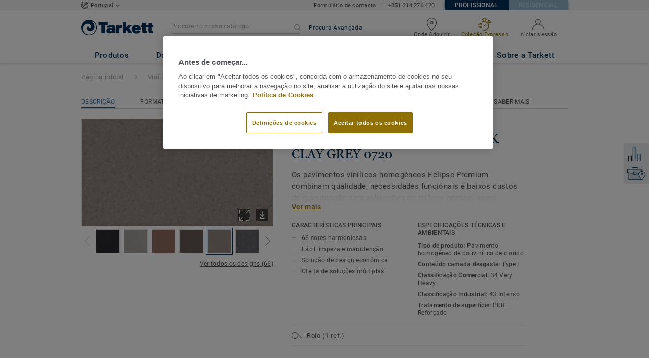

--- FILE ---
content_type: text/html; charset=utf-8
request_url: https://profissionais.tarkett.pt/pt_PT/cole%C3%A7%C3%B5es-C000043-eclipse-premium/eclipse-dark-clay-grey-0720
body_size: 181045
content:
<!doctype html>
<html data-n-head-ssr lang="pt" data-n-head="%7B%22lang%22:%7B%22ssr%22:%22pt%22%7D%7D">
<head >
  <meta data-n-head="ssr" charset="UTF-8"><meta data-n-head="ssr" http-equiv="X-UA-Compatible" content="IE=edge"><meta data-n-head="ssr" http-equiv="cleartype" content="on"><meta data-n-head="ssr" name="HandheldFriendly" content="True"><meta data-n-head="ssr" name="MobileOptimized" content="320"><meta data-n-head="ssr" name="viewport" content="width=device-width, initial-scale=1, maximum-scale=1"><meta data-n-head="ssr" data-hid="description" name="description" content="Descubra o novo pavimento vinílico homogéneo iQ Optima que combina um dos melhores custos de ciclo de vida com uma coleção escecional de cores, formatos e aces…"><meta data-n-head="ssr" property="og:image" content="https://media.tarkett-image.com/large/TH_HO_Eclipse_Dark_Clay_Grey_720.jpg"><title>Eclipse DARK CLAY GREY 0720 ECLIPSE PREMIUM Vinílico homogéneo</title><link data-n-head="ssr" rel="icon" href="/favicon.ico?v=2" type="image/x-icon"><link data-n-head="ssr" rel="preconnect" href="https://media.tarkett-image.com"><link data-n-head="ssr" rel="preconnect" href="https://s2epqm9n.tarkett.pt"><link data-n-head="ssr" rel="preconnect" href="https://www.google-analytics.com"><link data-n-head="ssr" rel="preconnect" href="https://stats.g.doubleclick.net"><link data-n-head="ssr" rel="preconnect" href="https://rum-static.pingdom.net"><link data-n-head="ssr" rel="preconnect" href="https://siteintercept.qualtrics.com"><link data-n-head="ssr" rel="preconnect" href="https://connect.facebook.net"><link data-n-head="ssr" rel="preconnect" href="https://www.facebook.com"><link data-n-head="ssr" rel="preconnect" href="https://secure.quantserve.com"><link data-n-head="ssr" rel="preconnect" href="https://rules.quantcount.com"><link data-n-head="ssr" rel="preconnect" href="https://www.google.com"><link data-n-head="ssr" rel="preload" href="/media/img/M/THH_HO_Eclipse_Dark_Clay_Grey_720.jpg" as="image"><script data-n-head="ssr" src="/js/lib/picturefill.min.js" type="text/javascript" defer></script><script data-n-head="ssr" src="https://cdn.cookielaw.org/consent/b6363d44-9eaf-4f28-80dd-075869d24a20/OtAutoBlock.js" type="text/javascript"></script><script data-n-head="ssr" src="https://cdn.cookielaw.org/scripttemplates/otSDKStub.js" type="text/javascript" document-language="true" charset="UTF-8" data-domain-script="b6363d44-9eaf-4f28-80dd-075869d24a20"></script><script data-n-head="ssr" src="/js/lib/onetrust_script.js" type="text/javascript"></script><script data-n-head="ssr" src="/js/lib/qualtrics_survey.js" type="text/javascript" defer></script><link rel="preload" href="/_nuxt/3378ccf.js" as="script"><link rel="preload" href="/_nuxt/commons/app.14ef7bcaee48115c226d.js" as="script"><link rel="preload" href="/_nuxt/vendors/app.c001ccab35039b322eed.js" as="script"><link rel="preload" href="/_nuxt/app.32e094e0545e210c17c8.js" as="script"><link rel="preload" href="/_nuxt/pages/product_view.7933a57cae8ab780433c.js" as="script"><link rel="preload" href="/_nuxt/vendors/pages/collection_view/pages/product_view.2fba958c6dad78d20b1c.js" as="script"><link rel="preload" href="/_nuxt/0.1ee5ac65b1da6f808eb3.js" as="script"><style data-vue-ssr-id="623df546:0 5dd6181f:0 8dbd53a0:0 e5ec9e92:0 2800ac84:0 9b3d1944:0 43b4d220:0 bd72e9a4:0 192de98b:0 239e84f7:0 b004c36c:0 5267ab84:0 6d45ba56:0 af43f796:0 780a2697:0 d0620a92:0 31e0fe5e:0 75a7192f:0 1456cac8:0 0f8cc92e:0 6c8b38b6:0 5b4c686e:0 6fa9a16f:0 a831a542:0 66013347:0 4fd958cc:0 cf1a006a:0 7755810a:0 25982220:0 370027a8:0 896d1b00:0 d906f418:0 d906f418:1 57a2ca8a:0 d5b9c3c6:0 5aef4525:0 06a01b4d:0 8143e1b0:0 14a1ab90:0 4b54341a:0 17bf57f1:0 52838cf9:0 9f997906:0 4512368b:0 62f6f877:0 8d705098:0 8ea23bcc:0 0ca10a90:0 fd3af7ae:0 5b99c1ba:0 256b7695:0 88b36af4:0 21c08e5a:0 5b2edbd5:0 9c521436:0 4d24ceb1:0 996d4d54:0 167c4021:0">@font-face{font-family:'Roboto Light';font-style:normal;font-weight:300;font-display:swap;src:url("/css/fonts/Roboto/Light/Roboto-Light.cyrillic-ext.eot");src:local("Roboto Light"),local("Roboto-Light"),url("/css/fonts/Roboto/Light/Roboto-Light.cyrillic-ext.eot?#iefix") format("embedded-opentype"),url("/css/fonts/Roboto/Light/Roboto-Light.cyrillic-ext.woff2") format("woff2"),url("/css/fonts/Roboto/Light/Roboto-Light.cyrillic-ext.woff") format("woff"),url("/css/fonts/Roboto/Light/Roboto-Light.cyrillic-ext.ttf") format("truetype"),url("/css/fonts/Roboto/Light/Roboto-Light.cyrillic-ext.svg#Roboto") format("svg");unicode-range:U+0460-052F, U+1C80-1C88, U+20B4, U+2DE0-2DFF, U+A640-A69F, U+FE2E-FE2F}@font-face{font-family:'Roboto Light';font-style:normal;font-weight:300;font-display:swap;src:url("/css/fonts/Roboto/Light/Roboto-Light.cyrillic.eot");src:local("Roboto Light"),local("Roboto-Light"),url("/css/fonts/Roboto/Light/Roboto-Light.cyrillic.eot?#iefix") format("embedded-opentype"),url("/css/fonts/Roboto/Light/Roboto-Light.cyrillic.woff2") format("woff2"),url("/css/fonts/Roboto/Light/Roboto-Light.cyrillic.woff") format("woff"),url("/css/fonts/Roboto/Light/Roboto-Light.cyrillic.ttf") format("truetype"),url("/css/fonts/Roboto/Light/Roboto-Light.cyrillic.svg#Roboto") format("svg");unicode-range:U+0400-045F, U+0490-0491, U+04B0-04B1, U+2116}@font-face{font-family:'Roboto Light';font-style:normal;font-weight:300;font-display:swap;src:url("/css/fonts/Roboto/Light/Roboto-Light.greek-ext.eot");src:local("Roboto Light"),local("Roboto-Light"),url("/css/fonts/Roboto/Light/Roboto-Light.greek-ext.eot?#iefix") format("embedded-opentype"),url("/css/fonts/Roboto/Light/Roboto-Light.greek-ext.woff2") format("woff2"),url("/css/fonts/Roboto/Light/Roboto-Light.greek-ext.woff") format("woff"),url("/css/fonts/Roboto/Light/Roboto-Light.greek-ext.ttf") format("truetype"),url("/css/fonts/Roboto/Light/Roboto-Light.greek-ext.svg#Roboto") format("svg");unicode-range:U+1F00-1FFF}@font-face{font-family:'Roboto Light';font-style:normal;font-weight:300;font-display:swap;src:url("/css/fonts/Roboto/Light/Roboto-Light.greek.eot");src:local("Roboto Light"),local("Roboto-Light"),url("/css/fonts/Roboto/Light/Roboto-Light.greek.eot?#iefix") format("embedded-opentype"),url("/css/fonts/Roboto/Light/Roboto-Light.greek.woff2") format("woff2"),url("/css/fonts/Roboto/Light/Roboto-Light.greek.woff") format("woff"),url("/css/fonts/Roboto/Light/Roboto-Light.greek.ttf") format("truetype"),url("/css/fonts/Roboto/Light/Roboto-Light.greek.svg#Roboto") format("svg");unicode-range:U+0370-03FF}@font-face{font-family:'Roboto Light';font-style:normal;font-weight:300;font-display:swap;src:url("/css/fonts/Roboto/Light/Roboto-Light.latin-ext.eot");src:local("Roboto Light"),local("Roboto-Light"),url("/css/fonts/Roboto/Light/Roboto-Light.latin-ext.eot?#iefix") format("embedded-opentype"),url("/css/fonts/Roboto/Light/Roboto-Light.latin-ext.woff2") format("woff2"),url("/css/fonts/Roboto/Light/Roboto-Light.latin-ext.woff") format("woff"),url("/css/fonts/Roboto/Light/Roboto-Light.latin-ext.ttf") format("truetype"),url("/css/fonts/Roboto/Light/Roboto-Light.latin-ext.svg#Roboto") format("svg");unicode-range:U+0100-024F, U+0259, U+1E00-1EFF, U+2020, U+20A0-20AB, U+20AD-20CF, U+2113, U+2C60-2C7F, U+A720-A7FF}@font-face{font-family:'Roboto Light';font-style:normal;font-weight:300;font-display:swap;src:url("/css/fonts/Roboto/Light/Roboto-Light.latin.eot");src:local("Roboto Light"),local("Roboto-Light"),url("/css/fonts/Roboto/Light/Roboto-Light.latin.eot?#iefix") format("embedded-opentype"),url("/css/fonts/Roboto/Light/Roboto-Light.latin.woff2") format("woff2"),url("/css/fonts/Roboto/Light/Roboto-Light.latin.woff") format("woff"),url("/css/fonts/Roboto/Light/Roboto-Light.latin.ttf") format("truetype"),url("/css/fonts/Roboto/Light/Roboto-Light.latin.svg#Roboto") format("svg");unicode-range:U+0000-00FF, U+0131, U+0152-0153, U+02BB-02BC, U+02C6, U+02DA, U+02DC, U+2000-206F, U+2074, U+20AC, U+2122, U+2191, U+2193, U+2212, U+2215, U+FEFF, U+FFFD}@font-face{font-family:'Roboto Regular';font-style:normal;font-weight:400;font-display:swap;src:url("/css/fonts/Roboto/Regular/Roboto-Regular.cyrillic-ext.eot");src:local("Roboto"),local("Roboto-Regular"),url("/css/fonts/Roboto/Regular/Roboto-Regular.cyrillic-ext.eot?#iefix") format("embedded-opentype"),url("/css/fonts/Roboto/Regular/Roboto-Regular.cyrillic-ext.woff2") format("woff2"),url("/css/fonts/Roboto/Regular/Roboto-Regular.cyrillic-ext.woff") format("woff"),url("/css/fonts/Roboto/Regular/Roboto-Regular.cyrillic-ext.ttf") format("truetype"),url("/css/fonts/Roboto/Regular/Roboto-Regular.cyrillic-ext.svg#Roboto") format("svg");unicode-range:U+0460-052F, U+1C80-1C88, U+20B4, U+2DE0-2DFF, U+A640-A69F, U+FE2E-FE2F}@font-face{font-family:'Roboto Regular';font-style:normal;font-weight:400;font-display:swap;src:url("/css/fonts/Roboto/Regular/Roboto-Regular.cyrillic.eot");src:local("Roboto"),local("Roboto-Regular"),url("/css/fonts/Roboto/Regular/Roboto-Regular.cyrillic.eot?#iefix") format("embedded-opentype"),url("/css/fonts/Roboto/Regular/Roboto-Regular.cyrillic.woff2") format("woff2"),url("/css/fonts/Roboto/Regular/Roboto-Regular.cyrillic.woff") format("woff"),url("/css/fonts/Roboto/Regular/Roboto-Regular.cyrillic.ttf") format("truetype"),url("/css/fonts/Roboto/Regular/Roboto-Regular.cyrillic.svg#Roboto") format("svg");unicode-range:U+0400-045F, U+0490-0491, U+04B0-04B1, U+2116}@font-face{font-family:'Roboto Regular';font-style:normal;font-weight:400;font-display:swap;src:url("/css/fonts/Roboto/Regular/Roboto-Regular.greek-ext.eot");src:local("Roboto"),local("Roboto-Regular"),url("/css/fonts/Roboto/Regular/Roboto-Regular.greek-ext.eot?#iefix") format("embedded-opentype"),url("/css/fonts/Roboto/Regular/Roboto-Regular.greek-ext.woff2") format("woff2"),url("/css/fonts/Roboto/Regular/Roboto-Regular.greek-ext.woff") format("woff"),url("/css/fonts/Roboto/Regular/Roboto-Regular.greek-ext.ttf") format("truetype"),url("/css/fonts/Roboto/Regular/Roboto-Regular.greek-ext.svg#Roboto") format("svg");unicode-range:U+1F00-1FFF}@font-face{font-family:'Roboto Regular';font-style:normal;font-weight:400;font-display:swap;src:url("/css/fonts/Roboto/Regular/Roboto-Regular.greek.eot");src:local("Roboto"),local("Roboto-Regular"),url("/css/fonts/Roboto/Regular/Roboto-Regular.greek.eot?#iefix") format("embedded-opentype"),url("/css/fonts/Roboto/Regular/Roboto-Regular.greek.woff2") format("woff2"),url("/css/fonts/Roboto/Regular/Roboto-Regular.greek.woff") format("woff"),url("/css/fonts/Roboto/Regular/Roboto-Regular.greek.ttf") format("truetype"),url("/css/fonts/Roboto/Regular/Roboto-Regular.greek.svg#Roboto") format("svg");unicode-range:U+0370-03FF}@font-face{font-family:'Roboto Regular';font-style:normal;font-weight:400;font-display:swap;src:url("/css/fonts/Roboto/Regular/Roboto-Regular.latin-ext.eot");src:local("Roboto"),local("Roboto-Regular"),url("/css/fonts/Roboto/Regular/Roboto-Regular.latin-ext.eot?#iefix") format("embedded-opentype"),url("/css/fonts/Roboto/Regular/Roboto-Regular.latin-ext.woff2") format("woff2"),url("/css/fonts/Roboto/Regular/Roboto-Regular.latin-ext.woff") format("woff"),url("/css/fonts/Roboto/Regular/Roboto-Regular.latin-ext.ttf") format("truetype"),url("/css/fonts/Roboto/Regular/Roboto-Regular.latin-ext.svg#Roboto") format("svg");unicode-range:U+0100-024F, U+0259, U+1E00-1EFF, U+2020, U+20A0-20AB, U+20AD-20CF, U+2113, U+2C60-2C7F, U+A720-A7FF}@font-face{font-family:'Roboto Regular';font-style:normal;font-weight:400;font-display:swap;src:url("/css/fonts/Roboto/Regular/Roboto-Regular.latin.eot");src:local("Roboto"),local("Roboto-Regular"),url("/css/fonts/Roboto/Regular/Roboto-Regular.latin.eot?#iefix") format("embedded-opentype"),url("/css/fonts/Roboto/Regular/Roboto-Regular.latin.woff2") format("woff2"),url("/css/fonts/Roboto/Regular/Roboto-Regular.latin.woff") format("woff"),url("/css/fonts/Roboto/Regular/Roboto-Regular.latin.ttf") format("truetype"),url("/css/fonts/Roboto/Regular/Roboto-Regular.latin.svg#Roboto") format("svg");unicode-range:U+0000-00FF, U+0131, U+0152-0153, U+02BB-02BC, U+02C6, U+02DA, U+02DC, U+2000-206F, U+2074, U+20AC, U+2122, U+2191, U+2193, U+2212, U+2215, U+FEFF, U+FFFD}@font-face{font-family:'Roboto Medium';font-style:normal;font-weight:500;font-display:swap;src:url("/css/fonts/Roboto/Medium/Roboto-Medium.cyrillic-ext.eot");src:local("Roboto Medium"),local("Roboto-Medium"),url("/css/fonts/Roboto/Medium/Roboto-Medium.cyrillic-ext.eot?#iefix") format("embedded-opentype"),url("/css/fonts/Roboto/Medium/Roboto-Medium.cyrillic-ext.woff2") format("woff2"),url("/css/fonts/Roboto/Medium/Roboto-Medium.cyrillic-ext.woff") format("woff"),url("/css/fonts/Roboto/Medium/Roboto-Medium.cyrillic-ext.ttf") format("truetype"),url("/css/fonts/Roboto/Medium/Roboto-Medium.cyrillic-ext.svg#Roboto") format("svg");unicode-range:U+0460-052F, U+1C80-1C88, U+20B4, U+2DE0-2DFF, U+A640-A69F, U+FE2E-FE2F}@font-face{font-family:'Roboto Medium';font-style:normal;font-weight:500;font-display:swap;src:url("/css/fonts/Roboto/Medium/Roboto-Medium.cyrillic.eot");src:local("Roboto Medium"),local("Roboto-Medium"),url("/css/fonts/Roboto/Medium/Roboto-Medium.cyrillic.eot?#iefix") format("embedded-opentype"),url("/css/fonts/Roboto/Medium/Roboto-Medium.cyrillic.woff2") format("woff2"),url("/css/fonts/Roboto/Medium/Roboto-Medium.cyrillic.woff") format("woff"),url("/css/fonts/Roboto/Medium/Roboto-Medium.cyrillic.ttf") format("truetype"),url("/css/fonts/Roboto/Medium/Roboto-Medium.cyrillic.svg#Roboto") format("svg");unicode-range:U+0400-045F, U+0490-0491, U+04B0-04B1, U+2116}@font-face{font-family:'Roboto Medium';font-style:normal;font-weight:500;font-display:swap;src:url("/css/fonts/Roboto/Medium/Roboto-Medium.greek-ext.eot");src:local("Roboto Medium"),local("Roboto-Medium"),url("/css/fonts/Roboto/Medium/Roboto-Medium.greek-ext.eot?#iefix") format("embedded-opentype"),url("/css/fonts/Roboto/Medium/Roboto-Medium.greek-ext.woff2") format("woff2"),url("/css/fonts/Roboto/Medium/Roboto-Medium.greek-ext.woff") format("woff"),url("/css/fonts/Roboto/Medium/Roboto-Medium.greek-ext.ttf") format("truetype"),url("/css/fonts/Roboto/Medium/Roboto-Medium.greek-ext.svg#Roboto") format("svg");unicode-range:U+1F00-1FFF}@font-face{font-family:'Roboto Medium';font-style:normal;font-weight:500;font-display:swap;src:url("/css/fonts/Roboto/Medium/Roboto-Medium.greek.eot");src:local("Roboto Medium"),local("Roboto-Medium"),url("/css/fonts/Roboto/Medium/Roboto-Medium.greek.eot?#iefix") format("embedded-opentype"),url("/css/fonts/Roboto/Medium/Roboto-Medium.greek.woff2") format("woff2"),url("/css/fonts/Roboto/Medium/Roboto-Medium.greek.woff") format("woff"),url("/css/fonts/Roboto/Medium/Roboto-Medium.greek.ttf") format("truetype"),url("/css/fonts/Roboto/Medium/Roboto-Medium.greek.svg#Roboto") format("svg");unicode-range:U+0370-03FF}@font-face{font-family:'Roboto Medium';font-style:normal;font-weight:500;font-display:swap;src:url("/css/fonts/Roboto/Medium/Roboto-Medium.latin-ext.eot");src:local("Roboto Medium"),local("Roboto-Medium"),url("/css/fonts/Roboto/Medium/Roboto-Medium.latin-ext.eot?#iefix") format("embedded-opentype"),url("/css/fonts/Roboto/Medium/Roboto-Medium.latin-ext.woff2") format("woff2"),url("/css/fonts/Roboto/Medium/Roboto-Medium.latin-ext.woff") format("woff"),url("/css/fonts/Roboto/Medium/Roboto-Medium.latin-ext.ttf") format("truetype"),url("/css/fonts/Roboto/Medium/Roboto-Medium.latin-ext.svg#Roboto") format("svg");unicode-range:U+0100-024F, U+0259, U+1E00-1EFF, U+2020, U+20A0-20AB, U+20AD-20CF, U+2113, U+2C60-2C7F, U+A720-A7FF}@font-face{font-family:'Roboto Medium';font-style:normal;font-weight:500;font-display:swap;src:url("/css/fonts/Roboto/Medium/Roboto-Medium.latin.eot");src:local("Roboto Medium"),local("Roboto-Medium"),url("/css/fonts/Roboto/Medium/Roboto-Medium.latin.eot?#iefix") format("embedded-opentype"),url("/css/fonts/Roboto/Medium/Roboto-Medium.latin.woff2") format("woff2"),url("/css/fonts/Roboto/Medium/Roboto-Medium.latin.woff") format("woff"),url("/css/fonts/Roboto/Medium/Roboto-Medium.latin.ttf") format("truetype"),url("/css/fonts/Roboto/Medium/Roboto-Medium.latin.svg#Roboto") format("svg");unicode-range:U+0000-00FF, U+0131, U+0152-0153, U+02BB-02BC, U+02C6, U+02DA, U+02DC, U+2000-206F, U+2074, U+20AC, U+2122, U+2191, U+2193, U+2212, U+2215, U+FEFF, U+FFFD}@font-face{font-family:'Roboto Bold';font-style:normal;font-weight:700;font-display:swap;src:url("/css/fonts/Roboto/Bold/Roboto-Bold.cyrillic-ext.eot");src:local("Roboto Bold"),local("Roboto-Bold"),url("/css/fonts/Roboto/Bold/Roboto-Bold.cyrillic-ext.eot?#iefix") format("embedded-opentype"),url("/css/fonts/Roboto/Bold/Roboto-Bold.cyrillic-ext.woff2") format("woff2"),url("/css/fonts/Roboto/Bold/Roboto-Bold.cyrillic-ext.woff") format("woff"),url("/css/fonts/Roboto/Bold/Roboto-Bold.cyrillic-ext.ttf") format("truetype"),url("/css/fonts/Roboto/Bold/Roboto-Bold.cyrillic-ext.svg#Roboto") format("svg");unicode-range:U+0460-052F, U+1C80-1C88, U+20B4, U+2DE0-2DFF, U+A640-A69F, U+FE2E-FE2F}@font-face{font-family:'Roboto Bold';font-style:normal;font-weight:700;font-display:swap;src:url("/css/fonts/Roboto/Bold/Roboto-Bold.cyrillic.eot");src:local("Roboto Bold"),local("Roboto-Bold"),url("/css/fonts/Roboto/Bold/Roboto-Bold.cyrillic.eot?#iefix") format("embedded-opentype"),url("/css/fonts/Roboto/Bold/Roboto-Bold.cyrillic.woff2") format("woff2"),url("/css/fonts/Roboto/Bold/Roboto-Bold.cyrillic.woff") format("woff"),url("/css/fonts/Roboto/Bold/Roboto-Bold.cyrillic.ttf") format("truetype"),url("/css/fonts/Roboto/Bold/Roboto-Bold.cyrillic.svg#Roboto") format("svg");unicode-range:U+0400-045F, U+0490-0491, U+04B0-04B1, U+2116}@font-face{font-family:'Roboto Bold';font-style:normal;font-weight:700;font-display:swap;src:url("/css/fonts/Roboto/Bold/Roboto-Bold.greek-ext.eot");src:local("Roboto Bold"),local("Roboto-Bold"),url("/css/fonts/Roboto/Bold/Roboto-Bold.greek-ext.eot?#iefix") format("embedded-opentype"),url("/css/fonts/Roboto/Bold/Roboto-Bold.greek-ext.woff2") format("woff2"),url("/css/fonts/Roboto/Bold/Roboto-Bold.greek-ext.woff") format("woff"),url("/css/fonts/Roboto/Bold/Roboto-Bold.greek-ext.ttf") format("truetype"),url("/css/fonts/Roboto/Bold/Roboto-Bold.greek-ext.svg#Roboto") format("svg");unicode-range:U+1F00-1FFF}@font-face{font-family:'Roboto Bold';font-style:normal;font-weight:700;font-display:swap;src:url("/css/fonts/Roboto/Bold/Roboto-Bold.greek.eot");src:local("Roboto Bold"),local("Roboto-Bold"),url("/css/fonts/Roboto/Bold/Roboto-Bold.greek.eot?#iefix") format("embedded-opentype"),url("/css/fonts/Roboto/Bold/Roboto-Bold.greek.woff2") format("woff2"),url("/css/fonts/Roboto/Bold/Roboto-Bold.greek.woff") format("woff"),url("/css/fonts/Roboto/Bold/Roboto-Bold.greek.ttf") format("truetype"),url("/css/fonts/Roboto/Bold/Roboto-Bold.greek.svg#Roboto") format("svg");unicode-range:U+0370-03FF}@font-face{font-family:'Roboto Bold';font-style:normal;font-weight:700;font-display:swap;src:url("/css/fonts/Roboto/Bold/Roboto-Bold.latin-ext.eot");src:local("Roboto Bold"),local("Roboto-Bold"),url("/css/fonts/Roboto/Bold/Roboto-Bold.latin-ext.eot?#iefix") format("embedded-opentype"),url("/css/fonts/Roboto/Bold/Roboto-Bold.latin-ext.woff2") format("woff2"),url("/css/fonts/Roboto/Bold/Roboto-Bold.latin-ext.woff") format("woff"),url("/css/fonts/Roboto/Bold/Roboto-Bold.latin-ext.ttf") format("truetype"),url("/css/fonts/Roboto/Bold/Roboto-Bold.latin-ext.svg#Roboto") format("svg");unicode-range:U+0100-024F, U+0259, U+1E00-1EFF, U+2020, U+20A0-20AB, U+20AD-20CF, U+2113, U+2C60-2C7F, U+A720-A7FF}@font-face{font-family:'Roboto Bold';font-style:normal;font-weight:700;font-display:swap;src:url("/css/fonts/Roboto/Bold/Roboto-Bold.latin.eot");src:local("Roboto Bold"),local("Roboto-Bold"),url("/css/fonts/Roboto/Bold/Roboto-Bold.latin.eot?#iefix") format("embedded-opentype"),url("/css/fonts/Roboto/Bold/Roboto-Bold.latin.woff2") format("woff2"),url("/css/fonts/Roboto/Bold/Roboto-Bold.latin.woff") format("woff"),url("/css/fonts/Roboto/Bold/Roboto-Bold.latin.ttf") format("truetype"),url("/css/fonts/Roboto/Bold/Roboto-Bold.latin.svg#Roboto") format("svg");unicode-range:U+0000-00FF, U+0131, U+0152-0153, U+02BB-02BC, U+02C6, U+02DA, U+02DC, U+2000-206F, U+2074, U+20AC, U+2122, U+2191, U+2193, U+2212, U+2215, U+FEFF, U+FFFD}@font-face{font-family:'Georgia Regular';src:local("Georgia"),url("/css/fonts/Georgia/Georgia.woff2") format("woff2"),url("/css/fonts/Georgia/Georgia.woff") format("woff"),url("/css/fonts/Georgia/Georgia.ttf") format("truetype"),url("/css/fonts/Georgia/Georgia.otf") format("opentype"),url("/css/fonts/Georgia/Georgia.eot") format("embedded-opentype"),url("/css/fonts/Georgia/Georgia.eot?#iefix") format("embedded-opentype");font-display:swap}/*! normalize.css v3.0.1 | MIT License | git.io/normalize */html{font-family:sans-serif;-ms-text-size-adjust:100%;-webkit-text-size-adjust:100%}body{margin:0}article,aside,details,figcaption,figure,footer,header,hgroup,main,nav,section,summary{display:block}audio,canvas,progress,video{display:inline-block;vertical-align:baseline}audio:not([controls]){display:none;height:0}[hidden],template{display:none}a{background:transparent}a:active,a:hover{outline:0}abbr[title]{border-bottom:1px dotted}b,strong{font-weight:bold}dfn{font-style:italic}h1{font-size:2em;margin:0.67em 0}mark{background:#ff0;color:#000}small{font-size:80%}sub,sup{font-size:75%;line-height:0;position:relative;vertical-align:baseline}sup{top:-0.5em}sub{bottom:-0.25em}img{border:0}svg:not(:root){overflow:hidden}figure{margin:1em 40px}hr{box-sizing:content-box;height:0}pre{overflow:auto}code,kbd,pre,samp{font-family:monospace, monospace;font-size:1em}button,input,optgroup,select,textarea{color:inherit;font:inherit;margin:0}button{overflow:visible}button,select{text-transform:none}button,html input[type="button"],input[type="reset"],input[type="submit"]{-webkit-appearance:button;cursor:pointer}button[disabled],html input[disabled]{cursor:default}button::-moz-focus-inner,input::-moz-focus-inner{border:0;padding:0}input{line-height:normal}input[type="checkbox"],input[type="radio"]{box-sizing:border-box;padding:0}input[type="number"]::-webkit-inner-spin-button,input[type="number"]::-webkit-outer-spin-button{height:auto}input[type="search"]{-webkit-appearance:textfield;box-sizing:content-box}input[type="search"]::-webkit-search-cancel-button,input[type="search"]::-webkit-search-decoration{-webkit-appearance:none}fieldset{border:1px solid #c0c0c0;margin:0 2px;padding:0.35em 0.625em 0.75em}legend{border:0;padding:0}textarea{overflow:auto}optgroup{font-weight:bold}table{border-collapse:collapse;border-spacing:0}td,th{padding:0}.container{margin-right:auto;margin-left:auto;padding-left:15px;padding-right:15px}.container:before,.container:after{content:" ";display:table}.container:after{clear:both}@media (min-width: 640px){.container{width:750px}}@media (min-width: 768px){.container{width:970px}}@media (min-width: 990px){.container{width:1170px}}.container-fluid{margin-right:auto;margin-left:auto;padding-left:15px;padding-right:15px;min-height:100vh;width:100%;display:flex;flex-direction:column}.container-fluid:before,.container-fluid:after{content:" ";display:table}.container-fluid:after{clear:both}.row{margin-left:-15px;margin-right:-15px}.row:before,.row:after{content:" ";display:table}.row:after{clear:both}.col-xs-1,.col-sm-1,.col-md-1,.col-lg-1,.col-xs-2,.col-sm-2,.col-md-2,.col-lg-2,.col-xs-3,.col-sm-3,.col-md-3,.col-lg-3,.col-xs-4,.col-sm-4,.col-md-4,.col-lg-4,.col-xs-5,.col-sm-5,.col-md-5,.col-lg-5,.col-xs-6,.col-sm-6,.col-md-6,.col-lg-6,.col-xs-7,.col-sm-7,.col-md-7,.col-lg-7,.col-xs-8,.col-sm-8,.col-md-8,.col-lg-8,.col-xs-9,.col-sm-9,.col-md-9,.col-lg-9,.col-xs-10,.col-sm-10,.col-md-10,.col-lg-10,.col-xs-11,.col-sm-11,.col-md-11,.col-lg-11,.col-xs-12,.col-sm-12,.col-md-12,.col-lg-12{position:relative;min-height:1px;padding-left:15px;padding-right:15px}.col-xs-1,.col-xs-2,.col-xs-3,.col-xs-4,.col-xs-5,.col-xs-6,.col-xs-7,.col-xs-8,.col-xs-9,.col-xs-10,.col-xs-11,.col-xs-12{float:left}.col-xs-1{width:8.33333%}.col-xs-2{width:16.66667%}.col-xs-3{width:25%}.col-xs-4{width:33.33333%}.col-xs-5{width:41.66667%}.col-xs-6{width:50%}.col-xs-7{width:58.33333%}.col-xs-8{width:66.66667%}.col-xs-9{width:75%}.col-xs-10{width:83.33333%}.col-xs-11{width:91.66667%}.col-xs-12{width:100%}.col-xs-pull-0{right:auto}.col-xs-pull-1{right:8.33333%}.col-xs-pull-2{right:16.66667%}.col-xs-pull-3{right:25%}.col-xs-pull-4{right:33.33333%}.col-xs-pull-5{right:41.66667%}.col-xs-pull-6{right:50%}.col-xs-pull-7{right:58.33333%}.col-xs-pull-8{right:66.66667%}.col-xs-pull-9{right:75%}.col-xs-pull-10{right:83.33333%}.col-xs-pull-11{right:91.66667%}.col-xs-pull-12{right:100%}.col-xs-push-0{left:auto}.col-xs-push-1{left:8.33333%}.col-xs-push-2{left:16.66667%}.col-xs-push-3{left:25%}.col-xs-push-4{left:33.33333%}.col-xs-push-5{left:41.66667%}.col-xs-push-6{left:50%}.col-xs-push-7{left:58.33333%}.col-xs-push-8{left:66.66667%}.col-xs-push-9{left:75%}.col-xs-push-10{left:83.33333%}.col-xs-push-11{left:91.66667%}.col-xs-push-12{left:100%}.col-xs-offset-0{margin-left:0%}.col-xs-offset-1{margin-left:8.33333%}.col-xs-offset-2{margin-left:16.66667%}.col-xs-offset-3{margin-left:25%}.col-xs-offset-4{margin-left:33.33333%}.col-xs-offset-5{margin-left:41.66667%}.col-xs-offset-6{margin-left:50%}.col-xs-offset-7{margin-left:58.33333%}.col-xs-offset-8{margin-left:66.66667%}.col-xs-offset-9{margin-left:75%}.col-xs-offset-10{margin-left:83.33333%}.col-xs-offset-11{margin-left:91.66667%}.col-xs-offset-12{margin-left:100%}@media (min-width: 640px){.col-sm-1,.col-sm-2,.col-sm-3,.col-sm-4,.col-sm-5,.col-sm-6,.col-sm-7,.col-sm-8,.col-sm-9,.col-sm-10,.col-sm-11,.col-sm-12{float:left}.col-sm-1{width:8.33333%}.col-sm-2{width:16.66667%}.col-sm-3{width:25%}.col-sm-4{width:33.33333%}.col-sm-5{width:41.66667%}.col-sm-6{width:50%}.col-sm-7{width:58.33333%}.col-sm-8{width:66.66667%}.col-sm-9{width:75%}.col-sm-10{width:83.33333%}.col-sm-11{width:91.66667%}.col-sm-12{width:100%}.col-sm-pull-0{right:auto}.col-sm-pull-1{right:8.33333%}.col-sm-pull-2{right:16.66667%}.col-sm-pull-3{right:25%}.col-sm-pull-4{right:33.33333%}.col-sm-pull-5{right:41.66667%}.col-sm-pull-6{right:50%}.col-sm-pull-7{right:58.33333%}.col-sm-pull-8{right:66.66667%}.col-sm-pull-9{right:75%}.col-sm-pull-10{right:83.33333%}.col-sm-pull-11{right:91.66667%}.col-sm-pull-12{right:100%}.col-sm-push-0{left:auto}.col-sm-push-1{left:8.33333%}.col-sm-push-2{left:16.66667%}.col-sm-push-3{left:25%}.col-sm-push-4{left:33.33333%}.col-sm-push-5{left:41.66667%}.col-sm-push-6{left:50%}.col-sm-push-7{left:58.33333%}.col-sm-push-8{left:66.66667%}.col-sm-push-9{left:75%}.col-sm-push-10{left:83.33333%}.col-sm-push-11{left:91.66667%}.col-sm-push-12{left:100%}.col-sm-offset-0{margin-left:0%}.col-sm-offset-1{margin-left:8.33333%}.col-sm-offset-2{margin-left:16.66667%}.col-sm-offset-3{margin-left:25%}.col-sm-offset-4{margin-left:33.33333%}.col-sm-offset-5{margin-left:41.66667%}.col-sm-offset-6{margin-left:50%}.col-sm-offset-7{margin-left:58.33333%}.col-sm-offset-8{margin-left:66.66667%}.col-sm-offset-9{margin-left:75%}.col-sm-offset-10{margin-left:83.33333%}.col-sm-offset-11{margin-left:91.66667%}.col-sm-offset-12{margin-left:100%}}@media (min-width: 768px){.col-md-1,.col-md-2,.col-md-3,.col-md-4,.col-md-5,.col-md-6,.col-md-7,.col-md-8,.col-md-9,.col-md-10,.col-md-11,.col-md-12{float:left}.col-md-1{width:8.33333%}.col-md-2{width:16.66667%}.col-md-3{width:25%}.col-md-4{width:33.33333%}.col-md-5{width:41.66667%}.col-md-6{width:50%}.col-md-7{width:58.33333%}.col-md-8{width:66.66667%}.col-md-9{width:75%}.col-md-10{width:83.33333%}.col-md-11{width:91.66667%}.col-md-12{width:100%}.col-md-pull-0{right:auto}.col-md-pull-1{right:8.33333%}.col-md-pull-2{right:16.66667%}.col-md-pull-3{right:25%}.col-md-pull-4{right:33.33333%}.col-md-pull-5{right:41.66667%}.col-md-pull-6{right:50%}.col-md-pull-7{right:58.33333%}.col-md-pull-8{right:66.66667%}.col-md-pull-9{right:75%}.col-md-pull-10{right:83.33333%}.col-md-pull-11{right:91.66667%}.col-md-pull-12{right:100%}.col-md-push-0{left:auto}.col-md-push-1{left:8.33333%}.col-md-push-2{left:16.66667%}.col-md-push-3{left:25%}.col-md-push-4{left:33.33333%}.col-md-push-5{left:41.66667%}.col-md-push-6{left:50%}.col-md-push-7{left:58.33333%}.col-md-push-8{left:66.66667%}.col-md-push-9{left:75%}.col-md-push-10{left:83.33333%}.col-md-push-11{left:91.66667%}.col-md-push-12{left:100%}.col-md-offset-0{margin-left:0%}.col-md-offset-1{margin-left:8.33333%}.col-md-offset-2{margin-left:16.66667%}.col-md-offset-3{margin-left:25%}.col-md-offset-4{margin-left:33.33333%}.col-md-offset-5{margin-left:41.66667%}.col-md-offset-6{margin-left:50%}.col-md-offset-7{margin-left:58.33333%}.col-md-offset-8{margin-left:66.66667%}.col-md-offset-9{margin-left:75%}.col-md-offset-10{margin-left:83.33333%}.col-md-offset-11{margin-left:91.66667%}.col-md-offset-12{margin-left:100%}}@media (min-width: 990px){.col-lg-1,.col-lg-2,.col-lg-3,.col-lg-4,.col-lg-5,.col-lg-6,.col-lg-7,.col-lg-8,.col-lg-9,.col-lg-10,.col-lg-11,.col-lg-12{float:left}.col-lg-1{width:8.33333%}.col-lg-2{width:16.66667%}.col-lg-3{width:25%}.col-lg-4{width:33.33333%}.col-lg-5{width:41.66667%}.col-lg-6{width:50%}.col-lg-7{width:58.33333%}.col-lg-8{width:66.66667%}.col-lg-9{width:75%}.col-lg-10{width:83.33333%}.col-lg-11{width:91.66667%}.col-lg-12{width:100%}.col-lg-pull-0{right:auto}.col-lg-pull-1{right:8.33333%}.col-lg-pull-2{right:16.66667%}.col-lg-pull-3{right:25%}.col-lg-pull-4{right:33.33333%}.col-lg-pull-5{right:41.66667%}.col-lg-pull-6{right:50%}.col-lg-pull-7{right:58.33333%}.col-lg-pull-8{right:66.66667%}.col-lg-pull-9{right:75%}.col-lg-pull-10{right:83.33333%}.col-lg-pull-11{right:91.66667%}.col-lg-pull-12{right:100%}.col-lg-push-0{left:auto}.col-lg-push-1{left:8.33333%}.col-lg-push-2{left:16.66667%}.col-lg-push-3{left:25%}.col-lg-push-4{left:33.33333%}.col-lg-push-5{left:41.66667%}.col-lg-push-6{left:50%}.col-lg-push-7{left:58.33333%}.col-lg-push-8{left:66.66667%}.col-lg-push-9{left:75%}.col-lg-push-10{left:83.33333%}.col-lg-push-11{left:91.66667%}.col-lg-push-12{left:100%}.col-lg-offset-0{margin-left:0%}.col-lg-offset-1{margin-left:8.33333%}.col-lg-offset-2{margin-left:16.66667%}.col-lg-offset-3{margin-left:25%}.col-lg-offset-4{margin-left:33.33333%}.col-lg-offset-5{margin-left:41.66667%}.col-lg-offset-6{margin-left:50%}.col-lg-offset-7{margin-left:58.33333%}.col-lg-offset-8{margin-left:66.66667%}.col-lg-offset-9{margin-left:75%}.col-lg-offset-10{margin-left:83.33333%}.col-lg-offset-11{margin-left:91.66667%}.col-lg-offset-12{margin-left:100%}}.carousel{position:relative}.carousel-inner{position:relative;overflow:hidden;width:100%}.carousel-inner>.item{display:none;position:relative;-webkit-transition:0.6s ease-in-out left;-o-transition:0.6s ease-in-out left;transition:0.6s ease-in-out left}.carousel-inner>.item>img,.carousel-inner>.item>a>img{display:block;max-width:100%;height:auto;line-height:1}@media all and (transform-3d), (-webkit-transform-3d){.carousel-inner>.item{-webkit-transition:-webkit-transform 0.6s ease-in-out;-moz-transition:-moz-transform 0.6s ease-in-out;-o-transition:-o-transform 0.6s ease-in-out;transition:transform 0.6s ease-in-out;-webkit-backface-visibility:hidden;-moz-backface-visibility:hidden;backface-visibility:hidden;-webkit-perspective:1000px;-moz-perspective:1000px;perspective:1000px}.carousel-inner>.item.next,.carousel-inner>.item.active.right{-webkit-transform:translate3d(100%, 0, 0);transform:translate3d(100%, 0, 0);left:0}.carousel-inner>.item.prev,.carousel-inner>.item.active.left{-webkit-transform:translate3d(-100%, 0, 0);transform:translate3d(-100%, 0, 0);left:0}.carousel-inner>.item.next.left,.carousel-inner>.item.prev.right,.carousel-inner>.item.active{-webkit-transform:translate3d(0, 0, 0);transform:translate3d(0, 0, 0);left:0}}.carousel-inner>.active,.carousel-inner>.next,.carousel-inner>.prev{display:block}.carousel-inner>.active{left:0}.carousel-inner>.next,.carousel-inner>.prev{position:absolute;top:0;width:100%}.carousel-inner>.next{left:100%}.carousel-inner>.prev{left:-100%}.carousel-inner>.next.left,.carousel-inner>.prev.right{left:0}.carousel-inner>.active.left{left:-100%}.carousel-inner>.active.right{left:100%}.carousel-control{position:absolute;top:0;left:0;bottom:0;width:15%;opacity:.5;filter:alpha(opacity=50);font-size:20px;color:#fff;text-align:center;text-shadow:0 1px 2px rgba(0,0,0,0.6);background-color:rgba(0,0,0,0)}.carousel-control.left{background-image:-webkit-linear-gradient(left, rgba(0,0,0,0.5) 0%, rgba(0,0,0,0.0001) 100%);background-image:-o-linear-gradient(left, rgba(0,0,0,0.5) 0%, rgba(0,0,0,0.0001) 100%);background-image:linear-gradient(to right, rgba(0,0,0,0.5) 0%, rgba(0,0,0,0.0001) 100%);background-repeat:repeat-x;filter:progid:DXImageTransform.Microsoft.gradient(startColorstr='#80000000', endColorstr='#00000000', GradientType=1)}.carousel-control.right{left:auto;right:0;background-image:-webkit-linear-gradient(left, rgba(0,0,0,0.0001) 0%, rgba(0,0,0,0.5) 100%);background-image:-o-linear-gradient(left, rgba(0,0,0,0.0001) 0%, rgba(0,0,0,0.5) 100%);background-image:linear-gradient(to right, rgba(0,0,0,0.0001) 0%, rgba(0,0,0,0.5) 100%);background-repeat:repeat-x;filter:progid:DXImageTransform.Microsoft.gradient(startColorstr='#00000000', endColorstr='#80000000', GradientType=1)}.carousel-control:hover,.carousel-control:focus{outline:0;color:#fff;text-decoration:none;opacity:.9;filter:alpha(opacity=90)}.carousel-control .icon-prev,.carousel-control .icon-next,.carousel-control .glyphicon-chevron-left,.carousel-control .glyphicon-chevron-right{position:absolute;top:50%;margin-top:-10px;z-index:5;display:inline-block}.carousel-control .icon-prev,.carousel-control .glyphicon-chevron-left{left:50%;margin-left:-10px}.carousel-control .icon-next,.carousel-control .glyphicon-chevron-right{right:50%;margin-right:-10px}.carousel-control .icon-prev,.carousel-control .icon-next{width:20px;height:20px;line-height:1;font-family:serif}.carousel-control .icon-prev:before{content:'\2039'}.carousel-control .icon-next:before{content:'\203a'}.carousel-indicators{position:absolute;bottom:10px;left:50%;z-index:15;width:60%;margin-left:-30%;padding-left:0;list-style:none;text-align:center}.carousel-indicators li{display:inline-block;width:10px;height:10px;margin:1px;text-indent:-999px;border:1px solid #fff;border-radius:10px;cursor:pointer;background-color:#000 \9;background-color:rgba(0,0,0,0)}.carousel-indicators .active{margin:0;width:12px;height:12px;background-color:#fff}.carousel-caption{position:absolute;left:15%;right:15%;bottom:20px;z-index:10;padding-top:20px;padding-bottom:20px;color:#fff;text-align:center;text-shadow:0 1px 2px rgba(0,0,0,0.6)}.carousel-caption .btn{text-shadow:none}@media screen and (min-width: 640px){.carousel-control .glyphicon-chevron-left,.carousel-control .glyphicon-chevron-right,.carousel-control .icon-prev,.carousel-control .icon-next{width:30px;height:30px;margin-top:-10px;font-size:30px}.carousel-control .glyphicon-chevron-left,.carousel-control .icon-prev{margin-left:-10px}.carousel-control .glyphicon-chevron-right,.carousel-control .icon-next{margin-right:-10px}.carousel-caption{left:20%;right:20%;padding-bottom:30px}.carousel-indicators{bottom:20px}}.fade{opacity:0;-webkit-transition:opacity 0.15s linear;-o-transition:opacity 0.15s linear;transition:opacity 0.15s linear}.fade.in{opacity:1}.collapse{display:none}.collapse.in{display:block}tr.collapse.in{display:table-row}tbody.collapse.in{display:table-row-group}.collapsing{position:relative;height:0;overflow:hidden;-webkit-transition-property:height,visibility;transition-property:height,visibility;-webkit-transition-duration:0.35s;transition-duration:0.35s;-webkit-transition-timing-function:ease;transition-timing-function:ease}fieldset{padding:0;margin:0;border:0;min-width:0}legend{display:block;width:100%;padding:0;margin-bottom:20px;font-size:21px;line-height:inherit;color:#333;border:0;border-bottom:1px solid #e5e5e5}label{display:inline-block;max-width:100%;margin-bottom:5px;font-weight:bold}input[type="search"]{-webkit-box-sizing:border-box;-moz-box-sizing:border-box;box-sizing:border-box}input[type="radio"],input[type="checkbox"]{margin:4px 0 0;margin-top:1px \9;line-height:normal}input[type="file"]{display:block}input[type="range"]{display:block;width:100%}select[multiple],select[size]{height:auto}input[type="file"]:focus,input[type="radio"]:focus,input[type="checkbox"]:focus{outline:5px auto -webkit-focus-ring-color;outline-offset:-2px}output{display:block;padding-top:7px;font-size:14px;line-height:1.42857;color:#555}.form-control{display:block;width:100%;height:34px;padding:6px 12px;font-size:14px;line-height:1.42857;color:#555;background-color:#fff;background-image:none;border:1px solid #ccc;border-radius:4px;-webkit-box-shadow:inset 0 1px 1px rgba(0,0,0,0.075);box-shadow:inset 0 1px 1px rgba(0,0,0,0.075);-webkit-transition:border-color ease-in-out 0.15s,box-shadow ease-in-out 0.15s;-o-transition:border-color ease-in-out 0.15s,box-shadow ease-in-out 0.15s;transition:border-color ease-in-out 0.15s,box-shadow ease-in-out 0.15s}.form-control:focus{border-color:#66afe9;outline:0;-webkit-box-shadow:inset 0 1px 1px rgba(0,0,0,0.075),0 0 8px rgba(102,175,233,0.6);box-shadow:inset 0 1px 1px rgba(0,0,0,0.075),0 0 8px rgba(102,175,233,0.6)}.form-control::-moz-placeholder{color:#999;font-size:15px;line-height:23px;opacity:1}.form-control:-ms-input-placeholder{color:#999;font-size:15px;line-height:23px}.form-control::-webkit-input-placeholder{color:#999;font-size:15px;line-height:23px}.form-control--bg-behavior{background-color:#F7F7F7}.form-control::-ms-expand{border:0;background-color:transparent}.form-control[disabled],.form-control[readonly],fieldset[disabled] .form-control{background-color:#eee;opacity:1}.form-control[disabled],fieldset[disabled] .form-control{cursor:not-allowed}textarea.form-control{height:auto}input[type="search"]{-webkit-appearance:none}@media screen and (-webkit-min-device-pixel-ratio: 0){input[type="date"].form-control,input[type="time"].form-control,input[type="datetime-local"].form-control,input[type="month"].form-control{line-height:34px}input[type="date"].input-sm,.input-group-sm input[type="date"],input[type="time"].input-sm,.input-group-sm input[type="time"],input[type="datetime-local"].input-sm,.input-group-sm input[type="datetime-local"],input[type="month"].input-sm,.input-group-sm input[type="month"]{line-height:30px}input[type="date"].input-lg,.input-group-lg input[type="date"],input[type="time"].input-lg,.input-group-lg input[type="time"],input[type="datetime-local"].input-lg,.input-group-lg input[type="datetime-local"],input[type="month"].input-lg,.input-group-lg input[type="month"]{line-height:46px}}.form-group{margin-bottom:15px}.radio,.checkbox{position:relative;display:block;margin-top:10px;margin-bottom:10px}.radio label,.checkbox label{min-height:20px;padding-left:20px;margin-bottom:0;font-weight:normal;cursor:pointer}.radio input[type="radio"],.radio-inline input[type="radio"],.checkbox input[type="checkbox"],.checkbox-inline input[type="checkbox"]{position:absolute;margin-left:-20px;margin-top:4px \9}.radio+.radio,.checkbox+.checkbox{margin-top:-5px}.radio-inline,.checkbox-inline{position:relative;display:inline-block;padding-left:20px;margin-bottom:0;vertical-align:middle;font-weight:normal;cursor:pointer}.radio-inline+.radio-inline,.checkbox-inline+.checkbox-inline{margin-top:0;margin-left:10px}input[type="radio"][disabled],input[type="radio"].disabled,fieldset[disabled] input[type="radio"],input[type="checkbox"][disabled],input[type="checkbox"].disabled,fieldset[disabled] input[type="checkbox"]{cursor:not-allowed}.radio-inline.disabled,fieldset[disabled] .radio-inline,.checkbox-inline.disabled,fieldset[disabled] .checkbox-inline{cursor:not-allowed}.radio.disabled label,fieldset[disabled] .radio label,.checkbox.disabled label,fieldset[disabled] .checkbox label{cursor:not-allowed}.form-control-static{padding-top:7px;padding-bottom:7px;margin-bottom:0;min-height:34px}.form-control-static.input-lg,.form-control-static.input-sm{padding-left:0;padding-right:0}.input-sm{height:30px;padding:5px 10px;font-size:12px;line-height:1.5;border-radius:3px}select.input-sm{height:30px;line-height:30px}textarea.input-sm,select[multiple].input-sm{height:auto}.form-group-sm .form-control{height:30px;padding:5px 10px;font-size:12px;line-height:1.5;border-radius:3px}.form-group-sm select.form-control{height:30px;line-height:30px}.form-group-sm textarea.form-control,.form-group-sm select[multiple].form-control{height:auto}.form-group-sm .form-control-static{height:30px;min-height:32px;padding:6px 10px;font-size:12px;line-height:1.5}.input-lg{height:46px;padding:10px 16px;font-size:18px;line-height:1.33333;border-radius:6px}select.input-lg{height:46px;line-height:46px}textarea.input-lg,select[multiple].input-lg{height:auto}.form-group-lg .form-control{height:46px;padding:10px 16px;font-size:18px;line-height:1.33333;border-radius:6px}.form-group-lg select.form-control{height:46px;line-height:46px}.form-group-lg textarea.form-control,.form-group-lg select[multiple].form-control{height:auto}.form-group-lg .form-control-static{height:46px;min-height:38px;padding:11px 16px;font-size:18px;line-height:1.33333}.has-feedback{position:relative}.has-feedback .form-control{padding-right:42.5px}.form-control-feedback{position:absolute;top:0;right:0;z-index:2;display:block;width:34px;height:34px;line-height:34px;text-align:center;pointer-events:none}.input-lg+.form-control-feedback,.input-group-lg+.form-control-feedback,.form-group-lg .form-control+.form-control-feedback{width:46px;height:46px;line-height:46px}.input-sm+.form-control-feedback,.input-group-sm+.form-control-feedback,.form-group-sm .form-control+.form-control-feedback{width:30px;height:30px;line-height:30px}.has-success .help-block,.has-success .control-label,.has-success .radio,.has-success .checkbox,.has-success .radio-inline,.has-success .checkbox-inline,.has-success.radio label,.has-success.checkbox label,.has-success.radio-inline label,.has-success.checkbox-inline label{color:#3c763d}.has-success .form-control{border-color:#3c763d;-webkit-box-shadow:inset 0 1px 1px rgba(0,0,0,0.075);box-shadow:inset 0 1px 1px rgba(0,0,0,0.075)}.has-success .form-control:focus{border-color:#2b542c;-webkit-box-shadow:inset 0 1px 1px rgba(0,0,0,0.075),0 0 6px #67b168;box-shadow:inset 0 1px 1px rgba(0,0,0,0.075),0 0 6px #67b168}.has-success .input-group-addon{color:#3c763d;border-color:#3c763d;background-color:#dff0d8}.has-success .form-control-feedback{color:#3c763d}.has-warning .help-block,.has-warning .control-label,.has-warning .radio,.has-warning .checkbox,.has-warning .radio-inline,.has-warning .checkbox-inline,.has-warning.radio label,.has-warning.checkbox label,.has-warning.radio-inline label,.has-warning.checkbox-inline label{color:#8a6d3b}.has-warning .form-control{border-color:#8a6d3b;-webkit-box-shadow:inset 0 1px 1px rgba(0,0,0,0.075);box-shadow:inset 0 1px 1px rgba(0,0,0,0.075)}.has-warning .form-control:focus{border-color:#66512c;-webkit-box-shadow:inset 0 1px 1px rgba(0,0,0,0.075),0 0 6px #c0a16b;box-shadow:inset 0 1px 1px rgba(0,0,0,0.075),0 0 6px #c0a16b}.has-warning .input-group-addon{color:#8a6d3b;border-color:#8a6d3b;background-color:#fcf8e3}.has-warning .form-control-feedback{color:#8a6d3b}.has-error .help-block,.has-error .control-label,.has-error .radio,.has-error .checkbox,.has-error .radio-inline,.has-error .checkbox-inline,.has-error.radio label,.has-error.checkbox label,.has-error.radio-inline label,.has-error.checkbox-inline label{color:#a94442}.has-error .form-control{border-color:#a94442;-webkit-box-shadow:inset 0 1px 1px rgba(0,0,0,0.075);box-shadow:inset 0 1px 1px rgba(0,0,0,0.075)}.has-error .form-control:focus{border-color:#843534;-webkit-box-shadow:inset 0 1px 1px rgba(0,0,0,0.075),0 0 6px #ce8483;box-shadow:inset 0 1px 1px rgba(0,0,0,0.075),0 0 6px #ce8483}.has-error .input-group-addon{color:#a94442;border-color:#a94442;background-color:#f2dede}.has-error .form-control-feedback{color:#a94442}.has-feedback label ~ .form-control-feedback{top:25px}.has-feedback label.sr-only ~ .form-control-feedback{top:0}.help-block{display:block;margin-top:5px;margin-bottom:10px;color:#737373}@media (min-width: 640px){.form-inline .form-group{display:inline-block;margin-bottom:0;vertical-align:middle}.form-inline .form-control{display:inline-block;width:auto;vertical-align:middle}.form-inline .form-control-static{display:inline-block}.form-inline .input-group{display:inline-table;vertical-align:middle}.form-inline .input-group .input-group-addon,.form-inline .input-group .input-group-btn,.form-inline .input-group .form-control{width:auto}.form-inline .input-group>.form-control{width:100%}.form-inline .control-label{margin-bottom:0;vertical-align:middle}.form-inline .radio,.form-inline .checkbox{display:inline-block;margin-top:0;margin-bottom:0;vertical-align:middle}.form-inline .radio label,.form-inline .checkbox label{padding-left:0}.form-inline .radio input[type="radio"],.form-inline .checkbox input[type="checkbox"]{position:relative;margin-left:0}.form-inline .has-feedback .form-control-feedback{top:0}}.form-horizontal .radio,.form-horizontal .checkbox,.form-horizontal .radio-inline,.form-horizontal .checkbox-inline{margin-top:0;margin-bottom:0;padding-top:7px}.form-horizontal .radio,.form-horizontal .checkbox{min-height:27px}.form-horizontal .form-group{margin-left:-15px;margin-right:-15px}.form-horizontal .form-group:before,.form-horizontal .form-group:after{content:" ";display:table}.form-horizontal .form-group:after{clear:both}@media (min-width: 640px){.form-horizontal .control-label{text-align:right;margin-bottom:0;padding-top:7px}}.form-horizontal .has-feedback .form-control-feedback{right:15px}@media (min-width: 640px){.form-horizontal .form-group-lg .control-label{padding-top:11px;font-size:18px}}@media (min-width: 640px){.form-horizontal .form-group-sm .control-label{padding-top:6px;font-size:12px}}.close{float:right;font-size:21px;font-weight:bold;line-height:1;color:#000;text-shadow:0 1px 0 #fff;opacity:.2;filter:alpha(opacity=20)}.close:hover,.close:focus{color:#000;text-decoration:none;cursor:pointer;opacity:.5;filter:alpha(opacity=50)}button.close{padding:0;cursor:pointer;background:transparent;border:0;-webkit-appearance:none}.alert{padding:15px;margin-bottom:20px;border:1px solid transparent;border-radius:4px}.alert h4{margin-top:0;color:inherit}.alert .alert-link{font-weight:bold}.alert>p,.alert>ul{margin-bottom:0}.alert>p+p{margin-top:5px}.alert-dismissable,.alert-dismissible{padding-right:35px}.alert-dismissable .close,.alert-dismissible .close{position:relative;top:-2px;right:-21px;color:inherit}.alert-success{background-color:#dff0d8;border-color:#d6e9c6;color:#3c763d}.alert-success hr{border-top-color:#c9e2b3}.alert-success .alert-link{color:#2b542c}.alert-info{background-color:#d9edf7;border-color:#bce8f1;color:#31708f}.alert-info hr{border-top-color:#a6e1ec}.alert-info .alert-link{color:#245269}.alert-warning{background-color:#fcf8e3;border-color:#faebcc;color:#8a6d3b}.alert-warning hr{border-top-color:#f7e1b5}.alert-warning .alert-link{color:#66512c}.alert-danger{background-color:#f2dede;border-color:#ebccd1;color:#a94442}.alert-danger hr{border-top-color:#e4b9c0}.alert-danger .alert-link{color:#843534}.sr-only{border:0;clip:rect(0 0 0 0);height:1px;margin:-1px;overflow:hidden;padding:0;position:absolute;width:1px}.sr-only.focusable:active,.sr-only.focusable:focus{clip:auto;height:auto;margin:0;overflow:visible;position:static;width:auto}.accessibility{position:absolute}.accessibility ul{list-style:none;padding:0;margin:0}.accessibility span,.accessibility a{border:0;clip:rect(0 0 0 0);height:1px;margin:-1px;overflow:hidden;padding:0;position:absolute;width:1px}.accessibility span.focusable:active,.accessibility span.focusable:focus,.accessibility a.focusable:active,.accessibility a.focusable:focus{clip:auto;height:auto;margin:0;overflow:visible;position:static;width:auto}.accessibility a:focus{position:absolute;padding:5px 12px;background-color:#fff;line-height:1em;clip:auto;top:10px;left:10px;height:auto;width:auto;white-space:nowrap}.no-outline{outline:0}.audible{border:0;clip:rect(0 0 0 0);height:1px;margin:-1px;overflow:hidden;padding:0;position:absolute;width:1px}.audible.focusable:active,.audible.focusable:focus{clip:auto;height:auto;margin:0;overflow:visible;position:static;width:auto}@font-face{font-family:'icomoon';src:url("/css/icons/icomoon-v13.eot"),url("/css/icons/icomoon-v13.eot#iefix") format("embedded-opentype"),url("/css/icons/icomoon-v13.ttf") format("truetype"),url("/css/icons/icomoon-v13.woff") format("woff"),url("/css/icons/icomoon-v13.svg#icomoon") format("svg");font-weight:normal;font-style:normal;font-display:swap}.form-container{background-color:#f3f3f3}.form-container .info-block{padding:.9375rem .9375rem .75rem;background-color:#fff}.form-container--transparent{background-color:transparent;padding-top:0}.form__header__info{font-family:"Roboto Regular","Helvetica Neue","Helvetica","Arial","sans-serif";font-size:13px;line-height:17px;letter-spacing:0.65px;color:#53565a;margin:0}.form__section__header{margin-top:30px;margin-bottom:30px}@media (min-width: 990px){.form__section__header ~ .form__section__header{margin-top:50px}}@media (max-width: 989px){.form__section__header ~ .form__section__header{margin-top:60px}}.form__section__header__title{font-family:"Georgia Regular","Helvetica Neue","Helvetica","Arial","sans-serif";letter-spacing:normal;font-weight:normal;color:#53565a;margin:0}@media (min-width: 990px){.form__section__header__title{font-size:20px;line-height:25px}}@media (max-width: 989px){.form__section__header__title{font-size:25px;line-height:30px}}.form__section__header__description{font-family:"Roboto Regular","Helvetica Neue","Helvetica","Arial","sans-serif";font-size:13px;line-height:17px;letter-spacing:0.65px;color:#53565a;margin-bottom:0}@media (min-width: 990px){.form__section__header__description{margin-top:15px}}@media (max-width: 989px){.form__section__header__description{margin-top:10px}}form::after{content:'';display:table;clear:both}form input[type=text],form input[type=password],form input[type=email],form input[type=search]{-webkit-appearance:none;-moz-appearance:none;-ms-appearance:none;-o-appearance:none;appearance:none;border-radius:0}form input[type=text]::-ms-clear,form input[type=password]::-ms-clear,form input[type=email]::-ms-clear,form input[type=search]::-ms-clear{display:none}form textarea{resize:vertical;min-height:150px}form label{font-size:.9375rem;line-height:2;font-family:Source Sans Pro,Helvetica Neue,Helvetica,Arial,sans-serif;font-weight:normal;letter-spacing:1px;margin-bottom:.5rem}form legend{border:0;margin:0}form .form-control,form .form-terms{margin-bottom:1.875rem}form .form-control{font-size:1rem;-webkit-box-shadow:none;-moz-box-shadow:none;-ms-box-shadow:none;-o-box-shadow:none;box-shadow:none;padding:15px 20px;border-radius:0;height:60px;border:2px solid rgba(40,72,100,0.1)}form .form-control.tk-select{padding-right:2.5rem}form .form-control.tk-select.tk-select--small{height:30px;padding:5px 40px 5px 0;margin-bottom:5px;width:auto}form .tk-select-placeholder{display:none}form .form-terms,form .form-help-link-container,form .form-cta{color:#284864}form .form-info{margin-bottom:.625rem}form .form-heading{margin:2.5rem 0 .625rem;color:#4c4d4e}form .form-heading:first-child{margin-top:0}form .form-terms{font-size:.9375rem;line-height:1.66667;font-family:Source Sans Pro Semibold,Helvetica Neue,Helvetica,Arial,sans-serif;font-weight:bold;letter-spacing:1.5px;color:#284864}form .form-divider{height:.125rem;margin:3.125rem 0;background:#dee1e4;border:0}form .form-checkbox{border:0;clip:rect(0 0 0 0);height:1px;margin:-1px;overflow:hidden;padding:0;position:absolute;width:1px}form .form-checkbox.focusable:active,form .form-checkbox.focusable:focus{clip:auto;height:auto;margin:0;overflow:visible;position:static;width:auto}form .form-checkbox+.form-checkbox-label{padding-left:1.5625rem;position:relative;cursor:pointer}form .form-checkbox+.form-checkbox-label::before{width:.9375rem;height:.9375rem;margin-top:.125rem;border:1px solid #ff9800;content:'';position:absolute;left:0}form .form-checkbox:checked+.form-checkbox-label::before{font-family:'icomoon' !important;speak:none;font-style:normal;font-weight:normal;font-variant:normal;text-transform:none;line-height:1;-webkit-font-smoothing:antialiased;-moz-osx-font-smoothing:grayscale;content:"\e914";font-size:.5625rem;text-align:center;background:#284864;border-color:#284864;color:#fff;line-height:1.5}form .form-checkbox:focus+.form-checkbox-label::before{outline:2px solid #ff9800;border-color:#ff9800}form .form-checkbox:checked:focus+.form-checkbox-label::before{outline-color:#284864;border-color:#284864}form .form-checkbox:disabled+.form-checkbox-label{color:#6f6f6f;cursor:default}form .form-checkbox:disabled+.form-checkbox-label::before{border-color:#6f6f6f}form .form-checkbox-group li:not(:last-child){margin-bottom:25px}form .form-checkbox-label{margin:0}form .form-checkbox-label>span{display:block;line-height:1.5}form .form-checkbox-label>span:last-child:nth-child(even){font-size:.8125rem}form .form-help-link-container{margin:-.9375rem 0 1.875rem}form .form-submit-btn{margin:2.5rem 0 0;width:100%;float:none}form .form-submit-btn:disabled{color:#6f6f6f}form .form-submit-btn:disabled:hover span:not(:first-child),form .form-submit-btn:disabled:active span:not(:first-child),form .form-submit-btn:disabled:focus span:not(:first-child){border-color:transparent}form .form-submit-btn:disabled .icon::before{color:#6f6f6f}form .form-submit-link{margin:1rem 0 0;float:right}form .form-field-error{margin:-1.25rem 0 1.875rem;color:#a94442;display:block}form .form-cta{margin-top:1.875rem}.error-summary-container{padding-left:2.8125rem;margin-bottom:1.875rem;color:#b10035;border-bottom:2px solid currentColor;position:relative;text-align:left}.error-summary-container::before{font-family:'icomoon' !important;speak:none;font-style:normal;font-weight:normal;font-variant:normal;text-transform:none;line-height:1;-webkit-font-smoothing:antialiased;-moz-osx-font-smoothing:grayscale;content:"\e91c";font-size:1.875rem;position:absolute;left:0;top:7px}.error-summary-container .title{margin-bottom:0}.error-summary-container .error-list{margin-bottom:1.875rem}.error-summary-container .error-list a{font-size:.9375rem;line-height:2;font-family:Source Sans Pro,Helvetica Neue,Helvetica,Arial,sans-serif;font-weight:normal;letter-spacing:1px;color:#b10035}.error-summary-container .error-list a:hover,.error-summary-container .error-list a:active,.error-summary-container .error-list a:focus{border-bottom:2px solid #b10035}@media (min-width: 990px){.error-summary-container .error-list{line-height:1.375rem}}.login__text-input{margin-top:30px}.login__forgot-password{margin-top:5px !important}@media (min-width: 768px){form .form-submit-btn{width:auto;left:auto;transform:none;margin-left:auto;margin-right:auto}form .form-cta{transform:translateX(-50%);left:50%}form textarea{min-height:200px}}@media (min-width: 768px){form .form-checkbox-group .col-md-6:last-child,form .form-checkbox-group .col-md-6:nth-last-child(2):nth-child(odd){margin-bottom:0}}@media (min-width: 990px){form .form-heading{margin-top:3.125rem}}*,*::before,*::after{box-sizing:border-box}body{background-color:#fff;display:flex;flex-direction:column;flex:1 0 auto}address{font-style:normal}iframe{margin:0;padding:0;border:0}dd{margin:0}a[href^="tel:"]{border-bottom:1px solid #284864}.offscreen{position:absolute;left:-1000px;top:-1000px;width:1px;height:1px;text-align:left;overflow:hidden}.visually-hidden{border:0;clip:rect(0 0 0 0);height:1px;margin:-1px;overflow:hidden;padding:0;position:absolute;width:1px}.visually-hidden.focusable:active,.visually-hidden.focusable:focus{clip:auto;height:auto;margin:0;overflow:visible;position:static;width:auto}.skip-to-content:hover,.skip-to-content:active,.skip-to-content:focus{position:absolute;left:0;top:30px;padding:10px 20px;width:auto;height:auto;overflow:visible;background-color:#e9ecef;border:2px solid #ff9800;font-weight:bold;z-index:1000}.max-content-holder{max-width:990px;margin-left:auto;margin-right:auto}.max-img-container{max-width:1500px;margin-left:auto;margin-right:auto}.no-gutter{margin-left:-15px;margin-right:-15px;padding-left:15px;padding-right:15px}.full-bleed{margin-left:-15px;margin-right:-15px;padding-left:15px;padding-right:15px;padding:0}@media (min-width: 990px){.skewed-border{overflow:hidden}.skewed-border::before{-webkit-transform:skew(0, -3deg) translate(50%, 0);-moz-transform:skew(0, -3deg) translate(50%, 0);-ms-transform:skew(0, -3deg) translate(50%, 0);-o-transform:skew(0, -3deg) translate(50%, 0);transform:skew(0, -3deg) translate(50%, 0);-webkit-backface-visibility:hidden;-moz-backface-visibility:hidden;-ms-backface-visibility:hidden;-o-backface-visibility:hidden;backface-visibility:hidden;-webkit-background-clip:content-box;-moz-background-clip:content-box;-ms-background-clip:content-box;-o-background-clip:content-box;background-clip:content-box;display:block;content:"";position:relative;z-index:1;margin-bottom:50px;margin-top:0;margin-left:-50%;width:100%;height:65px;padding:0;background:#fff}}@media (min-width: 1170px){.skewed-border::before{height:100px}}@media (min-width: 990px){.horizontal-border{overflow:hidden}.horizontal-border::before{display:block;content:"";position:relative;z-index:1;margin:0 0 .625rem 0;padding:0}}.page-header-container__title{font-family:"Georgia Regular","Helvetica Neue","Helvetica","Arial","sans-serif";font-size:30px;text-transform:none;line-height:35px;letter-spacing:normal;color:#003057;margin-bottom:0;padding-top:0}.page-header-container__text{font-family:"Roboto Regular","Helvetica Neue","Helvetica","Arial","sans-serif";font-size:14px;line-height:23px;letter-spacing:0.38px;color:#53565a;margin:15px auto 0}@media (min-width: 990px){.page-header-container__content{margin-right:auto;margin-left:auto;width:700px;padding-right:0;padding-left:0}.page-header-container__page-header+.in-page-search{margin-top:0}.page-header-container__title,.page-header-container__text{text-align:center}.page-header-container__text{margin-top:15px}}@media (max-width: 989px){.page-header-container__title{text-align:left}.page-header-container__text{margin-top:30px}}.global-module{padding-top:2.5rem;padding-bottom:2.5rem}.global-module img{display:block;width:100%}@media (min-width: 990px){.global-module{padding-top:3.125rem;padding-bottom:3.125rem}}.global-module .global-module{padding-top:0;padding-bottom:0}@media (min-width: 990px){.global-module .global-module{padding-top:0;padding-bottom:0}}@media (max-width: 989px){.global-module.global-module--medium{padding-top:1.875rem;padding-bottom:1.875rem}}.global-module--medium{padding-top:2.5rem;padding-bottom:2.5rem}.global-module--medium img{display:block;width:100%}@media (min-width: 990px){.global-module--medium{padding-top:3.125rem;padding-bottom:3.125rem}}.global-module--header{padding-top:.9375rem;padding-bottom:.9375rem}.global-module--header img{display:block;width:100%}@media (min-width: 990px){.global-module--header{padding-top:.9375rem;padding-bottom:.9375rem}}.global-module--no-padding-bottom{padding-bottom:0}.global-module--margin{margin-top:2.5rem;margin-bottom:2.5rem;padding-top:0;padding-bottom:0}@media (min-width: 990px){.global-module--margin{margin-top:3.125rem;margin-bottom:3.125rem;padding-top:0;padding-bottom:0}}.indented-multiline--regular{padding-left:.9375rem;position:relative;text-align:left;display:inline-block}.indented-multiline--regular span:first-child{top:.25rem;position:absolute;left:0}.main-section{position:relative;flex:1 0 auto;letter-spacing:.09375rem;font-size:.9375rem;line-height:2;font-family:Source Sans Pro,Helvetica Neue,Helvetica,Arial,sans-serif}.main-section header{line-height:normal;letter-spacing:normal}@media (min-width: 990px){.main-section header{position:relative}}@media (min-width: 990px){.main-section{min-height:500px}}.responsive-bg-img{background-repeat:no-repeat;background-size:cover;background-position:50% 50%}.page-header-serp-container{padding-top:15px;padding-bottom:15px}@media (max-width: 989px){.page-header-serp-container{padding-top:0;padding-bottom:0}}@media (min-width: 990px){.page-header-serp-container{padding-top:50px;padding-bottom:30px}}.page-header-search-container .page-header+.in-page-search{margin-top:1.25rem}@media (min-width: 990px){.page-header-search-container .in-page-search{width:31.875rem;margin:0 auto}}.page-info-container__copy{border-top:2px solid #dee1e4;overflow:auto}.ellipsis{white-space:nowrap;overflow:hidden;text-overflow:ellipsis}.divider{height:.125rem;margin:2.1875rem 0;border:0;background:rgba(40,72,100,0.1)}.brand-logo-container{margin-bottom:1.25rem}.brand-logo-container span{font-size:.9375rem;line-height:2;font-family:Source Sans Pro,Helvetica Neue,Helvetica,Arial,sans-serif;font-weight:normal;letter-spacing:1px}.brand-logo-container .brand-logo{height:auto;width:155px;display:inline}@media (min-width: 990px){.brand-logo-container{margin-bottom:1.875rem}}.brand-logo-container--center-content{display:flex;justify-content:center}.table td.select-backing-instruction{padding-top:20px;text-align:center;vertical-align:top;text-transform:none;color:#4c4d4e;font-weight:bold;font-family:"Source Sans Pro Semibold","Helvetica Neue","Helvetica","Arial","sans-serif";line-height:2}.new-label{color:#009EE0;font-size:18px;font-family:"Source Sans Pro","Helvetica Neue","Helvetica","Arial","sans-serif";font-weight:bold;line-height:27px;text-align:middle}.brand{color:#284864;font-size:18px;font-family:"Source Sans Pro","Helvetica Neue","Helvetica","Arial","sans-serif";font-weight:bold;line-height:27px;text-align:middle}.brand--former{padding:0 .625rem .0625rem;font-size:.875rem;background-color:#fff;color:#284864}@media (max-width: 989px){.brand--former{display:block;padding-bottom:.625rem}}.no_padding_left{padding-left:0 !important}@media (min-width: 990px){.no_padding_left_desktop{padding-left:0 !important}}@media print{.print_hide{display:none}}.logo-print{display:none}@media print{.logo-print{display:block;text-align:center;margin:5rem 0}.logo-print img{width:14.75rem}}.upper{text-transform:uppercase}@media (min-width: 320px){.row{margin-left:-15px;margin-right:-15px}}@media (min-width: 990px){.row{margin-left:auto;margin-right:auto}}@media screen and (max-width: 989px){.row-fix .anchors{margin-left:0;margin-right:0}}.inline_block{display:inline-block}.red_color{color:#b10035}.uppercase{text-transform:uppercase !important}.first_letter_uppercase:first-letter{text-transform:uppercase}.button-small-container{display:flex;justify-content:space-between;padding-top:1.875rem}.button-small-container.justify_content_right{justify-content:flex-end}.button-small-container .tk-button{margin-right:1.875rem}.button-small-container .tk-button:hover{cursor:pointer}.button-small-container .tk-button:last-child{margin-right:0}.button-small-container .tk-link{align-self:center}@media (max-width: 990px){.button-small-container{justify-content:space-between;padding-top:0;padding-bottom:.625rem}}.flex-row{display:flex;flex-flow:row wrap}.clearfix:before,.clearfix:after{content:'\0020';display:block;overflow:hidden;visibility:hidden;width:0;height:0}.clearfix:after{clear:both}.clearfix{zoom:1}.line-through{text-decoration:line-through}.bold{font-family:"Source Sans Pro Semibold","Helvetica Neue","Helvetica","Arial","sans-serif"}.intercom-lightweight-app-launcher.intercom-launcher{bottom:55px}.intercom-namespace div[class^="intercom-with-namespace-"]{bottom:55px !important}.icon-account:before{content:"\e900"}.icon-box:before{content:"\e945"}.icon-cart:before{content:"\e901"}.icon-chevron-right:before{content:"\e902"}.icon-chevron-down:before{content:"\e903"}.icon-chevron-left:before{content:"\e904"}.icon-chevron-up:before{content:"\e905"}.icon-contact:before{content:"\e93d"}.icon-dropdown:before{content:"\e906"}.icon-menu:before{content:"\e907"}.icon-minus:before{content:"\e908"}.icon-phone:before{content:"\e909"}.icon-pin:before{content:"\e90a"}.icon-plus:before{content:"\e90b"}.icon-magnifying-glass:before{content:"\e94c"}.icon-search:before{content:"\e90c"}.icon-set-square:before{content:"\e90d"}.icon-close:before{content:"\e90e"}.icon-close-search:before{content:"\e94d"}.icon-download:before{content:"\e90f"}.icon-carousel-prev:before{content:"\e911"}.icon-carousel-next:before{content:"\e910"}.icon-info:before{content:"\e912"}.icon-refresh:before{content:"\e913"}.icon-checkbox-tick:before{content:"\e914"}.icon-format-plank:before{content:"\e915"}.icon-format-tile:before{content:"\e916"}.icon-format-roll:before{content:"\e917"}.icon-i:before{content:"\e918"}.icon-bin:before{content:"\e919"}.icon-twitter:before{content:"\e91a"}.icon-facebook:before{content:"\e91b"}.icon-error:before{content:"\e91c"}.icon-floorplan:before{content:"\e91d"}.icon-email:before{content:"\e91e"}.icon-history:before{content:"\e91f"}.icon-email-keyline:before{content:"\e920"}.icon-enquiry:before{content:"\e921"}.icon-quote:before{content:"\e922"}.icon-van:before{content:"\e923"}.icon-save:before{content:"\e924"}.icon-format-plank-2-strip:before{content:"\e925"}.icon-format-plank-3-strip:before{content:"\e926"}.icon-format-plank-basketweave:before{content:"\e927"}.icon-clock:before{content:"\e928"}.icon-blockquote:before{content:"\e928"}.icon-pattern-graphic:before{content:"\e929"}.icon-pattern-linear:before{content:"\e929"}.icon-pattern-geometric:before{content:"\e929"}.icon-pattern-material:before{content:"\e92a"}.icon-pattern-texture:before{content:"\e92a"}.icon-pattern-mineral:before{content:"\e92b"}.icon-pattern-stone:before{content:"\e92b"}.icon-pattern-concrete:before{content:"\e92b"}.icon-pattern-allover:before{content:"\e92c"}.icon-pattern-wood:before{content:"\e92d"}.icon-pattern-modern-wood:before{content:"\e92d"}.icon-pattern-vintage-wood:before{content:"\e92d"}.icon-pattern-castle-tiles:before{content:"\e947"}.icon-pattern-castle-wood:before{content:"\e948"}.icon-pattern-ceramic:before{content:"\e949"}.icon-pattern-organic:before{content:"\e94a"}.icon-pattern-wood-cassette:before{content:"\e94b"}.icon-format-square:before{content:"\e92e"}.icon-format-small-triangle:before{content:"\e92f"}.icon-format-herringbone-left:before{content:"\e930"}.icon-format-herringbone-right:before{content:"\e931"}.icon-format-hexagone:before{content:"\e932"}.icon-format-big-hexagone:before{content:"\e933"}.icon-format-small-hexagone:before{content:"\e934"}.icon-format-rectangle:before{content:"\e935"}.icon-format-losange:before{content:"\e936"}.icon-format-trapeze:before{content:"\e937"}.icon-format-big-trapeze:before{content:"\e938"}.icon-format-small-trapeze:before{content:"\e939"}.icon-format-big-triangle:before{content:"\e93a"}.icon-welding-rods:before{content:"\e93c"}.icon-quickship:before{content:"\e93e"}.icon-sign-out:before{content:"\e93f"}.icon-format-round:before{content:"\e940"}.icon-format-oval:before{content:"\e941"}.icon-format-rug:before{content:"\e942"}.icon-format-runner:before{content:"\e943"}.icon-tna-quickship:before{content:"\e944"}.icon-accessory:before{content:"\e946"}.icon-locking:before{content:"\e94e"}.icon-format-accessory:before{content:"\e94f"}[class^='icon-'],[class*=' icon-']{font-family:'icomoon' !important;speak:none;font-style:normal;font-weight:normal;font-variant:normal;text-transform:none;line-height:1;-webkit-font-smoothing:antialiased;-moz-osx-font-smoothing:grayscale}@media (min-width: 768px){.icon-desktop-white-circle{background-color:#fff;border-radius:50%;color:#284864;padding:4px 5px;display:inline-block;width:1.5rem;height:1.5rem;text-align:center;line-height:1rem}}.download-icon:before{background-image:url("/img/star.png");background-repeat:no-repeat;background-size:contain;content:' ';display:inline-flex;height:14px;position:relative;top:1px;width:14px}.download-icon.active:before{background-image:none}@media (max-width: 639px){.img-icon.download-icon{display:inline-block}}img.svg-download-icon{width:2.9375rem;height:2.9375rem}.image-header{position:relative}.image-header img{width:100%;display:block}.image-header__image-mask{margin-left:-15px;margin-right:-15px;overflow:hidden;position:relative}.image-header__heading{padding-left:1.875rem;padding-right:1.875rem;margin-bottom:0}@media (min-width: 768px){.image-header__heading{padding-left:3.125rem;padding-right:3.125rem}.image-header .cta-border-only{-webkit-transform:translateX(0);-moz-transform:translateX(0);-ms-transform:translateX(0);-o-transform:translateX(0);transform:translateX(0);position:static;float:none;left:0}}@media (min-width: 990px){.image-header__heading-container{-webkit-transform:translate(50%);-moz-transform:translate(50%);-ms-transform:translate(50%);-o-transform:translate(50%);transform:translate(50%);background-color:rgba(0,0,0,0);color:#fff;position:absolute;width:100%;top:194px;max-width:990px;right:50%;color:#fff;margin:0}.image-header__heading-container h1,.image-header__heading-container h2,.image-header__heading-container h3,.image-header__heading-container h4,.image-header__heading-container h5,.image-header__heading-container a,.image-header__heading-container .tk-link{color:inherit}.image-header__heading-container .heading-type{color:#fff}.image-header__img-container{position:relative}.image-header__heading::before{left:-15%}.image-header__cta{font-size:1.125rem;line-height:1.33333;font-family:Source Sans Pro,Helvetica Neue,Helvetica,Arial,sans-serif;padding:.625rem 1.875rem;font-weight:normal;display:inline-block;color:#fff;border-color:#fff;margin:0;text-transform:uppercase;letter-spacing:2px}.image-header__clear-txt-bg{position:absolute;top:0;bottom:0;left:0;right:0;background-color:rgba(0,0,0,0.7)}}@media (min-width: 1500px){.image-header__image-mask{margin-left:auto;margin-right:auto}}.cta-collapsible,.cta-chevron{font-size:.9375rem;line-height:1.66667;font-family:Source Sans Pro Semibold,Helvetica Neue,Helvetica,Arial,sans-serif;font-weight:bold;letter-spacing:1.5px;color:#284864;background:transparent;border:0;padding:0}.cta-collapsible .icon::before,.cta-chevron .icon::before{font-size:.75rem;color:#ff9800}.tertiary-cta{font-size:.875rem;line-height:1.28571;font-family:Source Sans Pro Semibold,Helvetica Neue,Helvetica,Arial,sans-serif;line-height:1rem;letter-spacing:.04375rem;color:#284864;text-transform:uppercase;border-bottom:2px solid rgba(40,72,100,0.3)}.tertiary-cta:hover,.tertiary-cta:active,.tertiary-cta:focus{border-bottom:2px solid #ff9800;cursor:pointer}.cta-chevron__link-text.size-14{font-size:.875rem;line-height:1rem;letter-spacing:.04375rem}.cta-chevron__link-text.size-13{font-size:.8125rem}.cta-chevron__link-text.dark-background{color:#fff}.cta-chevron__link-text.white-background{color:#284864}.cta-chevron__link-text:hover,.cta-chevron__link-text:active,.cta-chevron__link-text:focus{border-bottom:2px solid #ff9800}.cta-chevron__link-text.text-disabled{color:#6f6f6f}.cta-chevron__link-text.text-disabled:hover,.cta-chevron__link-text.text-disabled:active,.cta-chevron__link-text.text-disabled:focus{border-bottom:none}.cta-secondary{letter-spacing:.04375rem;text-transform:uppercase;font-family:"Source Sans Pro Semibold","Helvetica Neue","Helvetica","Arial","sans-serif";background-color:transparent;padding:0;border-left:0;border-right:0;border-top:0;border-bottom:1px solid #bec7d0;color:#284864}.cta-secondary.size-14{font-size:.875rem}.cta-secondary.size-13{font-size:.8125rem}.cta-secondary:hover,.cta-secondary:active,.cta-secondary:focus{border-bottom:1px solid #ff9800}.cta-secondary.text-disabled{color:#c8c8c9;border-bottom:1px solid #e9ecef;cursor:default}.cta-secondary span{position:relative}.icon-chevron-right.small-theme:before{font-size:.75rem;position:relative;top:.0625rem}.cta-chevron{cursor:pointer}.cta-chevron:not(.cta-border-only){padding-left:.9375rem;position:relative;text-align:left;display:inline-block}.cta-chevron:not(.cta-border-only) span:first-child{top:.25rem;position:absolute;left:0}.cta-chevron.cta-border-only{border:2px solid #284864}.cta-chevron.cta-border-only.cta-highlight-border{border-color:#ff9800}.cta-chevron.cta-border-only.cta-highlight-border:hover,.cta-chevron.cta-border-only.cta-highlight-border:active,.cta-chevron.cta-border-only.cta-highlight-border:focus{color:#284864}.cta-chevron.cta-chevron-disabled{cursor:default}.cta-chevron.cta-chevron-disabled .icon::before{color:#6f6f6f}.cta-collapsible:not(.cta-border-only){padding-left:1.25rem;position:relative;text-align:left;display:inline-block}.cta-collapsible:not(.cta-border-only) span:first-child{top:-.125rem;position:absolute;left:0}.cta-collapsible.cta-border-only{line-height:1rem;padding:.9375rem}.cta-collapsible.cta-border-only .icon::before{vertical-align:baseline}.cta-collapsible.cta-border-only span:last-child{margin-left:.4375rem}.cta-collapsible .icon::before{font-family:'icomoon' !important;speak:none;font-style:normal;font-weight:normal;font-variant:normal;text-transform:none;line-height:1;-webkit-font-smoothing:antialiased;-moz-osx-font-smoothing:grayscale;content:"\e90b"}.cta-collapsible.active .icon::before{content:"\e908"}.cta-border-only{display:block;border:2px solid #284864;color:#284864;text-align:left;padding:20px;margin:14px 0 9px;background:transparent}.cta-border-only:hover,.cta-border-only:active,.cta-border-only:focus{background:#ff9800;border-color:#ff9800;color:#284864}.cta-border-only:hover .icon::before,.cta-border-only:active .icon::before,.cta-border-only:focus .icon::before{color:#284864}.cta-border-only.cta-highlight-border{border-color:#ff9800}@media (min-width: 768px){.cta-border-only{-webkit-transform:translateX(-50%);-moz-transform:translateX(-50%);-ms-transform:translateX(-50%);-o-transform:translateX(-50%);transform:translateX(-50%);position:relative;left:50%;float:left;clear:both}}.cta-close{border:0;background:none;padding:0;color:#ff9800}.cta-close:hover .icon,.cta-close:active .icon,.cta-close:focus .icon{color:#284864}.cta-close,.cta-close .icon::before{font-size:16px}.cta-close.cta-close-on-dark-background:hover .icon,.cta-close.cta-close-on-dark-background:active .icon,.cta-close.cta-close-on-dark-background:focus .icon{color:#fff}.cta-close.cta-close-apply-highlight-background{color:#fff}.cta-close.cta-close-apply-highlight-background:hover .icon,.cta-close.cta-close-apply-highlight-background:active .icon,.cta-close.cta-close-apply-highlight-background:focus .icon{background-color:#284864;color:#fff}.cta-close--small{font-size:12px;position:relative;padding-top:.25rem}.tk-link{color:#284864}.tk-link:hover.tk-link-apply-secondary-border,.tk-link:hover .tk-link-apply-secondary-border,.tk-link:hover.tk-link-apply-primary-border,.tk-link:hover .tk-link-apply-primary-border,.tk-link:hover.tk-link-apply-transparent-border,.tk-link:hover .tk-link-apply-transparent-border,.tk-link:hover.tk-link-apply-tertiary-border,.tk-link:hover .tk-link-apply-tertiary-border,.tk-link:active.tk-link-apply-secondary-border,.tk-link:active .tk-link-apply-secondary-border,.tk-link:active.tk-link-apply-primary-border,.tk-link:active .tk-link-apply-primary-border,.tk-link:active.tk-link-apply-transparent-border,.tk-link:active .tk-link-apply-transparent-border,.tk-link:active.tk-link-apply-tertiary-border,.tk-link:active .tk-link-apply-tertiary-border,.tk-link:focus.tk-link-apply-secondary-border,.tk-link:focus .tk-link-apply-secondary-border,.tk-link:focus.tk-link-apply-primary-border,.tk-link:focus .tk-link-apply-primary-border,.tk-link:focus.tk-link-apply-transparent-border,.tk-link:focus .tk-link-apply-transparent-border,.tk-link:focus.tk-link-apply-tertiary-border,.tk-link:focus .tk-link-apply-tertiary-border{border-bottom:2px solid #ff9800;text-decoration:none}.tk-link.tk-link-apply-button-border,.tk-link .tk-link-apply-button-border{font-size:.9375rem;line-height:1.66667;font-family:Source Sans Pro Semibold,Helvetica Neue,Helvetica,Arial,sans-serif;line-height:1.75rem;letter-spacing:.14062rem;margin-left:.625rem;text-transform:uppercase;border-bottom:2px solid transparent}.tk-link.tk-link-apply-primary-border,.tk-link .tk-link-apply-primary-border{font-size:.9375rem;line-height:1.66667;font-family:Source Sans Pro Semibold,Helvetica Neue,Helvetica,Arial,sans-serif;line-height:1.75rem;letter-spacing:.14062rem;text-transform:uppercase;border-bottom:2px solid #284864}.tk-link.tk-link-apply-secondary-border,.tk-link .tk-link-apply-secondary-border{font-size:.9375rem;line-height:1.66667;font-family:Source Sans Pro Semibold,Helvetica Neue,Helvetica,Arial,sans-serif;line-height:1.75rem;letter-spacing:.14062rem;text-transform:uppercase;border-bottom:2px solid #d5dae0}.tk-link.tk-link-apply-transparent-border,.tk-link .tk-link-apply-transparent-border{border-bottom:2px solid transparent;text-transform:uppercase}.tk-link.tk-link-apply-tertiary-border,.tk-link .tk-link-apply-tertiary-border{font-size:.875rem;line-height:1.28571;font-family:Source Sans Pro Semibold,Helvetica Neue,Helvetica,Arial,sans-serif;line-height:1.875rem;margin-left:.3125rem;text-transform:uppercase;border-bottom:2px solid transparent}.tk-link.tk-link-apply-error,.tk-link .tk-link-apply-error{font-size:.9375rem;line-height:1.66667;font-family:Source Sans Pro Semibold,Helvetica Neue,Helvetica,Arial,sans-serif;color:#b10035;letter-spacing:0.5px;border-bottom:2px solid currentColor;text-transform:uppercase}.selected .tk-link.tk-link-apply-secondary-border,.selected .tk-link .tk-link-apply-secondary-border,.tk-link.selected.tk-link-apply-secondary-border,.tk-link.selected .tk-link-apply-secondary-border{border-bottom-color:#d5dae0}.selected .tk-link.tk-link-apply-secondary-border:hover,.selected .tk-link.tk-link-apply-secondary-border:active,.selected .tk-link.tk-link-apply-secondary-border:focus,.selected .tk-link .tk-link-apply-secondary-border:hover,.selected .tk-link .tk-link-apply-secondary-border:active,.selected .tk-link .tk-link-apply-secondary-border:focus,.tk-link.selected.tk-link-apply-secondary-border:hover,.tk-link.selected.tk-link-apply-secondary-border:active,.tk-link.selected.tk-link-apply-secondary-border:focus,.tk-link.selected .tk-link-apply-secondary-border:hover,.tk-link.selected .tk-link-apply-secondary-border:active,.tk-link.selected .tk-link-apply-secondary-border:focus{border-bottom-color:#ff9800}.selected .tk-link.tk-link-apply-primary-border,.selected .tk-link .tk-link-apply-primary-border,.tk-link.selected.tk-link-apply-primary-border,.tk-link.selected .tk-link-apply-primary-border{border-bottom:2px solid #284864}.selected .tk-link.tk-link-apply-primary-border:hover,.selected .tk-link.tk-link-apply-primary-border:active,.selected .tk-link.tk-link-apply-primary-border:focus,.selected .tk-link .tk-link-apply-primary-border:hover,.selected .tk-link .tk-link-apply-primary-border:active,.selected .tk-link .tk-link-apply-primary-border:focus,.tk-link.selected.tk-link-apply-primary-border:hover,.tk-link.selected.tk-link-apply-primary-border:active,.tk-link.selected.tk-link-apply-primary-border:focus,.tk-link.selected .tk-link-apply-primary-border:hover,.tk-link.selected .tk-link-apply-primary-border:active,.tk-link.selected .tk-link-apply-primary-border:focus{border-bottom-color:#ff9800}.tk-link--cursor{cursor:pointer}.tk-button{font-size:.9375rem;line-height:1.66667;font-family:Source Sans Pro Semibold,Helvetica Neue,Helvetica,Arial,sans-serif;font-weight:bold;letter-spacing:1.5px;color:#284864;padding:.75rem;border:2px solid #284864;background-color:#fff;text-transform:uppercase;cursor:pointer}.tk-button .icon-chevron-right:before,.tk-button .icon-chevron-down:before{font-size:.75rem;color:#ff9800}.tk-button:hover,.tk-button:active,.tk-button:focus{background:#ff9800;border-color:#ff9800;color:#284864}.tk-button:hover .icon-chevron-right:before,.tk-button:active .icon-chevron-right:before,.tk-button:focus .icon-chevron-right:before{color:#284864}.tk-button--big{height:3.25rem;display:inline-block}@media (max-width: 767px){.tk-button--big{width:100%}}.tk-button--white-border{border-color:#fff}.tk-button--blue-text{color:#284864}.tk-tab{color:#284864}.tk-tab.tk-tab__tab-title,.tk-tab .tk-tab__tab-title{font-size:.9375rem;line-height:1.66667;font-family:Source Sans Pro Semibold,Helvetica Neue,Helvetica,Arial,sans-serif;line-height:normal;text-transform:uppercase;border-bottom:2px solid #ff9800;display:inline-block}@media (max-width: 767px){.tk-tab.tk-tab__tab-title,.tk-tab .tk-tab__tab-title{width:7.5rem}}.tk-tab.tk-tab__tab-title.tk-tab__tab-title--active,.tk-tab.tk-tab__tab-title .tk-tab__tab-title--active,.tk-tab .tk-tab__tab-title.tk-tab__tab-title--active,.tk-tab .tk-tab__tab-title .tk-tab__tab-title--active{border-bottom:2px solid #284864}.tk-tab.tk-tab__tab-title.tk-tab__tab-title--active::after,.tk-tab.tk-tab__tab-title .tk-tab__tab-title--active::after,.tk-tab .tk-tab__tab-title.tk-tab__tab-title--active::after,.tk-tab .tk-tab__tab-title .tk-tab__tab-title--active::after{width:0;height:0;border-left:12px solid transparent;border-right:12px solid transparent;border-bottom:12px solid #f3f3f3;content:'';position:absolute;left:50%;margin-left:-12px;bottom:0px}.cta-download{padding-top:.4375rem;padding-left:3.6875rem;position:relative;display:inline-block;line-height:1.25rem}.cta-download-state{display:inline-block;height:inherit;font-size:.875rem;letter-spacing:.09375rem;padding:.75rem;line-height:1.25rem;font-family:"Source Sans Pro Semibold","Helvetica Neue","Helvetica","Arial","sans-serif";color:#fff;border:2px solid #fff}.cta-download-state:hover{background-color:#ff9800;border-color:#ff9800;color:#284864}.cta-download-state-icon{margin-right:1.25rem}.cta-download-state-icon,.cta-download-state-icon>svg{display:inline-block;position:relative;top:3px;margin-top:-5px;height:24px;width:24px}.cta-download .icon{position:absolute;margin-left:0;left:0;top:0;color:#ff9800;font-size:47px}.cta-download__label,.cta-download__type-size{-webkit-box-decoration-break:clone;-moz-box-decoration-break:clone;-ms-box-decoration-break:clone;-o-box-decoration-break:clone;box-decoration-break:clone}.cta-download__label{font-size:1rem;line-height:1.25;font-family:Source Sans Pro Semibold,Helvetica Neue,Helvetica,Arial,sans-serif}.cta-download__type-size{font-size:.8125rem;line-height:1.53846;font-family:Source Sans Pro,Helvetica Neue,Helvetica,Arial,sans-serif;font-weight:normal;color:#b5bbc1;letter-spacing:1px;text-transform:uppercase;display:block}.cta-download__type-size--dark{color:#4c4d4e}.overlay{background-color:rgba(0,0,0,0.6);opacity:1}.overlay.fade-leave{display:none}.overlay{position:fixed;top:0;bottom:0;left:0;right:0;overflow-y:auto;z-index:1100}.overlay--nav{z-index:700}.overlay__container{top:50%;transform:translateY(-50%);background-color:#fff;margin:auto;padding:30px;position:relative}.overlay__container--bg-transparent{background-color:transparent}.overlay__container--centered{-webkit-transform:translate(50%, -50%);-moz-transform:translate(50%, -50%);-ms-transform:translate(50%, -50%);-o-transform:translate(50%, -50%);transform:translate(50%, -50%);position:absolute;top:50%;right:50%;margin:0;padding:0}.overlay__close{right:-15px;position:absolute;top:30px;padding:5px 0 5px 10px}.overlay__close--modifier{padding:5px 27px 5px 10px;z-index:300}.overlay__close .icon{padding:7px;width:30px;height:30px;background-color:#8e6f00;display:block}.overlay__close:hover .icon{background-color:#6f5700}.overlay [class*=' col-'],.overlay [class^='col-']{position:static}.overlay--dark-background{background-color:rgba(0,0,0,0.5);opacity:1;visibility:visible}@media (max-width: 989px){.overlay--dark-background{background-color:rgba(0,0,0,0.8)}}.overlay--light-background{background-color:rgba(255,255,255,0.6)}.overlay--hide{background-color:transparent;z-index:-1;opacity:0;visibility:hidden}@media (min-width: 768px){.overlay__container{padding:50px 80px}}@media (min-width: 990px){.overlay__container{max-width:770px;margin-left:auto;margin-right:auto}.overlay__close{right:-20px;padding:0;top:30px}.overlay__close .icon{width:40px;height:40px;padding:12px}}@media (max-width: 989px){.overlay.fade-transition{transition:opacity 0.3s}.overlay.fade-enter,.overlay.fade-leave{display:block;opacity:0}}.pagination{letter-spacing:normal;line-height:normal;display:block;text-align:center;position:relative;font-size:0}.pagination__control{background:#ff9800;color:#fff;border:0;display:inline-block;vertical-align:top}.pagination__control:hover,.pagination__control:active,.pagination__control:focus{background:#284864}.pagination__control--prev{padding:.5625rem .5rem .5625rem .8125rem}.pagination__control--next{padding:.5625rem .8125rem .5625rem .5rem}.pagination__indicator{font-size:.9375rem;line-height:2;font-family:Source Sans Pro,Helvetica Neue,Helvetica,Arial,sans-serif;height:3.375rem;padding:0 .4375rem;line-height:3.375rem;background:#ff9800;color:#284864;display:inline-block;vertical-align:top;text-transform:uppercase}.pagination .icon-carousel-prev,.pagination .icon-carousel-next{font-size:2.25rem;display:block}.tk-pagination{display:flex;align-items:center;justify-content:center}.tk-pagination__control{margin-right:.625rem;color:#284864;font-weight:normal;font-family:"Source Sans Pro","Helvetica Neue","Helvetica","Arial","sans-serif";font-size:.875rem;line-height:1.125rem}.tk-pagination__control:hover,.tk-pagination__control:active,.tk-pagination__control:focus{background:#284864;color:#fff}.tk-pagination__control:nth-last-child(2){margin-right:0}.tk-pagination__control--active{color:#fff;background-color:#009ee0}.tk-pagination__control.tk-pagination__control--no-hover{background:transparent;color:#284864}.tk-pagination__number{border-radius:100%;line-height:1.5rem;width:1.5rem;height:1.5rem;text-align:center}.tk-pagination .tk-pagination-previous-button,.tk-pagination .tk-pagination-next-button{display:flex;background-color:#e2e2e2}.tk-pagination .tk-pagination-previous-button__left-arrow,.tk-pagination .tk-pagination-previous-button__right-arrow,.tk-pagination .tk-pagination-next-button__left-arrow,.tk-pagination .tk-pagination-next-button__right-arrow{border-top:19px solid transparent;border-bottom:19px solid transparent}.tk-pagination .tk-pagination-previous-button:hover,.tk-pagination .tk-pagination-previous-button:active,.tk-pagination .tk-pagination-previous-button:focus,.tk-pagination .tk-pagination-next-button:hover,.tk-pagination .tk-pagination-next-button:active,.tk-pagination .tk-pagination-next-button:focus{background:#284864;color:#fff}.tk-pagination .tk-pagination-previous-button__label,.tk-pagination .tk-pagination-next-button__label{padding:.625rem .3125rem}.tk-pagination .tk-pagination-previous-button{margin-right:1.25rem}.tk-pagination .tk-pagination-previous-button__left-arrow{border-right:10px solid #e2e2e2;background-color:#f3f3f3}.tk-pagination .tk-pagination-previous-button__left-arrow--bg-white{background-color:#fff}.tk-pagination .tk-pagination-previous-button__right-arrow{border-right:10px solid #f3f3f3}.tk-pagination .tk-pagination-previous-button__right-arrow--bg-white{border-right-color:#fff}.tk-pagination .tk-pagination-previous-button:hover .tk-pagination-previous-button__left-arrow,.tk-pagination .tk-pagination-previous-button:active .tk-pagination-previous-button__left-arrow,.tk-pagination .tk-pagination-previous-button:focus .tk-pagination-previous-button__left-arrow{border-right-color:#284864}.tk-pagination .tk-pagination-previous-button.tk-pagination-previous-button--disabled{background-color:transparent;color:#969696}.tk-pagination .tk-pagination-previous-button.tk-pagination-previous-button--disabled .tk-pagination-previous-button__left-arrow,.tk-pagination .tk-pagination-previous-button.tk-pagination-previous-button--disabled .tk-pagination-previous-button__right-arrow{border-right-color:transparent;border-left-color:transparent;background-color:transparent}.tk-pagination .tk-pagination-next-button{margin-left:1.25rem;margin-right:0}.tk-pagination .tk-pagination-next-button__left-arrow{border-left:10px solid #f3f3f3}.tk-pagination .tk-pagination-next-button__left-arrow--bg-white{border-left-color:#fff}.tk-pagination .tk-pagination-next-button__right-arrow{border-left:10px solid #e2e2e2;background-color:#f3f3f3}.tk-pagination .tk-pagination-next-button__right-arrow--bg-white{background-color:#fff}.tk-pagination .tk-pagination-next-button:hover .tk-pagination-next-button__right-arrow,.tk-pagination .tk-pagination-next-button:active .tk-pagination-next-button__right-arrow,.tk-pagination .tk-pagination-next-button:focus .tk-pagination-next-button__right-arrow{border-left-color:#284864}.tk-pagination .tk-pagination-next-button.tk-pagination-next-button--disabled{background-color:transparent;color:#969696}.tk-pagination .tk-pagination-next-button.tk-pagination-next-button--disabled .tk-pagination-next-button__left-arrow,.tk-pagination .tk-pagination-next-button.tk-pagination-next-button--disabled .tk-pagination-next-button__right-arrow{border-right-color:transparent;border-left-color:transparent;background-color:transparent}html{color:#4c4d4e}h1,h2,h3,h4,h5,h6,p{margin-top:0;margin-bottom:15px}h1,h2,h4{color:#284864}h3{color:#4c4d4e;text-transform:uppercase}h1,.h1{font-size:1.875rem;line-height:1.16667;font-family:Source Sans Pro Light,Helvetica Neue,Helvetica,Arial,sans-serif;padding-top:1.875rem;overflow-wrap:break-word;word-wrap:break-word;-ms-word-break:break-all;word-break:break-all;word-break:break-word;-ms-hyphens:auto;-moz-hyphens:auto;-webkit-hyphens:auto;hyphens:auto;font-weight:lighter;letter-spacing:.3125rem;position:relative;text-align:center;margin-bottom:1.25rem;text-transform:uppercase}@media (min-width: 990px){h1,.h1{font-size:2.5rem;line-height:1.25;font-family:Source Sans Pro Light,Helvetica Neue,Helvetica,Arial,sans-serif;padding-top:1.875rem;overflow-wrap:normal;word-wrap:normal;-ms-word-break:normal;word-break:normal;-ms-hyphens:manual;-moz-hyphens:manual;-webkit-hyphens:manual;hyphens:manual}}h1 .heading-type,.h1 .heading-type{font-size:1.125rem;line-height:1.44444;font-family:Source Sans Pro Semibold,Helvetica Neue,Helvetica,Arial,sans-serif;font-weight:bold;margin-bottom:15px;letter-spacing:2px;display:block;color:#4a4a4a}h2,.h2{font-size:1.625rem;line-height:1.34615;font-family:Source Sans Pro Light,Helvetica Neue,Helvetica,Arial,sans-serif;font-weight:lighter}@media (min-width: 990px){h2,.h2{font-size:2.25rem;line-height:1.11111;font-family:Source Sans Pro Light,Helvetica Neue,Helvetica,Arial,sans-serif;font-weight:lighter;letter-spacing:2.6px}}h3,.h3{font-size:1.375rem;line-height:1.36364;font-family:Source Sans Pro Light,Helvetica Neue,Helvetica,Arial,sans-serif;font-weight:lighter}@media (min-width: 990px){h3,.h3{font-size:1.75rem;line-height:1.25;font-family:Source Sans Pro Light,Helvetica Neue,Helvetica,Arial,sans-serif;font-weight:lighter;letter-spacing:2.1px}}h4,.h4{font-size:1.125rem;line-height:1.33333;font-family:Source Sans Pro,Helvetica Neue,Helvetica,Arial,sans-serif;font-weight:normal;letter-spacing:2.25px}p,.body-copy{font-size:.9375rem;line-height:2;font-family:Source Sans Pro,Helvetica Neue,Helvetica,Arial,sans-serif;font-weight:normal;letter-spacing:1px}a{font-size:.9375rem;line-height:1.66667;font-family:Source Sans Pro Semibold,Helvetica Neue,Helvetica,Arial,sans-serif;font-weight:bold;letter-spacing:1.5px;color:#284864;text-decoration:none}ul,dl{margin:0;padding:0;list-style:none}em{font-size:.9375rem;line-height:1.66667;font-family:Source Sans Pro Semibold,Helvetica Neue,Helvetica,Arial,sans-serif;font-style:normal;font-weight:bold;letter-spacing:1px;line-height:1}picture{line-height:0}blockquote{padding-top:.625rem;font-size:1.5rem;line-height:1.41667;font-family:Crimson Italic,Times New Roman,serif;padding-left:15px;padding-right:15px;position:relative;font-style:italic}@media (min-width: 990px){blockquote{font-size:2rem;line-height:1.40625;font-family:Crimson Italic,Times New Roman,serif;padding-left:25px;padding-right:25px;font-style:italic}blockquote::before{font-size:1.25rem;left:0}}.keyline-heading,.keyline-heading-small-border,.keyline-heading--large{margin-bottom:3.125rem;font-size:1.125rem;line-height:1.33333;font-family:Source Sans Pro,Helvetica Neue,Helvetica,Arial,sans-serif;position:relative;color:#284864}.keyline-heading::before,.keyline-heading-small-border::before,.keyline-heading--large::before,.keyline-heading::after,.keyline-heading-small-border::after,.keyline-heading--large::after{width:1.875rem;bottom:-1.0625rem;content:'';display:inline-block;border-bottom:2px solid;border-bottom-color:inherit;position:absolute;left:0}.keyline-heading::before,.keyline-heading-small-border::before,.keyline-heading--large::before{display:none}.keyline-heading--centre{text-align:center}.keyline-heading--centre::after{margin-left:-.9375rem;left:50%}.keyline-heading--top{margin-top:1.125rem;margin-bottom:.9375rem}.keyline-heading--top::before{top:-1.125rem;display:block;bottom:auto}.keyline-heading--top::after{display:none}@media (min-width: 990px){.keyline-heading,.keyline-heading-small-border,.keyline-heading--large{margin-bottom:3.75rem}.keyline-heading--top{margin-bottom:1.25rem}}.keyline-heading-small-border{margin-bottom:1.5625rem}.keyline-heading--large{margin-bottom:2.1875rem}.keyline-heading--large::after{width:30rem;z-index:100}.promo-heading{margin-top:1.875rem;position:relative;color:#284864}.promo-heading::before{width:1.875rem;top:-1.25rem;content:'';display:inline-block;border-top:2px solid;border-top-color:inherit;position:absolute;left:0}.promo-heading--centre{text-align:center}.promo-heading--centre::before{margin-left:-.9375rem;left:50%}.promo-heading--light{color:#dee1e4}.promo-heading--bottom{margin-top:1.125rem;margin-bottom:.9375rem}.promo-heading--bottom::before{display:none}.promo-heading--bottom::after{top:-1.125rem;display:block;bottom:auto}@media (min-width: 990px){.promo-heading{margin-top:3.125rem}.promo-heading--bottom{margin-top:1.25rem}}@media (max-width: 989px){.keyline-heading::after,.keyline-heading-small-border::after,.keyline-heading--large::after{bottom:-1.0625rem}}.hidden,.visible-sm-block,.visible-sm-inline,.visible-sm-inline-block,.visible-md-up-block,.visible-md-up-inline,.visible-md-up-inline-block,.visible-lg-block,.visible-lg-inline,.visible-lg-inline-block{display:none !important}@media (max-width: 639px){.hidden-xs{display:none !important}}@media (min-width: 640px) and (max-width: 767px){.hidden-sm{display:none !important}}@media (min-width: 768px){.visible-md-up-inline{display:inline !important}.visible-md-up-block{display:block !important}.visible-md-up-inline-block{display:inline-block !important}.hidden-md-up{display:none !important}}@media (min-width: 990px){.visible-lg-inline{display:inline !important}.visible-lg-block{display:block !important}.visible-lg-inline-block{display:inline-block !important}.hidden-lg{display:none !important}}@media (max-width: 989px){.hidden-md-down{display:none !important}}@media (max-width: 767px){.hidden-sm-down{display:none !important}.visible-sm-inline{display:inline !important}.visible-sm-block{display:block !important}.visible-sm-inline-block{display:inline-block !important}}.grid-debug{display:none}.vis-grid .grid-debug{display:block;position:fixed;top:0;left:15px;right:15px;z-index:1000}.vis-grid .grid-debug .col-xs-1 .content{height:100vh;background-color:rgba(0,255,0,0.2)}.vis-grid .grid-debug .col-xs-1:nth-child(odd) .content{background-color:rgba(255,0,0,0.2)}@keyframes bounce{0%,20%,50%,80%,100%{-webkit-transform:translateY(0);-moz-transform:translateY(0);-ms-transform:translateY(0);-o-transform:translateY(0);transform:translateY(0)}40%{-webkit-transform:translateY(-10px);-moz-transform:translateY(-10px);-ms-transform:translateY(-10px);-o-transform:translateY(-10px);transform:translateY(-10px)}60%{-webkit-transform:translateY(-5px);-moz-transform:translateY(-5px);-ms-transform:translateY(-5px);-o-transform:translateY(-5px);transform:translateY(-5px)}}.arrow-hero__cta{display:inline-block;max-width:46px;-webkit-animation:bounce 4s infinite;-moz-animation:bounce 4s infinite;-ms-animation:bounce 4s infinite;-o-animation:bounce 4s infinite;animation:bounce 4s infinite}.arrow-hero__cta:hover{-webkit-animation-play-state:paused;-moz-animation-play-state:paused;-ms-animation-play-state:paused;-o-animation-play-state:paused;animation-play-state:paused}.arrow-hero__cta-object{pointer-events:none}.basket{margin:0 auto}.basket__order-number{font-size:1.375rem;line-height:1.36364;font-family:Source Sans Pro Light,Helvetica Neue,Helvetica,Arial,sans-serif}.basket__info-wrapper{border-top:1px solid #cacbcc}.basket__info-wrapper[cart-is-empty]{border:none;margin:0;padding:0}.basket__info-wrapper__content{font-family:"Roboto Regular","Helvetica Neue","Helvetica","Arial","sans-serif";font-size:15px;line-height:23px;letter-spacing:0.38px;color:#53565a}.basket__info-wrapper__search{margin-top:30px}.basket__register-promo-copy{background-color:#f4f4f4}.basket__register-promo-copy__cta-container__cta{width:100%}.basket__info-wrapper__title,.basket__register-promo-copy__title{font-family:"Georgia Regular","Helvetica Neue","Helvetica","Arial","sans-serif";font-size:20px;line-height:25px;color:#53565a;letter-spacing:normal;margin-bottom:30px}.basket__heading{margin-bottom:1.25rem;color:#4c4d4e}.basket-list__label{font-size:.9375rem;line-height:2;font-family:Source Sans Pro,Helvetica Neue,Helvetica,Arial,sans-serif;font-weight:normal;letter-spacing:1px;font-size:.8125rem;line-height:1;text-align:right}.basket-list__heading{font-family:"Georgia Regular","Helvetica Neue","Helvetica","Arial","sans-serif";color:#53565a;font-size:20px;line-height:25px;margin-bottom:0;letter-spacing:normal}.basket__register-promo-copy__cta{width:100%}.basket-card{position:absolute;top:15px;left:15px;background-color:#ffffff;line-height:normal;letter-spacing:normal;font-weight:bold;overflow:hidden;white-space:nowrap;transition:max-width 0.2s ease-out .1s;cursor:pointer;color:#284864;z-index:1;box-shadow:0 3px 4px 0 rgba(124,124,124,0.2)}.basket-card-icon{width:23px;height:23px;fill:#53565a;flex-shrink:0}.basket-card .icon-cart{font-weight:bold;vertical-align:middle}.basket-card .icon-contact{font-weight:bold;vertical-align:middle;margin-left:.1875rem}@media (max-width: 767px){.basket-card .icon-contact{margin:.25rem 0 0 .375rem}}.basket-card .text{color:#53565a;font-family:"Roboto Regular","Helvetica Neue","Helvetica","Arial","sans-serif";font-weight:normal;font-size:13px;line-height:17px;letter-spacing:0.65px;padding-left:11px;padding-right:6px}.basket-card-product{display:flex;align-items:center;height:35px;max-width:35px;padding:6px}.basket-card-product .icon-cart{font-size:16px}.basket-card-product .icon-contact{font-size:16px}.basket-card-unavailable{color:#cacaca;pointer-events:none}.basket-card-collection{height:30px;width:130px;max-width:30px;padding:5px 8px}.basket-card-collection .icon-cart{font-size:13px}.basket-card-collection .icon-contact{font-size:13px}.basket__locator-redirection-block__cta{width:344px}@media (max-width: 989px){.basket{padding:30px 0 60px}.basket__container{margin-top:30px}.basket__container__checkout-container{margin-top:50px}.basket__register-promo-copy{padding:15px}.basket__register-promo-copy__cta-container{margin-top:20px}.basket__info-wrapper{margin-top:50px;padding-top:50px}.basket-list__heading{margin-bottom:40px}.basket .form-submit-btn{width:auto}}@media (min-width: 990px){.basket{padding-bottom:90px}.basket__container{display:flex;margin-top:60px}.basket__container[cart-is-empty]{justify-content:center}.basket__container__list-and-search-container{display:flex;flex-direction:column}.basket__register-promo-copy{padding:20px}.basket__register-promo-copy__cta-container{margin-top:30px}.basket__order-number{font-size:1.375rem;line-height:1.36364;font-family:Source Sans Pro Light,Helvetica Neue,Helvetica,Arial,sans-serif;font-weight:lighter;margin-bottom:3.75rem}}@media (min-width: 990px) and (min-width: 990px){.basket__order-number{font-size:1.75rem;line-height:1.25;font-family:Source Sans Pro Light,Helvetica Neue,Helvetica,Arial,sans-serif;font-weight:lighter;letter-spacing:2.1px}}@media (min-width: 990px){.basket__info-wrapper{margin-top:60px;padding-top:60px}.basket .in-page-search{width:auto}.basket-list__heading{margin-bottom:30px}.basket .form-submit-btn{width:100%}.basket-card-available:hover{max-width:12.5rem}.basket-card-collection:hover{max-width:125px}}@media (min-width: 990px) and (max-width: 1349px){.basket{width:960px}.basket__container__list-and-search-container{width:628px}.basket__container__checkout-container{width:296px;margin-left:36px}}@media (min-width: 1350px){.basket{width:1060px}.basket__container__list-and-search-container{width:620px}.basket__container__checkout-container{width:400px;margin-left:40px}}@media (max-width: 639px){.basket-card-collection{height:40px;padding:11px 12px;max-width:145px}}@media (max-width: 990px){.basket-card{top:10px;left:10px;height:30px;width:30px;max-width:30px;display:block;align-items:center;justify-content:center}.basket-card-icon{width:19px;height:19px}.basket-card .icon-cart{margin-top:3px}}.button{padding:0.5em;margin-bottom:1em;color:#fff;transition:background 0.15s;border-radius:0.15em;box-shadow:inset 0 1px rgba(255,255,255,0.15);border:1px solid}.button--large{font-size:1.2rem}.button--small{font-size:.83333rem}.button--bold{font-weight:700}.button--upper{text-transform:uppercase}.button--block{display:block;width:100%}.button--default{background-color:#565656;border-color:#232323}.button--default:hover,.button--default:active{background:#6c4141}.button--success{background-color:#468847;border-color:#234524}.button--success:hover,.button--success:active{background:#2ca22e}.button--danger{background-color:#b94a48;border-color:#702c2b}.button--danger:hover,.button--danger:active{background:#d92b28}.button--warning{background-color:#c09853;border-color:#7f612e}.button--warning:hover,.button--warning:active{background:#dda036}.button--info{background-color:#3a87ad;border-color:#204b61}.button--info:hover,.button--info:active{background:#1d91ca}.btn{font-size:1.4rem;padding:.7rem .6rem;margin-bottom:1rem;font-weight:bold;border-width:2px;background-color:#fff}.btn:hover,.btn:active,.btn:focus{background-color:#fff}.btn--transparent-bg{background-color:transparent}.btn-default{border-color:#1d1d1b}.btn-default:hover,.btn-default:active,.btn-default:focus{border-color:#1d1d1b}.btn-primary{border-color:#ff9800;background-color:#ff9800}.btn-primary:hover,.btn-primary:active,.btn-primary:focus{border-color:#ff9800;background-color:#ff9800}.btn-danger{color:#ce1f28;border-color:#ce1f28}.btn-danger:hover,.btn-danger:active,.btn-danger:focus{color:#ce1f28;border-color:#ce1f28}.btn-link{font-size:1.2rem;padding:0;background-color:transparent;font-weight:normal;color:#ff9800}.btn-link:hover,.btn-link:active,.btn-link:focus{background-color:transparent;color:#ff9800}.btn-link::after{content:' >'}.btn-edit,.btn-remove{font-weight:normal}.btn-edit{color:#ff9800}.btn-edit:hover,.btn-edit:active,.btn-edit:focus{color:#ff9800;text-decoration:none}.btn-edit::after{content:''}.btn-edit::before{margin-right:7%}.btn-remove{color:#ce1f28}.btn-remove:hover,.btn-remove:active,.btn-remove:focus{color:#ce1f28;text-decoration:none}.btn-remove::after{content:''}.btn-remove::before{font-size:1rem;margin-right:7%}.documentation-results-doc-link__cta{display:flex;flex-direction:column}.documentation-results-doc-link__zip-cta.cta-chevron.document-button{padding-left:0}@media (min-width: 640px){.btn{font-size:1.6rem;padding:1rem .6rem}.btn-link{font-size:1.8rem;padding:0}.btn-edit,.btn-remove{font-size:1.6rem}}@media (max-width: 639px){.documentation-results-doc-link__save-label{display:inline-block;width:70%;vertical-align:top}}.alert-success{background-color:#CEE9BF;color:#356103}.alert-success .btn-close-success-alert{color:#ff9800;border-color:#ff9800}.alert-success .btn-close-success-alert:hover,.alert-success .btn-close-success-alert:active,.alert-success .btn-close-success-alert:focus{color:#ff9800;border-color:#ff9800}.alert-success .close{opacity:1;margin:0;right:0;top:2px;text-shadow:none}.alert-container{margin-top:15px}@media screen and (min-width: 990px){.alert-container{margin-top:-45px}}.alert{font-family:"Source Sans Pro","Helvetica Neue","Helvetica","Arial","sans-serif";letter-spacing:1.5px;padding:7px 15px 7px 15px;margin-top:0;margin-bottom:15px;border-radius:0}.alert .fa{margin-right:20px}.alert .fa-times{margin-right:0}.tk-checkbox,.tk-radio{border:0;clip:rect(0 0 0 0);height:1px;margin:-1px;overflow:hidden;padding:0;position:absolute;width:1px}.tk-checkbox.focusable:active,.focusable.tk-radio:active,.tk-checkbox.focusable:focus,.focusable.tk-radio:focus{clip:auto;height:auto;margin:0;overflow:visible;position:static;width:auto}.tk-checkbox+.tk-label,.tk-radio+.tk-label{padding-left:1.5625rem;position:relative;cursor:pointer}.tk-checkbox+.tk-label::before,.tk-radio+.tk-label::before{width:.9375rem;height:.9375rem;margin-top:.125rem;border:1px solid #ff9800;content:'';position:absolute;left:0}.tk-checkbox:checked+.tk-label::before,.tk-radio:checked+.tk-label::before{font-family:'icomoon' !important;speak:none;font-style:normal;font-weight:normal;font-variant:normal;text-transform:none;line-height:1;-webkit-font-smoothing:antialiased;-moz-osx-font-smoothing:grayscale;content:"\e914";font-size:.5625rem;text-align:center;background:#284864;border-color:#284864;color:#fff;line-height:1.5}.tk-checkbox:focus+.tk-label::before,.tk-radio:focus+.tk-label::before{outline:2px solid #ff9800;border-color:#ff9800}.tk-checkbox:checked:focus+.tk-label::before,.tk-radio:checked:focus+.tk-label::before{outline-color:#284864;border-color:#284864}.tk-checkbox:disabled+.tk-label,.tk-radio:disabled+.tk-label{color:#6f6f6f;cursor:default}.tk-checkbox:disabled+.tk-label::before,.tk-radio:disabled+.tk-label::before{border-color:#6f6f6f}.tk-checkbox+.tk-label,.tk-radio+.tk-label{padding-left:1.5625rem;font-size:.9375rem;line-height:2;font-family:Source Sans Pro,Helvetica Neue,Helvetica,Arial,sans-serif;font-weight:normal;letter-spacing:1px;font-size:.875rem;cursor:pointer;display:inline-block;color:#284864;margin:0}.tk-checkbox+.tk-label:hover>span:first-child,.tk-radio+.tk-label:hover>span:first-child,.tk-checkbox+.tk-label:active>span:first-child,.tk-radio+.tk-label:active>span:first-child,.tk-checkbox+.tk-label:focus>span:first-child,.tk-radio+.tk-label:focus>span:first-child{border-bottom-color:#ff9800}.tk-checkbox+.tk-label::before,.tk-radio+.tk-label::before{margin-top:.25rem}.tk-checkbox+.tk-label span:first-child,.tk-radio+.tk-label span:first-child{border-bottom:2px solid transparent;font-family:"Source Sans Pro Semibold","Helvetica Neue","Helvetica","Arial","sans-serif";display:inline}.tk-checkbox+.tk-label--light span:first-child,.tk-radio+.tk-label--light span:first-child{border-bottom:2px solid transparent;font-family:"Source Sans Pro","Helvetica Neue","Helvetica","Arial","sans-serif";display:inline}.tk-checkbox+.tk-label span:last-child:nth-child(even),.tk-radio+.tk-label span:last-child:nth-child(even){font-family:"Source Sans Pro","Helvetica Neue","Helvetica","Arial","sans-serif";display:inline}.tk-checkbox+.tk-label--with-icon:hover>span:first-child,.tk-radio+.tk-label--with-icon:hover>span:first-child,.tk-checkbox+.tk-label--with-icon:active>span:first-child,.tk-radio+.tk-label--with-icon:active>span:first-child,.tk-checkbox+.tk-label--with-icon:focus>span:first-child,.tk-radio+.tk-label--with-icon:focus>span:first-child{border-bottom-color:transparent}.tk-checkbox+.tk-label--with-icon:hover>span:nth-child(2),.tk-radio+.tk-label--with-icon:hover>span:nth-child(2),.tk-checkbox+.tk-label--with-icon:active>span:nth-child(2),.tk-radio+.tk-label--with-icon:active>span:nth-child(2),.tk-checkbox+.tk-label--with-icon:focus>span:nth-child(2),.tk-radio+.tk-label--with-icon:focus>span:nth-child(2){border-bottom-color:#ff9800}.tk-checkbox+.tk-label--with-icon span:nth-child(2),.tk-radio+.tk-label--with-icon span:nth-child(2){border-bottom:2px solid transparent;font-family:"Source Sans Pro Semibold","Helvetica Neue","Helvetica","Arial","sans-serif";display:inline}.tk-checkbox+.tk-label--with-icon .icon,.tk-radio+.tk-label--with-icon .icon{font-size:1.375rem;position:relative;top:.1875rem;display:inline-block;margin-right:.3125rem}.tk-checkbox+.tk-label--with-icon .small-icon,.tk-radio+.tk-label--with-icon .small-icon{font-size:1.0625rem}.tk-checkbox:focus+.tk-label span:first-child,.tk-radio:focus+.tk-label span:first-child{border-bottom-color:#ff9800}.tk-checkbox:focus+.tk-label--with-icon span:first-child,.tk-radio:focus+.tk-label--with-icon span:first-child{border-bottom-color:transparent}.tk-checkbox:focus+.tk-label--with-icon span:nth-child(2),.tk-radio:focus+.tk-label--with-icon span:nth-child(2){border-bottom-color:#ff9800}.tk-checkbox:checked:focus+.tk-label::before,.tk-radio:checked:focus+.tk-label::before{outline-width:0}.tk-checkbox:focus+.tk-label::before,.tk-radio:focus+.tk-label::before{outline-width:0}.tk-checkbox:disabled+.tk-label span:first-child,.tk-radio:disabled+.tk-label span:first-child{border-bottom-color:transparent}.tk-checkbox:disabled+.tk-label span,.tk-radio:disabled+.tk-label span{cursor:default}.tk-checkbox--inversed-colors+.tk-label{color:#fff}.tk-checkbox--inversed-colors+.tk-label::before{border:1px solid #fff}.tk-checkbox--inversed-colors:checked+.tk-label::before{font-family:'icomoon' !important;speak:none;font-style:normal;font-weight:normal;font-variant:normal;text-transform:none;line-height:1;-webkit-font-smoothing:antialiased;-moz-osx-font-smoothing:grayscale;content:"\e914";font-size:.5625rem;text-align:center;background:#ff9800;border-color:#ff9800;color:#284864;line-height:1.5}.custom-dropdown{z-index:100;position:relative}.custom-dropdown__selected-item{font-family:"Georgia Regular","Helvetica Neue","Helvetica","Arial","sans-serif";font-size:25px;line-height:30px;letter-spacing:0;font-weight:normal;color:#53565a;border-bottom:#a8a9ab solid 1px;padding:0 12.8px 15px 0}.custom-dropdown__selected-item__icon{color:#658299;width:12.8px;height:7.8px;position:absolute;bottom:25px;right:0;transform:rotate(180deg)}.custom-dropdown__tab-list{display:none;position:absolute;z-index:100;left:0;right:0;background-color:#fff;box-shadow:0 3px 4px 0 rgba(124,124,124,0.3)}.custom-dropdown__tab-list__item{display:flex;align-items:center;height:50px;padding:0 10px;font-family:"Roboto Regular","Helvetica Neue","Helvetica","Arial","sans-serif";font-size:13px;line-height:17px;letter-spacing:0.65px;font-weight:normal;color:#53565a}.custom-dropdown__tab-list__item--active{background-color:#f4f4f4}.custom-dropdown.active .custom-dropdown__selected-item__icon{transform:rotate(0)}.custom-dropdown.active .custom-dropdown__tab-list{display:block}.custom-dropdown--full-page-tab{padding-left:213px}@media (min-width: 990px) and (max-width: 1349px){.custom-dropdown--full-page-tab{padding-left:249px}}@media (min-width: 1350px){.custom-dropdown--full-page-tab{padding-left:290px}}.custom-radio{margin-left:-10px;margin-right:-10px}.custom-radio::after{content:'';display:table;clear:both}.custom-radio .custom-radio__item{float:left;margin:10px;height:30px;width:30px}.custom-radio-option{margin:0}.custom-radio-option .item__label{font-family:"Roboto Regular","Helvetica Neue","Helvetica","Arial","sans-serif";font-size:13px;line-height:17px;color:#53565a;letter-spacing:0.33px}.custom-radio-option:hover .item__label,.custom-radio-option:active .item__label,.custom-radio-option:focus .item__label{cursor:pointer;text-decoration:underline}.custom-radio-option__swatch{width:30px;height:30px;border-radius:50%}.custom-radio-option__swatch:hover{cursor:pointer}.custom-radio-option__swatch--no-color{padding:.125rem;border:1px solid #ff9800}.custom-radio-option__swatch--no-color--active{border-color:#284864}.custom-radio-option__swatch--no-color--active div{background-color:#284864}.custom-radio-option__swatch--no-color--active+.item__label{font-size:.875rem;line-height:1.28571;font-family:Source Sans Pro Semibold,Helvetica Neue,Helvetica,Arial,sans-serif}.custom-radio-option__swatch div{border-radius:50%;width:100%;height:100%}.M{background-color:#F44336;background:-webkit-linear-gradient(left top, #F44336, #9C27B0, #3F51B5, #03A9F4, #009688, #8BC34A, #CDDC39, #FFC107, #FF5722, #FFC107, #FFC107);background:-o-linear-gradient(bottom right, #F44336, #9C27B0, #3F51B5, #03A9F4, #009688, #8BC34A, #CDDC39, #FFC107, #FF5722, #FFC107, #FFC107);background:-moz-linear-gradient(bottom right, #F44336, #9C27B0, #3F51B5, #03A9F4, #009688, #8BC34A, #CDDC39, #FFC107, #FF5722, #FFC107, #FFC107);background:linear-gradient(to bottom right, #F44336, #9C27B0, #3F51B5, #03A9F4, #009688, #8BC34A, #CDDC39, #FFC107, #FF5722, #FFC107, #FFC107)}.B{background-color:#595959}.WH{background-color:#faf8f4}.CG{background-color:#d0d1d8}.WG{background-color:#d0c5c0}.CB{background-color:#e7dfa1}.WB{background-color:#e8c984}.BC{background-color:#d2a25c}.BW{background-color:#d18e4b}.O{background-color:#f79153}.Y{background-color:#eff35f}.G{background-color:#88ce7c}.U{background-color:#88b2e0}.V{background-color:#d2a0e6}.R{background-color:#ed6759}.YG{background-color:#bed072}.C{background-color:#a6dac5}.OB{background-color:#f79153}.P{background-color:#fab0d5}.tk-radio+.tk-label::before{border-radius:100%;margin-top:0;top:.4375rem}.tk-radio:checked:focus+.tk-label::before{outline-width:0}.tk-radio:focus+.tk-label::before{outline-width:0}.tk-select{-webkit-appearance:none;-moz-appearance:none;-ms-appearance:none;-o-appearance:none;appearance:none;background:url("/img/dropdown-regular.png") #fff calc(100% - 10px) center no-repeat;background:url("/img/dropdown-regular.svg") #fff calc(100% - 10px) center no-repeat,linear-gradient(transparent, transparent)}.has-error .tk-select{background-image:url("/img/dropdown-error.png");background-image:url("/img/dropdown-error.svg")}.tk-select:disabled{background:url("/img/dropdown-disabled.png") #F2F2F2 calc(100% - 10px) center no-repeat;background:url("/img/dropdown-disabled.svg") #F2F2F2 calc(100% - 10px) center no-repeat,linear-gradient(transparent, transparent)}.tk-select::-ms-expand{display:none}@media (min-width: 990px){.masonry-gallery{margin-top:90px;margin-bottom:-15px}}@media (max-width: 989px){.masonry-gallery{margin-top:80px;margin-bottom:-10px}}@media (min-width: 990px){.masonry-grid{margin-top:50px}}@media (max-width: 989px){.masonry-grid{margin-top:30px}}.masonry-item-container img{width:100%}@media (min-width: 990px){.masonry-item{margin-bottom:15px}}@media (max-width: 989px){.masonry-item{margin-bottom:10px}}@media (min-width: 990px){.masonry-sizer,.masonry-item{width:calc((100% - 2 * 15px)/3)}}@media (max-width: 989px){.masonry-sizer,.masonry-item{width:calc((100% - 10px)/2)}}@media (min-width: 990px){.gutter-sizer{width:15px}}@media (max-width: 989px){.gutter-sizer{width:10px}}.masonry-item-container{line-height:1;font-size:0 !important;overflow:hidden;background:black}.masonry-item-container img{-webkit-transition:1s;-moz-transition:1s;-ms-transition:1s;-o-transition:1s;transition:1s;opacity:1;cursor:url("/img/search-cursor.png") 20 20,zoom-in}.masonry-item-container:hover img{-webkit-transform:scale(1.1);-moz-transform:scale(1.1);-ms-transform:scale(1.1);-o-transform:scale(1.1);transform:scale(1.1);opacity:0.4}.icon-svg__default-size{width:1.875rem;height:1.875rem}.icon-svg--success{fill:#386b00}.icon-svg--error{fill:#b10035}.icon-svg--warning{fill:#a06308}.icon-svg--info-pumpkin{fill:#e86200}.icon-svg--disclaimer{fill:#4c4d4e}.info-block{font-size:.9375rem;line-height:2;font-family:Source Sans Pro,Helvetica Neue,Helvetica,Arial,sans-serif;font-weight:normal;letter-spacing:1px;height:100%}.info-block__address,.info-block__details{line-height:1.5}.info-block__address span,.info-block__details span,.info-block__project span{display:block}.info-block__address{word-wrap:break-word}.info-block__address .info-block__heading{margin-bottom:.625rem}.info-block__heading{margin-bottom:1.25rem;line-height:1.5}.info-block__heading::after{content:'';display:table;clear:both}.info-block__heading-label{font-size:.8125rem;line-height:1.53846;font-family:Source Sans Pro,Helvetica Neue,Helvetica,Arial,sans-serif}.info-block__project-icon{font-size:2.8125rem;margin-right:.9375rem;float:left;color:#ff9800}.info-block__project-icon+.info-block__project-heading-wrapper{padding-top:.125rem;width:calc(100% - 65px);float:left}.info-block__cta-wrapper{margin-top:.625rem}.info-block__cta-wrapper+.info-block__cta-wrapper{margin-top:.3125rem}.info-block-list li:not(:last-child) .info-block-list__item{margin-bottom:.9375rem}.section-title{font-family:"Georgia Regular","Helvetica Neue","Helvetica","Arial","sans-serif";font-size:20px;letter-spacing:normal;line-height:25px;color:#003057;margin-bottom:10px}.section-content{font-size:.8125rem;line-height:1.53846;font-family:Source Sans Pro,Helvetica Neue,Helvetica,Arial,sans-serif;line-height:1.125rem;letter-spacing:.04375rem}.panel{background-color:#d8e4e6;padding:1.25rem}.panel-form-field{background-color:#fff;border:solid 1px #c8c8c9;color:#4c4d4e;letter-spacing:.04063rem;line-height:1.125rem;font-size:.8125rem}.panel-form-field--warning{border:solid 1px #e86200}.panel-form-field::placeholder{color:#c8c8c9}.panel-form-field:disabled{background-color:#F2F2F2;color:#c8c8c9}.panel-form-field:disabled::-ms-value{color:#c8c8c9}.swatch__container{display:block}.swatch__image{width:100%}.multi-item-carousel{width:100%}.multi-item-carousel .carousel-inner>.item{left:calc(-1 * calc((100% + 30px) / 3));transition:500ms ease-in-out left;width:calc(200% + 30px)}.multi-item-carousel .carousel-inner .active{display:flex}.multi-item-carousel .carousel-inner .active.left{left:calc(-2 * calc((100% + 30px) / 3))}.multi-item-carousel .carousel-inner .active.right{left:0}.multi-item-carousel .carousel-inner .next{display:none;left:calc(-1 * calc((100% + 30px) / 3))}.multi-item-carousel .carousel-inner .next li:nth-child(1),.multi-item-carousel .carousel-inner .next li:nth-child(2){visibility:hidden}.multi-item-carousel .carousel-inner .prev{display:none;left:calc(-1 * calc((100% + 30px) / 3))}.multi-item-carousel .carousel-inner .prev li:nth-child(2),.multi-item-carousel .carousel-inner .prev li:nth-child(3){visibility:hidden}.multi-item-carousel .carousel-inner__carousel-item{width:calc(calc((100% + 30px) / 3) / 2);padding-right:30px}@media all and (transform-3d), (-webkit-transform-3d){.multi-item-carousel .carousel-inner>.item{transition:500ms ease-in-out left;transition:500ms ease-in-out all;backface-visibility:visible;transform:none !important}}.multi-item-carousel .carousel-control{background-color:#003057;opacity:0.8;fill:#fff;background-image:none;display:flex;align-items:center;justify-content:center;height:40px;width:40px;top:67px;line-height:30px}.multi-item-carousel .carousel-control:hover{opacity:1}.multi-item-carousel .carousel-control.left{padding-right:2px;left:-90px}.multi-item-carousel .carousel-control.right{right:-90px;padding-left:3px}@media (max-width: 989px){.multi-item-carousel .carousel-control.left{left:-60px}.multi-item-carousel .carousel-control.right{right:-60px}}.overlay__container{background-color:#fff;display:flex;flex-direction:column;position:relative}@media (max-width: 989px){.overlay__container{padding:5px 15px 15px}}@media (min-width: 990px){.overlay__container{padding:30px}}.overlay__container--small-padding{max-width:870px}.overlay__container--small-padding .overlay__close{top:30px}.overlay-popin{width:602px}@media (min-width: 990px){.overlay-popin--small-size{width:570px}}@media (min-width: 990px){.overlay-popin--medium-size{width:770px}}.overlay-popin--full-size{height:calc(100% - 2*15px)}@media (min-width: 1350px){.overlay-popin--full-size{width:1280px;max-width:1280px}}@media (min-width: 990px) and (max-width: 1349px){.overlay-popin--full-size{width:960px;max-width:960px}}.overlay-popin__label{text-align:left;font-family:"Source Sans Pro Regular","Helvetica Neue","Helvetica","Arial","sans-serif";font-size:.9375rem;margin:.9375rem 0;line-height:1.25rem;color:#4c4d4e;letter-spacing:.04688rem}.overlay-popin__title{margin-bottom:30px;font-family:"Georgia Regular","Helvetica Neue","Helvetica","Arial","sans-serif";font-size:25px;line-height:30px;letter-spacing:normal;color:#003057;text-align:center}.overlay-popin__notification-message{width:100%;margin-bottom:30px}.overlay-popin form span{font-size:.8125rem;line-height:1.53846;font-family:Source Sans Pro,Helvetica Neue,Helvetica,Arial,sans-serif;text-align:left}.overlay-popin__content{text-align:left}.overlay-popin__content-spinner{width:40px;height:40px;margin:auto}.overlay-popin__footer{display:flex;justify-content:space-between;padding-top:30px;border-top:2px solid;border-color:#f2f2f2}.overlay-popin__footer .cta-container{display:flex;flex-direction:column;justify-content:center}.overlay-popin__footer .cta-border-only{margin-bottom:0;margin-top:0}.overlay-popin__footer .form-submit-btn{font-size:.875rem;line-height:1.28571;font-family:Source Sans Pro Semibold,Helvetica Neue,Helvetica,Arial,sans-serif;line-height:1rem;padding:1rem;letter-spacing:.04375rem;color:#284864}.overlay-popin__footer .form-submit-btn:disabled{background-color:transparent;border-color:#6f6f6f;color:#6f6f6f;opacity:0.3}.overlay-popin__footer .form-submit-btn:disabled:hover span:not(:first-child),.overlay-popin__footer .form-submit-btn:disabled:active span:not(:first-child),.overlay-popin__footer .form-submit-btn:disabled:focus span:not(:first-child){border-color:transparent}.overlay-popin__footer .form-submit-btn:disabled .icon::before{color:#6f6f6f}@media (max-width: 989px){.assets-popin .overlay-popin{padding:0 15px 102px}.overlay-popin{width:100%;height:100%}.overlay-popin__content-container{overflow:scroll;height:100%;-webkit-overflow-scrolling:touch}.overlay-popin__content-container--no-scroll{overflow:unset}.overlay-popin__back-button-container{margin:10px 0 30px;padding:5px 5px 5px 5px;width:24px;height:24px}.overlay-popin__title{margin:15px auto 30px}.overlay-popin__footer{flex-direction:column;text-align:center;margin-top:auto;border-top:none}.overlay-popin__footer__link{line-height:normal;margin-top:30px}.overlay-popin__footer__link--full-width{width:100%}.overlay-popin__footer--link-and-cta{padding-top:0}.overlay-popin__footer--with-shadow{padding-top:15px;box-shadow:0 -3px 15px 0 rgba(0,0,0,0.07);margin-inline:-15px}}@media (min-width: 990px){.assets-popin .overlay-popin{width:770px;min-height:295px;padding:30px 45px}.products-used-popin .overlay-popin{width:615px}.overlay__container{margin-left:auto;margin-right:auto}.overlay-popin__title{margin-bottom:30px}.overlay-popin__content-container{display:flex;height:100%;flex-direction:column}.overlay-popin__footer{flex-direction:row-reverse;margin-top:30px;align-items:center}.overlay-popin__footer__link:first-child{margin-left:30px}}.tk-table{margin-top:.9375rem}.tk-table__header-cell{font-size:.8125rem;line-height:1.23077;font-family:Source Sans Pro Semibold,Helvetica Neue,Helvetica,Arial,sans-serif;letter-spacing:.02063rem;line-height:1.125rem;text-align:left;vertical-align:top;color:#4c4d4e;padding-right:.125rem;padding-bottom:.3125rem;padding-left:.5rem}.tk-table__header-cell--nowrap{white-space:nowrap}.tk-table__row{background-color:#F2F2F2}.tk-table__row:not(:last-child){border-bottom:2px solid white}.tk-table__row--hover:hover{cursor:pointer;background:#eae8e8}.tk-table__cell{font-size:.8125rem;line-height:1.53846;font-family:Source Sans Pro,Helvetica Neue,Helvetica,Arial,sans-serif;letter-spacing:.02063rem;line-height:1.125rem;text-align:left;padding-top:.625rem;padding-right:.5rem;padding-bottom:.625rem;padding-left:.5rem}.tk-table__cell--no-padding{display:inline-block}.tk-table__cell--wide{min-width:6.25rem}.tk-table__cell--capitalized{text-transform:capitalize}.tk-table__cell--capped-width{width:15.625rem}.basket .form-submit-btn.cta-chevron.tk-link{margin-bottom:15px}.site-switch .cta-chevron{border:2px solid #284864;margin-top:0}.segment-hub-hero__content{z-index:1}[v-cloak]{display:none}.results-filter__list--secondary .results-filter__list--secondary-child{display:block}.image-link-collection .main-img img{width:100%}.next-steps__item img{height:99px;width:96px}.tk-select{background:url("/img/dropdown-regular.png") #fff calc(100% - 15px) center no-repeat;background:url("/img/dropdown-regular.svg") #fff calc(100% - 15px) center no-repeat,linear-gradient(transparent, transparent)}.has-error .tk-select{background-image:url("/img/dropdown-error.png");background-image:url("/img/dropdown-error.svg")}.account-card__collapsible .info-block-list{margin-bottom:1.25rem}a[href^="tel:"]{border-bottom:0px}.height-toggle-transition{transition:all .3s ease;overflow:hidden}.height-toggle-enter,.height-toggle-leave{height:0 !important}.noscroll{overflow:hidden}@media (min-width: 990px){.solutions .row.height-toggle-transition{display:block !important}}.upload-image-button{position:absolute;top:0;right:2.625rem;width:2.0625rem;height:100%}.upload-image-button input{display:none}.upload-image-button label{height:100%;width:100%;padding:.3125rem;cursor:pointer;font-size:.9375rem;line-height:.9375rem}@media (max-width: 989px){.upload-image-button{right:-53px}.upload-image-button label{padding:0;display:flex;flex-direction:column;justify-content:center;align-items:center}.upload-image-button label svg{fill:#53565a;width:26px;height:26px}}.block-title{text-align:center;width:100%;line-height:0}.block-title__label{color:#003057;font-family:"Georgia Regular","Helvetica Neue","Helvetica","Arial","sans-serif";display:block;margin-bottom:15px;font-size:35px;line-height:40px;letter-spacing:normal}.block-title__separator{height:0px;width:45px;border:1px solid #003057;display:inline-block;vertical-align:middle}@media (max-width: 989px){.block-title__label{margin-bottom:10px;font-size:30px;line-height:35px}}.specification-table__table-container{background:#f4f4f4}.specification-table__table{border-collapse:collapse;background:#fff;width:100%;table-layout:fixed}.specification-table__title{color:#53565a;font-family:"Roboto Medium","Helvetica Neue","Helvetica","Arial","sans-serif";background:#f4f4f4;font-weight:normal;text-align:left;width:200px;font-size:13px;padding:6px 10px;line-height:18px;letter-spacing:0.33px}.specification-table__title--norms{width:190px;padding:11px 10px}.specification-table__title--values-with-requirements{width:260px;padding:11px 10px}.specification-table__title--values-without-requirements{width:520px;padding:11px 10px}.specification-table__title--requirements{width:260px;padding:11px 10px}.specification-table__term,.specification-table__value{color:#53565a;font-weight:normal;text-align:left;font-size:13px;padding:6px 10px;line-height:18px;letter-spacing:0.33px;border-bottom:2px solid #f4f4f4}.specification-table__term{font-family:"Roboto Medium","Helvetica Neue","Helvetica","Arial","sans-serif"}.specification-table__value{font-family:"Roboto Regular","Helvetica Neue","Helvetica","Arial","sans-serif";text-align:left}@media print{.specification-table__value{font-size:.9375rem;line-height:1.66667;font-family:Source Sans Pro Semibold,Helvetica Neue,Helvetica,Arial,sans-serif}}@media (min-width: 990px){.specification-table__title{margin-bottom:2.5rem}.specification-table__table-container{padding:0 .625rem .625rem .625rem}}@media (max-width: 990px){.specification-table__title{border-bottom:2px solid #f4f4f4;background:#fff}.specification-table__title,.specification-table__value{padding:.375rem .625rem .375rem .625rem}.specification-table__term{background:#f4f4f4;border:0}}.specifications__container{margin-top:50px}.specifications__button{float:right}.specifications__title{color:#003057;font-family:"Georgia Regular","Helvetica Neue","Helvetica","Arial","sans-serif";font-size:25px;line-height:30px;letter-spacing:0}.collection-doc-downloads-panel{color:#284864;background-color:#f4f4f4;margin-top:90px;margin-left:calc((-100vw + 960px)/2);margin-right:calc((-100vw + 960px)/2);padding:50px calc((100vw - 960px)/2)}.collection-doc-downloads-panel__title{margin-bottom:50px}@media (max-width: 989px){.collection-doc-downloads-panel{margin-top:80px;margin-left:-15px;margin-right:-15px;padding:30px 15px}.collection-doc-downloads-panel__title{margin-bottom:30px}}#app-container{padding-top:0;overflow:hidden}#app-container input[type="password"]::-ms-reveal{display:none}.autocomplete-item--is-selected{background-color:#DFDFDF}.header-container,.header-switch-language-container{position:fixed;width:100%;z-index:800;top:0}.header-container__placeholder,.header-switch-language-container__placeholder{height:100px}.header-container--menu-scroll,.header-switch-language-container--menu-scroll{overflow-y:scroll;height:100vh}.language-option-container{width:60rem;margin:0 auto;padding-left:.9375rem;font-weight:500;display:flex;align-items:center}.language-option-container[is-light]>.language-option__switch-country{color:#a8a9ab;letter-spacing:0.28px;line-height:13px;font-family:"Roboto Medium","Helvetica Neue","Helvetica","Arial","sans-serif";font-size:11px;display:flex;align-items:center;justify-content:center;height:60px;width:44px}.language-option-container[is-light]>.language-option__current-country{color:#53565a;margin-right:15px;letter-spacing:0.28px;border-bottom:2px solid #53565a;line-height:13px;font-family:"Roboto Medium","Helvetica Neue","Helvetica","Arial","sans-serif";font-size:11px}.language-option-container[is-light]>.language-option__separator{color:#c1c6c8;margin:0;font-size:16px;line-height:16px}.language-option__current-country{color:#53565a;font-family:"Roboto Medium","Helvetica Neue","Helvetica","Arial","sans-serif";font-weight:normal;font-size:11px;line-height:13px;letter-spacing:0.28px}.language-option__current-country:hover{cursor:default}.language-option__switch-country{color:#53565a;opacity:0.5;font-family:"Roboto Regular","Helvetica Neue","Helvetica","Arial","sans-serif";font-weight:normal;font-size:11px;line-height:13px;letter-spacing:0.28px}.language-option__switch-country:hover{cursor:pointer;text-decoration:underline}.language-option__separator{font-family:"Roboto Regular","Helvetica Neue","Helvetica","Arial","sans-serif";font-size:11px;line-height:12px;letter-spacing:0;color:#53565a;opacity:0.5;margin:0 5px}.language-option__separator:hover{cursor:default}.act-as-message-banner__hidden{display:none}.global-nav{background-color:#284864;color:#fff}.global-nav h1,.global-nav h2,.global-nav h3,.global-nav h4,.global-nav h5,.global-nav a,.global-nav .tk-link{color:inherit}.global-nav__container{display:table;padding-top:15px;padding-bottom:15px;-webkit-transform:translateZ(0);-moz-transform:translateZ(0);-ms-transform:translateZ(0);-o-transform:translateZ(0);transform:translateZ(0)}.global-nav__container a{line-height:1}.global-nav .icon-container{position:relative;display:block;margin-top:.3125rem;-webkit-transform:translateZ(0);-moz-transform:translateZ(0);-ms-transform:translateZ(0);-o-transform:translateZ(0);transform:translateZ(0)}.global-nav .icon-container__account{display:flex;align-items:center;margin-right:11px;justify-content:center}.global-nav .icon-container__account--active{background-color:#002738}.global-nav .icon-container__geolocate{display:flex;align-items:center;margin-right:11px;justify-content:center}.global-nav .icon-container__cart{display:flex;align-items:center;margin-right:11px;justify-content:center}.global-nav .icon-container li:last-child{margin-right:0}.global-nav__item-container{display:table-cell;vertical-align:middle}.global-nav__item-container--trigger{text-align:left}.global-nav__list-container{padding-left:0;padding-right:0}.global-nav .suggested-result{color:#4c4d4e;line-height:1.9;margin-bottom:0;padding:.625rem .625rem 0 .625rem;text-transform:uppercase}.global-nav .hidden{display:none}.secondary-nav__account .secondary-nav__quickship{position:relative;overflow:auto}.secondary-nav__cart{position:relative;display:inline-block}.secondary-nav__account-link{width:calc(100% - 45px);line-height:1}.secondary-nav__search-icon,.secondary-nav__close-icon{color:#53565a;width:23px;height:23px}.secondary-nav__search-container-B2C{padding-top:.3125rem}.secondary-nav__signout-link{margin-top:20px;padding-top:15px;border-top:1px solid #3a5366}.secondary-nav__cart-quantity{width:1.625rem;height:1.625rem;font-size:.75rem;float:right;display:inline-block;letter-spacing:normal;border-radius:50%;background-color:#ff9800;color:#284864;text-align:center;line-height:2.3}.secondary-nav .global-nav__trigger{position:absolute;right:0;top:0;padding:15px;border-left:1px solid #3a5366;line-height:1}.secondary-nav .global-nav__trigger::after{display:none}.secondary-nav,.services-nav{background-color:#32516b;color:#fff}.secondary-nav h1,.secondary-nav h2,.secondary-nav h3,.secondary-nav h4,.secondary-nav h5,.secondary-nav a,.secondary-nav .tk-link,.services-nav h1,.services-nav h2,.services-nav h3,.services-nav h4,.services-nav h5,.services-nav a,.services-nav .tk-link{color:inherit}.secondary-nav li,.services-nav li{padding:.625rem .9375rem}.secondary-nav>li>a:first-child span:first-child,.services-nav>li>a:first-child span:first-child{display:inline-block;width:25px}.secondary-nav__account>a,.secondary-nav__parent>a,.services-nav__account>a,.services-nav__parent>a{display:block;position:relative}.secondary-nav__parent>a::after,.services-nav__parent>a::after{font-family:'icomoon' !important;speak:none;font-style:normal;font-weight:normal;font-variant:normal;text-transform:none;line-height:1;-webkit-font-smoothing:antialiased;-moz-osx-font-smoothing:grayscale;content:"\e908";float:right;color:#ff9800}.secondary-nav .mobile-menu-icon svg,.services-nav .mobile-menu-icon svg{position:relative;top:5px}.secondary-nav .mobile-menu-icon--contact_us svg,.services-nav .mobile-menu-icon--contact_us svg{height:1.1875rem;width:1.3125rem}.secondary-nav .mobile-menu-icon--find_us svg,.services-nav .mobile-menu-icon--find_us svg{height:1.5625rem;width:1.5625rem}.secondary-nav__child a,.services-nav__child a{display:block;padding-bottom:.625rem;padding-top:.625rem;font-size:.9375rem;line-height:2;font-family:Source Sans Pro,Helvetica Neue,Helvetica,Arial,sans-serif}.dropdown-list__item .nav-service__link{cursor:pointer}.dropdown-list__slide-transition{transition:transform 0.4s ease}.dropdown-list__slide-transition .services-nav__child,.dropdown-list__slide-transition .color-list{transition:opacity 0.4s ease;transition-delay:0.4s}.dropdown-list__slide-transition{transform:translateX(-100%);transition-delay:0.4s}.dropdown-list__slide-transition .services-nav__child,.dropdown-list__slide-transition .color-list{opacity:0;transition-delay:0s}.dropdown-list__slide-enter{transform:translateX(-100%)}.dropdown-list__slide-enter .services-nav__child,.dropdown-list__slide-enter .color-list{opacity:0}.dropdown-list__slide-leave{display:none}.switch-language__container{height:1.25rem;background-color:#003057}.switch-language__container[is-light]{background-color:#fff;height:3.75rem;display:flex;align-items:center}.global-nav-list{background-color:#284864;color:#fff}.global-nav-list .tk-link{text-transform:inherit !important}.global-nav-list a{padding:.625rem 1.25rem .625rem 0;margin:0 15px}.global-nav-list__skip-to-next:hover,.global-nav-list__skip-to-next:active,.global-nav-list__skip-to-next:focus{position:relative;background-color:#e9ecef;border:2px solid #ff9800;padding:5px 10px;top:-10px}.global-nav-list__skip-to-next::before,.global-nav-list__skip-to-next::after{display:none}.global-nav-list--lowered{margin-top:1.25rem}.global-nav-list__dropdown__link{margin:.625rem .9375rem}.global-nav-list__link{display:block;position:relative}.global-nav-list__link::after{-webkit-transform:translateY(-50%);-moz-transform:translateY(-50%);-ms-transform:translateY(-50%);-o-transform:translateY(-50%);transform:translateY(-50%);color:#ff9800;position:absolute;right:0;top:50%}.global-nav-list__link--centered{text-align:center}.global-nav-list__link__label{display:flex}.account-dropdown__container{position:absolute;border:solid 1px #eaeaea;border-top:solid 3px #297fc4;box-shadow:0 1px 4px 0 rgba(125,125,125,0.42);z-index:1}.account-dropdown__content{background-color:#fff;cursor:initial}.account-dropdown__content li{margin-bottom:.625rem;padding:0;line-height:1.0625rem}.account-dropdown__content li .account-dropdown__content__signout-link{font-size:.875rem;line-height:1.28571;font-family:Source Sans Pro Semibold,Helvetica Neue,Helvetica,Arial,sans-serif;padding-top:.9375rem;color:#284864}.account-dropdown__content li .account-dropdown__content__signout-link .icon-chevron-right:before{color:#ff9800}.account-dropdown__content li a{font-family:"Roboto Regular","Helvetica Neue","Helvetica","Arial","sans-serif";font-size:14px;line-height:20px;letter-spacing:0.7px;color:#4c4d4e;font-weight:normal}.account-dropdown__content li:last-child{padding-top:.625rem;margin-bottom:0}.account-dropdown__elements{color:#4c4d4e;padding:1.875rem}.account-dropdown__elements__separator{margin-top:.9375rem;border-bottom:2px solid rgba(40,72,100,0.1)}.account-dropdown__elements__link:hover,.account-dropdown__elements__link:active,.account-dropdown__elements__link:focus{text-decoration:underline}.account-dropdown__elements__label{display:flex;flex-direction:row;justify-content:space-between}.recaptcha{margin-bottom:1.875rem}.recaptcha__widget div{margin:0 auto}.pointer-cursor{cursor:pointer}.login-modal__container{right:1.25rem;border-top:solid 3px #297fc4;position:absolute;z-index:400}.login-modal__container .form-control{font-weight:normal}.login-modal__content{padding:30px;color:#53565a;background-color:#fff;display:flex;text-align:left !important}.login-modal__content .tk-link{font-size:.875rem;line-height:1.28571;font-family:Source Sans Pro Semibold,Helvetica Neue,Helvetica,Arial,sans-serif}.login-modal__content .form-submit-btn{margin:0}.login-modal__content .form-group{margin:0}.login-modal__content .form-control{height:3rem;margin-bottom:1.375rem;width:100%;border:solid 1px #dde0e3;padding:15px}.login-modal__content .control-label{margin-bottom:.3125rem;font-family:"Roboto Medium","Helvetica Neue","Helvetica","Arial","sans-serif";font-weight:normal;font-size:13px;line-height:17px;letter-spacing:0.65px;color:#003057}.login-modal__content .cta-chevron{color:#284864}.login-modal__content .cta-chevron:hover .icon-chevron-right:before{color:#ff9800}.login-modal__content .cta-border-only{padding-top:.6875rem;padding-bottom:.6875rem;height:3.125rem;background-color:#fff;border:solid 1px #f2f2f2}.login-modal__content .cta-border-only:hover{border:solid 1px #e2e2e2}.login-modal__content__login-column{min-width:21.0625rem;margin-right:1.875rem;padding-bottom:20px;float:left}.login-modal__content__login-column form{display:flex;flex-direction:column;height:100%}.login-modal__content__login-column__password{margin-bottom:1.375rem;height:5.875rem;line-height:initial}.login-modal__content__login-column__password .form-field-error{margin:5px 0 0 0 !important}.login-modal__content__login-column__password--toggle{position:absolute;right:10px;top:18px;cursor:pointer}.login-modal__content__login-column__password .form-control{margin-bottom:.3125rem}.login-modal__content__login-column__forgotten-password{font-family:"Roboto Regular","Helvetica Neue","Helvetica","Arial","sans-serif";font-size:11px;line-height:13px;letter-spacing:0.28px;font-weight:normal;color:#53565a}.login-modal__content__login-column__submit-row{display:flex;align-items:flex-end;justify-content:center;flex-grow:1}.login-modal__content__login-column__submit-row__link-container{margin-right:1.25rem}.login-modal__content__have-an-account-column{min-width:25.0625rem;display:flex;flex-direction:column;justify-content:space-between;align-items:flex-start;background-color:#f4f4f4;padding:1.25rem}.login-modal__content__have-an-account-column .cta-chevron{margin:0}.login-modal__content__have-an-account-column__text-container__description{display:inline-block;font-family:"Roboto Regular","Helvetica Neue","Helvetica","Arial","sans-serif";font-size:14px;line-height:20px;letter-spacing:0.7px;margin-bottom:21px}.login-modal__content__have-an-account-column__text-container__bullet-list{font-family:"Roboto Regular","Helvetica Neue","Helvetica","Arial","sans-serif";font-size:14px;line-height:20px;letter-spacing:0.7px;padding-left:15px;margin-left:10px}.login-modal__content__have-an-account-column__text-container__bullet-list li{color:#8f9194;list-style-type:disc;margin-bottom:11px}.login-modal__content__have-an-account-column__text-container__bullet-list li span{color:#53565a}.login-modal__content__have-an-account-column__link-container{margin:0 auto}.header-container--sticky,.header-switch-language-container--sticky{position:fixed;z-index:800;top:0}.global-nav{position:relative}.global-nav.active .global-nav__list-container{display:block;z-index:300}@keyframes update-count{from{background-color:#ff9800;border-color:#ff9800}to{background-color:transparent;border-color:#284864}}@media (min-width: 990px){.header-container,.header-switch-language-container{position:fixed;top:0;width:100%}.header{height:120px;-webkit-transition:all 135ms cubic-bezier(0.4, 0, 1, 1);-moz-transition:all 135ms cubic-bezier(0.4, 0, 1, 1);-ms-transition:all 135ms cubic-bezier(0.4, 0, 1, 1);-o-transition:all 135ms cubic-bezier(0.4, 0, 1, 1);transition:all 135ms cubic-bezier(0.4, 0, 1, 1)}.header .global-nav{height:120px;-webkit-transition:all 135ms cubic-bezier(0.4, 0, 1, 1);-moz-transition:all 135ms cubic-bezier(0.4, 0, 1, 1);-ms-transition:all 135ms cubic-bezier(0.4, 0, 1, 1);-o-transition:all 135ms cubic-bezier(0.4, 0, 1, 1);transition:all 135ms cubic-bezier(0.4, 0, 1, 1);max-width:990px;margin:0 auto;background-color:#003054;background:-moz-linear-gradient(top, #003054 0%, #003054 70px, #144061 70px, #144061 100%);background:-webkit-linear-gradient(top, #003054 0%, #003054 70px, #144061 70px, #144061 100%);background:-o-linear-gradient(top, #003054 0%, #003054 70px, #144061 70px, #144061 100%);background:-ms-linear-gradient(top, #003054 0%, #003054 70px, #144061 70px, #144061 100%);background:linear-gradient(to bottom, #003054 0%, #003054 70px, #144061 70px, #144061 100%)}.header .global-nav__trigger{line-height:1.875rem;padding-bottom:.25rem}.header .global-nav__trigger-text{height:2rem;margin-bottom:.25rem;margin-left:.3125rem;vertical-align:middle}.header .global-nav__trigger-icon{margin-bottom:.25rem;vertical-align:middle;display:inline-block;width:2rem;height:2rem}.header .global-nav__trigger-icon svg{display:block;margin:0 auto;width:100%;height:100%}.header .global-nav__middle-menu{overflow:hidden}.header .global-nav__middle-menu .global-nav__item-container{display:block;text-align:center}.header .global-nav__middle-menu .global-nav__item-container .global-nav__trigger{padding:0 1.0625rem;font-size:.875rem}.header .global-nav__middle-menu .global-nav__item-container .global-nav__trigger span{padding-top:.625rem;padding-bottom:.375rem}.header .global-nav__middle-menu .global-nav__item-container .global-nav__trigger.active{background-color:white;color:#284864}.header .global-nav__middle-menu__category-item{font-size:.875rem;line-height:1.64286;font-family:Source Sans Pro,Helvetica Neue,Helvetica,Arial,sans-serif;font-weight:400;display:inline-block;line-height:1.5625rem;cursor:pointer}.header .global-nav__middle-menu__category-detail{margin-left:1.875rem;margin-right:1.875rem;flex-grow:1;width:100%}.header .global-nav__middle-menu__filter-module{margin-top:.75rem;height:20rem;position:relative;display:flex}.header .global-nav__middle-menu__filter-module .results-filter__list--secondary-child{display:flex;flex-direction:column;flex-wrap:wrap;margin:0}.header .global-nav__middle-menu__filter-module .results-filter__list--secondary-child .custom-radio-option{display:flex;align-items:center}.header .global-nav__middle-menu__filter-module .results-filter__list--secondary-child .custom-radio-option__swatch{display:inline-block;height:1.5625rem;width:1.5625rem}.header .global-nav__middle-menu__filter-module .results-filter__list--secondary-child .custom-radio-option__swatch--active{border-width:1px}.header .global-nav__middle-menu__filter-module .results-filter__list--secondary-child .custom-radio-option__swatch--no-color{height:.9375rem;width:.9375rem}.header .global-nav__middle-menu__filter-module .results-filter__list--secondary-child__title-color{font-weight:600;letter-spacing:.05rem;color:#284864;text-transform:uppercase;font-size:1rem;line-height:1.25;font-family:Source Sans Pro Semibold,Helvetica Neue,Helvetica,Arial,sans-serif;margin-bottom:.625rem}.header .global-nav__middle-menu__filter-module .results-filter__facet.custom-radio__item{margin:0 0 .625rem 0;width:11.875rem;display:flex;align-items:center;height:1.125rem;letter-spacing:.06875rem}.header .global-nav__middle-menu__filter-module .results-filter__facet.custom-radio__item span{margin-left:8px;text-align:left;font-weight:400;font-size:.875rem}.header .global-nav__middle-menu__filter-module .results-filter__facet.custom-radio__item--color-item{height:1.5625rem}.header .global-nav__middle-menu__filter-module .results-filter__list--secondary-child-container{width:45%;display:flex;flex-direction:column;flex-grow:1}.header .global-nav__middle-menu__filter-module .results-filter__filter-label{letter-spacing:.125rem;padding-left:23px;line-height:1.5625rem}.header .global-nav__middle-menu__filter-module .results-filter__filter-label::before{top:.3125rem}.header .global-nav__middle-menu__filter-module__filter-list{display:flex;flex-direction:column;width:12.1875rem}.header .global-nav__middle-menu__filter-module .filter-list--no-color-filter{flex-wrap:wrap}.header .global-nav__middle-menu__filter-module__filter-item{margin-bottom:1.375rem;width:inherit}.header .global-nav__middle-menu__items-count button{background-color:transparent;font-family:"Source Sans Pro Semibold","Helvetica Neue","Helvetica","Arial","sans-serif";font-size:.9375rem;line-height:1.33;letter-spacing:.125rem;border:solid 2px #284864;position:absolute;padding:.625rem .9375rem;right:2.75rem;bottom:2.5625rem;text-transform:uppercase}.header .global-nav__middle-menu__items-count button:hover{background-color:#ff9800;border-color:#ff9800}.header .nav-item-wrapper,.header .global-nav-list-item-wrapper{top:7.5rem;position:absolute;left:0;right:0;color:#284864}.header .nav-item-wrapper{background-color:#F2F2F2}.header .nav-item-wrapper li a{font-weight:400;font-size:.875rem}.header .global-nav-list-item-wrapper{background-color:#003057}.header .global-nav-list{max-width:990px;margin-left:auto;margin-right:auto}.header--full{background-color:#003054;background:-moz-linear-gradient(top, #003054 0%, #003054 70px, #144061 70px, #144061 100%);background:-webkit-linear-gradient(top, #003054 0%, #003054 70px, #144061 70px, #144061 100%);background:-o-linear-gradient(top, #003054 0%, #003054 70px, #144061 70px, #144061 100%);background:-ms-linear-gradient(top, #003054 0%, #003054 70px, #144061 70px, #144061 100%);background:linear-gradient(to bottom, #003054 0%, #003054 70px, #144061 70px, #144061 100%)}.header--float .global-nav-list-item-wrapper,.header--float .nav-item-wrapper,.header--float .services-nav__child{width:100%;max-width:990px;margin-left:15px;margin-right:15px}.header-container__placeholder{height:7.75rem;margin:0 -.9375rem}.header-container__business-card-line{height:1.25rem;background-color:#f4f4f4}.header .user__infos{width:8.75rem;height:2.25rem;line-height:1.7rem}.header .user__infos__item{height:.9375rem;line-height:.75rem;text-overflow:ellipsis;overflow:hidden}.header .user__infos,.header .user__icon{display:inline-block}.header .cart-icon__container,.header .basket-icon__container{display:inline-block;position:relative}.global-nav__container{height:4.375rem;display:block;float:left;padding:.625rem .9375rem;-webkit-transition:all 135ms cubic-bezier(0.4, 0, 1, 1);-moz-transition:all 135ms cubic-bezier(0.4, 0, 1, 1);-ms-transition:all 135ms cubic-bezier(0.4, 0, 1, 1);-o-transition:all 135ms cubic-bezier(0.4, 0, 1, 1);transition:all 135ms cubic-bezier(0.4, 0, 1, 1)}.global-nav__container-logo{display:inline-block;position:relative}.global-nav__list-container{display:block;position:absolute;right:0;top:0;width:auto;padding-top:.8125rem;height:4.375rem;-webkit-transition:all 200ms cubic-bezier(0.4, 0, 1, 1) 200ms;-moz-transition:all 200ms cubic-bezier(0.4, 0, 1, 1) 200ms;-ms-transition:all 200ms cubic-bezier(0.4, 0, 1, 1) 200ms;-o-transition:all 200ms cubic-bezier(0.4, 0, 1, 1) 200ms;transition:all 200ms cubic-bezier(0.4, 0, 1, 1) 200ms}.global-nav__trigger-text{margin-left:10px}.global-nav__item-container{display:table-cell;float:none}.global-nav .cta-close-apply-highlight-background{display:none}.underline-effect{display:inline-block;position:relative;padding-bottom:.1875rem}.underline-effect:after{content:'';display:block;margin:auto;height:.25rem;width:0;background:transparent;transition:width .5s ease, background-color .5s ease}.underline-effect:hover:after{width:100%;background:#ff9800}.secondary-nav,.services-nav{background-color:transparent}.secondary-nav>li,.services-nav>li{float:left;padding:12px 20px 0 1px}.secondary-nav>li a .nav-services__find-us-link,.services-nav>li a .nav-services__find-us-link{display:inline;width:auto !important;height:1.125rem}.secondary-nav>li a .nav-services__contact-us-link,.services-nav>li a .nav-services__contact-us-link{display:inline;width:auto !important;height:1.125rem;border-bottom:0;padding-bottom:0}.secondary-nav>li a .nav-services__contact-us-link .menu-label--contact_us,.services-nav>li a .nav-services__contact-us-link .menu-label--contact_us{border-bottom:0;padding-bottom:0;display:inline}.secondary-nav>li>a:first-child span:first-child,.services-nav>li>a:first-child span:first-child{width:25px}.secondary-nav>li>a,.secondary-nav>li>div>a,.services-nav>li>a,.services-nav>li>div>a{opacity:0.85}.secondary-nav>li>a:hover,.secondary-nav>li>div>a:hover,.services-nav>li>a:hover,.services-nav>li>div>a:hover{opacity:1}.secondary-nav__empty,.services-nav__empty{border:0}.secondary-nav a,.services-nav a{font-family:"Source Sans Pro Semibold","Helvetica Neue","Helvetica","Arial","sans-serif";font-size:.875rem;font-weight:600;font-style:normal;font-stretch:normal;letter-spacing:.09375rem}.secondary-nav .underline-effect:after,.services-nav .underline-effect:after{top:9px;position:relative}.secondary-nav{border-left:none;padding-left:.75rem;display:flex;justify-content:space-between;height:100%}.secondary-nav__account{position:static;background-color:transparent;flex-grow:1;overflow:hidden}.secondary-nav__account-able{height:1.875rem}.secondary-nav__account-link{height:1.875rem;width:auto;line-height:1.6666666667;display:flex}.secondary-nav__account-link span{max-width:8.875rem;line-height:1.5rem;font-size:.875rem;display:inline-block;float:left}.secondary-nav__account-link .icon{max-width:1.875rem;margin-right:.5rem;vertical-align:top}.secondary-nav__signout-link{margin-top:0;border-top:0;float:right}.secondary-nav .global-nav__trigger{display:none}.secondary-nav li:last-child{padding-left:0;padding-top:12px;padding-bottom:1px}.secondary-nav__cart{right:0;flex-shrink:0}.secondary-nav__cart-quantity{position:absolute;float:none;top:-2px;right:10px}.secondary-nav .secondary-nav__child{text-align:left}.secondary-nav .secondary-nav__child li:first-child{padding-left:15px}.secondary-nav .secondary-nav__child li:last-child a{border-left:0}.secondary-nav .login-modal__link{padding-bottom:.9375rem}.services-nav{overflow:visible;height:3.125rem}.services-nav>li{padding:.6875rem 0 .6875rem 0}.services-nav li>a{padding:.1875rem .9375rem .1875rem .9375rem}.services-nav li:not(:first-child)>a{border-left:1px solid rgba(222,225,228,0.25)}.dropdown-list:hover .dropdown-list__container{visibility:visible}.dropdown-list__item{position:relative;display:block;height:3.125rem}.dropdown-list__item>a:after{display:none}.dropdown-list__item:hover:after{content:'';position:absolute;left:calc(50% - 8px);top:3.125rem;border-right:solid transparent;border-left:solid transparent;border-top:solid #32516b;border-right-width:.5rem;border-left-width:.5rem;border-top-width:.375rem;z-index:100}.dropdown-list__item .nav-service__link{height:1.8125rem}.dropdown-list__item:hover .services-nav__child,.dropdown-list__item:hover .dropdown-list__container{display:block;visibility:visible;-webkit-animation:fadein 0.2s;-moz-animation:fadein 0.2s;-ms-animation:fadein 0.2s;-o-animation:fadein 0.2s;animation:fadein 0.2s;z-index:100}.dropdown-list__container{position:fixed;visibility:hidden;z-index:100}.dropdown-list__container ul{text-align:center;background-color:#fff;box-shadow:0 1px 4px 0 rgba(125,125,125,0.42);border:solid 1px #eaeaea;margin-top:.625rem}.dropdown-list__container ul li{display:block;padding:0 1.875rem;margin:.625rem 0;height:1.25rem;text-align:left}.dropdown-list__container ul li a{border:none;padding:0}.dropdown-list__container ul li a span{font-size:.875rem;line-height:1.28571;font-family:Source Sans Pro Semibold,Helvetica Neue,Helvetica,Arial,sans-serif;line-height:1.4;letter-spacing:.09375rem;color:#284864}.dropdown-list__container ul li a:hover span{border-bottom:2px solid #f6a62d}.dropdown-list__container ul li:first-child{margin-top:1.25rem}.dropdown-list__container ul li:last-child{margin-bottom:1.875rem}.secondary-nav .secondary-nav__account:last-child,.services-nav .secondary-nav__account:last-child{padding-left:0;padding:12px 20px 12px 1px}.secondary-nav .secondary-nav__account--logged,.services-nav .secondary-nav__account--logged{padding:.75rem 1rem 0 .0625rem;overflow:hidden}.secondary-nav .secondary-nav__account--logged+li,.services-nav .secondary-nav__account--logged+li{padding:.75rem 1rem .75rem .0625rem}.secondary-nav__account:last-child .secondary-nav__child,.secondary-nav__parent:last-child .services-nav__child,.services-nav__account:last-child .secondary-nav__child,.services-nav__parent:last-child .services-nav__child{top:170px}.secondary-nav__child{text-align:right;max-width:990px;margin:0 auto}.secondary-nav__child li{display:inline-block;padding-left:0;padding-top:20px;padding-bottom:20px}.secondary-nav__child li+li a{padding-top:5px;padding-bottom:5px;padding-left:15px;border-left:2px solid #e9ecef}.global-nav-list{color:#284864}.global-nav-list__link{text-transform:uppercase}.global-nav-list__skip-to-next:hover,.global-nav-list__skip-to-next:active,.global-nav-list__skip-to-next:focus{top:-20px}.header--float{position:absolute;width:100%;top:50px;margin-left:auto;margin-right:auto;left:0;right:0}.header--float--top{top:0px}.main-section .scroll__header{height:3.125rem}.global-nav{position:static}.global-nav__list-container{display:block}.global-nav-list{display:none}.global-nav.active .global-nav__list-container{top:initial;display:inline-block}.global-nav.active .global-nav-list.active{display:block}.global-nav .secondary-nav__parent:last-child .services-nav__child,.global-nav .services-nav__parent:last-child .services-nav__child{top:120px}.global-nav-list__link{border-top:0;cursor:default}.global-nav-list__link::after{font-size:.6875rem}}@media (min-width: 990px){.header--float .global-nav-list-item-wrapper,.header--float .nav-item-wrapper,.header--float .services-nav__child{margin-left:auto;margin-right:auto}}@media (max-width: 989px){.nav-header__container--no-language-switch{padding-top:26px}.switch-language__container{background-color:#fff;height:60px;display:flex;align-items:center}.global-nav{-webkit-transform:translateZ(0);-moz-transform:translateZ(0);-ms-transform:translateZ(0);-o-transform:translateZ(0);transform:translateZ(0);background-color:inherit}.global-nav__container{height:3.125rem;z-index:400;line-height:1;background-color:#fff;border-bottom:#e8ecef solid 1px;overflow:hidden;padding-bottom:0;padding-top:0;display:flex;justify-content:space-between;align-items:center}.global-nav__container__left-and-middle{display:flex;align-items:center}.global-nav ul.services-nav{margin-bottom:20px}.global-nav ul.services-nav--no-margin{margin-bottom:0}.global-nav ul.services-nav>li{padding:4px 15px;margin-bottom:10px}.global-nav ul.services-nav>li>a{display:block;height:25px}.global-nav ul.services-nav>li>a.nav-services__container{display:flex;align-items:center;height:auto}.global-nav ul.services-nav>li>a .nav-services__contact-us-link,.global-nav ul.services-nav>li>a .nav-services__find-us-link{display:flex;align-items:center;width:auto;color:#53565a;fill:#53565a}.global-nav ul.services-nav>li>a .nav-services__contact-us-link__icon-container,.global-nav ul.services-nav>li>a .nav-services__find-us-link__icon-container{height:30px;width:30px;display:flex;align-items:center}.global-nav ul.services-nav>li>a .nav-services__contact-us-link__icon,.global-nav ul.services-nav>li>a .nav-services__find-us-link__icon{height:21px;width:25px}.global-nav .global-nav-list__link{margin-top:10px;display:inline-block}.global-nav .global-nav-list__link--secondary{margin-top:0}.global-nav .global-nav-list__link:first-letter{text-transform:uppercase}.global-nav.active .global-nav__container{overflow:visible}.global-nav.active .global-nav__trigger-icon--close{width:14.5px;height:14.5px}.global-nav.active .global-nav__trigger-text--close{position:relative;top:.3125rem;font-size:.625rem}.global-nav.active .global-nav__second-line-search{display:none}.global-nav__logo{opacity:1;transition:opacity 270ms ease-out 100ms, visibility 0s linear 0s}.global-nav__logo.transparent{opacity:0;visibility:hidden}.global-nav__logo img{width:7.1875rem;height:1.75rem}.global-nav .global-nav__second-line-search{display:flex;align-items:flex-end;width:100%;padding:0 15px 13px;height:3.125rem;-webkit-transition:all 200ms linear;-moz-transition:all 200ms linear;-ms-transition:all 200ms linear;-o-transition:all 200ms linear;transition:all 200ms linear;-webkit-transform:translateZ(0);-moz-transform:translateZ(0);-ms-transform:translateZ(0);-o-transform:translateZ(0);transform:translateZ(0);top:3.125rem;position:absolute;z-index:-1;background-color:#f4f4f4;box-shadow:0 3px 4px 0 rgba(124,124,124,0.2);position:static}.global-nav .global-nav__second-line-search.scroll__second-line{transform:translateY(-50px);position:absolute;box-shadow:none}.global-nav .global-nav__second-line-search .in-page-search form{margin-right:0}.global-nav .suggested-result{padding-left:2.0625rem}.global-nav__section-separator{height:.0625rem;margin:.625rem .9375rem;background-color:#c1c6c8}.global-nav .in-page-search{width:100%;height:auto}.global-nav .in-page-search form{margin-right:2.8125rem}.global-nav .in-page-search__input-container{width:100%}.global-nav .in-page-search__input-container input{height:24px}.global-nav .in-page-search__input-container input:focus{box-shadow:none}.global-nav .in-page-search__input-container-with-camera{float:left;width:calc(100% - 47px)}.global-nav .in-page-search__prediction-container{margin-left:-.9375rem;max-width:100vw;width:100vw;top:37px}.global-nav .in-page-search__prediction-container .type-label{padding-left:2.0625rem}.global-nav .in-page-search__prediction-container li{padding-left:2.0625rem}.global-nav .in-page-search__prediction-container-fixed{position:fixed;width:100vw;left:0;margin-left:0;top:3.125rem}.global-nav .in-page-search__submit-container{right:0;width:20px}.global-nav .in-page-search__submit__icon{position:absolute;height:20px;width:20px;bottom:4px;right:0}.global-nav__list-container{position:absolute;top:3.125rem;width:88%;background-color:#fff;z-index:1;overflow-y:scroll;-webkit-overflow-scrolling:touch;max-height:calc(100vh - 50px);min-height:calc(100vh - 50px)}.global-nav__list-container.slide-transition{transition:transform 0.3s}.global-nav__list-container.slide-leave,.global-nav__list-container.slide-enter{transform:translateX(-101%)}.global-nav__list-container .dropdown-list__container{color:#53565a;padding:0 15px}.global-nav__list-container .dropdown-list__container .dropdown-list__header{display:flex;align-items:center;margin-top:20px;padding:10px 0}.global-nav__list-container .dropdown-list__container .dropdown-list__header-arrow{position:relative;margin-left:.9375rem;top:.0625rem}.global-nav__list-container .dropdown-list__container .dropdown-list__header-title{margin-left:10px;font-family:"Roboto Medium","Helvetica Neue","Helvetica","Arial","sans-serif";font-size:15px;line-height:18px;letter-spacing:0.38px;text-transform:uppercase;text-align:left}.global-nav__list-container .dropdown-list__container .dropdown-list__header--small-margin-top{margin-top:.625rem}.global-nav__list-container .dropdown-list__container ul>li>a{border-bottom:none;font-family:"Roboto Regular","Helvetica Neue","Helvetica","Arial","sans-serif";font-weight:normal;font-size:15px;line-height:18px;letter-spacing:0.38px}.global-nav__list-container ul.color-list{display:flex;flex-wrap:wrap}.global-nav__list-container ul.color-list>li{width:calc(50% - 1px);padding-bottom:0}.global-nav__list-container ul.color-list .color-list-item{display:flex;align-items:center;padding:12px 5px}.global-nav__list-container ul.color-list .color-list-item__thumbnail{flex-shrink:0;margin-bottom:0}.global-nav__list-container ul.color-list .color-list-item__label{margin-left:10px;line-height:17px;letter-spacing:0.33px;font-size:13px;font-family:"Roboto Regular","Helvetica Neue","Helvetica","Arial","sans-serif";font-weight:normal;color:#53565a}.global-nav__trigger{text-align:center}.global-nav__trigger-icon{width:19px;height:14px;margin-bottom:5px;color:#53565a}.global-nav__trigger-text{color:#53565a;font-family:"Roboto Medium","Helvetica Neue","Helvetica","Arial","sans-serif";font-size:11px;line-height:13px;letter-spacing:0.28px;display:block;font-weight:normal}.global-nav__trigger__close{width:48px}.global-nav .overlay__close{right:0;top:0;padding:.0625rem 0 0 0;width:2rem}.global-nav .overlay__close .icon{background-color:transparent;padding:0;width:100%;height:100%}.global-nav__item-container{vertical-align:middle}.global-nav__item-container-middle{width:auto;display:block;margin-left:20px;padding:12px 0;flex-grow:1}.global-nav__item-container-left{display:block;float:left;color:#53565a}.global-nav__item-container-right{float:right;padding:16px 0 11px}.global-nav__item-container--trigger{margin-top:11px;margin-bottom:6px;text-align:center}.global-nav__item-container__logo-center{width:80vw}.global-nav .search-open .global-nav__item-container__logo-center{display:none}.global-nav-B2B .global-nav__item-container-right{-webkit-transform:translateX(40px);-moz-transform:translateX(40px);-ms-transform:translateX(40px);-o-transform:translateX(40px);transform:translateX(40px);transition:all 270ms linear;display:flex;align-items:center;height:100%;margin-top:0}.global-nav-B2B .global-nav__item-container-right.global-nav__item-container-scrolled{-webkit-transform:translateX(0px);-moz-transform:translateX(0px);-ms-transform:translateX(0px);-o-transform:translateX(0px);transform:translateX(0px)}.global-nav-B2B .global-nav__item-container-right.global-nav__item-container-scrolled-horizontal{transform:none}.global-nav .services-nav{background-color:#fff}.global-nav .services-nav a{color:#667077;font-family:"Source Sans Pro Semibold","Helvetica Neue","Helvetica","Arial","sans-serif";font-size:.875rem}.global-nav .global-nav-list{background-color:#fff}.global-nav .global-nav-list a{color:#53565a;font-size:15px;line-height:18px;letter-spacing:0.38px}.global-nav .global-nav-list__link{font-family:"Roboto Medium","Helvetica Neue","Helvetica","Arial","sans-serif";font-weight:500}.global-nav .global-nav-list__link--secondary{font-family:"Roboto Regular","Helvetica Neue","Helvetica","Arial","sans-serif"}.global-nav .secondary-nav li{padding:4px 15px;margin-bottom:10px}.global-nav .secondary-nav__account{background-color:#fff}.global-nav .secondary-nav__account__icon{height:23px;width:24.4px;color:#53565a}.global-nav .secondary-nav__account-link{display:flex;width:auto;align-items:center;color:#53565a;fill:#53565a}.global-nav .secondary-nav__account-link__icon{height:30px;width:30px}.global-nav .secondary-nav__account-link .user__infos{display:flex;align-items:center}.global-nav .secondary-nav__account-link .user__infos__item:first-child{margin-left:10px}.global-nav .secondary-nav__account-link .user__infos__item:last-child{margin-left:5px}.global-nav .secondary-nav__account-link .login-link{margin-left:10px;font-family:"Roboto Medium","Helvetica Neue","Helvetica","Arial","sans-serif";font-weight:normal;font-size:15px;line-height:18px;letter-spacing:0.38px;text-transform:uppercase}.global-nav .secondary-nav__account-link .quickship-link{color:#8e6f00;margin-left:10px;font-family:"Roboto Medium","Helvetica Neue","Helvetica","Arial","sans-serif";font-weight:normal;font-size:15px;line-height:18px;letter-spacing:0.38px;text-transform:uppercase}.global-nav .secondary-nav__quickship-link{display:flex;width:auto;align-items:center;color:#53565a;fill:#53565a}.global-nav .secondary-nav__quickship-link__icon{height:30px;width:30px}.global-nav .secondary-nav__quickship-link .quickship-link{color:#8e6f00;margin-left:10px;font-family:"Roboto Medium","Helvetica Neue","Helvetica","Arial","sans-serif";font-weight:normal;font-size:15px;line-height:18px;letter-spacing:0.38px;text-transform:uppercase}.global-nav .secondary-nav__cart{margin-right:15px}.global-nav .secondary-nav__cart__icon{height:23px;width:29.3px;fill:#53565a;display:block;margin:auto}.global-nav .secondary-nav__basket{margin-right:20px}.global-nav .secondary-nav__basket__icon{height:23px;width:29.3px;fill:#53565a;display:block;margin:auto}.global-nav .global-footer{display:block}.menu-label--contact_us,.menu-label--find_us{margin-left:10px;font-family:"Roboto Medium","Helvetica Neue","Helvetica","Arial","sans-serif";font-weight:normal;font-size:15px;line-height:18px;letter-spacing:0.38px;text-transform:uppercase}.menu-label--portal_link{font-size:13px;margin:0}.menu-label--quickship{font-size:15px;margin-left:10px;color:#8e6f00;font-family:"Roboto Medium","Helvetica Neue","Helvetica","Arial","sans-serif";font-weight:normal;line-height:18px;letter-spacing:0.38px;text-transform:uppercase}.menu-label--portal_quickship{font-size:13px;margin-left:0;color:#53565a;font-family:"Roboto Medium","Helvetica Neue","Helvetica","Arial","sans-serif";font-weight:normal;line-height:18px;letter-spacing:0.38px;text-transform:uppercase}.services-nav__parent>a::after{content:none}}@media (min-width: 768px) and (max-width: 989px){.global-nav__item-container-middle{margin-left:3.875rem}}.mobile-menu__subsection__link-groups__block{margin:10px 0 40px}.mobile-menu__subsection__link-group__header{color:#53565a;font-family:"Roboto Medium","Helvetica Neue","Helvetica","Arial","sans-serif";text-transform:uppercase;font-size:15px;line-height:18px;margin-top:10px;letter-spacing:0.38px;vertical-align:middle}.mobile-menu__subsection__link-group__header-margin-top{margin-top:20px;padding-bottom:0}.mobile-menu__subsection__link-group__title.mobile-menu__subsection__link-group__title{color:#a8a9ab;font-family:"Roboto Regular","Helvetica Neue","Helvetica","Arial","sans-serif";text-transform:uppercase;font-size:15px;line-height:18px;margin-top:20px;margin-bottom:10px;letter-spacing:0.38px}.mobile-menu__subsection__link-group__items.mobile-menu__subsection__link-group__items.mobile-menu__subsection__link-group__items{color:#53565a;font-family:"Roboto Regular","Helvetica Neue","Helvetica","Arial","sans-serif";font-size:15px;line-height:18px;letter-spacing:0.38px;padding-left:0;font-weight:normal}.mobile-menu__subsection__link-group__arrow{width:19px;height:8px;transform:rotate(180deg);fill:#53565a}.search-bar-dropdown-component-mobile{position:absolute;z-index:1;width:100%;top:50px}input.autocomplete__aladdin-file-input{display:none}.autocomplete__prediction-container{width:100%;max-width:none;position:absolute;background-color:#fff;-webkit-box-sizing:border-box;-moz-box-sizing:border-box;box-sizing:border-box;color:#53565a;font-family:"Roboto Regular","Helvetica Neue","Helvetica","Arial","sans-serif";padding:0;z-index:400;box-shadow:0 3px 4px 0 rgba(124,124,124,0.3)}@media (max-width: 989px){.autocomplete__prediction-container{margin-left:-15px;max-width:100vw;width:100vw;top:37px}}.autocomplete__aladdin-label{display:block;cursor:pointer;font-weight:normal;padding:0 15px;margin-bottom:0}.autocomplete__aladdin-label:hover,.autocomplete__aladdin-label:active,.autocomplete__aladdin-label:focus{background-color:#f2f2f2}.autocomplete__aladdin-label[is-last-component]{border-bottom:1px solid #e3e3e3}.autocomplete__aladdin-label-content{display:flex;justify-content:space-between;align-items:center}.autocomplete__aladdin-label-text{display:block;font-size:12px;letter-spacing:0.3px;line-height:18px;padding:12px 0 10px 0}.autocomplete__aladdin-camera-icon-container{flex-shrink:0;color:#53565a;width:17px;height:17px}.autocomplete__see-all-results{padding:0 15px 15px 15px}.autocomplete__see-all-results__border-container{padding-top:15px;border-top:solid 1px #e3e3e3}.autocomplete__see-all-results-link{font-size:.875rem;line-height:1.4375rem;font-weight:600;cursor:pointer}.autocomplete__list-type-label{line-height:20px;font-family:"Roboto Regular","Helvetica Neue","Helvetica","Arial","sans-serif";color:#335978;font-size:18px;letter-spacing:0.45px;padding:10px 15px 5px 15px}.autocomplete__list-type--color-list,.autocomplete__list-type--pattern-list{display:flex;flex-flow:row wrap}.autocomplete__item-list{margin:0}.autocomplete__item-list:hover,.autocomplete__item-list:active,.autocomplete__item-list:focus{background-color:#f4f4f4}.autocomplete__item-list--pattern-list{width:50%}.autocomplete__item-list--color-list{width:50%;flex-shrink:0}.autocomplete__item-list--color-list:hover{background-color:#f4f4f4}.autocomplete__prediction-item{display:flex;align-items:center;line-height:normal;font-weight:normal;padding:10px 15px;letter-spacing:.0625rem}.autocomplete__prediction-item--with-color{display:flex;align-items:center;border-bottom:none}.autocomplete__prediction-item-image{flex-shrink:0;width:40px;height:40px;margin-right:10px}.autocomplete-item__color-checkbox{margin:0 10px 0 0}.autocomplete-item__label-container{display:inline-block;line-height:17px}.autocomplete-item__label{letter-spacing:0.65px;font-size:13px;font-weight:500;color:#53565a;display:table;font-family:"Roboto Medium","Helvetica Neue","Helvetica","Arial","sans-serif";text-transform:uppercase;line-height:17px}.autocomplete-item__sub-label{font-family:"Roboto Regular","Helvetica Neue","Helvetica","Arial","sans-serif";color:#a8a9ab;font-size:12px;letter-spacing:0.3px;font-weight:normal;line-height:18px;margin-top:3px}.autocomplete-item__thumbnail-image{width:100%}.menu-documents-tab{display:flex}.menu-documents{padding:1.25rem 0}.menu-documents__documents-group-container{display:flex}.menu-documents__documents-group{text-align:left}.menu-documents__documents-group:nth-child(4){margin-right:0}.menu-documents__documents-group-title{font-family:"Roboto Medium","Helvetica Neue","Helvetica","Arial","sans-serif";padding-bottom:15px;font-size:14px;line-height:20px;letter-spacing:0.7px;color:#003057;font-weight:500}.menu-documents__document-type-link{margin-bottom:.9375rem;line-height:1.125rem;font-size:.875rem}.menu-documents__document-type-list{margin-bottom:10px;line-height:1.125rem}.menu-documents__document-type-label{font-size:14px;line-height:20px;letter-spacing:0.7px;font-family:"Roboto Regular","Helvetica Neue","Helvetica","Arial","sans-serif";color:#53565a;font-weight:normal}.menu-documents__document-type-label:hover{text-decoration:underline;cursor:pointer}@media (max-width: 1349px){.menu-documents__push-marketing{display:none}}@media (min-width: 990px) and (max-width: 1349px){.menu-documents__documents-group{margin-right:1.875rem;width:13.125rem}}@media (min-width: 1350px){.menu-documents__documents-group{margin-right:2.5rem;width:11.25rem}.menu-documents__push-marketing{width:25rem;margin-left:2.5rem}}.menu-segment-groups-tab{display:flex}.menu-segment-groups__content{display:flex;flex-wrap:wrap;align-content:flex-start;margin-top:1.25rem}.menu-segment-groups__segment-tile{width:16rem;margin-bottom:1.25rem;margin-left:2.25rem;display:block;text-align:left;line-height:1}.menu-segment-groups__segment-tile-image{background-position:center center;background-repeat:no-repeat;background-size:contain;height:6.875rem;margin-bottom:.3125rem;overflow:hidden;width:100%}.menu-segment-groups__push-marketing{flex-shrink:0}@media (min-width: 1350px){.menu-segment-groups__segment-tile:nth-child(3n+1){margin-left:0}}@media (max-width: 1349px){.menu-segment-groups__segment-tile{width:18.125rem;margin-left:1.875rem}.menu-segment-groups__segment-tile:nth-child(3n+1){margin-left:0}.menu-segment-groups__segment-tile-image{height:7.8125rem}}.menu-meta-categories-tab{display:flex}.menu-meta-categories{padding:1.25rem 0}.menu-meta-categories__meta-categories-group-container{display:flex}.menu-meta-categories__meta-categories-group{text-align:left}@media (min-width: 990px) and (max-width: 1349px){.menu-meta-categories__meta-categories-group{width:166px}}@media (min-width: 1350px){.menu-meta-categories__meta-categories-group{width:180px}}.menu-meta-categories__meta-categories-group-title{font-family:"Roboto Medium","Helvetica Neue","Helvetica","Arial","sans-serif";padding-bottom:15px;font-size:14px;line-height:20px;letter-spacing:0.7px;font-weight:normal;font-style:normal;font-stretch:normal;text-align:left;color:#003057}.menu-meta-categories__meta-category-type-link{margin-bottom:.9375rem;line-height:1.125rem;font-size:.875rem}.menu-meta-categories__meta-category-type-list{margin-bottom:10px;font-family:"Roboto Regular","Helvetica Neue","Helvetica","Arial","sans-serif";font-size:14px;line-height:20px;letter-spacing:0.7px;color:#53565a}.menu-meta-categories__meta-category-type-label{font-family:"Roboto Regular","Helvetica Neue","Helvetica","Arial","sans-serif";font-size:14px;line-height:20px;letter-spacing:0.7px;font-weight:normal;text-align:left;color:#53565a}.menu-meta-categories__meta-category-type-label:hover{text-decoration:underline;cursor:pointer}@media (max-width: 1349px){.menu-meta-categories__push-marketing{display:none}}@media (min-width: 990px) and (max-width: 1349px){.menu-meta-categories__meta-categories-group:not(:first-child){margin-left:32px}}@media (min-width: 1350px){.menu-meta-categories__meta-categories-group:not(:first-child){margin-left:40px}.menu-meta-categories__push-marketing{width:25rem;margin-left:2.5rem}}.body-full-width{width:100vw;margin:0 -.9375rem}.tab-header-placeholder{height:7.75rem}.tab-header{position:fixed;top:0;width:100%;transition:top 300ms linear;z-index:800;margin:0 -.9375rem;line-height:normal;letter-spacing:.0625rem}.tab-header .act-as-message-banner{display:grid}.tab-header .act-as-message-banner--hidden-header{display:none}.tab-header[is-hidden]{top:-7.75rem}.tab-header[is-hidden] .tab-menu{box-shadow:none}.tab-header[is-hidden] .act-as-message-banner{display:none}.tab-header[is-hidden] .act-as-message-banner{display:none}.tab-header[is-hidden] .act-as-message-banner--hidden-header{display:grid}.grid__content{width:960px;margin:auto}.full-width-container{width:100vw}@media (min-width: 1350px){.full-width-container{margin-left:calc((1280px - 100vw) / 2)}}@media (min-width: 990px) and (max-width: 1349px){.full-width-container{margin-left:calc((960px - 100vw) / 2)}}@media (max-width: 989px){.full-width-container{margin-left:-15px}}.content-page-container{width:960px;margin:auto}.tab-header__dropdown{position:relative}.tab-header__dropdown__button:hover{cursor:pointer}.tab-header__dropdown__content-wrapper{display:none;position:absolute;z-index:3;top:100%;pointer-events:none}.tab-header__dropdown__content-wrapper[is-dropdown-opened]{display:block}.tab-header__dropdown__content-wrapper[alignement="left"]{left:0;text-align:left}.tab-header__dropdown__content-wrapper[alignement="right"]{right:0;text-align:right}.tab-header__dropdown__content-wrapper[alignement="centered"]{left:50%;transform:translateX(-50%);text-align:center}.tab-header__dropdown__content{display:inline-block;height:100%;box-shadow:0 1px 4px 0 rgba(126,126,126,0.16);background-color:#fff;border:#e8ecef solid 1px;border-top:none;cursor:default;text-align:left;pointer-events:auto}.tab-header__dropdown__content__top{height:3px;margin:0px -1px;background-color:#457eae}.tab-header__dropdown__content--full-width{width:100%}.tab-header__dropdown__content--no-border{border:none}.business-card{height:20px;background-color:#f4f4f4}.business-card__location{margin-left:20px}.business-card__line{display:flex;justify-content:space-between}.business-card__country-switch{display:flex}.business-card__country-choice{height:20px;display:flex;flex-direction:row;align-items:center;position:relative;color:#53565a}.business-card__country-choice:hover{text-decoration:underline}.business-card__country-name{font-weight:normal;font-style:normal;font-stretch:normal;text-align:left;color:#53565a;margin:0 .3125rem;font-family:"Roboto Regular","Helvetica Neue","Helvetica","Arial","sans-serif";font-size:11px;line-height:13px;letter-spacing:0.28px}.business-card__world{height:14px;width:14px}.business-card__chevron-bottom{height:8px;width:8px;margin-top:1px;transition-property:transform;transition-duration:0.3s}[is-dropdown-opened] .business-card__chevron-bottom{transform:rotate(-180deg)}.business-card__country-choice-dropdown-link{display:block;font-family:"Roboto Regular","Helvetica Neue","Helvetica","Arial","sans-serif";font-size:11px;line-height:13px;letter-spacing:0.28px;font-weight:normal;font-style:normal;font-stretch:normal;text-align:left;color:#53565a}.business-card__country-choice-dropdown-link:hover{cursor:pointer;text-decoration:underline}.business-card__language-option-container{margin-left:20px;display:flex;align-items:center}.business-card__details__block{display:flex;align-items:center}.business-card__detail{color:#53565a;font-weight:normal;font-style:normal;font-stretch:normal;font-size:.6875rem}.business-card__detail+.business-card__detail::before{content:'|';color:#53565a;opacity:0.5;margin:0 10px;line-height:19px}.business-card__detail[is-dropdown]{display:flex}.business-card__detail__link{display:inline-flex;align-items:center;height:20px;color:#53565a;font-weight:normal;font-style:normal;font-stretch:normal;font-family:"Roboto Regular","Helvetica Neue","Helvetica","Arial","sans-serif";font-size:11px;line-height:13px;letter-spacing:0.28px}.business-card__detail__link[href^="tel:"]{border:none}.business-card__detail__link:hover{cursor:pointer;text-decoration:underline}.business-card__detail__chevron-bottom{height:.5rem;width:.5rem;transition-property:transform;transition-duration:0.3s;margin-left:.3125rem}[is-dropdown-opened] .business-card__detail__chevron-bottom{transform:rotate(-180deg)}.business-card__detail__links-container{padding:6px 10px 7px 10px}.business-card__detail__links-container li{padding:2px 0 3px 0}.business-card__country-choice__link-container{padding:8px 10px 10px 10px}.business-card__detail__dropdown-link{font-family:"Roboto Regular","Helvetica Neue","Helvetica","Arial","sans-serif";font-size:11px;line-height:13px;letter-spacing:0.55px;color:#53565a;height:.875rem;font-weight:normal;font-style:normal;font-stretch:normal}.business-card__detail__dropdown-link:hover{cursor:pointer;text-decoration:underline}.business-card__detail__dropdown-link[href^="tel:"]{border-bottom:none}.business-card__market-switch__block{height:100%;overflow-y:hidden;margin:0 -5px 0 calc(15px);padding:0 5px}.business-card__market-switch__block__shadow-container{display:flex;height:100%;box-shadow:0 2px 5px 0 #628ea8;-webkit-box-shadow:0 2px 5px 0 #628ea8;-moz-box-shadow:0 2px 5px 0 #628ea8}.business-card__market-switch__box{position:relative;display:inline-flex;align-items:center;color:#fff;background-color:#003057;text-transform:uppercase;font-style:normal;font-stretch:normal;font-weight:normal;font-family:"Roboto Medium","Helvetica Neue","Helvetica","Arial","sans-serif";font-size:12px;line-height:18px;letter-spacing:0.3px;padding:0 20px}.business-card__market-switch__box[is-link-active]{background-color:#005587;opacity:0.4}.business-card__market-switch__box[is-link-active]:hover,.business-card__market-switch__box[is-link-active]:active,.business-card__market-switch__box[is-link-active]:focus{opacity:0.6}.business-card__market-switch__box[is-link-active] .business-card__market-switch__box__label{opacity:0.5}.search-bar{height:4.375rem;background-color:#fff}.search-bar__line{height:100%;display:flex;justify-content:space-between;align-items:center}.search-bar__left-block{display:flex;align-items:center}.search-bar__right-block{display:flex;align-items:center;justify-content:space-around;height:100%;padding:15px 0}.search-bar__right-block>*+*{margin-left:1.375rem}.search-bar__tarkett-logo-emea{width:9.125rem;fill:#003057;display:block}.search-bar__tarkett-logo-emea{height:2rem}.search-box{width:26.125rem;display:flex;align-items:center;border-bottom:1px solid rgba(168,169,171,0.5)}@media (min-width: 990px) and (max-width: 1349px){.search-box{width:15.9375rem}}.search-box:focus-within{border-bottom:1px solid #a8a9ab}.search-box__searched-image-container{height:20px;display:flex;align-items:center;padding:3px 10px;background-color:#e8ecef}.search-box__searched-image-miniature{width:14px;height:14px}.search-box__search-image-name{font-family:"Roboto Regular","Helvetica Neue","Helvetica","Arial","sans-serif";font-size:12px;line-height:18px;letter-spacing:0.3px;color:#53565a;margin-left:10px;font-weight:normal;display:flex;align-items:center}.search-box__icon-close-search{color:#005587;margin-left:10px;width:8px;height:8px;cursor:pointer}.search-box__input{font-family:"Roboto Regular","Helvetica Neue","Helvetica","Arial","sans-serif";font-size:12px;line-height:18px;letter-spacing:0.3px;border:none;outline-width:0;flex-grow:1;color:#53565a;margin-bottom:5px;background-color:transparent;padding:0;width:.625rem}.search-box__input::placeholder{color:#a8a9ab;opacity:1}.search-box__spinner-container{position:absolute;right:25px;top:50%;transform:translateY(-50%);width:14px;height:14px}.search-box__magnifying-glass{display:flex;align-items:center;margin-left:.3125rem;flex-shrink:0;background:none;border:none;outline:none;padding:0}.search-box__magnifying-glass-icon{font-size:15px;width:14px;height:15px;cursor:pointer;color:#a8a9ab}.search-box__magnifying-glass-icon:hover{color:#53565a}.search-box__container{position:relative;margin-left:80px}@media (min-width: 990px) and (max-width: 1349px){.search-box__container{margin-left:32px}}.search-bar__advanced-search{margin-left:1rem;font-family:"Roboto Regular","Helvetica Neue","Helvetica","Arial","sans-serif";font-size:12px;line-height:18px;letter-spacing:0.3px;font-weight:normal;font-style:normal;font-stretch:normal;text-align:left;color:#003057}.search-bar__advanced-search:hover{cursor:pointer;text-decoration:underline}.search-bar__cart-block__content{position:relative;width:1.875rem;margin:auto}.search-bar__basket-and-cart-block__container{display:flex;align-items:center;justify-content:space-around}.search-bar__cart-block__container,.search-bar__basket-block__container{color:#53565a;position:relative;padding:0}.search-bar__cart-block__container:hover .search-bar__cart-block__logo,.search-bar__cart-block__container:hover .search-bar__basket-block__logo,.search-bar__basket-block__container:hover .search-bar__cart-block__logo,.search-bar__basket-block__container:hover .search-bar__basket-block__logo{fill:#222}.search-bar__cart-block__container:hover .search-bar__cart-block__title,.search-bar__cart-block__container:hover .search-bar__cart-block__counter,.search-bar__cart-block__container:hover .search-bar__basket-block__title,.search-bar__cart-block__container:hover .search-bar__basket-block__counter,.search-bar__basket-block__container:hover .search-bar__cart-block__title,.search-bar__basket-block__container:hover .search-bar__cart-block__counter,.search-bar__basket-block__container:hover .search-bar__basket-block__title,.search-bar__basket-block__container:hover .search-bar__basket-block__counter{color:#222}.search-bar__cart-block__container{color:#53565a;position:relative}.search-bar__can-order-sample-padding{padding:0 0 0 22px}.search-bar__basket-block__container{line-height:1.1}.search-bar__cart-block__link-container{margin-bottom:.625rem;height:1.125rem}.search-bar__cart-block__link-container:last-child{margin:0}.search-bar__cart-block__link-container:hover .search-bar__cart-block__logo{fill:#222}.search-bar__cart-block__link-container:hover .search-bar__cart-block__link{color:#222}.search-bar__cart-block__link{font-family:"Roboto Regular","Helvetica Neue","Helvetica","Arial","sans-serif";font-size:14px;line-height:20px;letter-spacing:0.7px;font-weight:normal;color:#53565a}.search-bar__cart-block__link:hover{text-decoration:underline}.search-bar__cart-block__dropdown-links{padding:1.875rem}.search-bar__services{padding:14px 0}.search-bar__services:hover{cursor:pointer}.search-bar__services:hover .search-bar__services-icon{fill:#222}.search-bar__services:hover .search-bar__services-title{color:#222}.search-bar__services-icon{height:27px;width:27px;fill:#53565a;display:block;margin:auto}.search-bar__services-title{font-family:"Roboto Regular","Helvetica Neue","Helvetica","Arial","sans-serif";font-size:11px;line-height:13px;letter-spacing:0.28px;font-style:normal;font-stretch:normal;text-align:center;color:#53565a}.search-bar__services__links-container{padding:1.875rem 1.875rem 1.875rem 1.875rem}.search-bar__services__link+.search-bar__services__link{margin-top:.625rem}.search-bar__services__link a{font-family:"Roboto Regular","Helvetica Neue","Helvetica","Arial","sans-serif";font-size:14px;line-height:20px;letter-spacing:0.7px;font-weight:normal;font-style:normal;font-stretch:normal;text-align:left;color:#53565a}.search-bar__services__link a:hover{text-decoration:underline;color:#222}.search-bar__cart-block__logo{fill:#53565a;display:block;width:27px;height:27px}.search-bar__cart-block__counter{font-family:"Roboto Regular","Helvetica Neue","Helvetica","Arial","sans-serif";position:absolute;font-size:12px;font-weight:normal;line-height:20px;top:-6px;left:1px;width:100%;letter-spacing:0.6px;text-align:center}@media (max-width: 989px){.search-bar__cart-block__counter{color:#53565a;left:3px}}.search-bar__basket-block__counter{font-family:"Roboto Regular","Helvetica Neue","Helvetica","Arial","sans-serif";position:absolute;font-size:12px;font-weight:normal;line-height:20px;top:2px;left:5px;width:100%;letter-spacing:0.6px;text-align:center}@media (max-width: 989px){.search-bar__basket-block__counter{color:#53565a;left:10px}}@media (max-width: 989px){.search-bar__basket-block__counter--no-cart{color:#53565a;left:10px}}.search-bar__cart-block__title,.search-bar__basket-block__title{font-family:"Roboto Regular","Helvetica Neue","Helvetica","Arial","sans-serif";font-size:11px;line-height:13px;letter-spacing:0.28px;font-style:normal;font-stretch:normal;font-weight:normal;text-align:center}.search-bar__account-block__content{position:relative;margin:auto;text-align:center;display:flex;flex-direction:column;justify-content:center;align-items:center}.search-bar__account-block__link{color:#53565a;position:relative;display:flex;align-items:center;height:100%;padding:14px 0}.search-bar__account-block__link:hover .search-bar__account-block__logo{fill:#222}.search-bar__account-block__link:hover .search-bar__account-block__title{color:#222}.search-bar__account-block__link__account-icon-container{height:100%;display:flex;align-items:center}.search-bar__account-block__logo{width:27px;height:27px;fill:#53565a;display:block;text-align:center;left:calc(50% - 13px)}.search-bar__account-block__title{max-width:6.25rem;font-family:"Roboto Regular","Helvetica Neue","Helvetica","Arial","sans-serif";font-size:11px;line-height:13px;letter-spacing:0.28px;font-style:normal;font-stretch:normal;font-weight:normal;text-align:center;overflow:hidden;white-space:nowrap;text-overflow:ellipsis}.tab-menu{height:2.125rem;background-color:#fff;box-shadow:0 3px 4px 0 rgba(124,124,124,0.16);position:relative}.tab-menu__content{display:flex;justify-content:space-around}.tab-menu-item{height:2.125rem;padding-top:.5625rem;padding-bottom:.5rem;flex-grow:1}.tab-menu-item[is-tab-opened]{border-bottom:#457eae 2px solid}.tab-menu-item[is-tab-opened]>.tab-menu-item__title{color:#457eae}.tab-menu-item[is-tab-opened] .tab-menu-item__content{opacity:1;visibility:visible}.tab-menu-item__title{height:18px;font-size:15px;letter-spacing:0.75px;line-height:20px;font-family:"Roboto Medium","Helvetica Neue","Helvetica","Arial","sans-serif";font-style:normal;font-stretch:normal;color:#003057;text-align:center}.tab-menu-item__title:hover{cursor:default}.tab-menu-item__content{position:absolute;z-index:1;top:2.125rem;left:0;min-height:31.25rem;width:100vw;opacity:0;visibility:hidden;background-color:#fff}@media (min-width: 990px){.tab-menu-item__content--visibility-transition{transition:opacity 0.5s ease-in-out, visibility 0s linear 0.25s}}.tab-menu__shadow-line{box-shadow:0 3px 4px 0 rgba(124,124,124,0.2);position:absolute;top:-4px;height:4px;width:100%}.tab-menu__cta-link{display:inline;position:relative;margin-bottom:2px}.tab-menu__cta-link span[cta-icon]{margin-right:.5rem;font-size:.625rem;position:absolute;top:5px;left:0px;color:#ff9d0a;vertical-align:middle}.tab-menu__cta-link:hover span[cta-label]{border-bottom:2px solid #ff9d0a;text-decoration:none}.tab-menu__headline{font-family:"Georgia Regular","Helvetica Neue","Helvetica","Arial","sans-serif";font-size:20px;color:#53565a;line-height:25px;text-align:left;font-weight:normal;font-style:normal;font-stretch:normal;letter-spacing:normal}.tab-menu__headline>a{padding-right:25px;padding-left:30px}.tab-menu__menu-block+.tab-menu__menu-block{margin-top:15px}.tab-menu__description,.tab-menu__description p{font-family:"Roboto Regular","Helvetica Neue","Helvetica","Arial","sans-serif";font-size:14px;line-height:20px;letter-spacing:0.7px;font-weight:normal;font-style:normal;font-stretch:normal;text-align:left;color:#53565a}.cms-tab-menu{display:flex}.cms-tab-menu__menu,.menu-documents,.menu-meta-categories{padding:1.25rem 0;width:100%}.cms-tab-menu__hero-image{background-position:center center;background-repeat:no-repeat;background-size:100% auto;overflow:hidden;min-width:52.5rem;height:10rem}.cms-tab-menu__columns-container{display:flex}.cms-tab-menu__column{width:100%;max-width:260px}.cms-tab-menu__column+.cms-tab-menu__column{margin-left:30px}.cms-tab-menu__column-title{line-height:20px;font-size:14px;letter-spacing:0.7px;margin-bottom:15px;color:#003057;font-family:"Roboto Medium","Helvetica Neue","Helvetica","Arial","sans-serif";font-style:normal;font-stretch:normal;font-weight:500;text-align:left}.cms-tab-menu__column-hero-image{background-position:center center;background-repeat:no-repeat;background-size:contain;overflow:hidden;width:100%;padding-top:56%;margin-bottom:10px}.cms-tab-menu__column-link+.cms-tab-menu__column-link{margin-top:.625rem}.cms-tab-menu__column-link{display:block;line-height:20px;letter-spacing:0.7px;font-size:14px;font-weight:normal;font-family:"Roboto Regular","Helvetica Neue","Helvetica","Arial","sans-serif";color:#53565a;text-align:left}.cms-tab-menu__column-link:hover{text-decoration:underline}.display-push-marketing,.cms-tab-menu__push-marketing,.menu-segment-groups__push-marketing,.menu-documents__push-marketing,.menu-meta-categories__push-marketing{display:none;width:25rem;min-height:30rem;padding:.9375rem;margin:1.25rem 0 1.25rem 2.5rem;background-color:#F2F2F2}.categories-menu__push-marketing{display:none;width:18.125rem;height:30rem;margin-top:1.25rem;padding:.9375rem;background-color:#F2F2F2}.push-marketing__content{width:100%;position:relative}.push-marketing__title,.push-marketing__white-block__title{font-family:"Georgia Regular","Helvetica Neue","Helvetica","Arial","sans-serif";font-size:18px;line-height:20px;color:#53565a}.push-marketing__title-over-image{display:flex;align-items:center;justify-content:flex-end;position:absolute;z-index:1;color:#53565a;font-family:"Georgia Regular","Helvetica Neue","Helvetica","Arial","sans-serif";text-align:right;font-size:18px;line-height:20px;letter-spacing:normal;margin-top:7.375rem;min-height:3.125rem;width:10rem;padding:.3125rem .625rem .3125rem 0;background-color:#F2F2F2}.push-marketing__image{width:16.25rem;height:6.5rem;margin-top:15px;background-position:center center;background-repeat:no-repeat;background-size:cover;overflow:hidden}.push-marketing__image--large{width:23.125rem;height:10.5rem;background-position:center center;background-repeat:no-repeat;background-size:cover}.push-marketing__description{font-family:"Roboto Regular","Helvetica Neue","Helvetica","Arial","sans-serif";color:#53565a;font-size:13px;line-height:17px;margin:15px 0 10px;letter-spacing:0.7px}.push-marketing__cta-link{margin:10px 0 0;font-weight:normal;line-height:20px}.push-marketing__cta-link ~ .push-marketing__cta-link{margin-top:5px}.push-marketing__white-block{margin-top:5px;position:relative;width:100%;background-color:#fff;padding:15px}.push-marketing__white-block__description{font-family:"Roboto Regular","Helvetica Neue","Helvetica","Arial","sans-serif";font-size:14px;color:#53565a;margin:10px 0;line-height:20px;letter-spacing:0.7px}.push-marketing__white-block__cta-link{margin-top:.9375rem;padding:.9375rem}.push-marketing__white-block__full-width{width:100%;text-align:center;padding:12px}.segments-tab-container{display:flex}.menu-tab-items-list{width:13.125rem;padding:1.25rem 0;border-right-width:.0625rem;border-left-width:0;text-align:left;border-right-style:solid;border-image:linear-gradient(to top, transparent, rgba(0,85,135,0.1) 5%, rgba(0,85,135,0.2) 50%, rgba(0,85,135,0.1) 95%, transparent) 1 100%}.menu-tab-items-list__item{font-size:14px;line-height:17px;letter-spacing:0.7px;padding:8px 20px;margin-bottom:1px;font-weight:500;font-family:"Roboto Medium","Helvetica Neue","Helvetica","Arial","sans-serif";color:#53565a;cursor:pointer}.menu-tab-items-list__item--active,.menu-tab-items-list__item:hover{background-color:rgba(0,85,135,0.1);border-right-width:.0625rem;border-right-style:solid;border-color:rgba(0,85,135,0.5);margin-right:-.0625rem}.menu-tab-items-list__item--small{font-size:.8125rem;padding:.375rem .9375rem;line-height:1.0625rem}.segments-content-container{width:45rem;padding-top:1.25rem;padding-left:1.875rem}.segments-content-area{display:flex;flex-wrap:wrap;margin-top:.9375rem}.segments-content-discover{width:13.125rem;border:1px solid rgba(185,185,185,0.52)}.segment-child-tile{width:13.125rem;margin-bottom:1.25rem;margin-left:1.875rem;display:block;text-align:left;line-height:1}.segment-child-tile[is-first-of-line]{margin-left:0}.segment-child-tile-image-container{background-position:center center;background-repeat:no-repeat;background-size:100%;height:5.625rem;margin-bottom:10px;overflow:hidden}.segment-child-tile-image{width:100%;overflow:hidden}.segment-child-tile-discover-all{display:flex;align-items:center;justify-content:center;border:solid 1px #f4f4f4;padding:0 20px}.segment-child-tile-counter{font-family:"Roboto Regular","Helvetica Neue","Helvetica","Arial","sans-serif";font-size:12px;line-height:17px;letter-spacing:0.3px;color:#53565a;font-style:normal;font-stretch:normal;font-weight:normal;margin-bottom:0}.menu-filters__color-filters{flex-basis:100%;min-height:0;min-width:0}@media (max-width: 989px){.desktop-header-container{display:none}}@media (min-width: 990px){.mobile-header-container{display:none}.tab-header .global-nav__middle-menu__filter-module{margin-top:.75rem;height:20rem;position:relative;display:flex}.tab-header .global-nav__middle-menu__filter-module .results-filter__list--secondary-child{margin:0}.tab-header .global-nav__middle-menu__filter-module .results-filter__list--secondary-child.custom-radio{display:flex;flex-direction:column;flex-wrap:wrap;flex-grow:1;align-content:flex-start}.tab-header .global-nav__middle-menu__filter-module .results-filter__list--secondary-child__radio-option-menu{margin-bottom:10px}.tab-header .global-nav__middle-menu__filter-module .results-filter__list--secondary-child .custom-radio-option{display:flex;align-items:center}.tab-header .global-nav__middle-menu__filter-module .results-filter__list--secondary-child .custom-radio-option__swatch{display:inline-block;height:1.5625rem;width:1.5625rem}.tab-header .global-nav__middle-menu__filter-module .results-filter__list--secondary-child .custom-radio-option__swatch--active{border-width:.0625rem}.tab-header .global-nav__middle-menu__filter-module .results-filter__list--secondary-child .custom-radio-option__swatch--no-color{height:.9375rem;width:.9375rem}.tab-header .global-nav__middle-menu__filter-module .results-filter__list--secondary-child__title-color{font-family:"Georgia Regular","Helvetica Neue","Helvetica","Arial","sans-serif";font-size:18px;line-height:20px;color:#53565a;margin-bottom:10px}.tab-header .global-nav__middle-menu__filter-module .results-filter__facet.custom-radio__item{margin:0 1.875rem .625rem 0;width:11.25rem;display:flex;align-items:center;height:1.125rem;letter-spacing:.06875rem}.tab-header .global-nav__middle-menu__filter-module .results-filter__facet.custom-radio__item span{margin-left:.625rem;text-align:left;font-weight:400}.tab-header .global-nav__middle-menu__filter-module .results-filter__facet.custom-radio__item--color-item{height:1.5625rem}.tab-header .global-nav__middle-menu__filter-module .results-filter__list--secondary-child-container{width:11.25rem;margin-right:2.5rem;display:flex;flex-direction:column;flex-grow:1}.tab-header .global-nav__middle-menu__filter-module .results-filter__filter-label{letter-spacing:.125rem;padding-left:23px;line-height:1.5625rem}.tab-header .global-nav__middle-menu__filter-module .results-filter__filter-label::before{top:.3125rem}.tab-header .global-nav__middle-menu__filter-module__filter-list{display:flex;flex-direction:column;width:11.25rem;margin-right:2.5rem}.tab-header .global-nav__middle-menu__filter-module .filter-list--no-color-filter{flex-wrap:wrap}.tab-header .global-nav__middle-menu__filter-module__filter-item{margin-bottom:20px;width:inherit}.tab-header .global-nav__middle-menu__items-count{position:relative}.tab-header .global-nav__middle-menu__items-count button{background-color:transparent;font-family:"Source Sans Pro Semibold","Helvetica Neue","Helvetica","Arial","sans-serif";font-size:.9375rem;line-height:1.33;letter-spacing:.125rem;border:solid 2px #284864;position:absolute;padding:.625rem .9375rem;right:0;bottom:0;text-transform:uppercase}.tab-header .global-nav__middle-menu__items-count button:hover{background-color:#ff9800;border-color:#ff9800}}@media (min-width: 1349px){.grid__content{width:1280px}.cms-tab-menu__menu,.menu-documents{width:100%}.cms-tab-menu__push-marketing,.categories-menu__push-marketing,.menu-documents__push-marketing,.menu-segment-groups__push-marketing,.menu-meta-categories__push-marketing{display:flex}.menu-tab-items-list{width:18.125rem}.segments-content-container{width:61.875rem;padding-left:2.5rem}.segment-child-tile{width:18.125rem;margin-left:2.5rem}.segment-child-tile-image-container{height:7.75rem}.segments-tab-container__left-content-selector{width:18.125rem}.tab-header .global-nav__middle-menu__items-count button{right:2.5rem}}@media (min-width: 989px){.display-push-marketing{display:flex}}@media (min-width: 990px) and (max-width: 1349px){.cms-tab-menu__column{width:100%;max-width:300px}.tab-header .global-nav__middle-menu__filter-module .results-filter__facet.custom-radio__item{margin:0 2.5rem .625rem 0}}@media (max-width: 989px){.grid__content{width:100%}.content-page-container{width:100%}}.disable-scroll{overflow:hidden}.global-footer{flex-shrink:0}.global-footer__title{font-size:.875rem;line-height:1.28571;font-family:Source Sans Pro Semibold,Helvetica Neue,Helvetica,Arial,sans-serif;padding-bottom:.3125rem;text-transform:uppercase;display:inline-block}.global-footer__title--with-image__text{margin-bottom:.3125rem;padding-left:0}.global-footer__title--with-image__image{display:none}.global-footer__list-item .tk-link{text-transform:inherit}.global-footer__list-item--social{margin-right:2.1875rem;display:inline-block}.global-footer__list-item--social .icon{font-size:1.875rem}.global-footer__list-item--social a:hover .icon,.global-footer__list-item--social a:active .icon,.global-footer__list-item--social a:focus .icon{color:#ff9800}.global-footer__list-item--social a:hover svg path{fill:#ff9800}.global-footer__sundary-nav-list{margin-top:.9375rem;margin-bottom:.9375rem}.global-footer__sundary-nav-list-item .tk-link{text-transform:inherit}.global-footer__copyright{margin-top:.9375rem;font-size:.875rem;line-height:1.64286;font-family:Source Sans Pro,Helvetica Neue,Helvetica,Arial,sans-serif;display:inline-block}.global-footer__site-context-cta{margin:0}.global-footer__site-context-cta.selected .tk-link-apply-transparent-border{border-bottom-color:#fff}.global-footer__site-context-cta.selected .tk-link-apply-transparent-border:hover,.global-footer__site-context-cta.selected .tk-link-apply-transparent-border:active,.global-footer__site-context-cta.selected .tk-link-apply-transparent-border:focus{border-bottom-color:#ff9800}@media (max-width: 989px){.footers-container{margin:0 -15px}.global-nav .footers-container{margin:40px 0 0}.global-footer{padding:15px 15px 0;background-color:#003057;display:none}.global-footer__section-container{display:flex;flex-direction:column}.global-footer__section--mobile-order-0{order:0}.global-footer__section--mobile-order-1{order:1}.global-footer__title--with-image{margin-bottom:0}.global-footer__list-item{font-size:.875rem;padding:.625rem 0}.global-footer__list-item a{font-size:.875rem;line-height:1.125rem}.global-footer__section-social{margin-top:1.5625rem}.global-footer__section-social .global-footer__title{line-height:1.125rem;padding-bottom:.375rem;margin:0}.global-footer__section-content ul{margin-left:.1875rem}.global-footer__section-content ul .global-footer__list-item--social>a{display:block;line-height:0px}.global-footer__section-site-context{margin-top:1.25rem}.global-footer__section-site-context .global-footer__list-item{padding-bottom:.3125rem}.global-footer__section-site-context .global-footer__list-item span{font-size:.875rem;line-height:1.5rem}.global-footer__section-site-context .global-footer__list-item span.icon-chevron-right{top:0}.global-footer__section-site-context .global-footer__section-content .global-footer__list-item:last-child{margin-bottom:0}.global-footer__section-languages-and-social{display:flex;flex-direction:column}.global-footer__section-languages-and-social .global-footer__section-social{order:1}.global-footer__section-content ul{margin-left:.1875rem}.global-footer__section-content ul .global-footer__list-item--social>a{display:block;line-height:0px}.global-footer__sundary-nav-list{margin-top:.6875rem;margin-bottom:1.25rem}.global-footer__sundary-nav-list-item{padding:.625rem 0;font-size:.8125rem}.global-footer__sundary-nav-list-item>a.tk-link{font-size:.8125rem;line-height:1.0625rem;font-family:"Source Sans Pro","Helvetica Neue","Helvetica","Arial","sans-serif";font-weight:normal}.global-footer__copyright{margin-top:0;line-height:1.0625rem;font-size:.8125rem;letter-spacing:.09375rem}}@media (min-width: 990px){.global-footer{padding:30px 15px 0;margin:0 -15px;background-color:#003057;color:#fff;position:relative}.global-footer__title{font-size:1.125rem;line-height:1.33333;font-family:Source Sans Pro,Helvetica Neue,Helvetica,Arial,sans-serif;font-weight:normal;letter-spacing:2.25px;margin-bottom:.9375rem;border-bottom:0;padding-bottom:0;cursor:default;outline:transparent}.global-footer__title .icon{display:none}.global-footer__title--with-image{position:relative;margin-bottom:1.25rem}.global-footer__title--with-image__text{display:inline-block;padding-left:45px}.global-footer__title--with-image__image{display:inline-flex;position:absolute}.global-footer__title--with-image__image img{width:1.875rem;height:4.375rem}.global-footer__list-item.global-footer__list-item--social{margin-right:1.25rem;margin-bottom:1.25rem}.global-footer__list-item{margin-bottom:.9375rem}.global-footer__section-content{height:auto;width:auto;position:relative}.global-footer__section-container{border-bottom:2px solid #3a5366}.global-footer__sundary-nav{margin-left:.9375rem;margin-right:.9375rem}.global-footer__sundary-nav-list{display:inline-block}.global-footer__sundary-nav-list-item{margin-right:1.25rem;display:inline-block;vertical-align:top}.global-footer__sundary-nav-list-item .tk-link{font-size:.8125rem;line-height:1.23077;font-family:Source Sans Pro Semibold,Helvetica Neue,Helvetica,Arial,sans-serif;font-weight:normal}.global-footer__copyright{font-size:.8125rem;line-height:1.53846;font-family:Source Sans Pro,Helvetica Neue,Helvetica,Arial,sans-serif;font-weight:normal;float:right}.global-footer__section-content{height:auto;width:auto;position:relative;overflow:initial;margin-top:.9375rem}}@media (max-width: 989px){.global-nav .global-nav__second-line-search .in-page-search form{margin-right:0}}.global-nav .in-page-search{width:24rem;height:2.0625rem;display:inline-block}.global-nav .in-page-search-expand{width:31.5625rem;margin-left:3.4375rem}.global-nav .in-page-search input{border:none;border-bottom:#a8a9ab solid 1px;background:none;height:2.0625rem;color:#53565a;font-family:"Roboto Regular","Helvetica Neue","Helvetica","Arial","sans-serif";font-size:12px;line-height:18px;letter-spacing:0.3px;padding:0}.global-nav .in-page-search input:focus{outline:transparent}.global-nav .in-page-search input::-moz-placeholder{color:#a8a9ab;font-size:12px;line-height:18px;opacity:1}.global-nav .in-page-search input:-ms-input-placeholder{color:#a8a9ab;font-size:12px;line-height:18px}.global-nav .in-page-search input::-webkit-input-placeholder{color:#a8a9ab;font-size:12px;line-height:18px}.global-nav .in-page-search--by-image input{border-radius:0 25px 25px 0}.global-nav .in-page-search__image-name-container{flex:0 0 40%;padding:.1875rem;color:#000;background-color:#f3f3f3;border-top-left-radius:25px;border-bottom-left-radius:25px;display:flex}.global-nav .in-page-search__image-miniature{width:1.6875rem;height:1.6875rem;margin-left:.625rem}.global-nav .in-page-search__image-full-name{width:5.4375rem;margin-right:.625rem;padding:.125rem 0 .25rem .25rem;display:flex}.global-nav .in-page-search__image-name{overflow:hidden;text-overflow:ellipsis;border:none;white-space:nowrap}.global-nav .in-page-search__submit{height:100%;width:100%;right:0}.global-nav .in-page-search__submit:focus{outline:transparent}.global-nav .in-page-search__submit-container{width:2.0625rem;right:.625rem;height:100%;position:absolute;top:0}.global-nav .in-page-search__prediction-container{background-color:#F2F2F2;border:1px solid #fff;-webkit-box-sizing:border-box;-moz-box-sizing:border-box;box-sizing:border-box;color:#284864;margin-left:.9375rem;padding:0;top:35px;max-width:384px}.global-nav .in-page-search__prediction-container li{margin:0;padding:0 .625rem}.global-nav .in-page-search__prediction-container li:hover,.global-nav .in-page-search__prediction-container li:active,.global-nav .in-page-search__prediction-container li:focus{background-color:#DFDFDF}.global-nav .in-page-search__prediction-container .type-label{font-family:"Source Sans Pro","Helvetica Neue","Helvetica","Arial","sans-serif";text-transform:uppercase;color:#4c4d4e;font-size:1.125rem;letter-spacing:.125rem;padding:.9375rem .625rem .3125rem .625rem}.global-nav .in-page-search__prediction-container .text-label{font-family:"Source Sans Pro Semibold","Helvetica Neue","Helvetica","Arial","sans-serif";text-transform:uppercase;font-size:.875rem;letter-spacing:.09375rem}.global-nav .in-page-search__input-container{width:100%;float:right;position:relative;display:flex}.global-nav .in-page-search__input-container.slide-enter,.global-nav .in-page-search__input-container.slide-leave{width:33px}.global-nav .in-page-search .in-page-search__icon{display:block;background-color:transparent;color:#284864;font-size:15px;line-height:15px;width:100%;height:100%;top:0;padding:.3125rem}.global-nav .in-page-search .in-page-search__icon-background-color-primary circle,.global-nav .in-page-search .in-page-search__icon-background-color-primary path{stroke:#284864}.global-nav .in-page-search .in-page-search__icon::before{position:static}@media (max-width: 639px){.global-nav .in-page-search__prediction-container li:hover,.global-nav .in-page-search__prediction-container li:active,.global-nav .in-page-search__prediction-container li:focus{background-color:#F2F2F2}.global-nav .in-page-search__prediction-container .type-label{font-size:.75rem;padding:.5625rem 0 .5625rem 0}.global-nav .in-page-search__prediction-container .text-label{border-bottom:none}}@media (min-width: 990px){.global-nav .in-page-search{transition:width 170ms cubic-bezier(0.4, 0, 1, 1) 200ms}.global-nav .in-page-search__input-container{transition:width 170ms cubic-bezier(0.4, 0, 1, 1) 200ms;text-align:right;float:none}.global-nav .in-page-search__prediction-container{width:calc(100% - 34px);max-width:none}.global-nav .in-page-search.scroll__search,.global-nav .in-page-search.scroll__search .in-page-search__input-container{transition:width 135ms cubic-bezier(0.4, 0, 1, 1) 235ms;width:31.5625rem}}@media (max-width: 989px){.global-nav .in-page-search{width:100%;height:auto}.global-nav .in-page-search form{margin-right:2.8125rem}.global-nav .in-page-search__input-container{width:100%}.global-nav .in-page-search__input-container input{height:24px}.global-nav .in-page-search__input-container input:focus{box-shadow:none}.global-nav .in-page-search__input-container-with-camera{float:left;width:calc(100% - 47px)}.global-nav .in-page-search__prediction-container{margin-left:-.9375rem;max-width:100vw;width:100vw;top:37px}.global-nav .in-page-search__prediction-container .type-label{padding-left:2.0625rem}.global-nav .in-page-search__prediction-container li{padding-left:2.0625rem}.global-nav .in-page-search__prediction-container-fixed{position:fixed;width:100vw;left:0;margin-left:0;top:3.125rem}.global-nav .in-page-search__submit-container{right:0;width:20px}.global-nav .in-page-search__submit__icon{position:absolute;height:20px;width:20px;bottom:4px;right:0}}.in-page-search{position:relative}.in-page-search__form{position:relative}.in-page-search__input,.in-page-search input[type='search']{padding-right:2.625rem;box-sizing:border-box;margin-bottom:0;width:100%;text-overflow:ellipsis}@media (min-width: 990px){.in-page-search__input,.in-page-search input[type='search']{height:60px}}.in-page-search__submit{width:2.5rem;position:absolute;top:0;right:0;border:0;color:#a8a9ab;background-color:transparent;height:60px;padding:0;z-index:100}.in-page-search__submit:hover+.in-page-search__icon,.in-page-search__submit:active+.in-page-search__icon,.in-page-search__submit:focus+.in-page-search__icon{color:#284864}.in-page-search__icon{position:absolute;top:4px;right:2px;bottom:4px;width:35px;z-index:99;background-color:#fff;color:#ff9800}.in-page-search__icon:hover,.in-page-search__icon:active,.in-page-search__icon:focus{color:#284864}.in-page-search__icon::before{position:absolute;top:calc(26px - 0.5rem);right:15px}.in-page-search__prediction-container{padding:1.25rem .9375rem .625rem;background-color:#32516b;color:#fff;text-align:left}.in-page-search__prediction-container h1,.in-page-search__prediction-container h2,.in-page-search__prediction-container h3,.in-page-search__prediction-container h4,.in-page-search__prediction-container h5,.in-page-search__prediction-container a,.in-page-search__prediction-container .tk-link{color:inherit}.in-page-search__prediction-container li{margin-bottom:1.875rem;position:relative}.in-page-search__prediction-container a{font-size:.9375rem;line-height:2;font-family:Source Sans Pro,Helvetica Neue,Helvetica,Arial,sans-serif;font-weight:normal;letter-spacing:1px;display:flex;align-items:center}.in-page-search__prediction-container .swatch-img{width:50px;height:50px;vertical-align:middle;flex-shrink:0}.in-page-search__prediction-container .swatch-img img{width:100%}.in-page-search__prediction-container .label-container{display:inline-block;vertical-align:middle;line-height:1.5;padding-left:.625rem}.in-page-search__prediction-container .label-container .text-label{display:table}.in-page-search__prediction-container .prediction-container__see-all-results{padding:.9375rem .625rem;text-align:right}.in-page-search__prediction-container .prediction-container__see-all-results>a{font-size:.875rem;line-height:1.66667;font-weight:bold}.in-page-search .suggested-result{margin-bottom:1.875rem}.in-page-search__prediction-container{position:absolute;width:100%;z-index:200}@media (max-width: 639px){.in-page-search__prediction-container .swatch-img{width:40px;height:40px;display:inline-block;vertical-align:middle}.in-page-search__prediction-container .swatch-img img{width:100%}.in-page-search__prediction-container .label-container{line-height:1.4}}@media (min-width: 990px){.in-page-search__input,.in-page-search input[type='search']{padding-right:3.125rem;padding-left:28px}.in-page-search__submit{width:50px;right:5px}.in-page-search__icon{width:50px}.in-page-search__icon::before{right:20px}.in-page-search__prediction-container{padding:1.875rem 1.875rem .625rem}.in-page-search__prediction-container li{margin-bottom:1.875rem}}.doc-search-box{width:390px;position:relative;margin:30px auto 0}@media (max-width: 989px){.doc-search-box{width:100%}}.help-center-search-box{width:100%;position:relative}.general-search-box{line-height:0}.general-search-box input{width:100%;height:24px;font-family:"Roboto Regular","Helvetica Neue","Helvetica","Arial","sans-serif";font-size:15px;line-height:15px;letter-spacing:0.38px;color:#53565a;border:none;border-bottom:1px solid #a8a9ab;margin:0;padding:0 14px 6px 0}.general-search-box input::-moz-placeholder{color:#a8a9ab;font-size:15px;line-height:23px;opacity:1}.general-search-box input:-ms-input-placeholder{color:#a8a9ab;font-size:15px;line-height:23px}.general-search-box input::-webkit-input-placeholder{color:#a8a9ab;font-size:15px;line-height:23px}.general-search-box input:focus{border-color:#53565a;color:#53565a;outline:0;-webkit-box-shadow:none;-moz-box-shadow:none;box-shadow:none}.general-search-box input::-ms-clear{display:none}.general-search-box__submit-button{position:absolute;right:0;top:0;height:100%;border:0;outline:0;background-color:transparent;padding:0 0 6px 0;color:#a8a9ab}.general-search-box__submit-button:hover{color:#53565a}.general-search-box__submit-button__icon{display:block;width:14px;height:14.8px}.filter-search-box{width:100%}@media (min-width: 990px){.filter-search-box{margin-bottom:10px}}@media (max-width: 989px){.filter-search-box{margin-bottom:15px}}.filter-search-box__input{width:95%;font-family:"Roboto Regular","Helvetica Neue","Helvetica","Arial","sans-serif";font-size:13px;line-height:13px;letter-spacing:0.65px;color:#53565a;border:none;border-bottom:1px solid #e8ecef;margin:0;padding-bottom:5px}.filter-search-box__input::-moz-placeholder{color:#a8a9ab;font-size:13px;line-height:23px;opacity:1}.filter-search-box__input:-ms-input-placeholder{color:#a8a9ab;font-size:13px;line-height:23px}.filter-search-box__input::-webkit-input-placeholder{color:#a8a9ab;font-size:13px;line-height:23px}.filter-search-box__input:focus{border-color:#53565a;outline:0;-webkit-box-shadow:none;-moz-box-shadow:none;box-shadow:none}.article-thumbnails__container{display:flex;flex-wrap:wrap;justify-content:space-between}@media (min-width: 990px){.article-thumbnails__item{width:calc((100% - 36px) / 2)}.article-thumbnails__item--with-filters{width:calc((100% - 47px) / 2)}.article-thumbnails__item:nth-child(n+3){margin-top:40px}}@media (max-width: 989px){.article-thumbnails__item{width:100%}.article-thumbnails__item:nth-child(n+2){margin-top:50px}}@media (min-width: 1350px){.article-thumbnails__item--large-desktop-design{width:calc((100% - 40px) / 2)}}.image-text-block{width:100%;line-height:0}.image-text-block img{background-color:#F2F2F2;display:block;width:100%}.image-text-block__picture{display:block}.image-text-block__picture+*{margin-top:20px}.image-text-block__picture+.image-text-block__location{margin-top:.9375rem}.image-text-block__picture__container{padding-top:56%;position:relative;overflow:hidden}.image-text-block__picture__container__picture{position:absolute;top:0;left:0;right:0}.image-text-block__location{text-transform:uppercase;font-family:"Roboto Medium","Helvetica Neue","Helvetica","Arial","sans-serif";font-size:13px;line-height:17px;letter-spacing:0.65px;color:#003057;margin-top:5px}.image-text-block__title{color:#003057;font-family:"Georgia Regular","Helvetica Neue","Helvetica","Arial","sans-serif";font-weight:normal;font-size:25px;line-height:30px;letter-spacing:normal}.image-text-block__title-location-container{margin-bottom:20px}.image-text-block__copy{color:#53565a;font-family:"Roboto Regular","Helvetica Neue","Helvetica","Arial","sans-serif";font-size:15px;line-height:23px;letter-spacing:0.38px;margin-bottom:20px}.image-text-block__copy[has-large-margin-cta]{margin-bottom:30px}.vertical-results-filter__refine-results-cta{width:100%}.vertical-results-filter__content{position:relative;background:#fff;display:none}.vertical-results-filter__content.active{display:block;position:fixed;top:0;left:0;height:100vh;width:100vw;overflow:auto;z-index:900;overflow-x:hidden}.vertical-results-filter__title{color:#003057;font-size:25px;line-height:30px;text-align:left;font-family:"Georgia Regular","Helvetica Neue","Helvetica","Arial","sans-serif";letter-spacing:normal;font-weight:normal;margin-bottom:15px}.vertical-results-filter__skip-to-next:focus,.vertical-results-filter__skip-to-next:active{padding:.3125rem .625rem;top:-1.25rem;position:relative;background-color:#e9ecef;border:2px solid #ff9800}.vertical-results-filter__cta{margin-top:0;margin-bottom:0}.vertical-results-filter__cta span:last-child{margin-left:5px}.vertical-results-filter__close-cta{font-size:.9375rem;margin:0;float:right}.vertical-results-filter__close-cta .icon{display:block;padding:12px}.vertical-results-filter__close-cta-container{margin-top:2.5rem;height:auto;display:block}.vertical-results-filter__close-cta-container .left-column,.vertical-results-filter__close-cta-container .right-column{display:inline-block}.vertical-results-filter__close-cta-container .left-column{width:10%}.vertical-results-filter__close-cta-container .right-column{width:85%}.vertical-results-filter__list--secondary-child-container{padding-top:1px;margin-top:-1px}.vertical-results-filter__list--secondary-child-container--scroll-on-filter{max-height:290px;overflow-y:auto}.vertical-results-filter__list--secondary-child{padding-bottom:.9375rem}.vertical-results-filter__list--secondary-child--with-top-padding{padding-top:.9375rem}.vertical-results-filter__list--tertiary-child-container{padding-left:.9375rem}.vertical-results-filter__list-child{border-top:1px solid #c1c6c8}.vertical-results-filter__selected-options{font-size:.8125rem;line-height:1.53846;font-family:Source Sans Pro,Helvetica Neue,Helvetica,Arial,sans-serif;line-height:1.125rem;color:#4c4d4e;display:block}@media (min-width: 990px){.vertical-results-filter__facet:not(:first-child){margin-top:10px}}@media (max-width: 989px){.vertical-results-filter__facet:not(:first-child){margin-top:15px}}.vertical-results-filter__scrollable-list{position:relative}.vertical-results-filter__facet-label{font-size:.875rem}.vertical-results-filter__clear-filters.active{display:inline-block}.vertical-results-filter .custom-radio{display:flex;flex-wrap:wrap;padding-bottom:0}.vertical-results-filter .custom-pattern li{display:flex;align-items:center}.vertical-results-filter .custom-pattern li:hover{cursor:pointer}.vertical-results-filter .custom-pattern li:hover .vertical-results-filter__pattern-container{padding:.0625rem .0625rem .0625rem .25rem;border:2px solid #ff9800}.vertical-results-filter .custom-pattern li:hover .vertical-results-filter__pattern-container span.icon{font-size:1.1875rem}.vertical-results-filter .custom-pattern li:hover label{cursor:pointer}.vertical-results-filter .custom-pattern li:hover label .span-wrapper{border-bottom:2px solid #ff9800}.vertical-results-filter .custom-pattern li:hover input:checked ~ .vertical-results-filter__pattern-container{border:2px solid #ff9800}@media (max-width: 989px){.vertical-results-filter .custom-pattern li:hover label .span-wrapper{border-bottom:none}.vertical-results-filter .custom-pattern li:hover input:checked ~ .vertical-results-filter__pattern-container{border:2px solid #284864}}.vertical-results-filter .custom-pattern input{display:none}.vertical-results-filter .custom-pattern label{font-weight:normal}.vertical-results-filter .custom-pattern input:checked ~ .vertical-results-filter__pattern-container{padding:.0625rem .0625rem .0625rem .25rem;border:2px solid #284864}.vertical-results-filter .custom-pattern input:checked ~ .vertical-results-filter__pattern-container span.icon{font-size:1.1875rem}.vertical-results-filter .custom-pattern input:checked ~ label span.span-wrapper span:first-child{font-weight:bold}.vertical-results-filter__pattern-container{width:1.875rem;height:1.875rem;margin:.625rem .625rem .625rem 0;flex-shrink:0}.vertical-results-filter__pattern-container span.icon{font-size:1.875rem}@media (max-width: 989px){.vertical-results-filter.small-margin-bottom{margin-bottom:30px}}@media (max-width: 990px){.vertical-results-filter__list--secondary-child-container--scroll-on-filter{max-height:none}}@media (min-width: 768px){.vertical-results-filter__cta{-webkit-transform:none;-moz-transform:none;-ms-transform:none;-o-transform:none;transform:none;left:0}}@media (min-width: 990px){.vertical-results-filter__close-cta,.vertical-results-filter__close-cta-container,.vertical-results-filter__clear-filters{display:none}.vertical-results-filter__cta.cta-border-only{display:none}.vertical-results-filter__content{display:block;background:transparent}.vertical-results-filter__content.active{padding-top:0;position:relative;height:auto;width:auto;overflow:inherit}}@media (max-width: 989px){.vertical-results-filter__list--secondary .vertical-results-filter__list-item.active .vertical-results-filter__list--secondary-child.custom-pattern{display:flex;flex-wrap:wrap}.vertical-results-filter__list--secondary .vertical-results-filter__list-item.active .vertical-results-filter__list--secondary-child.custom-pattern li{width:49%}.vertical-results-filter__list--secondary .vertical-results-filter__list-item.active .vertical-results-filter__list--secondary-child.custom-pattern li:nth-of-type(odd){margin-right:.3125rem}}.image-link-sku{color:#284864}.image-link-sku__item{margin-bottom:1.25rem}.image-link-sku__item--small{text-align:left}.image-link-sku__figure{margin:0;position:relative;display:flex;flex-direction:column;width:100%}.image-link-sku__figure__link{min-height:1px}.image-link-sku__figure .new-label{position:absolute;top:15px;right:0px;padding:10px;height:35px;color:#fff;background-color:#658299;font-family:"Roboto Regular","Helvetica Neue","Helvetica","Arial","sans-serif";font-weight:normal;font-size:13px;line-height:17px;letter-spacing:0.65px;text-align:center}@media (max-width: 989px){.image-link-sku__figure .new-label{top:10px;padding:10px 7.5px}}.image-link-sku__figure .M{background:#595959}.image-link-sku__swatch{width:100%;margin-bottom:.625rem;background-color:#e2e2e2}.image-link-sku__swatch-container{position:relative;margin-bottom:0}.image-link-sku__swatch-container--preview{padding-top:100%}.image-link-sku__swatch-container--preview .image-link-sku__swatch{margin-top:-100%}.image-link-sku__swatch-container--cursor{cursor:pointer}.image-link-sku__swatch--small{min-height:10.3125rem;height:10.3125rem;width:10.3125rem}.image-link-sku__caption{font-size:.8125rem;line-height:1.53846;font-family:Source Sans Pro,Helvetica Neue,Helvetica,Arial,sans-serif;color:#284864;border-top:1px solid #e3e3e3;padding:15px;display:flex;justify-content:space-between;flex-direction:column;flex-grow:1}@media (max-width: 989px){.image-link-sku__caption{padding:17px 10px 15px}}.image-link-sku__caption__id{font-size:.8125rem;line-height:1.125rem;color:#4c4d4e}.image-link-sku__caption .tk-label{font-size:.8125rem;margin-bottom:0 0 .3125rem 0;cursor:pointer;display:inline-block;color:#284864}.image-link-sku__caption .tk-label:hover>span:nth-child(2),.image-link-sku__caption .tk-label:active>span:nth-child(2),.image-link-sku__caption .tk-label:focus>span:nth-child(2){border-bottom-color:#ff9800}.image-link-sku__caption .tk-label span:nth-child(2){border-bottom:2px solid #284864;color:#284864;font-family:"Source Sans Pro","Helvetica Neue","Helvetica","Arial","sans-serif";display:inline}.image-link-sku__configurable-message{display:flex;justify-content:center;align-items:center;text-align:center;position:absolute;bottom:0;width:100%;height:35px;color:#53565a;font-family:"Roboto Regular","Helvetica Neue","Helvetica","Arial","sans-serif";font-weight:normal;font-size:13px;line-height:17px;letter-spacing:0.65px;background-color:#f4f4f4;box-sizing:border-box;border-top:#e3e3e3 solid 1px}.image-link-sku__configurable-message__checkbox-label{vertical-align:super}.image-link-sku__configurable-message__checkbox-label--disabled{cursor:pointer;vertical-align:super}.image-link-sku__configurable-message__checkbox--disabled{display:none}.image-link-sku__quickship{position:absolute;display:flex;align-items:center;justify-content:center;bottom:15px;left:15px;background-color:#575756;box-shadow:0 3px 4px 0 rgba(124,124,124,0.2)}.image-link-sku__quickship.hasConfigBtn{bottom:50px}.image-link-sku__quickship__icon{color:#fff;height:22px;width:22px}@media (min-width: 990px){.image-link-sku .keyline-heading,.image-link-sku .keyline-heading-small-border,.image-link-sku .keyline-heading--large{margin-left:.9375rem}}@media (max-width: 639px){.image-link-sku__swatch{height:100%;min-height:0px}}@media (max-width: 767px){.image-link-sku__item:nth-child(odd){padding:0 .4375rem 0 0}.image-link-sku__item:nth-child(even){padding:0 0 0 .5rem}}@media (max-width: 989px){.image-link-sku__quickship{height:30px;width:30px;bottom:10px;left:10px}.image-link-sku__quickship__icon{height:19px;width:19px}.image-link-sku__configurable-message{font-size:12px;line-height:18px;letter-spacing:0.3px}}.designed-text,.designed-text p,.designed-text em,.designed-text li{font-family:"Roboto Regular","Helvetica Neue","Helvetica","Arial","sans-serif";font-size:15px;line-height:23px;letter-spacing:0.38px;font-weight:normal;color:#53565a}.designed-text em,.designed-text li{margin:0;padding:0}.designed-text p:not(:last-child){margin-bottom:20px}.designed-text p:last-child{margin-bottom:0}.designed-text em{font-style:italic}.designed-text ul{list-style-type:none;margin:20px 0;padding:0;overflow:hidden}.designed-text ul li{position:relative;padding-left:20px}.designed-text ul li:not(:first-child){margin-top:20px}.designed-text ul li:before{position:absolute;content:"\2022";font-size:24px;left:0;color:#8f9194}.designed-text ol{counter-reset:item;list-style-type:none;margin:20px 0;padding:0}.designed-text ol li{position:relative;padding-left:23px}.designed-text ol li:not(:first-child){margin-top:15px}.designed-text ol li:before{position:absolute;content:counter(item);counter-increment:item;left:0;font-family:"Roboto Medium","Helvetica Neue","Helvetica","Arial","sans-serif";color:#8f9194}.designed-text a{font-family:"Roboto Medium","Helvetica Neue","Helvetica","Arial","sans-serif";font-weight:normal;font-size:15px;line-height:23px;letter-spacing:0.38px;color:#8e6f00;text-decoration:underline;cursor:pointer}.designed-text a[href^="tel:"]{border:none}.designed-text blockquote{margin:40px 0 20px;padding:0 0 0 40px}.designed-text blockquote:before{font-family:'icomoon' !important;speak:none;font-style:normal;font-weight:normal;font-variant:normal;text-transform:none;line-height:1;-webkit-font-smoothing:antialiased;-moz-osx-font-smoothing:grayscale;content:"\e928";font-size:23px;position:absolute;top:0;left:0;color:#658299;opacity:1}.designed-text h2{font-family:"Georgia Regular","Helvetica Neue","Helvetica","Arial","sans-serif";font-size:25px;line-height:30px;letter-spacing:normal;color:#003057;font-weight:normal;margin-bottom:20px}.designed-text.designed-text h2+h3,.designed-text.designed-text h2+h4,.designed-text.designed-text h2+h5,.designed-text.designed-text h2+h6{margin-top:0}@media (min-width: 990px){.designed-text h3:not(:first-child),.designed-text h4:not(:first-child),.designed-text h5:not(:first-child),.designed-text h6:not(:first-child){margin-top:50px}}@media (max-width: 989px){.designed-text h3:not(:first-child),.designed-text h4:not(:first-child),.designed-text h5:not(:first-child),.designed-text h6:not(:first-child){margin-top:30px}}.designed-text h3,.designed-text h4,.designed-text h5,.designed-text h6{font-family:"Roboto Light","Helvetica Neue","Helvetica","Arial","sans-serif";font-size:25px;line-height:30px;letter-spacing:normal;color:#8f9194;font-weight:normal;margin-bottom:15px;text-transform:none}.designed-text img{width:100%;display:block}.designed-text iframe{width:100%;display:block}.sample-added-overlay{z-index:1100}.sample-added-overlay .overlay__container{font-weight:normal}.sample-added-overlay__content-container{min-height:173px}.sample-added-overlay__header{text-transform:uppercase}.sample-added-overlay__cta-container{text-align:left}.sample-added-overlay__cta-container .tk-link{display:inline-block;margin-bottom:0}.sample-added-overlay__cta-spinner{margin:5px 0 0 auto;width:30px;height:30px}.sample-added-overlay__item{display:flex}.sample-added-overlay__item__image{width:85px}.sample-added-overlay__item__description{margin-left:20px}.sample-added-overlay__item__description__name{font-family:"Roboto Medium","Helvetica Neue","Helvetica","Arial","sans-serif";font-size:15px;line-height:20px;letter-spacing:0.75px;text-transform:uppercase;color:#003057}.sample-added-overlay__item__description__sub-description{font-family:"Roboto Regular","Helvetica Neue","Helvetica","Arial","sans-serif";font-size:15px;line-height:23px;letter-spacing:0.38px;color:#53565a;margin-top:5px}.sample-added-overlay .no-horizontal-padding{padding-left:0;padding-right:0}@media (min-width: 990px){.sample-added-overlay__item{padding:0 40px}.sample-added-overlay__cta-container{text-align:right}.sample-added-overlay__cta-container .tk-link{margin-left:30px}}@media (max-width: 989px){.sample-added-overlay__cta-container{width:100%}.sample-added-overlay__cta-container .tk-link{width:100%;text-align:center}.sample-added-overlay__cta-container .tk-link:not(:first-child){margin-top:30px}}.select-format-overlay{text-align:left}.select-format-overlay__disclaimer{background-color:#f2f2f2;padding:15px;display:flex}.select-format-overlay__disclaimer .disclaimer__info-icon{flex-shrink:0;width:20px;height:20px}.select-format-overlay__disclaimer .disclaimer__text{margin-left:10px;font-family:"Roboto Regular","Helvetica Neue","Helvetica","Arial","sans-serif";font-size:15px;line-height:23px;letter-spacing:0.38px;color:#53565a}.select-format-overlay__checkbox{display:inline-block;margin-top:15px}.select-format-overlay__container{text-align:left;max-width:37.5rem;padding:1.875rem;margin-top:0}.select-format-overlay__heading{text-align:center;margin-bottom:.9375rem;color:#4c4d4e}.select-format-overlay__label{margin-top:30px;font-family:"Roboto Regular","Helvetica Neue","Helvetica","Arial","sans-serif";font-size:15px;line-height:23px;letter-spacing:0.38px;color:#003057}.select-format-overlay__footer{width:100%;display:flex;justify-content:flex-end}.select-format-overlay .no-horizontal-padding{padding-left:0;padding-right:0}.select-format-overlay form span{font-size:.8125rem;line-height:1.53846;font-family:Source Sans Pro,Helvetica Neue,Helvetica,Arial,sans-serif}.select-format-overlay form .form-submit-btn{width:auto;height:3.125rem;padding:0 .9375rem;margin:0;right:0;text-transform:uppercase}.select-format-overlay form .form-submit-btn[disabled]{background-color:transparent;border-color:#cacaca;color:#cacaca}.select-format-overlay form .form-submit-btn[disabled] span:before{color:#cacaca}.select-format-overlay form .form-divider{margin:1.875rem 0 .9375rem 0;background-color:rgba(40,72,100,0.1)}.select-format-overlay .spinner-container{width:3.125rem;height:3.125rem;align-items:center;display:flex;padding-left:.625rem}@media (min-width: 990px){.select-format-overlay__checkbox{width:calc((100% - 20px) / 2)}.select-format-overlay__checkbox:nth-child(even){margin-left:20px}}@media (max-width: 989px){.select-format-overlay__checkbox{width:100%}}@media (min-width: 768px){.select-format-overlay__container{padding-bottom:30px}}@media (min-width: 990px){.basket-item{display:flex;justify-content:space-between}.basket-item:not(:first-child){margin-top:60px}}.basket-item__details{display:flex}@media (max-width: 989px){.basket-item__details{width:100%}}@media (min-width: 990px) and (max-width: 1349px){.basket-item__details{width:462px}}@media (min-width: 1350px){.basket-item__details{width:440px}}.basket-item__description{margin-left:20px;line-height:0;flex:1}.basket-item__description__link{margin-bottom:5px;color:#003057;font-family:"Roboto Medium","Helvetica Neue","Helvetica","Arial","sans-serif";line-height:20px;letter-spacing:0.75px;text-align:left;text-transform:uppercase;font-weight:normal;font-size:15px}.basket-item__description__line{color:#53565a;font-family:"Roboto Regular","Helvetica Neue","Helvetica","Arial","sans-serif";font-size:15px;line-height:23px;letter-spacing:0.38px}@media (min-width: 990px){.basket-item__description__line{display:block}}.basket-item__swatch-info{display:flex;flex-direction:column}.basket-item__swatch-wrapper{width:85px;height:85px;flex-shrink:0}.basket-item__quantity{line-height:1}@media (min-width: 990px){.basket-item__quantity>:not(:first-child){margin-top:25px}}@media (max-width: 989px){.basket-item__quantity__link-container{margin-bottom:5px;display:flex;align-items:flex-end}}.basket-item__quantity :focus{box-shadow:none}.basket-item__quantity .tk-select{border-top:none;border-right:none;border-left:none;background:url("/img/chevron-down-icon.svg") #fff calc(100%) center no-repeat;background-size:10px 10px}.basket-item__quantity-value{display:inline-block;line-height:normal;margin-left:.625rem}.basket-item__quantity-label{color:#003057;font-family:"Roboto Medium","Helvetica Neue","Helvetica","Arial","sans-serif";font-size:13px;line-height:17px;letter-spacing:0.65px;margin-bottom:10px}.basket-item__quantity-select{width:auto;min-width:90px;margin-bottom:0}.basket-item__quantity .form-group{margin-bottom:0}.basket-item fieldset{border:0;margin:0;padding:0}.basket-item__configurable_be_aware_text{font-size:.9375rem;letter-spacing:.03125rem;margin-top:1.875rem;line-height:1.87}@media (max-width: 989px){.basket-item:not(:first-child){margin-top:50px}.basket-item__quantity{display:flex}.basket-item__quantity .tk-select{margin-right:30px}.basket-item__quantity-value,.basket-item__quantity-title{margin-top:1.25rem;line-height:1.8}.basket-item__description{padding-right:0}.basket-item__swatch-info{display:inline}.basket-item__quantity{margin-top:30px}}.cookie-notification{position:fixed;background-color:rgba(0,0,0,0.6);color:#fff;z-index:600;bottom:0;width:100%;display:none;margin-left:-15px;padding:30px 0}.cookie-notification.active{display:block}.cookie-notification__container{margin:auto;display:flex;align-items:center}.cookie-notification__description,.cookie-notification__link{color:#fff;font-family:"Roboto Regular","Helvetica Neue","Helvetica","Arial","sans-serif";font-weight:normal;font-size:13px;line-height:17px;letter-spacing:0.33px}.cookie-notification__link{text-decoration:underline}@media (min-width: 990px) and (max-width: 1349px){.cookie-notification__description{width:711px;margin-right:36px}.cookie-notification__cta-close{width:213px}}@media (min-width: 1350px){.cookie-notification__description{width:950px;margin-right:40px}.cookie-notification__cta-close{width:290px}}@media (max-width: 989px){.cookie-notification__container{width:100%;display:block;padding-left:15px;padding-right:15px}.cookie-notification__description{display:block;margin-bottom:20px}.cookie-notification__cta-close{width:100%}}.cms-hub{margin-top:30px}.cms-hub__content-list-block{position:relative;background-color:#fff;min-height:130px;height:auto;border:solid 1px #cacbcc;padding:30px;line-height:0}.cms-hub__content-list-block:not(:first-child){margin-top:30px}.cms-hub__content-list-block__title{font-family:"Georgia Regular","Helvetica Neue","Helvetica","Arial","sans-serif";color:#003057;margin:30px 0;font-size:25px;line-height:30px;font-weight:normal;letter-spacing:normal}.cms-hub__content-list-block__subtitle{color:#003057;font-family:"Roboto Medium","Helvetica Neue","Helvetica","Arial","sans-serif";font-size:13px;line-height:17px;letter-spacing:0.65px;font-weight:normal}.cms-hub__content-list-block__info{display:flex;justify-content:space-between}.cms-hub__content-list-block__download{width:calc(296px)}.press-releases-results__title{color:#003057;font-family:"Georgia Regular","Helvetica Neue","Helvetica","Arial","sans-serif";font-weight:normal;letter-spacing:normal;font-size:30px;line-height:35px;margin:0;padding:0;text-transform:none}.pagination{margin-top:1.5625rem}.max-content-holder>h1{margin-right:5rem;margin-left:5rem}@media (min-width: 990px){.press-releases-results{width:calc(794px);margin:auto;padding-bottom:90px}}@media (max-width: 989px){.max-content-holder>h1{margin-right:0;margin-left:0}.press-releases-results{width:100%;padding:30px 0 60px}.press-releases-results__title{text-align:left}.cms-hub__content-list-block{padding:15px;margin-bottom:15px}.cms-hub__content-list-block__title{margin:20px 0}}.results-filter__facet:active>.results-filter__list--tertiary-child,.results-filter__facet:focus>.results-filter__list--tertiary-child{display:block}.results-filter .results-filter__list--tertiary-child{padding-left:.625rem}.image-link-sku__quick-view-button{display:none;position:absolute;padding:10px 15px;bottom:50%;left:50%;transform:translate(-50%, 50%);width:calc(100% - 30px);color:#53565a;background-color:#fff;box-shadow:0 3px 4px 0 rgba(124,124,124,0.2);justify-content:center}.image-link-sku__quick-view-button:hover{color:#727272}.image-link-sku__quick-view-button__text{font-family:"Roboto Regular","Helvetica Neue","Helvetica","Arial","sans-serif";line-height:17px;font-size:13px;letter-spacing:0.65px;text-align:center;margin:0}.image-link-sku__swatch-container:hover .image-link-sku__quick-view-button{display:flex}.image-popin{text-align:center}.image-popin__cta-container{text-align:center;padding-top:1.25rem}.image-popin__cta-container__download{padding-top:.75rem}.image-popin__error-container{max-width:31.875rem}.image-popin__header{margin-bottom:1.875rem}.image-popin__items{display:flex}.image-popin__items__item{width:calc((100% - 2 * 30px) / 3)}.image-popin__items__item:not(:first-child){margin-left:30px}.image-popin .overlay-device__container{padding-right:.9375rem;align-self:center;width:100%;max-width:785px;margin:auto}.image-popin .overlay__container{display:inline-block;padding:3.125rem 5.625rem}.image-popin .overlay__container img{max-height:400px;width:auto;max-width:100%}.image-popin .overlay__container--with-skus{padding-bottom:1.875rem}.image-popin .overlay__container--with-skus .image-link-sku__cta{line-height:normal}.image-popin .overlay__container--small-padding{padding:1.875rem}.image-popin__small-download-zone{width:35rem}.image-popin__small-download-zone img.image-popin__small-download-zone__image{float:left;width:14.75rem}.image-popin__small-download-zone .image-popin__cta-container{padding-top:2.6875rem;text-align:left}.image-popin__small-download-zone .image-popin__cta-container__download{left:1.875rem;position:relative}.image-popin__small-download-zone .image-popin__cta-container__download .cta-download__label{letter-spacing:.04375rem}.product-popin{display:flex}.product-popin .overlay-product__container{background-color:white;text-align:left;position:relative;width:100%;padding:1.875rem 1.25rem}.product-popin__header{font-family:"Source Sans Pro Light","Helvetica Neue","Helvetica","Arial","sans-serif";margin-bottom:0;letter-spacing:.125rem;font-size:1.75rem;line-height:2.5rem;text-align:center;color:#4c4d4e}.product-popin__tab-list{margin-bottom:30px;display:flex;justify-content:center}.product-popin__content{display:flex;flex-wrap:wrap;justify-content:space-between}.product-popin__product-asset{display:flex}.product-asset__product-image{max-height:120px}.product-asset__product-image>.product-asset__product-image__img,.product-asset__product-image>.product-asset__product-image__svg{width:120px}.product-asset__product-image>.product-asset__product-image__svg{height:120px}.product-asset__image-text{margin-left:15px;display:flex;flex-direction:column}.product-asset__image-title{font-family:"Roboto Regular","Helvetica Neue","Helvetica","Arial","sans-serif";font-size:15px;line-height:23px;letter-spacing:0.38px;color:#53565a}.product-asset__image-description{display:flex;flex-direction:column;margin-top:10px;font-family:"Roboto Regular","Helvetica Neue","Helvetica","Arial","sans-serif";font-size:13px;line-height:17px;letter-spacing:0.65px;color:#a8a9ab}.product-asset__cta-download{margin-top:auto;display:flex;flex-direction:column}.product-asset__cta-download__sub-description{margin-top:5px;font-family:"Roboto Regular","Helvetica Neue","Helvetica","Arial","sans-serif";font-size:13px;line-height:17px;letter-spacing:0.65px;color:#a8a9ab}.product-asset .cta-download__label{line-height:1.1875rem;letter-spacing:.0625rem;font-size:.875rem;display:block}.product-asset .cta-download__type-size{line-height:1.3125rem;letter-spacing:.0625rem;font-size:.8125rem;color:#4c4d4e;text-transform:none}.product-asset img.svg-download-icon{width:2.9375rem;height:2.9375rem}@media (max-width: 767px){.image-popin .overlay__container img{width:100%}.image-popin .overlay-device__container{padding-right:0}.product-popin__header{padding:0 .9375rem}.product-popin .overlay-product__container{min-height:100vh;min-width:100vw;padding:3.125rem 0 .9375rem 0}.product-popin .overlay__close{right:15px}.product-asset__image-description span{font-size:.6875rem}.product-asset .cta-download__label{font-size:.75rem}.product-asset .cta-download__type-size{font-size:.6875rem}}@media (min-width: 990px){.image-popin .overlay-device__container{padding-right:1.25rem;width:100%;max-width:49.375rem;margin:auto}.image-popin .overlay__container--with-skus{padding-bottom:0;padding-top:1.875rem}.product-asset{width:calc((100% - 10px)/2)}}@media (max-width: 989px){.product-asset{width:100%}.product-asset:not(:first-child){margin-top:30px}}.configurable_collection{margin-top:90px}@media (max-width: 989px){.configurable_collection{margin-top:80px}}.configurable_collection__format-container{display:flex;flex-direction:row;flex-wrap:wrap}@media (max-width: 989px){.configurable_collection__format-container{order:1}}.configurable_collection__format{display:block}.configurable_collection__format__id{padding-bottom:3px;color:#53565a;font-family:"Roboto Regular","Helvetica Neue","Helvetica","Arial","sans-serif";font-size:13px;line-height:17px;letter-spacing:0.65px;text-align:left}.configurable_collection__format__characteristics{font-size:.8125rem;line-height:1.4;color:#cacaca}.configurable_collection__available-refs{color:#53565a;font-family:"Roboto Regular","Helvetica Neue","Helvetica","Arial","sans-serif";font-size:13px;line-height:17px;letter-spacing:0.65px;text-align:left}.configurable_collection__selector-container{padding:0 30px;background-color:#f4f4f4}.configurable_collection__selector-container.active{padding:30px}.configurable_collection__selector-container:not(:first-child){margin-top:5px}@media (max-width: 989px){.configurable_collection__selector-container{padding:0 15px}.configurable_collection__selector-container.active{padding:15px}}.configurable_collection__configurable_navigator{display:flex;flex-direction:row;margin-top:50px}@media (max-width: 989px){.configurable_collection__configurable_navigator{margin:30px 0 0 -15px}}.configurable_collection__heading{margin-left:.9375rem;margin-bottom:.9375rem}.configurable_collection__step_titles{display:flex;flex-direction:column;justify-content:space-between;width:100%}.configurable_collection__configuration_box{height:40px;width:43px;background-color:#f4f4f4;display:flex;justify-content:center;align-items:center}.configurable_collection__configuration_box.clicked{background-color:#c1c6c8}.configurable_collection__configuration_box__arrow{width:0;height:0;border-top:1.25rem;border-top-style:solid;border-top-color:transparent;border-bottom:1.25rem;border-bottom-style:solid;border-bottom-color:transparent;border-left:.9375rem;border-left-style:solid;border-left-color:#f4f4f4}.configurable_collection__configuration_box__arrow.clicked{border-left-color:#c1c6c8}.configurable_collection__configuration_circle{display:flex;align-items:center;justify-content:center;flex-shrink:0;-moz-border-radius:50%;-webkit-border-radius:50%;border-radius:50%;width:25px;height:25px;background-color:#fff;margin-right:-.625rem;z-index:1}.configurable_collection__configuration_circle.clicked{background-color:#f4f4f4}.configurable_collection__configuration_stepper{display:flex;flex-direction:column;align-items:center;margin:0 25px 0 -15px}@media (max-width: 989px){.configurable_collection__configuration_stepper{margin:0 10px 0 0}}.configurable_collection__step_container{display:flex;align-items:center;flex-direction:row;justify-content:flex-start;margin-bottom:5px}.configurable_collection__step_container--clickable{cursor:pointer}.configurable_collection__step_tick{height:25px;width:25px;color:#fff;font-size:.625rem;padding:.0625rem 0 0 .0625rem}.configurable_collection__step_tick .tick-icon-background{fill:#f4f4f4}.configurable_collection__step_tick .tick-icon-tick{fill:#003057}.configurable_collection__step_count_text{color:#003057;font-family:"Roboto Regular","Helvetica Neue","Helvetica","Arial","sans-serif";font-size:15px;line-height:23px;letter-spacing:0.38px;text-align:left;padding-left:1px}.configurable_collection__step_title_container{display:flex;flex-direction:column}.configurable_collection__step_title_container_label{color:#A1A1A1}.configurable_collection__step_title_container--desktop{flex-direction:row}.configurable_collection__step_title_container.collapsed{height:40px;display:flex;justify-content:center}.configurable_collection__product-name{color:#53565a;font-family:"Roboto Light","Helvetica Neue","Helvetica","Arial","sans-serif";font-size:25px;line-height:30px;letter-spacing:normal;text-align:left;margin-bottom:20px}.configurable_collection__step_title_text{color:#53565a;font-family:"Roboto Regular","Helvetica Neue","Helvetica","Arial","sans-serif";font-size:15px;line-height:23px;letter-spacing:0.38px;text-align:left;word-wrap:break-word;word-break:break-all}.configurable_collection__step_title_text--first-step{cursor:pointer;font-weight:700}.configurable_collection__step_title_text--options{margin-top:.3125rem}.configurable_collection__transition{-webkit-transition:all 1s;transition:all 1s}.configurable_collection__pattern-container{display:flex;flex-wrap:wrap;flex-direction:row;margin-left:-.9375rem;margin-right:0;margin-top:.9375rem}.configurable_collection__pattern-container--final-step{display:block;position:relative;margin-top:15px}@media (max-width: 989px){.configurable_collection__pattern-container--final-step{padding-bottom:15px;display:flex;flex-direction:column}}.configurable_collection__individual-pattern{padding-left:.3125rem;padding-right:.3125rem}.configurable_collection__individual-pattern--clickable{cursor:pointer}.configurable_collection__individual-pattern-image{display:block;width:100%;background-color:#fff}.configurable_collection__individual-pattern-image--miniature{height:1.5625rem}.configurable_collection__individual-pattern-image--container{position:relative}.configurable_collection__individual-pattern-image--overlay{position:absolute;top:0;background-color:transparent}.configurable_collection__individual-pattern-text{background-color:#fff;color:#53565a;font-family:"Roboto Medium","Helvetica Neue","Helvetica","Arial","sans-serif";font-size:15px;height:62px;letter-spacing:0.63px;line-height:17px;margin-bottom:15px;padding:15px;text-align:left;text-transform:uppercase}@media (max-width: 989px){.configurable_collection__individual-pattern-text{height:52px}}.configurable_collection__tick-validation{position:absolute;top:-10px;right:12px;width:25px;height:25px}.configurable_collection__miniature{line-height:25px;height:40px;background-color:#f4f4f4;display:flex;align-items:center;cursor:pointer}.configurable_collection__miniature-image{width:25px}.configurable_collection__miniature-text{color:#53565a;font-family:"Roboto Regular","Helvetica Neue","Helvetica","Arial","sans-serif";font-size:15px;line-height:23px;letter-spacing:0.38px;text-align:left;margin-left:15px}.configurable_collection__pattern-container.row>[class^='col-'],.configurable_collection__pattern-container.row>[class*=' col-']{float:left}.configurable_collection__pattern-container__subhead-container{margin-bottom:5px}@media (max-width: 989px){.configurable_collection__pattern-container__subhead-container{order:2;margin-bottom:0}}.configurable_collection__order-button{position:absolute;right:0;bottom:0}@media (max-width: 989px){.configurable_collection__order-button{position:relative;margin-top:30px;order:3}}@media (max-width: 989px){.configurable_collection__step_title_container.division_padding{margin-top:1.875rem}.configurable_collection__miniature-image{float:left;margin-right:.625rem}}@media (min-width: 768px){.configurable_collection{display:flex;justify-content:center}.configurable_collection__configuration_container{width:100%;max-width:990px}.configurable_collection__individual-pattern--clickable{padding-right:1.0625rem;padding-right:0}.configurable_collection__configuration_stepper{margin-left:0}.configurable_collection__pattern-container.row>[class^='col-'] .basket-card,.configurable_collection__pattern-container.row>[class*=' col-'] .basket-card{left:28px}.configurable_collection__pattern-container.row>[class^='col-']:nth-of-type(3n-1) .individual-sku__swatch-details,.configurable_collection__pattern-container.row>[class*=' col-']:nth-of-type(3n-1) .individual-sku__swatch-details{margin-left:calc(-100% - 30px * 1.5)}.configurable_collection__pattern-container.row>[class^='col-']:nth-of-type(3n) .individual-sku__swatch-details,.configurable_collection__pattern-container.row>[class*=' col-']:nth-of-type(3n) .individual-sku__swatch-details{margin-left:calc(-200% - 30px * 2.5)}.configurable_collection__pattern-container.row>[class^='col-']:nth-of-type(3n+1),.configurable_collection__pattern-container.row>[class*=' col-']:nth-of-type(3n+1){clear:left}.configurable_collection__format{width:33%}.configurable_collection__product-name{width:70%}}@media (min-width: 990px){.configurable_collection__pattern-container.row>[class^='col-']:nth-of-type(n) .individual-sku__swatch-details,.configurable_collection__pattern-container.row>[class*=' col-']:nth-of-type(n) .individual-sku__swatch-details{margin-left:auto}.configurable_collection__pattern-container.row>[class^='col-']:nth-of-type(4n-2) .individual-sku__swatch-details,.configurable_collection__pattern-container.row>[class*=' col-']:nth-of-type(4n-2) .individual-sku__swatch-details{margin-left:calc(-100% - 30px * 1)}.configurable_collection__pattern-container.row>[class^='col-']:nth-of-type(4n-1) .individual-sku__swatch-details,.configurable_collection__pattern-container.row>[class*=' col-']:nth-of-type(4n-1) .individual-sku__swatch-details{margin-left:calc(-200% - 30px * 2)}.configurable_collection__pattern-container.row>[class^='col-']:nth-of-type(4n) .individual-sku__swatch-details,.configurable_collection__pattern-container.row>[class*=' col-']:nth-of-type(4n) .individual-sku__swatch-details{margin-left:calc(-300% - 30px * 3)}.configurable_collection__pattern-container.row>[class^='col-']:nth-of-type(4n+1),.configurable_collection__pattern-container.row>[class*=' col-']:nth-of-type(4n+1){clear:left}.configurable_collection__individual-pattern-text.active::after{bottom:14.5rem}.configurable_collection__miniature-title{color:#53565a;font-family:"Roboto Regular","Helvetica Neue","Helvetica","Arial","sans-serif";font-size:15px;line-height:23px;letter-spacing:0.38px;text-align:left;margin-right:36px;width:20%}}.selected-filters__container{vertical-align:top}.selected-filters__container .selected-filter__container{margin-bottom:1.25rem;padding-left:.625rem;padding-right:.625rem;height:2.0625rem;font-size:.8125rem;line-height:1.53846;font-family:Source Sans Pro,Helvetica Neue,Helvetica,Arial,sans-serif;line-height:33px;text-align:center}.selected-filters__selected-value{margin-right:1.25rem;background-color:#284864;color:#fff}.selected-filters__selected-value label{margin-right:.625rem;font-weight:normal}.selected-filters__selected-value__close{line-height:inherit;font-size:.8125rem;line-height:1.53846;font-family:Source Sans Pro,Helvetica Neue,Helvetica,Arial,sans-serif}.selected-filters__selected-value__close:hover,.selected-filters__selected-value__close:active,.selected-filters__selected-value__close:focus{color:#fff}.selected-filters__selected-value:not([style*="display: none"]) ~ .selected-filters__clear-all-value{display:block}.selected-filters__clear-all-value{display:none;background-color:#ff9800;color:#002738;cursor:pointer}.selected-filters__clear-all-value:hover,.selected-filters__clear-all-value:active,.selected-filters__clear-all-value:focus{color:#fff}.selected-filters__clear-all-value:hover .icon,.selected-filters__clear-all-value:active .icon,.selected-filters__clear-all-value:focus .icon{color:#fff}.selected-filters__clear-all-value .cta-clear-all{border:0;background:none;padding:0}.selected-filters__clear-all-value label{margin-right:.625rem;cursor:pointer;font-weight:normal}.selected-filters__clear-all-value label:first-letter{text-transform:uppercase}.selected-filters__clear-all-value__refresh{color:#002738}@media (max-width: 639px){.selected-filter__container{margin-bottom:1.875rem}}.snackbars-container{z-index:100;position:fixed;display:flex;justify-content:flex-end;align-items:flex-end}.snackbars-container--above-gallery{z-index:1000;margin-right:.9375rem}@media (max-width: 989px){.snackbars-container{width:100%}}@media (min-width: 990px){.snackbars-container{right:calc(50vw - 487.5px)}}@media (min-width: 1350px){.snackbars-container{right:calc(50vw - 647.5px)}}@media print{.snackbars-container{display:none}}.comparison-snackbar{margin:0 0 0 30px}@media (max-width: 989px){.comparison-snackbar{margin-left:auto;padding-left:20px;float:right;background-color:transparent}}.image-gallery__overlay{background-color:rgba(0,0,0,0.75);display:flex}.image-gallery__overlay .desktop-image-container{padding:120px 80px 0;background-color:transparent}.image-gallery__overlay .desktop-image-container .image{-webkit-background-size:contain;-moz-background-size:contain;-ms-background-size:contain;-o-background-size:contain;background-size:contain;background-repeat:no-repeat;background-position:center;width:100%}.image-gallery__overlay .desktop-image-container .arrow-image{width:10px;height:18px;color:#fff}.image-gallery__overlay .desktop-image-container .arrow-container{background:rgba(0,48,87,0.8);position:absolute;top:50%;width:40px;height:40px;z-index:1;display:flex;justify-content:center;align-items:center;line-height:1;cursor:pointer}.image-gallery__overlay .desktop-image-container .arrow-container-right{right:20px}.image-gallery__overlay .desktop-image-container .arrow-container-left{left:20px}.image-gallery__overlay .desktop-image-container .arrow-container:hover{background:#003057}.image-gallery__overlay .sku-list{width:420px;position:relative}.image-gallery__overlay .sku-list__collapse-button{display:flex;justify-content:center;align-items:center;position:absolute;top:40px;left:-20px;background-color:#fff;width:40px;height:40px;cursor:pointer;z-index:101}.image-gallery__overlay .sku-list__collapse-button-icon{width:10px;height:18px;color:#003057}.image-gallery__overlay .sku-list__container{position:relative;z-index:100;background-color:#fff;height:100%;overflow-y:auto}@media (min-width: 990px){.image-gallery__overlay .sku-list__container{padding:0 30px 30px}}@media (max-width: 989px){.image-gallery__overlay .sku-list__container{padding:0 15px 60px}}.image-gallery__overlay .sku-list__title{font-family:"Georgia Regular","Helvetica Neue","Helvetica","Arial","sans-serif";text-align:center;letter-spacing:normal;color:#003057}@media (min-width: 990px){.image-gallery__overlay .sku-list__title{font-size:25px;line-height:30px;margin-top:46px}}@media (max-width: 989px){.image-gallery__overlay .sku-list__title{font-size:30px;line-height:35px;margin-top:30px}}.image-gallery__overlay .sku-list__products{margin-top:30px}@media (min-width: 990px){.image-gallery__overlay .sku-list__products__product{width:calc((100% - 30px)/2)}.image-gallery__overlay .sku-list__products__product:nth-child(2n){margin-left:30px}.image-gallery__overlay .sku-list__products__product:nth-child(n+3){margin-top:30px}}@media (max-width: 989px){.image-gallery__overlay .sku-list__products__product{width:calc((100% - 15px)/2)}.image-gallery__overlay .sku-list__products__product:nth-child(2n){margin-left:15px}.image-gallery__overlay .sku-list__products__product:nth-child(n+3){margin-top:15px}}.image-gallery__overlay .sku-list .error-summary-container{margin-top:1.25rem;margin-right:.9375rem;padding-left:3.0625rem}.image-gallery__overlay .sku-list__error{margin-bottom:.9375rem;padding-right:.9375rem}.image-gallery__overlay .sku-list ul>li .image-link-sku__swatch{display:block;margin-bottom:0}.image-gallery__overlay .sku-list ul>li .basket-card-available:hover{max-width:1.875rem}.image-gallery__overlay .overlay__footer{position:absolute;top:0;color:#fff;width:100%}.image-gallery__overlay .overlay__footer__container{position:absolute;right:130px;bottom:14px;display:flex;top:0;padding-top:40px;padding-right:40px}.image-gallery__overlay .overlay__footer__pagination{line-height:40px;font-family:"Roboto Light","Helvetica Neue","Helvetica","Arial","sans-serif";font-size:25px;text-align:center;margin-left:80px;display:flex;margin-top:45px}.image-gallery__overlay .overlay__footer__label{display:flex;text-align:center;font-family:"Roboto Medium","Helvetica Neue","Helvetica","Arial","sans-serif";font-size:13px;letter-spacing:0.33px;line-height:15px;margin-top:15px;color:#fff;font-weight:normal}.image-gallery__overlay .nav-container{width:calc(100% - 420px);flex-grow:1;position:relative}.image-gallery__overlay .nav-container--no-panel{width:100%}.image-gallery__overlay--sku-list-collapsed .sku-list{width:30px}.image-gallery__overlay--sku-list-collapsed .sku-list__title,.image-gallery__overlay--sku-list-collapsed .sku-list ul,.image-gallery__overlay--sku-list-collapsed .sku-list .error-summary-container{display:none}.image-gallery__overlay--sku-list-collapsed .nav-container{width:calc(100% - 30px)}@media (max-width: 989px){.image-gallery__overlay .overlay__footer__container{padding-right:15px;padding-top:30px;right:0}.image-gallery__overlay .overlay__footer__pagination{margin-left:15px}}@media (max-width: 989px){.image-gallery__overlay{display:block}.image-gallery__overlay .desktop-image-container{display:none}.image-gallery__overlay .nav-container{-webkit-background-size:contain;-moz-background-size:contain;-ms-background-size:contain;-o-background-size:contain;background-size:contain;background-repeat:no-repeat;background-position:center;width:100%;height:70%;position:relative}.image-gallery__overlay .nav-container--no-panel{height:100%}.image-gallery__overlay .sku-list{position:relative;min-height:30%}.image-gallery__overlay .sku-list__collapse-button{display:none}.image-gallery__overlay .sku-list ul{margin-right:0;margin-left:0}.image-gallery__overlay .overlay__footer{bottom:0;top:auto;height:5.125rem}.image-gallery__overlay .overlay__footer__container{position:absolute;bottom:5px}.image-gallery__overlay .overlay__footer__pagination{margin-right:1.5625rem}.image-gallery__overlay .sku-list{width:100%;background-color:#fff}}.tk-radio-container__header{display:flex;justify-content:space-between}.tk-radio-container__title{font-size:.9375rem;letter-spacing:.14375rem;margin:.9375rem 0 .3125rem 0}.tk-radio-container__tags{display:flex;flex-wrap:wrap;margin-top:20px}.tk-radio-container__format-tags{display:flex;flex-wrap:wrap;margin:0 0 .625rem 0}.tk-radio-container__tag{background-color:#F2F2F2;border:1px solid #4c4d4e;margin-bottom:.9375rem;margin-right:1.1875rem;padding:.125rem 0;min-width:5.5rem}.tk-radio-container__tag input[type="radio"]{display:none}.tk-radio-container__tag label{position:relative;color:#4c4d4e;display:flex;cursor:pointer;font-size:.8125rem;letter-spacing:.1rem;line-height:1.125rem;margin:0;padding:.5rem 2.5rem .5rem .625rem}.tk-radio-container__tag-check{border:1px solid #4c4d4e;border-radius:100%;position:absolute;top:.4375rem;right:.625rem;height:1.25rem;min-height:1.25rem;width:1.25rem;min-width:1.25rem}.tk-radio-container__tag-check svg{position:inherit;top:.3125rem;left:.25rem}.tk-radio-container__tag-check svg g{stroke:#4c4d4e}.tk-radio-container .active{background-color:#284864;border:1px solid #284864}.tk-radio-container .active label{color:#fff}.tk-radio-container .active .tk-radio-container__tag-check{border:1px solid #00aeef;background-color:#00aeef}.tk-radio-container .active .tk-radio-container__tag-check svg g{stroke:#fff}.tk-radio-container .active.atp-theme{border:1px solid #00aeef}.tk-radio-container .disable{border:1px solid #c8c8c9}.tk-radio-container .disable label{color:#c8c8c9;cursor:default}.tk-radio-container .disable .tk-radio-container__tag-check{border:1px solid #c8c8c9}.tk-radio-container .disable .tk-radio-container__tag-check svg g{stroke:#c8c8c9}.tk-radio-container .disable.atp-theme{border:1px solid #00aeef}.tk-radio-container__attributes{position:relative;margin-top:5px}@media (min-width: 990px){.related-accessories{margin-top:90px}}@media (max-width: 989px){.related-accessories{margin-top:80px}}.related-accessories__selector__container{display:flex;flex-wrap:wrap;line-height:normal}@media (min-width: 990px){.related-accessories__selector__container{margin-top:50px}}@media (max-width: 989px){.related-accessories__selector__container{margin-top:30px}}.related-accessories__selector__item{margin:0 15px 20px 0}.related-accessories__content__container{display:flex;flex-wrap:wrap}@media (min-width: 990px){.related-accessories__content__item{width:213px}.related-accessories__content__item:not(:nth-child(4n-3)){margin-left:36px}.related-accessories__content__item:nth-child(n+5){margin-top:36px}}@media (max-width: 989px){.related-accessories__content__item{width:calc((100% - 20px)/2)}.related-accessories__content__item:nth-child(2n){margin-left:20px}.related-accessories__content__item:nth-child(n+3){margin-top:20px}}.designed-scrollbar::-webkit-scrollbar{width:5px;height:5px}.designed-scrollbar::-webkit-scrollbar-track{background:#d8e4e6}.designed-scrollbar::-webkit-scrollbar-thumb{background:#003057}.collection-hero dt{margin-bottom:1.25rem;color:#284864}.collection-hero dd{font-size:.9375rem;line-height:2;font-family:Source Sans Pro,Helvetica Neue,Helvetica,Arial,sans-serif;font-weight:normal;letter-spacing:1px;margin-bottom:1.25rem;display:block}.collection-hero dd .icon{font-size:.75rem}.collection-hero__more-details{margin-top:50px;display:flex}@media (max-width: 989px){.collection-hero__more-details{flex-direction:column}}@media (min-width: 990px){.collection-hero__more-details__description{width:628px;margin-left:36px}}@media (max-width: 989px){.collection-hero__more-details__description{width:100%;margin-top:30px}}@media (min-width: 990px){.collection-hero .key-features{width:296px;padding-left:6px}}@media (max-width: 989px){.collection-hero .key-features{width:100%}}.collection-hero .key-features__title{font-family:"Georgia Regular","Helvetica Neue","Helvetica","Arial","sans-serif";font-size:25px;line-height:30px;color:#003057}.collection-hero .key-features ul{margin-top:15px}@media (max-width: 989px){.collection-hero .key-features ul{margin-top:20px}}.collection-hero .key-features li{position:relative;font-family:"Roboto Regular","Helvetica Neue","Helvetica","Arial","sans-serif";font-size:15px;line-height:23px;letter-spacing:0.38px;color:#53565a;padding-left:21px}.collection-hero .key-features li::after{font-family:'icomoon' !important;speak:none;font-style:normal;font-weight:normal;font-variant:normal;text-transform:none;line-height:1;-webkit-font-smoothing:antialiased;-moz-osx-font-smoothing:grayscale;content:"\e914";position:absolute;left:0;top:8px;font-size:8px;color:#cacbcc}.collection-hero .key-features li+li{margin-top:15px}.collection-hero .key-features li a{font-family:"Roboto Medium","Helvetica Neue","Helvetica","Arial","sans-serif";font-size:15px;line-height:23px;letter-spacing:0.38px;color:#53565a;text-decoration:underline;font-weight:normal}.collection-hero .key-features li a[href^="tel:"]{border:none}.collection-hero__header{padding-top:20px;line-height:normal}.collection-hero__pre-heading__new-label{margin-bottom:5px}.collection-hero__pre-heading__new-label__content{display:inline-block;font-family:"Roboto Regular","Helvetica Neue","Helvetica","Arial","sans-serif";background-color:#658299;padding:6px 10px;font-size:13px;line-height:17px;letter-spacing:0.65px;color:#fff}.collection-hero__pre-heading__brand-label{line-height:30px;margin-bottom:5px}.collection-hero__pre-heading__brand-label__content{display:inline-block;font-family:"Georgia Regular","Helvetica Neue","Helvetica","Arial","sans-serif";background-color:rgba(255,255,255,0.85);padding:8px 10px 5px;font-size:25px;line-height:30px;letter-spacing:normal;color:#003057}.collection-hero__sub-heading{line-height:25px;margin-top:5px}.collection-hero__sub-heading__content{display:inline-block;padding:3px 10px 2px;background-color:rgba(255,255,255,0.85);font-family:"Georgia Regular","Helvetica Neue","Helvetica","Arial","sans-serif";font-size:20px;line-height:25px;color:#53565a;letter-spacing:normal;font-weight:normal}.collection-hero__former-brand{margin-top:15px;line-height:23px}.collection-hero__former-brand__label{font-family:"Roboto Regular","Helvetica Neue","Helvetica","Arial","sans-serif";font-size:15px;letter-spacing:0.38px;line-height:23px;color:#53565a;background-color:rgba(255,255,255,0.85);padding:5px 10px 4px}.collection-hero-download-container{position:relative;bottom:0px}.collection-hero__info-cta{font-size:1.875rem;color:#fff;background-color:transparent;border:0;padding:0;position:absolute;right:15px;bottom:15px}.collection-hero__info-cta:hover,.collection-hero__info-cta:active,.collection-hero__info-cta:focus{color:#ff9800}.collection-hero__excerpt-text{margin-bottom:2.1875rem}.collection-hero__text-container{background-color:#fff;width:960px;margin-left:auto;margin-right:auto}.collection-hero .info-icon{cursor:pointer}.collection-hero .info-icon:before{content:url("/img/i.svg")}.collection-hero .info-icon:hover:before{content:url("/img/i-orange.svg")}.collection-hero__heading-container .heading-type{margin-bottom:.625rem}.collection-hero__heading-container .heading-type--category-name{margin-bottom:.3125rem}.collection-hero__heading-container h1.collection-hero__heading,.collection-hero__heading-container h3.collection-hero__heading{font-family:"Georgia Regular","Helvetica Neue","Helvetica","Arial","sans-serif";font-size:30px;background-color:rgba(255,255,255,0.85);color:#003057;letter-spacing:normal;line-height:33px;font-weight:normal;padding:8px 10px 5px;margin-bottom:0;position:static;display:inline-block;text-align:left;text-transform:none;-webkit-box-decoration-break:clone;-o-box-decoration-break:clone;box-decoration-break:clone}.collection-hero__heading-container h1.collection-hero__heading::before,.collection-hero__heading-container h3.collection-hero__heading::before{content:''}.image-popin__cta-container{text-align:center;padding-top:1.25rem}.image-popin__cta-container__download{padding-top:.75rem}@media (min-width: 990px){.collection-references{margin-top:90px}}@media (max-width: 989px){.collection-references{margin-top:80px}}@media (min-width: 990px){.collection-references__thumbnails-container{margin-top:50px}}@media (max-width: 989px){.collection-references__thumbnails-container{margin-top:30px}}.slot-videos__container{margin-top:90px}.slot-videos__blocks__container{display:flex;margin-top:50px}.slot-videos__block{width:calc((100% - 36px) / 2)}.slot-videos__block:first-child{margin-right:36px}.slot-videos__block__video{width:100%;height:15.8125rem;display:block}.slot-videos__block__title{color:#003057;font-family:"Georgia";font-size:25px;line-height:30px;margin:20px 0}.slot-videos__block__description{color:#53565a;font-family:"Roboto Regular","Helvetica Neue","Helvetica","Arial","sans-serif";font-size:15px;line-height:23px;letter-spacing:0.38px}@media (max-width: 989px){.collection-hero .collection-hero__text-container{width:100%}.collection-hero__header{padding:0 45px 30px}.collection-hero__image-mask{margin-left:0;margin-right:0}.collection-hero__heading-container h1.collection-hero__heading,.collection-hero h3.collection-hero__heading{padding:0;line-height:35px;margin-bottom:0;display:block}.collection-hero__pre-heading__brand-label__content{padding:0}.collection-hero__sub-heading__content{padding:0;margin-top:5px;display:block}.collection-hero__former-brand__label{padding:0}.collection-hero__header-top-container{position:absolute;bottom:0;padding:0 15px;width:100%;box-sizing:border-box}.collection-hero__header-top-container__header-top{background-color:#fff;height:30px}.collection-hero dt{margin-bottom:.9375rem}.slot-videos__container{margin-top:80px}.slot-videos__title{margin-bottom:2.8125rem}.slot-videos__blocks__container{display:block;margin-top:30px}.slot-videos__block{width:100%}.slot-videos__block:first-child{margin-right:0;margin-bottom:1.875rem}.slot-videos__block__video{height:12.125rem;width:100%}.slot-videos__block__title{margin:20px 0}h1.collection-hero__heading--with-former-brand{margin-bottom:.3125rem}}@media (max-width: 767px){.image-popin .overlay__container img{width:100%}}@media (min-width: 768px){.image-popin{text-align:center}.image-popin .carousel-inner{min-width:auto}.image-popin__header{margin-bottom:1.875rem}.image-popin .overlay__container{display:inline-block;padding:3.125rem 5.625rem}.image-popin .overlay__container img{max-height:400px;width:auto;max-width:100%}.image-popin .overlay__container--with-skus{padding-bottom:1.875rem}.image-popin .overlay__container--with-skus .image-link-sku__cta{line-height:normal}.image-popin__small-download-zone{width:35rem}.image-popin__small-download-zone img.image-popin__small-download-zone__image{float:left;width:14.75rem}.image-popin__small-download-zone .image-popin__cta-container{padding-top:2.6875rem;text-align:left}.image-popin__small-download-zone .image-popin__cta-container__download{left:1.875rem;position:relative}}.collection-big-hero__image{height:55vw;max-height:calc(0.55*1500px)}@media (max-width: 989px){.collection-big-hero__image{padding-top:15px}}@media (min-width: 990px){.collection-hero dt.h4{margin-bottom:.9375rem}.collection-hero .page-header{text-align:left}.collection-hero dl{margin-left:.9375rem}.collection-hero__title::before{top:0;left:0}.collection-hero-download-container{position:relative;bottom:50px}.collection-hero__info-cta{bottom:5.9375rem;z-index:200;right:0}.collection-hero__excerpt-text,.collection-hero p{margin-bottom:0}.collection-hero__text-container{margin-top:-40px;position:relative}.collection-hero__heading-container{padding-left:1.875rem;top:3.625rem;text-align:left}.collection-hero__heading-container--scrolling{top:6.25rem;margin-top:12.5rem}.collection-hero__heading-container .heading-type{background-color:#fff;color:#284864;font-size:1.125rem;line-height:1.33333;font-family:Source Sans Pro,Helvetica Neue,Helvetica,Arial,sans-serif;font-weight:normal;letter-spacing:2.25px;font-weight:400;left:0;letter-spacing:.15625rem;line-height:0;margin-top:.1875rem;padding:0 .625rem;position:static;display:inline;top:3.125rem;white-space:nowrap}.collection-hero__anchor{position:absolute;top:40%}.collection-hero__heading-container{opacity:0;transition:opacity 1s ease-out 1.5s}.collection-hero__image{transform:scale3d(1.2, 1.2, 1);transition:transform 2.5s ease-out}.collection-hero-anim .collection-hero__image{transform:scale3d(1, 1, 1)}.collection-hero-anim .collection-hero__heading-container{opacity:1}}@media print{.info-icon{display:none}.collection-hero__text-container .rich-text{display:none}.collection-hero__text-container .key-features{display:none}.collection-hero{text-align:center}.collection-hero__heading{width:50%;left:30%}.collection-references{display:none}}.categories-menu{background-color:#fff;height:32.5rem;color:#000;display:flex}.categories-menu__category-list{width:13.125rem;height:100%;padding:1.25rem 0;border-right-width:.0625rem;border-right-style:solid;border-image:linear-gradient(to top, rgba(0,85,135,0), rgba(0,85,135,0.1) 5%, rgba(0,85,135,0.2) 50%, rgba(0,85,135,0.1) 95%, rgba(0,85,135,0)) 1 100%}.categories-menu__selected-category{height:500px;padding-top:1.25rem;width:45rem}.category-list__item{font-size:.875rem;padding:.4375rem .9375rem;letter-spacing:.0625rem;font-family:"Source Sans Pro Semibold","Helvetica Neue","Helvetica","Arial","sans-serif";color:#4c4d4e;cursor:pointer}.category-list__item--active,.category-list__item:hover{background-color:rgba(0,85,135,0.1);border-right-width:.0625rem;border-right-style:solid;border-color:rgba(0,85,135,0.5);margin-right:-.0625rem;padding-right:.0625rem}.selected-category__filters{margin-top:.9375rem;padding:0 1.875rem}.selected-category__title-container{position:relative;display:flex;align-items:center;justify-content:space-between;padding:0 0 0 1.875rem;margin-bottom:15px}.selected-category__redirection-button{display:flex;background-color:#F2F2F2;flex-shrink:0;border-radius:.9375rem;line-height:1.0625rem;padding:.375rem 1.25rem;margin-left:.625rem}.selected-category__redirection-button:hover{background-color:#eae8e8}.selected-category__description{font-family:"Roboto Regular","Helvetica Neue","Helvetica","Arial","sans-serif";font-size:14px;padding:0 0 0 1.875rem;color:#53565a;overflow:hidden;line-height:20px;letter-spacing:0.7px}.see-results-button{background-color:transparent;font-family:"Source Sans Pro Semibold","Helvetica Neue","Helvetica","Arial","sans-serif";font-size:.8125rem;line-height:1.25rem;letter-spacing:.125rem;position:absolute;right:0;bottom:0;text-transform:uppercase}.see-results-button__label{padding-left:1.4375rem}.redirection-button__title{font-family:"Source Sans Pro Semibold","Helvetica Neue","Helvetica","Arial","sans-serif";font-size:.8125rem;color:#284864;text-transform:uppercase}.redirection-button__title--underlined:hover{border-bottom:2px solid #ff9800}.redirection-button__chevron{padding:.1875rem .25rem .1875rem 0;color:#ff9800;font-size:.625rem}.selected-extra-item{padding:20px 0 20px 40px;width:45rem}.selected-extra-item__description{margin:0 0 .9375rem 0}.selected-extra-item__description-paragraph{margin:0;font-size:14px;font-family:"Roboto Regular","Helvetica Neue","Helvetica","Arial","sans-serif";line-height:20px;color:#53565a;letter-spacing:0.7px}.selected-extra-item__push-marketting{display:none}.selected-extra-category__description{padding:0 0 0 1.875rem;margin:0 0 .9375rem 0}.selected-extra-category__description-paragraph{line-height:1.125rem;margin:0;font-size:.875rem;color:#4c4d4e;letter-spacing:0}.selected-extra-category__redirection-button{padding:0 1.875rem}@media (min-width: 1350px){.selected-extra-item{width:61.875rem;padding:1.25rem 2.5rem}.selected-extra-item[has-push-marketing]{width:43.75rem}.categories-menu__selected-category{width:43.75rem}.selected-category__filters{padding:0 2.5rem}.selected-category__description{padding:0 2.5rem}.selected-category__title-container{padding:0 2.5rem}.see-results-button{right:2.5rem}.selected-extra-category__description{padding:0 2.5rem}.selected-extra-category__redirection-button{padding:0 2.5rem}}.footer{display:flex;flex-direction:column;color:#fff}.footer__links-container{display:flex;position:relative;padding-bottom:20px;border-bottom:1px solid #005587}@media (max-width: 989px){.footer__links-container{flex-wrap:wrap;flex-direction:column;padding-bottom:50px}}.footer__links-container__links-block__title,.footer__links-container__links-block__social-title{font-family:"Georgia Regular","Helvetica Neue","Helvetica","Arial","sans-serif";font-size:20px;line-height:25px}@media (max-width: 989px){.footer__links-container__links-block__title,.footer__links-container__links-block__social-title{display:none}}@media (max-width: 989px){.footer__links-container__links-block__social-title{display:block;font-family:"Roboto Regular","Helvetica Neue","Helvetica","Arial","sans-serif";font-size:15px;line-height:18px;letter-spacing:0.38px;text-transform:uppercase;opacity:0.5;margin-top:15px}}.footer__links-container__links-block__links{display:flex;flex-direction:column;margin-top:15px}@media (max-width: 989px){.footer__links-container__links-block__links{margin-top:0}}.footer__links-container__links-block__links__links-group__label,.footer__links-container__links-block__links__label{font-family:"Roboto Regular","Helvetica Neue","Helvetica","Arial","sans-serif";font-size:13px;font-weight:normal;line-height:17px;letter-spacing:0.33px;color:#fff}@media (max-width: 989px){.footer__links-container__links-block__links__links-group__label,.footer__links-container__links-block__links__label{text-transform:uppercase;font-family:"Roboto Medium","Helvetica Neue","Helvetica","Arial","sans-serif";font-size:15px;line-height:18px;letter-spacing:0.38px;padding:15px 0}}.footer__links-container__links-block__links__links-group__label[href^="tel:"],.footer__links-container__links-block__links__label[href^="tel:"]{border:none}.footer__links-container__links-block__links__links-group{display:flex;flex-direction:column}.footer__links-container__links-block__links__links-group>a:hover{text-decoration:underline}@media (max-width: 989px){.footer__links-container__links-block__links__links-group>div{margin-bottom:15px}}.footer__links-container__links-block__links__links-group ~ .footer__links-container__links-block__links__links-group{margin-top:5px}@media (max-width: 989px){.footer__links-container__links-block__links__links-group ~ .footer__links-container__links-block__links__links-group{margin-top:0}}.footer__links-container__links-block__social-links{display:flex;flex-wrap:wrap;margin-top:15px}@media (min-width: 990px){.footer__links-container__links-block__social-links{margin-right:-15px;margin-bottom:-15px}}@media (max-width: 989px){.footer__links-container__links-block__social-links{margin-bottom:-25px}}.footer__links-container__links-block__social-links__social-icon{color:#fff;width:25px;height:25px}@media (min-width: 990px){.footer__links-container__links-block__social-links__social-icon{margin:0 15px 15px 0}}@media (max-width: 989px){.footer__links-container__links-block__social-links__social-icon{margin:0 25px 25px 0}}.footer__links-container__links-block__social-links__social-icon:hover{opacity:0.8}.footer__links-container__links-block ~ .footer__links-container__links-block{margin-left:40px}@media (max-width: 989px){.footer__links-container__links-block ~ .footer__links-container__links-block{margin-left:0}}@media (max-width: 989px){.footer__links-container__customer-service-block{display:none}}.footer__links-container__social-block{order:4}.footer__links-container__links-block{width:180px}@media (max-width: 989px){.footer__links-container__links-block{width:100%}}.footer__links-container__site-context-block{right:0;width:290px;display:flex;flex-direction:column;align-items:flex-end;text-align:end;order:4;margin-left:auto}@media (max-width: 989px){.footer__links-container__site-context-block{position:relative;order:3;align-items:flex-start;text-align:start;width:100%}}.footer__links-container__site-context-block__title{font-family:"Georgia Regular","Helvetica Neue","Helvetica","Arial","sans-serif";font-size:20px;font-weight:normal;line-height:25px;letter-spacing:0;margin-bottom:15px}@media (max-width: 989px){.footer__links-container__site-context-block__title{display:none}}.footer__links-container__site-context-block__description{font-family:"Roboto Regular","Helvetica Neue","Helvetica","Arial","sans-serif";font-size:15px;font-weight:normal;line-height:23px;letter-spacing:0.38px;opacity:0.5;margin-bottom:15px}@media (max-width: 989px){.footer__links-container__site-context-block__description{margin-bottom:0}}@media (max-width: 989px){.footer__links-container__site-context-block__link{padding:15px 0}}.footer__links-container__site-context-block__link ~ .footer__links-container__site-context-block__link{margin-top:15px}.footer__links-container__site-context-block__change-country-link{display:none;color:#fff;text-transform:uppercase;font-family:"Roboto Medium","Helvetica Neue","Helvetica","Arial","sans-serif";font-size:15px;line-height:18px;letter-spacing:0.38px;padding:15px 0;font-weight:normal}@media (max-width: 989px){.footer__links-container__site-context-block__change-country-link{display:block}}.footer__legal-links-container{display:flex;justify-content:center;flex-wrap:wrap;padding:20px 0 5px}@media (max-width: 989px){.footer__legal-links-container{flex-direction:column;justify-content:flex-start;padding:20px 0 0 0}}.footer__legal-links-container__links{margin:0 30px 15px 30px;font-family:"Roboto Regular","Helvetica Neue","Helvetica","Arial","sans-serif";font-size:11px;line-height:13px;letter-spacing:0.28px;font-weight:normal;color:#fff}.footer__legal-links-container__links:hover{text-decoration:underline}@media (max-width: 989px){.footer__legal-links-container__links{font-size:15px;line-height:23px;margin:0;padding:10px 0}}.footer__legal-links-container__copyright{margin:0 30px 20px 30px;opacity:0.5;font-family:"Roboto Regular","Helvetica Neue","Helvetica","Arial","sans-serif";font-size:11px;line-height:13px;letter-spacing:0.28px;font-weight:normal}@media (max-width: 989px){.footer__legal-links-container__copyright{font-size:13px;line-height:23px;letter-spacing:0.33px;margin:20px 0 60px 0}}@media (max-width: 989px){.mobile-footer-block{width:100vw;height:10px;background-color:#003057;margin:0 -15px}}@media (max-width: 989px){.tab-header{display:none}}@media (min-width: 990px){.mobile-header{display:none}}

.choose-country__container[data-v-2447f2a6]{display:flex}.choose-country__choice[data-v-2447f2a6]{display:flex;height:20px;flex-direction:row;align-items:center;position:relative}.choose-country__choice[data-v-2447f2a6]:hover{text-decoration:underline}.choose-country__choice__label[data-v-2447f2a6]{font-weight:normal;font-style:normal;font-stretch:normal;text-align:left;color:#53565a;margin:0 .3125rem;font-family:"Roboto Regular","Helvetica Neue","Helvetica","Arial","sans-serif";font-size:11px;line-height:13px;letter-spacing:0.28px}.choose-country__choice__chevron[data-v-2447f2a6]{height:8px;width:8px;margin-top:1px;transition-property:transform;transition-duration:0.3s}.choose-country__select-container[data-v-2447f2a6]{display:flex;flex-direction:column;justify-content:space-between;align-items:center;width:419px;height:222px;padding:30px;font-family:"Georgia Regular","Helvetica Neue","Helvetica","Arial","sans-serif"}.choose-country__select-container__title[data-v-2447f2a6]{text-align:center;color:#003057;font-size:20px;font-weight:normal;font-stretch:normal;font-style:normal;line-height:1.5;letter-spacing:normal}.choose-country__select-container__select[data-v-2447f2a6]{width:100%}.choose-country__select-container__link-btn[data-v-2447f2a6]{color:#ffffff;text-transform:uppercase;font-family:"Roboto Regular","Helvetica Neue","Helvetica","Arial","sans-serif";font-size:13px;font-weight:500;letter-spacing:0.7px}[is-dropdown-opened] .choose-country__choice__chevron[data-v-2447f2a6]{transform:rotate(-180deg)}

.tab-header__dropdown[data-v-768db3e6]{position:relative}.tab-header__dropdown.static[data-v-768db3e6]{position:static}.tab-header__dropdown__content--full-width[data-v-768db3e6]{min-width:100%}.no-border[data-v-768db3e6]{height:0}

.search-bar__right-block[data-v-356be15e]{position:relative}

.search-autocomplete[data-v-0b90b6f8]{top:50px}
.tk-spinner[data-v-315c48e0]{position:relative;width:100%;height:100%}.tk-spinner-container[data-v-315c48e0]{position:absolute;width:100%;height:100%;box-shadow:inset 0 0 0 2px #005587}.tk-spinner-container--golden[data-v-315c48e0]{box-shadow:inset 0 0 0 2px #8e6f00}.spinner-part[data-v-315c48e0]{display:block;position:absolute;top:0;left:0;right:0;bottom:0}.spinner-part[data-v-315c48e0]:before,.spinner-part[data-v-315c48e0]:after{content:'';position:absolute;background:#c1c6c8}.spinner-part--golden[data-v-315c48e0]:before,.spinner-part--golden[data-v-315c48e0]:after{background:#fff}.spinner-part[data-v-315c48e0]:before{transform:scaleX(0)}.spinner-part[data-v-315c48e0]:after{transform:scaleY(0)}.one[data-v-315c48e0]:before{top:0;left:0;width:100%;height:2px;animation:one-315c48e0 3s forwards infinite}@keyframes one-315c48e0{0%{transform:scaleX(0);transform-origin:left}12.5%{transform:scaleX(1)}37.5%{transform-origin:left}50%{transform:scaleX(1);transform-origin:right}62.5%{transform:scaleX(0)}100%{transform-origin:right}}.one[data-v-315c48e0]:after{top:0;right:0;height:100%;width:2.5px;animation:two-315c48e0 3s forwards infinite}@keyframes two-315c48e0{12.5%{transform:scaleY(0);transform-origin:top}25%{transform:scaleY(1)}50%{transform-origin:top}62.5%{transform:scaleY(1);transform-origin:bottom}75%{transform:scaleY(0)}100%{transform-origin:bottom}}.two[data-v-315c48e0]:before{bottom:0;right:0;width:100%;height:2px;animation:three-315c48e0 3s forwards infinite}@keyframes three-315c48e0{25.5%{transform:scaleX(0);transform-origin:right}37.5%{transform:scaleX(1)}50%{transform-origin:right}75%{transform:scaleX(1);transform-origin:left}82.5%{transform:scaleX(0)}100%{transform-origin:left}}.two[data-v-315c48e0]:after{bottom:0;left:-0.5px;height:100%;width:2.5px;animation:four-315c48e0 3s forwards infinite}@keyframes four-315c48e0{37.5%{transform:scaleY(0);transform-origin:bottom}50%{transform:scaleY(1)}75%{transform-origin:bottom}82.5%{transform:scaleY(1);transform-origin:top}100%{transform:scaleY(0);transform-origin:top}}.tk-spinner[is-thin] .tk-spinner-container[data-v-315c48e0]{box-shadow:inset 0 0 0 1px #005587}.tk-spinner[is-thin] .one[data-v-315c48e0]:before{height:1px}.tk-spinner[is-thin] .one[data-v-315c48e0]:after{width:1px}.tk-spinner[is-thin] .two[data-v-315c48e0]:before{height:1px}.tk-spinner[is-thin] .two[data-v-315c48e0]:after{width:1px}

.tk-container[data-v-4648c602]{height:100%}.tk-container:hover .tk-locator-icon[data-v-4648c602],.tk-container:hover .tk-label[data-v-4648c602]{color:#222;fill:#222}.tk-label[data-v-4648c602]{font-family:"Roboto Regular","Helvetica Neue","Helvetica","Arial","sans-serif";color:#53565a;font-size:11px;line-height:13px;letter-spacing:0.28px;font-weight:normal;text-align:center;cursor:pointer}.tk-locator-icon[data-v-4648c602]{fill:#53565a;cursor:pointer;width:27px;height:27px;flex-shrink:0}.tk-locator-icon__sales-rep[data-v-4648c602]{width:35px;height:26px}.tk-link[data-v-4648c602]{display:flex;flex-direction:column;align-items:center;justify-content:space-between;height:100%;line-height:11px}

.search-bar__quickship-block__link-container[data-v-df0bac76]{font-size:11px;line-height:13px;font-family:"Roboto Regular","Helvetica Neue","Helvetica","Arial","sans-serif";font-weight:normal;letter-spacing:0.28px;color:#8e6f00;display:flex;flex-direction:column;justify-content:center;align-items:center}.search-bar__quickship-block__link-container[data-v-df0bac76]:hover{color:#6f5700}.search-bar__quickship-block__content[data-v-df0bac76]{width:27px;height:27px;display:flex;flex-direction:column;justify-content:center;align-items:center}.search-bar__quickship-block__icon[data-v-df0bac76]{width:27px;height:27px}.search-bar__quickship-block__link[data-v-df0bac76]{text-align:center;whitespace:nowrap}

.menu-mobile-icon-qs[data-v-116aa712]{color:#8e6f00}

.tksb-primary-link-arrow_cta-link{display:inline-flex;position:relative;overflow:visible;max-width:100%;padding:0;align-items:center;padding-right:29px}.tksb-primary-link-arrow_cta-link:not([disabled]):hover .tksb-primary-link-arrow_icon{position:absolute;right:-5px}.tksb-primary-link-arrow_cta-link__label{display:inline;letter-spacing:0.65px;line-height:17px;font-size:13px;font-family:"Roboto Medium", "Helvetica Neue", "Helvetica", "Arial", "sans-serif";font-weight:normal;font-style:normal;font-stretch:normal;color:#8e6f00;text-transform:uppercase}.tksb-primary-link-arrow_cta-link[is-white] .tksb-primary-link-arrow_icon{fill:#fff}.tksb-primary-link-arrow_cta-link[is-white] .tksb-primary-link-arrow_cta-link__label{color:#fff}.tksb-primary-link-arrow_cta-link[is-menu] .tksb-primary-link-arrow_icon{fill:#53565a}.tksb-primary-link-arrow_cta-link[is-menu] .tksb-primary-link-arrow_cta-link__label{margin-right:10px;color:#53565a}.tksb-primary-link-arrow_icon{position:absolute;right:0;height:8px;width:19px;fill:#8e6f00;transition:right 0.3s ease;top:50%;transform:translateY(-50%)}.tksb-primary-link-arrow_cta-link[disabled] .tksb-primary-link-arrow_cta-link__label{color:#d1c598}.tksb-primary-link-arrow_cta-link[disabled] .tksb-primary-link-arrow_icon{fill:#d1c598}

.cta-spinner{position:absolute;top:50%;left:50%;font-size:50px;transform:translate(-50%, -50%);-ms-transform:translate(-50%, -50%);width:24px;height:24px;margin:0 auto;background:transparent}

.full-width{padding:0;width:100%}.basic-clickable{background:none;border:none;cursor:pointer;margin:0;outline:none;position:relative;-webkit-text-decoration:none;text-decoration:none}a[href^="tel:"].basic-clickable{border:none}.basic-clickable[disabled]{cursor:default}
.error-boundary-container[data-v-aed8933c]{width:100%;height:100%;max-height:80px}.error-boundary-container[data-v-aed8933c] .notification-message{margin:20px 0}.error-container[data-v-aed8933c]{width:100%;height:100%;display:flex;align-items:center;justify-content:center;text-align:center;background:#f7f8fb;color:#47494e;padding:5px}.error-title[data-v-aed8933c]{padding:0;margin:0;letter-spacing:0.65px;line-height:17px;font-size:13px;font-family:"Roboto Regular","Helvetica Neue","Helvetica","Arial","sans-serif";font-weight:normal;text-transform:uppercase;color:#53565a}.error-icon[data-v-aed8933c]{width:20px;height:20px}

.tksb-primary-link-small_cta-link{display:inline-block;position:relative;overflow:visible;text-align:left;padding:0;line-height:normal}.tksb-primary-link-small_cta-link[disabled] .tksb-primary-link-small_cta-link__label{color:#d1c598}.tksb-primary-link-small_cta-link[disabled]:hover{cursor:default}.tksb-primary-link-small_cta-link__label{display:inline;letter-spacing:0.35px;line-height:20px;font-size:14px;font-family:"Roboto Medium", "Helvetica Neue", "Helvetica", "Arial", "sans-serif";font-weight:normal;font-style:normal;font-stretch:normal;text-align:left;color:#8e6f00;text-decoration:underline}.tksb-primary-link-small_cta-link__label--sales-program{letter-spacing:0.65px;line-height:17px;font-size:13px}.tksb-primary-link-small_cta-link__label--inherit-color{display:inline;letter-spacing:0.35px;line-height:20px;font-size:14px;font-family:"Roboto Medium", "Helvetica Neue", "Helvetica", "Arial", "sans-serif";font-weight:normal;font-style:normal;font-stretch:normal;text-align:left;color:inherit;text-decoration:underline}.tksb-primary-link-small_cta-link__label--inherit-color:hover{color:inherit}.tksb-primary-link-extra-small_cta-link__label{font-size:11px;line-height:1.18;letter-spacing:0.28px;font-family:"Roboto Regular","Helvetica Neue","Helvetica","Arial","sans-serif"}@media (max-width: 989px){.tksb-primary-link-extra-small_cta-link__label{font-size:13px}}.tksb-primary-link-small_cta-link:not([disabled]):hover .tksb-primary-link-small_cta-link__label{color:#6f5700}

.tksb-secondary-cta-subtle.tksb-secondary-cta-subtle{display:inline-flex;align-items:center;justify-content:center;text-align:center;padding:0 30px;border:1px solid #8e6f00;background-color:transparent;box-sizing:border-box}@media (max-width: 989px){.tksb-secondary-cta-subtle.tksb-secondary-cta-subtle{height:50px}}@media (min-width: 990px){.tksb-secondary-cta-subtle.tksb-secondary-cta-subtle{height:40px}}@media (max-width: 989px){.tksb-secondary-cta-subtle.tksb-secondary-cta-subtle--small-size{height:36px;padding:0 15px}}@media (min-width: 990px){.tksb-secondary-cta-subtle.tksb-secondary-cta-subtle--small-size{height:31px;padding:0 10px}}.tksb-secondary-cta-subtle.tksb-secondary-cta-subtle--danger{background-color:#d84b4f;border:1px solid #d84b4f}.tksb-secondary-cta-subtle.tksb-secondary-cta-subtle--full-width{display:flex;justify-content:center;width:100%;padding:0}.tksb-secondary-cta-subtle:hover,.tksb-secondary-cta-subtle:focus{border:1px solid #6f5700}.tksb-secondary-cta-subtle--danger:hover,.tksb-secondary-cta-subtle--danger:focus{border:1px solid #d84b4f}.tksb-secondary-cta-subtle-link__label{font-family:"Roboto Medium","Helvetica Neue","Helvetica","Arial","sans-serif";font-size:13px;line-height:17px;font-weight:normal;letter-spacing:0.65px;color:#8e6f00;text-transform:uppercase}.tksb-secondary-cta-subtle-link__label--not-wrap-text{white-space:nowrap}.tksb-secondary-cta-subtle-link__label--danger{color:#fff}@media (min-width: 990px){.tksb-secondary-cta-subtle-link__label--small-size{line-height:12px;letter-spacing:0.7px}}@media (max-width: 989px){.tksb-secondary-cta-subtle-link__label--small-size{font-size:14px;line-height:16px;letter-spacing:normal}}.tksb-secondary-cta-subtle-link__label--no-uppercase{text-transform:none;letter-spacing:0.07px}.tksb-secondary-cta-subtle:hover>.tksb-secondary-cta-subtle-link__label,.tksb-secondary-cta-subtle:focus>.tksb-secondary-cta-subtle-link__label{color:#6f5700}.tksb-secondary-cta-subtle:hover>.tksb-secondary-cta-subtle-link__label--danger,.tksb-secondary-cta-subtle:focus>.tksb-secondary-cta-subtle-link__label--danger{color:#fff}.tksb-secondary-cta-subtle[disabled]{border:1px solid #d1c598;cursor:default}.tksb-secondary-cta-subtle[disabled] .tksb-secondary-cta-subtle-link__label{color:#d1c598}

.tksb-primary-link_cta-link{display:inline-block;position:relative;font-weight:normal;line-height:0;overflow:visible;padding:0;word-break:break-word}.tksb-primary-link_cta-link:not([is-text-centered]){text-align:left}.tksb-primary-link_cta-link[is-text-centered]{text-align:center}.tksb-primary-link_cta-link[disabled] .tksb-primary-link_cta-link__label{color:#cacbcc}.tksb-primary-link_cta-link[disabled]:hover{cursor:default}.tksb-primary-link_cta-link__label{display:inline;letter-spacing:0.65px;line-height:17px;font-size:13px;font-family:"Roboto Medium", "Helvetica Neue", "Helvetica", "Arial", "sans-serif";font-style:normal;font-stretch:normal;text-align:left;color:#53565a;text-transform:uppercase}.tksb-primary-link_cta-link__label--golden{color:#8e6f00;text-decoration:underline}.tksb-primary-link_cta-link:not([disabled]):hover .tksb-primary-link_cta-link__label{color:#222}

.sticky-anchors__container[data-v-83ed2f0e]{background-color:#fff;position:absolute;width:100%;box-shadow:0 1px 4px 0 rgba(124,124,124,0.2);opacity:0;z-index:-1;transform:translateY(-100%);transition:transform 0.3s ease, opacity 0s ease 0.3s}.sticky-anchors__container[is-visible][data-v-83ed2f0e]{opacity:1;transform:translateY(0);transition:transform 0.3s ease, opacity 0s ease 0s}.sticky-anchors__block[data-v-83ed2f0e]{margin:0 auto}@media (min-width: 990px) and (max-width: 1349px){.sticky-anchors__block[data-v-83ed2f0e]{width:960px}}@media (min-width: 1350px){.sticky-anchors__block[data-v-83ed2f0e]{width:1280px}}.sticky-anchors__title[data-v-83ed2f0e]{color:#003057;font-family:"Georgia Regular","Helvetica Neue","Helvetica","Arial","sans-serif";font-size:30px;line-height:33px;padding-top:20px}

.collection-product-breadcrumb__container[data-v-6b928416]{margin:20px 0}.collection-product__container[data-v-6b928416]{margin:auto}@media (min-width: 1350px){.collection-product__container[data-v-6b928416]{width:1280px}}@media (min-width: 990px) and (max-width: 1349px){.collection-product__container[data-v-6b928416]{width:960px}}@media (min-width: 990px){.collection-product__container[data-v-6b928416]{padding-bottom:90px}}@media (max-width: 989px){.collection-product__container[data-v-6b928416]{padding-bottom:60px}}.collection-product__header__container[data-v-6b928416]{display:flex;margin-top:20px}@media (max-width: 989px){.collection-product__header__container[data-v-6b928416]{flex-direction:column}}@media (min-width: 1350px){.collection-product__header__images[data-v-6b928416]{width:550px}}@media (min-width: 990px) and (max-width: 1349px){.collection-product__header__images[data-v-6b928416]{width:379px}}@media (max-width: 989px){.collection-product__header__images[data-v-6b928416]{width:100%}}.collection-product__header__images__see-all-design__container[data-v-6b928416]{display:flex;justify-content:flex-end}@media (min-width: 990px){.collection-product__header__images__see-all-design__container[data-v-6b928416]{margin-top:8px}}@media (max-width: 989px){.collection-product__header__images__see-all-design__container[data-v-6b928416]{margin-top:20px}}.collection-product__header__images__see-all-design__button[data-v-6b928416]{background-color:transparent;border:none;text-decoration:underline;color:#53565a;padding:0}@media (min-width: 990px){.collection-product__header__images__see-all-design__button[data-v-6b928416]{font-family:"Roboto Regular","Helvetica Neue","Helvetica","Arial","sans-serif";font-size:12px;letter-spacing:0.3px;line-height:18px}}@media (max-width: 989px){.collection-product__header__images__see-all-design__button[data-v-6b928416]{font-family:"Roboto Medium","Helvetica Neue","Helvetica","Arial","sans-serif";font-size:15px;line-height:23px;letter-spacing:0.38px}}@media (max-width: 989px){.collection-product__header__text[data-v-6b928416]{margin-top:30px}}@media (min-width: 1350px){.collection-product__header__text[data-v-6b928416]{width:620px;margin-left:40px}}@media (min-width: 990px) and (max-width: 1349px){.collection-product__header__text[data-v-6b928416]{width:462px;margin-left:36px}}@media (max-width: 989px){.collection-product__header__text[data-v-6b928416]{margin-top:30px}}@media (min-width: 990px){.collection-product__section[data-v-6b928416]{margin-top:90px}}@media (max-width: 989px){.collection-product__section[data-v-6b928416]{margin-top:80px}}.collection-product__sticky-right[data-v-6b928416]{position:fixed;right:0px;z-index:1;top:280px}@media (min-width: 990px){.collection-product__formats-container[data-v-6b928416],.collection-product__configurable-container[data-v-6b928416]{margin-top:50px}}@media (max-width: 989px){.collection-product__formats-container[data-v-6b928416],.collection-product__configurable-container[data-v-6b928416]{margin-top:80px}}.collection-product__case-studies[data-v-6b928416]{margin-top:50px}@media (min-width: 990px){.collection-product__technical-characteristics-content[data-v-6b928416],.collection-product__matching-styles-content[data-v-6b928416],.collection-product__learn-more-content[data-v-6b928416]{margin-top:50px}}@media (max-width: 989px){.collection-product__technical-characteristics-content[data-v-6b928416],.collection-product__matching-styles-content[data-v-6b928416],.collection-product__learn-more-content[data-v-6b928416]{margin-top:30px}}.collection-product__technical-characteristics-paragraph[data-v-6b928416]{max-width:840px;display:flex;justify-content:center;margin:0 auto 30px}@media (min-width: 990px){.formats-content__container[data-v-6b928416]{margin-top:50px}}@media (max-width: 989px){.formats-content__container[data-v-6b928416]{margin-top:30px}}.formats__collection-link[data-v-6b928416]{display:flex;align-items:baseline;margin-bottom:30px}.collection-link__title[data-v-6b928416]{font-family:"Roboto Medium","Helvetica Neue","Helvetica","Arial","sans-serif";font-size:13px;line-height:17px;letter-spacing:0.65px;color:#53565a;text-transform:uppercase}.collection-link__text[data-v-6b928416]{font-family:"Roboto Regular","Helvetica Neue","Helvetica","Arial","sans-serif";font-size:18px;line-height:20px;letter-spacing:normal;color:#53565a}@media (min-width: 990px){.collection-link__text[data-v-6b928416]{margin-left:20px}}@media (max-width: 989px){.collection-link__text[data-v-6b928416]{margin-left:15px}}.collection-link__button[data-v-6b928416]{margin-left:10px;line-height:0}.collection-link-button__icon[data-v-6b928416]{height:12px;width:12px;color:#658299}.collection-product-room-visualizer.collection-product-room-visualizer[data-v-6b928416]{display:none}@media (max-width: 989px){.collection-product-room-visualizer.collection-product-room-visualizer[data-v-6b928416]{margin-top:30px;display:flex}}

@media (min-width: 990px){.sticky-bar__container[data-v-06990a3c]{display:flex;flex-direction:column}}@media (max-width: 989px){.sticky-bar__container[data-v-06990a3c]{display:none}}[data-v-06990a3c] .sticky-bar__row:first-child .sticky-bar-row__description,[data-v-06990a3c] .sticky-bar__row:first-child .sticky-bar-row__icon{border-top:3px solid white}[data-v-06990a3c] .sticky-bar__row:last-child .sticky-bar-row__description,[data-v-06990a3c] .sticky-bar__row:last-child .sticky-bar-row__icon{border-bottom:3px solid white}

.sticky-bar-row[data-v-2a5babe5]{display:flex;flex-direction:row-reverse;justify-content:end;padding:0}.sticky-bar-row__description[data-v-2a5babe5]{overflow:hidden;flex-grow:1;height:40px;line-height:40px;margin-bottom:0;border-left:5px solid #fff;color:#003057;background-color:#e8ecef;font-family:"Roboto Regular","Helvetica Neue","Helvetica","Arial","sans-serif";font-size:13px;font-weight:normal;letter-spacing:0.65px;text-align:left;text-wrap:none;white-space:nowrap;box-sizing:content-box;max-width:0;padding:0;transition:max-width 0.5s ease, padding 0.5s ease}.sticky-bar-row__description--disabled[data-v-2a5babe5]{color:#aebdc9;cursor:default}.sticky-bar-row__description--hovered[data-v-2a5babe5]{background-color:#cad5dd}.sticky-bar-row__description--opened[data-v-2a5babe5]{max-width:100%;padding:0 20px 0 10px}.sticky-bar-row__icon[data-v-2a5babe5]{display:flex;justify-content:center;align-items:center;width:50px;height:40px;box-sizing:content-box;background-color:#e8ecef}.sticky-bar-row__icon--hovered[data-v-2a5babe5]{background-color:#cad5dd}.square__icon--disabled[data-v-2a5babe5]{opacity:0.2}

.tksb-icon-breadcrumb__container[data-v-539a286e]{display:flex;flex-wrap:wrap;flex-direction:row;align-items:baseline;font-size:0;margin-bottom:-15px}@media (max-width: 989px){.tksb-icon-breadcrumb__container[data-v-539a286e]{flex-wrap:nowrap;align-items:start}}.tksb-icon-breadcrumb__container>*[data-v-539a286e]{margin-bottom:15px}.tksb-icon-breadcrumb__container .tksb-chevron-right-thin-icon[data-v-539a286e]{color:#a8a9ab;height:9px;width:5px;margin:0 20px}@media (max-width: 989px){.tksb-icon-breadcrumb__container .tksb-chevron-right-thin-icon[data-v-539a286e]{margin:4px 20px 0px 0px}}.tksb-icon-breadcrumb__label[data-v-539a286e]{display:inline-block;letter-spacing:0.65px;line-height:17px;font-size:13px;font-family:"Roboto Regular","Helvetica Neue","Helvetica","Arial","sans-serif";font-style:normal;font-stretch:normal;text-align:left;text-decoration:none;font-weight:normal;color:#53565a}.tksb-icon-breadcrumb__link__label[data-v-539a286e]{color:#a8a9ab}.tksb-icon-breadcrumb__link__label[data-v-539a286e]:hover{text-decoration:underline}@media (min-width: 990px){.left-arrow[data-v-539a286e]{display:none}}@media (max-width: 989px){.links[data-v-539a286e],.current-page[data-v-539a286e],.right-arrow[data-v-539a286e]{display:none}.links--last-link[data-v-539a286e]{display:inline-block}.left-arrow[data-v-539a286e]{transform:rotate(180deg)}}

.anchors__container[data-v-69e40195]{position:relative;padding-top:10px;padding-bottom:1px}@media (max-width: 989px){.anchors__container[data-v-69e40195]{display:none}}.anchors__container[is-sticky-anchors][data-v-69e40195]{margin-top:20px}.anchors__container[data-v-69e40195]:before{position:absolute;bottom:0;content:'';height:1px;width:100%;opacity:0.2;background-color:#003057}.anchors__list[data-v-69e40195]{line-height:normal}.anchors__element[data-v-69e40195]{display:inline;line-height:normal}.anchors__element[data-v-69e40195]:not(:first-child){margin-left:50px}.anchors__element-clickable[data-v-69e40195]{padding:0;font-family:"Roboto Regular","Helvetica Neue","Helvetica","Arial","sans-serif";font-size:12px;line-height:1.5;letter-spacing:0.3px;color:#53565a;text-transform:uppercase;transition:color 0.3s ease}.anchors__element-clickable[is-section-active][data-v-69e40195]{color:#457eae;padding-bottom:2px;border-bottom:2px solid rgba(0,48,87,0.8)}

.slot-container[data-v-d4f41cb2]{width:100%;height:100%}.image-displayer__container[data-v-d4f41cb2]{position:relative}@media (min-width: 1350px){.image-displayer__container[data-v-d4f41cb2]{width:100%;height:310px}}@media (min-width: 990px) and (max-width: 1349px){.image-displayer__container[data-v-d4f41cb2]{width:100%;height:212px}}@media (max-width: 989px){.image-displayer__container[data-v-d4f41cb2]{height:314px}}.image-displayer__images-switch-buttons[data-v-d4f41cb2]{position:absolute;right:10px;top:10px}@media (min-width: 990px){.image-displayer__images-action[data-v-d4f41cb2]{position:absolute;right:10px;bottom:10px;display:flex;line-height:0}}@media (max-width: 989px){.image-displayer__images-action[data-v-d4f41cb2]{display:none}}@media (min-width: 990px){.images-switch-buttons__button-separator[data-v-d4f41cb2]{margin-left:10px}}@media (max-width: 989px){.images-switch-buttons__button-separator[data-v-d4f41cb2]{display:none}}.images-action__button[data-v-d4f41cb2]{margin-left:10px;position:relative}.images-action__button--fullscreen:hover .tooltip--fullscreen[data-v-d4f41cb2]{display:block}.images-action__button--add-to-basket:hover .tooltip--add-to-basket[data-v-d4f41cb2]{display:block}.images-action__button--download-image:hover .tooltip--download-image[data-v-d4f41cb2]{display:block}.images-action-button__icon[data-v-d4f41cb2]{width:22px;height:22px}.tooltip[data-v-d4f41cb2]{display:none;z-index:1;position:absolute;color:#53565a;width:200px;text-align:center;font-weight:normal;top:0px;left:50%;transform:translate(-50%, -100%)}

.hero-and-gallery__container[data-v-a47ae8e2]{position:relative;width:100%;height:100%;overflow:hidden}.hero-and-gallery__arrow-button[data-v-a47ae8e2]{cursor:pointer;position:absolute;top:calc((100% - 40px)/2);z-index:1;width:40px;height:40px;display:flex;align-items:center;justify-content:center;background:#003057;opacity:.8}.hero-and-gallery__arrow-button[data-v-a47ae8e2]:not([disabled]):hover{opacity:1}.hero-and-gallery__arrow-button[disabled][data-v-a47ae8e2]{opacity:0.3;cursor:default}.hero-and-gallery__arrow-button--left[data-v-a47ae8e2]{left:15px}.hero-and-gallery__arrow-button--right[data-v-a47ae8e2]{right:15px}.hero-and-gallery__carousel-container[data-v-a47ae8e2]{width:100%;height:100%}.arrow-button__icon[data-v-a47ae8e2]{fill:#fff}.hero-and-gallery-carousel__slide[data-v-a47ae8e2]{width:100%;height:100%}.slide__image-container[data-v-a47ae8e2]{width:100%;height:100%;display:flex;align-items:center;justify-content:center;position:absolute;top:0;left:0;border:1px solid #e3e3e3}.image__gallery-image[data-v-a47ae8e2]{max-width:100%;max-height:100%}

.hero-image[data-v-7bfe447d]{position:absolute}@media all and (-ms-high-contrast: none), (-ms-high-contrast: active){.hero-image[data-v-7bfe447d]{top:0px;left:0px}}@media (min-width: 990px) and (max-width: 1349px){.hero-image[data-v-7bfe447d]{width:100%}}@media (max-width: 989px){.hero-image[data-v-7bfe447d]{width:100%}}.default-background[data-v-7bfe447d]{height:100%;width:100%}.quick-view-info-container[data-v-7bfe447d]{display:flex;flex-direction:row;margin-top:30px;position:relative}.quick-view-info-container__quickship[data-v-7bfe447d]{height:55px;width:55px;position:absolute;bottom:15px;left:135px;background-color:#003057;box-shadow:0 3px 4px 0 rgba(124,124,124,0.2)}@media (max-width: 989px){.quick-view-info-container__quickship[data-v-7bfe447d]{left:15px}}.quick-view-info-container__quickship .icon[data-v-7bfe447d]{color:#fff;position:absolute;font-size:39px;left:8px;bottom:8px}

.full-screen[data-v-5276452a]{display:none;position:fixed;z-index:1000;top:0;left:0;background-color:rgba(227,227,227,0.9)}@media (min-width: 990px){.full-screen[data-v-5276452a]{bottom:0;right:0}}@media (max-width: 989px){.full-screen[data-v-5276452a]{min-height:100vh;width:100%;height:0;overflow-y:auto}}@media (min-width: 990px){.full-screen--is-open[data-v-5276452a]{display:flex;flex-direction:row-reverse}}@media (max-width: 989px){.full-screen--is-open[data-v-5276452a]{display:block}}.full-screen__video-container[data-v-5276452a]{flex-grow:1}.video-container[data-v-5276452a]{display:flex;flex-direction:column;overflow:hidden}@media (max-width: 989px){.video-container[data-v-5276452a]{height:100vh}}.video-container__top-buttons[data-v-5276452a]{flex:0 0 60px;padding-right:20px}.video-container__video[data-v-5276452a]{flex-grow:1;overflow:hidden;display:flex;height:100%}.video-container__video .video-container[data-v-5276452a]{width:100%;height:100%;display:flex}.video-container__video .video-container__content[data-v-5276452a]{max-width:100%;max-height:100%;margin:auto}@media all and (-ms-high-contrast: none), (-ms-high-contrast: active){.video-container__video .video-container__content[data-v-5276452a]{flex:0 0 auto}}.video-container__video .video__arrow[data-v-5276452a]{flex:0 0 60px;display:flex;justify-content:center;align-items:center}.top-buttons[data-v-5276452a]{display:flex;justify-content:flex-end;align-items:center}.top-buttons__close-full-screen[data-v-5276452a]{background-color:#8e6f00;width:30px;height:30px;line-height:0}.top-buttons__close-full-screen[data-v-5276452a]:hover{background-color:#6f5700}.top-button+.top-button[data-v-5276452a]{margin-left:15px}.cross-icon[data-v-5276452a]{width:15px;height:15px}

.basic-clickable[data-higher-opacity]{background-color:rgba(0,0,0,0.35)}.tksb-secondary-cta-overlay{display:inline-flex;align-items:center;justify-content:center;text-align:center;height:31px;padding:0 15px;border:1px solid #fff;background-color:rgba(0,0,0,0.55);box-sizing:border-box}.tksb-secondary-cta-overlay__label{font-family:"Roboto Regular","Helvetica Neue","Helvetica","Arial","sans-serif";font-size:13px;line-height:17px;letter-spacing:0.65px;font-weight:normal;color:#fff}.tksb-secondary-cta-overlay__arrow{position:absolute;left:0;width:13.5px;color:#fff;transition:left 0.3s ease;top:50%;transform:translateY(-50%)}.tksb-secondary-cta-overlay__arrow__container{position:relative;width:13.5px;height:100%;margin-left:10px}.tksb-secondary-cta-overlay[selected]{background-color:#fff}.tksb-secondary-cta-overlay[selected] .tksb-secondary-cta-overlay__label,.tksb-secondary-cta-overlay[selected] .tksb-secondary-cta-overlay__arrow{color:#53565a}.tksb-secondary-cta-overlay:hover{background-color:rgba(0,0,0,0.75)}.tksb-secondary-cta-overlay:hover .tksb-secondary-cta-overlay__arrow{left:5px}

.scroller[data-v-25741838]{height:100%;overflow:auto}@media (max-width: 989px){.scroller[data-v-25741838]{height:56px}}.slider[data-v-25741838]{display:flex;justify-content:center;align-items:center;height:100%}.slider__arrow-left-container[data-v-25741838]{margin-right:8px;line-height:0}.slider__arrow-right-container[data-v-25741838]{margin-left:8px;line-height:0}.slider .slider-arrow[data-v-25741838]{fill:#658299}.slider .slider-arrow--disabled[data-v-25741838]{fill:#cacbcc}@media (min-width: 1350px){.slider__designs-container[data-v-25741838]{width:495px}}@media (min-width: 990px) and (max-width: 1349px){.slider__designs-container[data-v-25741838]{width:330px}}.slider__align-left[data-v-25741838]{justify-content:start}.design-selector-container[data-v-25741838]{position:relative;margin-top:5px}.design-selector-container--desktop[data-v-25741838]{height:48px}@media (max-width: 989px){.design-selector-container--desktop[data-v-25741838]{display:none}}.design-selector-container--mobile[data-v-25741838]{height:55px}@media (min-width: 990px){.design-selector-container--mobile[data-v-25741838]{display:none}}.design-selector-tooltip[data-v-25741838]{position:absolute;left:0;top:48px}.design-selector-placeholder[data-v-25741838]{position:relative;width:100%;height:100%;overflow:hidden}.design-selector-placeholder__item[data-v-25741838]{position:absolute;top:0;left:0}

.design-name-container[data-v-11fab9ff]{margin-top:12px;font-family:"Georgia Regular","Helvetica Neue","Helvetica","Arial","sans-serif";font-size:20px;font-weight:normal;font-stretch:normal;font-style:normal;line-height:1.25;letter-spacing:normal;text-align:left;color:#003057;width:220px}@media (max-width: 989px){.design-name-container[data-v-11fab9ff]{width:211px;height:40px;font-size:16px;margin-top:16px}}

.design-container[data-v-783484fa]{margin:1px;padding:2px;border:1px solid transparent;position:relative;cursor:pointer}@media (min-width: 990px){.design-container[data-v-783484fa]{width:53px;height:53px}}@media (max-width: 989px){.design-container[data-v-783484fa]{width:53px;height:53px}}.design-container--selected[data-v-783484fa],.design-container[data-v-783484fa]:hover{border:1px solid #003057}.design-container__design[data-v-783484fa]{border:1px solid #e3e3e3}.quickship[data-v-783484fa]{background-color:#003057;position:absolute;display:flex;align-items:center;justify-content:center;width:15px;height:15px;line-height:0;bottom:4px;left:4px;box-shadow:0 3px 4px 0 rgba(124,124,124,0.2)}.quickship__icon[data-v-783484fa]{width:11px;height:11px;color:#fff}

.design[data-v-34870bcb]{position:relative;width:100%;height:100%;background-size:cover;overflow:hidden}.design__image[data-v-34870bcb]{width:100%}.quickship-icon[data-v-34870bcb]{position:absolute;bottom:5px;left:5px}.quickship-icon--no-margin[data-v-34870bcb]{position:absolute;bottom:0;left:0}.favorite-icon[data-v-34870bcb]{position:absolute;top:5px;right:5px}.favorite-icon--no-margin[data-v-34870bcb]{position:absolute;top:0;right:0}

.vue-recycle-scroller{position:relative}.vue-recycle-scroller.direction-vertical:not(.page-mode){overflow-y:auto}.vue-recycle-scroller.direction-horizontal:not(.page-mode){overflow-x:auto}.vue-recycle-scroller.direction-horizontal{display:-webkit-box;display:-ms-flexbox;display:flex}.vue-recycle-scroller__slot{-webkit-box-flex:1;-ms-flex:auto 0 0px;flex:auto 0 0}.vue-recycle-scroller__item-wrapper{-webkit-box-flex:1;-ms-flex:1;flex:1;-webkit-box-sizing:border-box;box-sizing:border-box;overflow:hidden;position:relative}.vue-recycle-scroller.ready .vue-recycle-scroller__item-view{position:absolute;top:0;left:0;will-change:transform}.vue-recycle-scroller.direction-vertical .vue-recycle-scroller__item-wrapper{width:100%}.vue-recycle-scroller.direction-horizontal .vue-recycle-scroller__item-wrapper{height:100%}.vue-recycle-scroller.ready.direction-vertical .vue-recycle-scroller__item-view{width:100%}.vue-recycle-scroller.ready.direction-horizontal .vue-recycle-scroller__item-view{height:100%}.resize-observer[data-v-b329ee4c]{position:absolute;top:0;left:0;z-index:-1;width:100%;height:100%;border:none;background-color:transparent;pointer-events:none;display:block;overflow:hidden;opacity:0}.resize-observer[data-v-b329ee4c] object{display:block;position:absolute;top:0;left:0;height:100%;width:100%;overflow:hidden;pointer-events:none;z-index:-1}
.design-popup__scroller[data-v-59d0da5c]{flex-grow:0;margin-top:20px;height:100%}@media (min-width: 990px){.design-popup__scroller[data-v-59d0da5c]{margin-top:20px}}@media (max-width: 989px){.design-popup__scroller[data-v-59d0da5c]{margin-top:30px}}.design-popup__size-buttons-container[data-v-59d0da5c]{display:flex;justify-content:flex-end}@media (max-width: 989px){.design-popup__size-buttons-container[data-v-59d0da5c]{margin-bottom:10px}}@media (min-width: 990px){.size-buttons__icon[data-v-59d0da5c]:not(:first-child){margin-left:2px}}@media (max-width: 989px){.size-buttons__icon[data-v-59d0da5c]:not(:first-child){margin-left:20px}}.designs__row[data-v-59d0da5c]{display:flex;justify-content:center}.designs__row[data-v-59d0da5c]:first-child{margin-top:20px}.designs__design[data-v-59d0da5c]{display:flex;flex-direction:column;width:160px;border:1px solid #e3e3e3;box-sizing:content-box;cursor:pointer}.designs__design[data-v-59d0da5c]:not(:first-child){margin-left:12px}.designs__design[isSmall][data-v-59d0da5c]{width:98px}.designs__design[isSmall][data-v-59d0da5c]:not(:first-child){margin-left:11px}@media (max-width: 989px){.designs__design[isSmall][data-v-59d0da5c]:not(:first-child){margin-left:10px}}@media (max-width: 989px){.designs__design[isSmall][data-v-59d0da5c]{width:106px}}.designs__design--selected[data-v-59d0da5c],.designs__design[data-v-59d0da5c]:hover{border:1px solid #003057;box-shadow:0 3px 6px 0 rgba(114,114,114,0.2)}[data-v-59d0da5c] .vue-recycle-scroller__item-view:first-child .designs__row{margin-top:unset}.design__thumbnail[data-v-59d0da5c]{width:160px;height:160px;position:relative}.design__thumbnail[isSmall][data-v-59d0da5c]{width:98px;height:98px}@media (max-width: 989px){.design__thumbnail[isSmall][data-v-59d0da5c]{height:106px;width:106px}}.design__text-box[data-v-59d0da5c]{display:flex;flex-direction:column;justify-content:space-between;flex-grow:1;border-top:1px solid #e3e3e3;padding:10px;font-size:13px;line-height:17px;letter-spacing:0.65px}.design__text-box[isSmall][data-v-59d0da5c]{font-size:12px;line-height:1.25;letter-spacing:0.06px;padding:5px}.design__text-box__container[data-v-59d0da5c]{margin-top:10px}.design__text-box__container__product-name[data-v-59d0da5c]{font-family:"Roboto Medium","Helvetica Neue","Helvetica","Arial","sans-serif";color:#53565a}.design__text-box__container__product-ncs-color-code[data-v-59d0da5c]{font-family:"Roboto Regular","Helvetica Neue","Helvetica","Arial","sans-serif";color:#727272}.design__text-box__container__product-light-reflectance-value[data-v-59d0da5c]{font-family:"Roboto Regular","Helvetica Neue","Helvetica","Arial","sans-serif";color:#727272}.design-thumbnail__quickship-box[data-v-59d0da5c]{background-color:#003057;position:absolute;display:flex;align-items:center;justify-content:center;width:30px;height:30px;line-height:0;bottom:10px;left:10px;box-shadow:0 3px 4px 0 rgba(124,124,124,0.2)}@media (min-width: 990px){.design-thumbnail__quickship-box[isSmall][data-v-59d0da5c]{width:15px;height:15px;bottom:5px;left:5px}}.quickship-box__icon[data-v-59d0da5c]{width:14.3px;height:14.3px;color:#fff}@media (min-width: 990px){.quickship-box__icon[is-small][data-v-59d0da5c]{width:11px;height:11px}}.design-popup[data-v-59d0da5c]{display:flex;flex-direction:column;width:100%;height:100%}.design-popup__title[data-v-59d0da5c]{color:#003057;font-family:"Georgia Regular","Helvetica Neue","Helvetica","Arial","sans-serif";font-size:30px;line-height:35px}@media (max-width: 989px){.design-popup__title[data-v-59d0da5c]{margin-top:20px}}@media (min-width: 990px){.design-popup__filter[data-v-59d0da5c]{margin-top:10px}}@media (max-width: 989px){.design-popup__filter[data-v-59d0da5c]{margin-top:30px}}.spinner__container[data-v-59d0da5c]{margin:50px auto}.spinner__block[data-v-59d0da5c]{width:40px;height:40px}

.filtered-resource__clear-filters[data-v-4792b05e]{display:flex;justify-content:flex-end}.overlay-popin__content-header[data-v-4792b05e]{display:flex;justify-content:space-between}.overlay-popin--custom-size[data-v-4792b05e]{width:var(--custom-width);max-width:var(--custom-width)}@media (max-width: 989px){.overlay-popin--custom-size[data-v-4792b05e]{width:100%;max-width:100%}}.overlay-popin__footer--no-border[data-v-4792b05e]{border:0}

.vertical-results-filter[data-v-05343d07]{width:100%}.vertical-results-filter__list--secondary[data-v-05343d07]{display:flex;flex-wrap:wrap;margin-bottom:-20px;width:100%}@media (max-width: 989px){.vertical-results-filter__list--secondary[data-v-05343d07]{margin-bottom:200px}}.list__filter.dropdown[data-v-05343d07]{width:210px;margin-right:20px;margin-bottom:20px}@media (max-width: 989px){.list__filter.dropdown[data-v-05343d07]{width:100%;margin-right:0;margin-bottom:0}}.list__filter[data-v-05343d07]{width:auto;max-width:210px;margin-right:20px;margin-bottom:20px}@media (max-width: 989px){.list__filter[data-v-05343d07]{width:100%;max-width:100%;margin-right:0;margin-bottom:0}}.vertical-results-filter__refine-cta[data-v-05343d07]{width:100%}.filter__filter-title[data-v-05343d07]{color:#53565a;font-family:"Roboto Regular","Helvetica Neue","Helvetica","Arial","sans-serif";font-size:13px;line-height:17px;letter-spacing:0.65px;margin-bottom:20px;margin-right:20px}@media (max-width: 989px){.filter__filter-title[data-v-05343d07]{color:#003057;letter-spacing:normal;font-family:"Georgia Regular","Helvetica Neue","Helvetica","Arial","sans-serif";font-size:30px;line-height:35px;text-align:center;margin-top:15px;margin-bottom:25px;width:100%}}.selected-filters__container[data-v-05343d07]{margin-top:10px}@media (max-width: 989px){.selected-filters__container[data-v-05343d07]{border-bottom:#f4f4f4 solid 1px;padding-bottom:15px;margin-top:15px}}.selected-filters__clear-tag[data-v-05343d07]{display:inline-flex}@media (max-width: 989px){.filter-and-results-display-container[data-v-05343d07]{display:flex;flex-direction:column-reverse}}.filters-container__separator[data-v-05343d07]{width:100%;margin-top:20px;border-bottom:2px solid #e3e3e3}@media (max-width: 989px){.filters-container__separator[data-v-05343d07]{display:none}}.filters-container__results-display[data-v-05343d07]{display:flex;height:30px}@media (min-width: 990px){.filters-container__results-display[data-v-05343d07]{align-items:center;margin-top:10px}}@media (max-width: 989px){.filters-container__results-display[data-v-05343d07]{flex-direction:column-reverse;margin-top:50px}.filters-container__results-display__without-cta[data-v-05343d07]{margin-top:30px}}.filters-container__results-display div[data-v-05343d07]:last-child{margin-left:auto}@media (max-width: 989px){.filters-container__results-display div[data-v-05343d07]:last-child{position:relative}}@media (min-width: 990px){.filters-container__available-product[data-v-05343d07]{margin-left:15px;padding-left:15px;padding-top:5px;padding-bottom:5px;border-left:1px solid #f4f4f4}}.filters-container__available-product--mobile[data-v-05343d07]{display:block;width:100%}@media (min-width: 990px){.filter-inputs-container[data-v-05343d07]{display:flex}}.filters-apply-container[data-v-05343d07]{width:inherit;position:fixed;bottom:0;left:0;padding:15px;background:inherit;box-shadow:0 -3px 15px 0 rgba(0,0,0,0.07)}.filters-apply-container--extra-padding[data-v-05343d07]{padding-bottom:50px}@media (max-width: 989px){.filters-apply-container[data-v-05343d07]{display:flex;flex-wrap:wrap;justify-content:center}.filters-apply-container__button--full-width[data-v-05343d07]{width:100%}}.show-all-filters-container[data-v-05343d07]{width:300px;display:flex;justify-content:flex-end;align-self:flex-start}@media (max-width: 989px){.show-all-filters-container[data-v-05343d07]{display:none}}.show-all-filters[data-v-05343d07]{display:flex;color:#53565a}.show-all-filters__description[data-v-05343d07]{font-size:13px;line-height:13px;letter-spacing:.65px}.show-all-filters__chevron[data-v-05343d07]{width:11px;height:11px;align-self:center;margin-left:5px;transition-property:transform;transition-duration:0.3s}.show-all-filters__chevron--active[data-v-05343d07]{transform:rotate(-180deg)}.results-display__results-count[data-v-05343d07]{color:#53565a;font-family:"Roboto Regular","Helvetica Neue","Helvetica","Arial","sans-serif";font-size:15px;line-height:23px;letter-spacing:0.38px}@media (max-width: 989px){.results-display__results-count[data-v-05343d07]{width:100%;padding:15px 10px;background-color:#f4f4f4}}@media (max-width: 989px){.list__filter .filter[data-v-05343d07]{display:none}}@media (min-width: 990px){.list__filter .filter--mobile[data-v-05343d07]{display:none}}@media (max-width: 989px){.filters-container[data-v-05343d07]{padding-left:15px;padding-right:15px}.list__filter[data-v-05343d07]{width:100%;margin:0px}.filtered-resource__title[data-v-05343d07]{display:none}}.filtered-resource__title[data-v-05343d07]{font-family:"Roboto Regular","Helvetica Neue","Helvetica","Arial","sans-serif";font-size:13px;line-height:17px;letter-spacing:0.65px;margin-right:30px;margin-bottom:20px;color:#53565a;display:none}.filtered-resource-header[data-v-05343d07]{height:55px}.filtered-resource-header__cross-button[data-v-05343d07]{margin:15px 0;height:24px;border:none;background:none;padding:0}.filtered-resource-header__cross-button__cross-icon[data-v-05343d07]{border:none;background:none;color:#53565a;padding:5px 5px 5px 5px;width:24px;height:24px}.filtered-resource-header__clear-filters[data-v-05343d07]{float:right;margin:20px 0;justify-content:flex-end;height:15px;letter-spacing:0.65px;line-height:1.31;font-size:13px;font-weight:500;font-stretch:normal;font-style:normal}.filtered-resource-header__clear-filters[data-v-05343d07] .clear-tag-label{text-transform:uppercase;color:#8e6f00}.filtered-resource-header__clear-filters[data-v-05343d07] .clear-tag-container:disabled span{text-transform:uppercase;color:#d1c598}.results-container__filters_container[data-v-05343d07]{display:flex;flex-direction:column;align-items:flex-start;font-size:13px;line-height:17px;font-family:"Roboto Medium","Helvetica Neue","Helvetica","Arial","sans-serif";letter-spacing:0.65px;gap:24px;padding:24px 16px;color:#53565a}@media (max-width: 989px){.results-container__filters_container[data-v-05343d07]{gap:16px;padding:16px 16px}}.results-container__filters_container__button[data-v-05343d07]{color:#8e6f00;text-transform:uppercase;width:100%;text-align:left;padding:0}.results-container__filters_container__clear-filters[data-v-05343d07]{display:flex;justify-content:space-between;align-items:flex-start;width:100%;padding:5px 12px;background-color:#f4f4f4;font-size:15px;line-height:23px}.results-container__filters_container__clear-filters--link[data-v-05343d07]{text-transform:uppercase;color:#8e6f00}.results-container__filters_container__filter-tags[data-v-05343d07]{display:flex;flex-direction:column-reverse}.results-container__filters_container__filter-tags--tag[data-v-05343d07]{margin-bottom:16px;margin-right:16px}

.title-block__categories[data-v-cce347ce]{font-family:"Roboto Regular","Helvetica Neue","Helvetica","Arial","sans-serif";font-size:13px;line-height:17px;letter-spacing:0.65px;color:#53565a;margin-bottom:5px}.title-block__offers[data-v-cce347ce]{font-family:"Roboto Medium","Helvetica Neue","Helvetica","Arial","sans-serif";font-size:13px;line-height:20px;letter-spacing:0.33px;color:#53565a;margin-top:10px}.title-block__title[data-v-cce347ce]{vertical-align:middle}.title-block__collection-product-names[data-v-cce347ce]{display:inline;margin-bottom:0;margin-top:0;padding-top:0;text-align:left;font-family:"Georgia Regular","Helvetica Neue","Helvetica","Arial","sans-serif";font-weight:normal;letter-spacing:normal;color:#003057;text-transform:none}@media (min-width: 990px){.title-block__collection-product-names[data-v-cce347ce]{font-size:25px;line-height:30px}}@media (max-width: 989px){.title-block__collection-product-names[data-v-cce347ce]{font-size:30px;line-height:35px}}.title-block__new-label[data-v-cce347ce]{display:inline-flex;align-items:center;height:21px;padding:0 10px;background-color:#658299;color:#fff;font-family:"Roboto Regular","Helvetica Neue","Helvetica","Arial","sans-serif";font-size:13px;line-height:17px;letter-spacing:0.65px}.title-block__brand[data-v-cce347ce]{font-family:"Roboto Regular","Helvetica Neue","Helvetica","Arial","sans-serif";font-size:13px;line-height:17px;letter-spacing:0.65px;color:#003057}.title-block__brand-logo[data-v-cce347ce]{height:25px;margin-top:5px}

.information__container[data-v-c8e641ae]{margin-top:15px}.information__description--collapsed[data-v-c8e641ae]{overflow:hidden;position:relative;margin-bottom:-10px}@media (min-width: 990px){.information__description--collapsed[data-v-c8e641ae]{max-height:69px}}@media (max-width: 989px){.information__description--collapsed[data-v-c8e641ae]{max-height:92px}}.information__description__shadow[data-v-c8e641ae]{background-image:linear-gradient(to bottom, rgba(255,255,255,0.7), rgba(255,255,255,0.9), #fff);position:absolute;bottom:0;height:23px;width:100%}@media (max-width: 989px){.information__description__button[data-v-c8e641ae]{margin-top:5px}}.information__characteristics[data-v-c8e641ae]{display:flex;justify-content:space-between}@media (min-width: 990px){.information__characteristics[data-v-c8e641ae]{margin-top:15px;flex-direction:row}}@media (max-width: 989px){.information__characteristics[data-v-c8e641ae]{margin-top:30px;flex-direction:column}}.information__characteristics__key-features__title[data-v-c8e641ae],.information__characteristics__specification__title[data-v-c8e641ae]{font-family:"Roboto Medium","Helvetica Neue","Helvetica","Arial","sans-serif";color:#53565a;text-transform:uppercase}@media (min-width: 990px){.information__characteristics__key-features__title[data-v-c8e641ae],.information__characteristics__specification__title[data-v-c8e641ae]{font-size:12px;line-height:15px;letter-spacing:0.3px}}@media (max-width: 989px){.information__characteristics__key-features__title[data-v-c8e641ae],.information__characteristics__specification__title[data-v-c8e641ae]{font-size:13px;line-height:17px;letter-spacing:0.65px}}@media (min-width: 1350px){.information__characteristics__key-features[data-v-c8e641ae]{width:290px}}@media (min-width: 990px) and (max-width: 1349px){.information__characteristics__key-features[data-v-c8e641ae]{width:213px}}.information__characteristics__key-features__list[data-v-c8e641ae]{margin-top:10px}.information__characteristics__key-features__list[data-v-c8e641ae] p{font-family:"Roboto Regular","Helvetica Neue","Helvetica","Arial","sans-serif";color:#53565a;letter-spacing:0.3px}@media (min-width: 990px){.information__characteristics__key-features__list[data-v-c8e641ae] p{font-size:12px;line-height:15px;letter-spacing:0.3px}}@media (max-width: 989px){.information__characteristics__key-features__list[data-v-c8e641ae] p{font-size:15px;line-height:23px;letter-spacing:0.38px}}.information__characteristics__key-features__list[data-v-c8e641ae] li{position:relative;font-family:"Roboto Regular","Helvetica Neue","Helvetica","Arial","sans-serif";color:#53565a;padding-left:20px}@media (min-width: 990px){.information__characteristics__key-features__list[data-v-c8e641ae] li{font-size:12px;line-height:15px;letter-spacing:0.3px}}@media (max-width: 989px){.information__characteristics__key-features__list[data-v-c8e641ae] li{font-size:15px;line-height:23px;letter-spacing:0.38px}}.information__characteristics__key-features__list[data-v-c8e641ae] li::after{content:'–';position:absolute;left:0;top:0;font-size:15px;color:#cacbcc}@media (min-width: 990px){.information__characteristics__key-features__list[data-v-c8e641ae] li:not(:first-child){margin-top:7px}}@media (max-width: 989px){.information__characteristics__key-features__list[data-v-c8e641ae] li:not(:first-child){margin-top:10px}}.information__characteristics__key-features__list[data-v-c8e641ae] li a{font-family:"Roboto Medium","Helvetica Neue","Helvetica","Arial","sans-serif";font-size:12px;line-height:15px;letter-spacing:0.3px;color:#53565a;text-decoration:underline;font-weight:normal}.information__characteristics__key-features__list[data-v-c8e641ae] li a[href^="tel:"]{border:none}@media (max-width: 989px){.information__characteristics__key-features__list[data-v-c8e641ae] li a{font-size:15px}}@media (min-width: 1350px){.information__characteristics__specification[data-v-c8e641ae]{width:250px}}@media (min-width: 990px) and (max-width: 1349px){.information__characteristics__specification[data-v-c8e641ae]{width:213px}}@media (max-width: 989px){.information__characteristics__specification[data-v-c8e641ae]{margin-top:30px}}.information__characteristics__specification__list[data-v-c8e641ae]{margin-top:10px}.information__characteristics__specification__list__item[data-v-c8e641ae]{color:#53565a}@media (min-width: 990px){.information__characteristics__specification__list__item[data-v-c8e641ae]{font-size:12px;line-height:15px;letter-spacing:0.3px}}@media (max-width: 989px){.information__characteristics__specification__list__item[data-v-c8e641ae]{font-size:15px;line-height:23px;letter-spacing:0.38px}}@media (min-width: 990px){.information__characteristics__specification__list__item[data-v-c8e641ae]:not(:first-child){margin-top:7px}}@media (max-width: 989px){.information__characteristics__specification__list__item[data-v-c8e641ae]:not(:first-child){margin-top:10px}}.information__characteristics__specification__list__item__label[data-v-c8e641ae]{font-family:"Roboto Medium","Helvetica Neue","Helvetica","Arial","sans-serif"}.information__characteristics__specification__list__item__values[data-v-c8e641ae]{font-family:"Roboto Regular","Helvetica Neue","Helvetica","Arial","sans-serif"}.information__formats-types[data-v-c8e641ae]{display:flex;padding:10px 0;border-top:1px solid #e8ecef;border-bottom:1px solid #e8ecef}@media (min-width: 1350px){.information__formats-types[data-v-c8e641ae]{margin-top:20px}}@media (min-width: 990px) and (max-width: 1349px){.information__formats-types[data-v-c8e641ae]{margin-top:15px}}.information__formats-types__item[data-v-c8e641ae]:not(:first-child){margin-left:30px}.information__cta-container[data-v-c8e641ae]{display:flex}@media (min-width: 990px){.information__cta-container[data-v-c8e641ae]{flex-wrap:wrap;margin-left:-40px}.information__cta-container--download-buttons[data-v-c8e641ae]{margin-left:-10px}}@media (max-width: 989px){.information__cta-container[data-v-c8e641ae]{width:100%;flex-direction:column;margin-top:30px}}.information__carbon-container[data-v-c8e641ae]{margin-top:20px}@media (min-width: 990px){.information__carbon-container[data-v-c8e641ae]{border:1px #f4f4f4;border-style:solid none;padding:15px 0}}@media (max-width: 989px){.information__carbon-container[data-v-c8e641ae]{padding:20px;background-color:#f4f4f4;display:flex;justify-content:center}}.information__carbon-content[data-v-c8e641ae]{display:flex}@media (min-width: 990px){.information__carbon-content[data-v-c8e641ae]{flex-direction:row;justify-content:space-between}}@media (max-width: 989px){.information__carbon-content[data-v-c8e641ae]{flex-direction:column;width:fit-content}}.information__carbon-content__text[data-v-c8e641ae]{color:#53565a;display:flex}@media (min-width: 990px){.information__carbon-content__text[data-v-c8e641ae]{flex-direction:row}}@media (max-width: 989px){.information__carbon-content__text[data-v-c8e641ae]{flex-direction:column;text-align:center}}.information__carbon-content__text--green[data-v-c8e641ae]{color:#3ab29c}@media (max-width: 989px){.information__carbon-content__text--green[data-v-c8e641ae]{margin-top:2px}}.information__carbon-content__text p[data-v-c8e641ae]{margin-bottom:0;font-family:"Roboto Medium","Helvetica Neue","Helvetica","Arial","sans-serif";line-height:18px}@media (min-width: 990px){.information__carbon-content__text p[data-v-c8e641ae]{letter-spacing:0.3px;font-size:13px}}@media (max-width: 989px){.information__carbon-content__text p[data-v-c8e641ae]{letter-spacing:0.38px;font-size:15px}}@media (max-width: 989px){.information__carbon-content__button[data-v-c8e641ae]{margin-top:21px}}@media (min-width: 990px){.information__sticky-right[data-v-c8e641ae]{display:none}}.information__sticky-right .information-cta__small-button[data-v-c8e641ae]{margin-top:30px}.information-cta__button-container[data-v-c8e641ae]{position:relative}@media (min-width: 990px){.information-cta__button-container[data-v-c8e641ae]{margin-top:20px;margin-left:40px}.information-cta__button-container--download-buttons[data-v-c8e641ae]{margin-left:10px}}@media (max-width: 989px){.information-cta__button-container[data-v-c8e641ae]:not(:first-child){margin-top:30px}}.information-cta__button-container:hover>.order-sample-tooltip[data-v-c8e641ae]{display:inline}.information-cta__button-container__click_to_buy[data-v-c8e641ae]{text-align:right;width:100%}@media (min-width: 990px){.information-cta__button-container__click_to_buy[data-v-c8e641ae]{margin-top:20px;margin-left:40px}}@media (max-width: 989px){.cta-button__button[data-v-c8e641ae]{width:100%}}.order-sample-tooltip[data-v-c8e641ae]{display:none;position:absolute;top:50px;left:0;font-size:11px;line-height:13px;letter-spacing:0.28px;color:#ea763d}

.format-type[data-v-079554cc]{display:flex;align-items:center;color:#53565a}.format-type__icon[data-v-079554cc]{font-size:20px;letter-spacing:0}.format-type__label[data-v-079554cc]{font-family:"Roboto Regular","Helvetica Neue","Helvetica","Arial","sans-serif";font-size:13px;line-height:17px;letter-spacing:0.65px;margin-left:10px}

.block-title[data-v-8d813a3a]{text-align:center;width:100%;line-height:0}.block-title__label[data-v-8d813a3a]{color:#003057;font-family:"Georgia Regular","Helvetica Neue","Helvetica","Arial","sans-serif";display:block;margin-bottom:15px;font-size:35px;line-height:40px;letter-spacing:normal}.block-title__separator[data-v-8d813a3a]{height:0px;width:45px;border:1px solid #003057;display:inline-block;vertical-align:middle}@media (max-width: 989px){.block-title__label[data-v-8d813a3a]{margin-bottom:10px;font-size:30px;line-height:35px}}

.formats-spinner[data-v-63f0db32]{width:40px;height:40px;margin:50px auto}@media (max-width: 989px){.formats__display-buttons-container[data-v-63f0db32]{margin-bottom:10px}}.formats__display-buttons-container__pdf-icon[data-v-63f0db32]{display:flex;align-items:center;gap:10px}.formats__results-container[data-v-63f0db32]{position:relative}@media (min-width: 990px){.formats__results-container[data-v-63f0db32]{margin-top:10px}}.formats__results-container--message[data-v-63f0db32]{margin-bottom:10px}@media (max-width: 989px){.formats__results-container--message[data-v-63f0db32]{margin-top:10px}}.results-container__information_message[data-v-63f0db32]{display:flex;align-items:center;font-family:"Roboto Regular","Helvetica Neue","Helvetica","Arial","sans-serif";font-size:13px;line-height:17px;letter-spacing:0.65px;margin-bottom:10px}@media (max-width: 989px){.results-container__information_message[data-v-63f0db32]{margin:0;padding-bottom:20px;border-bottom:solid 2px #f4f4f4}}.results-container__information_message--info[data-v-63f0db32]{color:#457eae;fill:#457eae}.results-container__information_message--warning[data-v-63f0db32]{color:#ea763d;fill:#ea763d}.information_message__icon[data-v-63f0db32]{height:20px;width:20px}@media (max-width: 989px){.information_message__icon[data-v-63f0db32]{display:table-cell;vertical-align:top}}@media (max-width: 989px){.information_message__icon--only-desktop[data-v-63f0db32]{display:none}}.information_message__text[data-v-63f0db32]{margin-left:10px}@media (max-width: 989px){.information_message__text[data-v-63f0db32]{font-size:15px;font-weight:normal;font-stretch:normal;font-style:normal;line-height:1.33;letter-spacing:0.38px;text-align:left;color:#53565a;padding:10px;background-color:#f4f4f4;margin:0}}@media (max-width: 989px){.information_message--mobile__icon[data-v-63f0db32]{height:18px;width:18px;display:table-cell;vertical-align:top}}@media (max-width: 989px){.information_message--mobile__text[data-v-63f0db32]{font-size:15px;font-weight:normal;font-stretch:normal;font-style:normal;line-height:1.2;letter-spacing:0.38px;text-align:left;color:#457eae;padding:0 0 0 10px;margin:0;display:table-cell;vertical-align:top;background-color:transparent}}@media (max-width: 989px){.results-container__information_message--mobile[data-v-63f0db32]{display:table;padding-top:10px}}.formats-table--mobile[data-v-63f0db32]{display:none}.formats-table[data-v-63f0db32]{display:block;max-width:100%}.formats-table__no-results[data-v-63f0db32]{margin:20px;font-family:"Roboto Regular","Helvetica Neue","Helvetica","Arial","sans-serif";font-size:15px;line-height:23px;color:#53565a;letter-spacing:0.38px;text-align:center}@media (max-width: 989px){.formats-table__no-results[data-v-63f0db32]{display:none}}@media (max-width: 989px){.formats-table--mobile-wrapper[data-v-63f0db32]{background:#e8ecef;display:flex;justify-content:center}}@media (max-width: 989px){.formats-table[data-v-63f0db32]{display:none}.formats-table--mobile[data-v-63f0db32]{display:block;width:92%}}@media (max-width: 989px){[data-v-63f0db32] .fb-card__container:last-child{margin-bottom:20px}}

.no-results[data-v-1059eccc]{margin-top:40px;text-align:center}@media (max-width: 989px){.no-results[data-v-1059eccc]{margin:20px}}.no-results__title[data-v-1059eccc]{font-size:25px;color:#86888a;font-family:"Roboto Light","Helvetica Neue","Helvetica","Arial","sans-serif";padding-bottom:15px;line-height:30px;letter-spacing:0}.no-results__text[data-v-1059eccc]{font-size:15px;color:#53565a;font-family:"Roboto Regular","Helvetica Neue","Helvetica","Arial","sans-serif";padding-bottom:30px;line-height:23px;letter-spacing:0.38px}

.tksb-button.tksb-button{display:inline-flex;align-items:center;justify-content:center;background-color:#8e6f00;text-align:center;padding:0 30px}@media (max-width: 989px){.tksb-button.tksb-button{height:50px}}@media (min-width: 990px){.tksb-button.tksb-button{height:40px}}.tksb-button.tksb-button--full-width{display:flex;justify-content:center;width:100%;padding:0}.tksb-button.tksb-button--full-height{height:100%}.tksb-button.basic-clickable[disabled]{background-color:#d1c598;cursor:default}.tksb-button.basic-clickable:not([disabled]):hover{background-color:#6f5700}.tksb-button-link__label{font-family:"Roboto Medium","Helvetica Neue","Helvetica","Arial","sans-serif";font-size:13px;line-height:17px;font-weight:normal;letter-spacing:0.65px;color:#fff;text-transform:uppercase}.tksb-button-link__label--is-loading{visibility:hidden}.tksb-button.basic-clickable[disabled] .tksb-button-link__label{color:#e3dcc1}.cta-container{position:relative}

.fb-information[data-v-f7da92da]{margin-top:5px;font-family:"Roboto Regular","Helvetica Neue","Helvetica","Arial","sans-serif";color:#53565a;font-size:13px;line-height:17px;letter-spacing:0.2px}@media (max-width: 989px){.fb-information[data-v-f7da92da]{margin-bottom:15px;font-size:15px}}.fb-information__collection[data-v-f7da92da]{color:#a8a9ab;margin-bottom:5px;letter-spacing:0.09px}.fb-information__ref[data-v-f7da92da],.fb-information__format-and-size[data-v-f7da92da]{margin-bottom:5px}.fb-information__container[data-v-f7da92da]{margin-top:30px;margin-left:15px}.fb-information__container--title[data-v-f7da92da]{font-size:14px;font-family:"Roboto Regular","Helvetica Neue","Helvetica","Arial","sans-serif";font-style:normal;font-stretch:normal;line-height:20px;letter-spacing:0.75px;text-align:left;color:#a8a9ab;margin-bottom:10px;margin-top:10px}.load-more-button[data-v-f7da92da]{margin-bottom:20px}.reference-searched[data-v-f7da92da]{background-color:rgba(69,126,174,0.2)}.reference-obsolete[data-v-f7da92da]{background-color:rgba(234,118,61,0.2)}@media (max-width: 989px){.dynamic-fb-card-similar .group .formats__format-row--group .group-container[data-v-f7da92da]{margin-top:15px;line-height:1;padding-bottom:6px;border-bottom:solid 2px #f4f4f4}.dynamic-fb-card-similar .group .formats__format-row--group .group-container__title[data-v-f7da92da]{font-family:"Roboto Medium","Helvetica Neue","Helvetica","Arial","sans-serif";font-size:15px;line-height:1.5;letter-spacing:0.08px;text-align:left;text-transform:capitalize;color:#53565a}.dynamic-fb-card-similar .group .formats__format-row--group .group-container__tooltip[data-v-f7da92da]{vertical-align:middle;position:relative}}

.blue-text-image__container[data-v-283e773e]{position:relative;display:flex;align-items:center}.blue-text-image__text-block[data-v-283e773e]{background:#003057;text-align:center;display:flex;flex-direction:column;justify-content:center}.blue-text-image__text-block__teaser[data-v-283e773e]{color:#fff;font-family:"Georgia Regular","Helvetica Neue","Helvetica","Arial","sans-serif";font-size:25px;line-height:30px;letter-spacing:normal;margin-bottom:30px}@media (min-width: 1350px){.blue-text-image__container[data-v-283e773e]{width:1280px;margin-left:auto;margin-right:auto}.blue-text-image__text-block[data-v-283e773e]{height:533px;width:950px;padding:35px;padding-right:545px}.blue-text-image__image[data-v-283e773e]{margin-left:-510px;height:473px;width:840px}}@media (min-width: 990px) and (max-width: 1349px){.blue-text-image__container[data-v-283e773e]{width:960px;margin-left:auto;margin-right:auto}.blue-text-image__text-block[data-v-283e773e]{height:435px;width:710px;padding:45px;padding-right:340px}.blue-text-image__image[data-v-283e773e]{margin-left:-295px;height:307px;width:545px}}@media (max-width: 989px){.blue-text-image__container[data-v-283e773e]{flex-direction:column;margin-left:-15px;margin-right:-15px;width:calc(100% + 30px)}.blue-text-image__text-block[data-v-283e773e]{padding:52px 17px 102px 18px}.blue-text-image__image[data-v-283e773e]{margin:-50px 18px 0;width:calc(100% - 35px);min-height:1px}}

.icon-checkbox-tick[data-v-5e43ce2f]{font-size:7px;color:#cacbcc;position:absolute;left:0;top:8px}.learn-more__container[data-v-5e43ce2f]{display:flex;justify-content:space-between;flex-wrap:wrap}@media (min-width: 990px){.learn-more__description[data-v-5e43ce2f]{width:628px}}@media (max-width: 989px){.learn-more__description[data-v-5e43ce2f]{width:100%}}.learn-more__description--only[data-v-5e43ce2f]{width:100%}@media (min-width: 990px){.learn-more__segment-list[data-v-5e43ce2f]{width:296px}}@media (max-width: 989px){.learn-more__segment-list[data-v-5e43ce2f]{width:100%;margin-top:30px}}.learn-more__segment-list__title[data-v-5e43ce2f]{font-family:"Georgia Regular","Helvetica Neue","Helvetica","Arial","sans-serif";font-size:20px;line-height:25px;letter-spacing:normal;color:#53565a}.learn-more__segment-list__container[data-v-5e43ce2f]{margin-top:20px}.learn-more__segment-list__item[data-v-5e43ce2f]{position:relative;line-height:normal;padding-left:19px}.learn-more__segment-list__item+.learn-more__segment-list__item[data-v-5e43ce2f]{margin-top:15px}.learn-more__segment-list__item__link[data-v-5e43ce2f]{font-family:"Roboto Medium","Helvetica Neue","Helvetica","Arial","sans-serif";font-size:15px;line-height:23px;letter-spacing:0.38px;color:#53565a;text-decoration:underline;font-weight:normal}

.atp-stock-popin[data-v-08b3741c]{max-height:560px}@media (max-width: 989px){.atp-stock-popin[data-v-08b3741c]{height:100%}}.atp-stock-popin__top[data-v-08b3741c]{display:flex}@media (max-width: 989px){.atp-stock-popin__top[data-v-08b3741c]{flex-direction:column}}.atp-stock-popin__stock-details[data-v-08b3741c]{padding-left:35px}@media (max-width: 989px){.atp-stock-popin__stock-details[data-v-08b3741c]{padding-left:0}}.atp-stock-popin__stock-details__title[data-v-08b3741c]{font-size:25px;letter-spacing:normal;line-height:35px;color:#003057;font-family:"Georgia Regular","Helvetica Neue","Helvetica","Arial","sans-serif";margin-bottom:20px}@media (max-width: 989px){.atp-stock-popin__stock-details__title[data-v-08b3741c]{font-size:30px;text-align:center;margin-bottom:30px}}.atp-stock-popin__stock-details__label[data-v-08b3741c]{font-size:13px;letter-spacing:0.65px;line-height:17px;color:#53565a;font-family:"Roboto Regular","Helvetica Neue","Helvetica","Arial","sans-serif";margin-bottom:10px}@media (max-width: 989px){.atp-stock-popin__stock-details__label[data-v-08b3741c]{font-size:15px;margin-bottom:48px;text-align:center}}.atp-stock-popin__stock-details__table[data-v-08b3741c]{overflow-y:auto;margin-top:10px;max-height:350px;padding-right:12px;overflow-x:hidden}@media (max-width: 989px){.atp-stock-popin__stock-details__table[data-v-08b3741c]{max-height:inherit;padding-right:0}}.atp-stock-popin__sticky-cta[data-v-08b3741c]{width:100%;position:fixed;bottom:0;left:0;padding:10px 15px 15px 15px;background:#fafafa;box-shadow:0 -3px 15px 0 rgba(0,0,0,0.07);text-align:center;font-size:20px;font-family:"Georgia Regular","Helvetica Neue","Helvetica","Arial","sans-serif";line-height:19px;letter-spacing:normal;color:#003057;align-self:center}.atp-stock-popin__sticky-cta__quantity[data-v-08b3741c]{margin-bottom:16px;display:flex;justify-content:space-between}.atp-stock-popin__sticky-cta__rolls[data-v-08b3741c]{margin-bottom:16px;display:flex;justify-content:space-between}.atp-stock-popin__sticky-cta__label[data-v-08b3741c]{font-size:20px;color:#a8a9ab}.atp-stock-popin__footer[data-v-08b3741c]{margin:20px -30px -30px -30px;background-color:#fafafa;display:flex}@media (max-width: 989px){.atp-stock-popin__footer[data-v-08b3741c]{margin:15px 0;background-color:inherit;padding-bottom:123px}}.atp-stock-popin__footer__notice[data-v-08b3741c]{width:474px;margin:20px 20px 20px 30px;font-size:11px;font-family:"Roboto Medium","Helvetica Neue","Helvetica","Arial","sans-serif";line-height:15px;letter-spacing:normal;color:#97999b;padding-right:30px;border-right:1px solid #ededed}@media (max-width: 989px){.atp-stock-popin__footer__notice[data-v-08b3741c]{margin:0}}.atp-stock-popin__footer__notice--full-width[data-v-08b3741c]{border-right:0;width:100%;padding-right:0;margin:30px}@media (max-width: 989px){.atp-stock-popin__footer__notice--full-width[data-v-08b3741c]{margin:0}}.atp-stock-popin__footer__selected-rolls[data-v-08b3741c]{width:200px;font-size:15px;font-family:"Georgia Regular","Helvetica Neue","Helvetica","Arial","sans-serif";line-height:19px;letter-spacing:normal;color:#97999b;align-self:center}.atp-stock-popin__footer__selected-rolls--value[data-v-08b3741c]{color:#003057}.atp-stock-popin__footer__selected-rolls--unit[data-v-08b3741c]{color:#003057;font-size:11px;line-height:13px}.atp-stock-popin__footer__add-to-cart[data-v-08b3741c]{width:260px}.atp-stock-popin__sku-info[data-v-08b3741c]{color:#53565a;font-family:"Roboto Regular","Helvetica Neue","Helvetica","Arial","sans-serif";max-width:175px;font-size:13px;letter-spacing:0.07px;margin-bottom:30px}@media (max-width: 989px){.atp-stock-popin__sku-info[data-v-08b3741c]{margin-top:30px}}

.notification-message[data-v-64a214ac]{display:flex}.notification-message__icon[data-v-64a214ac]{width:18px;height:18px;flex-shrink:0}.notification-message__label[data-v-64a214ac]{margin-left:5px;font-family:"Roboto Regular","Helvetica Neue","Helvetica","Arial","sans-serif";font-size:15px;line-height:18px;letter-spacing:0.38px}@media (max-width: 989px){.notification-message__label[data-v-64a214ac]{text-align:center}}.notification-message__label--inline[data-v-64a214ac]{font-size:13px;line-height:17px;letter-spacing:0.2px}@media (max-width: 989px){.notification-message__label--inline[data-v-64a214ac]{font-size:15px;line-height:22px;letter-spacing:0.35px}}.notification-message__label--max-width[data-v-64a214ac]{max-width:60%}.notification-message__label--has-backround[data-v-64a214ac]{margin-left:10px}.notification-message__label--no-icon[data-v-64a214ac]{margin-left:0}.notification-message__close-button[data-v-64a214ac]{align-self:center;margin:0 0 0 auto}.notification-message__close-button svg[data-v-64a214ac]{display:block;height:9.2px;width:9.2px}.notification-message__close-button svg[data-v-64a214ac]:hover{cursor:pointer}.notification-message[has-background][data-v-64a214ac]{padding:10px}.notification-message[data-type=error][data-v-64a214ac]{color:#d84b4f}.notification-message[data-type=error][has-background][data-v-64a214ac]{background-color:#fbeced}.notification-message[data-type=information][data-v-64a214ac]{color:#457eae}.notification-message[data-type=information][has-background][data-v-64a214ac]{background-color:#ecf2f7}.notification-message[data-type=valid][data-v-64a214ac]{color:#008465}.notification-message[data-type=valid][has-background][data-v-64a214ac]{background-color:#e5f2ef}.notification-message[data-type=warning][data-v-64a214ac]{color:#ea763d}.notification-message[data-type=warning][has-background][data-v-64a214ac]{background-color:#fdf1eb}.notification-message[data-type=information] .notification-message__icon[data-v-64a214ac]{transform:rotate(180deg)}

.tk-comparator-replace-product-popin__content[data-v-687c71de]{font-family:"Roboto Regular","Helvetica Neue","Helvetica","Arial","sans-serif";font-size:15px;line-height:23px;letter-spacing:0.38px;margin-bottom:30px}

.tksb-secondary-cta-sticky-container{display:inline-flex;flex-direction:row;border-top:1px solid #cacbcc;background-color:#e3e3e3}.tksb-secondary-cta-sticky-label-container{display:inline-block;font-size:0;padding:21px 15px;border:none}.tksb-secondary-cta-sticky-label-container:hover .tksb-secondary-cta-sticky-label-container-link__label{text-decoration:underline}.tksb-secondary-cta-sticky-label-container-link__label{line-height:23px;font-size:15px;font-family:"Roboto Regular","Helvetica Neue","Helvetica","Arial","sans-serif";font-weight:normal;letter-spacing:0.38px;color:#53565a}.tksb-secondary-cta-sticky-icon-container{display:inline-block;font-size:0;padding:20px 0;text-decoration:none;outline:none;border:none}.tksb-secondary-cta-sticky-icon-container-link__icon{width:20px;height:20px;stroke:#53565a}.tksb-secondary-cta-sticky-container .dustbin-icon{stroke:#53565a}.tksb-secondary-cta-sticky-icon-container:hover .dustbin-icon{stroke:#222}.tksb-secondary-cta-sticky-separator{padding:0 15px;border-left:1px solid #a8a9ab}

.long-margin-bottom[data-v-485e2924]{margin-bottom:20px}@media (max-width: 989px){.long-margin-bottom[data-v-485e2924]{margin-bottom:15px}}@media (max-width: 989px){.price-display__container[data-v-485e2924]{display:none}}.price-display__label[data-v-485e2924]{line-height:17px;color:#53565a;font-size:13px;letter-spacing:0.33px}

.footer__links-container__location[data-v-9390ac26]{margin-top:30px}.footer__links-container__location__link[data-v-9390ac26]{display:flex;flex-direction:row;align-items:baseline;position:relative}.footer__links-container__location__label[data-v-9390ac26]{font-family:"Roboto Regular","Helvetica Neue","Helvetica","Arial","sans-serif";font-weight:normal;font-stretch:normal;font-style:normal;line-height:0.87;letter-spacing:0.38px;text-align:left;color:#fff;margin-left:5px;text-decoration:underline;cursor:pointer}

.footer__links-container__site-context-block[data-v-0c6faa4c]{width:290px;display:flex;flex-direction:column;align-items:flex-end;text-align:end}@media (max-width: 989px){.footer__links-container__site-context-block[data-v-0c6faa4c]{position:relative;order:3;align-items:flex-start;text-align:start;width:100%}}.footer__links-container__site-context-block__title[data-v-0c6faa4c]{font-family:"Georgia Regular","Helvetica Neue","Helvetica","Arial","sans-serif";font-size:20px;font-weight:normal;line-height:25px;letter-spacing:0;margin-bottom:15px}@media (max-width: 989px){.footer__links-container__site-context-block__title[data-v-0c6faa4c]{display:none}}.footer__links-container__site-context-block__description[data-v-0c6faa4c]{font-family:"Roboto Regular","Helvetica Neue","Helvetica","Arial","sans-serif";font-size:15px;font-weight:normal;line-height:23px;letter-spacing:0.38px;opacity:0.5;margin-bottom:15px}@media (max-width: 989px){.footer__links-container__site-context-block__description[data-v-0c6faa4c]{margin-bottom:0}}@media (max-width: 989px){.footer__links-container__site-context-block__link[data-v-0c6faa4c]{padding:15px 0}}.footer__links-container__site-context-block__change-country-link[data-v-0c6faa4c]{display:none;color:#fff;text-transform:uppercase;font-family:"Roboto Medium","Helvetica Neue","Helvetica","Arial","sans-serif";font-size:15px;line-height:18px;letter-spacing:0.38px;padding:15px 0;font-weight:normal}@media (max-width: 989px){.footer__links-container__site-context-block__change-country-link[data-v-0c6faa4c]{display:block}}

.footer__legal-links-container[data-v-15c5ce85]{display:flex;justify-content:center;flex-wrap:wrap;padding:20px 0 5px}@media (max-width: 989px){.footer__legal-links-container[data-v-15c5ce85]{flex-direction:column;justify-content:flex-start;padding:20px 0 0 0}}.footer__legal-links-container__content[data-v-15c5ce85]{display:flex}.footer__legal-links-container__links[data-v-15c5ce85]{margin:0 30px 15px 30px;font-family:"Roboto Regular","Helvetica Neue","Helvetica","Arial","sans-serif";font-size:11px;line-height:13px;letter-spacing:0.28px;font-weight:normal;color:#fff}.footer__legal-links-container__links[data-v-15c5ce85]:hover{text-decoration:underline}@media (max-width: 989px){.footer__legal-links-container__links[data-v-15c5ce85]{font-size:15px;line-height:23px;margin:0;padding:10px 0}}.footer__legal-links-container__copyright[data-v-15c5ce85]{margin:0 30px 20px 30px;opacity:0.5;font-family:"Roboto Regular","Helvetica Neue","Helvetica","Arial","sans-serif";font-size:11px;line-height:13px;letter-spacing:0.28px;font-weight:normal}@media (max-width: 989px){.footer__legal-links-container__copyright[data-v-15c5ce85]{font-size:13px;line-height:23px;letter-spacing:0.33px;margin:20px 0 60px 0}}

.address-selection-popin[data-v-13dedf15]{height:100%;display:flex;flex-direction:column;justify-content:flex-start;overflow-y:inherit}.address-selection-popin__popin-title[data-v-13dedf15]{font-family:"Georgia Regular","Helvetica Neue","Helvetica","Arial","sans-serif";text-align:center;font-size:25px;line-height:28px;color:#003057;margin-bottom:10px;letter-spacing:normal}@media (max-width: 989px){.address-selection-popin__popin-title[data-v-13dedf15]{margin:10px auto 15px auto}}@media (max-width: 989px){.address-selection-popin__popin-container[data-v-13dedf15]{display:flex;flex-wrap:wrap;flex-direction:row}}.address-selection-popin__popin-description[data-v-13dedf15]{width:550px;margin:0 auto;text-align:center;font-family:"Roboto Regular","Helvetica Neue","Helvetica","Arial","sans-serif";font-size:15px;line-height:22px;color:#53565a;letter-spacing:normal;min-height:40px;max-height:40px}@media (max-width: 989px){.address-selection-popin__popin-description[data-v-13dedf15]{width:100%;margin-bottom:30px;order:1}}.address-selection-popin__search[data-v-13dedf15]{width:300px;margin-bottom:30px}.address-selection-popin__footer__link.stick-to-borders[data-v-13dedf15]{margin-bottom:-30px;justify-content:right;display:flex}@media (min-width: 990px){.address-selection-popin__footer__link.stick-to-borders[data-v-13dedf15]{margin-right:-30px}}@media (max-width: 989px){.address-selection-popin__footer__link.stick-to-borders[data-v-13dedf15]{justify-content:center;margin-inline:-15px;position:fixed;bottom:40px;width:100%;padding-top:15px;background:#fff;box-shadow:0 -3px 15px 0 rgba(0,0,0,0.15)}}.address-selection-popin__footer__link.stick-to-borders[data-v-13dedf15] .tksb-button.tksb-button--full-height{width:245.8px;height:60px}@media (max-width: 989px){.address-selection-popin__footer__link.stick-to-borders[data-v-13dedf15] .tksb-button.tksb-button--full-height{width:90%}}.address-selection-popin__footer__link.stick-to-borders[data-v-13dedf15] .tksb-button-link__label{font-size:16px;font-weight:500}.address-selection-popin__confirmation[data-v-13dedf15]{padding:93px 40px;text-align:center}@media (max-width: 989px){.address-selection-popin__confirmation[data-v-13dedf15]{padding:93px 30px}}.address-selection-popin__confirmation__description[data-v-13dedf15]{font-family:"Roboto Regular","Helvetica Neue","Helvetica","Arial","sans-serif";font-size:15px;line-height:22px;letter-spacing:normal;color:#53565a;margin-bottom:40px}[data-v-13dedf15] .overlay-popin__footer{border-top:none;margin-top:5px}[data-v-13dedf15] .address-selection-popin-stepper.stepper-container{margin:20px auto 22px}@media (max-width: 989px){[data-v-13dedf15] .address-selection-popin-stepper.stepper-container{margin:0 auto 30px auto}}[data-v-13dedf15] .tksb-secondary-cta-subtle.tksb-secondary-cta-subtle{width:123px}.spinner[data-v-13dedf15]{width:40px;height:40px;margin:auto}

.password-reset[data-v-2c26f044]{min-height:170px}@media (max-width: 989px){.password-reset[data-v-2c26f044]{margin-top:30px}}.password-reset__header[data-v-2c26f044]{font-family:"Georgia Regular","Helvetica Neue","Helvetica","Arial","sans-serif";font-size:25px;font-weight:normal;font-stretch:normal;font-style:normal;line-height:30px;letter-spacing:normal;text-align:center;color:#003057;margin-bottom:30px}.password-reset__header__second-line[data-v-2c26f044]{font-family:"Roboto Regular","Helvetica Neue","Helvetica","Arial","sans-serif";color:#53565a;font-size:15px;line-height:normal;margin-top:30px}.password-reset__header__third-line[data-v-2c26f044]{margin-top:10px;font-family:"Roboto Regular","Helvetica Neue","Helvetica","Arial","sans-serif";color:#53565a;font-size:14px;text-align:left}.password-reset__form[data-v-2c26f044]{display:flex;flex-direction:column;gap:15px}.password-reset__form__item[data-v-2c26f044]:not(:first-child){margin-bottom:16px}.password-reset__form__submit-btn[data-v-2c26f044]{display:flex;justify-content:space-around}@media (max-width: 989px){.password-reset__form__submit-btn[data-v-2c26f044]{width:100%}}.password-reset__spinner-container[data-v-2c26f044]{position:absolute;left:50%;top:50%;transform:translate(-50%, -50%);width:40px;height:40px}.login-modal__content__login-column__forgotten-password[data-v-2c26f044]{margin-bottom:16px}.alert-danger[data-v-2c26f044]{padding:10px}

.tksb-large-text-field[data-v-0e0fa716]{position:relative}.tksb-large-text-field .input-with-icon[data-v-0e0fa716]{padding-right:40px}.input-label[data-v-0e0fa716]{color:#53565a;font-size:13px;line-height:17px;letter-spacing:0.65px;font-family:"Roboto Regular","Helvetica Neue","Helvetica","Arial","sans-serif";margin-bottom:5px}.error-message[data-v-0e0fa716]{color:#d84b4f;font-size:13px;line-height:17px;letter-spacing:0.65px;font-family:"Roboto Regular","Helvetica Neue","Helvetica","Arial","sans-serif";margin:5px 0 0}.input-container[data-v-0e0fa716]{box-sizing:border-box;height:50px;width:100%;color:#53565a;font-size:13px;line-height:17px;letter-spacing:0.65px;font-family:"Roboto Regular","Helvetica Neue","Helvetica","Arial","sans-serif";padding:0 15px;border:1px solid #a8a9ab;margin-bottom:0}.input-container[data-v-0e0fa716]:focus{outline:none}.input-label[errored][data-v-0e0fa716]{color:#d84b4f}.input-container[errored][data-v-0e0fa716]{border:1px solid #d84b4f}.input-label[is-valid][data-v-0e0fa716]{color:#008465}.input-container[is-valid][data-v-0e0fa716]{border:1px solid #008465}[data-v-0e0fa716]::-webkit-input-placeholder{color:#a8a9ab;font-size:14px;line-height:16px;font-family:"Roboto Regular","Helvetica Neue","Helvetica","Arial","sans-serif"}[data-v-0e0fa716]::-moz-placeholder{color:#a8a9ab;font-size:14px;line-height:16px;font-family:"Roboto Regular","Helvetica Neue","Helvetica","Arial","sans-serif"}[data-v-0e0fa716]:-ms-input-placeholder{color:#a8a9ab;font-size:14px;line-height:16px;font-family:"Roboto Regular","Helvetica Neue","Helvetica","Arial","sans-serif"}

.request-callback-popin[data-v-162b1226]{height:100%;display:flex;flex-direction:column;justify-content:flex-start;overflow-y:inherit}.request-callback-popin__popin-title[data-v-162b1226]{font-family:"Georgia Regular","Helvetica Neue","Helvetica","Arial","sans-serif";text-align:center;font-size:25px;line-height:28px;color:#003057;margin-bottom:10px;letter-spacing:normal}@media (max-width: 989px){.request-callback-popin__popin-title[data-v-162b1226]{margin:10px auto 15px auto}}.request-callback-popin__popin-container__notification-message[data-v-162b1226]{margin-top:20px}@media (max-width: 989px){.request-callback-popin__popin-container[data-v-162b1226]{display:flex;flex-wrap:wrap;flex-direction:row}}.request-callback-popin__popin-description[data-v-162b1226]{width:465px;margin-top:30px;text-align:left;font-family:"Roboto Regular","Helvetica Neue","Helvetica","Arial","sans-serif";font-size:15px;line-height:22px;color:#53565a;letter-spacing:normal}@media (max-width: 989px){.request-callback-popin__popin-description[data-v-162b1226]{width:100%;margin-bottom:30px;text-align:center}}.request-callback-popin__popin-description__field[data-v-162b1226]{width:250px;margin:30px 0 0 0}@media (max-width: 989px){.request-callback-popin__popin-description__field[data-v-162b1226]{margin:0;width:100%}}.request-callback-popin__popin-footer[data-v-162b1226]{font-family:"Roboto Medium","Helvetica Neue","Helvetica","Arial","sans-serif";display:flex;justify-content:space-between;width:100%}@media (max-width: 989px){.request-callback-popin__popin-footer[data-v-162b1226]{flex-direction:column}}@media (max-width: 989px){.request-callback-popin__popin-footer .primary-btn[data-v-162b1226]{order:2;text-align:center;margin-top:30px}}@media (max-width: 989px){.request-callback-popin__popin-footer .secondary-btn[data-v-162b1226]{order:1;height:50px}}.request-callback-popin__confirmation[data-v-162b1226]{padding:25px 0;text-align:center}@media (max-width: 989px){.request-callback-popin__confirmation[data-v-162b1226]{padding:93px 30px}}.request-callback-popin__confirmation-overlay[data-v-162b1226] .overlay-popin__footer{display:none}.request-callback-popin__confirmation__description[data-v-162b1226]{font-family:"Roboto Regular","Helvetica Neue","Helvetica","Arial","sans-serif";font-size:15px;line-height:22px;letter-spacing:normal;color:#53565a;margin-bottom:40px}[data-v-162b1226] .tksb-secondary-cta-subtle.tksb-secondary-cta-subtle{width:123px}@media (max-width: 989px){[data-v-162b1226] .tksb-secondary-cta-subtle.tksb-secondary-cta-subtle{width:100%}}.spinner[data-v-162b1226]{width:40px;height:40px;margin:auto}

.home-website-url-redirection-popin--description[data-v-7e8f747c]{font-family:"Roboto Regular","Helvetica Neue","Helvetica","Arial","sans-serif";text-align:center;color:#707070;line-height:1.6}
</style>
</head>
<body class="" data-n-head="%7B%22class%22:%7B%22ssr%22:%22%22%7D%7D">
  <div data-server-rendered="true" id="__nuxt"><div id="__layout"><div id="app-container" class="js-vis-grid container-fluid"><div class="main-section"><div id="tab-header" class="tab-header"><span class="act-as-message-banner"><!----></span> <div class="business-card"><div class="grid__content business-card__line"><div class="business-card__country-switch"><div class="choose-country__container" data-v-2447f2a6><div class="tab-header__dropdown" data-v-768db3e6 data-v-2447f2a6><div class="tab-header__dropdown__button" data-v-768db3e6><div class="choose-country__choice" data-v-768db3e6 data-v-2447f2a6><svg xmlns="http://www.w3.org/2000/svg" viewBox="0 0 56.84 56.84" class="business-card__world"><g><g><path fill="currentColor" d="M50.24,47.76a1.67,1.67,0,0,0-.69-.4A28.37,28.37,0,0,0,9.58,7.2L6,3.59A1.72,1.72,0,0,0,3.53,6l3.62,3.6A28.37,28.37,0,0,0,47.41,49.5a1.67,1.67,0,0,0,.4.69l4.07,4.06a1.72,1.72,0,0,0,2.43-2.44ZM11,11.05c8.55-1.77,17.84,1,25,7.29L18.52,36C12,28.77,9.21,19.66,11,11.05Zm27.45,9.69C45.09,28,47.82,37.18,45.83,45.8c-8.55,1.83-17.65-.9-24.87-7.41ZM53.4,28.42a24.81,24.81,0,0,1-3.54,12.75,32.12,32.12,0,0,0-9-22.87L47.16,12A24.89,24.89,0,0,1,53.4,28.42ZM44.72,9.53,38.41,15.9a33.51,33.51,0,0,0-23-8.79A24.81,24.81,0,0,1,44.72,9.53ZM3.44,28.42A24.77,24.77,0,0,1,7.05,15.55,32.73,32.73,0,0,0,16.1,38.41L9.68,44.88A24.84,24.84,0,0,1,3.44,28.42Zm8.68,18.89,6.4-6.46a33,33,0,0,0,22,9c.24,0,.47,0,.71,0a24.82,24.82,0,0,1-29.14-2.5Z"></path></g></g></svg> <div class="choose-country__choice__label" data-v-768db3e6 data-v-2447f2a6>
        Portugal
      </div> <svg version="1.0" xmlns="http://www.w3.org/2000/svg" x="0px" y="0px" viewBox="0 0 8.7 5.1" enable-background="new 0 0 8.7 5.1" xml:space="preserve" class="choose-country__choice__chevron" data-v-2447f2a6><g><polygon fill="currentColor" points="4.4,5.1 0,0.7 0.7,0 4.4,3.6 8,0 8.7,0.7 	"></polygon></g></svg></div></div> <!----></div></div> <!----> <!----></div> <div class="business-card__details__block"><div class="business-card__detail"><a id="behatId" href="//profissionais.tarkett.pt/pt_PT/contate-nos" target="_self" class="business-card__detail__link">
    Formulário de contacto
  </a></div><div class="business-card__detail"><a id="behatId" href="tel:+351 214 276 420" target="_self" class="business-card__detail__link">
    +351 214 276 420
  </a></div> <div class="business-card__market-switch__block"><div class="business-card__market-switch__block__shadow-container"><a target="_self" class="business-card__market-switch__box"><span class="business-card__market-switch__box__label">
        Profissional
      </span></a> <a href="https://casa.tarkett.pt" is-link-active="true" target="_self" class="business-card__market-switch__box"><span class="business-card__market-switch__box__label">
        Residencial
      </span></a></div></div></div></div></div> <div class="search-bar" data-v-356be15e><div class="grid__content search-bar__line" data-v-356be15e><div class="search-bar__left-block" data-v-356be15e><a href="//profissionais.tarkett.pt/pt_PT/" data-test="tarkett-logo" class="search-bar__homepage-link" data-v-356be15e><div class="search-bar__tarkett-logo-emea" data-v-356be15e><img src="/img/svg/tarkett-logo-emea.svg" data-v-356be15e></div></a> <div class="search-box__container" data-v-0b90b6f8 data-v-356be15e><form autocomplete="off" class="search-box" data-v-0b90b6f8><!----> <input id="search_body_desktop" placeholder="Procure no nosso catálogo" type="search" required="required" value="" class="search-box__input"> <div class="search-box__spinner-container"><div is-thin="" class="tk-spinner" style="display:none;" data-v-315c48e0><div class="tk-spinner-container" data-v-315c48e0><span class="spinner-part one" data-v-315c48e0></span> <span class="spinner-part two" data-v-315c48e0></span></div></div></div> <button type="submit" data-test="submit-search" class="search-box__magnifying-glass"><span class="icon-magnifying-glass search-box__magnifying-glass-icon"></span></button></form> <div class="autocomplete__prediction-container" style="display:none;" data-v-0b90b6f8><!----> <!----></div></div> <a href="//profissionais.tarkett.pt/pt_PT/pesquisar/produtos" class="search-bar__advanced-search" data-v-356be15e>
        Procura Avançada
      </a></div> <div class="search-bar__right-block" data-v-356be15e><div class="tk-container" data-v-4648c602 data-v-356be15e><a href="/pt_PT/onde-adquirir" target="_self" rel="noopener" class="tk-link" data-v-4648c602><svg version="1.1" xmlns="http://www.w3.org/2000/svg" xmlns:xlink="http://www.w3.org/1999/xlink" x="0px" y="0px" viewBox="0 0 17 24.1" enable-background="new 0 0 17 24.1" xml:space="preserve" class="tk-locator-icon tk-locator-icon" data-v-4648c602><g transform="translate(-223.447 -593.403)"><g><path d="M232,617.5l-0.4-0.4c-7.6-7.7-8.1-14.8-8.1-15.1c0-4.7,3.8-8.5,8.5-8.5c4.7,0,8.5,3.8,8.5,8.5
          c0,0,0,0.1,0,0.1c0,0,0,0.1,0,0.1c0.2,5.1-7.8,14.5-8.1,14.9L232,617.5z M231.9,594.4c-4.1,0-7.5,3.4-7.5,7.5
          c0,0,0.5,6.8,7.5,14.1c1.5-1.9,7.7-9.7,7.5-13.8c0-0.1,0-0.1,0-0.1c0,0,0-0.1,0-0.1C239.4,597.8,236.1,594.4,231.9,594.4z"></path></g> <g><path d="M231.9,604.8c-1.6,0-2.8-1.3-2.8-2.8s1.3-2.8,2.8-2.8s2.8,1.3,2.8,2.8S233.5,604.8,231.9,604.8z
               M231.9,600.1c-1,0-1.8,0.8-1.8,1.8s0.8,1.8,1.8,1.8c1,0,1.8-0.8,1.8-1.8S233,600.1,231.9,600.1z"></path></g></g></svg> <span class="tk-label" data-v-4648c602>
      Onde Adquirir
    </span></a></div> <!----> <a href="//profissionais.tarkett.pt/pt_PT/quickship" class="search-bar__quickship-block__link-container" data-v-df0bac76 data-v-356be15e><div class="search-bar__quickship-block__content" data-v-df0bac76><svg version="1.1" xmlns="http://www.w3.org/2000/svg" xmlns:xlink="http://www.w3.org/1999/xlink" x="0px" y="0px" viewBox="0 0 87.3 80" enable-background="new 0 0 87.3 80" xml:space="preserve" fill="currentColor" width="27px" height="27px" aria-hidden="true" class="search-bar__quickship-block__icon" data-v-116aa712 data-v-df0bac76><g data-v-116aa712><g data-v-116aa712><g data-v-116aa712><path d="M25.1,36.2H13.8c-1.3-0.1-2.4-1.2-2.5-2.5c0.1-1.3,1.2-2.4,2.5-2.5h11.3c1.4,0.1,2.4,1.2,2.5,2.5
                      C27.6,35,26.5,36.1,25.1,36.2z" data-v-116aa712></path> <path d="M25.1,45H2.5c-1.4-0.2-2.4-1.4-2.2-2.8c0.1-1.1,1-2,2.2-2.2h22.6c1.4-0.2,2.6,0.8,2.8,2.2
                      c0.2,1.4-0.8,2.6-2.2,2.8C25.6,45,25.3,45,25.1,45z" data-v-116aa712></path> <path d="M25.1,53.4h-17c-1.4,0.2-2.6-0.8-2.8-2.2c-0.2-1.4,0.8-2.6,2.2-2.8c0.2,0,0.4,0,0.6,0h17
                      c1.4-0.2,2.6,0.8,2.8,2.2c0.2,1.4-0.8,2.6-2.2,2.8C25.6,53.5,25.3,53.5,25.1,53.4z" data-v-116aa712></path> <path d="M25.1,61.9H13.8c-1.4-0.1-2.4-1.3-2.3-2.7c0.1-1.2,1.1-2.2,2.3-2.3h11.3c1.4-0.1,2.6,0.9,2.7,2.3
                      c0.1,1.4-0.9,2.6-2.3,2.7C25.4,61.9,25.3,61.9,25.1,61.9z" data-v-116aa712></path> <path d="M77.9,33.6l9.4-9.7L71.6,8.2l-9.4,9.7l6.9,6.9l-3.8,4.1c-4-4.4-9.1-7.7-14.8-9.4v-6h0.3
                      c3.7,0.3,6.9-2.5,7.2-6.2c0,0,0-0.1,0-0.1c0.3-3.7-2.5-6.9-6.2-7.2c0,0-0.1,0-0.1,0H36.8c-3.7-0.3-6.9,2.5-7.2,6.2
                      c0,0,0,0.1,0,0.1c-0.3,3.7,2.5,6.9,6.2,7.2c0,0,0.1,0,0.1,0h1v5c-2.8,0.4-5.6,1.2-8.2,2.5c-1.3,0.6-1.9,2.2-1.3,3.1l0,0
                      c0.6,1.3,2.2,1.8,3.5,1.3c3.4-1.6,7.2-2.5,11-2.5c14.4-0.3,26.3,11.2,26.6,25.6c0.3,14.4-11.2,26.3-25.6,26.6c-0.3,0-0.7,0-1,0
                      c-2.9,0-5.8-0.6-8.5-1.6c-1.3-0.4-2.7,0.3-3.1,1.6s0.3,2.7,1.6,3.1c16.2,5.7,33.9-2.9,39.6-19.1c3.2-9.2,1.9-19.3-3.4-27.4
                      l4.4-4.4L77.9,33.6z M36.4,8.5c-1,0-1.8-0.7-1.8-1.7c0-0.9,0.6-1.6,1.5-1.8h14.5c1,0,1.8,0.7,1.8,1.7c0,0.9-0.6,1.6-1.5,1.8h-5.7
                      V17h-3.5V8.5H36.4z M71.9,15.4l8.5,8.5l-2.5,2.5l-8.5-8.5L71.9,15.4z" data-v-116aa712></path> <path d="M39.9,47.2c-0.9,1.1-0.9,2.7,0,3.8l0,0c1.1,0.9,2.7,0.9,3.8,0l14.4-15.7L40.2,46.5
                      C40.2,46.8,40.1,47,39.9,47.2z" data-v-116aa712></path></g></g></g></svg></div> <div data-test="quickship-link" class="search-bar__quickship-block__link" data-v-df0bac76>
    Coleção Expresso
  </div></a> <!----> <div data-v-356be15e><!----> <!----></div> <div class="search-bar__basket-and-cart-block__container" data-v-356be15e><!----> <!----> <!----></div> <!----></div></div></div> <div class="tab-menu"><div class="grid__content tab-menu__content"><div data-test="tab-menu-item-meta-categories" class="tab-menu-item"><div class="tab-menu-item__title">
    Produtos
  </div> <div class="tab-menu-item__content tab-menu-item__content--visibility-transition"><div class="tab-menu__shadow-line"></div> <div class="menu-meta-categories-tab grid__content"><div data-behat-class="menu-meta-categories" class="menu-meta-categories"><p class="tab-menu__headline tab-menu__menu-block">
      Explore as nossas categorias de pavimentos
    </p> <div class="menu-meta-categories__meta-categories-group-container"><div data-test="meta-category-0" class="menu-meta-categories__meta-categories-group"><div class="menu-meta-categories__meta-categories-group-title"><span class="meta-categories-group-title__label">
            Pavimentos Vinilicos
          </span></div> <div class="menu-meta-categories__meta-category-type-list"><a href="https://profissionais.tarkett.pt/pt_PT/visualiza%C3%A7%C3%A3o-categoria-emea_C01002-vinilico-heterogeneo" data-behat-class="menu-meta-categories__meta-category-type-link" class="menu-meta-categories__meta-category-type-link"><span data-test="meta-category-list-item-0" class="menu-meta-categories__meta-category-type-label">
              Vinílico heterogéneo
            </span></a></div><div class="menu-meta-categories__meta-category-type-list"><a href="https://profissionais.tarkett.pt/pt_PT/visualiza%C3%A7%C3%A3o-categoria-emea_C01001-vinilico-homogeneo" data-behat-class="menu-meta-categories__meta-category-type-link" class="menu-meta-categories__meta-category-type-link"><span data-test="meta-category-list-item-1" class="menu-meta-categories__meta-category-type-label">
              Vinílico homogéneo
            </span></a></div><div class="menu-meta-categories__meta-category-type-list"><a href="https://profissionais.tarkett.pt/pt_PT/visualiza%C3%A7%C3%A3o-categoria-emea_C01006-vinilicos-modulares" data-behat-class="menu-meta-categories__meta-category-type-link" class="menu-meta-categories__meta-category-type-link"><span data-test="meta-category-list-item-2" class="menu-meta-categories__meta-category-type-label">
              Vinilicos Modulares
            </span></a></div><div class="menu-meta-categories__meta-category-type-list"><a href="https://profissionais.tarkett.pt/pt_PT/visualiza%C3%A7%C3%A3o-categoria-emea_C01014-vinilico-residencial" data-behat-class="menu-meta-categories__meta-category-type-link" class="menu-meta-categories__meta-category-type-link"><span data-test="meta-category-list-item-3" class="menu-meta-categories__meta-category-type-label">
              Vinílico Residencial
            </span></a></div><div class="menu-meta-categories__meta-category-type-list"><a href="https://profissionais.tarkett.pt/pt_PT/visualiza%C3%A7%C3%A3o-categoria-emea_C01010-linoleo" data-behat-class="menu-meta-categories__meta-category-type-link" class="menu-meta-categories__meta-category-type-link"><span data-test="meta-category-list-item-4" class="menu-meta-categories__meta-category-type-label">
              Linóleo
            </span></a></div></div><div data-test="meta-category-1" class="menu-meta-categories__meta-categories-group"><div class="menu-meta-categories__meta-categories-group-title"><span class="meta-categories-group-title__label">
            Pavimentos Madeira
          </span></div> <div class="menu-meta-categories__meta-category-type-list"><a href="https://profissionais.tarkett.pt/pt_PT/visualiza%C3%A7%C3%A3o-categoria-emea_C01012-madeira" data-behat-class="menu-meta-categories__meta-category-type-link" class="menu-meta-categories__meta-category-type-link"><span data-test="meta-category-list-item-0" class="menu-meta-categories__meta-category-type-label">
              Madeira
            </span></a></div></div><div data-test="meta-category-2" class="menu-meta-categories__meta-categories-group"><div class="menu-meta-categories__meta-categories-group-title"><span class="meta-categories-group-title__label">
            Alcatifas
          </span></div> <div class="menu-meta-categories__meta-category-type-list"><a href="https://profissionais.tarkett.pt/pt_PT/visualiza%C3%A7%C3%A3o-categoria-emea_C01018-alcatifa-modular" data-behat-class="menu-meta-categories__meta-category-type-link" class="menu-meta-categories__meta-category-type-link"><span data-test="meta-category-list-item-0" class="menu-meta-categories__meta-category-type-label">
              Alcatifa modular
            </span></a></div><div class="menu-meta-categories__meta-category-type-list"><a href="https://profissionais.tarkett.pt/pt_PT/visualiza%C3%A7%C3%A3o-categoria-emea_C01016-alcatifa-em-rolo" data-behat-class="menu-meta-categories__meta-category-type-link" class="menu-meta-categories__meta-category-type-link"><span data-test="meta-category-list-item-1" class="menu-meta-categories__meta-category-type-label">
              Alcatifa em rolo
            </span></a></div><div class="menu-meta-categories__meta-category-type-list"><a href="https://profissionais.tarkett.pt/pt_PT/visualiza%C3%A7%C3%A3o-categoria-emea_C01028-alcatifas-tecidas" data-behat-class="menu-meta-categories__meta-category-type-link" class="menu-meta-categories__meta-category-type-link"><span data-test="meta-category-list-item-2" class="menu-meta-categories__meta-category-type-label">
              Alcatifas tecidas
            </span></a></div><div class="menu-meta-categories__meta-category-type-list"><a href="https://profissionais.tarkett.pt/pt_PT/visualiza%C3%A7%C3%A3o-categoria-emea_C01046-alcatifas-impressas" data-behat-class="menu-meta-categories__meta-category-type-link" class="menu-meta-categories__meta-category-type-link"><span data-test="meta-category-list-item-3" class="menu-meta-categories__meta-category-type-label">
              Alcatifas impressas
            </span></a></div></div><div data-test="meta-category-3" class="menu-meta-categories__meta-categories-group"><div class="menu-meta-categories__meta-categories-group-title"><span class="meta-categories-group-title__label">
            Soluções Especificas
          </span></div> <div class="menu-meta-categories__meta-category-type-list"><a href="https://profissionais.tarkett.pt/pt_PT/visualiza%C3%A7%C3%A3o-categoria-emea_C01008-aquasens-conceito-para-ambientes-humidos" data-behat-class="menu-meta-categories__meta-category-type-link" class="menu-meta-categories__meta-category-type-link"><span data-test="meta-category-list-item-0" class="menu-meta-categories__meta-category-type-label">
              Aquasens - Conceito para Ambientes Húmidos
            </span></a></div><div class="menu-meta-categories__meta-category-type-list"><a href="https://profissionais.tarkett.pt/pt_PT/visualiza%C3%A7%C3%A3o-categoria-emea_C01005-pavimentos-antiderrapantes" data-behat-class="menu-meta-categories__meta-category-type-link" class="menu-meta-categories__meta-category-type-link"><span data-test="meta-category-list-item-1" class="menu-meta-categories__meta-category-type-label">
              Pavimentos antiderrapantes
            </span></a></div><div class="menu-meta-categories__meta-category-type-list"><a href="https://profissionais.tarkett.pt/pt_PT/visualiza%C3%A7%C3%A3o-categoria-emea_C01007-controlo-estatico" data-behat-class="menu-meta-categories__meta-category-type-link" class="menu-meta-categories__meta-category-type-link"><span data-test="meta-category-list-item-2" class="menu-meta-categories__meta-category-type-label">
              Controlo estático
            </span></a></div><div class="menu-meta-categories__meta-category-type-list"><a href="https://profissionais.tarkett.pt/pt_PT/visualiza%C3%A7%C3%A3o-categoria-emea_C01004-pavimentos-acusticos" data-behat-class="menu-meta-categories__meta-category-type-link" class="menu-meta-categories__meta-category-type-link"><span data-test="meta-category-list-item-3" class="menu-meta-categories__meta-category-type-label">
              Pavimentos acústicos
            </span></a></div><div class="menu-meta-categories__meta-category-type-list"><a href="https://profissionais.tarkett.pt/pt_PT/visualiza%C3%A7%C3%A3o-categoria-emea_C01009-revestimentos-de-parede" data-behat-class="menu-meta-categories__meta-category-type-link" class="menu-meta-categories__meta-category-type-link"><span data-test="meta-category-list-item-4" class="menu-meta-categories__meta-category-type-label">
              Revestimentos de parede
            </span></a></div><div class="menu-meta-categories__meta-category-type-list"><a href="https://profissionais.tarkett.pt/pt_PT/visualiza%C3%A7%C3%A3o-categoria-emea_C01015-desportos-de-interior" data-behat-class="menu-meta-categories__meta-category-type-link" class="menu-meta-categories__meta-category-type-link"><span data-test="meta-category-list-item-5" class="menu-meta-categories__meta-category-type-label">
              Desportos de interior
            </span></a></div><div class="menu-meta-categories__meta-category-type-list"><a href="https://profissionais.tarkett.pt/pt_PT/visualiza%C3%A7%C3%A3o-categoria-emea_C01072-selecao-circular" data-behat-class="menu-meta-categories__meta-category-type-link" class="menu-meta-categories__meta-category-type-link"><span data-test="meta-category-list-item-6" class="menu-meta-categories__meta-category-type-label">
              Seleção Circular
            </span></a></div><div class="menu-meta-categories__meta-category-type-list"><a href="https://profissionais.tarkett.pt/pt_PT/visualiza%C3%A7%C3%A3o-categoria-emea_C01073-transporte" data-behat-class="menu-meta-categories__meta-category-type-link" class="menu-meta-categories__meta-category-type-link"><span data-test="meta-category-list-item-7" class="menu-meta-categories__meta-category-type-label">
              Transporte
            </span></a></div><div class="menu-meta-categories__meta-category-type-list"><a href="https://profissionais.tarkett.pt/pt_PT/visualiza%C3%A7%C3%A3o-categoria-emea_C01033-stairs-solution" data-behat-class="menu-meta-categories__meta-category-type-link" class="menu-meta-categories__meta-category-type-link"><span data-test="meta-category-list-item-8" class="menu-meta-categories__meta-category-type-label">
              Stairs solution
            </span></a></div></div><div data-test="meta-category-4" class="menu-meta-categories__meta-categories-group"><div class="menu-meta-categories__meta-categories-group-title"><span class="meta-categories-group-title__label">
            Acessórios
          </span></div> <div class="menu-meta-categories__meta-category-type-list"><a href="https://profissionais.tarkett.pt/pt_PT/visualiza%C3%A7%C3%A3o-categoria-emea_C01039-cordao-de-soldar" data-behat-class="menu-meta-categories__meta-category-type-link" class="menu-meta-categories__meta-category-type-link"><span data-test="meta-category-list-item-0" class="menu-meta-categories__meta-category-type-label">
              Cordão de soldar
            </span></a></div><div class="menu-meta-categories__meta-category-type-list"><a href="https://profissionais.tarkett.pt/pt_PT/visualiza%C3%A7%C3%A3o-categoria-emea_C01047-rodapes" data-behat-class="menu-meta-categories__meta-category-type-link" class="menu-meta-categories__meta-category-type-link"><span data-test="meta-category-list-item-1" class="menu-meta-categories__meta-category-type-label">
              Rodapés
            </span></a></div><div class="menu-meta-categories__meta-category-type-list"><a href="https://profissionais.tarkett.pt/pt_PT/visualiza%C3%A7%C3%A3o-categoria-emea_C01040-espuma" data-behat-class="menu-meta-categories__meta-category-type-link" class="menu-meta-categories__meta-category-type-link"><span data-test="meta-category-list-item-2" class="menu-meta-categories__meta-category-type-label">
              Espuma
            </span></a></div><div class="menu-meta-categories__meta-category-type-list"><a href="https://profissionais.tarkett.pt/pt_PT/visualiza%C3%A7%C3%A3o-categoria-emea_C01035-instalacao" data-behat-class="menu-meta-categories__meta-category-type-link" class="menu-meta-categories__meta-category-type-link"><span data-test="meta-category-list-item-3" class="menu-meta-categories__meta-category-type-label">
              Instalação
            </span></a></div><div class="menu-meta-categories__meta-category-type-list"><a href="https://profissionais.tarkett.pt/pt_PT/visualiza%C3%A7%C3%A3o-categoria-emea_C01034-acabamento" data-behat-class="menu-meta-categories__meta-category-type-link" class="menu-meta-categories__meta-category-type-link"><span data-test="meta-category-list-item-4" class="menu-meta-categories__meta-category-type-label">
              Acabamento
            </span></a></div><div class="menu-meta-categories__meta-category-type-list"><a href="https://profissionais.tarkett.pt/pt_PT/visualiza%C3%A7%C3%A3o-categoria-emea_C01048-ambiente-humido" data-behat-class="menu-meta-categories__meta-category-type-link" class="menu-meta-categories__meta-category-type-link"><span data-test="meta-category-list-item-5" class="menu-meta-categories__meta-category-type-label">
              Ambiente húmido
            </span></a></div><div class="menu-meta-categories__meta-category-type-list"><a href="https://profissionais.tarkett.pt/pt_PT/visualiza%C3%A7%C3%A3o-categoria-emea_C01049-acessorios-desportivos" data-behat-class="menu-meta-categories__meta-category-type-link" class="menu-meta-categories__meta-category-type-link"><span data-test="meta-category-list-item-6" class="menu-meta-categories__meta-category-type-label">
              Acessórios desportivos
            </span></a></div><div class="menu-meta-categories__meta-category-type-list"><a href="https://profissionais.tarkett.pt/pt_PT/visualiza%C3%A7%C3%A3o-categoria-emea_C01011-acessorios" data-behat-class="menu-meta-categories__meta-category-type-link" class="menu-meta-categories__meta-category-type-link"><span data-test="meta-category-list-item-7" class="menu-meta-categories__meta-category-type-label">
              Acessórios
            </span></a></div></div></div></div> <!----></div></div></div><div data-test="tab-menu-item-documents" class="tab-menu-item"><div class="tab-menu-item__title">
    Documentos
  </div> <div class="tab-menu-item__content tab-menu-item__content--visibility-transition"><div class="tab-menu__shadow-line"></div> <div class="grid__content menu-documents-tab"><div class="menu-documents"><p class="tab-menu__headline tab-menu__menu-block">
      Aceder a toda a documentação da Tarkett para os seus projetos
      <a href="https://profissionais.tarkett.pt/pt_PT/pesquisar/centro-de-documenta%C3%A7%C3%A3o" class="basic-clickable tksb-primary-link-arrow_cta-link"> <span class="tksb-primary-link-arrow_cta-link__label">
    See all documents
  </span> <!----> <svg version="1.1" xmlns="http://www.w3.org/2000/svg" xmlns:xlink="http://www.w3.org/1999/xlink" x="0px" y="0px" viewBox="0 0 19.5 8" xml:space="preserve" class="tksb-primary-link-arrow_icon" style="enable-background:new 0 0 19.5 8;"><polygon points="19.5,4 19,3.5 19,3.5 19,3.5 15.5,0 15.5,3.5 0,3.5 0,4.5 15.5,4.5 15.5,8 "></polygon></svg></a></p> <div class="menu-documents__documents-group-container"><div class="menu-documents__documents-group"><div class="menu-documents__documents-group-title"><span class="documents-group-title__label">
            LEGAL
          </span></div> <div class="menu-documents__document-type-list"><a href="https://profissionais.tarkett.pt/pt_PT/pesquisar/centro-de-documenta%C3%A7%C3%A3o?filter-doc-role%5B%5D=DOP" class="menu-documents__document-type-link"><span class="menu-documents__document-type-label">
              DOP
            </span></a></div><div class="menu-documents__document-type-list"><a href="https://profissionais.tarkett.pt/pt_PT/pesquisar/centro-de-documenta%C3%A7%C3%A3o?filter-doc-role%5B%5D=Classifica%C3%A7%C3%A3o%20ao%20Fogo" class="menu-documents__document-type-link"><span class="menu-documents__document-type-label">
              Classificação ao Fogo
            </span></a></div><div class="menu-documents__document-type-list"><a href="https://profissionais.tarkett.pt/pt_PT/pesquisar/centro-de-documenta%C3%A7%C3%A3o?filter-doc-role%5B%5D=Certificado" class="menu-documents__document-type-link"><span class="menu-documents__document-type-label">
              Certificado
            </span></a></div><div class="menu-documents__document-type-list"><a href="https://profissionais.tarkett.pt/pt_PT/pesquisar/centro-de-documenta%C3%A7%C3%A3o?filter-doc-role%5B%5D=CERTIFICADO%20LRV%20%28pt_PT%29" class="menu-documents__document-type-link"><span class="menu-documents__document-type-label">
              CERTIFICADO LRV (pt_PT)
            </span></a></div></div><div class="menu-documents__documents-group"><div class="menu-documents__documents-group-title"><span class="documents-group-title__label">
            COMERCIAL
          </span></div> <div class="menu-documents__document-type-list"><a href="https://profissionais.tarkett.pt/pt_PT/pesquisar/centro-de-documenta%C3%A7%C3%A3o?filter-doc-role%5B%5D=Mem%C3%B3ria%20Descritiva" class="menu-documents__document-type-link"><span class="menu-documents__document-type-label">
              Memória Descritiva
            </span></a></div><div class="menu-documents__document-type-list"><a href="https://profissionais.tarkett.pt/pt_PT/pesquisar/centro-de-documenta%C3%A7%C3%A3o?filter-doc-role%5B%5D=Brochura" class="menu-documents__document-type-link"><span class="menu-documents__document-type-label">
              Brochura
            </span></a></div><div class="menu-documents__document-type-list"><a href="https://profissionais.tarkett.pt/pt_PT/pesquisar/centro-de-documenta%C3%A7%C3%A3o?filter-doc-role%5B%5D=Cat%C3%A1logo" class="menu-documents__document-type-link"><span class="menu-documents__document-type-label">
              Catálogo
            </span></a></div><div class="menu-documents__document-type-list"><a href="https://profissionais.tarkett.pt/pt_PT/pesquisar/centro-de-documenta%C3%A7%C3%A3o?filter-doc-role%5B%5D=Capa" class="menu-documents__document-type-link"><span class="menu-documents__document-type-label">
              Capa
            </span></a></div></div><div class="menu-documents__documents-group"><div class="menu-documents__documents-group-title"><span class="documents-group-title__label">
            TÉCNICA
          </span></div> <div class="menu-documents__document-type-list"><a href="https://profissionais.tarkett.pt/pt_PT/pesquisar/centro-de-documenta%C3%A7%C3%A3o?filter-doc-role%5B%5D=Ficha%20T%C3%A9cnica" class="menu-documents__document-type-link"><span class="menu-documents__document-type-label">
              Ficha Técnica
            </span></a></div><div class="menu-documents__document-type-list"><a href="https://profissionais.tarkett.pt/pt_PT/pesquisar/centro-de-documenta%C3%A7%C3%A3o?filter-doc-role%5B%5D=Garantia" class="menu-documents__document-type-link"><span class="menu-documents__document-type-label">
              Garantia
            </span></a></div><div class="menu-documents__document-type-list"><a href="https://profissionais.tarkett.pt/pt_PT/pesquisar/centro-de-documenta%C3%A7%C3%A3o?filter-doc-role%5B%5D=Instala%C3%A7%C3%A3o" class="menu-documents__document-type-link"><span class="menu-documents__document-type-label">
              Instalação
            </span></a></div><div class="menu-documents__document-type-list"><a href="https://profissionais.tarkett.pt/pt_PT/pesquisar/centro-de-documenta%C3%A7%C3%A3o?filter-doc-role%5B%5D=Manuten%C3%A7%C3%A3o" class="menu-documents__document-type-link"><span class="menu-documents__document-type-label">
              Manutenção
            </span></a></div></div><div class="menu-documents__documents-group"><div class="menu-documents__documents-group-title"><span class="documents-group-title__label">
            SUSTENTABILIDADE
          </span></div> <div class="menu-documents__document-type-list"><a href="https://profissionais.tarkett.pt/pt_PT/pesquisar/centro-de-documenta%C3%A7%C3%A3o?filter-doc-role%5B%5D=Green%20Building%20Card" class="menu-documents__document-type-link"><span class="menu-documents__document-type-label">
              Green Building Card
            </span></a></div><div class="menu-documents__document-type-list"><a href="https://profissionais.tarkett.pt/pt_PT/pesquisar/centro-de-documenta%C3%A7%C3%A3o?filter-doc-role%5B%5D=DECLARA%C3%87%C3%83O_SA%C3%9ADE_MATERIAL" class="menu-documents__document-type-link"><span class="menu-documents__document-type-label">
              DECLARAÇÃO_SAÚDE_MATERIAL
            </span></a></div><div class="menu-documents__document-type-list"><a href="https://profissionais.tarkett.pt/pt_PT/pesquisar/centro-de-documenta%C3%A7%C3%A3o?filter-doc-role%5B%5D=Declara%C3%A7%C3%A3o%20Ambiental%20do%20produto" class="menu-documents__document-type-link"><span class="menu-documents__document-type-label">
              Declaração Ambiental do produto
            </span></a></div><div class="menu-documents__document-type-list"><a href="https://profissionais.tarkett.pt/pt_PT/pesquisar/centro-de-documenta%C3%A7%C3%A3o?filter-doc-role%5B%5D=CERTIFICADO%20AMBIENTAL" class="menu-documents__document-type-link"><span class="menu-documents__document-type-label">
              CERTIFICADO AMBIENTAL
            </span></a></div><div class="menu-documents__document-type-list"><a href="https://profissionais.tarkett.pt/pt_PT/pesquisar/centro-de-documenta%C3%A7%C3%A3o?filter-doc-role%5B%5D=RECICL%C3%81VEL_CONTE%C3%9ADO_CERTIFICADO%20%28pt_PT%29" class="menu-documents__document-type-link"><span class="menu-documents__document-type-label">
              RECICLÁVEL_CONTEÚDO_CERTIFICADO (pt_PT)
            </span></a></div></div></div></div> <div class="menu-documents__push-marketing"><div data-v-aed8933c><div tab-title="Documentos" class="push-marketing__content"><div><div class="push-marketing__title-over-image">
      Centro de Ajuda 
    </div> <div class="push-marketing__image--large"></div> <div class="push-marketing__description">
      Procura informações específicas ou tem dúvidas sobre como instalar o seu pavimento ou sobre os nossos produtos de revestimento de parede? 
Nesta página, encontrará respostas para as perguntas mais frequentes sobre a nossa empresa e os nossos produtos.
    </div> <p class="push-marketing__cta-link"><a href="https://profissionais.tarkett.pt/pt_PT/centro-de-ajuda" class="basic-clickable tksb-primary-link-small_cta-link"> <span class="tksb-primary-link-small_cta-link__label">
    Veja as perguntas mais frequentes 
  </span> <!----> </a></p></div> <div data-v-aed8933c><div class="push-marketing__white-block"><div class="push-marketing__white-block__title">
    Serviço Tarkett Express
  </div> <div class="push-marketing__white-block__description">
    Tem um pedido de última hora? Oferecemos uma seleção de referências numa ampla gama de coleções disponíveis nas modalidades Prioritário &amp; Express.
  </div> <a href="https://media.tarkett-image.com/docs/PT_Tarkett_Express_jul_2024.pdf" target="_blank" rel="noopener noreferrer" class="basic-clickable push-marketing__white-block__cta-link push-marketing__white-block__full-width tksb-secondary-cta-subtle"> <span class="tksb-secondary-cta-subtle-link__label">
    Saiba mais sobre o serviço Tarkett Express
  </span> <!----> </a></div></div></div></div></div></div></div></div><div data-test="tab-menu-item-segments" class="tab-menu-item"><div class="tab-menu-item__title">
    Segmentos
  </div> <div class="tab-menu-item__content tab-menu-item__content--visibility-transition"><div class="tab-menu__shadow-line"></div> <div class="segments-tab-container grid__content"><div data-behat-class="menu-tab-items-list" class="menu-tab-items-list"><div data-test="menu-tab-item-0" class="menu-tab-items-list__item menu-tab-items-list__item--active">
    Saúde e geriatria
  </div><div data-test="menu-tab-item-1" class="menu-tab-items-list__item">
    Educação
  </div><div data-test="menu-tab-item-2" class="menu-tab-items-list__item">
    Lojas e Retalho
  </div><div data-test="menu-tab-item-3" class="menu-tab-items-list__item">
    Hotelaria, turismo e lazer
  </div><div data-test="menu-tab-item-4" class="menu-tab-items-list__item">
    Habitação
  </div><div data-test="menu-tab-item-5" class="menu-tab-items-list__item">
    Escritórios
  </div><div data-test="menu-tab-item-6" class="menu-tab-items-list__item">
    Desporto e bem-estar
  </div><div data-test="menu-tab-item-7" class="menu-tab-items-list__item">
    Transporte terrestre, marítimo e aviação
  </div><div data-test="menu-tab-item-8" class="menu-tab-items-list__item">
    Indústria
  </div></div> <div style="display:;"><div data-cypress-id="segments-menu__selected-segment" class="segments-content-container"><p class="tab-menu__headline tab-menu__menu-block">
    Encontre o melhor produto para o seu projeto!
  </p> <div class="tab-menu__description tab-menu__menu-block">Os hospitais e outros estabelecimentos de saúde requerem necessidades especiais de pavimento. Explore as nossas soluções de pavimento do segmento de saúde concebidas a pensar nos pacientes e profissionais de saúde</div> <div class="segments-content-area"><div is-first-of-line="true" class="segment-child-tile"><div class="tab-menu__cta-link"><a href="https://profissionais.tarkett.pt/pt_PT/explorar-%C3%A1rea-saude-e-geriatria/rececoes-e-areas-comuns"><div class="segment-child-tile-image-container segment-child-tile-image"></div></a> <a href="https://profissionais.tarkett.pt/pt_PT/explorar-%C3%A1rea-saude-e-geriatria/rececoes-e-areas-comuns" class="basic-clickable tksb-primary-link_cta-link"> <span class="tksb-primary-link_cta-link__label">
    Receções e áreas comuns
  </span> <!----> </a></div> <p class="segment-child-tile-counter">
    52 coleções
  </p></div><div class="segment-child-tile"><div class="tab-menu__cta-link"><a href="https://profissionais.tarkett.pt/pt_PT/explorar-%C3%A1rea-saude-e-geriatria/corredores"><div class="segment-child-tile-image-container segment-child-tile-image"></div></a> <a href="https://profissionais.tarkett.pt/pt_PT/explorar-%C3%A1rea-saude-e-geriatria/corredores" class="basic-clickable tksb-primary-link_cta-link"> <span class="tksb-primary-link_cta-link__label">
    Corredores
  </span> <!----> </a></div> <p class="segment-child-tile-counter">
    37 coleções
  </p></div><div class="segment-child-tile"><div class="tab-menu__cta-link"><a href="https://profissionais.tarkett.pt/pt_PT/explorar-%C3%A1rea-saude-e-geriatria/ambientes-clean-room-e-blocos-operatorios"><div class="segment-child-tile-image-container segment-child-tile-image"></div></a> <a href="https://profissionais.tarkett.pt/pt_PT/explorar-%C3%A1rea-saude-e-geriatria/ambientes-clean-room-e-blocos-operatorios" class="basic-clickable tksb-primary-link_cta-link"> <span class="tksb-primary-link_cta-link__label">
    ambientes clean room e blocos operatórios
  </span> <!----> </a></div> <p class="segment-child-tile-counter">
    10 coleções
  </p></div><div is-first-of-line="true" class="segment-child-tile"><div class="tab-menu__cta-link"><a href="https://profissionais.tarkett.pt/pt_PT/explorar-%C3%A1rea-saude-e-geriatria/areas-de-imagiologia"><div class="segment-child-tile-image-container segment-child-tile-image"></div></a> <a href="https://profissionais.tarkett.pt/pt_PT/explorar-%C3%A1rea-saude-e-geriatria/areas-de-imagiologia" class="basic-clickable tksb-primary-link_cta-link"> <span class="tksb-primary-link_cta-link__label">
    Áreas de imagiologia
  </span> <!----> </a></div> <p class="segment-child-tile-counter">
    10 coleções
  </p></div><div class="segment-child-tile"><div class="tab-menu__cta-link"><a href="https://profissionais.tarkett.pt/pt_PT/explorar-%C3%A1rea-saude-e-geriatria/quartos-de-pacientes"><div class="segment-child-tile-image-container segment-child-tile-image"></div></a> <a href="https://profissionais.tarkett.pt/pt_PT/explorar-%C3%A1rea-saude-e-geriatria/quartos-de-pacientes" class="basic-clickable tksb-primary-link_cta-link"> <span class="tksb-primary-link_cta-link__label">
    Quartos de pacientes
  </span> <!----> </a></div> <p class="segment-child-tile-counter">
    25 coleções
  </p></div> <div data-cypress-id="segments-menu__selected-segment__see-all-results-button" class="segment-child-tile segment-child-tile-image-container segment-child-tile-discover-all"><div class="tab-menu__cta-link"><a href="https://profissionais.tarkett.pt/pt_PT/explorar-segmento-saude-e-geriatria"></a> <a href="https://profissionais.tarkett.pt/pt_PT/explorar-segmento-saude-e-geriatria" is-text-centered="true" class="basic-clickable tksb-primary-link_cta-link"> <span class="tksb-primary-link_cta-link__label">
    Ver todas as áreas
  </span> <!----> </a></div></div></div></div></div><div style="display:none;"><div data-cypress-id="segments-menu__selected-segment" class="segments-content-container"><p class="tab-menu__headline tab-menu__menu-block">
    Encontre o melhor produto para o seu projeto!
  </p> <div class="tab-menu__description tab-menu__menu-block">Os pavimentos confortáveis, limpos e duradouros contribuem para uma melhor aprendizagem em todas as idades. Explore as soluções de pavimento concebidas para os estabelecimentos de ensino.</div> <div class="segments-content-area"><div is-first-of-line="true" class="segment-child-tile"><div class="tab-menu__cta-link"><a href="https://profissionais.tarkett.pt/pt_PT/explorar-%C3%A1rea-educacao/rececoes-e-areas-comuns"><div class="segment-child-tile-image-container segment-child-tile-image"></div></a> <a href="https://profissionais.tarkett.pt/pt_PT/explorar-%C3%A1rea-educacao/rececoes-e-areas-comuns" class="basic-clickable tksb-primary-link_cta-link"> <span class="tksb-primary-link_cta-link__label">
    Receções e áreas comuns
  </span> <!----> </a></div> <p class="segment-child-tile-counter">
    25 coleções
  </p></div><div class="segment-child-tile"><div class="tab-menu__cta-link"><a href="https://profissionais.tarkett.pt/pt_PT/explorar-%C3%A1rea-educacao/corredores"><div class="segment-child-tile-image-container segment-child-tile-image"></div></a> <a href="https://profissionais.tarkett.pt/pt_PT/explorar-%C3%A1rea-educacao/corredores" class="basic-clickable tksb-primary-link_cta-link"> <span class="tksb-primary-link_cta-link__label">
    Corredores
  </span> <!----> </a></div> <p class="segment-child-tile-counter">
    25 coleções
  </p></div><div class="segment-child-tile"><div class="tab-menu__cta-link"><a href="https://profissionais.tarkett.pt/pt_PT/explorar-%C3%A1rea-educacao/salas-de-aulas"><div class="segment-child-tile-image-container segment-child-tile-image"></div></a> <a href="https://profissionais.tarkett.pt/pt_PT/explorar-%C3%A1rea-educacao/salas-de-aulas" class="basic-clickable tksb-primary-link_cta-link"> <span class="tksb-primary-link_cta-link__label">
    Salas de aulas
  </span> <!----> </a></div> <p class="segment-child-tile-counter">
    24 coleções
  </p></div><div is-first-of-line="true" class="segment-child-tile"><div class="tab-menu__cta-link"><a href="https://profissionais.tarkett.pt/pt_PT/explorar-%C3%A1rea-educacao/cantinas-e-cafetarias"><div class="segment-child-tile-image-container segment-child-tile-image"></div></a> <a href="https://profissionais.tarkett.pt/pt_PT/explorar-%C3%A1rea-educacao/cantinas-e-cafetarias" class="basic-clickable tksb-primary-link_cta-link"> <span class="tksb-primary-link_cta-link__label">
    Cantinas e cafetarias
  </span> <!----> </a></div> <p class="segment-child-tile-counter">
    13 coleções
  </p></div><div class="segment-child-tile"><div class="tab-menu__cta-link"><a href="https://profissionais.tarkett.pt/pt_PT/explorar-%C3%A1rea-educacao/casas-de-banho"><div class="segment-child-tile-image-container segment-child-tile-image"></div></a> <a href="https://profissionais.tarkett.pt/pt_PT/explorar-%C3%A1rea-educacao/casas-de-banho" class="basic-clickable tksb-primary-link_cta-link"> <span class="tksb-primary-link_cta-link__label">
    Casas de banho
  </span> <!----> </a></div> <p class="segment-child-tile-counter">
    5 coleções
  </p></div> <div data-cypress-id="segments-menu__selected-segment__see-all-results-button" class="segment-child-tile segment-child-tile-image-container segment-child-tile-discover-all"><div class="tab-menu__cta-link"><a href="https://profissionais.tarkett.pt/pt_PT/explorar-segmento-educacao"></a> <a href="https://profissionais.tarkett.pt/pt_PT/explorar-segmento-educacao" is-text-centered="true" class="basic-clickable tksb-primary-link_cta-link"> <span class="tksb-primary-link_cta-link__label">
    Ver todas as áreas
  </span> <!----> </a></div></div></div></div></div><div style="display:none;"><div data-cypress-id="segments-menu__selected-segment" class="segments-content-container"><p class="tab-menu__headline tab-menu__menu-block">
    Encontre o melhor produto para o seu projeto!
  </p> <div class="tab-menu__description tab-menu__menu-block">Sabemos como é importante para um negócio retalhista destacar-se. Explore os pavimentos que melhoram a experiência do cliente e contribuem para uma imagem de marca forte.</div> <div class="segments-content-area"><div is-first-of-line="true" class="segment-child-tile"><div class="tab-menu__cta-link"><a href="https://profissionais.tarkett.pt/pt_PT/explorar-%C3%A1rea-lojas-e-retalho/boutiques-pequenas"><div class="segment-child-tile-image-container segment-child-tile-image"></div></a> <a href="https://profissionais.tarkett.pt/pt_PT/explorar-%C3%A1rea-lojas-e-retalho/boutiques-pequenas" class="basic-clickable tksb-primary-link_cta-link"> <span class="tksb-primary-link_cta-link__label">
    Boutiques pequenas
  </span> <!----> </a></div> <p class="segment-child-tile-counter">
    14 coleções
  </p></div><div class="segment-child-tile"><div class="tab-menu__cta-link"><a href="https://profissionais.tarkett.pt/pt_PT/explorar-%C3%A1rea-lojas-e-retalho/alimentacao-e-supermercados"><div class="segment-child-tile-image-container segment-child-tile-image"></div></a> <a href="https://profissionais.tarkett.pt/pt_PT/explorar-%C3%A1rea-lojas-e-retalho/alimentacao-e-supermercados" class="basic-clickable tksb-primary-link_cta-link"> <span class="tksb-primary-link_cta-link__label">
    Alimentação e supermercados
  </span> <!----> </a></div> <p class="segment-child-tile-counter">
    8 coleções
  </p></div><div class="segment-child-tile"><div class="tab-menu__cta-link"><a href="https://profissionais.tarkett.pt/pt_PT/explorar-%C3%A1rea-lojas-e-retalho/areas-de-armazenamento"><div class="segment-child-tile-image-container segment-child-tile-image"></div></a> <a href="https://profissionais.tarkett.pt/pt_PT/explorar-%C3%A1rea-lojas-e-retalho/areas-de-armazenamento" class="basic-clickable tksb-primary-link_cta-link"> <span class="tksb-primary-link_cta-link__label">
    Áreas de armazenamento
  </span> <!----> </a></div> <p class="segment-child-tile-counter">
    14 coleções
  </p></div><div is-first-of-line="true" class="segment-child-tile"><div class="tab-menu__cta-link"><a href="https://profissionais.tarkett.pt/pt_PT/explorar-%C3%A1rea-lojas-e-retalho/escritorios"><div class="segment-child-tile-image-container segment-child-tile-image"></div></a> <a href="https://profissionais.tarkett.pt/pt_PT/explorar-%C3%A1rea-lojas-e-retalho/escritorios" class="basic-clickable tksb-primary-link_cta-link"> <span class="tksb-primary-link_cta-link__label">
    Escritórios
  </span> <!----> </a></div> <p class="segment-child-tile-counter">
    33 coleções
  </p></div><div class="segment-child-tile"><div class="tab-menu__cta-link"><a href="https://profissionais.tarkett.pt/pt_PT/explorar-%C3%A1rea-lojas-e-retalho/casas-de-banho"><div class="segment-child-tile-image-container segment-child-tile-image"></div></a> <a href="https://profissionais.tarkett.pt/pt_PT/explorar-%C3%A1rea-lojas-e-retalho/casas-de-banho" class="basic-clickable tksb-primary-link_cta-link"> <span class="tksb-primary-link_cta-link__label">
    Casas de banho
  </span> <!----> </a></div> <p class="segment-child-tile-counter">
    10 coleções
  </p></div> <div data-cypress-id="segments-menu__selected-segment__see-all-results-button" class="segment-child-tile segment-child-tile-image-container segment-child-tile-discover-all"><div class="tab-menu__cta-link"><a href="https://profissionais.tarkett.pt/pt_PT/explorar-segmento-lojas-e-retalho"></a> <a href="https://profissionais.tarkett.pt/pt_PT/explorar-segmento-lojas-e-retalho" is-text-centered="true" class="basic-clickable tksb-primary-link_cta-link"> <span class="tksb-primary-link_cta-link__label">
    Ver todas as áreas
  </span> <!----> </a></div></div></div></div></div><div style="display:none;"><div data-cypress-id="segments-menu__selected-segment" class="segments-content-container"><p class="tab-menu__headline tab-menu__menu-block">
    Encontre o melhor produto para o seu projeto!
  </p> <div class="tab-menu__description tab-menu__menu-block">Os pavimentos contribuem para uma experiência inesquecível dos hóspedes em viagens de lazer ou de negócios. Explore os pavimentos que oferecem um toque de design e conforto de classe mundial.</div> <div class="segments-content-area"><div is-first-of-line="true" class="segment-child-tile"><div class="tab-menu__cta-link"><a href="https://profissionais.tarkett.pt/pt_PT/explorar-%C3%A1rea-hotelaria-turismo-e-lazer/quartos-luxuosos"><div class="segment-child-tile-image-container segment-child-tile-image"></div></a> <a href="https://profissionais.tarkett.pt/pt_PT/explorar-%C3%A1rea-hotelaria-turismo-e-lazer/quartos-luxuosos" class="basic-clickable tksb-primary-link_cta-link"> <span class="tksb-primary-link_cta-link__label">
    Quartos luxuosos
  </span> <!----> </a></div> <p class="segment-child-tile-counter">
    13 coleções
  </p></div><div class="segment-child-tile"><div class="tab-menu__cta-link"><a href="https://profissionais.tarkett.pt/pt_PT/explorar-%C3%A1rea-hotelaria-turismo-e-lazer/quartos"><div class="segment-child-tile-image-container segment-child-tile-image"></div></a> <a href="https://profissionais.tarkett.pt/pt_PT/explorar-%C3%A1rea-hotelaria-turismo-e-lazer/quartos" class="basic-clickable tksb-primary-link_cta-link"> <span class="tksb-primary-link_cta-link__label">
    Quartos
  </span> <!----> </a></div> <p class="segment-child-tile-counter">
    30 coleções
  </p></div><div class="segment-child-tile"><div class="tab-menu__cta-link"><a href="https://profissionais.tarkett.pt/pt_PT/explorar-%C3%A1rea-hotelaria-turismo-e-lazer/rececoes-e-corredores-de-entrada"><div class="segment-child-tile-image-container segment-child-tile-image"></div></a> <a href="https://profissionais.tarkett.pt/pt_PT/explorar-%C3%A1rea-hotelaria-turismo-e-lazer/rececoes-e-corredores-de-entrada" class="basic-clickable tksb-primary-link_cta-link"> <span class="tksb-primary-link_cta-link__label">
    Receções e corredores de entrada
  </span> <!----> </a></div> <p class="segment-child-tile-counter">
    28 coleções
  </p></div><div is-first-of-line="true" class="segment-child-tile"><div class="tab-menu__cta-link"><a href="https://profissionais.tarkett.pt/pt_PT/explorar-%C3%A1rea-hotelaria-turismo-e-lazer/corredores"><div class="segment-child-tile-image-container segment-child-tile-image"></div></a> <a href="https://profissionais.tarkett.pt/pt_PT/explorar-%C3%A1rea-hotelaria-turismo-e-lazer/corredores" class="basic-clickable tksb-primary-link_cta-link"> <span class="tksb-primary-link_cta-link__label">
    Corredores
  </span> <!----> </a></div> <p class="segment-child-tile-counter">
    26 coleções
  </p></div><div class="segment-child-tile"><div class="tab-menu__cta-link"><a href="https://profissionais.tarkett.pt/pt_PT/explorar-%C3%A1rea-hotelaria-turismo-e-lazer/restaurantes-e-bares"><div class="segment-child-tile-image-container segment-child-tile-image"></div></a> <a href="https://profissionais.tarkett.pt/pt_PT/explorar-%C3%A1rea-hotelaria-turismo-e-lazer/restaurantes-e-bares" class="basic-clickable tksb-primary-link_cta-link"> <span class="tksb-primary-link_cta-link__label">
    Restaurantes e bares
  </span> <!----> </a></div> <p class="segment-child-tile-counter">
    16 coleções
  </p></div> <div data-cypress-id="segments-menu__selected-segment__see-all-results-button" class="segment-child-tile segment-child-tile-image-container segment-child-tile-discover-all"><div class="tab-menu__cta-link"><a href="https://profissionais.tarkett.pt/pt_PT/explorar-segmento-hotelaria-turismo-e-lazer"></a> <a href="https://profissionais.tarkett.pt/pt_PT/explorar-segmento-hotelaria-turismo-e-lazer" is-text-centered="true" class="basic-clickable tksb-primary-link_cta-link"> <span class="tksb-primary-link_cta-link__label">
    Ver todas as áreas
  </span> <!----> </a></div></div></div></div></div><div style="display:none;"><div data-cypress-id="segments-menu__selected-segment" class="segments-content-container"><p class="tab-menu__headline tab-menu__menu-block">
    Encontre o melhor produto para o seu projeto!
  </p> <div class="tab-menu__description tab-menu__menu-block">A escolha certa do pavimento pode transformar uma casa num lar. Dê vida ao seu design de interiores e explore a nossa vasta seleção de cores e texturas para o pavimento.</div> <div class="segments-content-area"><div is-first-of-line="true" class="segment-child-tile"><div class="tab-menu__cta-link"><a href="https://profissionais.tarkett.pt/pt_PT/explorar-%C3%A1rea-habitacao/quartos"><div class="segment-child-tile-image-container segment-child-tile-image"></div></a> <a href="https://profissionais.tarkett.pt/pt_PT/explorar-%C3%A1rea-habitacao/quartos" class="basic-clickable tksb-primary-link_cta-link"> <span class="tksb-primary-link_cta-link__label">
    Quartos
  </span> <!----> </a></div> <p class="segment-child-tile-counter">
    27 coleções
  </p></div><div class="segment-child-tile"><div class="tab-menu__cta-link"><a href="https://profissionais.tarkett.pt/pt_PT/explorar-%C3%A1rea-habitacao/salas-de-estar"><div class="segment-child-tile-image-container segment-child-tile-image"></div></a> <a href="https://profissionais.tarkett.pt/pt_PT/explorar-%C3%A1rea-habitacao/salas-de-estar" class="basic-clickable tksb-primary-link_cta-link"> <span class="tksb-primary-link_cta-link__label">
    Salas de estar
  </span> <!----> </a></div> <p class="segment-child-tile-counter">
    25 coleções
  </p></div><div class="segment-child-tile"><div class="tab-menu__cta-link"><a href="https://profissionais.tarkett.pt/pt_PT/explorar-%C3%A1rea-habitacao/cozinhas"><div class="segment-child-tile-image-container segment-child-tile-image"></div></a> <a href="https://profissionais.tarkett.pt/pt_PT/explorar-%C3%A1rea-habitacao/cozinhas" class="basic-clickable tksb-primary-link_cta-link"> <span class="tksb-primary-link_cta-link__label">
    Cozinhas
  </span> <!----> </a></div> <p class="segment-child-tile-counter">
    14 coleções
  </p></div><div is-first-of-line="true" class="segment-child-tile"><div class="tab-menu__cta-link"><a href="https://profissionais.tarkett.pt/pt_PT/explorar-%C3%A1rea-habitacao/casas-de-banho"><div class="segment-child-tile-image-container segment-child-tile-image"></div></a> <a href="https://profissionais.tarkett.pt/pt_PT/explorar-%C3%A1rea-habitacao/casas-de-banho" class="basic-clickable tksb-primary-link_cta-link"> <span class="tksb-primary-link_cta-link__label">
    Casas de banho
  </span> <!----> </a></div> <p class="segment-child-tile-counter">
    15 coleções
  </p></div><div class="segment-child-tile"><div class="tab-menu__cta-link"><a href="https://profissionais.tarkett.pt/pt_PT/explorar-%C3%A1rea-habitacao/escritorios-de-residencias"><div class="segment-child-tile-image-container segment-child-tile-image"></div></a> <a href="https://profissionais.tarkett.pt/pt_PT/explorar-%C3%A1rea-habitacao/escritorios-de-residencias" class="basic-clickable tksb-primary-link_cta-link"> <span class="tksb-primary-link_cta-link__label">
    Escritórios de residências
  </span> <!----> </a></div> <p class="segment-child-tile-counter">
    26 coleções
  </p></div> <div data-cypress-id="segments-menu__selected-segment__see-all-results-button" class="segment-child-tile segment-child-tile-image-container segment-child-tile-discover-all"><div class="tab-menu__cta-link"><a href="https://profissionais.tarkett.pt/pt_PT/explorar-segmento-habitacao"></a> <a href="https://profissionais.tarkett.pt/pt_PT/explorar-segmento-habitacao" is-text-centered="true" class="basic-clickable tksb-primary-link_cta-link"> <span class="tksb-primary-link_cta-link__label">
    Ver todas as áreas
  </span> <!----> </a></div></div></div></div></div><div style="display:none;"><div data-cypress-id="segments-menu__selected-segment" class="segments-content-container"><p class="tab-menu__headline tab-menu__menu-block">
    Encontre o melhor produto para o seu projeto!
  </p> <div class="tab-menu__description tab-menu__menu-block">A definição do ambiente de trabalho moderno está a mudar. Explore a nossa ampla carteira de soluções de pavimento adaptadas às novas formas de trabalhar e de colaborar. </div> <div class="segments-content-area"><div is-first-of-line="true" class="segment-child-tile"><div class="tab-menu__cta-link"><a href="https://profissionais.tarkett.pt/pt_PT/explorar-%C3%A1rea-escritorios/espacos-abertos"><div class="segment-child-tile-image-container segment-child-tile-image"></div></a> <a href="https://profissionais.tarkett.pt/pt_PT/explorar-%C3%A1rea-escritorios/espacos-abertos" class="basic-clickable tksb-primary-link_cta-link"> <span class="tksb-primary-link_cta-link__label">
    Espaços abertos
  </span> <!----> </a></div> <p class="segment-child-tile-counter">
    60 coleções
  </p></div><div class="segment-child-tile"><div class="tab-menu__cta-link"><a href="https://profissionais.tarkett.pt/pt_PT/explorar-%C3%A1rea-escritorios/escritorios-privados"><div class="segment-child-tile-image-container segment-child-tile-image"></div></a> <a href="https://profissionais.tarkett.pt/pt_PT/explorar-%C3%A1rea-escritorios/escritorios-privados" class="basic-clickable tksb-primary-link_cta-link"> <span class="tksb-primary-link_cta-link__label">
    Escritórios privados
  </span> <!----> </a></div> <p class="segment-child-tile-counter">
    62 coleções
  </p></div><div class="segment-child-tile"><div class="tab-menu__cta-link"><a href="https://profissionais.tarkett.pt/pt_PT/explorar-%C3%A1rea-escritorios/corredores"><div class="segment-child-tile-image-container segment-child-tile-image"></div></a> <a href="https://profissionais.tarkett.pt/pt_PT/explorar-%C3%A1rea-escritorios/corredores" class="basic-clickable tksb-primary-link_cta-link"> <span class="tksb-primary-link_cta-link__label">
    Corredores
  </span> <!----> </a></div> <p class="segment-child-tile-counter">
    59 coleções
  </p></div><div is-first-of-line="true" class="segment-child-tile"><div class="tab-menu__cta-link"><a href="https://profissionais.tarkett.pt/pt_PT/explorar-%C3%A1rea-escritorios/rececoes-e-areas-comuns"><div class="segment-child-tile-image-container segment-child-tile-image"></div></a> <a href="https://profissionais.tarkett.pt/pt_PT/explorar-%C3%A1rea-escritorios/rececoes-e-areas-comuns" class="basic-clickable tksb-primary-link_cta-link"> <span class="tksb-primary-link_cta-link__label">
    Receções e áreas comuns
  </span> <!----> </a></div> <p class="segment-child-tile-counter">
    56 coleções
  </p></div><div class="segment-child-tile"><div class="tab-menu__cta-link"><a href="https://profissionais.tarkett.pt/pt_PT/explorar-%C3%A1rea-escritorios/escadas"><div class="segment-child-tile-image-container segment-child-tile-image"></div></a> <a href="https://profissionais.tarkett.pt/pt_PT/explorar-%C3%A1rea-escritorios/escadas" class="basic-clickable tksb-primary-link_cta-link"> <span class="tksb-primary-link_cta-link__label">
    Escadas
  </span> <!----> </a></div> <p class="segment-child-tile-counter">
    10 coleções
  </p></div> <div data-cypress-id="segments-menu__selected-segment__see-all-results-button" class="segment-child-tile segment-child-tile-image-container segment-child-tile-discover-all"><div class="tab-menu__cta-link"><a href="https://profissionais.tarkett.pt/pt_PT/explorar-segmento-escritorios"></a> <a href="https://profissionais.tarkett.pt/pt_PT/explorar-segmento-escritorios" is-text-centered="true" class="basic-clickable tksb-primary-link_cta-link"> <span class="tksb-primary-link_cta-link__label">
    Ver todas as áreas
  </span> <!----> </a></div></div></div></div></div><div style="display:none;"><div data-cypress-id="segments-menu__selected-segment" class="segments-content-container"><p class="tab-menu__headline tab-menu__menu-block">
    Encontre o melhor produto para o seu projeto!
  </p> <div class="tab-menu__description tab-menu__menu-block">Os pavilhões desportivos, os centros de fitness e os ginásios oferecem uma resposta saudável para pessoas de todas as idades. Explore os nosso pavimentos que oferecem segurança, conforto e desempenho atlético.</div> <div class="segments-content-area"><div is-first-of-line="true" class="segment-child-tile"><div class="tab-menu__cta-link"><a href="https://profissionais.tarkett.pt/pt_PT/explorar-%C3%A1rea-desporto-e-bem-estar/corredores-desportivos"><div class="segment-child-tile-image-container segment-child-tile-image"></div></a> <a href="https://profissionais.tarkett.pt/pt_PT/explorar-%C3%A1rea-desporto-e-bem-estar/corredores-desportivos" class="basic-clickable tksb-primary-link_cta-link"> <span class="tksb-primary-link_cta-link__label">
    Corredores desportivos
  </span> <!----> </a></div> <p class="segment-child-tile-counter">
    10 coleções
  </p></div><div class="segment-child-tile"><div class="tab-menu__cta-link"><a href="https://profissionais.tarkett.pt/pt_PT/explorar-%C3%A1rea-desporto-e-bem-estar/areas-de-fitness"><div class="segment-child-tile-image-container segment-child-tile-image"></div></a> <a href="https://profissionais.tarkett.pt/pt_PT/explorar-%C3%A1rea-desporto-e-bem-estar/areas-de-fitness" class="basic-clickable tksb-primary-link_cta-link"> <span class="tksb-primary-link_cta-link__label">
    Áreas de fitness
  </span> <!----> </a></div> <p class="segment-child-tile-counter">
    10 coleções
  </p></div><div class="segment-child-tile"><div class="tab-menu__cta-link"><a href="https://profissionais.tarkett.pt/pt_PT/explorar-%C3%A1rea-desporto-e-bem-estar/corredores"><div class="segment-child-tile-image-container segment-child-tile-image"></div></a> <a href="https://profissionais.tarkett.pt/pt_PT/explorar-%C3%A1rea-desporto-e-bem-estar/corredores" class="basic-clickable tksb-primary-link_cta-link"> <span class="tksb-primary-link_cta-link__label">
    Corredores
  </span> <!----> </a></div> <p class="segment-child-tile-counter">
    16 coleções
  </p></div><div is-first-of-line="true" class="segment-child-tile"><div class="tab-menu__cta-link"><a href="https://profissionais.tarkett.pt/pt_PT/explorar-%C3%A1rea-desporto-e-bem-estar/casas-de-banho"><div class="segment-child-tile-image-container segment-child-tile-image"></div></a> <a href="https://profissionais.tarkett.pt/pt_PT/explorar-%C3%A1rea-desporto-e-bem-estar/casas-de-banho" class="basic-clickable tksb-primary-link_cta-link"> <span class="tksb-primary-link_cta-link__label">
    Casas de banho
  </span> <!----> </a></div> <p class="segment-child-tile-counter">
    6 coleções
  </p></div><div class="segment-child-tile"><div class="tab-menu__cta-link"><a href="https://profissionais.tarkett.pt/pt_PT/explorar-%C3%A1rea-desporto-e-bem-estar/rececoes-e-areas-comuns"><div class="segment-child-tile-image-container segment-child-tile-image"></div></a> <a href="https://profissionais.tarkett.pt/pt_PT/explorar-%C3%A1rea-desporto-e-bem-estar/rececoes-e-areas-comuns" class="basic-clickable tksb-primary-link_cta-link"> <span class="tksb-primary-link_cta-link__label">
    Receções e áreas comuns
  </span> <!----> </a></div> <p class="segment-child-tile-counter">
    14 coleções
  </p></div> <div data-cypress-id="segments-menu__selected-segment__see-all-results-button" class="segment-child-tile segment-child-tile-image-container segment-child-tile-discover-all"><div class="tab-menu__cta-link"><a href="https://profissionais.tarkett.pt/pt_PT/explorar-segmento-desporto-e-bem-estar"></a> <a href="https://profissionais.tarkett.pt/pt_PT/explorar-segmento-desporto-e-bem-estar" is-text-centered="true" class="basic-clickable tksb-primary-link_cta-link"> <span class="tksb-primary-link_cta-link__label">
    Ver todas as áreas
  </span> <!----> </a></div></div></div></div></div><div style="display:none;"><div data-cypress-id="segments-menu__selected-segment" class="segments-content-container"><p class="tab-menu__headline tab-menu__menu-block">
    Encontre o melhor produto para o seu projeto!
  </p> <div class="tab-menu__description tab-menu__menu-block">É fundamental para o sector dos transportes utilizar produtos que satisfaçam os mais rigorosos requisitos do mercado. Explore as nossas soluções padrão e personalizáveis dedicadas que são especialmente concebidas para satisfazer estes requisitos.</div> <div class="segments-content-area"><div is-first-of-line="true" class="segment-child-tile"><div class="tab-menu__cta-link"><a href="https://profissionais.tarkett.pt/pt_PT/explorar-%C3%A1rea-transporte-terrestre-maritimo-e-aviacao/corredores"></a> <a href="https://profissionais.tarkett.pt/pt_PT/explorar-%C3%A1rea-transporte-terrestre-maritimo-e-aviacao/corredores" class="basic-clickable tksb-primary-link_cta-link"> <span class="tksb-primary-link_cta-link__label">
    Corredores
  </span> <!----> </a></div> <p class="segment-child-tile-counter">
    1 coleções
  </p></div><div class="segment-child-tile"><div class="tab-menu__cta-link"><a href="https://profissionais.tarkett.pt/pt_PT/explorar-%C3%A1rea-transporte-terrestre-maritimo-e-aviacao/maritimo"><div class="segment-child-tile-image-container segment-child-tile-image"></div></a> <a href="https://profissionais.tarkett.pt/pt_PT/explorar-%C3%A1rea-transporte-terrestre-maritimo-e-aviacao/maritimo" class="basic-clickable tksb-primary-link_cta-link"> <span class="tksb-primary-link_cta-link__label">
    Marítimo
  </span> <!----> </a></div> <p class="segment-child-tile-counter">
    6 coleções
  </p></div> <div data-cypress-id="segments-menu__selected-segment__see-all-results-button" class="segment-child-tile segment-child-tile-image-container segment-child-tile-discover-all"><div class="tab-menu__cta-link"><a href="https://profissionais.tarkett.pt/pt_PT/explorar-segmento-transporte-terrestre-maritimo-e-aviacao"></a> <a href="https://profissionais.tarkett.pt/pt_PT/explorar-segmento-transporte-terrestre-maritimo-e-aviacao" is-text-centered="true" class="basic-clickable tksb-primary-link_cta-link"> <span class="tksb-primary-link_cta-link__label">
    Ver todas as áreas
  </span> <!----> </a></div></div></div></div></div><div style="display:none;"><div data-cypress-id="segments-menu__selected-segment" class="segments-content-container"><p class="tab-menu__headline tab-menu__menu-block">
    Encontre o melhor produto para o seu projeto!
  </p> <div class="tab-menu__description tab-menu__menu-block">No transporte e na indústria, o conforto, a conveniência e a segurança são características primordiais. Ter os pavimentos certos ajuda a criar um ambiente atrativo, produtivo e limpo.</div> <div class="segments-content-area"><div is-first-of-line="true" class="segment-child-tile"><div class="tab-menu__cta-link"><a href="https://profissionais.tarkett.pt/pt_PT/explorar-%C3%A1rea-industria/corredores"><div class="segment-child-tile-image-container segment-child-tile-image"></div></a> <a href="https://profissionais.tarkett.pt/pt_PT/explorar-%C3%A1rea-industria/corredores" class="basic-clickable tksb-primary-link_cta-link"> <span class="tksb-primary-link_cta-link__label">
    Corredores
  </span> <!----> </a></div> <p class="segment-child-tile-counter">
    4 coleções
  </p></div><div class="segment-child-tile"><div class="tab-menu__cta-link"><a href="https://profissionais.tarkett.pt/pt_PT/explorar-%C3%A1rea-industria/escada"><div class="segment-child-tile-image-container segment-child-tile-image"></div></a> <a href="https://profissionais.tarkett.pt/pt_PT/explorar-%C3%A1rea-industria/escada" class="basic-clickable tksb-primary-link_cta-link"> <span class="tksb-primary-link_cta-link__label">
    Escada
  </span> <!----> </a></div> <p class="segment-child-tile-counter">
    2 coleções
  </p></div><div class="segment-child-tile"><div class="tab-menu__cta-link"><a href="https://profissionais.tarkett.pt/pt_PT/explorar-%C3%A1rea-industria/laboratorio-industrial"></a> <a href="https://profissionais.tarkett.pt/pt_PT/explorar-%C3%A1rea-industria/laboratorio-industrial" class="basic-clickable tksb-primary-link_cta-link"> <span class="tksb-primary-link_cta-link__label">
    Laboratório industrial
  </span> <!----> </a></div> <p class="segment-child-tile-counter">
    4 coleções
  </p></div><div is-first-of-line="true" class="segment-child-tile"><div class="tab-menu__cta-link"><a href="https://profissionais.tarkett.pt/pt_PT/explorar-%C3%A1rea-industria/escritorios"><div class="segment-child-tile-image-container segment-child-tile-image"></div></a> <a href="https://profissionais.tarkett.pt/pt_PT/explorar-%C3%A1rea-industria/escritorios" class="basic-clickable tksb-primary-link_cta-link"> <span class="tksb-primary-link_cta-link__label">
    Escritórios
  </span> <!----> </a></div> <p class="segment-child-tile-counter">
    6 coleções
  </p></div><div class="segment-child-tile"><div class="tab-menu__cta-link"><a href="https://profissionais.tarkett.pt/pt_PT/explorar-%C3%A1rea-industria/area-de-producao"></a> <a href="https://profissionais.tarkett.pt/pt_PT/explorar-%C3%A1rea-industria/area-de-producao" class="basic-clickable tksb-primary-link_cta-link"> <span class="tksb-primary-link_cta-link__label">
    Área de produção
  </span> <!----> </a></div> <p class="segment-child-tile-counter">
    2 coleções
  </p></div> <div data-cypress-id="segments-menu__selected-segment__see-all-results-button" class="segment-child-tile segment-child-tile-image-container segment-child-tile-discover-all"><div class="tab-menu__cta-link"><a href="https://profissionais.tarkett.pt/pt_PT/explorar-segmento-industria"></a> <a href="https://profissionais.tarkett.pt/pt_PT/explorar-segmento-industria" is-text-centered="true" class="basic-clickable tksb-primary-link_cta-link"> <span class="tksb-primary-link_cta-link__label">
    Ver todas as áreas
  </span> <!----> </a></div></div></div></div></div></div></div></div><div data-test="tab-menu-item-cms" class="tab-menu-item"><div class="tab-menu-item__title">
    Inspiração e Serviços
  </div> <div class="tab-menu-item__content tab-menu-item__content--visibility-transition"><div class="tab-menu__shadow-line"></div> <div class="cms-tab-menu grid__content"><div class="cms-tab-menu__menu"><p class="tab-menu__headline tab-menu__menu-block">
      Inspire-se com a Tarkett
    </p> <div class="cms-tab-menu__hero-image tab-menu__menu-block"></div> <!----> <div class="cms-tab-menu__columns-container tab-menu__menu-block"><div class="cms-tab-menu__column"><div class="cms-tab-menu__column-title">
    Inspiração
  </div> <a href="https://profissionais.tarkett.pt/pt_PT/room-designer" target="_self" class="cms-tab-menu__column-link">
    Room Designer 
  </a><a href="https://profissionais.tarkett.pt/pt_PT/node/Cat%C3%A1logo-3804" target="_self" class="cms-tab-menu__column-link">
    Catálogo
  </a><a href="https://profissionais.tarkett.pt/pt_PT/refer%C3%AAncia" target="_self" class="cms-tab-menu__column-link">
    Obras de Referência
  </a><a href="https://profissionais.tarkett.pt/pt_PT/node/object-bim-tarkett-19825" target="_self" class="cms-tab-menu__column-link">
    BIM Objects
  </a></div><div class="cms-tab-menu__column"><div class="cms-tab-menu__column-title">
    Mais inspiração 
  </div> <a href="https://www.pinterest.com/tarketthome/" target="_self" class="cms-tab-menu__column-link">
    Pinterest
  </a><a href="https://www.instagram.com/tarkettofficial/?hl=en" target="_self" class="cms-tab-menu__column-link">
    Instagram
  </a><a href="https://www.facebook.com/tarkettofficial/" target="_self" class="cms-tab-menu__column-link">
    Facebook
  </a><a href="https://www.linkedin.com/company/tarkett" target="_self" class="cms-tab-menu__column-link">
    LinkedIn
  </a></div><div class="cms-tab-menu__column"><div class="cms-tab-menu__column-title">
    Serviços
  </div> <a href="https://profissionais.tarkett.pt/pt_PT/node/tarkett-express-19816" target="_self" class="cms-tab-menu__column-link">
    Tarkett Express
  </a><a href="https://profissionais.tarkett.pt/pt_PT/signup-in%C3%ADcio?create_account=header" target="_self" class="cms-tab-menu__column-link">
    Criar uma conta
  </a><a href="https://profissionais.tarkett.pt/pt_PT/node/servico-verificar-historico-encomendas-14765" target="_self" class="cms-tab-menu__column-link">
    Estado e Histórico encomenda
  </a></div></div></div> <div class="cms-tab-menu__push-marketing"><div data-v-aed8933c><div tab-title="Inspiração e Serviços" class="push-marketing__content"><div><div class="push-marketing__title-over-image">
      iD Mixonomi
    </div> <div class="push-marketing__image--large"></div> <div class="push-marketing__description">
       O iD Mixonomi expande os limites do design e permite que Arquitetos e Designers expressem a sua criatividade.
Inspire-se com o iD Mixonomi ! 
    </div> <p class="push-marketing__cta-link"><a href="https://profissionais.tarkett.pt/pt_PT/visualiza%C3%A7%C3%A3o-cole%C3%A7%C3%A3o-C001105-id-mixonomi" class="basic-clickable tksb-primary-link-small_cta-link"> <span class="tksb-primary-link-small_cta-link__label">
    Descubra o iD Mixonomi
  </span> <!----> </a></p></div> <div data-v-aed8933c></div></div></div></div></div></div></div><div data-test="tab-menu-item-cms" class="tab-menu-item"><div class="tab-menu-item__title">
    Sustentabilidade
  </div> <div class="tab-menu-item__content tab-menu-item__content--visibility-transition"><div class="tab-menu__shadow-line"></div> <div class="cms-tab-menu grid__content"><div class="cms-tab-menu__menu"><p class="tab-menu__headline tab-menu__menu-block">
      Escolhas conscientes. Para as pessoas e o planeta.
    </p> <div class="cms-tab-menu__hero-image tab-menu__menu-block"></div> <!----> <div class="cms-tab-menu__columns-container tab-menu__menu-block"><div class="cms-tab-menu__column"><div class="cms-tab-menu__column-title">
    A nossa abordagem
  </div> <a href="https://profissionais.tarkett.pt/pt_PT/node/nossa-abordagem-sustentabilidade-14000" target="_self" class="cms-tab-menu__column-link">
    Human Conscious Design
  </a><a href="https://profissionais.tarkett.pt/pt_PT/node/economia-circular-14038" target="_self" class="cms-tab-menu__column-link">
    Clima e Economia Circular
  </a><a href="https://profissionais.tarkett.pt/pt_PT/node/bons-materiais-14194" target="_self" class="cms-tab-menu__column-link">
    Bons Materiais
  </a><a href="https://profissionais.tarkett.pt/pt_PT/node/qualidade-ar-interior-13883" target="_self" class="cms-tab-menu__column-link">
    Qualidade do Ar Interior
  </a></div><div class="cms-tab-menu__column"><div class="cms-tab-menu__column-title">
    Informação do produto
  </div> <a href="https://profissionais.tarkett.pt/pt_PT/node/AS-NOSSAS-CERTIFICA%C3%87%C3%95ES-3834" target="_self" class="cms-tab-menu__column-link">
    Certificação C2C
  </a><a href="https://profissionais.tarkett.pt/pt_PT/node/Ajudamo-lo-a-obter-a-certificação-de-construção-ecológica-19095" target="_self" class="cms-tab-menu__column-link">
    Certificação de construção ecológica
  </a></div><div class="cms-tab-menu__column"><div class="cms-tab-menu__column-title">
    ReStart
  </div> <a href="https://profissionais.tarkett.pt/pt_PT/node/ReStart®-14040" target="_self" class="cms-tab-menu__column-link">
    O que é o ReStart?
  </a></div></div></div> <div class="cms-tab-menu__push-marketing"><div data-v-aed8933c><div tab-title="Sustentabilidade" class="push-marketing__content"><div><div class="push-marketing__title-over-image">
      Histórias de sustentabilidade
    </div> <div class="push-marketing__image--large"></div> <div class="push-marketing__description">
      O mundo enfrenta desafios de sustentabilidade cada vez mais complexos. Na Tarkett, estamos comprometidos com uma economia circular sustentável que cria valor para todos, fechando o ciclo de resíduos, preservando os recursos naturais e reduzindo o nosso impacto nas alterações climáticas.
    </div> <p class="push-marketing__cta-link"><a href="https://profissionais.tarkett.pt/pt_PT/sustentabilidade" class="basic-clickable tksb-primary-link-small_cta-link"> <span class="tksb-primary-link-small_cta-link__label">
    Saiba mais
  </span> <!----> </a></p></div> <div data-v-aed8933c></div></div></div></div></div></div></div><div data-test="tab-menu-item-cms" class="tab-menu-item"><div class="tab-menu-item__title">
    Sobre a Tarkett
  </div> <div class="tab-menu-item__content tab-menu-item__content--visibility-transition"><div class="tab-menu__shadow-line"></div> <div class="cms-tab-menu grid__content"><div class="cms-tab-menu__menu"><p class="tab-menu__headline tab-menu__menu-block">
      Descubra a Tarkett 
    </p> <div class="cms-tab-menu__hero-image tab-menu__menu-block"></div> <!----> <div class="cms-tab-menu__columns-container tab-menu__menu-block"><div class="cms-tab-menu__column"><div class="cms-tab-menu__column-title">
    Grupo Tarkett
  </div> <a href="https://www.tarkett.com/en/home" target="_self" class="cms-tab-menu__column-link">
    Sobre a Tarkett
  </a><a href="https://profissionais.tarkett.pt/pt_PT/node/INOVAR-PARA-OS-PAVIMENTOS-DO-FUTURO-3833" target="_self" class="cms-tab-menu__column-link">
    Inovação
  </a><a href="https://profissionais.tarkett.pt/pt_PT/centro-de-ajuda" target="_self" class="cms-tab-menu__column-link">
    Centro de Ajuda
  </a></div><div class="cms-tab-menu__column"><div class="cms-tab-menu__column-title">
    As nossas histórias
  </div> <a href="https://profissionais.tarkett.pt/pt_PT/ultimas-noticias" target="_self" class="cms-tab-menu__column-link">
    Notícias 
  </a><a href="https://profissionais.tarkett.pt/pt_PT/comunicado-de-imprensa" target="_self" class="cms-tab-menu__column-link">
    Press Releases
  </a><a href="https://profissionais.tarkett.pt/pt_PT/node/venha-visitar-nos-19370" target="_self" class="cms-tab-menu__column-link">
    Descubra o nosso Showroom
  </a></div></div></div> <div class="cms-tab-menu__push-marketing"><div data-v-aed8933c><div tab-title="Sobre a Tarkett" class="push-marketing__content"><div><div class="push-marketing__title-over-image">
      Conheça os nossos Showrooms
    </div> <div class="push-marketing__image--large"></div> <div class="push-marketing__description">
      Venha explorar os produtos Tarkett, como combina-los, consultar catálogos e falar com profissionais Tarkett que o ajudarão a esclarecer quaisquer dúvidas.
    </div> <p class="push-marketing__cta-link"><a href="https://info.tarkett.pt/pt-pt/showroom-first-visit" class="basic-clickable tksb-primary-link-small_cta-link"> <span class="tksb-primary-link-small_cta-link__label">
    Saiba mais
  </span> <!----> </a></p></div> <div data-v-aed8933c></div></div></div></div></div></div></div></div></div> <div id="header-sticky-anchors" class="sticky-anchors__container" data-v-83ed2f0e><div class="sticky-anchors__block" data-v-83ed2f0e><div class="sticky-anchors__title" data-v-83ed2f0e><span data-v-83ed2f0e></span> <span style="display:none;" data-v-83ed2f0e>
         - 
      </span></div> <!----></div></div> <span class="act-as-message-banner--hidden-header"><!----></span></div> <!----> <div class="header-container__placeholder hidden-md-down"></div> <div data-test="page_mpp_product" class="collection-product__container" data-v-6b928416><div data-v-aed8933c data-v-6b928416><div class="sticky-bar__container collection-product__sticky-right" data-v-06990a3c data-v-6b928416 data-v-6b928416><button class="basic-clickable sticky-bar-row sticky-bar__row" data-v-2a5babe5 data-v-06990a3c><div class="sticky-bar-row__icon" data-v-2a5babe5><svg xmlns="http://www.w3.org/2000/svg" width="31.615" height="30.677" viewBox="0 0 31.615 30.677" currency="€" data-v-2a5babe5><g transform="translate(-855.142 -1054.02)"><path d="M875.78,1069.662V1082.7h4.27v-13.034Zm-8.59,13.034h4.27v-25.448h-4.27Zm-8.591,0h4.27v-8.908H858.6Z" fill="#003057" opacity="0.15"></path> <g><path d="M879.235,1084.7h-6.909v-14.228h6.909Zm-5.909-1h4.909v-12.228h-4.909Zm-2.694,1h-6.909v-26.742h6.909Zm-5.909-1h4.909v-24.742h-4.909Zm-2.671,1h-6.909V1074.8h6.909Zm-5.909-1h4.909V1075.8h-4.909Z" fill="#003057"></path></g></g></svg></div> <span class="sticky-bar-row__description" data-v-2a5babe5>
    Adicionar ao comparador
  </span></button><a href="//profissionais.tarkett.pt/pt_PT/contate-nos" class="basic-clickable sticky-bar-row sticky-bar__row" data-v-2a5babe5 data-v-06990a3c><div class="sticky-bar-row__icon" data-v-2a5babe5><svg xmlns="http://www.w3.org/2000/svg" width="35.607" height="26.366" viewBox="0 0 35.607 26.366" currency="€" data-v-2a5babe5><g transform="translate(-923.749 -1177.789)"><g><path d="M954.055,1202.431" fill="#8e6f00" opacity="0.15"></path></g> <path d="M953.211,1185.855v-4.584h-9.067v-3.482H932.861v3.482h-9.112v7.9l1.517.2v13.4h26.041c.329.441.632.838.887,1.167a.5.5,0,0,0,.4.193h.007a.5.5,0,0,0,.4-.2c.107-.146.247-.331.413-.551.362-.477.842-1.112,1.362-1.849l2.872-4.415.006-.007a12.092,12.092,0,0,0,1.711-4.693A6.738,6.738,0,0,0,953.211,1185.855Zm-19.35-7.066h9.283v2.482h-9.283Zm-9.112,9.513v-6.031h27.462v3.567a6.748,6.748,0,0,0-4.272,1.853,6.833,6.833,0,0,0-1.077,1.338l-3.327.456H941.48v-2.394h-6v2.4l-1.988,0Zm15.735,2.183v1.259h-4.009v-1.259h.005v-2.394h4v2.394Zm-14.218,11.3v-12.264l7.159.969h2.05v2.259h6.009v-2.26l2.118,0,2.72-.369a6.781,6.781,0,0,0-.47,2.321c0,2.329,2.641,6.454,4.724,9.348Zm30.533-5.2-2.858,4.4c-.5.71-.975,1.335-1.332,1.806l-.025.032c-1.753-2.3-5.732-7.818-5.732-10.369a5.753,5.753,0,0,1,5.749-5.623l.135,0a5.737,5.737,0,0,1,5.627,5.533A11.126,11.126,0,0,1,956.8,1196.579Zm-4.128-7.294h-.1a2.311,2.311,0,1,0,2.333,2.311A2.28,2.28,0,0,0,952.671,1189.285Zm-.081,3.622a1.311,1.311,0,0,1,0-2.622h.058a1.282,1.282,0,0,1,1.253,1.311A1.311,1.311,0,0,1,952.59,1192.907Z" fill="#003057"></path> <path d="M936.5,1183.662l-5.819,6.042-2.8-.446v14.9h24.712c-1.87-2.623-6.359-8.564-6.359-11.091a6.484,6.484,0,0,1,6.391-6.556,19.027,19.027,0,0,1,2.125.16v-3.006Zm4.286,8.582h-4.808v-4.808h4.808Z" fill="#003057" opacity="0.15"></path></g></svg></div> <span class="sticky-bar-row__description" data-v-2a5babe5>
    Encontrar o seu contacto de vendas
  </span></a></div></div> <div id="collection-description" class="collection-product-breadcrumb__container" data-v-6b928416><div data-v-aed8933c data-v-6b928416><div class="tksb-icon-breadcrumb__container" data-v-539a286e data-v-6b928416><svg version="1.0" xmlns="http://www.w3.org/2000/svg" x="0px" y="0px" viewBox="0 0 5.1 8.7" enable-background="new 0 0 5.1 8.7" xml:space="preserve" class="tksb-chevron-right-thin-icon left-arrow" data-v-539a286e><g><polygon fill="currentColor" points="0.7,8.7 0,8 3.6,4.4 0,0.7 0.7,0 5.1,4.4"></polygon></g></svg>  <span class="tksb-icon-breadcrumb__label current-page" data-v-539a286e>
    Eclipse DARK CLAY GREY 0720
  </span> <script type="application/ld+json" data-v-539a286e>{"@context":"http://schema.org","@type":"BreadcrumbList","itemListElement":[{"@type":"ListItem","position":1,"item":{"@id":"https://profissionais.tarkett.pt/pt_PT/","name":"Página inicial"}},{"@type":"ListItem","position":2,"item":{"@id":"https://profissionais.tarkett.pt/pt_PT/visualiza%C3%A7%C3%A3o-categoria-emea_C01001-vinilico-homogeneo","name":"Vinílico homogéneo"}},{"@type":"ListItem","position":3,"item":{"@id":"https://profissionais.tarkett.pt/pt_PT/visualiza%C3%A7%C3%A3o-cole%C3%A7%C3%A3o-C000043-eclipse-premium","name":"ECLIPSE PREMIUM"}}]}</script></div></div></div> <div data-v-aed8933c data-v-6b928416><div class="anchors__container" data-v-69e40195 data-v-6b928416><ul class="anchors__list" data-v-69e40195><li class="anchors__element" data-v-69e40195><button data-test="anchors__not_sticky__collection-description" class="basic-clickable anchors__element-clickable" data-v-69e40195>
        Descrição
      </button></li><li class="anchors__element" data-v-69e40195><button data-test="anchors__not_sticky__collection-formats" class="basic-clickable anchors__element-clickable" data-v-69e40195>
        Formatos
      </button></li><li class="anchors__element" data-v-69e40195><button data-test="anchors__not_sticky__collection-carbon" class="basic-clickable anchors__element-clickable" data-v-69e40195>
        Pegada de carbono
      </button></li><li class="anchors__element" data-v-69e40195><button data-test="anchors__not_sticky__collection-technical-specification" class="basic-clickable anchors__element-clickable" data-v-69e40195>
        Especificações
      </button></li><li class="anchors__element" data-v-69e40195><button data-test="anchors__not_sticky__collection-documentation" class="basic-clickable anchors__element-clickable" data-v-69e40195>
        Documentos
      </button></li><li class="anchors__element" data-v-69e40195><button data-test="anchors__not_sticky__collection-learn-more" class="basic-clickable anchors__element-clickable" data-v-69e40195>
        Saber Mais
      </button></li></ul></div></div> <div class="collection-product__header__container" data-v-6b928416><div class="collection-product__header__images" data-v-6b928416><div data-v-aed8933c data-v-6b928416><div class="image-displayer__container" data-v-d4f41cb2 data-v-6b928416><div class="slot-container" style="display:;" data-v-d4f41cb2><div class="hero-and-gallery__container" data-v-a47ae8e2 data-v-6b928416><!----> <!----> <div class="hero-and-gallery__carousel-container" data-v-a47ae8e2><div class="hero-and-gallery-carousel__slide" data-v-a47ae8e2><div class="slide__image-container" data-v-7bfe447d data-v-a47ae8e2><img src="/media/img/M/THH_HO_Eclipse_Dark_Clay_Grey_720.jpg" class="hero-image" style="background-color:#826D60;" data-v-7bfe447d> <!----> <!----> <div tabindex="0" class="full-screen" data-v-5276452a data-v-7bfe447d data-v-7bfe447d><div class="full-screen__video-container video-container" data-v-5276452a><div class="video-container__top-buttons top-buttons" data-v-5276452a><button data-test="close-full-screen-button" class="basic-clickable top-buttons__close-full-screen top-button" data-v-5276452a><img src="/img/gallery-cross.svg" class="cross-icon" data-v-5276452a></button></div> <div class="video-container__video" data-v-5276452a><div class="video__arrow" data-v-5276452a></div> <div class="video-container" data-v-5276452a><!----></div> <div class="video__arrow" data-v-5276452a></div></div> <div class="gallery-container__pagination pagination" data-v-5276452a></div></div></div></div></div> </div></div></div> <div class="image-displayer__images-switch-buttons" data-v-d4f41cb2><a href="https://tarkett-professionals.b3dservice.de?prodIDs=21020720&amp;interior=Tarkett_Stores_Shop_Sales_Area_Personal_Care_001&amp;locale=pt_pt" target="_blank" rel="noopener noreferrer" class="basic-clickable images-switch-buttons__button-separator tksb-secondary-cta-overlay" data-v-d4f41cb2> <span class="tksb-secondary-cta-overlay__label">
    Visualizar em quarto
  </span> <!----> <div class="tksb-secondary-cta-overlay__arrow__container"><svg version="1.0" xmlns="http://www.w3.org/2000/svg" xmlns:xlink="http://www.w3.org/1999/xlink" x="0px" y="0px" viewBox="0 0 13.5 8" enable-background="new 0 0 13.5 8" xml:space="preserve" class="tksb-secondary-cta-overlay__arrow"><polygon fill="currentColor" points="13.5,4 13,3.5 13,3.5 13,3.5 9.5,0 9.5,3.5 0,3.5 0,4.5 9.5,4.5 9.5,8 "></polygon></svg></div></a></div> <div class="image-displayer__images-action" data-v-d4f41cb2><!----> <!----> <!----></div> <div data-v-d4f41cb2><!----></div></div></div> <div data-v-aed8933c data-v-6b928416><div data-v-aed8933c data-v-6b928416><div data-v-11fab9ff data-v-25741838 data-v-6b928416><div id="design-selector-desktop-component" data-v-11fab9ff><div class="design-selector-container design-selector-container--desktop" data-v-11fab9ff data-v-25741838><div class="slider" data-v-11fab9ff data-v-25741838><!----> <div class="slider__designs-container" data-v-11fab9ff data-v-25741838><!----></div> <!----></div> <!----></div></div> <div class="design-name-container" data-v-11fab9ff>
    
  </div> <div id="design-selector-mobile-component" data-v-11fab9ff><div class="design-selector-container design-selector-container--mobile" data-v-11fab9ff data-v-25741838><div class="design-selector-placeholder" data-v-11fab9ff data-v-25741838><div class="design-selector-placeholder__item" style="transform:translateX(0px);" data-v-783484fa data-v-25741838><div class="design-container design-container--selected" data-v-783484fa><div data-test="design-search-result" class="design design-container__design" style="background-color:#826D60;" data-v-34870bcb data-v-783484fa><img src="https://media.tarkett-image.com/XXS/TH_HO_Eclipse_Dark_Clay_Grey_720.jpg" data-test="design-image" class="design__image" data-v-34870bcb> <!----> <!----></div></div></div><div class="design-selector-placeholder__item" style="transform:translateX(60px);" data-v-783484fa data-v-25741838><div class="design-container" data-v-783484fa><div data-test="design-search-result" class="design design-container__design" style="background-color:#525252;" data-v-34870bcb data-v-783484fa><img src="https://media.tarkett-image.com/XXS/TH_HO_Eclipse_Dark_Cool_Grey_012.jpg" data-test="design-image" class="design__image" data-v-34870bcb> <!----> <!----></div></div></div><div class="design-selector-placeholder__item" style="transform:translateX(120px);" data-v-783484fa data-v-25741838><div class="design-container" data-v-783484fa><div data-test="design-search-result" class="design design-container__design" style="background-color:#5A544D;" data-v-34870bcb data-v-783484fa><img src="https://media.tarkett-image.com/XXS/TH_HO_Eclipse_Dark_Warm_Grey_708.jpg" data-test="design-image" class="design__image" data-v-34870bcb> <!----> <!----></div></div></div><div class="design-selector-placeholder__item" style="transform:translateX(180px);" data-v-783484fa data-v-25741838><div class="design-container" data-v-783484fa><div data-test="design-search-result" class="design design-container__design" style="background-color:#525252;" data-v-34870bcb data-v-783484fa><img src="https://media.tarkett-image.com/XXS/TH_HO_Eclipse_Dark_Cool_Grey_968.jpg" data-test="design-image" class="design__image" data-v-34870bcb> <!----> <!----></div></div></div><div class="design-selector-placeholder__item" style="transform:translateX(240px);" data-v-783484fa data-v-25741838><div class="design-container" data-v-783484fa><div data-test="design-search-result" class="design design-container__design" style="background-color:#A38267;" data-v-34870bcb data-v-783484fa><img src="https://media.tarkett-image.com/XXS/TH_21020974_21021974_21022974_800_800.jpg" data-test="design-image" class="design__image" data-v-34870bcb> <!----> <!----></div></div></div><div class="design-selector-placeholder__item" style="transform:translateX(300px);" data-v-783484fa data-v-25741838><div class="design-container" data-v-783484fa><div data-test="design-search-result" class="design design-container__design" style="background-color:#649360;" data-v-34870bcb data-v-783484fa><img src="https://media.tarkett-image.com/XXS/TH_21020771_001.jpg" data-test="design-image" class="design__image" data-v-34870bcb> <!----> <!----></div></div></div><div class="design-selector-placeholder__item" style="transform:translateX(360px);" data-v-783484fa data-v-25741838><div class="design-container" data-v-783484fa><div data-test="design-search-result" class="design design-container__design" style="background-color:#B2A9A2;" data-v-34870bcb data-v-783484fa><img src="https://media.tarkett-image.com/XXS/TH_HO_Eclipse_Grey_965.jpg" data-test="design-image" class="design__image" data-v-34870bcb> <svg height="15px" xmlns="http://www.w3.org/2000/svg" viewBox="0 0 15 15" preserveAspectRatio="xMinYMid" class="quickship-icon--no-margin" data-v-34870bcb><title></title> <g transform="translate(-516 -463)"><g transform="translate(516 463)" fill="#003057" stroke="#003057" stroke-width="1"><rect width="15" height="15" stroke="none"></rect> <rect x="0.5" y="0.5" width="14" height="14" fill="none"></rect></g> <g transform="translate(517.6 465)"><g transform="translate(0 0)"><g transform="translate(0 0)"><path d="M6.771,12.822H5.231a.341.341,0,0,1,0-.682h1.54a.341.341,0,1,1,0,.682Z" transform="translate(-3.346 -7.898)" fill="#fff"></path> <path d="M4.7,15.542H1.611a.341.341,0,0,1,0-.682H4.7a.341.341,0,0,1,0,.682Z" transform="translate(-1.27 -9.458)" fill="#fff"></path> <path d="M5.733,18.252H3.421a.341.341,0,0,1,0-.682H5.733a.341.341,0,0,1,0,.682Z" transform="translate(-2.308 -11.012)" fill="#fff"></path> <path d="M6.771,20.962H5.231a.341.341,0,0,1,0-.682h1.54a.341.341,0,0,1,0,.682Z" transform="translate(-3.346 -12.566)" fill="#fff"></path> <path d="M16.848,6.753l1.3-1.3L16.017,3.319,14.733,4.637l.934.934-.529.533a4.266,4.266,0,0,0-2.018-1.28V4.036h.043a.921.921,0,1,0,0-1.838H11.235a.921.921,0,1,0,0,1.838h.034v.7a3.988,3.988,0,0,0-1.092.333.337.337,0,0,0-.158.461.341.341,0,0,0,.452.166,3.5,3.5,0,0,1,1.5-.333,3.553,3.553,0,1,1-1.156,6.91.341.341,0,0,0-.427.209.346.346,0,0,0,.213.427,4.227,4.227,0,0,0,4.935-6.3l.589-.589ZM11.235,3.34a.239.239,0,1,1,0-.473h1.928a.239.239,0,1,1,0,.473h-.725V4.509H11.96V3.353Zm4.8.96,1.152,1.152-.337.337L15.7,4.637Z" transform="translate(-6.266 -2.195)" fill="#fff"></path> <path d="M13.868,15.078a.371.371,0,0,0,.021.525.375.375,0,0,0,.525,0L16.38,13.47l-2.44,1.548A.235.235,0,0,0,13.868,15.078Z" transform="translate(-8.438 -8.661)" fill="#fff"></path></g></g></g></g></svg> <!----></div></div></div></div></div></div></div> <div class="collection-product__header__images__see-all-design__container" data-v-aed8933c data-v-6b928416><button data-test="mpp__open_design_popup_button" class="collection-product__header__images__see-all-design__button" data-v-aed8933c data-v-6b928416>
              Ver todos os designs (66)
            </button></div></div></div> <div data-v-aed8933c data-v-6b928416><div role="dialog" aria-labelledby="accessibility_comparison-snackbar" tabindex="0" class="overlay noscroll" style="--custom-width:px;display:none;" data-v-4792b05e data-v-59d0da5c data-v-6b928416><div class="overlay__container overlay-popin overlay-popin--full-size" data-v-4792b05e><button id="behat_close_popin" title="Fechar" aria-label="Fechar" content="content" type="button" class="cta-close overlay__close close-overlay__button hidden-md-down" data-v-4792b05e><svg fill="white" version="1.0" xmlns="http://www.w3.org/2000/svg" xmlns:xlink="http://www.w3.org/1999/xlink" x="0px" y="0px" viewBox="0 0 6.5 6.5" enable-background="new 0 0 6.5 6.5" xml:space="preserve" class="icon close-overlay__icon"><g transform="translate(-899 -79)"><path fill-rule="evenodd" clip-rule="evenodd" d="M899,79.8l2.4,2.4l-2.4,2.4l0.8,0.8l2.4-2.4l2.4,2.4l0.8-0.8l-2.4-2.4
				l2.4-2.4l-0.8-0.8l-2.4,2.4l-2.4-2.4L899,79.8z"></path></g></svg></button> <!----> <!----> <div data-test="overlay_popin_content" class="overlay-popin__content-container" data-v-4792b05e><div class="overlay-popin__content-header" data-v-4792b05e><div class="overlay-popin__back-button-container hidden-lg" data-v-4792b05e><svg version="1.1" xmlns="http://www.w3.org/2000/svg" xmlns:xlink="http://www.w3.org/1999/xlink" x="0px" y="0px" viewBox="0 0 14.5 14.5" enable-background="new 0 0 14.5 14.5" xml:space="preserve" fill="currentColor" aria-hidden="true" class="mobile-icon" data-v-4792b05e><g transform="translate(-6 -5.867)"><path d="M14.2,13.1L20.3,7c0.3-0.3,0.3-0.7,0-0.9s-0.7-0.3-0.9,0l-6.1,6.1L7.1,6.1
		c-0.3-0.3-0.7-0.3-0.9,0S5.9,6.7,6.2,7l6.1,6.1l-6.1,6.1c-0.3,0.3-0.3,0.7,0,0.9s0.7,0.3,0.9,0l0,0l6.1-6.1l6.1,6.1
		c0.3,0.3,0.7,0.3,0.9,0s0.3-0.7,0-0.9L14.2,13.1z"></path></g></svg></div> <!----></div> <!----> <div class="design-popup" data-v-59d0da5c data-v-59d0da5c><div class="design-popup__title" data-v-59d0da5c>
          ECLIPSE PREMIUM
        </div> <div class="spinner__container" data-v-59d0da5c><div class="tk-spinner spinner__block" data-v-315c48e0 data-v-59d0da5c><div class="tk-spinner-container" data-v-315c48e0><span class="spinner-part one" data-v-315c48e0></span> <span class="spinner-part two" data-v-315c48e0></span></div></div></div> <div class="filtered-resource-main-container vertical-results-filter design-popup__filter" data-v-05343d07 data-v-59d0da5c><div class="filters-container vertical-results-filter__content" data-v-05343d07><!----> <div class="filters-container__header-container hidden-lg" data-v-05343d07><div class="filtered-resource__title" data-v-05343d07>
        Filtrar procura
      </div> <!----></div> <!----> <!----></div> <div class="results-container" data-v-05343d07><!----> <div class="filter-and-results-display-container" data-v-05343d07><div no-tabs="true" class="headers-filters" data-v-05343d07><!----></div> <!----> <!----></div></div></div> <div class="vue-recycle-scroller design-popup__scroller designed-scrollbar direction-vertical" data-v-59d0da5c><!----> <div class="vue-recycle-scroller__item-wrapper" style="min-height:0px;"></div> <!----> <div tabindex="-1" class="resize-observer" data-v-b329ee4c></div></div></div></div>  <!----></div></div></div> <div data-v-aed8933c data-v-6b928416><a href="https://tarkett-professionals.b3dservice.de?prodIDs=21020720&amp;interior=Tarkett_Stores_Shop_Sales_Area_Personal_Care_001&amp;locale=pt_pt" class="basic-clickable collection-product-room-visualizer tksb-secondary-cta-subtle tksb-secondary-cta-subtle--full-width" data-v-6b928416> <span class="tksb-secondary-cta-subtle-link__label">
    Visualizar em quarto
  </span> <!----> </a></div></div> <div class="collection-product__header__text" data-v-6b928416><div data-v-aed8933c data-v-6b928416><div data-v-cce347ce data-v-6b928416><div class="title-block__categories" data-v-cce347ce><span data-v-cce347ce><!----> <span data-v-cce347ce>
        Vinílico homogéneo
      </span></span><span data-v-cce347ce><span data-v-cce347ce>
        |
      </span> <span data-v-cce347ce>
        Seleção Circular
      </span></span></div> <div data-v-cce347ce><h1 class="title-block__title title-block__collection-product-names" data-v-cce347ce>
      ECLIPSE PREMIUM - Eclipse DARK CLAY GREY 0720
    </h1> <!----></div> <!----> <!----> <!----></div></div> <div data-v-aed8933c data-v-6b928416><div class="information__container" data-v-c8e641ae data-v-6b928416><div data-v-c8e641ae><div class="information__description--collapsed" data-v-c8e641ae><div class="designed-text" data-v-c8e641ae><p>Os pavimentos vinílicos homogéneos Eclipse Premium combinam qualidade, necessidades funcionais e baixos custos de manutenção para aplicações de tráfego intenso, como instalações de educação e do segmento da saúde. O nosso tratamento de superfície XR patenteado garante proteção melhorada e manutenção mais fácil. O Eclipse Premium está disponível numa atraente palete de padrões não lineares de 66 cores coordenadas com os outros produtos e acessórios da família Premium de soluções múltiplas.</p></div> <div class="information__description__shadow" style="display:;" data-v-c8e641ae></div></div> <button class="basic-clickable information__description__button tksb-primary-link-small_cta-link" data-v-c8e641ae> <span class="tksb-primary-link-small_cta-link__label">
    Ver mais
  </span> <!----> </button></div> <!----> <div class="information__characteristics" data-v-c8e641ae><div class="information__characteristics__key-features" data-v-c8e641ae><div class="information__characteristics__key-features__title" data-v-c8e641ae>
        Características principais
      </div> <div class="information__characteristics__key-features__list" data-v-c8e641ae></div></div> <div class="information__characteristics__specification" data-v-c8e641ae><div class="information__characteristics__specification__title" data-v-c8e641ae>
        Especificações técnicas e ambientais
      </div> <div class="information__characteristics__specification__list" data-v-c8e641ae><div class="information__characteristics__specification__list__item" data-v-c8e641ae><span class="information__characteristics__specification__list__item__label" data-v-c8e641ae>
            Tipo de produto: 
          </span> <span class="information__characteristics__specification__list__item__values" data-v-c8e641ae>
            Pavimento homogéneo de polivinílico de clorido
          </span></div><div class="information__characteristics__specification__list__item" data-v-c8e641ae><span class="information__characteristics__specification__list__item__label" data-v-c8e641ae>
            Conteúdo camada desgaste: 
          </span> <span class="information__characteristics__specification__list__item__values" data-v-c8e641ae>
            Type I
          </span></div><div class="information__characteristics__specification__list__item" data-v-c8e641ae><span class="information__characteristics__specification__list__item__label" data-v-c8e641ae>
            Classificação Comercial: 
          </span> <span class="information__characteristics__specification__list__item__values" data-v-c8e641ae>
            34 Very Heavy
          </span></div><div class="information__characteristics__specification__list__item" data-v-c8e641ae><span class="information__characteristics__specification__list__item__label" data-v-c8e641ae>
            Classificação Industrial: 
          </span> <span class="information__characteristics__specification__list__item__values" data-v-c8e641ae>
            43 Intenso
          </span></div><div class="information__characteristics__specification__list__item" data-v-c8e641ae><span class="information__characteristics__specification__list__item__label" data-v-c8e641ae>
            Tratamento de superfície: 
          </span> <span class="information__characteristics__specification__list__item__values" data-v-c8e641ae>
            PUR Reforçado
          </span></div></div></div></div> <div class="information__formats-types" data-v-c8e641ae><div class="format-type information__formats-types__item" data-v-079554cc data-v-c8e641ae><div class="format-type__icon icon-format-roll" data-v-079554cc></div> <div class="format-type__label" data-v-079554cc>
    Rolo (1 ref.)
  </div></div></div> <div class="information__carbon-container" data-v-c8e641ae><div class="information__carbon-content" data-v-c8e641ae><div class="information__carbon-content__text" data-v-c8e641ae><p data-v-c8e641ae>Pegada de Carbono total (reciclagem no fim de vida)</p> <p class="information__carbon-content__text--green" data-v-c8e641ae>&nbsp;4.81&nbsp;kg CO<sub>2</sub>/m<sup>2</sup></p></div> <a href="//profissionais.tarkett.pt/pt_PT/calculadora-pegada-de-carbono?collection-id-slug=C000043-eclipse-premium&amp;product-slug=eclipse-dark-clay-grey-0720" rel="nofollow" class="basic-clickable information__carbon-content__button tksb-primary-link-arrow_cta-link" data-v-c8e641ae> <span class="tksb-primary-link-arrow_cta-link__label">
    A pegada de carbono do meu projeto
  </span> <!----> <svg version="1.1" xmlns="http://www.w3.org/2000/svg" xmlns:xlink="http://www.w3.org/1999/xlink" x="0px" y="0px" viewBox="0 0 19.5 8" xml:space="preserve" class="tksb-primary-link-arrow_icon" style="enable-background:new 0 0 19.5 8;"><polygon points="19.5,4 19,3.5 19,3.5 19,3.5 15.5,0 15.5,3.5 0,3.5 0,4.5 15.5,4.5 15.5,8 "></polygon></svg></a></div></div> <div class="information__cta-container" data-v-c8e641ae><!----> <!----> <!----> <!----> <div class="information__sticky-right" data-v-c8e641ae><div class="information-cta__small-button" data-v-c8e641ae><button class="basic-clickable tksb-primary-link-small_cta-link" data-v-c8e641ae> <span class="tksb-primary-link-small_cta-link__label">
    Adicionar ao comparador
  </span> <!----> </button></div> <!----> <div class="information-cta__small-button" data-v-c8e641ae><a href="//profissionais.tarkett.pt/pt_PT/contate-nos" target="_blank" rel="noopener noreferrer" class="basic-clickable tksb-primary-link-small_cta-link" data-v-c8e641ae> <span class="tksb-primary-link-small_cta-link__label">
    Encontrar o seu contacto de vendas
  </span> <!----> </a></div> <!----></div></div></div></div></div></div> <div id="collection-formats" data-test="mpp__formats_container" class="collection-product__formats-container" data-v-6b928416><div data-v-aed8933c data-v-6b928416><div class="block-title" data-v-8d813a3a data-v-6b928416><span class="block-title__label" data-v-8d813a3a>
    Encontre o ECLIPSE PREMIUM que se adapta às suas necessidades
  </span> <div class="block-title__separator" data-v-8d813a3a></div></div> <div data-test="mpp_formats_container" class="formats-content__container" data-v-aed8933c data-v-6b928416><div class="formats__collection-link" data-v-aed8933c data-v-6b928416><div class="collection-link__title" data-v-aed8933c data-v-6b928416>
            Design
          </div> <div class="collection-link__text" data-v-aed8933c data-v-6b928416>
            Eclipse DARK CLAY GREY 0720
          </div> <a href="https://profissionais.tarkett.pt/pt_PT/visualiza%C3%A7%C3%A3o-cole%C3%A7%C3%A3o-C000043-eclipse-premium" class="collection-link__button" data-v-aed8933c data-v-6b928416><svg version="1.0" xmlns="http://www.w3.org/2000/svg" xmlns:xlink="http://www.w3.org/1999/xlink" viewBox="0 0 6.5 6.5" enable-background="new 0 0 6.5 6.5" xml:space="preserve" class="collection-link-button__icon" data-v-6b928416><g id="ic_add" transform="translate(-899 -79)"><path id="path" fill="currentColor" fill-rule="evenodd" clip-rule="evenodd" d="M899,79.8l2.4,2.4l-2.4,2.4l0.8,0.8l2.4-2.4l2.4,2.4l0.8-0.8l-2.4-2.4
		l2.4-2.4l-0.8-0.8l-2.4,2.4l-2.4-2.4L899,79.8z"></path></g></svg></a></div> <div class="formats-container" data-v-63f0db32 data-v-6b928416><div data-v-63f0db32><div class="filtered-resource-main-container vertical-results-filter" data-v-05343d07 data-v-63f0db32><div class="filters-container vertical-results-filter__content" data-v-05343d07><!----> <div class="filters-container__header-container hidden-lg" data-v-05343d07><div class="filtered-resource__title" data-v-05343d07>
        Filtrar procura
      </div> <!----></div> <!----> <!----></div> <div class="results-container" data-v-05343d07><!----> <div class="filter-and-results-display-container" data-v-05343d07><div no-tabs="true" class="headers-filters" data-v-05343d07><!----></div> <!----> <!----></div></div></div> <!----> <div slot="results-display-spinner" class="formats-spinner" style="display:none;" data-v-63f0db32><div class="tk-spinner" data-v-315c48e0 data-v-63f0db32><div class="tk-spinner-container" data-v-315c48e0><span class="spinner-part one" data-v-315c48e0></span> <span class="spinner-part two" data-v-315c48e0></span></div></div></div> <div data-test="formats-results-container" class="formats__results-container" data-v-63f0db32><!----> <!----> <!----> <!----> <!---->  <!----> <div class="formats-table__no-results" style="display:none;" data-v-63f0db32><div class="no-results" data-v-1059eccc data-v-63f0db32><div class="no-results__title" data-v-1059eccc>
    Sorry, we didn't find any formats
  </div> <div class="no-results__text" data-v-1059eccc>
    You can contact Customer Service for any futher information.
  </div> <a href="//profissionais.tarkett.pt/pt_PT/contate-nos" class="basic-clickable no-results__cta tksb-button tksb-button--no-border" data-v-1059eccc> <span class="tksb-button-link__label">
    Contact Customer service
  </span> <!----> </a></div></div></div> <div class="formats-table--mobile-wrapper" data-v-63f0db32><div class="formats-table--mobile" style="display:none;" data-v-f7da92da data-v-63f0db32> <!----></div></div> <div class="formats-table--mobile" style="display:none;" data-v-63f0db32><div class="no-results" data-v-1059eccc data-v-63f0db32><div class="no-results__title" data-v-1059eccc>
    Sorry, we didn't find any formats
  </div> <div class="no-results__text" data-v-1059eccc>
    You can contact Customer Service for any futher information.
  </div> <a href="//profissionais.tarkett.pt/pt_PT/contate-nos" class="basic-clickable no-results__cta tksb-button tksb-button--no-border" data-v-1059eccc> <span class="tksb-button-link__label">
    Contact Customer service
  </span> <!----> </a></div></div> <div class="formats-table--mobile" style="display:none;" data-v-63f0db32>
      No products found
    </div></div></div> <!----></div></div></div> <div id="collection-carbon" class="blue-text-image__container collection-product__section" data-v-283e773e data-v-6b928416><div class="blue-text-image__text-block" data-v-283e773e><div class="blue-text-image__text-block__teaser" data-v-283e773e>
      Procura reduzir a pegada de carbono do seu projeto?
Use a nossa calculadora para avaliar a pegada do seu projeto e descubra como a pode reduzir com reciclagem.
    </div> <span data-v-283e773e><a href="//profissionais.tarkett.pt/pt_PT/calculadora-pegada-de-carbono?collection-id-slug=C000043-eclipse-premium&amp;product-slug=eclipse-dark-clay-grey-0720" rel="nofollow" is-white="true" class="basic-clickable tksb-primary-link-arrow_cta-link" data-v-283e773e> <span class="tksb-primary-link-arrow_cta-link__label">
    Calcule a Pegada de Carbono
  </span> <!----> <svg version="1.1" xmlns="http://www.w3.org/2000/svg" xmlns:xlink="http://www.w3.org/1999/xlink" x="0px" y="0px" viewBox="0 0 19.5 8" xml:space="preserve" class="tksb-primary-link-arrow_icon" style="enable-background:new 0 0 19.5 8;"><polygon points="19.5,4 19,3.5 19,3.5 19,3.5 15.5,0 15.5,3.5 0,3.5 0,4.5 15.5,4.5 15.5,8 "></polygon></svg></a></span></div> <img src="https://media.tarkett-image.com/large/PI_EMEA_CALCULATOR_CAROUSEL.jpg" alt="Calculadora de pegada de carbono de pavimento Tarkett" class="blue-text-image__image" data-v-283e773e></div> <div class="content-page-container" data-v-6b928416><span data-v-6b928416></span> <span data-v-6b928416></span> <div data-v-aed8933c data-v-6b928416></div> <div data-v-aed8933c data-v-6b928416></div> <div data-v-aed8933c data-v-6b928416></div> <div data-v-aed8933c data-v-6b928416></div> <div data-v-aed8933c data-v-6b928416></div> <div data-v-aed8933c data-v-6b928416></div> <div class="collection-product__section" data-v-6b928416><div data-v-aed8933c data-v-6b928416><div id="collection-technical-specification" class="block-title" data-v-8d813a3a data-v-6b928416><span class="block-title__label" data-v-8d813a3a>
    Especificações técnicas e ambientais
  </span> <div class="block-title__separator" data-v-8d813a3a></div></div> <div class="collection-product__technical-characteristics-content" data-v-aed8933c data-v-6b928416><!----> <!----></div></div></div> <div data-v-aed8933c data-v-6b928416></div> <div data-v-aed8933c data-v-6b928416></div> <div data-v-aed8933c data-v-6b928416></div> <div data-v-aed8933c data-v-6b928416><section id="collection-documentation" data-v-aed8933c data-v-6b928416><!----></section></div> <!----> <div data-v-aed8933c data-v-6b928416></div> <div data-v-aed8933c data-v-6b928416></div> <div id="collection-learn-more" class="collection-product__section" data-v-6b928416><div data-v-aed8933c data-v-6b928416><div class="block-title" data-v-8d813a3a data-v-6b928416><span class="block-title__label" data-v-8d813a3a>
    Compreender o ECLIPSE PREMIUM
  </span> <div class="block-title__separator" data-v-8d813a3a></div></div> <div class="print_hide learn-more__container collection-product__learn-more-content" data-v-5e43ce2f data-v-6b928416><div class="learn-more__description designed-text" data-v-5e43ce2f><p>Os pavimentos vinílicos homogéneos Eclipse Premium combinam qualidade, necessidades funcionais e baixos custos de manutenção para aplicações de tráfego intenso, como instalações de educação e do segmento da saúde. O nosso tratamento de superfície XR patenteado garante proteção melhorada e manutenção mais fácil. O Eclipse Premium está disponível numa atraente palete de padrões não lineares de 66 cores coordenadas com os outros produtos e acessórios da família Premium de soluções múltiplas.</p></div> <div class="learn-more__segment-list" data-v-5e43ce2f><div class="learn-more__segment-list__title" data-v-5e43ce2f>
      O ECLIPSE PREMIUM Eclipse DARK CLAY GREY 0720 é adequado para aplicações em
    </div> <ul class="learn-more__segment-list__container" data-v-5e43ce2f><li class="learn-more__segment-list__item" data-v-5e43ce2f><span class="icon-checkbox-tick" data-v-5e43ce2f></span> <a href="//profissionais.tarkett.pt/pt_PT/explorar-segmento-lojas-e-retalho" target="_blank" rel="noopener noreferrer" class="learn-more__segment-list__item__link" data-v-5e43ce2f>
          Lojas e Retalho
        </a></li><li class="learn-more__segment-list__item" data-v-5e43ce2f><span class="icon-checkbox-tick" data-v-5e43ce2f></span> <a href="//profissionais.tarkett.pt/pt_PT/explorar-segmento-escritorios" target="_blank" rel="noopener noreferrer" class="learn-more__segment-list__item__link" data-v-5e43ce2f>
          Escritórios
        </a></li></ul></div></div></div></div> <div data-v-aed8933c data-v-6b928416></div></div> <div data-v-aed8933c data-v-6b928416><form id="choose-sample-format-form" data-v-6b928416><div role="dialog" aria-labelledby="accessibility_comparison-snackbar" tabindex="0" id="accessibility_sample-added-overlay" class="overlay sample-added-overlay" style="--custom-width:px;display:none;" data-v-4792b05e><div class="overlay__container overlay-popin" data-v-4792b05e><button id="behat_close_popin" title="Fechar" aria-label="Fechar sobreposição adicionada da amostra" content="content" type="button" class="cta-close overlay__close close-overlay__button hidden-md-down" data-v-4792b05e><svg fill="white" version="1.0" xmlns="http://www.w3.org/2000/svg" xmlns:xlink="http://www.w3.org/1999/xlink" x="0px" y="0px" viewBox="0 0 6.5 6.5" enable-background="new 0 0 6.5 6.5" xml:space="preserve" class="icon close-overlay__icon"><g transform="translate(-899 -79)"><path fill-rule="evenodd" clip-rule="evenodd" d="M899,79.8l2.4,2.4l-2.4,2.4l0.8,0.8l2.4-2.4l2.4,2.4l0.8-0.8l-2.4-2.4
				l2.4-2.4l-0.8-0.8l-2.4,2.4l-2.4-2.4L899,79.8z"></path></g></svg></button> <!----> <!----> <div data-test="overlay_popin_content" class="overlay-popin__content-container" data-v-4792b05e><div class="overlay-popin__content-header" data-v-4792b05e><div class="overlay-popin__back-button-container hidden-lg" data-v-4792b05e><svg version="1.1" xmlns="http://www.w3.org/2000/svg" xmlns:xlink="http://www.w3.org/1999/xlink" x="0px" y="0px" viewBox="0 0 14.5 14.5" enable-background="new 0 0 14.5 14.5" xml:space="preserve" fill="currentColor" aria-hidden="true" class="mobile-icon" data-v-4792b05e><g transform="translate(-6 -5.867)"><path d="M14.2,13.1L20.3,7c0.3-0.3,0.3-0.7,0-0.9s-0.7-0.3-0.9,0l-6.1,6.1L7.1,6.1
		c-0.3-0.3-0.7-0.3-0.9,0S5.9,6.7,6.2,7l6.1,6.1l-6.1,6.1c-0.3,0.3-0.3,0.7,0,0.9s0.7,0.3,0.9,0l0,0l6.1-6.1l6.1,6.1
		c0.3,0.3,0.7,0.3,0.9,0s0.3-0.7,0-0.9L14.2,13.1z"></path></g></svg></div> <!----></div> <!----> <div class="overlay-popin__content-spinner" data-v-4792b05e><div class="tk-spinner" data-v-315c48e0><div class="tk-spinner-container" data-v-315c48e0><span class="spinner-part one" data-v-315c48e0></span> <span class="spinner-part two" data-v-315c48e0></span></div></div></div></div>  <div class="overlay-popin__footer" data-v-4792b05e><!----> <!----> <div data-v-4792b05e><!----></div></div></div></div></form> <!----> <div role="dialog" aria-labelledby="accessibility_comparison-snackbar" tabindex="0" class="overlay noscroll" style="--custom-width:960px;display:none;" data-v-4792b05e data-v-08b3741c data-v-6b928416><div class="overlay__container overlay-popin overlay-popin--medium-size overlay-popin--custom-size" data-v-4792b05e><button id="behat_close_popin" title="Fechar" aria-label="Fechar" content="content" type="button" class="cta-close overlay__close close-overlay__button hidden-md-down" data-v-4792b05e><svg fill="white" version="1.0" xmlns="http://www.w3.org/2000/svg" xmlns:xlink="http://www.w3.org/1999/xlink" x="0px" y="0px" viewBox="0 0 6.5 6.5" enable-background="new 0 0 6.5 6.5" xml:space="preserve" class="icon close-overlay__icon"><g transform="translate(-899 -79)"><path fill-rule="evenodd" clip-rule="evenodd" d="M899,79.8l2.4,2.4l-2.4,2.4l0.8,0.8l2.4-2.4l2.4,2.4l0.8-0.8l-2.4-2.4
				l2.4-2.4l-0.8-0.8l-2.4,2.4l-2.4-2.4L899,79.8z"></path></g></svg></button> <!----> <!----> <div data-test="overlay_popin_content" class="overlay-popin__content-container" data-v-4792b05e><div class="overlay-popin__content-header" data-v-4792b05e><div class="overlay-popin__back-button-container hidden-lg" data-v-4792b05e><svg version="1.1" xmlns="http://www.w3.org/2000/svg" xmlns:xlink="http://www.w3.org/1999/xlink" x="0px" y="0px" viewBox="0 0 14.5 14.5" enable-background="new 0 0 14.5 14.5" xml:space="preserve" fill="currentColor" aria-hidden="true" class="mobile-icon" data-v-4792b05e><g transform="translate(-6 -5.867)"><path d="M14.2,13.1L20.3,7c0.3-0.3,0.3-0.7,0-0.9s-0.7-0.3-0.9,0l-6.1,6.1L7.1,6.1
		c-0.3-0.3-0.7-0.3-0.9,0S5.9,6.7,6.2,7l6.1,6.1l-6.1,6.1c-0.3,0.3-0.3,0.7,0,0.9s0.7,0.3,0.9,0l0,0l6.1-6.1l6.1,6.1
		c0.3,0.3,0.7,0.3,0.9,0s0.3-0.7,0-0.9L14.2,13.1z"></path></g></svg></div> <!----></div> <!----> </div>  <!----></div></div></div></div> <div role="dialog" aria-labelledby="accessibility_comparison-snackbar" tabindex="0" class="overlay" style="--custom-width:px;display:none;" data-v-4792b05e><div class="overlay__container overlay-popin" data-v-4792b05e><button id="behat_close_popin" title="Fechar" aria-label="Fechar" content="content" type="button" class="cta-close overlay__close close-overlay__button hidden-md-down" data-v-4792b05e><svg fill="white" version="1.0" xmlns="http://www.w3.org/2000/svg" xmlns:xlink="http://www.w3.org/1999/xlink" x="0px" y="0px" viewBox="0 0 6.5 6.5" enable-background="new 0 0 6.5 6.5" xml:space="preserve" class="icon close-overlay__icon"><g transform="translate(-899 -79)"><path fill-rule="evenodd" clip-rule="evenodd" d="M899,79.8l2.4,2.4l-2.4,2.4l0.8,0.8l2.4-2.4l2.4,2.4l0.8-0.8l-2.4-2.4
				l2.4-2.4l-0.8-0.8l-2.4,2.4l-2.4-2.4L899,79.8z"></path></g></svg></button> <div class="overlay-popin__notification-message" data-v-4792b05e><div has-background="true" data-type="error" data-test="notification-message" class="notification-message" data-v-64a214ac data-v-4792b05e><svg width="20px" height="20px" version="1.1" baseProfile="tiny" xmlns="http://www.w3.org/2000/svg" xmlns:xlink="http://www.w3.org/1999/xlink" x="0px" y="0px" viewBox="0 0 20 20" xml:space="preserve" fill="currentColor" class="icon-svg notification-message__icon" data-v-64a214ac><g transform="translate(19.981 20) rotate(180)"><path fill-rule="nonzero" d="M10,20C4.5,20,0,15.5,0,10S4.4,0,10,0s10,4.5,10,10c0,0,0,0,0,0C20,15.5,15.5,20,10,20z
           M10,18.7c4.8,0,8.7-3.9,8.7-8.7S14.8,1.3,10,1.3c-4.8,0-8.7,3.9-8.7,8.7c0,0,0,0,0,0C1.3,14.8,5.2,18.7,10,18.7
          C10,18.7,10,18.7,10,18.7z M10,6.3c0.4,0,0.7-0.3,0.7-0.7C10.7,5.3,10.4,5,10,5C9.6,5,9.3,5.3,9.3,5.7c0,0,0,0,0,0
          C9.3,6,9.6,6.3,10,6.3L10,6.3L10,6.3z M9.3,8.5c0-0.4,0.3-0.8,0.7-0.8c0.4,0,0.7,0.4,0.7,0.8v5.3c0,0.4-0.3,0.8-0.7,0.8
          c-0.4,0-0.7-0.4-0.7-0.8V8.5z"></path></g></svg> <div data-test="sales-program-notification-message" class="notification-message__label notification-message__label--has-background" data-v-64a214ac>Selecione mais de um produto para usar a ferramenta de comparação</div> <!----></div></div> <!----> <div data-test="overlay_popin_content" class="overlay-popin__content-container" data-v-4792b05e><div class="overlay-popin__content-header" data-v-4792b05e><div class="overlay-popin__back-button-container hidden-lg" data-v-4792b05e><svg version="1.1" xmlns="http://www.w3.org/2000/svg" xmlns:xlink="http://www.w3.org/1999/xlink" x="0px" y="0px" viewBox="0 0 14.5 14.5" enable-background="new 0 0 14.5 14.5" xml:space="preserve" fill="currentColor" aria-hidden="true" class="mobile-icon" data-v-4792b05e><g transform="translate(-6 -5.867)"><path d="M14.2,13.1L20.3,7c0.3-0.3,0.3-0.7,0-0.9s-0.7-0.3-0.9,0l-6.1,6.1L7.1,6.1
		c-0.3-0.3-0.7-0.3-0.9,0S5.9,6.7,6.2,7l6.1,6.1l-6.1,6.1c-0.3,0.3-0.3,0.7,0,0.9s0.7,0.3,0.9,0l0,0l6.1-6.1l6.1,6.1
		c0.3,0.3,0.7,0.3,0.9,0s0.3-0.7,0-0.9L14.2,13.1z"></path></g></svg></div> <!----></div> <div data-test="" class="overlay-popin__title" data-v-4792b05e>
        comparar produtos:
      </div> </div>  <div class="overlay-popin__footer" data-v-4792b05e><div class="overlay-popin__footer__link" data-v-4792b05e><button class="basic-clickable overlay-popin__footer__link--full-width tksb-secondary-cta-subtle" data-v-4792b05e> <span class="tksb-secondary-cta-subtle-link__label">
    continuar navegação
  </span> <!----> </button></div> <!----> </div></div></div> <div data-v-687c71de><div role="dialog" aria-labelledby="accessibility_comparison-snackbar" tabindex="0" class="overlay" style="--custom-width:px;display:none;" data-v-4792b05e data-v-687c71de><div class="overlay__container overlay-popin" data-v-4792b05e><button id="behat_close_popin" title="Fechar" aria-label="Fechar" content="content" type="button" class="cta-close overlay__close close-overlay__button hidden-md-down" data-v-4792b05e><svg fill="white" version="1.0" xmlns="http://www.w3.org/2000/svg" xmlns:xlink="http://www.w3.org/1999/xlink" x="0px" y="0px" viewBox="0 0 6.5 6.5" enable-background="new 0 0 6.5 6.5" xml:space="preserve" class="icon close-overlay__icon"><g transform="translate(-899 -79)"><path fill-rule="evenodd" clip-rule="evenodd" d="M899,79.8l2.4,2.4l-2.4,2.4l0.8,0.8l2.4-2.4l2.4,2.4l0.8-0.8l-2.4-2.4
				l2.4-2.4l-0.8-0.8l-2.4,2.4l-2.4-2.4L899,79.8z"></path></g></svg></button> <div class="overlay-popin__notification-message" data-v-4792b05e><div has-background="true" data-type="error" data-test="notification-message" class="notification-message" data-v-64a214ac data-v-4792b05e><svg width="20px" height="20px" version="1.1" baseProfile="tiny" xmlns="http://www.w3.org/2000/svg" xmlns:xlink="http://www.w3.org/1999/xlink" x="0px" y="0px" viewBox="0 0 20 20" xml:space="preserve" fill="currentColor" class="icon-svg notification-message__icon" data-v-64a214ac><g transform="translate(19.981 20) rotate(180)"><path fill-rule="nonzero" d="M10,20C4.5,20,0,15.5,0,10S4.4,0,10,0s10,4.5,10,10c0,0,0,0,0,0C20,15.5,15.5,20,10,20z
           M10,18.7c4.8,0,8.7-3.9,8.7-8.7S14.8,1.3,10,1.3c-4.8,0-8.7,3.9-8.7,8.7c0,0,0,0,0,0C1.3,14.8,5.2,18.7,10,18.7
          C10,18.7,10,18.7,10,18.7z M10,6.3c0.4,0,0.7-0.3,0.7-0.7C10.7,5.3,10.4,5,10,5C9.6,5,9.3,5.3,9.3,5.7c0,0,0,0,0,0
          C9.3,6,9.6,6.3,10,6.3L10,6.3L10,6.3z M9.3,8.5c0-0.4,0.3-0.8,0.7-0.8c0.4,0,0.7,0.4,0.7,0.8v5.3c0,0.4-0.3,0.8-0.7,0.8
          c-0.4,0-0.7-0.4-0.7-0.8V8.5z"></path></g></svg> <div data-test="sales-program-notification-message" class="notification-message__label notification-message__label--has-background" data-v-64a214ac>O seu comparador está cheio</div> <!----></div></div> <!----> <div data-test="overlay_popin_content" class="overlay-popin__content-container" data-v-4792b05e><div class="overlay-popin__content-header" data-v-4792b05e><div class="overlay-popin__back-button-container hidden-lg" data-v-4792b05e><svg version="1.1" xmlns="http://www.w3.org/2000/svg" xmlns:xlink="http://www.w3.org/1999/xlink" x="0px" y="0px" viewBox="0 0 14.5 14.5" enable-background="new 0 0 14.5 14.5" xml:space="preserve" fill="currentColor" aria-hidden="true" class="mobile-icon" data-v-4792b05e><g transform="translate(-6 -5.867)"><path d="M14.2,13.1L20.3,7c0.3-0.3,0.3-0.7,0-0.9s-0.7-0.3-0.9,0l-6.1,6.1L7.1,6.1
		c-0.3-0.3-0.7-0.3-0.9,0S5.9,6.7,6.2,7l6.1,6.1l-6.1,6.1c-0.3,0.3-0.3,0.7,0,0.9s0.7,0.3,0.9,0l0,0l6.1-6.1l6.1,6.1
		c0.3,0.3,0.7,0.3,0.9,0s0.3-0.7,0-0.9L14.2,13.1z"></path></g></svg></div> <!----></div> <div data-test="" class="overlay-popin__title" data-v-4792b05e>
        comparar produtos:
      </div> <div class="tk-comparator-replace-product-popin__content" data-v-4792b05e data-v-687c71de>
      Quer substituir o primeiro produto que adicionou pelo que selecionou?
    </div></div>  <div class="overlay-popin__footer overlay-popin__footer--link-and-cta" data-v-4792b05e><div class="overlay-popin__footer__link" data-v-4792b05e><button class="basic-clickable overlay-popin__footer__link--full-width tksb-secondary-cta-subtle" data-v-4792b05e> <span class="tksb-secondary-cta-subtle-link__label">
    Substituir
  </span> <!----> </button></div> <div class="overlay-popin__footer__link" data-v-4792b05e><button class="basic-clickable tksb-primary-link_cta-link" data-v-4792b05e> <span class="tksb-primary-link_cta-link__label">
    Editar produtos no comparador
  </span> <!----> </button></div> </div></div></div></div> <div class="snackbars-container row"><span class="doc-centre-zipped-bar" style="display:none;"><div class="tksb-secondary-cta-sticky-container"><a href="mailto:?subject=Lista%20de%20documentos%20da%20Tarkett&amp;body=" class="basic-clickable tksb-secondary-cta-sticky-label-container"> <span class="tksb-secondary-cta-sticky-label-container-link__label">
    Documentos de email (0)
  </span> <!----> </a> <button class="basic-clickable tksb-secondary-cta-sticky-icon-container"><div class="tksb-secondary-cta-sticky-separator"><div class="tksb-secondary-cta-sticky-label-container-link__icon-container"><svg xmlns="http://www.w3.org/2000/svg" width="12.1px" height="12.1px" viewBox="0 0 20 20" class="tksb-secondary-cta-sticky-icon-container-link__icon"><g><g><path d="M24.8 8.664h-5.2V5.1H10v3.564H4.8v1.584h3.3l2 14.851h9.4l2-14.851h3.3zm-13.2-1.98H18v1.98h-6.4zm6.5 16.832h-6.6L9.8 10.249H20z" transform="translate(-4.8 -5.1)" fill="#8E6F00" class="cls-1"></path></g></g></svg></div></div> <span>
    
  </span> <!----> </button></div></span> <div product-comparison-list="" class="comparison-snackbar" style="display:none;" data-v-485e2924><div id="accessibility_comparison-snackbar" aria-haspopup="true" class="tksb-secondary-cta-sticky-container" data-v-485e2924><button class="basic-clickable tksb-secondary-cta-sticky-label-container"> <span class="tksb-secondary-cta-sticky-label-container-link__label">
    Ferramenta de comparação (0)
  </span> <!----> </button> <!----></div></div></div> <!----></div> <!----> <!----> <div data-sticky-footer-ref="" class="tarkett-external"><div class="footers-container"><div class="global-footer"><div class="grid__content"><div class="footer__links-container"><div class="footer__links-container__links-block footer__links-container__customer-service-block"><span class="footer__links-container__links-block__title">
      Apoio ao Cliente
    </span> <div class="footer__links-container__links-block__links"><div class="footer__links-container__links-block__links__links-group"><div><a href="//profissionais.tarkett.pt/pt_PT/contate-nos" target="" data-test="//profissionais.tarkett.pt/pt_PT/contate-nos" rel="noopener noreferrer" class="footer__links-container__links-block__links__label">Contacte-nos</a> </div></div><div class="footer__links-container__links-block__links__links-group"><div><a href="tel:+351 214 276 420" target="" data-test="tel:+351 214 276 420" rel="noopener noreferrer" class="footer__links-container__links-block__links__label">Ligue-nos:<br/>+351 214 276 420</a> </div></div><div class="footer__links-container__links-block__links__links-group"><div><a href="//profissionais.tarkett.pt/pt_PT/centro-de-ajuda" target="" data-test="//profissionais.tarkett.pt/pt_PT/centro-de-ajuda" rel="noopener noreferrer" class="footer__links-container__links-block__links__label">Centro de Ajuda</a> </div></div></div></div> <!----> <div class="footer__links-container__links-block footer__links-container__social-block"><div><span class="footer__links-container__links-block__social-title">
        Ligue-se à Tarkett
      </span> <div class="footer__links-container__links-block__social-links"><a href="https://www.instagram.com/tarkettportugal" target="_blank" rel="noopener noreferrer" class="footer__links-container__links-block__social-links__social-icon"><svg fill="currentColor" version="1.1" baseProfile="tiny" xmlns="http://www.w3.org/2000/svg" xmlns:xlink="http://www.w3.org/1999/xlink" x="0px" y="0px" viewBox="0 0 316 319" xml:space="preserve" width="25px" height="25px"><g><path d="M205,68.9h-94.1c-24,0-43.5,19.5-43.5,43.5v94.2c0,24,19.5,43.5,43.5,43.5H205c24,0,43.5-19.5,43.5-43.5
		v-94.2C248.5,88.4,229,68.9,205,68.9z M157.9,215.4c-30.9,0-56-25.1-56-56s25.1-56,56-56s56,25.1,56,56S188.8,215.4,157.9,215.4z
    M216.3,113.7c-7.4,0-13.4-6-13.4-13.4s6-13.4,13.4-13.4s13.4,6,13.4,13.4S223.7,113.7,216.3,113.7z"></path> <path d="M157.9,122.2c-20.5,0-37.2,16.7-37.2,37.2s16.7,37.2,37.2,37.2s37.2-16.7,37.2-37.2
		C195.2,138.9,178.5,122.2,157.9,122.2z"></path> <path d="M239.8,2.6H76.1c-42,0-76,34-76,76v163.8c0,42,34,76,76,76h163.7c42,0,76-34,76-76V78.6
		C315.8,36.6,281.8,2.6,239.8,2.6z M267.2,206.5c0,34.3-27.9,62.2-62.2,62.2h-94.2c-34.3,0-62.2-27.9-62.2-62.2v-94.2
		c0-34.3,27.9-62.2,62.2-62.2H205c34.3,0,62.2,27.9,62.2,62.2V206.5z"></path></g></svg> <span class="visually-hidden">
            Siga-nos no Instragram
          </span></a><a href="https://www.pinterest.com/tarkettofficial/" target="_blank" rel="noopener noreferrer" class="footer__links-container__links-block__social-links__social-icon"><svg fill="currentColor" version="1.1" baseProfile="tiny" xmlns="http://www.w3.org/2000/svg" xmlns:xlink="http://www.w3.org/1999/xlink" x="0px" y="0px" viewBox="0 0 316 319" xml:space="preserve" width="25px" height="25px"><path d="M241.6,1.4H77.9c-42,0-76,34-76,76v163.7c0,42,34,76,76,76h163.7c42,0,76-34,76-76V77.4
	C317.6,35.4,283.6,1.4,241.6,1.4z M174.8,216.7c-14.1-1.1-20-8.1-31-14.8c-6.1,31.9-13.5,62.4-35.5,78.3
	c-6.8-48.2,10-84.3,17.7-122.7c-13.3-22.3,1.6-67.2,29.6-56.2c34.4,13.6-29.8,83,13.3,91.7c45,9,63.4-78.1,35.5-106.4
	C164,45.7,87,85.7,96.4,144.2c2.3,14.3,17.1,18.7,5.9,38.4c-25.8-5.7-33.5-26.1-32.5-53.2c1.6-44.4,39.9-75.5,78.4-79.8
	c48.6-5.4,94.2,17.8,100.5,63.6C255.8,164.8,226.8,220.7,174.8,216.7z"></path></svg> <span class="visually-hidden">
            Vá a nossa página do Pinterest!
          </span></a><a href="https://www.youtube.com/TarkettPortugal" target="_blank" rel="noopener noreferrer" class="footer__links-container__links-block__social-links__social-icon"><svg fill="currentColor" version="1.1" baseProfile="tiny" xmlns="http://www.w3.org/2000/svg" xmlns:xlink="http://www.w3.org/1999/xlink" x="0px" y="0px" viewBox="0 0 316 319" xml:space="preserve" width="25px" height="25px"><g><path d="M259.2,106.2c-1.8-6.8-7.1-12.2-13.9-14c-13.7-3.7-67.7-4.5-87.3-4.5c-19.6,0-73.6,0.8-87.3,4.5
		c-6.8,1.8-12.1,7.2-13.9,14c-4.4,16.7-4.5,52.9-4.5,53.3c0,0.4,0.1,36.6,4.5,53.3c1.8,6.8,7.1,12.2,13.9,14
		c13.7,3.7,67.7,4.5,87.3,4.5c19.6,0,73.6-0.8,87.3-4.5c6.8-1.8,12.1-7.2,13.9-14c4.4-16.7,4.5-52.9,4.5-53.3
		C263.7,159.1,263.6,122.9,259.2,106.2L259.2,106.2z M134.5,193.6v-68.2l60,34.1L134.5,193.6z"></path> <path d="M239.9,1.6H76.2c-42,0-76,34-76,76v163.8c0,42,34,76,76,76h163.7c42,0,76-34,76-76V77.6
		C315.8,35.6,281.8,1.6,239.9,1.6z M276.6,217.4c-3.5,13-13.7,23.3-26.6,26.8c-18.5,5-84.5,5.1-92,5.1c-7.5,0-73.5-0.1-92-5.1
		c-13-3.5-23.2-13.8-26.6-26.8c-5-18.9-5.1-56.3-5.1-57.9s0.1-39,5.1-57.9c3.5-13,13.7-23.3,26.6-26.8c18.5-5,84.5-5.1,92-5.1
		c7.5,0,73.5,0.1,92,5.1c13,3.5,23.2,13.8,26.6,26.8c5,18.9,5.1,56.3,5.1,57.9S281.6,198.5,276.6,217.4z"></path></g></svg> <span class="visually-hidden">
            Follow us on YouTube
          </span></a><a href="https://www.linkedin.com/company/tarkett/" target="_blank" rel="noopener noreferrer" class="footer__links-container__links-block__social-links__social-icon"><svg fill="currentColor" version="1.1" baseProfile="tiny" xmlns="http://www.w3.org/2000/svg" xmlns:xlink="http://www.w3.org/1999/xlink" x="0px" y="0px" viewBox="0 0 316 319" xml:space="preserve" width="25px" height="25px"><g><path d="M172.4,143.5V143c-0.1,0.2-0.2,0.3-0.3,0.5H172.4z"></path> <path d="M241.2,1.6H77.5c-42,0-76,34-76,76v163.8c0,42,34,76,76,76h163.7c42,0,76-34,76-76V77.6
		C317.2,35.6,283.2,1.6,241.2,1.6z M100.3,262.9H53.9V123.4h46.4V262.9z M77,104.3h-0.3c-15.5,0-25.6-10.7-25.6-24.1
		c0-13.7,10.4-24.1,26.3-24.1s25.7,10.4,25.8,24.1C103.2,93.6,93.2,104.3,77,104.3z M267.6,262.9h-46.4v-74.7
		c0-18.8-6.7-31.6-23.5-31.6c-12.8,0-20.4,8.6-23.8,17c-1.2,3-1.5,7.1-1.5,11.3v77.9H126c0,0,0.6-126.5,0-139.6h46.4V143
		c6.2-9.5,17.2-23.1,41.8-23.1c30.5,0.2,53.4,20.1,53.4,63V262.9z"></path></g></svg> <span class="visually-hidden">
            Siga-nos no LinkedIn
          </span></a> <!----></div></div> <!----></div> <div class="footer__links-container__site-context-block" data-v-0c6faa4c><span class="footer__links-container__site-context-block__title" data-v-0c6faa4c>
    Tarkett Sites
  </span> <span class="footer__links-container__site-context-block__description" data-v-0c6faa4c>
    Está no profissional
  </span> <span class="footer__links-container__site-context-block__link" data-v-0c6faa4c><a href="https://casa.tarkett.pt" target="_self" is-white="true" class="basic-clickable tksb-primary-link-arrow_cta-link" data-v-0c6faa4c> <span class="tksb-primary-link-arrow_cta-link__label">
    website residencial
  </span> <!----> <svg version="1.1" xmlns="http://www.w3.org/2000/svg" xmlns:xlink="http://www.w3.org/1999/xlink" x="0px" y="0px" viewBox="0 0 19.5 8" xml:space="preserve" class="tksb-primary-link-arrow_icon" style="enable-background:new 0 0 19.5 8;"><polygon points="19.5,4 19,3.5 19,3.5 19,3.5 15.5,0 15.5,3.5 0,3.5 0,4.5 15.5,4.5 15.5,8 "></polygon></svg></a></span> <a href="http://www.tarkett.com/en/landingpage" class="footer__links-container__site-context-block__link footer__links-container__site-context-block__change-country-link" data-v-0c6faa4c>
    Alterar o seu país
  </a></div></div> <div class="footer__legal-links-container" data-v-15c5ce85><div class="footer__legal-links-container__content" data-v-15c5ce85><a href="https://www.tarkett-group.com/" target="_blank" rel="noopener noreferrer" class="footer__legal-links-container__links" data-v-15c5ce85>
      Corporate
    </a></div><div class="footer__legal-links-container__content" data-v-15c5ce85><a href="https://profissionais.tarkett.pt/pt_PT/node/condições-gerais-de-venda-19505" target="" rel="noopener noreferrer" class="footer__legal-links-container__links" data-v-15c5ce85>
      Condições gerais de venda
    </a></div><div class="footer__legal-links-container__content" data-v-15c5ce85><a href="//profissionais.tarkett.pt/pt_PT/node/terms-of-use-3482?translate=articleSlug" target="" rel="noopener noreferrer" class="footer__legal-links-container__links" data-v-15c5ce85>
      Termos de Utilização
    </a></div><div class="footer__legal-links-container__content" data-v-15c5ce85><a href="//profissionais.tarkett.pt/pt_PT/node/privacy-legal-statement-3480?translate=articleSlug" target="" rel="noopener noreferrer" class="footer__legal-links-container__links" data-v-15c5ce85>
      Política de Privacidade
    </a></div><div class="footer__legal-links-container__content" data-v-15c5ce85><a href="//profissionais.tarkett.pt/pt_PT/node/cookies-3481?translate=articleSlug" target="" rel="noopener noreferrer" class="footer__legal-links-container__links" data-v-15c5ce85>
      Política de Cookies
    </a></div> <span class="footer__legal-links-container__copyright" data-v-15c5ce85>
    © Tarkett 2025
  </span></div></div></div></div></div> <div class="mobile-footer-block"></div> <div class="vue-portal-target"></div> <div id="ZN_1C6corzqufU4OjP"></div> <div class="overlay overlay--nav tab-menu-item__content--visibility-transition overlay--hide"></div> <div role="dialog" aria-labelledby="accessibility_comparison-snackbar" tabindex="0" class="overlay" style="--custom-width:914px;display:none;" data-v-4792b05e data-v-13dedf15><div class="overlay__container overlay-popin overlay-popin--custom-size" data-v-4792b05e><button id="behat_close_popin" title="Fechar" aria-label="Fechar" content="content" type="button" class="cta-close overlay__close close-overlay__button hidden-md-down" data-v-4792b05e><svg fill="white" version="1.0" xmlns="http://www.w3.org/2000/svg" xmlns:xlink="http://www.w3.org/1999/xlink" x="0px" y="0px" viewBox="0 0 6.5 6.5" enable-background="new 0 0 6.5 6.5" xml:space="preserve" class="icon close-overlay__icon"><g transform="translate(-899 -79)"><path fill-rule="evenodd" clip-rule="evenodd" d="M899,79.8l2.4,2.4l-2.4,2.4l0.8,0.8l2.4-2.4l2.4,2.4l0.8-0.8l-2.4-2.4
				l2.4-2.4l-0.8-0.8l-2.4,2.4l-2.4-2.4L899,79.8z"></path></g></svg></button> <!----> <!----> <div data-test="overlay_popin_content" class="overlay-popin__content-container" data-v-4792b05e><div class="overlay-popin__content-header" data-v-4792b05e><div class="overlay-popin__back-button-container hidden-lg" data-v-4792b05e><svg version="1.1" xmlns="http://www.w3.org/2000/svg" xmlns:xlink="http://www.w3.org/1999/xlink" x="0px" y="0px" viewBox="0 0 14.5 14.5" enable-background="new 0 0 14.5 14.5" xml:space="preserve" fill="currentColor" aria-hidden="true" class="mobile-icon" data-v-4792b05e><g transform="translate(-6 -5.867)"><path d="M14.2,13.1L20.3,7c0.3-0.3,0.3-0.7,0-0.9s-0.7-0.3-0.9,0l-6.1,6.1L7.1,6.1
		c-0.3-0.3-0.7-0.3-0.9,0S5.9,6.7,6.2,7l6.1,6.1l-6.1,6.1c-0.3,0.3-0.3,0.7,0,0.9s0.7,0.3,0.9,0l0,0l6.1-6.1l6.1,6.1
		c0.3,0.3,0.7,0.3,0.9,0s0.3-0.7,0-0.9L14.2,13.1z"></path></g></svg></div> <!----></div> <!----> </div>  <!----></div></div> <div role="dialog" aria-labelledby="accessibility_comparison-snackbar" tabindex="0" class="overlay noscroll" style="--custom-width:825px;display:none;" data-v-4792b05e data-v-2c26f044><div class="overlay__container overlay-popin overlay-popin--custom-size" data-v-4792b05e><!----> <!----> <!----> <div data-test="overlay_popin_content" class="overlay-popin__content-container" data-v-4792b05e><div class="overlay-popin__content-header" data-v-4792b05e><!----> <!----></div> <!----> <div class="password-reset" data-v-4792b05e data-v-2c26f044><div class="password-reset__header" data-v-4792b05e data-v-2c26f044><div class="password-reset__header__first-line" data-v-4792b05e data-v-2c26f044>
        Reset password
      </div> <div class="password-reset__header__second-line" data-v-4792b05e data-v-2c26f044>
        In order to reset password, please fill in the necessary fields
      </div> <!----></div> <form class="password-reset__form" data-v-4792b05e data-v-2c26f044><div class="password-reset__form__item" data-v-0e0fa716 data-v-2c26f044><p class="input-label" data-v-0e0fa716>
    Palavra-passe anterior
  </p> <div class="tksb-large-text-field" data-v-0e0fa716><input name="current-password" id="current-password" type="password" spellcheck="false" value="" class="input-container" data-v-0e0fa716> <!----> <!----></div> <!----></div> <a href="//profissionais.tarkett.pt/pt_PT/pedido-reset?password_recovery=header" class="login-modal__content__login-column__forgotten-password" data-v-4792b05e data-v-2c26f044>
              Esqueceu-se da palavra-passe?
            </a><div class="password-reset__form__item" data-v-0e0fa716 data-v-2c26f044><p class="input-label" data-v-0e0fa716>
    Palavra-passe Nova
  </p> <div class="tksb-large-text-field" data-v-0e0fa716><input name="new-password" id="new-password" type="password" spellcheck="false" value="" class="input-container" data-v-0e0fa716> <!----> <!----></div> <!----></div> <!----><div class="password-reset__form__item" data-v-0e0fa716 data-v-2c26f044><p class="input-label" data-v-0e0fa716>
    Repetir a palavra-passe
  </p> <div class="tksb-large-text-field" data-v-0e0fa716><input name="repeated-password" id="repeated-password" type="password" spellcheck="false" value="" class="input-container" data-v-0e0fa716> <!----> <!----></div> <!----></div> <!----> <div slot="pre-footer" class="password-reset__form__submit-btn" data-v-4792b05e data-v-2c26f044><button disabled="disabled" type="button" class="basic-clickable tksb-button" data-v-2c26f044> <span class="tksb-button-link__label">
    Alterar a minha palavra-passe
  </span> <!----> </button></div></form></div></div>  <!----></div></div> <div role="dialog" aria-labelledby="accessibility_comparison-snackbar" tabindex="0" class="overlay" style="--custom-width:570px;display:none;" data-v-4792b05e data-v-162b1226><div class="overlay__container overlay-popin overlay-popin--custom-size" data-v-4792b05e><button id="behat_close_popin" title="Fechar" aria-label="Fechar" content="content" type="button" class="cta-close overlay__close close-overlay__button hidden-md-down" data-v-4792b05e><svg fill="white" version="1.0" xmlns="http://www.w3.org/2000/svg" xmlns:xlink="http://www.w3.org/1999/xlink" x="0px" y="0px" viewBox="0 0 6.5 6.5" enable-background="new 0 0 6.5 6.5" xml:space="preserve" class="icon close-overlay__icon"><g transform="translate(-899 -79)"><path fill-rule="evenodd" clip-rule="evenodd" d="M899,79.8l2.4,2.4l-2.4,2.4l0.8,0.8l2.4-2.4l2.4,2.4l0.8-0.8l-2.4-2.4
				l2.4-2.4l-0.8-0.8l-2.4,2.4l-2.4-2.4L899,79.8z"></path></g></svg></button> <!----> <!----> <div data-test="overlay_popin_content" class="overlay-popin__content-container" data-v-4792b05e><div class="overlay-popin__content-header" data-v-4792b05e><div class="overlay-popin__back-button-container hidden-lg" data-v-4792b05e><svg version="1.1" xmlns="http://www.w3.org/2000/svg" xmlns:xlink="http://www.w3.org/1999/xlink" x="0px" y="0px" viewBox="0 0 14.5 14.5" enable-background="new 0 0 14.5 14.5" xml:space="preserve" fill="currentColor" aria-hidden="true" class="mobile-icon" data-v-4792b05e><g transform="translate(-6 -5.867)"><path d="M14.2,13.1L20.3,7c0.3-0.3,0.3-0.7,0-0.9s-0.7-0.3-0.9,0l-6.1,6.1L7.1,6.1
		c-0.3-0.3-0.7-0.3-0.9,0S5.9,6.7,6.2,7l6.1,6.1l-6.1,6.1c-0.3,0.3-0.3,0.7,0,0.9s0.7,0.3,0.9,0l0,0l6.1-6.1l6.1,6.1
		c0.3,0.3,0.7,0.3,0.9,0s0.3-0.7,0-0.9L14.2,13.1z"></path></g></svg></div> <!----></div> <!----> </div>  <div class="overlay-popin__footer" data-v-4792b05e><!----> <!----> <div class="request-callback-popin__popin-footer" data-v-4792b05e data-v-162b1226><button type="button" class="basic-clickable cta-container--continue-navigation uppercase primary-btn tksb-primary-link_cta-link" data-v-162b1226> <span class="tksb-primary-link_cta-link__label">
    Cancel
  </span> <!----> </button> <button disabled="disabled" type="button" data-test="cancel-sales-program-form-confirmation" class="basic-clickable cta-container--continue-navigation uppercase secondary-btn tksb-secondary-cta-subtle" data-v-162b1226> <span class="tksb-secondary-cta-subtle-link__label">
    Validate
  </span> <!----> </button></div></div></div></div> <div role="dialog" aria-labelledby="accessibility_comparison-snackbar" tabindex="0" class="overlay" style="--custom-width:px;display:none;" data-v-4792b05e data-v-7e8f747c><div class="overlay__container overlay-popin" data-v-4792b05e><button id="behat_close_popin" aria-label="Fechar" content="content" type="button" class="cta-close overlay__close close-overlay__button hidden-md-down" data-v-4792b05e><svg fill="white" version="1.0" xmlns="http://www.w3.org/2000/svg" xmlns:xlink="http://www.w3.org/1999/xlink" x="0px" y="0px" viewBox="0 0 6.5 6.5" enable-background="new 0 0 6.5 6.5" xml:space="preserve" class="icon close-overlay__icon"><g transform="translate(-899 -79)"><path fill-rule="evenodd" clip-rule="evenodd" d="M899,79.8l2.4,2.4l-2.4,2.4l0.8,0.8l2.4-2.4l2.4,2.4l0.8-0.8l-2.4-2.4
				l2.4-2.4l-0.8-0.8l-2.4,2.4l-2.4-2.4L899,79.8z"></path></g></svg></button> <!----> <!----> <div data-test="overlay_popin_content" class="overlay-popin__content-container" data-v-4792b05e><div class="overlay-popin__content-header" data-v-4792b05e><div class="overlay-popin__back-button-container hidden-lg" data-v-4792b05e><svg version="1.1" xmlns="http://www.w3.org/2000/svg" xmlns:xlink="http://www.w3.org/1999/xlink" x="0px" y="0px" viewBox="0 0 14.5 14.5" enable-background="new 0 0 14.5 14.5" xml:space="preserve" fill="currentColor" aria-hidden="true" class="mobile-icon" data-v-4792b05e><g transform="translate(-6 -5.867)"><path d="M14.2,13.1L20.3,7c0.3-0.3,0.3-0.7,0-0.9s-0.7-0.3-0.9,0l-6.1,6.1L7.1,6.1
		c-0.3-0.3-0.7-0.3-0.9,0S5.9,6.7,6.2,7l6.1,6.1l-6.1,6.1c-0.3,0.3-0.3,0.7,0,0.9s0.7,0.3,0.9,0l0,0l6.1-6.1l6.1,6.1
		c0.3,0.3,0.7,0.3,0.9,0s0.3-0.7,0-0.9L14.2,13.1z"></path></g></svg></div> <!----></div> <div data-test="" class="overlay-popin__title" data-v-4792b05e>
        You have been redirected to your home website:
      </div> </div>  <div class="overlay-popin__footer" data-v-4792b05e><div class="overlay-popin__footer__link" data-v-4792b05e><button class="basic-clickable overlay-popin__footer__link--full-width tksb-secondary-cta-subtle" data-v-4792b05e> <span class="tksb-secondary-cta-subtle-link__label">
    OK
  </span> <!----> </button></div> <!----> </div></div></div> <!----> <!----> <!----></div></div></div><script>window.__NUXT__=(function(a,b,c,d,e,f,g,h,i,j,k,l,m,n,o,p,q,r,s,t,u,v,w,x,y,z,A,B,C,D,E,F,G,H,I,J,K,L,M,N,O,P,Q,R,S,T,U,V,W,X,Y,Z,_,$,aa,ab,ac,ad,ae,af,ag,ah,ai,aj,ak,al,am,an,ao,ap,aq,ar,as,at,au,av,aw,ax,ay,az,aA,aB,aC,aD,aE,aF,aG,aH,aI,aJ,aK,aL,aM,aN,aO,aP,aQ,aR,aS,aT,aU,aV,aW,aX,aY,aZ,a_,a$,ba,bb,bc,bd,be,bf,bg,bh,bi,bj,bk,bl,bm,bn,bo,bp,bq,br,bs,bt,bu,bv,bw,bx,by,bz,bA,bB,bC,bD,bE,bF,bG,bH,bI,bJ,bK,bL,bM,bN,bO,bP,bQ,bR,bS,bT,bU,bV,bW,bX,bY,bZ,b_,b$,ca,cb,cc,cd,ce,cf,cg,ch,ci,cj,ck,cl,cm,cn,co,cp,cq,cr,cs,ct,cu,cv,cw,cx,cy,cz,cA,cB,cC,cD,cE,cF,cG,cH,cI,cJ,cK,cL,cM,cN,cO,cP,cQ,cR,cS,cT,cU,cV,cW,cX,cY,cZ,c_,c$,da,db,dc,dd,de,df,dg,dh,di,dj,dk,dl,dm,dn,do0,dp,dq,dr,ds,dt,du,dv,dw,dx,dy,dz,dA,dB,dC,dD,dE,dF,dG,dH,dI,dJ,dK,dL,dM,dN,dO,dP,dQ,dR,dS,dT,dU,dV,dW,dX,dY,dZ,d_,d$,ea,eb,ec,ed,ee,ef,eg,eh,ei,ej,ek,el,em,en,eo,ep,eq,er,es,et,eu,ev,ew,ex,ey,ez,eA,eB,eC,eD,eE,eF,eG,eH,eI,eJ,eK,eL,eM,eN,eO,eP,eQ,eR,eS,eT,eU,eV,eW,eX,eY,eZ,e_,e$,fa,fb,fc,fd,fe,ff,fg,fh,fi,fj,fk,fl,fm,fn,fo,fp,fq,fr,fs,ft,fu,fv,fw,fx,fy,fz,fA,fB,fC,fD,fE,fF,fG,fH,fI,fJ,fK,fL,fM,fN,fO,fP,fQ,fR,fS,fT,fU,fV,fW,fX,fY,fZ,f_,f$,ga,gb,gc,gd,ge,gf,gg,gh,gi,gj,gk,gl,gm,gn,go,gp,gq,gr,gs,gt,gu,gv,gw,gx,gy,gz,gA,gB,gC,gD,gE,gF,gG,gH,gI,gJ,gK,gL,gM,gN,gO,gP,gQ,gR,gS,gT,gU,gV,gW,gX,gY,gZ,g_,g$,ha,hb,hc,hd,he,hf,hg,hh,hi,hj,hk,hl,hm,hn,ho,hp,hq,hr,hs,ht,hu,hv,hw,hx,hy,hz,hA,hB,hC,hD,hE,hF,hG,hH,hI,hJ,hK,hL,hM,hN,hO,hP,hQ,hR,hS,hT,hU,hV,hW,hX,hY,hZ,h_,h$,ia,ib,ic,id,ie,if0,ig,ih,ii,ij,ik,il,im,in0,io,ip,iq,ir,is,it,iu,iv,iw,ix,iy,iz,iA,iB,iC,iD,iE,iF,iG,iH,iI,iJ,iK,iL,iM,iN,iO,iP,iQ,iR,iS,iT,iU,iV,iW,iX,iY,iZ,i_,i$,ja,jb,jc,jd,je,jf,jg,jh,ji,jj,jk,jl,jm,jn,jo,jp,jq,jr,js,jt,ju,jv,jw,jx,jy,jz,jA,jB,jC,jD,jE,jF,jG,jH,jI,jJ,jK,jL,jM,jN,jO,jP,jQ,jR,jS,jT,jU,jV,jW,jX,jY,jZ,j_,j$,ka,kb,kc,kd,ke,kf,kg,kh,ki,kj,kk,kl,km,kn,ko,kp,kq,kr,ks,kt,ku,kv,kw,kx,ky,kz,kA,kB,kC,kD,kE,kF,kG,kH,kI,kJ,kK,kL,kM,kN,kO,kP,kQ,kR,kS,kT,kU,kV,kW,kX,kY,kZ,k_,k$,la,lb,lc,ld,le,lf,lg,lh,li,lj,lk,ll,lm,ln,lo,lp,lq,lr,ls,lt,lu,lv,lw,lx,ly,lz,lA,lB,lC,lD,lE,lF,lG,lH,lI,lJ,lK,lL,lM,lN,lO,lP,lQ,lR,lS,lT,lU,lV,lW,lX,lY,lZ,l_,l$,ma,mb,mc,md,me,mf,mg,mh,mi,mj,mk,ml,mm,mn,mo,mp,mq,mr,ms,mt,mu,mv,mw,mx,my,mz,mA,mB,mC,mD,mE,mF,mG,mH,mI,mJ,mK,mL,mM,mN,mO,mP,mQ,mR,mS,mT,mU,mV,mW,mX,mY,mZ,m_,m$,na,nb,nc,nd,ne,nf,ng,nh,ni,nj,nk,nl,nm,nn,no,np,nq,nr,ns,nt,nu,nv,nw,nx,ny,nz,nA,nB,nC,nD,nE,nF,nG,nH,nI,nJ,nK,nL,nM,nN,nO,nP,nQ,nR,nS,nT,nU,nV,nW,nX,nY,nZ,n_,n$,oa,ob,oc,od,oe,of,og,oh,oi,oj,ok,ol,om,on,oo,op,oq,or,os,ot,ou,ov,ow,ox,oy,oz,oA,oB,oC,oD,oE,oF,oG,oH,oI,oJ,oK,oL,oM,oN,oO,oP,oQ,oR,oS,oT,oU,oV,oW,oX,oY,oZ,o_,o$,pa,pb,pc,pd,pe,pf,pg,ph,pi,pj,pk,pl,pm,pn,po,pp,pq,pr,ps,pt,pu,pv,pw,px,py,pz,pA,pB,pC,pD,pE,pF,pG,pH,pI,pJ,pK,pL,pM,pN,pO,pP,pQ,pR,pS,pT,pU,pV,pW,pX,pY,pZ,p_,p$,qa,qb,qc,qd,qe,qf,qg,qh,qi,qj,qk,ql,qm,qn,qo,qp,qq,qr,qs,qt,qu,qv,qw,qx,qy,qz,qA,qB,qC,qD,qE,qF,qG,qH,qI,qJ,qK,qL,qM,qN,qO,qP,qQ,qR,qS,qT,qU,qV,qW,qX,qY,qZ,q_,q$,ra,rb,rc,rd,re,rf,rg,rh,ri,rj,rk,rl,rm,rn,ro,rp,rq,rr,rs,rt,ru,rv,rw,rx,ry,rz,rA,rB,rC,rD,rE,rF,rG,rH,rI,rJ,rK,rL,rM,rN,rO,rP,rQ,rR,rS,rT,rU,rV,rW,rX,rY,rZ,r_,r$,sa,sb,sc,sd,se,sf,sg,sh,si,sj,sk,sl,sm,sn,so,sp,sq,sr,ss,st,su,sv,sw,sx,sy,sz,sA,sB,sC,sD,sE,sF,sG,sH){ll.CT=cm;ll.LFM=ag;ll.PCE=bl;ll.LF=eP;ll.MTR=ag;ll.MTK=eQ;ll.KGM=bm;ll.KG=bm;ll.MTQ=bn;ll.M3=bn;ll.PF=bo;ll.FTK=eR;ll.EA=eS;ll.FOT=eT;ll.YDK=eU;ll.RO=cn;ll.GLL=lm;ll.LY=eV;ll.PAL=bo;ll.LTR=co;ll.L=co;ln.KAR=cm;ln.LFM=ag;ln.M=ag;ln.UN=bl;ln.LFT=eP;ln.FT=eP;ln.M2=eQ;ln.KGM=bm;ln.KG=bm;ln.MTQ=bn;ln.M3=bn;ln.PF=bo;ln.FT2=eR;ln.EA=eS;ln.FOT=eT;ln.YD2=eU;ln.ROL=cn;ln.GLL=lm;ln.LYD=eV;ln.YD=eV;ln.PAL=bo;ln.LTR=co;ln.L=co;ln.PCE=bl;return {layout:id,data:[{}],fetch:{},error:b,state:{basket:{orderableItems:{},sampleLimit:o,count:o,remainingCount:o},configurable:{selectedColorFilters:[]},user:{isAllowedToOrder:a,isAllowedToViewPricing:a,isAllowedToCheckAvailability:a,isAllowedToViewOrderHistory:a,isAllowedToViewClaims:a,isAllowedToActAsCustomer:a,isSalesProgramCustomer:a,isSalesProgramDistributor:a,isSalesProgramAdmin:a,isSalesProgramCustomerService:a,isAllowedToViewDistributorFiles:a,isAllowedToViewDealerFiles:a,isAllowedToViewSPCartCta:a,hasWebShopToken:a,isLoggedIn:a,firstName:c,lastName:c,isUpdated:a,myAccountLinks:[],portalHomepageData:{},portalMobileMenuLinks:{},shipToAddresses:[],billToAddresses:[],salesOrgs:[],officePhone:c,email:c,company:c,function:c,hasSAPBuyingCustomerReferences:a,hasChangedDefaultSoldTo:a,changedDefaultSoldToUrl:ie,changedCallBackUrl:if0,defaultSoldTo:c,sendT2sTracking:a,favoriteProducts:{},jobLabel:c,siretNumber:c,isPasswordResetRequired:a,recombeeIdentifier:c,coreCategoryCode:c},mediaBaseUri:dF,shouldDisplayPriceColumn:d,samples:{firstSkuId:b,productName:b,categories:b,collectionName:b,collectionId:b,thumbnail:b,samples:[],samplesType:b,selectedSamples:[],error:b,skusIds:[],popinState:ig,localForm:{},currentStep:b,projectFieldsConfig:{},projectInformationFields:{},segments:{},shippingAddress:{},countries:{},saveSamplesUrl:b,isSubmissionLoading:a,orderData:{},selectedAddress:{},functions:{},isAddressPrefilled:a,originalForm:{},csrfToken:b,coreCategoriesChoices:{},siteId:b},addSkuToCart:{productName:b,product:{},quantityUnit:b,quantity:b,collectionName:b,popinState:ig,sku:b,addSkuToCartUrl:ih,addSkuToCartTranslations:[],selectedQuantityBySkuId:{},selectedQuantityUnitBySkuId:{},relatedAccessoriesUrl:ii,relatedAccessories:[],isRelatedAccessoriesPopin:a,isProductAddedToCart:a,isRelatedAccessoryError:a,isAddSkuToCartCtaDisable:{}},skuCart:{skuCartItems:[],skuCartQuantity:o,skuCartAdditionalInstructions:c,totalPrices:{},skuCartTranslations:{},skuCartRecapTranslations:{},urlAtpCheck:c,urlDeleteSkuCartItem:c,urlDeleteSkuCartItemBatch:c,urlDam:c,userProjectName:c,purchaseOrderNumber:c,urlSkuCart:c,urlSubmitSkuCart:c,urlUpdateSkuCartItem:c,urlTermsAndConditions:c,urlShippingInstructions:c,urlUpdateSkuCart:c,urlAtpSearchAutocomplete:c,urlSaveAddressBook:c,itemIdPlaceholder:"itemId_placeholder",skuCartSubmissionResult:c,isSubmissionErrored:a,isSubmissionLoading:a,orderNumber:o,orderHistoryUrlForCurrentOrderNumber:c,isAvailabilityAndPricesLoading:a,skuCartItemBeingUpdatedOrDeleted:a,isSkuCartNotLoaded:d,disabledConfirmButton:a,areShippingInstructionsLoading:a,shippingInstructions:c,soldToAddresses:[],shipToAddresses:[],shipToAddressesForSelectedSoldTo:[],urlSapAddresses:c,urlUpdateDefaultSapAddresses:c,areSapAddressesLoading:d,selectedSoldToNumber:c,selectedShipToNumber:c,skuCartItemIdToDelete:c,skuCartItemBatchIdToDelete:c,cartId:c,origin:"order_online_funnel",oneTimeShipToAddress:{},oneTimeShipToAddressResponse:c,isOneTimeShipToAddressLoading:a,itemNumberToCheck:c,shouldDisplayFormat:a,shouldDisplayBacking:a,shouldDisplaySurfaceType:a,shouldDisplayWearLayerThickness:a,shouldDisplayTotalThickness:a,isOrderOtherInformationUpdating:a,shouldDisplayOption:a,addedAddress:{},orderOnlineAddresses:{},selectedShipToAddress:{},urlFetchOrderOnlineAddresses:c,deletedSkus:[],matchingSalesOrg:b,selectedShippingInstructions:{timeSlots:{},shippingContact:{},shippingInstructions:{}},shippedCompleteSelected:a,urlDeleteSkuCart:c,skuCartBeingDeleted:a},popins:{popinVisible:c,backgroundScrollingDisabled:a,extraParams:{},isPopinLoading:a,isConfirmation:a,currentStep:o,callBackSkuId:b,previousPopinStack:[]},availableToPromise:{availableToPromiseTranslations:c,atpStates:{default:{_sku:{_skuId:c,_thumbnail:c,_collectionName:c,_productName:c,_length:c,_height:c,_width:c,_diameter:c,_isAccessory:a,_deliverySla:c,_deliveryLeadTime:c,_formatCode:c,_format:c,_surfacePerBox:c,_lengthPerBox:c,_categoryName:c,_quantityUnits:[],_shadedMaterial:a,_isCuttable:a,_collectionId:c,_productSlug:c,_collectionFormatBoxId:c,_productDesignKey:c,_surface:c,_isConfigurable:c,_backing:c,_formatType:c,_formatShape:c,_collectionIdNameSlug:c,_skuDesign:c,_hexColorCode:c,_colorFamilyCode:c,_isNonStandardSku:void 0,_packingUnitCode:void 0,_salesOrganizations:[],_b2bCategoryNames:c,_b2cCategoryNames:c,_metaCategoryName:void 0,_isSellOff:void 0},_loading:a,_dirty:b,_similarProductPageUrl:b,_stockResult:{},_resultState:"landing",_notificationMessage:c,_notificationType:c,_deliveryMessage:c,_tooltipMessage:c,_selectedQuantityUnit:{value:c,label:c},_requestedShade:b,_errorType:c,_resultDate:c,_atpStockCheckUrl:c}},formatsStockDetails:{},currentAtpStateId:id,atpStockCheckUrl:c,autocompleteSearchUrl:c,isAllAtpResultLoaded:a,relatedAccessories:{},relatedAccessoriesLoading:{},clickedCheckAvailability:{}},collectionProductPage:{item:{product_accessory_ids:["1287498","1290392"],product_asset_3d_3ds_bae_obj:b,product_gallery:[],product_collection:{collection_format_box_id:"fb01",collection_id:bS,collection_construction_layer_label:b,collection_name_slug:"eclipse-premium",collection_default_sku:{sku_technical_caracteristics:{dimensional_stability:dG,reaction_fire_en_119252:dH,phtalate_content:dI,slip_resistance_din_51130:bT,epd_number:dJ,carbon_impact_DVR:"11,6 kg CO₂e \u002Fm²",colour_fastness_light:dK,reaction_fire_en_92391:dL,residual_indentation:dM,up:"U4P3",tvoc_emission:dN,light_reflectance_value:y,installation_method:dO,formaldehyde_emission_en_717:dP,pattern_type:bU,surface:ij,recyclability:bV,slip_resistance_en_13893:dQ,format:dR,is_cutable:q,chemical_resistance_iso_26987:dS,ncs_color_code:a_,made_in:dT,wetroom_approval:bW,basis_weight:ik,product_type_norm_iso:dU,thermal_resistance:dV,emissions_label:dW,total_recycled_content:il,epd_A1_A3:im,electrical_propensity:dX,green_building_certification:ay,curl_resultant_to_heat:dY,pattern:dZ,total_thickness:az,epd_carbon_recycling:in0,upec:"U4P3E23C2",seam_strength_average_value:d_,classification_commercial_iso_10874:bX,slip_resistance_bs_79762:d$,tvoc_emission_rts_class:ea,castor_chair_effect_iso_4918:eb,clean_room_iso_14644:ec,epd_available:q,scs_floorscore_certification:q,bacteria_resistance:ed,dop_certificate:ee,country_origin:bY,dementia_friendly:ay,length:io,material_health_statement:q,binder_content:ef,wear_layer_thickness:az,ease_of_decontamination:eg,format_type:aA,product_type:eh,product_material:K,width:ip,classification_industrial_iso_10874:bZ,reaction_fire_en_13501:ei,surface_treatment:b_,underfloor_heating:ej},sku_pattern_scale:b,sku_industrial_classification:bZ,sku_sap_number:aB,sku_format:dR,sku_search_technical_caracteristics:["NCS S 4500-N",a_],sku_is_cuttable:d,sku_pattern_type:bU,sku_category_b2c_names:[],sku_locking_system:b,sku_sap_sales_org:[iq],sku_color_name:ir,sku_name:b,sku_diameter:b,sku_collection_name_slugs:[],sku_is_accessory:a,sku_is_quickship:a,sku_domestic_classification:b,sku_id:aB,sku_pattern_type_obj:{code:"ALLOVER",joined:"ALLOVER---Padrão liso",sortOrder:B,value:bU},sku_hex_color_code:b$,sku_retailers_prices:[],sku_thumbnail_print:is,sku_total_thickness:{unit:it,joined:iu,unit_value:az,value:X},sku_retailers_prices_unit:b,sku_packing_unit_code:ek,sku_pim_prices:[],sku_sap_sku_list_stairtread:[],sku_is_configurable:a,sku_pattern_code:"ECLIPSE",sku_is_quickship_tna:a,sku_surface:{unit:ca,joined:"46---46 m²",unit_value:ij,value:iv},sku_commercial_classification:bX,sku_family:iw,sku_impact_sound_reduction:b,sku_pattern_type_keywords:[],sku_wear_layer_thickness:{unit:it,joined:iu,unit_value:az,value:X},sku_bevelled_edges_obj:b,sku_inserts:[],sku_product_type_label:eh,sku_electrical_resistance_en_1081:b,sku_reaction_to_fire:b,sku_regions_where_offer_available:[],sku_pattern_description:b,sku_color_tone:{code:"MEDIUM",joined:"MEDIUM---Médio ",value:ix,sort_order:el},sku_format_type:{code:iy,joined:"ROLL---Rolo",value:aA},sku_design_feature:b,sku_joined_pricing_code:{code:em,joined:"TECLIPR---Eclipse Premium",value:iz,sort_order:B},sku_selling_units:[{display_label:b,sap_code:ag,short_description:b,code:"METER",attribute:en,label:iA,unit_type:"LENGTH",sort_order:s,denominator:w,numerator:w},{display_label:b,sap_code:ek,short_description:b,code:ek,attribute:en,label:"Roll",unit_type:"AAAADL",sort_order:aC,denominator:w,numerator:w},{display_label:b,sap_code:"M2",short_description:b,code:"SQUARE_METER",attribute:en,label:ca,unit_type:"SURFAC",sort_order:cb,denominator:w,numerator:w}],sku_material_group:b,sku_profile_name:b,sku_product_slug:cc,sku_recyclability:bV,sku_shaded_material:d,sku_format_shape:b,sku_is_orderable:a,sku_design_key:cc,sku_slip_resistance_din_51130:bT,sku_esign_texture_name:aB,sku_collection_id_slugs:[],sku_thumbnail:cd,sku_design:eo,sku_dye_method:b,sku_pricing_code:em,sku_profile_code:b,sku_collection_names:[],sku_delivery_lead_time:aD,sku_light_reflectance_value:y,sku_bevelled_edges:b,sku_texture_name:b,sku_samples:[],sku_surface_per_box:b,is_atpable:d,sku_box_per_pallet:b,sku_dementia_friendly:d,sku_embossing_type:b,sku_height:b,sku_date_publication_start:iB,sku_hero:iC,sku_color_family:{code:n,joined:"GY---Cinzento",value:iD},sku_packing_unit:aA,sku_installation_method:dO,sku_category_b2b_names:[],sku_base_unit_sap:ca,sku_surface_treatment:b_,sku_staining_method:b,sku_length:{unit:iE,joined:"2300---23 m",unit_value:io,value:iF},sku_material_status:iG,sku_minimum_order_qty:b,sku_price_range:b,sku_is_cutable:d,sku_raw_technical_characteristics:{sap_sku_number:aB,packing_unit:aA,slip_resistance_din_51130:bT,material_status:iG,upec_classification_u:"U4",is_b2c:aE,color_tone:ix,colour_fastness_light:dK,color_family:iD,is_b2b:w,collections:ce,reaction_fire_en_92391:dL,residual_indentation:dM,tvoc_emission:dN,design_key:"ECLIPSE|MEDIUM GREY|0717",installation_method:dO,epd_A4_A5:"1,930000",surface:iv,tna_website:w,"X_SELL-products":iH,date_publication_start:iB,slip_resistance_en_13893:dQ,is_cutable:q,hex_color_code:b$,epd_carbon_incineration:"12,400000",chemical_resistance_iso_26987:dS,upec_classification_p:"P3","collections-b2b":bS,epd_c_incineration:"8,520000",wetroom_approval:bW,Id:aB,product_type_norm_iso:dU,upec_classification_e:"E2\u002F3",upec_classification_c:"C2",design_label:eo,pattern:dZ,product_status:"Published",epd_carbon_recycling:"4,810000",epd_c_recycling:"1,820000",pricing_code_name:iz,classification_commercial_iso_10874:bX,shaded_material:q,tvoc_emission_rts_class:ea,categories:"emea_C01001,emea_C01072",castor_chair_effect_iso_4918:eb,pricing_code:em,selling_units:iA,epd_available:q,scs_floorscore_certification:q,country_origin:bY,wear_layer_thickness:X,filter_heavy_traffic:q,format_type:aA,base_unit_sap:ca,product_material:K,width:iI,reaction_fire_en_13501:ei,surface_treatment:b_,epd_b:"0,360000",underfloor_heating:ej,dimensional_stability:dG,reaction_fire_en_119252:dH,phtalate_content:dI,epd_number:dJ,epd_rsl:F,order_online:aE,ean_code:"7393799225659",epd_d_recycling:"-3,080000",carbon_impact_DVR:"11,600000",sap_sales_org:iq,color_label:ir,product_label:"ECLIPSE PREMIUM SPIRIT 717 MEDIUM GREY",thumbnail_print:is,epd_c_landfilling:"0,450000",light_reflectance_value:y,color_code:iJ,epd_d_landfilling:"-0,337000",thumbnail:cd,formaldehyde_emission_en_717:dP,pattern_type:bU,recyclability:bV,format:dR,sku_hero:iC,epd_d_incineration:"-2,220000",epd_carbon_landfilling:"6,180000",ncs_color_code:a_,made_in:dT,delivery_lead_time:aD,name:"ECLIPSE PREMIUM Spirit 717 Medium Grey",basis_weight:"2,900000",thermal_resistance:dV,emissions_label:dW,total_recycled_content:"25,500000",epd_A1_A3:"3,780000",electrical_propensity:dX,green_building_certification:ay,curl_resultant_to_heat:dY,total_thickness:X,filter_wetroom:q,seam_strength_average_value:d_,slip_resistance_bs_79762:d$,"3d_3ds_dae_obj":iK,clean_room_iso_14644:ec,bacteria_resistance:ed,dop_certificate:ee,dementia_friendly:ay,length:iF,esign_texture_name:aB,material_health_statement:q,binder_content:ef,thumbnail_image:cd,ease_of_decontamination:eg,product_type:eh,delivery_sla:"Standard range",classification_industrial_iso_10874:bZ,family:iw},sku_design_group:b,sku_width:{unit:iE,joined:"200---2 m",unit_value:ip,value:iI},sku_part_number:b,sku_surface_effect:b,sku_fire_resistance:b,sku_is_made_in_asia:a,sku_collection_ids:[bS],sku_length_per_box:b,sku_meta_category_name:b,sku_sample_number:b,sku_delivery_sla:g,sku_product_type:"RES_FLOOR",sku_pattern_name:dZ,sku_accessory_ids:[iH,"297038020","297038019","297038002","297038074","297038073","297038062","297038066","1290170","1292383"],sku_markets:[L],sku_collection_external_link:b,sku_color_code:iJ,sku_pile_fibre:b,sku_items_per_box:b,sku_collection_format_box_id:b,sku_texture_code:b,sku_assets:{"3ds_dae_obj":iK},sku_backing:b,sku_part_number_slug:b,sku_wood_species:b,sku_background_color:b,sku_is_new:a,sku_is_non_standard:a,sku_product_material:K,sku_is_sell_off:a},collection_construction_layer_description:b,collection_assets:[{document_search_category_keywords:[],document_role_translated:ah,document_category:b,document_brand_name:b,document_label:z,document_name:iL,document_custom_type:b,document_categories_b2b:[],document_segments:[],document_categories_b2c:[],document_role:z,document_role_keywords:[],document_markets:[],document_skus:[],document_collection_id:b,document_wood_species:[],document_size:b,document_classification_up:b,document_segments_b2b:[],document_locale_code:M,document_date:b,document_segments_b2c:[],document_asset_url:iL,document_unit:b,document_collection_name:b,document_mime_type:ai},{document_search_category_keywords:[],document_role_translated:a$,document_category:b,document_brand_name:b,document_label:iM,document_name:iN,document_custom_type:iM,document_categories_b2b:[],document_segments:[],document_categories_b2c:[],document_role:"MATERIAL_HEALTH_STATEMENT",document_role_keywords:[],document_markets:[],document_skus:[],document_collection_id:b,document_wood_species:[],document_size:b,document_classification_up:b,document_segments_b2b:[],document_locale_code:M,document_date:b,document_segments_b2c:[],document_asset_url:iN,document_unit:b,document_collection_name:b,document_mime_type:N},{document_search_category_keywords:[],document_role_translated:ah,document_category:b,document_brand_name:b,document_label:z,document_name:iO,document_custom_type:b,document_categories_b2b:[],document_segments:[],document_categories_b2c:[],document_role:z,document_role_keywords:[],document_markets:[],document_skus:[],document_collection_id:b,document_wood_species:[],document_size:b,document_classification_up:b,document_segments_b2b:[],document_locale_code:b,document_date:b,document_segments_b2c:[],document_asset_url:iO,document_unit:b,document_collection_name:b,document_mime_type:ai},{document_search_category_keywords:[],document_role_translated:ah,document_category:b,document_brand_name:b,document_label:z,document_name:iP,document_custom_type:b,document_categories_b2b:[],document_segments:[],document_categories_b2c:[],document_role:z,document_role_keywords:[],document_markets:[],document_skus:[],document_collection_id:b,document_wood_species:[],document_size:b,document_classification_up:b,document_segments_b2b:[],document_locale_code:M,document_date:b,document_segments_b2c:[],document_asset_url:iP,document_unit:b,document_collection_name:b,document_mime_type:ai},{document_search_category_keywords:[],document_role_translated:ah,document_category:b,document_brand_name:b,document_label:z,document_name:iQ,document_custom_type:b,document_categories_b2b:[],document_segments:[],document_categories_b2c:[],document_role:z,document_role_keywords:[],document_markets:[],document_skus:[],document_collection_id:b,document_wood_species:[],document_size:b,document_classification_up:b,document_segments_b2b:[],document_locale_code:M,document_date:b,document_segments_b2c:[],document_asset_url:iQ,document_unit:b,document_collection_name:b,document_mime_type:ai},{document_search_category_keywords:[],document_role_translated:ah,document_category:b,document_brand_name:b,document_label:z,document_name:iR,document_custom_type:b,document_categories_b2b:[],document_segments:[],document_categories_b2c:[],document_role:z,document_role_keywords:[],document_markets:[],document_skus:[],document_collection_id:b,document_wood_species:[],document_size:b,document_classification_up:b,document_segments_b2b:[],document_locale_code:b,document_date:b,document_segments_b2c:[],document_asset_url:iR,document_unit:b,document_collection_name:b,document_mime_type:ai},{document_search_category_keywords:[],document_role_translated:G,document_category:b,document_brand_name:b,document_label:iS,document_name:iT,document_custom_type:b,document_categories_b2b:[],document_segments:[],document_categories_b2c:[],document_role:iS,document_role_keywords:[],document_markets:[],document_skus:[],document_collection_id:b,document_wood_species:[],document_size:b,document_classification_up:b,document_segments_b2b:[],document_locale_code:O,document_date:b,document_segments_b2c:[],document_asset_url:iT,document_unit:b,document_collection_name:b,document_mime_type:N},{document_search_category_keywords:[],document_role_translated:ah,document_category:b,document_brand_name:b,document_label:z,document_name:iU,document_custom_type:b,document_categories_b2b:[],document_segments:[],document_categories_b2c:[],document_role:z,document_role_keywords:[],document_markets:[],document_skus:[],document_collection_id:b,document_wood_species:[],document_size:b,document_classification_up:b,document_segments_b2b:[],document_locale_code:b,document_date:b,document_segments_b2c:[],document_asset_url:iU,document_unit:b,document_collection_name:b,document_mime_type:ai},{document_search_category_keywords:[],document_role_translated:ba,document_category:b,document_brand_name:b,document_label:iV,document_name:iW,document_custom_type:b,document_categories_b2b:[],document_segments:[],document_categories_b2c:[],document_role:iV,document_role_keywords:[],document_markets:[],document_skus:[],document_collection_id:b,document_wood_species:[],document_size:b,document_classification_up:b,document_segments_b2b:[],document_locale_code:M,document_date:b,document_segments_b2c:[],document_asset_url:iW,document_unit:b,document_collection_name:b,document_mime_type:N},{document_search_category_keywords:[],document_role_translated:aF,document_category:b,document_brand_name:b,document_label:ep,document_name:iX,document_custom_type:b,document_categories_b2b:[],document_segments:[],document_categories_b2c:[],document_role:ep,document_role_keywords:[],document_markets:[],document_skus:[],document_collection_id:b,document_wood_species:[],document_size:b,document_classification_up:b,document_segments_b2b:[],document_locale_code:M,document_date:b,document_segments_b2c:[],document_asset_url:iX,document_unit:b,document_collection_name:b,document_mime_type:N},{document_search_category_keywords:[],document_role_translated:aG,document_category:b,document_brand_name:b,document_label:iY,document_name:iZ,document_custom_type:iY,document_categories_b2b:[],document_segments:[],document_categories_b2c:[],document_role:"MAINTENANCE",document_role_keywords:[],document_markets:[],document_skus:[],document_collection_id:b,document_wood_species:[],document_size:b,document_classification_up:b,document_segments_b2b:[],document_locale_code:O,document_date:b,document_segments_b2c:[],document_asset_url:iZ,document_unit:b,document_collection_name:b,document_mime_type:N},{document_search_category_keywords:[],document_role_translated:aj,document_category:b,document_brand_name:b,document_label:aj,document_name:i_,document_custom_type:b,document_categories_b2b:[],document_segments:[],document_categories_b2c:[],document_role:aj,document_role_keywords:[],document_markets:[],document_skus:[],document_collection_id:b,document_wood_species:[],document_size:b,document_classification_up:b,document_segments_b2b:[],document_locale_code:M,document_date:b,document_segments_b2c:[],document_asset_url:i_,document_unit:b,document_collection_name:b,document_mime_type:N},{document_search_category_keywords:[],document_role_translated:bb,document_category:b,document_brand_name:b,document_label:i$,document_name:ja,document_custom_type:b,document_categories_b2b:[],document_segments:[],document_categories_b2c:[],document_role:i$,document_role_keywords:[],document_markets:[],document_skus:[],document_collection_id:b,document_wood_species:[],document_size:b,document_classification_up:b,document_segments_b2b:[],document_locale_code:O,document_date:b,document_segments_b2c:[],document_asset_url:ja,document_unit:b,document_collection_name:b,document_mime_type:N},{document_search_category_keywords:[],document_role_translated:bc,document_category:b,document_brand_name:b,document_label:jb,document_name:jc,document_custom_type:b,document_categories_b2b:[],document_segments:[],document_categories_b2c:[],document_role:jb,document_role_keywords:[],document_markets:[],document_skus:[],document_collection_id:b,document_wood_species:[],document_size:b,document_classification_up:b,document_segments_b2b:[],document_locale_code:O,document_date:b,document_segments_b2c:[],document_asset_url:jc,document_unit:b,document_collection_name:b,document_mime_type:N},{document_search_category_keywords:[],document_role_translated:aF,document_category:b,document_brand_name:b,document_label:jd,document_name:je,document_custom_type:jd,document_categories_b2b:[],document_segments:[],document_categories_b2c:[],document_role:ep,document_role_keywords:[],document_markets:[],document_skus:[],document_collection_id:b,document_wood_species:[],document_size:b,document_classification_up:b,document_segments_b2b:[],document_locale_code:M,document_date:b,document_segments_b2c:[],document_asset_url:je,document_unit:b,document_collection_name:b,document_mime_type:N},{document_search_category_keywords:[],document_role_translated:bd,document_category:b,document_brand_name:b,document_label:jf,document_name:jg,document_custom_type:b,document_categories_b2b:[],document_segments:[],document_categories_b2c:[],document_role:jf,document_role_keywords:[],document_markets:[],document_skus:[],document_collection_id:b,document_wood_species:[],document_size:b,document_classification_up:b,document_segments_b2b:[],document_locale_code:M,document_date:b,document_segments_b2c:[],document_asset_url:jg,document_unit:b,document_collection_name:b,document_mime_type:ai}],collection_construction_layer_image:b,collection_force_canonical_link_to_b2c:a,collection_construction_layer_id:b,collection_name:ce},product_ecomedes_link:"https:\u002F\u002Ftarkett.ecomedes.com\u002Fproducts\u002Ftarkett\u002Fmelodia",product_brand_name:be,product_brand_logo:"CB001-logo.png",product_brand_id:"CB001",product_related_offer_collections:[],product_thumbnail:jh,product_matching_sku_ids:[],product_name:eq,product_thumbnail_print:"THP_HO_Eclipse_Dark_Clay_Grey_720.tif",product_is_new:a,product_group_attributes:[{attributes:[{requirements:b,values:[dU],attribute_type:h,Id:"product_type_norm_iso",label:cf,group_order:aC,is_metric:a,sort_order:aE,datasheet_template:f,group:bf,norm:ji},{requirements:b,values:[ef],attribute_type:h,Id:"binder_content",label:"Conteúdo camada desgaste",group_order:aC,is_metric:a,sort_order:w,datasheet_template:f,group:bf,norm:ji},{requirements:b,values:[bX],attribute_type:jj,Id:"classification_commercial_iso_10874",label:"Classificação Comercial",group_order:aC,is_metric:a,sort_order:X,datasheet_template:f,group:bf,norm:jk},{requirements:b,values:[bZ],attribute_type:h,Id:"classification_industrial_iso_10874",label:"Classificação Industrial",group_order:aC,is_metric:a,sort_order:er,datasheet_template:f,group:bf,norm:jk}],label:bf},{attributes:[{requirements:b,values:[b_],attribute_type:h,Id:"surface_treatment",label:"Tratamento de superfície",group_order:F,is_metric:a,sort_order:aE,datasheet_template:f,group:Y,norm:b},{requirements:b,values:[az],attribute_type:aH,Id:"total_thickness",label:bg,group_order:F,is_metric:d,sort_order:X,datasheet_template:f,group:Y,norm:"ISO 24346"},{requirements:b,values:[az],attribute_type:aH,Id:"wear_layer_thickness",label:"Espessura da Camada de desgaste",group_order:F,is_metric:d,sort_order:er,datasheet_template:f,group:Y,norm:"ISO 24340"},{requirements:b,values:[ik],attribute_type:aH,Id:"basis_weight",label:"Peso total",group_order:F,is_metric:d,sort_order:bh,datasheet_template:f,group:Y,norm:"ISO 23997"},{requirements:b,values:[es],attribute_type:"pim_catalog_number",Id:"light_reflectance_value",label:jl,group_order:F,is_metric:a,sort_order:aD,datasheet_template:f,group:Y,norm:b},{requirements:b,values:[jm],attribute_type:cg,Id:"ncs_color_code",label:"Código cor NCS",group_order:F,is_metric:a,sort_order:ch,datasheet_template:f,group:Y,norm:b},{requirements:b,values:[ay],attribute_type:h,Id:"dementia_friendly",label:"Dementia Friendly",group_order:F,is_metric:a,sort_order:cb,datasheet_template:f,group:Y,norm:b}],label:Y},{attributes:[{requirements:b,values:[ee],attribute_type:cg,Id:"dop_certificate",label:"Declaração de Desempenho #",group_order:y,is_metric:a,sort_order:w,datasheet_template:f,group:Z,norm:"EN 14041"},{requirements:b,values:[ei],attribute_type:h,Id:"reaction_fire_en_13501",label:et,group_order:y,is_metric:a,sort_order:X,datasheet_template:f,group:Z,norm:"EN 13501-1"},{requirements:b,values:[dL],attribute_type:h,Id:"reaction_fire_en_92391",label:et,group_order:y,is_metric:a,sort_order:er,datasheet_template:f,group:Z,norm:"EN ISO 9239-1"},{requirements:b,values:[dH],attribute_type:h,Id:"reaction_fire_en_119252",label:et,group_order:y,is_metric:a,sort_order:bh,datasheet_template:f,group:Z,norm:"EN ISO 11925-2"},{requirements:b,values:[dX],attribute_type:h,Id:"electrical_propensity",label:"Propriedades eletroestáticas",group_order:y,is_metric:a,sort_order:aD,datasheet_template:f,group:Z,norm:"EN 1815"},{requirements:b,values:[dV],attribute_type:cg,Id:"thermal_resistance",label:"Resistência térmica",group_order:y,is_metric:a,sort_order:ch,datasheet_template:f,group:Z,norm:"EN 12667"},{requirements:b,values:[dQ],attribute_type:h,Id:"slip_resistance_en_13893",label:"Nível antiderrapante (EN 13893)",group_order:y,is_metric:a,sort_order:cb,datasheet_template:f,group:Z,norm:"EN 13893"}],label:Z},{attributes:[{requirements:b,values:[dM],attribute_type:jn,Id:"residual_indentation",label:"Indentação residual",group_order:s,is_metric:a,sort_order:w,datasheet_template:f,group:t,norm:"EN ISO 24343-1"},{requirements:b,values:[dY],attribute_type:h,Id:"curl_resultant_to_heat",label:"Curva resultante do calor",group_order:s,is_metric:a,sort_order:eu,datasheet_template:f,group:t,norm:jo},{requirements:b,values:[ec],attribute_type:h,Id:"clean_room_iso_14644",label:"Clean room",group_order:s,is_metric:a,sort_order:ci,datasheet_template:f,group:t,norm:"ISO 14644-1"},{requirements:b,values:[eb],attribute_type:h,Id:"castor_chair_effect_iso_4918",label:"Efeito cadeira rodízio",group_order:s,is_metric:a,sort_order:bi,datasheet_template:f,group:t,norm:"ISO 4918"},{requirements:b,values:[dK],attribute_type:h,Id:"colour_fastness_light",label:"Solidez da cor à luz",group_order:s,is_metric:a,sort_order:"17",datasheet_template:f,group:t,norm:"ISO 105-B02"},{requirements:b,values:[dG],attribute_type:jn,Id:"dimensional_stability",label:"Estabilidade dimensional",group_order:s,is_metric:a,sort_order:jp,datasheet_template:f,group:t,norm:jo},{requirements:b,values:[eg],attribute_type:h,Id:"ease_of_decontamination",label:"Facilidade descontaminação",group_order:s,is_metric:a,sort_order:ev,datasheet_template:f,group:t,norm:"ISO 8690 – DIN 25415"},{requirements:b,values:[dS],attribute_type:h,Id:"chemical_resistance_iso_26987",label:"Resistência quimica",group_order:s,is_metric:a,sort_order:F,datasheet_template:f,group:t,norm:"ISO 26987"},{requirements:b,values:[ed],attribute_type:h,Id:"bacteria_resistance",label:"Resistência bactérias",group_order:s,is_metric:a,sort_order:"21",datasheet_template:f,group:t,norm:"ISO 846 Part C"},{requirements:b,values:[ej],attribute_type:h,Id:"underfloor_heating",label:"Pavimento radiante",group_order:s,is_metric:a,sort_order:jq,datasheet_template:f,group:t,norm:b},{requirements:b,values:[bW],attribute_type:h,Id:"wetroom_approval",label:bW,group_order:s,is_metric:a,sort_order:"23",datasheet_template:f,group:t,norm:"EN 13553 Annex A"},{requirements:b,values:[d_],attribute_type:h,Id:"seam_strength_average_value",label:"Força soldadura valor médio",group_order:s,is_metric:a,sort_order:"25",datasheet_template:f,group:t,norm:"EN 684"},{requirements:b,values:[bT],attribute_type:h,Id:"slip_resistance_din_51130",label:"Propriedades anti-derrapantes (DIN 51130)",group_order:s,is_metric:a,sort_order:bh,datasheet_template:f,group:t,norm:"DIN 51130"},{requirements:b,values:[d$],attribute_type:h,Id:"slip_resistance_bs_79762",label:"Nível antiderrapante BS 7976-2",group_order:s,is_metric:a,sort_order:aD,datasheet_template:f,group:t,norm:"BS 7976-2 "}],label:t},{attributes:[{requirements:b,values:[bV],attribute_type:h,Id:"recyclability",label:"Reciclável",group_order:p,is_metric:a,sort_order:aE,datasheet_template:f,group:r,norm:b},{requirements:b,values:[dP],attribute_type:h,Id:"formaldehyde_emission_en_717",label:"Emissões formaldeído",group_order:p,is_metric:a,sort_order:aC,datasheet_template:f,group:r,norm:b},{requirements:b,values:[dT],attribute_type:h,Id:"made_in",label:"Made In",group_order:p,is_metric:a,sort_order:"11",datasheet_template:f,group:r,norm:b},{requirements:b,values:[bY],attribute_type:jj,Id:"country_origin",label:"País de origem",group_order:p,is_metric:a,sort_order:eu,datasheet_template:f,group:r,norm:b},{requirements:b,values:[ay],attribute_type:h,Id:"green_building_certification",label:"Green Building Certifications Contribution",group_order:p,is_metric:a,sort_order:ci,datasheet_template:f,group:r,norm:b},{requirements:b,values:[dJ],attribute_type:cg,Id:"epd_number",label:"Número da EPD",group_order:p,is_metric:a,sort_order:"14",datasheet_template:f,group:r,norm:b},{requirements:b,values:[q],attribute_type:h,Id:"epd_available",label:"EPD",group_order:p,is_metric:a,sort_order:bi,datasheet_template:f,group:r,norm:b},{requirements:b,values:[q],attribute_type:h,Id:"material_health_statement",label:"Material Health Statement",group_order:p,is_metric:a,sort_order:jr,datasheet_template:f,group:r,norm:b},{requirements:b,values:[q],attribute_type:h,Id:"scs_floorscore_certification",label:"SCS Floorscore",group_order:p,is_metric:a,sort_order:jp,datasheet_template:f,group:r,norm:b},{requirements:b,values:[dW],attribute_type:h,Id:"emissions_label",label:"Etiqueta de emissões",group_order:p,is_metric:a,sort_order:ev,datasheet_template:f,group:r,norm:b},{requirements:b,values:[il],attribute_type:aH,Id:"total_recycled_content",label:"Conteúdo total reciclado",group_order:p,is_metric:d,sort_order:X,datasheet_template:f,group:r,norm:b},{requirements:b,values:[ea],attribute_type:h,Id:"tvoc_emission_rts_class",label:"Classe emissão RTS",group_order:p,is_metric:a,sort_order:F,datasheet_template:f,group:r,norm:b},{requirements:b,values:[im],attribute_type:aH,Id:"epd_A1_A3",label:"Pegada carbono (Cradle-to-Gate, EPD Módulos A1-A3)",group_order:p,is_metric:d,sort_order:bh,datasheet_template:f,group:r,norm:b},{requirements:b,values:[in0],attribute_type:aH,Id:"epd_carbon_recycling",label:"Pegada Total Carbono (Módulos A-D, incl.cenário reciclagem)",group_order:p,is_metric:d,sort_order:aD,datasheet_template:f,group:r,norm:b},{requirements:b,values:[dI],attribute_type:h,Id:"phtalate_content",label:"Conteúdo Ftalatos",group_order:p,is_metric:a,sort_order:ch,datasheet_template:f,group:r,norm:b},{requirements:b,values:[dN],attribute_type:h,Id:"tvoc_emission",label:"Emissões TVOC após 28 dias",group_order:p,is_metric:a,sort_order:"9",datasheet_template:f,group:r,norm:"EN 16516"}],label:r}],product_is_accessory:a,product_hex_color_code:js,product_group_attribute_backings:[],product_color_families:[{code:n}],product_hero_image:"THH_HO_Eclipse_Dark_Clay_Grey_720.jpg",description:"\u003Cp\u003EOs pavimentos vinílicos homogéneos Eclipse Premium combinam qualidade, necessidades funcionais e baixos custos de manutenção para aplicações de tráfego intenso, como instalações de educação e do segmento da saúde. O nosso tratamento de superfície XR patenteado garante proteção melhorada e manutenção mais fácil. O Eclipse Premium está disponível numa atraente palete de padrões não lineares de 66 cores coordenadas com os outros produtos e acessórios da família Premium de soluções múltiplas.\u003C\u002Fp\u003E",short_description:c,key_features:"\u003Cul\u003E\u003Cli\u003E66 cores harmoniosas\u003C\u002Fli\u003E\u003Cli\u003EFácil limpeza e manutenção\u003C\u002Fli\u003E\u003Cli\u003ESolução de design económica\u003C\u002Fli\u003E\u003Cli\u003EOferta de soluções múltiplas\u003C\u002Fli\u003E\u003C\u002Ful\u003E",room_visualizer_url:"https:\u002F\u002Ftarkett-professionals.b3dservice.de?prodIDs=21020720&interior=Tarkett_Stores_Shop_Sales_Area_Personal_Care_001&locale=pt_pt",seo_description:"Os pavimentos vinílicos homogéneos Eclipse Premium oferecem um mundo incomparável de cores e possibilidades, combinando qualidade, necessidades funcionais e baixos custos de manutenção.",seo_title:"Pavimento vinílico homogéneo Eclipse Premium - Pavimento comercial - Tarkett",segments:[{segment_seo_keywords:"Store and shop floors - Retail and commercial flooring solutions - Tarkett",segment_second_picture:b,parent:b,segment_picture:"IN_HP_3_Stores_Shops_iD55-70_4620076_4620097_001.jpg",segment_keywords:[],segment_markets:[L],segment_short_description:jt,segment_requirement:b,segment_name:_,segment_seo_description:"\u003Cp\u003ESeja em vinílico, madeira, laminado, linóleo ou alcatifa, a Tarkett possui uma vasta experiência em soluções para pavimentos de estabelecimentos comerciais e lojas em áreas comerciais e de retalho.\u003C\u002Fp\u003E",segment_areas:[{segment_seo_keywords:b,segment_second_picture:b,parent:b,segment_picture:ju,segment_keywords:[],segment_markets:[L],segment_short_description:b,segment_requirement:"\u003Cul\u003E\u003Cli\u003EResistente a riscos e à indentação\u003C\u002Fli\u003E\u003Cli\u003EBaixa resistência ao rolamento\u003C\u002Fli\u003E\u003Cli\u003ELimpeza fácil e baixos custos de manutenção\u003C\u002Fli\u003E\u003C\u002Ful\u003E",segment_name:ak,segment_seo_description:"\u003Cp\u003ENa Tarkett, temos uma grande perícia em soluções de pavimento para lojas e estabelecimentos comerciais para áreas de armazenamento.\u003C\u002Fp\u003E",segment_subtitle:b,segment_group_id:b,segment_name_slug:jv,segment_seo_title:"Pavimentos para áreas de armazenamento - pavimento para o segmento de lojas e estabelecimentos comerciais - Tarkett",segment_description:"\u003Cp\u003EAo projetar as áreas de armazenamento, em especial nas áreas de stock e equipamentos pesados, sabemos a importância dos pavimentos que consigam suportar o desgaste. Os nossos pavimentos possuem resistência aos riscos e à indentação ao longo do tempo e não necessitam de tarefas dispendiosas e muito exigentes como encerar e polir, que reduz tempo e dinheiro às equipas de manutenção.\u003C\u002Fp\u003E",segment_id:"AR000303",segment_group:b,segment_order:1407,segment_url:"\u002F\u002Fprofissionais.tarkett.pt\u002Fpt_PT\u002Fexplorar-%C3%A1rea-lojas-e-retalho\u002Fareas-de-armazenamento"}],segment_subtitle:b,segment_group_id:ew,segment_name_slug:"lojas-e-retalho",segment_seo_title:"Pavimentos para estabelecimentos comerciais e lojas - soluções de pavimento para o segmento das lojas e retalho - Tarkett",segment_description:jw,segment_id:ew,segment_group:b,segment_order:1404,segment_url:ex},{segment_seo_keywords:"Workplace, business and office floors - Sustainability - LVT, vinyl, wood, laminate and carpet - Tarkett & Desso",segment_second_picture:b,parent:b,segment_picture:"IN_601_Workplace_Open_Space_AirMasterAtmos_9096_6422.jpg",segment_keywords:[],segment_markets:[L],segment_short_description:jx,segment_requirement:b,segment_name:P,segment_seo_description:"\u003Cp\u003EA saúde e o bem-estar estão no centro de um design dinâmico no local de trabalho. Encontre o pavimento perfeito para o escritório graças à nossa vasta coleção de design em vinílico, madeira, laminado, linóleo e alcatifa.\u003C\u002Fp\u003E",segment_areas:[{segment_seo_keywords:b,segment_second_picture:b,parent:b,segment_picture:jy,segment_keywords:[],segment_markets:[L],segment_short_description:b,segment_requirement:"\u003Cul\u003E\u003Cli\u003EResistência aos riscos\u003C\u002Fli\u003E\u003Cli\u003EResistência à indentação\u003C\u002Fli\u003E\u003Cli\u003EResistência às cargas em andamento\u003C\u002Fli\u003E\u003Cli\u003EFácil limpeza e manutenção\u003C\u002Fli\u003E\u003C\u002Ful\u003E",segment_name:ak,segment_seo_description:"\u003Cp\u003EEncontre os pavimentos perfeitos para a área de armazenamento do seu espaço de trabalho: resistente aos riscos, resistente à indentação, resistente às cargas em andamento e de fácil limpeza e manutenção.\u003C\u002Fp\u003E",segment_subtitle:b,segment_group_id:b,segment_name_slug:jv,segment_seo_title:"Pavimentos para área de armazenamento - sustentabilidade - pavimentos para áreas de trabalho, negócios e escritórios - Tarkett e Desso",segment_description:"\u003Cp\u003EAo projetar as áreas de armazenamento, em especial para as áreas de stock e equipamentos pesados, é importante que os pavimentos consigam suportar o desgaste. Estas áreas de elevada atividade, em particular, precisam de soluções duráveis que possam resistir aos riscos e à indentação ao longo do tempo. O pavimento também deve ser de fácil limpeza e manutenção\u003C\u002Fp\u003E",segment_id:"AR000606",segment_group:b,segment_order:1510,segment_url:"\u002F\u002Fprofissionais.tarkett.pt\u002Fpt_PT\u002Fexplorar-%C3%A1rea-escritorios\u002Fareas-de-armazenamento"}],segment_subtitle:b,segment_group_id:ey,segment_name_slug:"escritorios",segment_seo_title:"Pavimentos para áreas de trabalho, negócios e escritórios - sustentabilidade - LVT, vinílico, madeira, laminado e alcatifa - Tarkett",segment_description:jz,segment_id:ey,segment_group:b,segment_order:1504,segment_url:ez}],collection_categories:[{category_name:K,category_id:eA,category_markets:[L],category_type:eB,category_url:eC},{category_name:bj,category_id:"emea_C01072",category_markets:[L],category_type:eB,category_url:jA}],collection_offers:[],is_new_collection:a,designs:[{product_name_slug:jB,product_has_quickship:a,product_delivery_sla:g,product_light_reflectance_value:ch,product_design_key:jB,product_hex_color_code:"2E2D2E",product_thumbnail:"TH_HO_Eclipse_Black_707.jpg",product_ncs_color_code:"S 8502-B",product_color_families:[{code:g}],product_name:"Eclipse BLACK 0707",productUrl:"\u002F\u002Fprofissionais.tarkett.pt\u002Fpt_PT\u002Fcole%C3%A7%C3%B5es-C000043-eclipse-premium\u002Feclipse-black-0707",productDataUrl:"\u002F\u002Fprofissionais.tarkett.pt\u002Fpt_PT\u002Fjson-collection-product\u002FC000043-eclipse-premium\u002Feclipse-black-0707"},{product_name_slug:jC,product_has_quickship:a,product_delivery_sla:g,product_light_reflectance_value:jD,product_design_key:jC,product_hex_color_code:b,product_thumbnail:"TH_HO_Eclipse_Clay_Grey_988.jpg",product_ncs_color_code:"S 3502-Y50R",product_color_families:[{code:n}],product_name:"Eclipse CLAY GREY 0988",productUrl:"\u002F\u002Fprofissionais.tarkett.pt\u002Fpt_PT\u002Fcole%C3%A7%C3%B5es-C000043-eclipse-premium\u002Feclipse-clay-grey-0988",productDataUrl:"\u002F\u002Fprofissionais.tarkett.pt\u002Fpt_PT\u002Fjson-collection-product\u002FC000043-eclipse-premium\u002Feclipse-clay-grey-0988"},{product_name_slug:jE,product_has_quickship:a,product_delivery_sla:j,product_light_reflectance_value:ev,product_design_key:jE,product_hex_color_code:"8C5344",product_thumbnail:"TH_21020768_001.jpg",product_ncs_color_code:"S 5020-Y70R",product_color_families:[{code:eD}],product_name:"Eclipse DARK BRICK 0768",productUrl:"\u002F\u002Fprofissionais.tarkett.pt\u002Fpt_PT\u002Fcole%C3%A7%C3%B5es-C000043-eclipse-premium\u002Feclipse-dark-brick-0768",productDataUrl:"\u002F\u002Fprofissionais.tarkett.pt\u002Fpt_PT\u002Fjson-collection-product\u002FC000043-eclipse-premium\u002Feclipse-dark-brick-0768"},{product_name_slug:jF,product_has_quickship:a,product_delivery_sla:j,product_light_reflectance_value:ci,product_design_key:jF,product_hex_color_code:"55463E",product_thumbnail:"TH_21020725_001.jpg",product_ncs_color_code:"S 7005-Y50R",product_color_families:[{code:eD}],product_name:"Eclipse DARK BROWN 0725",productUrl:"\u002F\u002Fprofissionais.tarkett.pt\u002Fpt_PT\u002Fcole%C3%A7%C3%B5es-C000043-eclipse-premium\u002Feclipse-dark-brown-0725",productDataUrl:"\u002F\u002Fprofissionais.tarkett.pt\u002Fpt_PT\u002Fjson-collection-product\u002FC000043-eclipse-premium\u002Feclipse-dark-brown-0725"},{product_name_slug:eE,product_has_quickship:a,product_delivery_sla:g,product_light_reflectance_value:es,product_design_key:eE,product_hex_color_code:js,product_thumbnail:jh,product_ncs_color_code:jm,product_color_families:[{code:n}],product_name:eq,productUrl:"\u002F\u002Fprofissionais.tarkett.pt\u002Fpt_PT\u002Fcole%C3%A7%C3%B5es-C000043-eclipse-premium\u002Feclipse-dark-clay-grey-0720",productDataUrl:"\u002F\u002Fprofissionais.tarkett.pt\u002Fpt_PT\u002Fjson-collection-product\u002FC000043-eclipse-premium\u002Feclipse-dark-clay-grey-0720"},{product_name_slug:jG,product_has_quickship:a,product_delivery_sla:g,product_light_reflectance_value:bi,product_design_key:jG,product_hex_color_code:jH,product_thumbnail:"TH_HO_Eclipse_Dark_Cool_Grey_012.jpg",product_ncs_color_code:jI,product_color_families:[{code:n}],product_name:"Eclipse DARK COOL GREY 0012",productUrl:"\u002F\u002Fprofissionais.tarkett.pt\u002Fpt_PT\u002Fcole%C3%A7%C3%B5es-C000043-eclipse-premium\u002Feclipse-dark-cool-grey-0012",productDataUrl:"\u002F\u002Fprofissionais.tarkett.pt\u002Fpt_PT\u002Fjson-collection-product\u002FC000043-eclipse-premium\u002Feclipse-dark-cool-grey-0012"},{product_name_slug:jJ,product_has_quickship:a,product_delivery_sla:g,product_light_reflectance_value:jr,product_design_key:jJ,product_hex_color_code:"5A544D",product_thumbnail:"TH_HO_Eclipse_Dark_Warm_Grey_708.jpg",product_ncs_color_code:"S 6502-Y",product_color_families:[{code:n}],product_name:"Eclipse DARK WARM GREY 0708",productUrl:"\u002F\u002Fprofissionais.tarkett.pt\u002Fpt_PT\u002Fcole%C3%A7%C3%B5es-C000043-eclipse-premium\u002Feclipse-dark-warm-grey-0708",productDataUrl:"\u002F\u002Fprofissionais.tarkett.pt\u002Fpt_PT\u002Fjson-collection-product\u002FC000043-eclipse-premium\u002Feclipse-dark-warm-grey-0708"},{product_name_slug:jK,product_has_quickship:a,product_delivery_sla:g,product_light_reflectance_value:bi,product_design_key:jK,product_hex_color_code:jH,product_thumbnail:"TH_HO_Eclipse_Dark_Cool_Grey_968.jpg",product_ncs_color_code:jI,product_color_families:[{code:n}],product_name:"Eclipse DK COOL GREY 0968",productUrl:"\u002F\u002Fprofissionais.tarkett.pt\u002Fpt_PT\u002Fcole%C3%A7%C3%B5es-C000043-eclipse-premium\u002Feclipse-dk-cool-grey-0968",productDataUrl:"\u002F\u002Fprofissionais.tarkett.pt\u002Fpt_PT\u002Fjson-collection-product\u002FC000043-eclipse-premium\u002Feclipse-dk-cool-grey-0968"},{product_name_slug:jL,product_has_quickship:a,product_delivery_sla:g,product_light_reflectance_value:"39",product_design_key:jL,product_hex_color_code:"A38267",product_thumbnail:"TH_21020974_21021974_21022974_800_800.jpg",product_ncs_color_code:"S 4010-Y30R",product_color_families:[{code:A}],product_name:"Eclipse DK WARM BEIGE 0974",productUrl:"\u002F\u002Fprofissionais.tarkett.pt\u002Fpt_PT\u002Fcole%C3%A7%C3%B5es-C000043-eclipse-premium\u002Feclipse-dk-warm-beige-0974",productDataUrl:"\u002F\u002Fprofissionais.tarkett.pt\u002Fpt_PT\u002Fjson-collection-product\u002FC000043-eclipse-premium\u002Feclipse-dk-warm-beige-0974"},{product_name_slug:jM,product_has_quickship:a,product_delivery_sla:j,product_light_reflectance_value:jN,product_design_key:jM,product_hex_color_code:"649360",product_thumbnail:"TH_21020771_001.jpg",product_ncs_color_code:"S 3030-G20Y",product_color_families:[{code:$}],product_name:"Eclipse GREEN 0771",productUrl:"\u002F\u002Fprofissionais.tarkett.pt\u002Fpt_PT\u002Fcole%C3%A7%C3%B5es-C000043-eclipse-premium\u002Feclipse-green-0771",productDataUrl:"\u002F\u002Fprofissionais.tarkett.pt\u002Fpt_PT\u002Fjson-collection-product\u002FC000043-eclipse-premium\u002Feclipse-green-0771"},{product_name_slug:jO,product_has_quickship:d,product_delivery_sla:eF,product_light_reflectance_value:"45",product_design_key:jO,product_hex_color_code:jP,product_thumbnail:"TH_HO_Eclipse_Grey_965.jpg",product_ncs_color_code:jQ,product_color_families:[{code:n}],product_name:"Eclipse GREY 0965",productUrl:"\u002F\u002Fprofissionais.tarkett.pt\u002Fpt_PT\u002Fcole%C3%A7%C3%B5es-C000043-eclipse-premium\u002Feclipse-grey-0965",productDataUrl:"\u002F\u002Fprofissionais.tarkett.pt\u002Fpt_PT\u002Fjson-collection-product\u002FC000043-eclipse-premium\u002Feclipse-grey-0965"},{product_name_slug:jR,product_has_quickship:a,product_delivery_sla:g,product_light_reflectance_value:eG,product_design_key:jR,product_hex_color_code:"FFE1C5",product_thumbnail:"TH_HO_Eclipse_Light_Beige_972.jpg",product_ncs_color_code:"S 1005-Y50R",product_color_families:[{code:A}],product_name:"Eclipse LIGHT BEIGE 0972",productUrl:"\u002F\u002Fprofissionais.tarkett.pt\u002Fpt_PT\u002Fcole%C3%A7%C3%B5es-C000043-eclipse-premium\u002Feclipse-light-beige-0972",productDataUrl:"\u002F\u002Fprofissionais.tarkett.pt\u002Fpt_PT\u002Fjson-collection-product\u002FC000043-eclipse-premium\u002Feclipse-light-beige-0972"},{product_name_slug:jS,product_has_quickship:d,product_delivery_sla:eF,product_light_reflectance_value:eH,product_design_key:jS,product_hex_color_code:jT,product_thumbnail:"TH_HO_Eclipse_Light_Blue_978.jpg",product_ncs_color_code:jU,product_color_families:[{code:H}],product_name:"Eclipse LIGHT BLUE 0978",productUrl:"\u002F\u002Fprofissionais.tarkett.pt\u002Fpt_PT\u002Fcole%C3%A7%C3%B5es-C000043-eclipse-premium\u002Feclipse-light-blue-0978",productDataUrl:"\u002F\u002Fprofissionais.tarkett.pt\u002Fpt_PT\u002Fjson-collection-product\u002FC000043-eclipse-premium\u002Feclipse-light-blue-0978"},{product_name_slug:jV,product_has_quickship:a,product_delivery_sla:g,product_light_reflectance_value:jW,product_design_key:jV,product_hex_color_code:"FEDDCA",product_thumbnail:"TH_HO_Eclipse_Light_Cool_Beige_969.jpg",product_ncs_color_code:"S 1005-Y70R",product_color_families:[{code:A}],product_name:"Eclipse LIGHT COOL BEIGE 0969",productUrl:"\u002F\u002Fprofissionais.tarkett.pt\u002Fpt_PT\u002Fcole%C3%A7%C3%B5es-C000043-eclipse-premium\u002Feclipse-light-cool-beige-0969",productDataUrl:"\u002F\u002Fprofissionais.tarkett.pt\u002Fpt_PT\u002Fjson-collection-product\u002FC000043-eclipse-premium\u002Feclipse-light-cool-beige-0969"},{product_name_slug:jX,product_has_quickship:a,product_delivery_sla:g,product_light_reflectance_value:"53",product_design_key:jX,product_hex_color_code:"B8C0A3",product_thumbnail:"TH_HO_Eclipse_Light_Green_975.jpg",product_ncs_color_code:"S 2010-G30Y",product_color_families:[{code:$}],product_name:"Eclipse LIGHT GREEN 0975",productUrl:"\u002F\u002Fprofissionais.tarkett.pt\u002Fpt_PT\u002Fcole%C3%A7%C3%B5es-C000043-eclipse-premium\u002Feclipse-light-green-0975",productDataUrl:"\u002F\u002Fprofissionais.tarkett.pt\u002Fpt_PT\u002Fjson-collection-product\u002FC000043-eclipse-premium\u002Feclipse-light-green-0975"},{product_name_slug:jY,product_has_quickship:d,product_delivery_sla:eF,product_light_reflectance_value:"57",product_design_key:jY,product_hex_color_code:b,product_thumbnail:"TH_HO_Eclipse_Light_Grey_701.jpg",product_ncs_color_code:"S 2002-Y20R",product_color_families:[{code:n}],product_name:"Eclipse LIGHT GREY 0701",productUrl:"\u002F\u002Fprofissionais.tarkett.pt\u002Fpt_PT\u002Fcole%C3%A7%C3%B5es-C000043-eclipse-premium\u002Feclipse-light-grey-0701",productDataUrl:"\u002F\u002Fprofissionais.tarkett.pt\u002Fpt_PT\u002Fjson-collection-product\u002FC000043-eclipse-premium\u002Feclipse-light-grey-0701"},{product_name_slug:jZ,product_has_quickship:a,product_delivery_sla:g,product_light_reflectance_value:"44",product_design_key:jZ,product_hex_color_code:"82AFBB",product_thumbnail:"TH_HO_Eclipse_Light_Ocean_Blue_774.jpg",product_ncs_color_code:"S 2020-B10G",product_color_families:[{code:H}],product_name:"Eclipse LIGHT OCEAN BLUE 0774",productUrl:"\u002F\u002Fprofissionais.tarkett.pt\u002Fpt_PT\u002Fcole%C3%A7%C3%B5es-C000043-eclipse-premium\u002Feclipse-light-ocean-blue-0774",productDataUrl:"\u002F\u002Fprofissionais.tarkett.pt\u002Fpt_PT\u002Fjson-collection-product\u002FC000043-eclipse-premium\u002Feclipse-light-ocean-blue-0774"},{product_name_slug:j_,product_has_quickship:a,product_delivery_sla:g,product_light_reflectance_value:p,product_design_key:j_,product_hex_color_code:"BCBC7C",product_thumbnail:"TH_21020769_001.jpg",product_ncs_color_code:"S 2020-G60Y",product_color_families:[{code:$}],product_name:"Eclipse LIGHT OLIVE GREEN 0769",productUrl:"\u002F\u002Fprofissionais.tarkett.pt\u002Fpt_PT\u002Fcole%C3%A7%C3%B5es-C000043-eclipse-premium\u002Feclipse-light-olive-green-0769",productDataUrl:"\u002F\u002Fprofissionais.tarkett.pt\u002Fpt_PT\u002Fjson-collection-product\u002FC000043-eclipse-premium\u002Feclipse-light-olive-green-0769"},{product_name_slug:j$,product_has_quickship:a,product_delivery_sla:j,product_light_reflectance_value:"61",product_design_key:j$,product_hex_color_code:"FCBF8E",product_thumbnail:"TH_21020785_21086785_001.jpg",product_ncs_color_code:"S 1515-Y40R",product_color_families:[{code:eI}],product_name:"Eclipse LIGHT ORANGE 0785",productUrl:"\u002F\u002Fprofissionais.tarkett.pt\u002Fpt_PT\u002Fcole%C3%A7%C3%B5es-C000043-eclipse-premium\u002Feclipse-light-orange-0785",productDataUrl:"\u002F\u002Fprofissionais.tarkett.pt\u002Fpt_PT\u002Fjson-collection-product\u002FC000043-eclipse-premium\u002Feclipse-light-orange-0785"},{product_name_slug:ka,product_has_quickship:a,product_delivery_sla:g,product_light_reflectance_value:kb,product_design_key:ka,product_hex_color_code:"E7D4C5",product_thumbnail:"TH_HO_Eclipse_Light_Pure_Grey_038.jpg",product_ncs_color_code:"S 1502-Y50R",product_color_families:[{code:n}],product_name:"Eclipse LIGHT PURE GREY 0038",productUrl:"\u002F\u002Fprofissionais.tarkett.pt\u002Fpt_PT\u002Fcole%C3%A7%C3%B5es-C000043-eclipse-premium\u002Feclipse-light-pure-grey-0038",productDataUrl:"\u002F\u002Fprofissionais.tarkett.pt\u002Fpt_PT\u002Fjson-collection-product\u002FC000043-eclipse-premium\u002Feclipse-light-pure-grey-0038"},{product_name_slug:kc,product_has_quickship:a,product_delivery_sla:j,product_light_reflectance_value:"48",product_design_key:kc,product_hex_color_code:"FF9A8C",product_thumbnail:"TH_21020781_001.jpg",product_ncs_color_code:"S 1030-Y90R",product_color_families:[{code:eJ}],product_name:"Eclipse LIGHT RED 0781",productUrl:"\u002F\u002Fprofissionais.tarkett.pt\u002Fpt_PT\u002Fcole%C3%A7%C3%B5es-C000043-eclipse-premium\u002Feclipse-light-red-0781",productDataUrl:"\u002F\u002Fprofissionais.tarkett.pt\u002Fpt_PT\u002Fjson-collection-product\u002FC000043-eclipse-premium\u002Feclipse-light-red-0781"},{product_name_slug:kd,product_has_quickship:a,product_delivery_sla:j,product_light_reflectance_value:ke,product_design_key:kd,product_hex_color_code:kf,product_thumbnail:"TH_HO_Eclipse_Light_Yellow_786.jpg",product_ncs_color_code:kg,product_color_families:[{code:eK}],product_name:"Eclipse LIGHT YELLOW 0786",productUrl:"\u002F\u002Fprofissionais.tarkett.pt\u002Fpt_PT\u002Fcole%C3%A7%C3%B5es-C000043-eclipse-premium\u002Feclipse-light-yellow-0786",productDataUrl:"\u002F\u002Fprofissionais.tarkett.pt\u002Fpt_PT\u002Fjson-collection-product\u002FC000043-eclipse-premium\u002Feclipse-light-yellow-0786"},{product_name_slug:kh,product_has_quickship:a,product_delivery_sla:j,product_light_reflectance_value:kb,product_design_key:kh,product_hex_color_code:"EBCDB8",product_thumbnail:"TH_21020645_21021645_21022645_800_800.jpg",product_ncs_color_code:"S 1505-Y60R",product_color_families:[{code:A}],product_name:"Eclipse LT COOL BEIGE 0645",productUrl:"\u002F\u002Fprofissionais.tarkett.pt\u002Fpt_PT\u002Fcole%C3%A7%C3%B5es-C000043-eclipse-premium\u002Feclipse-lt-cool-beige-0645",productDataUrl:"\u002F\u002Fprofissionais.tarkett.pt\u002Fpt_PT\u002Fjson-collection-product\u002FC000043-eclipse-premium\u002Feclipse-lt-cool-beige-0645"},{product_name_slug:ki,product_has_quickship:a,product_delivery_sla:g,product_light_reflectance_value:cj,product_design_key:ki,product_hex_color_code:b,product_thumbnail:"TH_HO_Eclipse_Light_Pure_Grey_963.jpg",product_ncs_color_code:"S 1502-Y80R",product_color_families:[{code:n}],product_name:"Eclipse LT PURE GREY 0963",productUrl:"\u002F\u002Fprofissionais.tarkett.pt\u002Fpt_PT\u002Fcole%C3%A7%C3%B5es-C000043-eclipse-premium\u002Feclipse-lt-pure-grey-0963",productDataUrl:"\u002F\u002Fprofissionais.tarkett.pt\u002Fpt_PT\u002Fjson-collection-product\u002FC000043-eclipse-premium\u002Feclipse-lt-pure-grey-0963"},{product_name_slug:kj,product_has_quickship:a,product_delivery_sla:j,product_light_reflectance_value:p,product_design_key:kj,product_hex_color_code:"D3C0B2",product_thumbnail:"TH_HO_Eclipse_Light_Warm_Grey_026.jpg",product_ncs_color_code:"S 2002-Y50R",product_color_families:[{code:n}],product_name:"Eclipse LT WARM GREY 0026",productUrl:"\u002F\u002Fprofissionais.tarkett.pt\u002Fpt_PT\u002Fcole%C3%A7%C3%B5es-C000043-eclipse-premium\u002Feclipse-lt-warm-grey-0026",productDataUrl:"\u002F\u002Fprofissionais.tarkett.pt\u002Fpt_PT\u002Fjson-collection-product\u002FC000043-eclipse-premium\u002Feclipse-lt-warm-grey-0026"},{product_name_slug:kk,product_has_quickship:a,product_delivery_sla:j,product_light_reflectance_value:"28",product_design_key:kk,product_hex_color_code:kl,product_thumbnail:"TH_21020730_21021730_21022730_800_800.jpg",product_ncs_color_code:km,product_color_families:[{code:H}],product_name:"Eclipse MD BLUE 0730",productUrl:"\u002F\u002Fprofissionais.tarkett.pt\u002Fpt_PT\u002Fcole%C3%A7%C3%B5es-C000043-eclipse-premium\u002Feclipse-md-blue-0730",productDataUrl:"\u002F\u002Fprofissionais.tarkett.pt\u002Fpt_PT\u002Fjson-collection-product\u002FC000043-eclipse-premium\u002Feclipse-md-blue-0730"},{product_name_slug:kn,product_has_quickship:a,product_delivery_sla:j,product_light_reflectance_value:ko,product_design_key:kn,product_hex_color_code:"D8BCAA",product_thumbnail:"TH_HO_Eclipse_Medium_Cool_Beige_970.jpg",product_ncs_color_code:"S 2005-Y60R",product_color_families:[{code:A}],product_name:"Eclipse MD COOL BEIGE 0970",productUrl:"\u002F\u002Fprofissionais.tarkett.pt\u002Fpt_PT\u002Fcole%C3%A7%C3%B5es-C000043-eclipse-premium\u002Feclipse-md-cool-beige-0970",productDataUrl:"\u002F\u002Fprofissionais.tarkett.pt\u002Fpt_PT\u002Fjson-collection-product\u002FC000043-eclipse-premium\u002Feclipse-md-cool-beige-0970"},{product_name_slug:kp,product_has_quickship:a,product_delivery_sla:g,product_light_reflectance_value:bk,product_design_key:kp,product_hex_color_code:eL,product_thumbnail:"TH_21020035_21021035_21022035_800_800.jpg",product_ncs_color_code:eM,product_color_families:[{code:n}],product_name:"Eclipse MD COOL GREY 0035",productUrl:"\u002F\u002Fprofissionais.tarkett.pt\u002Fpt_PT\u002Fcole%C3%A7%C3%B5es-C000043-eclipse-premium\u002Feclipse-md-cool-grey-0035",productDataUrl:"\u002F\u002Fprofissionais.tarkett.pt\u002Fpt_PT\u002Fjson-collection-product\u002FC000043-eclipse-premium\u002Feclipse-md-cool-grey-0035"},{product_name_slug:kq,product_has_quickship:a,product_delivery_sla:j,product_light_reflectance_value:bk,product_design_key:kq,product_hex_color_code:kr,product_thumbnail:"TH_21020010_21021010_21022010_800_800.jpg",product_ncs_color_code:ks,product_color_families:[{code:$}],product_name:"Eclipse MD GREEN 0010",productUrl:"\u002F\u002Fprofissionais.tarkett.pt\u002Fpt_PT\u002Fcole%C3%A7%C3%B5es-C000043-eclipse-premium\u002Feclipse-md-green-0010",productDataUrl:"\u002F\u002Fprofissionais.tarkett.pt\u002Fpt_PT\u002Fjson-collection-product\u002FC000043-eclipse-premium\u002Feclipse-md-green-0010"},{product_name_slug:kt,product_has_quickship:a,product_delivery_sla:g,product_light_reflectance_value:eN,product_design_key:kt,product_hex_color_code:ku,product_thumbnail:"TH_HO_Eclipse_Medium_Pure_Grey_039.jpg",product_ncs_color_code:kv,product_color_families:[{code:n}],product_name:"Eclipse MD PURE GREY 0039",productUrl:"\u002F\u002Fprofissionais.tarkett.pt\u002Fpt_PT\u002Fcole%C3%A7%C3%B5es-C000043-eclipse-premium\u002Feclipse-md-pure-grey-0039",productDataUrl:"\u002F\u002Fprofissionais.tarkett.pt\u002Fpt_PT\u002Fjson-collection-product\u002FC000043-eclipse-premium\u002Feclipse-md-pure-grey-0039"},{product_name_slug:kw,product_has_quickship:a,product_delivery_sla:g,product_light_reflectance_value:eG,product_design_key:kw,product_hex_color_code:"DABDA2",product_thumbnail:"TH_HO_Eclipse_Medium_Warm_Beige_036.jpg",product_ncs_color_code:"S 2005-Y40R",product_color_families:[{code:A}],product_name:"Eclipse MD WARM BEIGE 0036",productUrl:"\u002F\u002Fprofissionais.tarkett.pt\u002Fpt_PT\u002Fcole%C3%A7%C3%B5es-C000043-eclipse-premium\u002Feclipse-md-warm-beige-0036",productDataUrl:"\u002F\u002Fprofissionais.tarkett.pt\u002Fpt_PT\u002Fjson-collection-product\u002FC000043-eclipse-premium\u002Feclipse-md-warm-beige-0036"},{product_name_slug:kx,product_has_quickship:a,product_delivery_sla:g,product_light_reflectance_value:"27",product_design_key:kx,product_hex_color_code:kl,product_thumbnail:"TH_HO_Eclipse_Medium_Blue_979.jpg",product_ncs_color_code:km,product_color_families:[{code:H}],product_name:"Eclipse MEDIUM BLUE 0979",productUrl:"\u002F\u002Fprofissionais.tarkett.pt\u002Fpt_PT\u002Fcole%C3%A7%C3%B5es-C000043-eclipse-premium\u002Feclipse-medium-blue-0979",productDataUrl:"\u002F\u002Fprofissionais.tarkett.pt\u002Fpt_PT\u002Fjson-collection-product\u002FC000043-eclipse-premium\u002Feclipse-medium-blue-0979"},{product_name_slug:ky,product_has_quickship:a,product_delivery_sla:g,product_light_reflectance_value:bk,product_design_key:ky,product_hex_color_code:eL,product_thumbnail:"TH_HO_Eclipse_Medium_Cool_Grey_967.jpg",product_ncs_color_code:eM,product_color_families:[{code:n}],product_name:"Eclipse MEDIUM COOL GREY 0967",productUrl:"\u002F\u002Fprofissionais.tarkett.pt\u002Fpt_PT\u002Fcole%C3%A7%C3%B5es-C000043-eclipse-premium\u002Feclipse-medium-cool-grey-0967",productDataUrl:"\u002F\u002Fprofissionais.tarkett.pt\u002Fpt_PT\u002Fjson-collection-product\u002FC000043-eclipse-premium\u002Feclipse-medium-cool-grey-0967"},{product_name_slug:kz,product_has_quickship:a,product_delivery_sla:g,product_light_reflectance_value:p,product_design_key:kz,product_hex_color_code:kA,product_thumbnail:"TH_21020004_21021004_21022004_800_800.jpg",product_ncs_color_code:kB,product_color_families:[{code:A}],product_name:"Eclipse MEDIUM GOLD 0004",productUrl:"\u002F\u002Fprofissionais.tarkett.pt\u002Fpt_PT\u002Fcole%C3%A7%C3%B5es-C000043-eclipse-premium\u002Feclipse-medium-gold-0004",productDataUrl:"\u002F\u002Fprofissionais.tarkett.pt\u002Fpt_PT\u002Fjson-collection-product\u002FC000043-eclipse-premium\u002Feclipse-medium-gold-0004"},{product_name_slug:kC,product_has_quickship:a,product_delivery_sla:g,product_light_reflectance_value:bk,product_design_key:kC,product_hex_color_code:kr,product_thumbnail:"TH_21020976_21021976_21022976_800_800.jpg",product_ncs_color_code:ks,product_color_families:[{code:$}],product_name:"Eclipse MEDIUM GREEN 0976",productUrl:"\u002F\u002Fprofissionais.tarkett.pt\u002Fpt_PT\u002Fcole%C3%A7%C3%B5es-C000043-eclipse-premium\u002Feclipse-medium-green-0976",productDataUrl:"\u002F\u002Fprofissionais.tarkett.pt\u002Fpt_PT\u002Fjson-collection-product\u002FC000043-eclipse-premium\u002Feclipse-medium-green-0976"},{product_name_slug:kD,product_has_quickship:a,product_delivery_sla:g,product_light_reflectance_value:kE,product_design_key:kD,product_hex_color_code:eL,product_thumbnail:"TH_HO_Eclipse_Medium_Grey_040.jpg",product_ncs_color_code:eM,product_color_families:[{code:n}],product_name:"Eclipse MEDIUM GREY 0040",productUrl:"\u002F\u002Fprofissionais.tarkett.pt\u002Fpt_PT\u002Fcole%C3%A7%C3%B5es-C000043-eclipse-premium\u002Feclipse-medium-grey-0040",productDataUrl:"\u002F\u002Fprofissionais.tarkett.pt\u002Fpt_PT\u002Fjson-collection-product\u002FC000043-eclipse-premium\u002Feclipse-medium-grey-0040"},{product_name_slug:cc,product_has_quickship:a,product_delivery_sla:g,product_light_reflectance_value:y,product_design_key:cc,product_hex_color_code:b$,product_thumbnail:cd,product_ncs_color_code:a_,product_color_families:[{code:n}],product_name:eo,productUrl:"\u002F\u002Fprofissionais.tarkett.pt\u002Fpt_PT\u002Fcole%C3%A7%C3%B5es-C000043-eclipse-premium\u002Feclipse-medium-grey-0717",productDataUrl:"\u002F\u002Fprofissionais.tarkett.pt\u002Fpt_PT\u002Fjson-collection-product\u002FC000043-eclipse-premium\u002Feclipse-medium-grey-0717"},{product_name_slug:kF,product_has_quickship:a,product_delivery_sla:g,product_light_reflectance_value:jN,product_design_key:kF,product_hex_color_code:"9397A5",product_thumbnail:"TH_HO_Eclipse_Medium_Grey_Blue_067.jpg",product_ncs_color_code:"S 3010-R80B",product_color_families:[{code:H}],product_name:"Eclipse MEDIUM GREY BLUE 0067",productUrl:"\u002F\u002Fprofissionais.tarkett.pt\u002Fpt_PT\u002Fcole%C3%A7%C3%B5es-C000043-eclipse-premium\u002Feclipse-medium-grey-blue-0067",productDataUrl:"\u002F\u002Fprofissionais.tarkett.pt\u002Fpt_PT\u002Fjson-collection-product\u002FC000043-eclipse-premium\u002Feclipse-medium-grey-blue-0067"},{product_name_slug:kG,product_has_quickship:a,product_delivery_sla:g,product_light_reflectance_value:eN,product_design_key:kG,product_hex_color_code:ku,product_thumbnail:"TH_HO_Eclipse_Medium_Pure_Grey_964.jpg",product_ncs_color_code:kv,product_color_families:[{code:n}],product_name:"Eclipse MEDIUM PURE GREY 0964",productUrl:"\u002F\u002Fprofissionais.tarkett.pt\u002Fpt_PT\u002Fcole%C3%A7%C3%B5es-C000043-eclipse-premium\u002Feclipse-medium-pure-grey-0964",productDataUrl:"\u002F\u002Fprofissionais.tarkett.pt\u002Fpt_PT\u002Fjson-collection-product\u002FC000043-eclipse-premium\u002Feclipse-medium-pure-grey-0964"},{product_name_slug:kH,product_has_quickship:a,product_delivery_sla:g,product_light_reflectance_value:"55",product_design_key:kH,product_hex_color_code:"E1B28C",product_thumbnail:"TH_HO_Eclipse_Medium_Warm_Beige_973.jpg",product_ncs_color_code:"S 2010-Y40R",product_color_families:[{code:A}],product_name:"Eclipse MEDIUM WARM BEIGE 0973",productUrl:"\u002F\u002Fprofissionais.tarkett.pt\u002Fpt_PT\u002Fcole%C3%A7%C3%B5es-C000043-eclipse-premium\u002Feclipse-medium-warm-beige-0973",productDataUrl:"\u002F\u002Fprofissionais.tarkett.pt\u002Fpt_PT\u002Fjson-collection-product\u002FC000043-eclipse-premium\u002Feclipse-medium-warm-beige-0973"},{product_name_slug:kI,product_has_quickship:a,product_delivery_sla:j,product_light_reflectance_value:eu,product_design_key:kI,product_hex_color_code:"38476D",product_thumbnail:"TH_21020775_001.jpg",product_ncs_color_code:"S 5030-R80B",product_color_families:[{code:H}],product_name:"Eclipse MIDNIGHT BLUE 0775",productUrl:"\u002F\u002Fprofissionais.tarkett.pt\u002Fpt_PT\u002Fcole%C3%A7%C3%B5es-C000043-eclipse-premium\u002Feclipse-midnight-blue-0775",productDataUrl:"\u002F\u002Fprofissionais.tarkett.pt\u002Fpt_PT\u002Fjson-collection-product\u002FC000043-eclipse-premium\u002Feclipse-midnight-blue-0775"},{product_name_slug:kJ,product_has_quickship:a,product_delivery_sla:g,product_light_reflectance_value:"29",product_design_key:kJ,product_hex_color_code:"4F899D",product_thumbnail:"TH_21020773_001.jpg",product_ncs_color_code:"S 3030-B10G",product_color_families:[{code:H}],product_name:"Eclipse OCEAN BLUE 0773",productUrl:"\u002F\u002Fprofissionais.tarkett.pt\u002Fpt_PT\u002Fcole%C3%A7%C3%B5es-C000043-eclipse-premium\u002Feclipse-ocean-blue-0773",productDataUrl:"\u002F\u002Fprofissionais.tarkett.pt\u002Fpt_PT\u002Fjson-collection-product\u002FC000043-eclipse-premium\u002Feclipse-ocean-blue-0773"},{product_name_slug:kK,product_has_quickship:a,product_delivery_sla:g,product_light_reflectance_value:"41",product_design_key:kK,product_hex_color_code:"FF7D4B",product_thumbnail:"TH_21020784_21086784_001.jpg",product_ncs_color_code:"S 1050-Y60R",product_color_families:[{code:eI}],product_name:"Eclipse ORANGE 0784",productUrl:"\u002F\u002Fprofissionais.tarkett.pt\u002Fpt_PT\u002Fcole%C3%A7%C3%B5es-C000043-eclipse-premium\u002Feclipse-orange-0784",productDataUrl:"\u002F\u002Fprofissionais.tarkett.pt\u002Fpt_PT\u002Fjson-collection-product\u002FC000043-eclipse-premium\u002Feclipse-orange-0784"},{product_name_slug:kL,product_has_quickship:a,product_delivery_sla:g,product_light_reflectance_value:cj,product_design_key:kL,product_hex_color_code:"C4C9D6",product_thumbnail:"TH_21081082_001.jpg",product_ncs_color_code:"S 1510-R80B",product_color_families:[{code:H}],product_name:"Eclipse PASTEL BLUE 0082",productUrl:"\u002F\u002Fprofissionais.tarkett.pt\u002Fpt_PT\u002Fcole%C3%A7%C3%B5es-C000043-eclipse-premium\u002Feclipse-pastel-blue-0082",productDataUrl:"\u002F\u002Fprofissionais.tarkett.pt\u002Fpt_PT\u002Fjson-collection-product\u002FC000043-eclipse-premium\u002Feclipse-pastel-blue-0082"},{product_name_slug:kM,product_has_quickship:a,product_delivery_sla:j,product_light_reflectance_value:"67",product_design_key:kM,product_hex_color_code:"CDE5BA",product_thumbnail:"TH_21081078_001.jpg",product_ncs_color_code:"S 1015-G20Y",product_color_families:[{code:$}],product_name:"Eclipse PASTEL GREEN 0078",productUrl:"\u002F\u002Fprofissionais.tarkett.pt\u002Fpt_PT\u002Fcole%C3%A7%C3%B5es-C000043-eclipse-premium\u002Feclipse-pastel-green-0078",productDataUrl:"\u002F\u002Fprofissionais.tarkett.pt\u002Fpt_PT\u002Fjson-collection-product\u002FC000043-eclipse-premium\u002Feclipse-pastel-green-0078"},{product_name_slug:kN,product_has_quickship:a,product_delivery_sla:j,product_light_reflectance_value:"70",product_design_key:kN,product_hex_color_code:"E9E9AB",product_thumbnail:"TH_21081077_001.jpg",product_ncs_color_code:"S 1015-G60Y",product_color_families:[{code:$}],product_name:"Eclipse PASTEL OLIVE 0077",productUrl:"\u002F\u002Fprofissionais.tarkett.pt\u002Fpt_PT\u002Fcole%C3%A7%C3%B5es-C000043-eclipse-premium\u002Feclipse-pastel-olive-0077",productDataUrl:"\u002F\u002Fprofissionais.tarkett.pt\u002Fpt_PT\u002Fjson-collection-product\u002FC000043-eclipse-premium\u002Feclipse-pastel-olive-0077"},{product_name_slug:kO,product_has_quickship:a,product_delivery_sla:j,product_light_reflectance_value:jW,product_design_key:kO,product_hex_color_code:"FFB790",product_thumbnail:"TH_21081073_001.jpg",product_ncs_color_code:"S 1020-Y60R",product_color_families:[{code:eI}],product_name:"Eclipse PASTEL ORANGE 0073",productUrl:"\u002F\u002Fprofissionais.tarkett.pt\u002Fpt_PT\u002Fcole%C3%A7%C3%B5es-C000043-eclipse-premium\u002Feclipse-pastel-orange-0073",productDataUrl:"\u002F\u002Fprofissionais.tarkett.pt\u002Fpt_PT\u002Fjson-collection-product\u002FC000043-eclipse-premium\u002Feclipse-pastel-orange-0073"},{product_name_slug:kP,product_has_quickship:a,product_delivery_sla:j,product_light_reflectance_value:eH,product_design_key:kP,product_hex_color_code:"D695A0",product_thumbnail:"TH_21081069_001.jpg",product_ncs_color_code:"S 2020-R20B",product_color_families:[{code:"V"}],product_name:"Eclipse PASTEL PURPLE 0069",productUrl:"\u002F\u002Fprofissionais.tarkett.pt\u002Fpt_PT\u002Fcole%C3%A7%C3%B5es-C000043-eclipse-premium\u002Feclipse-pastel-purple-0069",productDataUrl:"\u002F\u002Fprofissionais.tarkett.pt\u002Fpt_PT\u002Fjson-collection-product\u002FC000043-eclipse-premium\u002Feclipse-pastel-purple-0069"},{product_name_slug:kQ,product_has_quickship:a,product_delivery_sla:j,product_light_reflectance_value:cj,product_design_key:kQ,product_hex_color_code:"FFB7A8",product_thumbnail:"TH_21081070_001.jpg",product_ncs_color_code:"S 1020-Y90R",product_color_families:[{code:eJ}],product_name:"Eclipse PASTEL RED 0070",productUrl:"\u002F\u002Fprofissionais.tarkett.pt\u002Fpt_PT\u002Fcole%C3%A7%C3%B5es-C000043-eclipse-premium\u002Feclipse-pastel-red-0070",productDataUrl:"\u002F\u002Fprofissionais.tarkett.pt\u002Fpt_PT\u002Fjson-collection-product\u002FC000043-eclipse-premium\u002Feclipse-pastel-red-0070"},{product_name_slug:kR,product_has_quickship:a,product_delivery_sla:g,product_light_reflectance_value:cj,product_design_key:kR,product_hex_color_code:"BCD9E4",product_thumbnail:"TH_21081079_001.jpg",product_ncs_color_code:"S 1015-B",product_color_families:[{code:H}],product_name:"Eclipse PASTEL SKY BLUE 0079",productUrl:"\u002F\u002Fprofissionais.tarkett.pt\u002Fpt_PT\u002Fcole%C3%A7%C3%B5es-C000043-eclipse-premium\u002Feclipse-pastel-sky-blue-0079",productDataUrl:"\u002F\u002Fprofissionais.tarkett.pt\u002Fpt_PT\u002Fjson-collection-product\u002FC000043-eclipse-premium\u002Feclipse-pastel-sky-blue-0079"},{product_name_slug:kS,product_has_quickship:a,product_delivery_sla:j,product_light_reflectance_value:ke,product_design_key:kS,product_hex_color_code:kf,product_thumbnail:"TH_21081076_001.jpg",product_ncs_color_code:kg,product_color_families:[{code:eK}],product_name:"Eclipse PASTEL YELLOW 0076",productUrl:"\u002F\u002Fprofissionais.tarkett.pt\u002Fpt_PT\u002Fcole%C3%A7%C3%B5es-C000043-eclipse-premium\u002Feclipse-pastel-yellow-0076",productDataUrl:"\u002F\u002Fprofissionais.tarkett.pt\u002Fpt_PT\u002Fjson-collection-product\u002FC000043-eclipse-premium\u002Feclipse-pastel-yellow-0076"},{product_name_slug:kT,product_has_quickship:a,product_delivery_sla:j,product_light_reflectance_value:jq,product_design_key:kT,product_hex_color_code:"D74334",product_thumbnail:"TH_21020783_21086783_001.jpg",product_ncs_color_code:"S 2060-Y80R",product_color_families:[{code:eJ}],product_name:"Eclipse RED 0783",productUrl:"\u002F\u002Fprofissionais.tarkett.pt\u002Fpt_PT\u002Fcole%C3%A7%C3%B5es-C000043-eclipse-premium\u002Feclipse-red-0783",productDataUrl:"\u002F\u002Fprofissionais.tarkett.pt\u002Fpt_PT\u002Fjson-collection-product\u002FC000043-eclipse-premium\u002Feclipse-red-0783"},{product_name_slug:kU,product_has_quickship:a,product_delivery_sla:j,product_light_reflectance_value:bi,product_design_key:kU,product_hex_color_code:"A5344F",product_thumbnail:"TH_21020776_001.jpg",product_ncs_color_code:"S 3050-R20B",product_color_families:[{code:ag}],product_name:"Eclipse RED PURPLE 0776",productUrl:"\u002F\u002Fprofissionais.tarkett.pt\u002Fpt_PT\u002Fcole%C3%A7%C3%B5es-C000043-eclipse-premium\u002Feclipse-red-purple-0776",productDataUrl:"\u002F\u002Fprofissionais.tarkett.pt\u002Fpt_PT\u002Fjson-collection-product\u002FC000043-eclipse-premium\u002Feclipse-red-purple-0776"},{product_name_slug:kV,product_has_quickship:a,product_delivery_sla:g,product_light_reflectance_value:eN,product_design_key:kV,product_hex_color_code:kA,product_thumbnail:"TH_21020767_001.jpg",product_ncs_color_code:kB,product_color_families:[{code:A}],product_name:"Eclipse SAND 0767",productUrl:"\u002F\u002Fprofissionais.tarkett.pt\u002Fpt_PT\u002Fcole%C3%A7%C3%B5es-C000043-eclipse-premium\u002Feclipse-sand-0767",productDataUrl:"\u002F\u002Fprofissionais.tarkett.pt\u002Fpt_PT\u002Fjson-collection-product\u002FC000043-eclipse-premium\u002Feclipse-sand-0767"},{product_name_slug:kW,product_has_quickship:a,product_delivery_sla:j,product_light_reflectance_value:ko,product_design_key:kW,product_hex_color_code:"D5BBA5",product_thumbnail:"TH_21081068_001.jpg",product_ncs_color_code:"S 2005-Y50R",product_color_families:[{code:eD}],product_name:"Eclipse SOFT CLAY 0068",productUrl:"\u002F\u002Fprofissionais.tarkett.pt\u002Fpt_PT\u002Fcole%C3%A7%C3%B5es-C000043-eclipse-premium\u002Feclipse-soft-clay-0068",productDataUrl:"\u002F\u002Fprofissionais.tarkett.pt\u002Fpt_PT\u002Fjson-collection-product\u002FC000043-eclipse-premium\u002Feclipse-soft-clay-0068"},{product_name_slug:kX,product_has_quickship:a,product_delivery_sla:j,product_light_reflectance_value:p,product_design_key:kX,product_hex_color_code:jP,product_thumbnail:"TH_21081065_001.jpg",product_ncs_color_code:jQ,product_color_families:[{code:n}],product_name:"Eclipse SOFT GREY 0065",productUrl:"\u002F\u002Fprofissionais.tarkett.pt\u002Fpt_PT\u002Fcole%C3%A7%C3%B5es-C000043-eclipse-premium\u002Feclipse-soft-grey-0065",productDataUrl:"\u002F\u002Fprofissionais.tarkett.pt\u002Fpt_PT\u002Fjson-collection-product\u002FC000043-eclipse-premium\u002Feclipse-soft-grey-0065"},{product_name_slug:kY,product_has_quickship:a,product_delivery_sla:j,product_light_reflectance_value:"64",product_design_key:kY,product_hex_color_code:"EFD3B5",product_thumbnail:"TH_21081066_001.jpg",product_ncs_color_code:"S 1505-Y30R",product_color_families:[{code:A}],product_name:"Eclipse SOFT SAND 0066",productUrl:"\u002F\u002Fprofissionais.tarkett.pt\u002Fpt_PT\u002Fcole%C3%A7%C3%B5es-C000043-eclipse-premium\u002Feclipse-soft-sand-0066",productDataUrl:"\u002F\u002Fprofissionais.tarkett.pt\u002Fpt_PT\u002Fjson-collection-product\u002FC000043-eclipse-premium\u002Feclipse-soft-sand-0066"},{product_name_slug:kZ,product_has_quickship:a,product_delivery_sla:j,product_light_reflectance_value:bk,product_design_key:kZ,product_hex_color_code:"979594",product_thumbnail:"TH_21081064_001.jpg",product_ncs_color_code:"S 3502-B",product_color_families:[{code:n}],product_name:"Eclipse SOFT STEEL GREY 0064",productUrl:"\u002F\u002Fprofissionais.tarkett.pt\u002Fpt_PT\u002Fcole%C3%A7%C3%B5es-C000043-eclipse-premium\u002Feclipse-soft-steel-grey-0064",productDataUrl:"\u002F\u002Fprofissionais.tarkett.pt\u002Fpt_PT\u002Fjson-collection-product\u002FC000043-eclipse-premium\u002Feclipse-soft-steel-grey-0064"},{product_name_slug:k_,product_has_quickship:a,product_delivery_sla:g,product_light_reflectance_value:"38",product_design_key:k_,product_hex_color_code:"A1978A",product_thumbnail:"TH_HO_Eclipse_Warm_Grey_709.jpg",product_ncs_color_code:"S 3502-Y",product_color_families:[{code:n}],product_name:"Eclipse WARM GREY 0709",productUrl:"\u002F\u002Fprofissionais.tarkett.pt\u002Fpt_PT\u002Fcole%C3%A7%C3%B5es-C000043-eclipse-premium\u002Feclipse-warm-grey-0709",productDataUrl:"\u002F\u002Fprofissionais.tarkett.pt\u002Fpt_PT\u002Fjson-collection-product\u002FC000043-eclipse-premium\u002Feclipse-warm-grey-0709"},{product_name_slug:k$,product_has_quickship:a,product_delivery_sla:j,product_light_reflectance_value:eG,product_design_key:k$,product_hex_color_code:"ECCFB4",product_thumbnail:"TH_21020808_001.jpg",product_ncs_color_code:"S 1505-Y40R",product_color_families:[{code:A}],product_name:"Eclipse WHITE BEIGE 0808",productUrl:"\u002F\u002Fprofissionais.tarkett.pt\u002Fpt_PT\u002Fcole%C3%A7%C3%B5es-C000043-eclipse-premium\u002Feclipse-white-beige-0808",productDataUrl:"\u002F\u002Fprofissionais.tarkett.pt\u002Fpt_PT\u002Fjson-collection-product\u002FC000043-eclipse-premium\u002Feclipse-white-beige-0808"},{product_name_slug:la,product_has_quickship:a,product_delivery_sla:j,product_light_reflectance_value:eH,product_design_key:la,product_hex_color_code:jT,product_thumbnail:"TH_21020669_001.jpg",product_ncs_color_code:jU,product_color_families:[{code:H}],product_name:"Eclipse WHITE BLUE 0669",productUrl:"\u002F\u002Fprofissionais.tarkett.pt\u002Fpt_PT\u002Fcole%C3%A7%C3%B5es-C000043-eclipse-premium\u002Feclipse-white-blue-0669",productDataUrl:"\u002F\u002Fprofissionais.tarkett.pt\u002Fpt_PT\u002Fjson-collection-product\u002FC000043-eclipse-premium\u002Feclipse-white-blue-0669"},{product_name_slug:lb,product_has_quickship:a,product_delivery_sla:j,product_light_reflectance_value:ci,product_design_key:lb,product_hex_color_code:"6D594D",product_thumbnail:"TH_21020810_001.jpg",product_ncs_color_code:"S 6005-Y50R",product_color_families:[{code:A}],product_name:"Eclipse WHITE BROWN 0810",productUrl:"\u002F\u002Fprofissionais.tarkett.pt\u002Fpt_PT\u002Fcole%C3%A7%C3%B5es-C000043-eclipse-premium\u002Feclipse-white-brown-0810",productDataUrl:"\u002F\u002Fprofissionais.tarkett.pt\u002Fpt_PT\u002Fjson-collection-product\u002FC000043-eclipse-premium\u002Feclipse-white-brown-0810"},{product_name_slug:lc,product_has_quickship:a,product_delivery_sla:j,product_light_reflectance_value:jD,product_design_key:lc,product_hex_color_code:"B49A87",product_thumbnail:"TH_21020809_001.jpg",product_ncs_color_code:"S 3005-Y50R",product_color_families:[{code:n}],product_name:"Eclipse WHITE CLAY GREY 0809",productUrl:"\u002F\u002Fprofissionais.tarkett.pt\u002Fpt_PT\u002Fcole%C3%A7%C3%B5es-C000043-eclipse-premium\u002Feclipse-white-clay-grey-0809",productDataUrl:"\u002F\u002Fprofissionais.tarkett.pt\u002Fpt_PT\u002Fjson-collection-product\u002FC000043-eclipse-premium\u002Feclipse-white-clay-grey-0809"},{product_name_slug:ld,product_has_quickship:a,product_delivery_sla:j,product_light_reflectance_value:p,product_design_key:ld,product_hex_color_code:"A8BE8B",product_thumbnail:"TH_21020677_001.jpg",product_ncs_color_code:"S 2020-G30Y",product_color_families:[{code:$}],product_name:"Eclipse WHITE GREEN 0677",productUrl:"\u002F\u002Fprofissionais.tarkett.pt\u002Fpt_PT\u002Fcole%C3%A7%C3%B5es-C000043-eclipse-premium\u002Feclipse-white-green-0677",productDataUrl:"\u002F\u002Fprofissionais.tarkett.pt\u002Fpt_PT\u002Fjson-collection-product\u002FC000043-eclipse-premium\u002Feclipse-white-green-0677"},{product_name_slug:le,product_has_quickship:a,product_delivery_sla:j,product_light_reflectance_value:y,product_design_key:le,product_hex_color_code:b$,product_thumbnail:"TH_21020787_001.jpg",product_ncs_color_code:a_,product_color_families:[{code:n}],product_name:"Eclipse WHITE GREY 0787",productUrl:"\u002F\u002Fprofissionais.tarkett.pt\u002Fpt_PT\u002Fcole%C3%A7%C3%B5es-C000043-eclipse-premium\u002Feclipse-white-grey-0787",productDataUrl:"\u002F\u002Fprofissionais.tarkett.pt\u002Fpt_PT\u002Fjson-collection-product\u002FC000043-eclipse-premium\u002Feclipse-white-grey-0787"},{product_name_slug:lf,product_has_quickship:a,product_delivery_sla:g,product_light_reflectance_value:"60",product_design_key:lf,product_hex_color_code:"FFD06F",product_thumbnail:"TH_HO_Eclipse_Yellow_732.jpg",product_ncs_color_code:"S 1030-Y10R",product_color_families:[{code:eK}],product_name:"Eclipse YELLOW 0732",productUrl:"\u002F\u002Fprofissionais.tarkett.pt\u002Fpt_PT\u002Fcole%C3%A7%C3%B5es-C000043-eclipse-premium\u002Feclipse-yellow-0732",productDataUrl:"\u002F\u002Fprofissionais.tarkett.pt\u002Fpt_PT\u002Fjson-collection-product\u002FC000043-eclipse-premium\u002Feclipse-yellow-0732"}],product_formats_aggregation:[{key:iy,doc_count:B,value:aA}],description_stripped:"Os pavimentos vinílicos homogéneos Eclipse Premium combinam qualidade, necessidades funcionais e baixos custos de manutenção para aplicações de tráfego intenso, como instalações de educação e do segmento da saúde. O nosso tratamento de superfície XR patenteado garante proteção melhorada e manutenção mais fácil. O Eclipse Premium está disponível numa atraente palete de padrões não lineares de 66 cores coordenadas com os outros produtos e acessórios da família Premium de soluções múltiplas.",short_description_stripped:c,urls:{"collections-json":"\u002F\u002Fprofissionais.tarkett.pt\u002Fpt_PT\u002Fcollections-json",sample_availability:"\u002F\u002Fprofissionais.tarkett.pt\u002Fpt_PT\u002Fsample-availability",add_sample_to_basket:"\u002F\u002Fprofissionais.tarkett.pt\u002Fpt_PT\u002Fadd-sample-to-basket",add_sku_to_cart:ih,autocomplete_atp_json:"\u002F\u002Fprofissionais.tarkett.pt\u002Fpt_PT\u002Fautocomplete-atp",sku_cart_view:eO,sample_basket:ck,get_samples_from_sku_ids:"\u002F\u002Fprofissionais.tarkett.pt\u002Fpt_PT\u002Fget-samples-from-sku-ids",inquiry_request:aI,sample_add_to_basket_mobile:"\u002F\u002Fprofissionais.tarkett.pt\u002Fpt_PT\u002Fadicionar-amostra-ao-carrinho",products_by_sku_ids:"\u002F\u002Fprofissionais.tarkett.pt\u002Fpt_PT\u002Fproducts-by-sku-ids",available_to_promise_view:lg,product_post_and_get_price_quote_json:lh,search_light_products_json:"\u002F\u002Fprofissionais.tarkett.pt\u002Fpt_PT\u002Fsearch\u002Flight-products-json\u002FC000043",gallery_featured_skus_json:"\u002F\u002Fprofissionais.tarkett.pt\u002Fpt_PT\u002Fgallery-featured-skus-json",search_products_json:li,retail_locator_url:cl,ask_for_quote_url:"\u002F\u002Fprofissionais.tarkett.pt\u002Fpt_PT\u002Fpedido-de-or%C3%A7amento?quotation_request%5Bcollection_name%5D=ECLIPSE%20PREMIUM&quotation_request%5Bproduct_name%5D=Eclipse%20DARK%20CLAY%20GREY%200720",related_accessories_url:ii,multiple_stock_url:lj,product_get_price_json_url:lk,isoUnitTranslations:ll,unitTranslations:ln,collection_view:eW},ean_code:"7393799225932",is_former_brand:a,formatsUrl:lo,moreAboutBackingsUrl:b,designsUrl:"\u002F\u002Fprofissionais.tarkett.pt\u002Fpt_PT\u002Fjson-collection-product-designs\u002FC000043",is_brand_tarkett:d,caseStudiesUrl:"\u002F\u002Fprofissionais.tarkett.pt\u002Fpt_PT\u002Fjson-collection-product-case-studies\u002FC000043",addSampleToBasketTranslations:{contentLabels:{skuId:"Ref.ª %sample_id%"},srOnly:{category:cp,name:C,dimension:cq,loading:eX},"basket.error.sample_already_added":{title:eY,message:eZ,detail:lp},"basket.error.samples_ordering_limit":{title:"Já alcançou o limite de %sampleLimit% amostras de produto grátis individual",message:"Se desejar encomendar mais de %sampleLimit% amostras de produto individual, entre em contacto com o nosso serviço de \u003Ca href=\"\u002F\u002Fprofissionais.tarkett.pt\u002Fpt_PT\u002Fcontate-nos\" class=\"tk-link tk-link-apply-error\"\u003Eapoio ao cliente\u003C\u002Fa\u003E que estará à sua inteira disposição para o ajudar.",detail:c},"basket.error.service_unavailable":{title:e_,message:lq,detail:lr},"basket.error.invalid_csrf_token":{title:e$,message:fa,detail:cr},success:{titleSingular:"A sua amostra foi adicionada",titlePlural:"As suas amostras foram adicionadas"},popinClose:{title:Q,ariaLabel:ls},buttons:{checkout:lt,continueNavigation:lu,goToCart:lv},selectFormat:{title:lw,srOnlyProductId:lx,srOnlyDimensions:fb,button:ly,disclaimer:"Samples are provided to show design, but size and full product structure may vary.",available_samples:"Available samples"}},addSkuToCartTranslations:{popinClose:{title:Q,ariaLabel:lz},buttons:{goToCart:lA,continueNavigation:cs},title:al,successMessage:lB,errorMessage:"Ocorreu um problema técnico, pf contacte o serviço de apoio ao cliente através do número\u003Cspan class=\"bold\"\u003E+351 214 276 420\u003C\u002Fspan\u003E."},promoBlocks:[],product_uid:"eclipse-dark-clay-grey-0720---eclipse-premium",breadcrumb:{currentPageLabel:eq,orderedLinks:[{label:lC,url:bp,options:{analytics:{category:bq,label:lD,action:fc}}},{category_id:eA,label:K,url:eC,options:{analytics:{category:bq,label:eB,action:fc}}},{label:ce,url:eW,options:{analytics:{category:bq,label:"collection",action:fc}}}]},specifications_pdf_url:"\u002F\u002Fprofissionais.tarkett.pt\u002Fpt_PT\u002Fpdf\u002Fcollection-C000043-eclipse-premium\u002Feclipse-dark-clay-grey-0720\u002Fspecifications",format_table_pdf_url:"\u002F\u002Fprofissionais.tarkett.pt\u002Fpt_PT\u002Fpdf\u002Fcollection-C000043-eclipse-premium\u002Feclipse-dark-clay-grey-0720\u002Fformat-table",configurableCollectionJsonUrl:"\u002F\u002Fprofissionais.tarkett.pt\u002Fpt_PT\u002Fconfigurable-collection-json\u002FC000043-eclipse-premium",has_quickship:a,skuIds:["21020720"],skuBackingsIndexedBySkuIds:[],canonicalLink:eW,carbonCalculatorUrl:"\u002F\u002Fprofissionais.tarkett.pt\u002Fpt_PT\u002Fcalculadora-pegada-de-carbono?collection-id-slug=C000043-eclipse-premium&product-slug=eclipse-dark-clay-grey-0720"},itemType:"product",configuration:{sticky:{findASalesRep:{label:"collection.next_step.find_sales_rep_title",icon:"retailer-icon",url:"inquiry_request",url_type:"route",generatedUrl:aI}}},selectedDesignKey:eE,popUpDesigns:[],highlightedSkuId:b,highlightedSkuType:b,textureName:c,colorName:c,insertName:c,caseStudies:[],isFormatsLoading:a,relatedAccessories:[],breadcrumbLinksWithLastVisitedCategory:[],isProductStockChecked:a,regionOffersUrl:"\u002F\u002Fprofissionais.tarkett.pt\u002Fpt_PT\u002Foffers-json"},carbonCalculatorPage:{breadcrumb:b,recyclingFields:b,collectionName:c,surface:o,buildingLife:o},siteConfig:{featureToggles:{accessories:d,account:d,authorize_sso:a,"brand-logo":d,call_customer_service_on_obsolete:a,call_us:d,"carbon-calculator-page":d,"carbon-calculator-benefits":d,display_call_us_prefix:d,call_us_dach:a,call_us_johnsonite:a,call_us_footer:d,call_us_second_number:a,call_us_third_number:a,call_us_tandus:a,click_to_buy:a,collaterals:a,"collection-count-on-segment-hub":d,"collection-tab-first-on-category-page":d,"contact-fields-mandatory":d,contact_page:a,"dealer-locator":d,"display-product-material-on-collection-page":a,"display-only-one-category-on-collection-page":a,display_categories_on_brand_page:a,"display-only-key-features-for-accessories-in-quickview":d,distributor_services_portal:a,"elite-login":a,email_opt_in_opt_out:d,email_privacy_default_opt_in:a,"entry-blocks":a,"express-delivery":a,faq:a,"general-inquiry-topic-find-retailer":a,"general-inquiry-topic-press-release":d,"general-inquiry-topic-job-opportunities":a,"general-inquiry-topic-order-chain-set":a,"general-inquiry-topic-order-book":a,"general-inquiry-topic-meet-tarkett-sales-rep":a,"general-inquiry-topic-sample-ordering":a,"general-inquiry-topic-get-training":a,"general-inquiry-topic-learn-re-start":d,"general-inquiry-topic-order-product":a,"find-us":d,"find-us-cms-link":a,"find-worldwide-website":a,"footer-change-country":d,"footer-market-links":d,general_inquiry:d,contact_form_footer:d,go_to_distributors:a,go_to_sales_rep:a,go_to_sales_rep_russia:a,"help-center":d,"link-to-serp-on-segment-hub":a,"matching-collections":a,"matching-products":a,"multilingual-documents":a,news:d,order_online_with_cart:d,order_online_with_quotes:d,order_online_display_related_accessories:d,order_online_one_time_ship_to:d,"pre-order":d,"price-list":a,"print-specs":a,qualtrics:d,"quickship-delivery":d,"quickship-page":d,"quick-find-page":d,"quickship-logo-in-header":d,quotation:a,quotation_redirects_to_contact:a,"room-designer-segment":d,"sales-rep-locator":a,"sample-amount":a,"sample-ordering":a,"sample-ordering-for-accessories":d,"sample-ordering-through-basket":d,"sample-ordering-anonymous-checkout":d,"sample-sku-from-sap":a,"scroll-on-filter":a,"segment-group":a,"site-switch":d,"tna-quickship-icon":a,public_webshop_link_in_footer:a,show_camera_button:a,show_camera_button_mobile:a,"show-yandex-tag":a,my_account_webshop:a,recaptcha:d,delete_basket_route:a,basket_call_extended_timeout:a,"display-offer-on-th":d,footer_multiple_links:a,"postal-code-mandatory-in-address":d,"address-field-mandatory-in-address":d,"head-alternate-links":a,"display-designer-on-demand":a,"atp-shade-filter":a,"we-chat-social-media":a,"tech-specs-paragraph":a,"quick-find-accessible-from-account":d,"display-location-choice":a,shipping_instructions:d,shipping_instructions_text_mode:a,web_order_acknowledgement_email_attachment:d,"self-service-account":a,"ecomedes-link":a,"redirect-segments-and-areas":a,"redirect-categories":a,"offer-configurable":d,request_price:a,minimum_order_quantity:d,"display-internal-cookie-notification":a,order_history_carrier_information:d,login_alert_banner:d,revert_price_order_online:a,customer_invoice_pdf:d,"display-similar-page":d,"internal-similar-data":d,"display-similar-link-on-quick-atp":a,"send-minimum-quantity-to-similar":d,oo_mandatory_po_number:a,act_as:d,available_product_filter:d,orders_csv_export:d,"automatic-geolocation":a,"display-offer-link":a,"merge-formatbox-price-offer-columns-medium-screens":a,"category-page":a,"display-dealer-locator":d,"display-sales-rep":a,"display-store-locator":a,"stock-picking":d,"sales-program":a,"change-sold-to-ship-to-popin":d,get_quantity_in_sales_unit:a,sp_ready_for_customers:a,"request-call-back":a,multi_stock_extension:d,create_claim:a,create_claim_with_multiple_products:a,"claims-role-required":a,order_history_request_pdf_invoice:a,"display-references":d,search_box_displayed:d,"sustainability-blocks":d,"featured-article":d,"services-icon":d,"access-to-products-through-cart":d,"disable-links-to-sample-product-in-cart":d,"display-portal-menu":d,"access-to-products-through-quickfind-quickship-sales-program-list":d,"access-to-products-through-order-history":d,"access-links-to-sample-product-through-sample-orders":d,"access-links-to-sample-product-in-cart":d,"product-direct-url":d,"quickship-require-quantity-for-atp":d,"claims-page":a,"quick-atp":d,"hide-inventory-availability-message":d,"quickship-max-order-quantity":a,"order-history-on-line-payment-link":a,"enhanced-user-registration":a,"order-history-part-number":d,"truck-weight-report":a,eco_contribution:a,"enable-intercom-population-data":a,"enable-pdf-export":d,"expanded-sales-org":a,"quick-order-page":d,"display-collection-new-tag-category":d,"display-collection-new-tag-mpp":d,"tna-stock-picking-process":a,"allow-shipping-instruction-updates":d,"tna-address-format":a,"chat-zendesk-widget":a,"chat-zendesk-widget-allow-anonymous-users":a,"display-accessory-link":a,tna_web_site_redirect:a,"order-history-csv-export":a,"lead-management-pathway":a,"display-pricing-by-customer-group":a,"shipped-complete-order":d,"favorite-products":d,"universal-order-search":a,"online-payment-link-by-sales-org":a,"stock-picking-required-for-roll-products":a,"order-history-quick-find-cta":a,"call-stock-check-related-accessories":a,"sell-off-page":a,"sell-off-page-menu-link":a,"sell-off-products":a,"sell-off-page-hide-inventory-availability-message":d,"quick-find-collection-search":a,"disable-country-select":a,account_general_inquiry_custom_fields:a,"documentation-center-direct-url":d,"portal-landing-page":a,"order-history-order-report":d,"order-history-documents":d,sku_cart_display_delivery_date:a,order_details_hide_sub_item_dates:a,product_custom_delivery_messages:a,order_history_view_documents_without_pricing:a,order_confirmation_pdf_display_dates:a,order_confirmation_pdf_display_quote:a,order_shipping_hide_address_changed_notification_message:a,"order-history-default-settings":a,recombee:d,"recombee-recommendation":d,"use-sap-price-call":d,"enable-sap-cache-price":d,"force-sap-clear-cache-price":a,"use-sap-check-stock-call":d,"enable-sample-add-to-cart-from-format-table":a,order_confirmation_include_soldto_in_subject:a,"display-stock-message-notification":d,"remove-custom-assets-link":d,"sample-submission-banner":d,"mobile-app-deeplinking":a,enable_48_hour_reservation:a,"about-tarkett-legacy":a,"use-sap-shipping-instructions-call":a,"core-category-on-registration-and-samples":a,"crm-sales-rep-search":d},parameters:{webformTopicOrderSample:"order_sample",defaultThumbnail:"th800-placeholder.jpg",damUrl:dF,defaultVarnishCacheTime:86400,contributionVarnishCacheTime:21600,tarkettMarketUrl:b,getAQuoteCtaCurrency:lE,quickshipDescriptionLink:c,countryConfiguration:{countries:{PT:aa},country_information:{PT:[]}},currencyISO:"EUR",salesOrganisation:b,languageISO:b,onlinePaymentLink:b,existingSalesOrg:b,expandedSalesOrg:b,zendeskUrl:"https:\u002F\u002Fstatic.zdassets.com\u002Fekr\u002Fsnippet.js?key=",clickToBuyUrl:"https:\u002F\u002Fwidget.clic2buy.com\u002Fc2b.js?locale=",quickshipBackgroundImage:b,zendeskLanguageCode:b,fppBackgroundImage:b,trackAndTraceUrl:"http:\u002F\u002Ftarketttracking.com",prePaymentLink:b,sellOffBackgroundImage:b,attributesWithDefaultSentenceInCollection:["taber_abraser"],postCode:b,gtmCdnUrl:"s2epqm9n.tarkett.pt"},locatorParameters:{api_provider:"google-map",api_key:"AIzaSyBV6iE8stQickVZ7xV2VI4Qb7RFOxN08f8",default_coordinates:{latitude:39.65795410980547,longitude:-8.36747490834151},default_zoom_level:br,map_id:"45393820fb6adbbe"},claimData:{urls:{claimConfigUrl:"\u002F\u002Fprofissionais.tarkett.pt\u002Fpt_PT\u002Fclaim-json-urls",claimDetailsUrl:"\u002F\u002Fprofissionais.tarkett.pt\u002Fpt_PT\u002Fclaim-details"},configs:{claimTypesConfig:[]}},recombeeParameters:{prod:{database:lF,private_key:"zH8ckDbRVGNwA4kGrN6j6tKs9EjgYEErdDOwRUrmSvbAPrEbyYLVtSBLKhSOdt1u",public_key:lG,region:lH},recommendationUrl:"\u002F\u002Fprofissionais.tarkett.pt\u002Fpt_PT\u002Frecombee-recommendations",getRecombeeUserIdentifierUrl:"\u002F\u002Fprofissionais.tarkett.pt\u002Fpt_PT\u002Frecombee-user-identifier",database:lF,public_key:lG,region:lH,isConfigured:d}},anchors:{isVisible:a,sections:[{label:fd,id:"collection-description"},{label:lI,id:"collection-formats"},{label:lJ,id:"collection-carbon"},{label:fe,id:"collection-technical-specification"},{label:x,id:"collection-documentation"},{label:ff,id:"collection-learn-more"}],title:c,subTitle:c,shouldDisplayCollectionProductPageBottomComponents:a,anchorsVisibilityPosition:fg},layout:{layoutData:{router:{homepageUrl:fh,userInfoUrl:lK,loginUrl:lL,accountProfileWebshopUrl:"\u002F\u002Fprofissionais.tarkett.pt\u002Fpt_PT\u002Faccount\u002Fweb-shop",sampleBasketUrl:ck,skuCartUrl:eO,helpCenterUrl:lM,quotationRequestUrl:"\u002F\u002Fprofissionais.tarkett.pt\u002Fpt_PT\u002Fpedido-de-or%C3%A7amento",goToSalesRepArticleUrl:"\u002F\u002Fprofissionais.tarkett.pt\u002Fpt_PT\u002Fnode\u002Fgo-to-sales-rep-0?translate=articleSlug",faqArticleUrl:"\u002F\u002Fprofissionais.tarkett.pt\u002Fpt_PT\u002Fnode\u002Ffaq-0?translate=articleSlug",contactUsUrl:aI,searchAggregationsEndpoint:lN,searchEndpoint:li,serpUrl:fi,signoutUrl:lO,searchByImageUrl:lP,cookieNotificationCookiePolicyUrl:lQ,accountSignUpLandingUrl:"\u002F\u002Fprofissionais.tarkett.pt\u002Fpt_PT\u002Fsignup-in%C3%ADcio",resetRequestUrl:"\u002F\u002Fprofissionais.tarkett.pt\u002Fpt_PT\u002Fpedido-reset",documentCenterUrl:"\u002F\u002Fprofissionais.tarkett.pt\u002Fpt_PT\u002Fpesquisar\u002Fcentro-de-documenta%C3%A7%C3%A3o?search%5Bbody%5D=",availableToPromiseView:lg,skuCartQuantityUrl:lR,quickFindPageUrl:"\u002F\u002Fprofissionais.tarkett.pt\u002Fpt_PT\u002Fquick-find",requestCallbackConfirmationUrl:"\u002F\u002Fprofissionais.tarkett.pt\u002Fpt_PT\u002Frequest-callback\u002Fsend-confirmation-email",privacyPolicyUrl:lS,passwordResetUrl:"\u002F\u002Fprofissionais.tarkett.pt\u002Fpt_PT\u002Faccount_password_reset"},footerData:{linksGroups:{customerServiceLinks:[{label:aJ,url:aI},{label:"Ligue-nos:\u003Cbr\u002F\u003E+351 214 276 420",url:fj},{label:ab,url:lM}],quickLinks:[],socialMediaLinks:[{name:"instagram",link:lT},{name:"pinterest",link:lU},{name:"youtube",link:lV},{name:"linkedin",link:lW}]},legalLinks:{links:[{label:lX,url:"https:\u002F\u002Fwww.tarkett-group.com\u002F",openInNewTab:d,requiresLogin:b,icon:b},{label:fk,url:lY,openInNewTab:a,requiresLogin:b,icon:b},{label:lZ,url:"\u002F\u002Fprofissionais.tarkett.pt\u002Fpt_PT\u002Fnode\u002Fterms-of-use-3482?translate=articleSlug",openInNewTab:a,requiresLogin:b,icon:b},{label:l_,url:lS,openInNewTab:a,requiresLogin:b,icon:b},{label:l$,url:lQ,openInNewTab:a,requiresLogin:b,icon:b}],currentYear:"2025"},contextLinks:[{link:ma,label:fl,openInNewTab:a}]},mobileMenuData:{subMenus:[{title:fm,isOpen:mb,sitemap:a,columns:[{title:"components.nav.find_products_by_category",mobileOnly:d,links:[{href:mc,label:fn,transRequired:a},{href:md,label:K,transRequired:a},{href:me,label:fo,transRequired:a},{href:mf,label:fp,transRequired:a},{href:mg,label:ct,transRequired:a},{href:mh,label:cu,transRequired:a},{href:mi,label:fq,transRequired:a},{href:mj,label:fr,transRequired:a},{href:mk,label:fs,transRequired:a},{href:ml,label:ft,transRequired:a},{href:mm,label:fu,transRequired:a},{href:mn,label:fv,transRequired:a},{href:mo,label:fw,transRequired:a},{href:mp,label:fx,transRequired:a},{href:mq,label:fy,transRequired:a},{href:mr,label:fz,transRequired:a},{href:ms,label:bj,transRequired:a},{href:mt,label:fA,transRequired:a},{href:mu,label:fB,transRequired:a},{href:mv,label:fC,transRequired:a},{href:mw,label:fD,transRequired:a},{href:mx,label:fE,transRequired:a},{href:my,label:G,transRequired:a},{href:mz,label:fF,transRequired:a},{href:mA,label:fG,transRequired:a},{href:mB,label:fH,transRequired:a},{href:mC,label:am,transRequired:a}]},{title:"components.nav.find_products_by_segment",links:[{href:mD,label:fI,transRequired:a},{href:mE,label:an,transRequired:a},{href:ex,label:_,transRequired:a},{href:mF,label:fJ,transRequired:a},{href:mG,label:bs,transRequired:a},{href:ez,label:P,transRequired:a},{href:mH,label:fK,transRequired:a},{href:mI,label:fL,transRequired:a},{href:mJ,label:fM,transRequired:a}]},{title:"components.nav.find_products_by_color",mobileOnly:d,links:[],menuType:mK},{links:[{label:mL,transRequired:d,path:mM,sitemap:d,href:mN}]}],order:D},{title:fN,sitemap:a,columns:[{links:[{href:mO,label:aF,transRequired:a},{href:mP,label:bd,transRequired:a},{href:mQ,label:G,transRequired:a},{href:mR,label:bb,transRequired:a},{href:mS,label:aG,transRequired:a},{href:mT,label:aj,transRequired:a},{href:mU,label:ba,transRequired:a},{href:mV,label:aK,transRequired:a},{href:mW,label:a$,transRequired:a},{href:mX,label:bc,transRequired:a}]}],order:cv},{title:cw,columns:[{linkGroups:[{title:fO,links:[{label:fP,href:cx},{label:aL,href:cy},{label:fQ,href:cz},{label:fR,href:cA}]},{title:fS,links:[{label:fT,href:cB},{label:fU,href:cC},{label:fV,href:cD},{label:fW,href:cE}]},{title:cF,links:[{label:fX,href:cG},{label:R,href:cH},{label:fY,href:cI}]}],links:[]}],order:cJ,type:S},{title:T,columns:[{linkGroups:[{title:fZ,links:[{label:f_,href:cK},{label:f$,href:cL},{label:ga,href:cM},{label:gb,href:cN}]},{title:gc,links:[{label:gd,href:cO},{label:ge,href:cP}]},{title:gf,links:[{label:gg,href:cQ}]}],links:[]}],order:bt,type:S},{title:ac,columns:[{linkGroups:[{title:gh,links:[{label:ac,href:cR},{label:aM,href:cS},{label:ab,href:aN}]},{title:gi,links:[{label:gj,href:cT},{label:gk,href:cU},{label:gl,href:cV}]}],links:[]}],order:bu,type:S}],translatedSubMenus:[{title:fm,isOpen:mb,sitemap:a,columns:[{title:gm,mobileOnly:d,links:[{href:mc,label:fn,transRequired:a},{href:md,label:K,transRequired:a},{href:me,label:fo,transRequired:a},{href:mf,label:fp,transRequired:a},{href:mg,label:ct,transRequired:a},{href:mh,label:cu,transRequired:a},{href:mi,label:fq,transRequired:a},{href:mj,label:fr,transRequired:a},{href:mk,label:fs,transRequired:a},{href:ml,label:ft,transRequired:a},{href:mm,label:fu,transRequired:a},{href:mn,label:fv,transRequired:a},{href:mo,label:fw,transRequired:a},{href:mp,label:fx,transRequired:a},{href:mq,label:fy,transRequired:a},{href:mr,label:fz,transRequired:a},{href:ms,label:bj,transRequired:a},{href:mt,label:fA,transRequired:a},{href:mu,label:fB,transRequired:a},{href:mv,label:fC,transRequired:a},{href:mw,label:fD,transRequired:a},{href:mx,label:fE,transRequired:a},{href:my,label:G,transRequired:a},{href:mz,label:fF,transRequired:a},{href:mA,label:fG,transRequired:a},{href:mB,label:fH,transRequired:a},{href:mC,label:am,transRequired:a}]},{title:cW,links:[{href:mD,label:fI,transRequired:a},{href:mE,label:an,transRequired:a},{href:ex,label:_,transRequired:a},{href:mF,label:fJ,transRequired:a},{href:mG,label:bs,transRequired:a},{href:ez,label:P,transRequired:a},{href:mH,label:fK,transRequired:a},{href:mI,label:fL,transRequired:a},{href:mJ,label:fM,transRequired:a}]},{title:gn,mobileOnly:d,links:[],menuType:mK},{links:[{label:mL,transRequired:d,path:mM,sitemap:d,href:mN,translatedLabel:mY}]}],order:D},{title:fN,sitemap:a,columns:[{links:[{href:mO,label:aF,transRequired:a},{href:mP,label:bd,transRequired:a},{href:mQ,label:G,transRequired:a},{href:mR,label:bb,transRequired:a},{href:mS,label:aG,transRequired:a},{href:mT,label:aj,transRequired:a},{href:mU,label:ba,transRequired:a},{href:mV,label:aK,transRequired:a},{href:mW,label:a$,transRequired:a},{href:mX,label:bc,transRequired:a}]}],order:cv},{title:cw,columns:[{linkGroups:[{title:fO,links:[{label:fP,href:cx},{label:aL,href:cy},{label:fQ,href:cz},{label:fR,href:cA}]},{title:fS,links:[{label:fT,href:cB},{label:fU,href:cC},{label:fV,href:cD},{label:fW,href:cE}]},{title:cF,links:[{label:fX,href:cG},{label:R,href:cH},{label:fY,href:cI}]}],links:[]}],order:cJ,type:S},{title:T,columns:[{linkGroups:[{title:fZ,links:[{label:f_,href:cK},{label:f$,href:cL},{label:ga,href:cM},{label:gb,href:cN}]},{title:gc,links:[{label:gd,href:cO},{label:ge,href:cP}]},{title:gf,links:[{label:gg,href:cQ}]}],links:[]}],order:bt,type:S},{title:ac,columns:[{linkGroups:[{title:gh,links:[{label:ac,href:cR},{label:aM,href:cS},{label:ab,href:aN}]},{title:gi,links:[{label:gj,href:cT},{label:gk,href:cU},{label:gl,href:cV}]}],links:[]}],order:bu,type:S}],phoneNumbers:{non_human:U,human:U,non_human_2:cX,human_2:cX,non_human_johnsonite:cY,human_johnsonite:cY,non_human_tandus:cZ,human_tandus:cZ},findUsLinks:[{href:cl,label:c_,iconName:"find-dealer-icon",title:c_,analytics:{category:ad,action:"locator",label:cl}}],languageSwitchConfig:b,displayPortalMenuTabs:d,myAccountLinks:[{label:go,path:"https:\u002F\u002Fprofissionais.tarkett.pt\u002Fpt_PT\u002Faccount\u002Frequests",gaLabel:"account - account_requests"},{label:mZ,path:"https:\u002F\u002Fprofissionais.tarkett.pt\u002Fpt_PT\u002Faccount\u002Fdocuments",gaLabel:"account - account_documents"},{label:"Favorite Products",path:"https:\u002F\u002Fprofissionais.tarkett.pt\u002Fpt_PT\u002Ffavorite-products\u002Flist",gaLabel:"account - favorite_products_list",canActAS:d}],portalMobileMenuBurgerLinks:[]},menuData:{businessCardData:{countryChoice:{country:aa,countryTitle:m_,countryBtnLabel:gp,chooseYourCountryLink:{label:bv,url:"https:\u002F\u002Fwww.tarkett.com\u002F",options:{analytics:{category:ad,action:bw,label:"go_to_jump_page"}}},placeholderLabel:bv},details:{contact_us_form:{label:c,links:[{label:gq,url:aI,options:{analytics:{category:ad,action:bw,label:aI}}}],openInNewTab:a},phone_numbers:{label:c,links:[{label:U,url:fj,options:{analytics:{category:ad,action:bw,label:fj}}}],openInNewTab:a}},marketSwitch:{b2b:{link:{label:gr,url:"https:\u002F\u002Fprofissionais.tarkett.pt",options:{analytics:{category:ad,action:bw,label:"go_to_b2b"}}},active:d,openInNewTab:a},b2c:{link:{label:gs,url:ma,options:{analytics:{category:ad,action:bw,label:"go_to_b2c"}}},active:a,openInNewTab:a}},switchLanguage:b,locationChoice:{displayLocationChoice:a,currentLocationDefault:"Your Location",chooseYourLocationLabel:m$,changeYourLocationLabel:na,popupTranslations:{chooseLocationTitle:m$,changeLocationTitle:na,text:"Check your location to see the offers, prices and availability of floor coverings and accessories in the stores of your city.",ctaConfirmLabel:"Confirm location",backLabel:Q,closePopinTitle:Q,closePopinLabel:Q,dropdownTitle:"Your Location:",placeholder:"Choose location"}},countriesList:[{link:k,label:"Afghanistan",buttonLabel:e,flag:"afghanistan",value:"country_id-af"},{link:c$,label:"Albania",buttonLabel:e,flag:"albania",value:"country_id-al"},{link:i,label:"Algeria",buttonLabel:e,flag:"algeria",value:"country_id-dz"},{link:bx,label:"Andorra",buttonLabel:e,flag:"andorra",value:"country_id-ad"},{link:bp,label:"Angola",buttonLabel:e,flag:"angola",value:"country_id-ao"},{link:"https:\u002F\u002Ftarkettlatam.com\u002F",label:"Argentina",buttonLabel:e,flag:"argentina",value:"country_id-ar"},{link:c$,label:"Armenia",buttonLabel:e,flag:"armenia",value:"country_id-am"},{link:"https:\u002F\u002Fprofessionals.tarkett.com.au",label:"Australia",buttonLabel:e,flag:"australia",value:"country_id-au"},{link:gt,label:"Austria",buttonLabel:e,flag:"austria",value:"country_id-at"},{link:c$,label:"Azerbaijan",buttonLabel:e,flag:"azerbaijan",value:"country_id-az"},{link:u,label:"Bahrain",buttonLabel:e,flag:"bahrain",value:"country_id-bh"},{link:k,label:"Bangladish",buttonLabel:e,flag:"bangladesh",value:"country_id-bd"},{link:nb,label:"Belgium Dutch",buttonLabel:nc,flag:nd,value:"country_id-nl_BE"},{link:ne,label:"Belgium French",buttonLabel:nf,flag:nd,value:"country_id-fr_BE"},{link:i,label:"Benin",buttonLabel:e,flag:"benin",value:"country_id-bj"},{link:k,label:"Bhutan",buttonLabel:e,flag:"bhutan",value:"country_id-bt"},{link:by,label:"Bolivia",buttonLabel:e,flag:"bolivia",value:"country_id-bo"},{link:"https:\u002F\u002Fwww.tarkett.rs\u002F",label:"Bosnia and Herzegovina",buttonLabel:e,flag:"bosnia-and-herzegovina",value:"country_id-ba"},{link:l,label:"Botswana",buttonLabel:e,flag:"botswana",value:"country_id-bw"},{link:"https:\u002F\u002Fwww.tarkett.com.br\u002F",label:"Brazil",buttonLabel:e,flag:"brazil",value:"country_id-br"},{link:k,label:"Brunei Darussalam",buttonLabel:e,flag:"brunei-darussalam",value:"country_id-bn"},{link:"https:\u002F\u002Fwww.tarkett.bg\u002F",label:"Bulgaria",buttonLabel:e,flag:"bulgaria",value:"country_id-bg"},{link:i,label:"Burkina Faso",buttonLabel:e,flag:"burkina-faso",value:"country_id-bf"},{link:l,label:"Burundi",buttonLabel:e,flag:"burundi",value:"country_id-bi"},{link:k,label:"Cambodia",buttonLabel:e,flag:"cambodia",value:"country_id-ca"},{link:i,label:"Cameroon",buttonLabel:e,flag:"cameroon",value:"country_id-cm"},{link:"https:\u002F\u002Fprofessionnels.tarkett.ca\u002Ffr_CA\u002F",label:"Canada French",buttonLabel:e,flag:"canada",value:"country_id-fr_CA"},{link:bp,label:"Cape Verde",buttonLabel:e,flag:"cape-verde",value:"country_id-cv"},{link:i,label:"Central African Republic",buttonLabel:e,flag:"central-african-republic",value:"country_id-cf"},{link:i,label:"Chad",buttonLabel:e,flag:"chad",value:"country_id-td"},{link:"https:\u002F\u002Ftarkettlatam.com\u002Fchile",label:"Chile",buttonLabel:e,flag:"chile",value:"country_id-cl"},{link:"https:\u002F\u002Fwww.tarkett.cn\u002Fzh_CN\u002F",label:"China Mandarin",buttonLabel:e,flag:"china",value:"country_id-zh_CN"},{link:"https:\u002F\u002Ftarkettlatam.com\u002Fcolombia",label:"Colombia",buttonLabel:e,flag:"colombia",value:"country_id-co"},{link:l,label:"Comoros",buttonLabel:e,flag:"comoros",value:"country_id-km"},{link:"https:\u002F\u002Ftarkettlatam.com\u002Fmexico",label:"Costa Rica",buttonLabel:e,flag:"costa-rica",value:"country_id-cr"},{link:"https:\u002F\u002Fwww.tarkett.hr\u002Fhr_HR\u002F",label:"Croatia",buttonLabel:e,flag:"croatia",value:"country_id-hr_HR"},{link:ng,label:"Cyprus",buttonLabel:nh,flag:"cyprus",value:"country_id-cu"},{link:"https:\u002F\u002Fobjektove.tarkett.cz\u002F",label:"Czech republic",buttonLabel:e,flag:"czech-republic",value:"country_id-cz"},{link:i,label:"Democratic Republic of Congo (Kinshasa)",buttonLabel:e,flag:"democratic-republic-of-congo",value:"country_id-cd"},{link:"https:\u002F\u002Fprof.tarkett.dk\u002F",label:"Denmark",buttonLabel:"Gå til hjemmesiden",flag:"denmark",value:"country_id-dk"},{link:i,label:"Djibouti",buttonLabel:e,flag:"djibouti",value:"country_id-dj"},{link:"https:\u002F\u002Fprofessionals.tarkett.com\u002Fnode\u002F2577",label:"Dominican Republic",buttonLabel:e,flag:"dominican-republic",value:"country_id-do"},{link:k,label:"East Timor",buttonLabel:e,flag:"east-timor",value:"country_id-tp"},{link:by,label:"Ecuador",buttonLabel:e,flag:"ecuador",value:"country_id-ec"},{link:u,label:"Egypt",buttonLabel:e,flag:"egypt",value:"country_id-eg"},{link:i,label:"Equatorial Guinea",buttonLabel:e,flag:"equatorial-guinea",value:"country_id-gq"},{link:u,label:"Eritrea",buttonLabel:e,flag:"eritrea",value:"country_id-er"},{link:"https:\u002F\u002Fcommercial.tarkett.ee\u002F",label:"Estonia",buttonLabel:e,flag:"estonia",value:"country_id-ee"},{link:u,label:"Ethiopia",buttonLabel:e,flag:"ethiopia",value:"country_id-et"},{link:"https:\u002F\u002Fkohdemyynti-lattiat.tarkett.fi\u002F",label:"Finland",buttonLabel:"Siirry sivustolle",flag:"finland",value:"country_id-fi"},{link:"https:\u002F\u002Fprofessionnels.tarkett.fr",label:"French",buttonLabel:nf,flag:V,value:"country_id-fr"},{link:"https:\u002F\u002Fprofessionnels.tarkett.fr\u002Fnode\u002F2839",label:"French overseas",buttonLabel:e,flag:V,value:"country_id-fr_ov"},{link:i,label:"French Guiana",buttonLabel:e,flag:V,value:"country_id-gf"},{link:i,label:"Gabon",buttonLabel:e,flag:"gabon",value:"country_id-ga"},{link:i,label:"Gambia",buttonLabel:e,flag:"gambia",value:"country_id-gm"},{link:c$,label:"Georgia",buttonLabel:e,flag:"georgia",value:"country_id-ge"},{link:gt,label:"Germany",buttonLabel:"Besuchen Sie die Website",flag:"germany",value:"country_id-de"},{link:l,label:"Ghana",buttonLabel:e,flag:"ghana",value:"country_id-gh"},{link:bx,label:"Gibraltar",buttonLabel:e,flag:"gibraltar",value:"country_id-gi"},{link:ng,label:"Greece",buttonLabel:nh,flag:"greece",value:"country_id-gr"},{link:l,label:"Grenada",buttonLabel:e,flag:"grenada",value:"country_id-gd"},{link:i,label:"Guadeloupe",buttonLabel:e,flag:V,value:"country_id-gp"},{link:i,label:"Guinea",buttonLabel:e,flag:"guinea",value:"country_id-gn"},{link:i,label:"Guinea-Bissau",buttonLabel:e,flag:"guinea-bissau",value:"country_id-gw"},{link:k,label:"Hong Kong SAR",buttonLabel:e,flag:"hong-kong",value:"country_id-hk"},{link:"https:\u002F\u002Fintezmenyi.tarkett.hu\u002F",label:"Hungary",buttonLabel:"Ugrás a weboldalra",flag:"hungary",value:"country_id-hu"},{link:bx,label:"Iceland",buttonLabel:e,flag:"iceland",value:"country_id-is"},{link:k,label:"India",buttonLabel:e,flag:"india",value:"country_id-in"},{link:k,label:"Indonesia",buttonLabel:e,flag:"indonesia",value:"country_id-id"},{link:u,label:"Iraq",buttonLabel:e,flag:"iraq",value:"country_id-iq"},{link:"https:\u002F\u002Fprofessionals.tarkett.co.uk\u002F",label:"Ireland",buttonLabel:e,flag:"ireland",value:"country_id-ie"},{link:l,label:"Israel",buttonLabel:e,flag:"israel",value:"country_id-il"},{link:"https:\u002F\u002Fprofessional.tarkett.it\u002F",label:"Italy",buttonLabel:"Vai al sito web",flag:"italy",value:"country_id-it"},{link:i,label:"Ivory Coast",buttonLabel:e,flag:"ivory-coast",value:"country_id-ic"},{link:k,label:"Japan",buttonLabel:e,flag:"japan",value:"country_id-jp"},{link:u,label:"Jordan",buttonLabel:e,flag:"jordan",value:"country_id-jo"},{link:"https:\u002F\u002Fwww.tarkett.kz\u002Fru_KZ\u002F",label:"Kazakhstan",buttonLabel:gu,flag:"kazakhstan",value:"country_id-kz"},{link:l,label:"Kenya",buttonLabel:e,flag:"kenya",value:"country_id-ke"},{link:u,label:"Kuwait",buttonLabel:e,flag:"kuwait",value:"country_id-kw"},{link:k,label:"Laos",buttonLabel:e,flag:"laos",value:"country_id-la"},{link:"https:\u002F\u002Fprojekts.tarkett.lv\u002F",label:"Latvia",buttonLabel:e,flag:"latvia",value:"country_id-lv"},{link:u,label:"Lebanon",buttonLabel:e,flag:"lebanon",value:"country_id-lb"},{link:l,label:"Lesotho",buttonLabel:e,flag:"lesotho",value:"country_id-ls"},{link:i,label:"Liberia",buttonLabel:e,flag:"liberia",value:"country_id-lr"},{link:u,label:"Libya",buttonLabel:e,flag:"libya",value:"country_id-ly"},{link:"https:\u002F\u002Fprofesionalams.tarkett.lt\u002F",label:"Lithuania",buttonLabel:"Eiti į tinklapį",flag:"lithuania",value:"country_id-lt"},{link:nb,label:"Luxemburg Dutch",buttonLabel:e,flag:ni,value:"country_id-lu_de"},{link:ne,label:"Luxemburg French",buttonLabel:e,flag:ni,value:"country_id-lu_fr"},{link:k,label:"Macao SAR",buttonLabel:e,flag:"macao",value:"country_id-mo"},{link:gv,label:"Macedonia",buttonLabel:e,flag:"macedonia",value:"country_id-mk"},{link:i,label:"Madagascar",buttonLabel:e,flag:"madagascar",value:"country_id-mg"},{link:l,label:"Malawi",buttonLabel:e,flag:"malawi",value:"country_id-mw"},{link:k,label:"Malaysia",buttonLabel:e,flag:"malasya",value:"country_id-my"},{link:k,label:"Maldives",buttonLabel:e,flag:"maldives",value:"country_id-mv"},{link:i,label:"Mali",buttonLabel:e,flag:"mali",value:"country_id-ml"},{link:bx,label:"Malta",buttonLabel:e,flag:"malta",value:"country_id-mt"},{link:i,label:"Martinique",buttonLabel:e,flag:V,value:"country_id-mq"},{link:i,label:"Mauritania",buttonLabel:e,flag:"mauritania",value:"country_id-mr"},{link:l,label:"Mauritius",buttonLabel:e,flag:"mauritius",value:"country_id-mu"},{link:i,label:"Mayotte",buttonLabel:e,flag:V,value:"country_id-yt"},{link:"https:\u002F\u002Fwww.tarkett.com.mx",label:"Mexico",buttonLabel:e,flag:"mexico",value:"country_id-mx"},{link:gv,label:da,buttonLabel:e,flag:"montenegro",value:"country_id-cs"},{link:i,label:"Morocco",buttonLabel:e,flag:"morocco",value:"country_id-ma"},{link:bp,label:"Mozambique",buttonLabel:e,flag:"mozambique",value:"country_id-mz"},{link:k,label:"Myanmar",buttonLabel:e,flag:"myanmar",value:"country_id-mm"},{link:l,label:"Namibia",buttonLabel:e,flag:"namibia",value:"country_id-na"},{link:k,label:"Nepal",buttonLabel:e,flag:"nepal",value:"country_id-np"},{link:"https:\u002F\u002Fvloeren.projecten.tarkett.nl\u002F",label:"Netherlands",buttonLabel:nc,flag:"netherlands",value:"country_id-nl"},{link:l,label:"Netherlands Antilles",buttonLabel:e,flag:"netherlands-antilles",value:"country_id-an"},{link:i,label:"New Caledonia",buttonLabel:e,flag:V,value:"country_id-nc"},{link:nj,label:"New Zealand",buttonLabel:e,flag:"new-zealand",value:"country_id-nz"},{link:l,label:"Nigeria",buttonLabel:e,flag:"nigeria",value:"country_id-ng"},{link:"https:\u002F\u002Fprosjekt.tarkett.no\u002F",label:"Norway",buttonLabel:"Til hjemmesiden",flag:"norway",value:"country_id-no"},{link:u,label:"Oman",buttonLabel:e,flag:"oman",value:"country_id-om"},{link:k,label:"Pakistan",buttonLabel:e,flag:"pakistan",value:"country_id-pk"},{link:l,label:"Palestinian Territory, occupied",buttonLabel:e,flag:"palestine",value:"country_id-ps"},{link:by,label:"Panama",buttonLabel:e,flag:"panama",value:"country_id-pa"},{link:nj,label:"Papua New Guinea",buttonLabel:e,flag:"papua-new-guinea",value:"country_id-pg"},{link:"https:\u002F\u002Ftarkettlatam.com\u002Fparaguay",label:"Paraguay",buttonLabel:e,flag:"paraguay",value:"country_id-py"},{link:by,label:"Peru",buttonLabel:e,flag:"peru",value:"country_id-pe"},{link:k,label:"Philippines",buttonLabel:e,flag:"philippines",value:"country_id-ph"},{link:"https:\u002F\u002Fobiektowe.tarkett.pl\u002Fpl_PL\u002F",label:"Poland",buttonLabel:"Przejdź do strony",flag:"poland",value:"country_id-pl"},{link:"https:\u002F\u002Fprofissionais.tarkett.pt\u002F",label:aa,buttonLabel:gp,flag:"portugal",value:"country_id-pt"},{link:u,label:"Qatar",buttonLabel:e,flag:"qatar",value:"country_id-qa"},{link:i,label:"Republic of Congo (Brazzaville)",buttonLabel:e,flag:"republic-of-the-congo",value:"country_id-cg"},{link:i,label:"Reunion",buttonLabel:e,flag:V,value:"country_id-re"},{link:"https:\u002F\u002Fwww.tarkett.ro\u002Fro_RO\u002F",label:"Romania",buttonLabel:"Accesați website-ul",flag:"romania",value:"country_id-ro"},{link:"https:\u002F\u002Fwww.tarkett.ru\u002Fru_RU\u002F",label:"Russia",buttonLabel:gu,flag:nk,value:"country_id-ru"},{link:bx,label:"Russia - Kaliningrad",buttonLabel:gu,flag:nk,value:"country_id-ru_kgd"},{link:l,label:"Rwanda",buttonLabel:e,flag:"rwanda",value:"country_id-rw"},{link:l,label:"Saint Kitts and Nevis",buttonLabel:e,flag:"saint-kitts-and-nevis",value:"country_id-kn"},{link:l,label:"Saint Lucia",buttonLabel:e,flag:gw,value:"country_id-lc"},{link:i,label:"Saint Pierre and Miquelon",buttonLabel:e,flag:V,value:"country_id-pm"},{link:u,label:"Saudi Arabia",buttonLabel:e,flag:"saudi-arabia",value:"country_id-sa"},{link:i,label:"Senegal",buttonLabel:e,flag:"senegal",value:"country_id-sn"},{link:"https:\u002F\u002Fwww.tarkett.rs\u002Fsr_RS\u002F",label:"Serbia",buttonLabel:e,flag:"serbia",value:"country_id-sr"},{link:l,label:"Seychelles",buttonLabel:e,flag:"seychelles",value:"country_id-sc"},{link:i,label:"Sierra Leone",buttonLabel:e,flag:"sierra-leone",value:"country_id-sl"},{link:k,label:"Singapore",buttonLabel:e,flag:"singapore",value:"country_id-sg"},{link:"https:\u002F\u002Fobjektove.tarkett.cz\u002Fcs_CZ\u002F",label:"Slovakia",buttonLabel:e,flag:"slovakia",value:"country_id-sk"},{link:gv,label:"Slovenia",buttonLabel:e,flag:"slovenia",value:"country_id-si"},{link:u,label:"Somalia",buttonLabel:e,flag:"somalia",value:"country_id-so"},{link:l,label:"South Africa",buttonLabel:e,flag:"south-africa",value:"country_id-za"},{link:k,label:"South Korea",buttonLabel:e,flag:"south-korea",value:"country_id-kr"},{link:"https:\u002F\u002Fprofesional.tarkett.es\u002Fes_ES\u002F",label:"Spain",buttonLabel:"Ir a la página web",flag:"spain",value:"country_id-es"},{link:k,label:"Sri Lanka",buttonLabel:e,flag:"sri-lanka",value:"country_id-lk"},{link:l,label:"Swaziland",buttonLabel:e,flag:"swaziland",value:"country_id-sz"},{link:"https:\u002F\u002Fproffs.tarkett.se\u002Fsv_SE\u002F",label:bY,buttonLabel:"Till hemsidan",flag:"sweden",value:"country_id-se"},{link:gt,label:"Switzerland",buttonLabel:e,flag:"switzerland",value:"country_id-ch"},{link:k,label:"Taiwan",buttonLabel:e,flag:"taiwan",value:"country_id-tw"},{link:l,label:"Tanzania",buttonLabel:e,flag:"tanzania",value:"country_id-tz"},{link:k,label:"Thailand",buttonLabel:e,flag:"thailand",value:"country_id-th"},{link:i,label:"Togo",buttonLabel:e,flag:"togo",value:"country_id-tg"},{link:by,label:"Trinidad and Tobago",buttonLabel:e,flag:"trinidad-and-tobago",value:"country_id-tt"},{link:i,label:"Tunisia",buttonLabel:e,flag:"tunisia",value:"country_id-tn"},{link:"https:\u002F\u002Fticari.tarkett.com.tr\u002F",label:"Turkey",buttonLabel:"Web sitesine gidin",flag:"turkey",value:"country_id-tr"},{link:nl,label:"Turkmenistan",buttonLabel:e,flag:"turkmenistan",value:"country_id-tm"},{link:l,label:"Uganda",buttonLabel:e,flag:"uganda",value:"country_id-ug"},{link:"https:\u002F\u002Fwww.tarkett.ua\u002F",label:"Ukraine",buttonLabel:e,flag:"ukraine",value:"country_id-uk"},{link:u,label:"United Arab Emirates",buttonLabel:e,flag:"united-arab-emirates",value:"country_id-ae"},{link:"https:\u002F\u002Fprofessionals.tarkett.co.uk\u002Fen_GB\u002F",label:"United Kingdom",buttonLabel:e,flag:gw,value:"country_id-gb"},{link:"https:\u002F\u002Fportal.tarkett.com\u002Fen_US\u002F",label:"United States",buttonLabel:e,flag:"united-states",value:"country_id-us"},{link:"https:\u002F\u002Ftarkettlatam.com\u002Furuguay",label:"Uruguay",buttonLabel:e,flag:"uruguay",value:"country_id-uy"},{link:nl,label:"Uzbekistan",buttonLabel:e,flag:"uzbekistn",value:"country_id-uz"},{link:"https:\u002F\u002Ftarkettlatam.com\u002Fvenezuela",label:"Venezuela",buttonLabel:e,flag:"venezuela",value:"country_id-ve"},{link:k,label:"Vietnam",buttonLabel:e,flag:"vietnam",value:"country_id-vn"},{link:u,label:"Yemen",buttonLabel:e,flag:"yemen",value:"country_id-ye"},{link:l,label:"Zambia",buttonLabel:e,flag:"zambia",value:"country_id-zm"},{link:l,label:"Zimbabwe",buttonLabel:e,flag:"zimbabwe",value:"country_id-zw"},{link:"https:\u002F\u002Fwww.tarkettsportsindoor.eu\u002Fen_TS",label:"Tarkett Indoor Sports English",buttonLabel:e,flag:gw,value:"country_id-en_TS"}],showCountrySelector:d,regions:b,defaultRegion:b,topRegions:b},searchBarData:{isSearchBoxDisplayed:d,showCameraButton:a,basketData:{showBasketCount:d,isOrderOnlineWithCartFeatureActive:d,isMyAccountWebshopActive:a,isAllowedToOrderSamples:a,titleSampleBasket:db,urlSampleBasket:ck,urlBasketQuantity:"\u002F\u002Fprofissionais.tarkett.pt\u002Fpt_PT\u002Fbasket-quantity",urlSkuCartQuantity:lR,webshop:{link:"https:\u002F\u002Fprofissionais.tarkett.pt\u002Fpt_PT\u002Faccount\u002Fweb-shop",title:"Webshop"},dropdown:{basketLink:{url:ck,label:"Samples"},cartLink:{url:eO,label:v}}},homepageLink:{label:lD,url:fh,options:{analytics:{category:ad,action:nm,label:"logo-tarkett-logo"}}},account:{shouldOpenLoginModal:d,loginPath:lL,urlUserInfo:lK,label:aO,signoutLink:{label:nn,path:lO}},quickship:{title:no,link:"\u002F\u002Fprofissionais.tarkett.pt\u002Fpt_PT\u002Fquickship",shouldDisplayQuickshipIcon:d},tarkettLogoName:"tarkett-logo-emea",servicesData:b,advancedSearchLink:{label:np,url:fi,options:{analytics:{category:ad,action:nm,label:"advanced_search"}}},paths:{searchProductsPath:fi,searchDocumentsPath:"\u002F\u002Fprofissionais.tarkett.pt\u002Fpt_PT\u002Fpesquisar\u002Fdocumentos",searchAllPath:"\u002F\u002Fprofissionais.tarkett.pt\u002Fpt_PT\u002Fpesquisar\u002Ftudo",productsAggregationsEndpoint:lN,documentsAggregationsEndpoint:"\u002F\u002Fprofissionais.tarkett.pt\u002Fpt_PT\u002Fsearch\u002Fdocuments-json",autocompletePath:"\u002F\u002Fprofissionais.tarkett.pt\u002Fpt_PT\u002Fautocomplete?query=placeholder",searchByImagePath:lP},translations:{sku:v,product:v,collection:dc,category:dd,segment:aP,document:x,color:nq,pattern:de,brand:gx,seeAllResults:nr,aladdinLabel:ns,aladdinErrorMessage:nt,dealerLocator:c_,dealerLocatorBtoB:nu,salesRep:nv,offer:"Offers"},searchBoxPlaceholder:nw,damThumbnailsUrl:"https:\u002F\u002Fmedia.tarkett-image.com\u002Fextra-small\u002F",aladdinThumbnailsUrl:"https:\u002F\u002Fmedia.tarkett-image.com\u002Faladdin\u002Fthumbnail",searchByImage:a,retailersCart:{label:"Cart",tarkettMarketUrl:b,shouldDisplayRetailersCart:a},dealerLocator:{openInNewTab:a,url:cl,displayOnMobile:a}},menuTabData:{mediaBaseUri:dF,menuTabs:[{id:"metacategories-with-categories",title:v,type:"meta-categories",order:D},{id:gy,title:x,type:gy,order:cv},{id:nx,title:aP,type:nx,order:df},{id:ny,title:cw,type:S,order:cJ},{id:nz,title:T,type:S,order:bt},{id:nA,title:ac,type:S,order:bu}],menuContent:{"metacategories-with-categories":{searchData:[{id:"emea_C02",title:"Pavimentos Vinilicos",links:[{label:fn,url:"https:\u002F\u002Fprofissionais.tarkett.pt\u002Fpt_PT\u002Fvisualiza%C3%A7%C3%A3o-categoria-emea_C01002-vinilico-heterogeneo",options:[]},{label:K,url:eC,options:[]},{label:fo,url:"https:\u002F\u002Fprofissionais.tarkett.pt\u002Fpt_PT\u002Fvisualiza%C3%A7%C3%A3o-categoria-emea_C01006-vinilicos-modulares",options:[]},{label:fp,url:"https:\u002F\u002Fprofissionais.tarkett.pt\u002Fpt_PT\u002Fvisualiza%C3%A7%C3%A3o-categoria-emea_C01014-vinilico-residencial",options:[]},{label:ct,url:"https:\u002F\u002Fprofissionais.tarkett.pt\u002Fpt_PT\u002Fvisualiza%C3%A7%C3%A3o-categoria-emea_C01010-linoleo",options:[]}]},{id:"emea_C03",title:"Pavimentos Madeira",links:[{label:cu,url:"https:\u002F\u002Fprofissionais.tarkett.pt\u002Fpt_PT\u002Fvisualiza%C3%A7%C3%A3o-categoria-emea_C01012-madeira",options:[]}]},{id:"emea_C04",title:"Alcatifas",links:[{label:fq,url:"https:\u002F\u002Fprofissionais.tarkett.pt\u002Fpt_PT\u002Fvisualiza%C3%A7%C3%A3o-categoria-emea_C01018-alcatifa-modular",options:[]},{label:fr,url:"https:\u002F\u002Fprofissionais.tarkett.pt\u002Fpt_PT\u002Fvisualiza%C3%A7%C3%A3o-categoria-emea_C01016-alcatifa-em-rolo",options:[]},{label:fs,url:"https:\u002F\u002Fprofissionais.tarkett.pt\u002Fpt_PT\u002Fvisualiza%C3%A7%C3%A3o-categoria-emea_C01028-alcatifas-tecidas",options:[]},{label:ft,url:"https:\u002F\u002Fprofissionais.tarkett.pt\u002Fpt_PT\u002Fvisualiza%C3%A7%C3%A3o-categoria-emea_C01046-alcatifas-impressas",options:[]}]},{id:"emea_C05",title:"Soluções Especificas",links:[{label:fu,url:"https:\u002F\u002Fprofissionais.tarkett.pt\u002Fpt_PT\u002Fvisualiza%C3%A7%C3%A3o-categoria-emea_C01008-aquasens-conceito-para-ambientes-humidos",options:[]},{label:fv,url:"https:\u002F\u002Fprofissionais.tarkett.pt\u002Fpt_PT\u002Fvisualiza%C3%A7%C3%A3o-categoria-emea_C01005-pavimentos-antiderrapantes",options:[]},{label:fw,url:"https:\u002F\u002Fprofissionais.tarkett.pt\u002Fpt_PT\u002Fvisualiza%C3%A7%C3%A3o-categoria-emea_C01007-controlo-estatico",options:[]},{label:fx,url:"https:\u002F\u002Fprofissionais.tarkett.pt\u002Fpt_PT\u002Fvisualiza%C3%A7%C3%A3o-categoria-emea_C01004-pavimentos-acusticos",options:[]},{label:fy,url:"https:\u002F\u002Fprofissionais.tarkett.pt\u002Fpt_PT\u002Fvisualiza%C3%A7%C3%A3o-categoria-emea_C01009-revestimentos-de-parede",options:[]},{label:fz,url:"https:\u002F\u002Fprofissionais.tarkett.pt\u002Fpt_PT\u002Fvisualiza%C3%A7%C3%A3o-categoria-emea_C01015-desportos-de-interior",options:[]},{label:bj,url:jA,options:[]},{label:fA,url:"https:\u002F\u002Fprofissionais.tarkett.pt\u002Fpt_PT\u002Fvisualiza%C3%A7%C3%A3o-categoria-emea_C01073-transporte",options:[]},{label:fB,url:"https:\u002F\u002Fprofissionais.tarkett.pt\u002Fpt_PT\u002Fvisualiza%C3%A7%C3%A3o-categoria-emea_C01033-stairs-solution",options:[]}]},{id:"emea_C06",title:am,links:[{label:fC,url:"https:\u002F\u002Fprofissionais.tarkett.pt\u002Fpt_PT\u002Fvisualiza%C3%A7%C3%A3o-categoria-emea_C01039-cordao-de-soldar",options:[]},{label:fD,url:"https:\u002F\u002Fprofissionais.tarkett.pt\u002Fpt_PT\u002Fvisualiza%C3%A7%C3%A3o-categoria-emea_C01047-rodapes",options:[]},{label:fE,url:"https:\u002F\u002Fprofissionais.tarkett.pt\u002Fpt_PT\u002Fvisualiza%C3%A7%C3%A3o-categoria-emea_C01040-espuma",options:[]},{label:G,url:"https:\u002F\u002Fprofissionais.tarkett.pt\u002Fpt_PT\u002Fvisualiza%C3%A7%C3%A3o-categoria-emea_C01035-instalacao",options:[]},{label:fF,url:"https:\u002F\u002Fprofissionais.tarkett.pt\u002Fpt_PT\u002Fvisualiza%C3%A7%C3%A3o-categoria-emea_C01034-acabamento",options:[]},{label:fG,url:"https:\u002F\u002Fprofissionais.tarkett.pt\u002Fpt_PT\u002Fvisualiza%C3%A7%C3%A3o-categoria-emea_C01048-ambiente-humido",options:[]},{label:fH,url:"https:\u002F\u002Fprofissionais.tarkett.pt\u002Fpt_PT\u002Fvisualiza%C3%A7%C3%A3o-categoria-emea_C01049-acessorios-desportivos",options:[]},{label:am,url:"https:\u002F\u002Fprofissionais.tarkett.pt\u002Fpt_PT\u002Fvisualiza%C3%A7%C3%A3o-categoria-emea_C01011-acessorios",options:[]}]}],attributes:{headline:nB}},documents:{searchData:[{document_group_label:"LEGAL",document_group_types:[{document_type_label:aj,document_type_label_translated:aj,document_type_search_url:"https:\u002F\u002Fprofissionais.tarkett.pt\u002Fpt_PT\u002Fpesquisar\u002Fcentro-de-documenta%C3%A7%C3%A3o?filter-doc-role%5B%5D=DOP"},{document_type_label:nC,document_type_label_translated:nC,document_type_search_url:"https:\u002F\u002Fprofissionais.tarkett.pt\u002Fpt_PT\u002Fpesquisar\u002Fcentro-de-documenta%C3%A7%C3%A3o?filter-doc-role%5B%5D=Classifica%C3%A7%C3%A3o%20ao%20Fogo"},{document_type_label:aK,document_type_label_translated:aK,document_type_search_url:"https:\u002F\u002Fprofissionais.tarkett.pt\u002Fpt_PT\u002Fpesquisar\u002Fcentro-de-documenta%C3%A7%C3%A3o?filter-doc-role%5B%5D=Certificado"},{document_type_label:nD,document_type_label_translated:nD,document_type_search_url:"https:\u002F\u002Fprofissionais.tarkett.pt\u002Fpt_PT\u002Fpesquisar\u002Fcentro-de-documenta%C3%A7%C3%A3o?filter-doc-role%5B%5D=CERTIFICADO%20LRV%20%28pt_PT%29"}]},{document_group_label:"COMERCIAL",document_group_types:[{document_type_label:nE,document_type_label_translated:nE,document_type_search_url:"https:\u002F\u002Fprofissionais.tarkett.pt\u002Fpt_PT\u002Fpesquisar\u002Fcentro-de-documenta%C3%A7%C3%A3o?filter-doc-role%5B%5D=Mem%C3%B3ria%20Descritiva"},{document_type_label:aF,document_type_label_translated:aF,document_type_search_url:"https:\u002F\u002Fprofissionais.tarkett.pt\u002Fpt_PT\u002Fpesquisar\u002Fcentro-de-documenta%C3%A7%C3%A3o?filter-doc-role%5B%5D=Brochura"},{document_type_label:aL,document_type_label_translated:aL,document_type_search_url:"https:\u002F\u002Fprofissionais.tarkett.pt\u002Fpt_PT\u002Fpesquisar\u002Fcentro-de-documenta%C3%A7%C3%A3o?filter-doc-role%5B%5D=Cat%C3%A1logo"},{document_type_label:bd,document_type_label_translated:bd,document_type_search_url:"https:\u002F\u002Fprofissionais.tarkett.pt\u002Fpt_PT\u002Fpesquisar\u002Fcentro-de-documenta%C3%A7%C3%A3o?filter-doc-role%5B%5D=Capa"}]},{document_group_label:"TÉCNICA",document_group_types:[{document_type_label:bb,document_type_label_translated:bb,document_type_search_url:"https:\u002F\u002Fprofissionais.tarkett.pt\u002Fpt_PT\u002Fpesquisar\u002Fcentro-de-documenta%C3%A7%C3%A3o?filter-doc-role%5B%5D=Ficha%20T%C3%A9cnica"},{document_type_label:gz,document_type_label_translated:gz,document_type_search_url:"https:\u002F\u002Fprofissionais.tarkett.pt\u002Fpt_PT\u002Fpesquisar\u002Fcentro-de-documenta%C3%A7%C3%A3o?filter-doc-role%5B%5D=Garantia"},{document_type_label:G,document_type_label_translated:G,document_type_search_url:"https:\u002F\u002Fprofissionais.tarkett.pt\u002Fpt_PT\u002Fpesquisar\u002Fcentro-de-documenta%C3%A7%C3%A3o?filter-doc-role%5B%5D=Instala%C3%A7%C3%A3o"},{document_type_label:aG,document_type_label_translated:aG,document_type_search_url:"https:\u002F\u002Fprofissionais.tarkett.pt\u002Fpt_PT\u002Fpesquisar\u002Fcentro-de-documenta%C3%A7%C3%A3o?filter-doc-role%5B%5D=Manuten%C3%A7%C3%A3o"}]},{document_group_label:"SUSTENTABILIDADE",document_group_types:[{document_type_label:bc,document_type_label_translated:bc,document_type_search_url:"https:\u002F\u002Fprofissionais.tarkett.pt\u002Fpt_PT\u002Fpesquisar\u002Fcentro-de-documenta%C3%A7%C3%A3o?filter-doc-role%5B%5D=Green%20Building%20Card"},{document_type_label:a$,document_type_label_translated:a$,document_type_search_url:"https:\u002F\u002Fprofissionais.tarkett.pt\u002Fpt_PT\u002Fpesquisar\u002Fcentro-de-documenta%C3%A7%C3%A3o?filter-doc-role%5B%5D=DECLARA%C3%87%C3%83O_SA%C3%9ADE_MATERIAL"},{document_type_label:ba,document_type_label_translated:ba,document_type_search_url:"https:\u002F\u002Fprofissionais.tarkett.pt\u002Fpt_PT\u002Fpesquisar\u002Fcentro-de-documenta%C3%A7%C3%A3o?filter-doc-role%5B%5D=Declara%C3%A7%C3%A3o%20Ambiental%20do%20produto"},{document_type_label:nF,document_type_label_translated:nF,document_type_search_url:"https:\u002F\u002Fprofissionais.tarkett.pt\u002Fpt_PT\u002Fpesquisar\u002Fcentro-de-documenta%C3%A7%C3%A3o?filter-doc-role%5B%5D=CERTIFICADO%20AMBIENTAL"},{document_type_label:nG,document_type_label_translated:nG,document_type_search_url:"https:\u002F\u002Fprofissionais.tarkett.pt\u002Fpt_PT\u002Fpesquisar\u002Fcentro-de-documenta%C3%A7%C3%A3o?filter-doc-role%5B%5D=RECICL%C3%81VEL_CONTE%C3%9ADO_CERTIFICADO%20%28pt_PT%29"}]}],attributes:{headline:nH,link:"See all documents",url:"https:\u002F\u002Fprofissionais.tarkett.pt\u002Fpt_PT\u002Fpesquisar\u002Fcentro-de-documenta%C3%A7%C3%A3o"}},segments:{searchData:[{id:"ST0001",name:fI,url:"https:\u002F\u002Fprofissionais.tarkett.pt\u002Fpt_PT\u002Fexplorar-segmento-saude-e-geriatria",description:"\u003Cp\u003ESabemos que os hospitais e os estabelecimentos de saúde requerem necessidades especiais de pavimento. Projetamos as nossas soluções para pavimentos do segmento de saúde tendo em mente os pacientes e a equipa de atendimento, levando em consideração os requisitos de utilização intensa, segurança, conforto e controlo de infeções dos estabelecimentos de atendimento. As nossas soluções duráveis de tráfego intenso para pavimentos do segmento de saúde foram especialmente concebidas para contribuir para a recuperação do paciente e eficiência da equipa médica. Na Tarkett, estamos empenhados em desenvolver soluções de pavimento sustentáveis que respeitem o meio ambiente e contribuam para a saúde e o bem-estar.\u003C\u002Fp\u003E",shortDescription:"\u003Cp\u003EOs hospitais e outros estabelecimentos de saúde requerem necessidades especiais de pavimento. Explore as nossas soluções de pavimento do segmento de saúde concebidas a pensar nos pacientes e profissionais de saúde\u003C\u002Fp\u003E",headline:b,children:[{image:"IN_101_Healthcare_Reception_4663106_4663100_001.jpg",url:"https:\u002F\u002Fprofissionais.tarkett.pt\u002Fpt_PT\u002Fexplorar-%C3%A1rea-saude-e-geriatria\u002Frececoes-e-areas-comuns",label:dg,collectionCount:52},{image:"IN_102_Healthcare_Corridors_26500013_25030005.jpg",url:"https:\u002F\u002Fprofissionais.tarkett.pt\u002Fpt_PT\u002Fexplorar-%C3%A1rea-saude-e-geriatria\u002Fcorredores",label:ae,collectionCount:37},{image:"IN_103_Healthcare_Cleanrooms_operating_theaters_3242899_3242900_001.jpg",url:"https:\u002F\u002Fprofissionais.tarkett.pt\u002Fpt_PT\u002Fexplorar-%C3%A1rea-saude-e-geriatria\u002Fambientes-clean-room-e-blocos-operatorios",label:"ambientes clean room e blocos operatórios",collectionCount:D},{image:"IN_104_Healthcare_Imaging_areas_3242843.jpg",url:"https:\u002F\u002Fprofissionais.tarkett.pt\u002Fpt_PT\u002Fexplorar-%C3%A1rea-saude-e-geriatria\u002Fareas-de-imagiologia",label:"Áreas de imagiologia",collectionCount:D},{image:"IN_105_Healthcare_PatientRoom_25014001_25014000_001.jpg",url:"https:\u002F\u002Fprofissionais.tarkett.pt\u002Fpt_PT\u002Fexplorar-%C3%A1rea-saude-e-geriatria\u002Fquartos-de-pacientes",label:"Quartos de pacientes",collectionCount:bz},{image:"IN_106_Healthcare_Showers_3476746_3942052_3942053_001.jpg",url:"https:\u002F\u002Fprofissionais.tarkett.pt\u002Fpt_PT\u002Fexplorar-%C3%A1rea-saude-e-geriatria\u002Fcasas-de-banho",label:ao,collectionCount:nI},{image:"IN_116_Aged_Care_Corridors_GettyImages_157509130_001.jpg",url:"https:\u002F\u002Fprofissionais.tarkett.pt\u002Fpt_PT\u002Fexplorar-%C3%A1rea-saude-e-geriatria\u002Fcorredores-do-segmento-de-geriatria",label:"Corredores do segmento de geriatria",collectionCount:df},{image:"IN_117_Aged_Care_Bedrooms_GettyImages_157649230_001.jpg",url:"https:\u002F\u002Fprofissionais.tarkett.pt\u002Fpt_PT\u002Fexplorar-%C3%A1rea-saude-e-geriatria\u002Fquartos-do-segmento-de-geriatria",label:"Quartos do segmento de geriatria",collectionCount:nJ},{image:"IN_108_Treatment_rooms_3077960_30779955_002.jpg",url:"https:\u002F\u002Fprofissionais.tarkett.pt\u002Fpt_PT\u002Fexplorar-%C3%A1rea-saude-e-geriatria\u002Fsalas-de-tratamento",label:"Salas de tratamento",collectionCount:ap},{image:"IN_107_Cafetaria_25012135_25019018_26500011_001.jpg",url:"https:\u002F\u002Fprofissionais.tarkett.pt\u002Fpt_PT\u002Fexplorar-%C3%A1rea-saude-e-geriatria\u002Frestaurantes-cantinas-e-cafetarias",label:nK,collectionCount:bz},{image:"IN_113_Offices_24237076_24231100_001.jpg",url:"https:\u002F\u002Fprofissionais.tarkett.pt\u002Fpt_PT\u002Fexplorar-%C3%A1rea-saude-e-geriatria\u002Fescritorios-administrativos",label:gA,collectionCount:44},{image:"IN_111_Healthcare_Staircases_25061113_2506122_21030144_21030131_001.jpg",url:"https:\u002F\u002Fprofissionais.tarkett.pt\u002Fpt_PT\u002Fexplorar-%C3%A1rea-saude-e-geriatria\u002Fescadas",label:dh,collectionCount:nL},{image:"IN_109_Healthcare_Sterilization_Unit_3040782.jpg",url:"https:\u002F\u002Fprofissionais.tarkett.pt\u002Fpt_PT\u002Fexplorar-%C3%A1rea-saude-e-geriatria\u002Funidades-de-esterilizacao",label:"Unidades de esterilização",collectionCount:af},{image:b,url:"https:\u002F\u002Fprofissionais.tarkett.pt\u002Fpt_PT\u002Fexplorar-%C3%A1rea-saude-e-geriatria\u002Flavandarias",label:"Lavandarias",collectionCount:bA},{image:"IN_112_Healthcare_Server_Room_25014001_25026001_25055001_001.jpg",url:"https:\u002F\u002Fprofissionais.tarkett.pt\u002Fpt_PT\u002Fexplorar-%C3%A1rea-saude-e-geriatria\u002Fsalas-do-servidor",label:gB,collectionCount:bB},{image:"IN_114_Healthcare_Storage_21050359_001.jpg",url:"https:\u002F\u002Fprofissionais.tarkett.pt\u002Fpt_PT\u002Fexplorar-%C3%A1rea-saude-e-geriatria\u002Fareas-de-armazenamento",label:ak,collectionCount:nM}]},{id:"ST0002",name:an,url:"https:\u002F\u002Fprofissionais.tarkett.pt\u002Fpt_PT\u002Fexplorar-segmento-educacao",description:"\u003Cp\u003EOs pavimentos confortáveis, limpos e duradouros contribuem para melhores ambientes de aprendizagem em todas as idades. Das crianças a gatinhar nos infantários aos estudantes universitários que passam as noites em bibliotecas. Na Tarkett, desenvolvemos soluções de pavimento adaptadas ao design e às exigências funcionais de salas de aula, ginásios, laboratórios e muitas outras salas em estabelecimentos de ensino. Visto que os estudantes representam a próxima geração, estamos empenhados em desenvolver soluções sustentáveis que satisfaçam os mais elevados padrões de acessibilidade, higiene e qualidade do ar em recintos fechados.\u003C\u002Fp\u003E",shortDescription:"\u003Cp\u003EOs pavimentos confortáveis, limpos e duradouros contribuem para uma melhor aprendizagem em todas as idades. Explore as soluções de pavimento concebidas para os estabelecimentos de ensino.\u003C\u002Fp\u003E",headline:b,children:[{image:"IN_201_Education_Reception_25027005_25029002_25028000_001.jpg",url:"https:\u002F\u002Fprofissionais.tarkett.pt\u002Fpt_PT\u002Fexplorar-%C3%A1rea-educacao\u002Frececoes-e-areas-comuns",label:dg,collectionCount:bz},{image:"IN_202_Education_Corridor_iQ_Eminent_21030135_001.jpg",url:"https:\u002F\u002Fprofissionais.tarkett.pt\u002Fpt_PT\u002Fexplorar-%C3%A1rea-educacao\u002Fcorredores",label:ae,collectionCount:bz},{image:"IN_203_Education_Classroom_14892695_14892742_26500001_001.jpg",url:"https:\u002F\u002Fprofissionais.tarkett.pt\u002Fpt_PT\u002Fexplorar-%C3%A1rea-educacao\u002Fsalas-de-aulas",label:"Salas de aulas",collectionCount:24},{image:"IN_204_Education_Cafetaria_25012029_25012027_26500006_001.jpg",url:"https:\u002F\u002Fprofissionais.tarkett.pt\u002Fpt_PT\u002Fexplorar-%C3%A1rea-educacao\u002Fcantinas-e-cafetarias",label:nN,collectionCount:gC},{image:"IN_205_Education_Toilets_26766014_001.jpg",url:"https:\u002F\u002Fprofissionais.tarkett.pt\u002Fpt_PT\u002Fexplorar-%C3%A1rea-educacao\u002Fcasas-de-banho",label:ao,collectionCount:bA},{image:"IN_209_Educatin_Nursery_001.jpg",url:"https:\u002F\u002Fprofissionais.tarkett.pt\u002Fpt_PT\u002Fexplorar-%C3%A1rea-educacao\u002Finfantarios-e-jardins-de-infancia",label:"Infantários e jardins de infância",collectionCount:D},{image:"IN_211_Education_Library_4653084_001.jpg",url:"https:\u002F\u002Fprofissionais.tarkett.pt\u002Fpt_PT\u002Fexplorar-%C3%A1rea-educacao\u002Fcentros-de-estudos-bibliotecas-e-auditorios",label:"Centros de estudos, bibliotecas e auditórios",collectionCount:29},{image:"IN_210_Education_Laboratory_3242867_001.jpg",url:"https:\u002F\u002Fprofissionais.tarkett.pt\u002Fpt_PT\u002Fexplorar-%C3%A1rea-educacao\u002Flaboratorios-de-ciencias",label:"Laboratórios de ciências",collectionCount:bA},{image:"IN_206_education_SportsHall_001.jpg",url:"https:\u002F\u002Fprofissionais.tarkett.pt\u002Fpt_PT\u002Fexplorar-%C3%A1rea-educacao\u002Fpavilhoes-desportivos",label:"Pavilhões desportivos",collectionCount:af},{image:"IN_207_Education_Showers_3052705_3052704_3942047_3942043_001.jpg",url:"https:\u002F\u002Fprofissionais.tarkett.pt\u002Fpt_PT\u002Fexplorar-%C3%A1rea-educacao\u002Fchuveiros-e-balnearios-coletivos",label:nO,collectionCount:bA},{image:"IN_208_Education_Staircases_4601001_4601009_25012013_25600005_001.jpg",url:"https:\u002F\u002Fprofissionais.tarkett.pt\u002Fpt_PT\u002Fexplorar-%C3%A1rea-educacao\u002Fescadas",label:dh,collectionCount:af},{image:"IN_214_Education_Office_25022005_001.jpg",url:"https:\u002F\u002Fprofissionais.tarkett.pt\u002Fpt_PT\u002Fexplorar-%C3%A1rea-educacao\u002Fescritorios-administrativos",label:gA,collectionCount:34},{image:"IN_213_Education_StudentBedroom_4653090_001.jpg",url:"https:\u002F\u002Fprofissionais.tarkett.pt\u002Fpt_PT\u002Fexplorar-%C3%A1rea-educacao\u002Fquartos-de-estudantes",label:"Quartos de estudantes",collectionCount:21},{image:"IN_212_Education_Kitchen_26766004_001.jpg",url:"https:\u002F\u002Fprofissionais.tarkett.pt\u002Fpt_PT\u002Fexplorar-%C3%A1rea-educacao\u002Fcozinhas",label:nP,collectionCount:br},{image:"IN_215_Education_Server_room_25012012_001.jpg",url:"https:\u002F\u002Fprofissionais.tarkett.pt\u002Fpt_PT\u002Fexplorar-%C3%A1rea-educacao\u002Fsalas-do-servidor",label:gB,collectionCount:W},{image:"IN_216_Education_Storage_001.jpg",url:"https:\u002F\u002Fprofissionais.tarkett.pt\u002Fpt_PT\u002Fexplorar-%C3%A1rea-educacao\u002Fareas-de-armazenamento",label:ak,collectionCount:nQ}]},{id:ew,name:_,url:"https:\u002F\u002Fprofissionais.tarkett.pt\u002Fpt_PT\u002Fexplorar-segmento-lojas-e-retalho",description:jw,shortDescription:jt,headline:b,children:[{image:"IN_301_Stores_Shops_Shop_4625082_4625083_4625084_4667082_4667083_4667084_001.jpg",url:"https:\u002F\u002Fprofissionais.tarkett.pt\u002Fpt_PT\u002Fexplorar-%C3%A1rea-lojas-e-retalho\u002Fboutiques-pequenas",label:"Boutiques pequenas",collectionCount:ap},{image:"IN_304_Stores_Shops_Food_supermarket_24750001_001.jpg",url:"https:\u002F\u002Fprofissionais.tarkett.pt\u002Fpt_PT\u002Fexplorar-%C3%A1rea-lojas-e-retalho\u002Falimentacao-e-supermercados",label:"Alimentação e supermercados",collectionCount:bB},{image:ju,url:"https:\u002F\u002Fprofissionais.tarkett.pt\u002Fpt_PT\u002Fexplorar-%C3%A1rea-lojas-e-retalho\u002Fareas-de-armazenamento",label:ak,collectionCount:ap},{image:"IN_306_Stores_Shops_Open_Space_Office_GettyImages_515034299_001.jpg",url:"https:\u002F\u002Fprofissionais.tarkett.pt\u002Fpt_PT\u002Fexplorar-%C3%A1rea-lojas-e-retalho\u002Fescritorios",label:P,collectionCount:bu},{image:"IN_308_Stores_Shops_Toilets_3052693_001.jpg",url:"https:\u002F\u002Fprofissionais.tarkett.pt\u002Fpt_PT\u002Fexplorar-%C3%A1rea-lojas-e-retalho\u002Fcasas-de-banho",label:ao,collectionCount:D},{image:"IN_309_STORES_SHOPS_CORNERS_DISPLAYS_AREA_24201104_24231104_24207083_242370838_001.jpg",url:"https:\u002F\u002Fprofissionais.tarkett.pt\u002Fpt_PT\u002Fexplorar-%C3%A1rea-lojas-e-retalho\u002Fcantos-e-areas-de-exposicao",label:"Cantos e áreas de exposição",collectionCount:bB},{image:"IN_310_Store_Shops_Walkways_GettyImages_548298525_001.jpg",url:"https:\u002F\u002Fprofissionais.tarkett.pt\u002Fpt_PT\u002Fexplorar-%C3%A1rea-lojas-e-retalho\u002Fcorredores-de-lojas",label:"Corredores de lojas",collectionCount:nI},{image:"IN_311_Stores_Shops_Service-agency_24641002_24640000_001.jpg",url:"https:\u002F\u002Fprofissionais.tarkett.pt\u002Fpt_PT\u002Fexplorar-%C3%A1rea-lojas-e-retalho\u002Fagencias-de-servicos",label:"Agências de serviços",collectionCount:W},{image:"IN_312_Stores_Shops_Eating_areas_24201113_24231113_24201115_24231115_001.jpg",url:"https:\u002F\u002Fprofissionais.tarkett.pt\u002Fpt_PT\u002Fexplorar-%C3%A1rea-lojas-e-retalho\u002Frestaurantes-cantinas-e-cafetarias",label:nK,collectionCount:nL},{image:"IN_313_Stores_Shops_Shop_Windows_GettyImages_136939782_001.jpg",url:"https:\u002F\u002Fprofissionais.tarkett.pt\u002Fpt_PT\u002Fexplorar-%C3%A1rea-lojas-e-retalho\u002Fmontras-de-lojas",label:"Montras de lojas",collectionCount:W},{image:"IN_309_Stores_Shops_Fitting_Rooms_GettyImages_528231554_001.jpg",url:"https:\u002F\u002Fprofissionais.tarkett.pt\u002Fpt_PT\u002Fexplorar-%C3%A1rea-lojas-e-retalho\u002Fprovadores",label:"Provadores",collectionCount:br}]},{id:"ST0004",name:fJ,url:"https:\u002F\u002Fprofissionais.tarkett.pt\u002Fpt_PT\u002Fexplorar-segmento-hotelaria-turismo-e-lazer",description:"\u003Cp\u003EPrecisa de criar uma experiência inesquecível para os hóspedes? Dos lobbies de hotel e quartos de luxo aos restaurantes e bares, o pavimento pode proporcionar um design de classe mundial, conforto e limpeza. Transmita de forma instantânea a identidade de uma marca através de uma grande seleção de cores e designs numa variedade de materiais que incluem vinílico, madeira, laminado e alcatifa. Proteja e sirva os seus convidados com soluções de pavimento sustentáveis que respeitem o meio ambiente e contribuam para a sua saúde e o bem-estar.\u003C\u002Fp\u003E",shortDescription:"\u003Cp\u003EOs pavimentos contribuem para uma experiência inesquecível dos hóspedes em viagens de lazer ou de negócios. Explore os pavimentos que oferecem um toque de design e conforto de classe mundial.\u003C\u002Fp\u003E",headline:b,children:[{image:"IN_401_Hospitality_Luxury_Bedrooms_001.jpg",url:"https:\u002F\u002Fprofissionais.tarkett.pt\u002Fpt_PT\u002Fexplorar-%C3%A1rea-hotelaria-turismo-e-lazer\u002Fquartos-luxuosos",label:"Quartos luxuosos",collectionCount:gC},{image:"IN_402_Hospitality_Bedrooms_001.jpg",url:"https:\u002F\u002Fprofissionais.tarkett.pt\u002Fpt_PT\u002Fexplorar-%C3%A1rea-hotelaria-turismo-e-lazer\u002Fquartos",label:nR,collectionCount:df},{image:"IN_403_Hospitality_Receptions_Lobby_001.jpg",url:"https:\u002F\u002Fprofissionais.tarkett.pt\u002Fpt_PT\u002Fexplorar-%C3%A1rea-hotelaria-turismo-e-lazer\u002Frececoes-e-corredores-de-entrada",label:"Receções e corredores de entrada",collectionCount:28},{image:"IN_404_Hospitality_Corridors_001.jpg",url:"https:\u002F\u002Fprofissionais.tarkett.pt\u002Fpt_PT\u002Fexplorar-%C3%A1rea-hotelaria-turismo-e-lazer\u002Fcorredores",label:ae,collectionCount:nS},{image:"IN_405_Hospitality_Restaurants_Bar_001.jpg",url:"https:\u002F\u002Fprofissionais.tarkett.pt\u002Fpt_PT\u002Fexplorar-%C3%A1rea-hotelaria-turismo-e-lazer\u002Frestaurantes-e-bares",label:"Restaurantes e bares",collectionCount:gD},{image:"IN_408_Hospitality_Fitness_Gym_001.jpg",url:"https:\u002F\u002Fprofissionais.tarkett.pt\u002Fpt_PT\u002Fexplorar-%C3%A1rea-hotelaria-turismo-e-lazer\u002Fclubes-de-fitness-e-ginasios",label:"Clubes de fitness e ginásios",collectionCount:br},{image:"IN_410_Hospitality_Bathrooms_001.jpg",url:"https:\u002F\u002Fprofissionais.tarkett.pt\u002Fpt_PT\u002Fexplorar-%C3%A1rea-hotelaria-turismo-e-lazer\u002Fcasas-de-banho",label:ao,collectionCount:nM},{image:"IN_411_Hospitality_Conference_Centers_Meeting_Rooms_001.jpg",url:"https:\u002F\u002Fprofissionais.tarkett.pt\u002Fpt_PT\u002Fexplorar-%C3%A1rea-hotelaria-turismo-e-lazer\u002Fsalas-de-reunioes-conferencias",label:"Salas de reuniões\u002Fconferências",collectionCount:41},{image:"IN_PT_Kitchen_Hospitality_granit-safe.jpg",url:"https:\u002F\u002Fprofissionais.tarkett.pt\u002Fpt_PT\u002Fexplorar-%C3%A1rea-hotelaria-turismo-e-lazer\u002Fcozinhas-e-lavandarias",label:"Cozinhas e lavandarias",collectionCount:bB},{image:b,url:"https:\u002F\u002Fprofissionais.tarkett.pt\u002Fpt_PT\u002Fexplorar-%C3%A1rea-hotelaria-turismo-e-lazer\u002Farmazenamento",label:"Armazenamento",collectionCount:nQ}]},{id:"ST0005",name:bs,url:"https:\u002F\u002Fprofissionais.tarkett.pt\u002Fpt_PT\u002Fexplorar-segmento-habitacao",description:"\u003Cp\u003EA escolha certa do pavimento pode transformar uma casa num lar. Dê vida ao seu design de interiores através de uma grande seleção de cores e texturas numa variedade de materiais que incluem vinílico, madeira, laminado e alcatifa. Todos os nossos pavimentos são de instalação e manutenção fácil. As proteções da superfície garantem maior durabilidade e custos do ciclo de vida mais baixos para um ambiente fresco e acolhedor. E visto que passamos mais de 90% do nosso tempo dentro de casa, os nossos pavimentos estão concebidos para contribuir para uma boa qualidade do ar interior.\u003C\u002Fp\u003E",shortDescription:"\u003Cp\u003EA escolha certa do pavimento pode transformar uma casa num lar. Dê vida ao seu design de interiores e explore a nossa vasta seleção de cores e texturas para o pavimento.\u003C\u002Fp\u003E",headline:b,children:[{image:"IN_HP_501_Housing_Bedrooms_42265539.jpg",url:"https:\u002F\u002Fprofissionais.tarkett.pt\u002Fpt_PT\u002Fexplorar-%C3%A1rea-habitacao\u002Fquartos",label:nR,collectionCount:nJ},{image:"IN_HP_502_Housing_Living_Rooms_7877046.jpg",url:"https:\u002F\u002Fprofissionais.tarkett.pt\u002Fpt_PT\u002Fexplorar-%C3%A1rea-habitacao\u002Fsalas-de-estar",label:"Salas de estar",collectionCount:bz},{image:"IN_HP_503_Housing_Kitchens_5516200.jpg",url:"https:\u002F\u002Fprofissionais.tarkett.pt\u002Fpt_PT\u002Fexplorar-%C3%A1rea-habitacao\u002Fcozinhas",label:nP,collectionCount:ap},{image:"IN_HP_504_Housing_Bathrooms_26756012.jpg",url:"https:\u002F\u002Fprofissionais.tarkett.pt\u002Fpt_PT\u002Fexplorar-%C3%A1rea-habitacao\u002Fcasas-de-banho",label:ao,collectionCount:15},{image:"IN_505_Home_offices_5626030_5625030_5624030.jpg",url:"https:\u002F\u002Fprofissionais.tarkett.pt\u002Fpt_PT\u002Fexplorar-%C3%A1rea-habitacao\u002Fescritorios-de-residencias",label:"Escritórios de residências",collectionCount:nS},{image:"IN_HP_506_Housing_Entrances_and_Hallways_5516128.jpg",url:"https:\u002F\u002Fprofissionais.tarkett.pt\u002Fpt_PT\u002Fexplorar-%C3%A1rea-habitacao\u002Fentradas-e-corredores",label:"Entradas e corredores",collectionCount:cv},{image:"IN_HP_507_Housing_Staircases_25024100.jpg",url:"https:\u002F\u002Fprofissionais.tarkett.pt\u002Fpt_PT\u002Fexplorar-%C3%A1rea-habitacao\u002Fescadas",label:dh,collectionCount:D},{image:"IN_508_Housing_Corridors_24260132_001.jpg",url:"https:\u002F\u002Fprofissionais.tarkett.pt\u002Fpt_PT\u002Fexplorar-%C3%A1rea-habitacao\u002Fcorredores",label:ae,collectionCount:df},{image:"IN_1004_Home_Kids_Bedroom_and_Playroom_GettyImages_551695903_001.jpg",url:"https:\u002F\u002Fprofissionais.tarkett.pt\u002Fpt_PT\u002Fexplorar-%C3%A1rea-habitacao\u002Fquarto-das-criancas-e-sala-de-jogos",label:"Quarto das crianças e sala de jogos",collectionCount:gC}]},{id:ey,name:P,url:"https:\u002F\u002Fprofissionais.tarkett.pt\u002Fpt_PT\u002Fexplorar-segmento-escritorios",description:jz,shortDescription:jx,headline:b,children:[{image:"IN_601_Workplace_Open_Space_14872673_001.jpg",url:"https:\u002F\u002Fprofissionais.tarkett.pt\u002Fpt_PT\u002Fexplorar-%C3%A1rea-escritorios\u002Fespacos-abertos",label:"Espaços abertos",collectionCount:60},{image:"IN_602_Workplace_Private_Office_24566003_001.jpg",url:"https:\u002F\u002Fprofissionais.tarkett.pt\u002Fpt_PT\u002Fexplorar-%C3%A1rea-escritorios\u002Fescritorios-privados",label:"Escritórios privados",collectionCount:62},{image:"IN_603_Workplace_Corridors_StreetTracks_9975.jpg",url:"https:\u002F\u002Fprofissionais.tarkett.pt\u002Fpt_PT\u002Fexplorar-%C3%A1rea-escritorios\u002Fcorredores",label:ae,collectionCount:59},{image:"IN_604_Workplace_Reception_21200364_001.jpg",url:"https:\u002F\u002Fprofissionais.tarkett.pt\u002Fpt_PT\u002Fexplorar-%C3%A1rea-escritorios\u002Frececoes-e-areas-comuns",label:dg,collectionCount:56},{image:"IN_605_Workplace_Staircases_GettyImages_655522789_001.jpg",url:"https:\u002F\u002Fprofissionais.tarkett.pt\u002Fpt_PT\u002Fexplorar-%C3%A1rea-escritorios\u002Fescadas",label:dh,collectionCount:D},{image:jy,url:"https:\u002F\u002Fprofissionais.tarkett.pt\u002Fpt_PT\u002Fexplorar-%C3%A1rea-escritorios\u002Fareas-de-armazenamento",label:ak,collectionCount:gD},{image:"IN_607_Workplace_Restrooms_and_Toilets_GettyImages_172415102_001.jpg",url:"https:\u002F\u002Fprofissionais.tarkett.pt\u002Fpt_PT\u002Fexplorar-%C3%A1rea-escritorios\u002Fcasas-de-banho",label:ao,collectionCount:bB},{image:"IN_608_Workplace_Server_Room_14995673_001.jpg",url:"https:\u002F\u002Fprofissionais.tarkett.pt\u002Fpt_PT\u002Fexplorar-%C3%A1rea-escritorios\u002Fsalas-do-servidor",label:gB,collectionCount:ap},{image:"IN_609_Workplace_Fitness_Areas_GettyImages_567744207_001.jpg",url:"https:\u002F\u002Fprofissionais.tarkett.pt\u002Fpt_PT\u002Fexplorar-%C3%A1rea-escritorios\u002Fareas-de-fitness",label:nT,collectionCount:br},{image:b,url:"https:\u002F\u002Fprofissionais.tarkett.pt\u002Fpt_PT\u002Fexplorar-%C3%A1rea-escritorios\u002Fareas-de-chuveiro",label:"Áreas de chuveiro",collectionCount:W},{image:"IN_611_Workplace_Canteens_Cafeteria_21030131_21030150_001.jpg",url:"https:\u002F\u002Fprofissionais.tarkett.pt\u002Fpt_PT\u002Fexplorar-%C3%A1rea-escritorios\u002Fcantinas-e-cafetarias",label:nN,collectionCount:43},{image:"IN_612_Workplace_Meeting_Room_Collaboration_Space_14872636_001.jpg",url:"https:\u002F\u002Fprofissionais.tarkett.pt\u002Fpt_PT\u002Fexplorar-%C3%A1rea-escritorios\u002Fsalas-de-conferencias-reunioes",label:"Salas de conferências\u002Freuniões",collectionCount:48}]},{id:"ST0007",name:fK,url:"https:\u002F\u002Fprofissionais.tarkett.pt\u002Fpt_PT\u002Fexplorar-segmento-desporto-e-bem-estar",description:"\u003Cp\u003EOs eventos desportivos, os centros de fitness e os ginásios oferecem uma resposta saudável para que pessoas de todas as idades se exercitem, divirtam e atinjam os seus objetivos pessoais. O pavimento desempenha um papel de apoio, proporcionando segurança, garantindo conforto e melhorando o desempenho atlético. Do vinílico e linóleo às superfícies em madeira, oferecemos uma gama completa de soluções desportivas para atender às necessidades de todos os níveis, desde as atividades de diversão e lazer aos desportos de competição mais exigentes.\u003C\u002Fp\u003E",shortDescription:"\u003Cp\u003EOs pavilhões desportivos, os centros de fitness e os ginásios oferecem uma resposta saudável para pessoas de todas as idades. Explore os nosso pavimentos que oferecem segurança, conforto e desempenho atlético.\u003C\u002Fp\u003E",headline:b,children:[{image:"IN_701_Sports_Wellness_Hall_3912016_001.JPG",url:"https:\u002F\u002Fprofissionais.tarkett.pt\u002Fpt_PT\u002Fexplorar-%C3%A1rea-desporto-e-bem-estar\u002Fcorredores-desportivos",label:"Corredores desportivos",collectionCount:D},{image:"IN_702_Sports_Wellness_Fitness_Area_3708016_001.jpg",url:"https:\u002F\u002Fprofissionais.tarkett.pt\u002Fpt_PT\u002Fexplorar-%C3%A1rea-desporto-e-bem-estar\u002Fareas-de-fitness",label:nT,collectionCount:D},{image:"IN_703_Sports_Wellness_Corridors_4601007_001.jpg",url:"https:\u002F\u002Fprofissionais.tarkett.pt\u002Fpt_PT\u002Fexplorar-%C3%A1rea-desporto-e-bem-estar\u002Fcorredores",label:ae,collectionCount:gD},{image:"IN_704_Sports_Wellness_Office_3052691_001.JPG",url:"https:\u002F\u002Fprofissionais.tarkett.pt\u002Fpt_PT\u002Fexplorar-%C3%A1rea-desporto-e-bem-estar\u002Fcasas-de-banho",label:ao,collectionCount:af},{image:"IN_705_Sports_and_Wellness_Receptions_and_Common_Areas_GettyImages_482148845_001.jpg",url:"https:\u002F\u002Fprofissionais.tarkett.pt\u002Fpt_PT\u002Fexplorar-%C3%A1rea-desporto-e-bem-estar\u002Frececoes-e-areas-comuns",label:dg,collectionCount:ap},{image:"IN_706_Sports_and_wellness_Cafeterias_GettyImages_482256485_001.jpg",url:"https:\u002F\u002Fprofissionais.tarkett.pt\u002Fpt_PT\u002Fexplorar-%C3%A1rea-desporto-e-bem-estar\u002Fcafetarias",label:"Cafetarias",collectionCount:ap},{image:"IN_707_Sports_Wellness_Office_14871671_001.JPG",url:"https:\u002F\u002Fprofissionais.tarkett.pt\u002Fpt_PT\u002Fexplorar-%C3%A1rea-desporto-e-bem-estar\u002Fescritorios-administrativos",label:gA,collectionCount:bt},{image:"IN_708_Sports_and_Wellness_Storage_Areas_GettyImages_660688735_001.jpg",url:"https:\u002F\u002Fprofissionais.tarkett.pt\u002Fpt_PT\u002Fexplorar-%C3%A1rea-desporto-e-bem-estar\u002Fareas-de-armazenamento",label:ak,collectionCount:af},{image:"IN_709_Sports_and_Wellness_Collective_Showers_and_Lockers_GettyImages_184318200_001.jpg",url:"https:\u002F\u002Fprofissionais.tarkett.pt\u002Fpt_PT\u002Fexplorar-%C3%A1rea-desporto-e-bem-estar\u002Fchuveiros-e-balnearios-coletivos",label:nO,collectionCount:af}]},{id:"ST0008",name:fL,url:"https:\u002F\u002Fprofissionais.tarkett.pt\u002Fpt_PT\u002Fexplorar-segmento-transporte-terrestre-maritimo-e-aviacao",description:"\u003Cp\u003ECom o nosso vasto conhecimento da indústria dos transportes e a nossa experiência em alcatifas, vinil e linóleo, desenvolvemos soluções de pavimento dedicadas para a Marinha, Autocarros e Comboios, especialmente concebidas para satisfazer os requisitos de mercado mais rigorosos de cada indústria. Adicionalmente, para além da nossa variada oferta de colecções standard disponíveis em stock, oferecemos também uma vasta gama de colecções personalizadas e serviços de personalização, que nos permitem adaptar facilmente aos seus requisitos de design, processos internos ou necessidades específicas do projeto. Para inspiração e apoio ao design, temos disponíveis designers de campo internos.\u003C\u002Fp\u003E",shortDescription:"É fundamental para o sector dos transportes utilizar produtos que satisfaçam os mais rigorosos requisitos do mercado. Explore as nossas soluções padrão e personalizáveis dedicadas que são especialmente concebidas para satisfazer estes requisitos.",headline:b,children:[{image:b,url:"https:\u002F\u002Fprofissionais.tarkett.pt\u002Fpt_PT\u002Fexplorar-%C3%A1rea-transporte-terrestre-maritimo-e-aviacao\u002Fcorredores",label:ae,collectionCount:B},{image:"IN_HP-Marine-001.jpg",url:"https:\u002F\u002Fprofissionais.tarkett.pt\u002Fpt_PT\u002Fexplorar-%C3%A1rea-transporte-terrestre-maritimo-e-aviacao\u002Fmaritimo",label:"Marítimo",collectionCount:af}]},{id:"ST0009",name:fM,url:"https:\u002F\u002Fprofissionais.tarkett.pt\u002Fpt_PT\u002Fexplorar-segmento-industria",description:nU,shortDescription:nU,headline:b,children:[{image:"IN_902_Industry_Corridors_14852685_001.jpg",url:"https:\u002F\u002Fprofissionais.tarkett.pt\u002Fpt_PT\u002Fexplorar-%C3%A1rea-industria\u002Fcorredores",label:ae,collectionCount:W},{image:"IN_903_Industry_Stairs_001.jpg",url:"https:\u002F\u002Fprofissionais.tarkett.pt\u002Fpt_PT\u002Fexplorar-%C3%A1rea-industria\u002Fescada",label:"Escada",collectionCount:el},{image:b,url:"https:\u002F\u002Fprofissionais.tarkett.pt\u002Fpt_PT\u002Fexplorar-%C3%A1rea-industria\u002Flaboratorio-industrial",label:"Laboratório industrial",collectionCount:W},{image:"IN_TNA_Workplace_ConferenceRoom.jpg",url:"https:\u002F\u002Fprofissionais.tarkett.pt\u002Fpt_PT\u002Fexplorar-%C3%A1rea-industria\u002Fescritorios",label:P,collectionCount:af},{image:b,url:"https:\u002F\u002Fprofissionais.tarkett.pt\u002Fpt_PT\u002Fexplorar-%C3%A1rea-industria\u002Farea-de-producao",label:"Área de produção",collectionCount:el},{image:b,url:"https:\u002F\u002Fprofissionais.tarkett.pt\u002Fpt_PT\u002Fexplorar-%C3%A1rea-industria\u002Fcleanroom",label:"Cleanroom",collectionCount:W},{image:b,url:"https:\u002F\u002Fprofissionais.tarkett.pt\u002Fpt_PT\u002Fexplorar-%C3%A1rea-industria\u002Fgood-manufacturing-practicies",label:"Good Manufacturing Practicies",collectionCount:W},{image:b,url:"https:\u002F\u002Fprofissionais.tarkett.pt\u002Fpt_PT\u002Fexplorar-%C3%A1rea-industria\u002Fprotected-area",label:"Protected area",collectionCount:B},{image:b,url:"https:\u002F\u002Fprofissionais.tarkett.pt\u002Fpt_PT\u002Fexplorar-%C3%A1rea-industria\u002Fwarehouse",label:"Warehouse",collectionCount:bA},{image:"IN_901_Industry_Receptoin_14852685_001.jpg",url:"https:\u002F\u002Fprofissionais.tarkett.pt\u002Fpt_PT\u002Fexplorar-%C3%A1rea-industria\u002Frececao-e-areas-comuns",label:"Receção e áreas comuns",collectionCount:W}]}],attributes:{collectionCountLabel:nV,seeMoreResults:nW,shouldAlwaysDisplaySeeMoreResultsButton:d,analytics:{seeMoreResultsLabel:"click_all_areas",seeMoreResultsActionPrefix:"click_all_areas - ",segmentChildClickActionPrefix:"click_area - ",openSegmentAction:"open_segments"},headline:nX}},"7f9004a3-27c9-45af-bf6f-7e2bdb6db2e2":{title:cw,headline:"Inspire-se com a Tarkett",description:b,image:{title:"Encontre inspiração com a Tarkett",url:"https:\u002F\u002Fmedia.tarkett-image.com\u002Flarge\u002FIN_FR_MENU_INSPI.jpg"},columns:[{title:fO,image:b,link:b,links:[{label:fP,url:cx,options:{openInNewTab:a,analytics:{category:E,action:m,label:cx}}},{label:aL,url:cy,options:{openInNewTab:a,analytics:{category:E,action:m,label:cy}}},{label:fQ,url:cz,options:{openInNewTab:a,analytics:{category:E,action:m,label:cz}}},{label:fR,url:cA,options:{openInNewTab:a,analytics:{category:E,action:m,label:cA}}}]},{title:fS,image:b,link:b,links:[{label:fT,url:cB,options:{openInNewTab:a,analytics:{category:E,action:m,label:cB}}},{label:fU,url:cC,options:{openInNewTab:a,analytics:{category:E,action:m,label:cC}}},{label:fV,url:cD,options:{openInNewTab:a,analytics:{category:E,action:m,label:cD}}},{label:fW,url:cE,options:{openInNewTab:a,analytics:{category:E,action:m,label:cE}}}]},{title:cF,image:b,link:b,links:[{label:fX,url:cG,options:{openInNewTab:a,analytics:{category:E,action:m,label:cG}}},{label:R,url:cH,options:{openInNewTab:a,analytics:{category:E,action:m,label:cH}}},{label:fY,url:cI,options:{openInNewTab:a,analytics:{category:E,action:m,label:cI}}}]}],order:cJ},"8630b156-2786-4872-8576-5dd031e64787":{title:T,headline:"Escolhas conscientes. Para as pessoas e o planeta.",description:b,image:{title:"A abordagem da Tarkett à sustentabilidade",url:"https:\u002F\u002Fmedia.tarkett-image.com\u002Flarge\u002FIN_Nordic_menu_sustainability_001.jpg"},columns:[{title:fZ,image:b,link:b,links:[{label:f_,url:cK,options:{openInNewTab:a,analytics:{category:aq,action:m,label:cK}}},{label:f$,url:cL,options:{openInNewTab:a,analytics:{category:aq,action:m,label:cL}}},{label:ga,url:cM,options:{openInNewTab:a,analytics:{category:aq,action:m,label:cM}}},{label:gb,url:cN,options:{openInNewTab:a,analytics:{category:aq,action:m,label:cN}}}]},{title:gc,image:b,link:b,links:[{label:gd,url:cO,options:{openInNewTab:a,analytics:{category:aq,action:m,label:cO}}},{label:ge,url:cP,options:{openInNewTab:a,analytics:{category:aq,action:m,label:cP}}}]},{title:gf,image:b,link:b,links:[{label:gg,url:cQ,options:{openInNewTab:a,analytics:{category:aq,action:m,label:cQ}}}]}],order:bt},"25cf5f21-ea24-440d-8165-2ce0c1a01fe5":{title:ac,headline:"Descubra a Tarkett ",description:b,image:{title:"Descubra a Tarkett",url:"https:\u002F\u002Fmedia.tarkett-image.com\u002Flarge\u002FPT_Pt_Menu Tab Sobre a Tarkett.jpg"},columns:[{title:gh,image:b,link:b,links:[{label:ac,url:cR,options:{openInNewTab:a,analytics:{category:aQ,action:m,label:cR}}},{label:aM,url:cS,options:{openInNewTab:a,analytics:{category:aQ,action:m,label:cS}}},{label:ab,url:aN,options:{openInNewTab:a,analytics:{category:aQ,action:m,label:aN}}}]},{title:gi,image:b,link:b,links:[{label:gj,url:cT,options:{openInNewTab:a,analytics:{category:aQ,action:m,label:cT}}},{label:gk,url:cU,options:{openInNewTab:a,analytics:{category:aQ,action:m,label:cU}}},{label:gl,url:cV,options:{openInNewTab:a,analytics:{category:aQ,action:m,label:cV}}}]}],order:bu}},marketingsData:{"7f9004a3-27c9-45af-bf6f-7e2bdb6db2e2":{id:"74924686-3717-4f55-846d-95a789d8a1f8",title:"iD Mixonomi",image:{title:"iD Mixonomoi",url:"https:\u002F\u002Fmedia.tarkett-image.com\u002Fsmall\u002FIN_HP_iD_Mixonomi_24441007_24441010_001.jpg"},description:" O iD Mixonomi expande os limites do design e permite que Arquitetos e Designers expressem a sua criatividade.\r\nInspire-se com o iD Mixonomi ! ",menuTabId:ny,links:[{label:"Descubra o iD Mixonomi",url:nY,options:{openInNewTab:a,analytics:{category:bC,action:bD,label:nY}}}],whiteBlock:b},documents:{id:"6f59c0a1-3404-4206-a152-2293045e2f64",title:nZ,image:{title:nZ,url:"https:\u002F\u002Fmedia.tarkett-image.com\u002Fsmall\u002FIN_HP_iD_inspiration_click_High_Traffic_70-70PLUS_24784054_Office.jpg"},description:"Procura informações específicas ou tem dúvidas sobre como instalar o seu pavimento ou sobre os nossos produtos de revestimento de parede? \r\nNesta página, encontrará respostas para as perguntas mais frequentes sobre a nossa empresa e os nossos produtos.",menuTabId:gy,links:[{label:"Veja as perguntas mais frequentes ",url:aN,options:{openInNewTab:a,analytics:{category:bC,action:bD,label:aN}}}],whiteBlock:{title:"Serviço Tarkett Express",description:"Tem um pedido de última hora? Oferecemos uma seleção de referências numa ampla gama de coleções disponíveis nas modalidades Prioritário & Express.",links:[{label:"Saiba mais sobre o serviço Tarkett Express",url:n_,options:{openInNewTab:d,analytics:{category:bC,action:bD,label:n_}}}]}},"8630b156-2786-4872-8576-5dd031e64787":{id:"20a04c08-3d39-4d02-bfa1-8b39156dd317",title:"Histórias de sustentabilidade",image:{title:"Restart reciclagem Tarkett",url:"https:\u002F\u002Fmedia.tarkett-image.com\u002Fsmall\u002FPI_HP_Sustainability_Almedalen_vinyl_flooring.jpg"},description:"O mundo enfrenta desafios de sustentabilidade cada vez mais complexos. Na Tarkett, estamos comprometidos com uma economia circular sustentável que cria valor para todos, fechando o ciclo de resíduos, preservando os recursos naturais e reduzindo o nosso impacto nas alterações climáticas.",menuTabId:nz,links:[{label:gE,url:n$,options:{openInNewTab:a,analytics:{category:bC,action:bD,label:n$}}}],whiteBlock:b},"25cf5f21-ea24-440d-8165-2ce0c1a01fe5":{id:"c834a652-d2d5-4b1c-a96a-7d18ee763193",title:"Conheça os nossos Showrooms",image:{title:"Tarkett showroom Portugal",url:"https:\u002F\u002Fmedia.tarkett-image.com\u002Fsmall\u002FIN_PT_Showroom Lagoas Park-expositor LVT2.JPG"},description:"Venha explorar os produtos Tarkett, como combina-los, consultar catálogos e falar com profissionais Tarkett que o ajudarão a esclarecer quaisquer dúvidas.",menuTabId:nA,links:[{label:gE,url:oa,options:{openInNewTab:a,analytics:{category:bC,action:bD,label:oa}}}],whiteBlock:b}},sapAddressesUrl:ob,updateDefaultAddressUrl:oc,changedDefaultSoldToUrl:ie,changedCallBackUrl:if0}},isAuthenticated:a,recombeeIndetifier:"irk0vm4p5plc1q5rukel71eh6u",appVersion:"v3172\n",formData:{csrfTokenUrl:"\u002F\u002Fprofissionais.tarkett.pt\u002Fpt_PT\u002Fget_csrf_token",loginCheckUrl:"\u002F\u002Fprofissionais.tarkett.pt\u002Fpt_PT\u002Flogin_check"},productsComparisonData:{homepageUrl:fh,comparisonToolUrl:"\u002F\u002Fprofissionais.tarkett.pt\u002Fpt_PT\u002Fcomparar-produtos"},gtmData:{googleGTMContainerId:"GTM-WDP4QV",userFullInfoUrl:"\u002F\u002Fprofissionais.tarkett.pt\u002Fpt_PT\u002Fget-user-full-information",sessionRefreshUrl:"\u002F\u002Fprofissionais.tarkett.pt\u002Fpt_PT\u002Fsession\u002Frefresh\u002F__IS_INACTIVE__",defaultPageData:{country:od,context:oe,pageCategory:c,webformType:c,environment:gF,keywords:c,searchResults:c},yandexId:b},siteId:gG,market:L,locale:O,isMobileContext:a,datepickerData:{datepickerFormat:"DD\u002FMM\u002FYYYY",datepickerLocale:gG},cookiesConsentConfig:{blocking_url:"https:\u002F\u002Fcdn.cookielaw.org\u002Fconsent\u002Fb6363d44-9eaf-4f28-80dd-075869d24a20\u002FOtAutoBlock.js",banner_url:"https:\u002F\u002Fcdn.cookielaw.org\u002Fscripttemplates\u002FotSDKStub.js",document_language:d,domain_script:"b6363d44-9eaf-4f28-80dd-075869d24a20"},pim_locale:O,zendeskLanguageCode:b,shouldCachePage:d},activeTab:"menu-home",isAccountMenuOpen:a,isSearchOverlayVisible:a,isMobileMenuOverlayVisible:a,isDesktopMenuOverlayVisible:a,isMobileMenuOpen:a,isSearchBarHidden:a,siteId:gG,market:L,isMobileContext:a,locale:O,pimLocale:O,isDesktop:d},formats:{formatsUrl:lo,formatsUrlWithQueryParams:c,multipleStockUrl:lj,formats:b,availableFormatsStocksDetails:[],aggregations:b,totalCount:b,loading:a,loadingStock:a,additionalPageLoading:a,fetchFormatPricesUrl:lh,fetchAllFormatPricesUrl:lk,formatPrices:{},netPrices:{},isPriceLoading:a,highlightedFormatIndex:fg,currentPage:o,formatsLoaded:a,availableProductSelected:a,minimumQuantity:c,minimumQtyUnit:c,openedSkuIds:[],availableSkusForPdf:[],pdfFormats:[],skuDataToFetchPrice:[],appliedFilters:[],availableSkusWithId:{},isMultipleStockLoaded:a,isoUnitTranslations:ll,unitTranslations:ln,expandedSalesOrg:b,filters:{},addSampleToCartTranslations:[]},alternativeFormats:{formatsUrl:c,formatsUrlWithQueryParams:c,multipleStockUrl:c,formats:b,availableFormatsStocksDetails:[],aggregations:b,totalCount:b,loading:a,loadingStock:a,additionalPageLoading:a,fetchFormatPricesUrl:c,fetchAllFormatPricesUrl:c,formatPrices:{},netPrices:{},isPriceLoading:a,highlightedFormatIndex:fg,currentPage:o,formatsLoaded:a,availableProductSelected:a,minimumQuantity:c,minimumQtyUnit:c,openedSkuIds:[],availableSkusForPdf:[],pdfFormats:[],skuDataToFetchPrice:[],appliedFilters:[],availableSkusWithId:{},isMultipleStockLoaded:a,isoUnitTranslations:[],unitTranslations:[],expandedSalesOrg:b,filters:{},addSampleToCartTranslations:[]},quickship:{metaCategoriesWithCategories:{},activeCategoryName:c,activeCategoryId:c,activeMetaCategoryName:c,activeCategoryQuickShipTerms:c,categoriesAreToggled:d,format_table_pdf_url:c},quickFind:{metaCategoriesWithCategories:{},activeCategoryName:c,activeMetaCategoryName:c,activeMetaCategoryId:c,activeCategoryId:c,categoriesAreToggled:d,highlightedSkuId:b,highlightedSkuType:b,baseCollectionProductFormatsUrl:c,baseQuickFindFormatsUrl:c,formatsUrl:c,skuIdSelected:c,formatBoxConfiguration:"fbQuickFind",isActAsLoading:a,searchResults:[],format_table_pdf_url:c,recentSearchPostUrl:c,recentSearchGetUrl:c,recentSearchDeleteUrl:c,recentSearches:{},defaultSelectedSku:{}},homepage:{entryBlocks:[],title:c,description:c,featuredArticles:[],references:[],sustainabilityArticles:[],homeCarouselItems:[],callToActions:[],canonicalUrl:c,alternateLinks:[],sapAddressesUrl:ob,updateDefaultAddressUrl:oc,soldToAddresses:[],shipToAddresses:[],defaultSoldTo:c,defaultShipTo:c,defaultSoldToName:c},googleTagManager:{gtm:{pageData:{country:od,context:oe,pageCategory:bq,webformType:c,environment:gF,keywords:c,searchResults:c,productCollectionId:bS,productCategory:K,productCategoryId:eA,productCollectionName:ce},user:{}},pageType:"MPP",pageCategoryForAnalytics:bq},productsComparison:{productComparisonList:[],productReplacement:b},quantityUnitsModule:{selectedUnit:b},chooseLocation:{currentLocation:c,geolocationRetries:o,geolocationLastRetry:o},storedFilterOptions:{selectedOptions:{}},userHistory:{lastVisitedCategoryId:c,storedAtpAvailabilityStockParameters:b},designConfigurationPopin:{design:{},designProducts:[],selectedDesignProductImage:b,selectedDesignProduct:b,highlightedSkuId:b,galleries:[]},actAs:{customers:[],urlCustomerDetailSearch:c,urlCustomerDetailSearchByTerm:c,urlDefaultSapAddresses:c,urlSapShipToAddressesAndSalesOrg:c,urlLogActAsAction:c,isLoading:a,originalShipToAddress:c,originalSoldToAddress:c,selectedSoldToAddress:c,selectedShipToAddress:c,availableShipToAddresses:[],selectedCustomer:[],areDefaultSapAddressesLoading:d,isActingAsCustomer:a,noCustomerFound:a,isActiveCustomerLoading:a,selectedSalesOrg:[],impersonateCustomerNumber:c,cameFromBlueBanner:a,customersToLoad:o,totalCustomers:o},categoryPage:{breadcrumbLinksWithLastVisitedCategory:[]},orderHistory:{loading:a,orders:[],detailedOrders:[],filteredOrders:[],view:c,defaultView:c,sapCustomerReferences:[],selectedCustomerNumber:b,dateFormatDatepicker:c,dateRange:{},filters:{selectedFilterType:of,selectedOrderNumberType:c,orderNumber:c,partNumber:c,dateFrom:new Date(1766185194065),dateTo:new Date(1766185194065),isDatesChanged:a,selectedDateChangeFilter:{value:aE,label:c},mobileSearchQuery:{productView:c,orderView:c},selectedSku:c},staticFilters:{},urls:{getOrdersUrl:c,orderDetailsUrl:c,damUrl:c,itemDataUrl:c,openOrdersMailUrl:c,ordersCsvUrl:c,orderHistoryUrl:c,orderHistoryDetailsUrl:{},updateOrderItemsUrl:c,customerReferencesUrl:c,generatePdfUrl:c,searchAutocompleteUrl:c,truckWeightReportUrl:c,saveClaimUrl:c,claimHistoryUrl:c,claimUploadFileUrl:c,claimGeneratePresignedUrl:c,claimDeleteFileUrl:c,claimsUrl:c,claimDetailsUrl:c,sendClaimEmailUrl:c,userFiltersPreferencesUrl:c},toggleViewsInformation:{right:{},left:{}},isDownloadCsvButtonDisabled:d,base64Csv:c,selectedOrder:{},displayMultiThreadsMessage:a,stoppedAtCreationDate:c,documentsOptions:[],salesOrganization:c,selectedTab:"orders",lastSelectedTab:b,isViewChanged:a,displayOpenOrderMailSubmittedNotification:a,openOrderMailSubmitted:a,selectedCustomerSalesOrgCountry:c,isUniversalOrderPage:a,dateChangeFilterOptions:[],isUserPreferencesApiCalled:a,isUserPreferencesApiError:a,selectedGroup:{searchBy:of,viewBy:"productView"},selectedDropDownOption:w,openedItem:{},loadingSkuData:a},truckWeightReport:{loading:a,sapCustomerReferences:[],selectedCustomerNumber:b,dateFormatDatepicker:c,urls:{customerReferencesUrl:c,truckWeightEndpointUrl:c},displayMultiThreadsMessage:a,items:[],filteredOrders:[],staticFilters:{},openedItemOnPopin:b},locator:{locatorMapConfiguration:[],locatorUrl:c,locatorItemUrl:c,resultsList:[],hideSearchBar:a,hideHeader:d,queryParameters:[],isLoading:d,selectedLocator:{},centerMaps:d,detailPage:a,showExpandedView:a,isYandex:a,locatorDetails:{},isUrlLocatorId:a,aggregations:[],visibleResults:[],selectedFilterOptions:[],apiResultList:[],appliedFiltersAsArray:[],isSalesRepType:a,enableSearchOnNavigate:d,synchronizedLocatorsList:[],userGeolocationCoordinates:{}},stockPicking:{batches:[],isMultiStock:[],batchesInSkuCart:[],urlDeleteSkuCartItemBatch:c,origin:c,isStockPickingRequired:a,isSimilarPage:a},salesProgramAdmin:{dateFormatDatepicker:c,urls:{formDataUrl:c,uploadAttachmentUrl:c,removeAttachmentUrl:c,saveSalesProgramUrl:c,quickFindFormatsUrl:c,quickFindPostFormatsUrl:c,addProductUrl:c,updateProductUrl:c,updateProductsUrl:c,removeProductUrl:c,addPriceReferenceUrl:c,updatePriceReferenceUrl:c,removePriceReferenceUrl:c,pricingReferenceDetailsUrl:c,pricingReferenceProductsUrl:c,pricingReferenceUomUrl:c,collectionProductFormatsUrl:c,salesProgramsListUrl:c,salesProgramsSearchUrl:c,relatedAccessoriesUrl:c,salesProgramsDetailsUrl:c,attachmentDetailsUrl:c,updateStatusUrl:c,productDetailsUrl:c,customerDetailSearchUrl:c,exportProductsUrl:c,importProductsUrl:c,duplicateSalesProgramUrl:c,userInfoUrl:c},form:{},salesReps:[],approvers:[],segments:[],distributors:[],isFormLoading:a,isSalesProgramListLoading:a,isAttachmentUploading:a,uploadedAttachments:[],productSelectionState:{metaCategoriesWithCategories:{},activeCategoryName:c,activeCategoryId:c,activeMetaCategoryName:c,categoriesAreToggled:d,skuIdSelected:c,formatsUrl:c,formatBoxConfiguration:"fbSalesProgramAdmin",selectedProducts:[],isProductUpdating:{},searchResults:[],disableAddAllCta:a,disableAddCta:a},priceReferenceSelectionState:[],filteredPriceReferenceSelectionState:[],priceReferenceProductsSelectionState:[],salesProgram:{},salesProgramList:[],salesProgramsSearch:[],listNames:[],listFilters:{},currentPage:B,relatedProductsState:{formatsUrl:c,formatBoxConfiguration:"fbSalesProgramAdminRelatedProducts",selectedRelatedProducts:[],relatedProductsIds:[],noRelatedProductFound:a,isRelatedProductUpdating:{}},priceSelectionState:{formatBoxConfiguration:"fbSalesProgramAdminPriceSelection"},pricingReferenceState:{formatBoxConfiguration:"fbSalesProgramAdminPriceSelectionPriceReference"},isSalesProgramDetailsLoading:a,salesProgramDetails:{},reviewFormatBoxConfiguration:"fbSalesProgramAdminReview",overviewFormatBoxConfiguration:"fbSalesProgramAdminOverview",approverFormatBoxConfiguration:"fbSalesProgramApprover",isErroredAllianceNumber:a,allianceName:b,isErroredEndUserCode:a,endUserName:b,ownerName:b,reviewFormatBoxConfigurationSamples:"fbSalesProgramAdminReviewSamples",productToAdd:b,priceReferenceToAdd:b,allSelectedProducts:{},isCSVUploading:a,isCSVDownloading:a,isModify:a,pricingReferenceFilter:{},pricingReferencePriceUpdate:{},unitTranslations:[]},salesProgramCustomer:{customerSalesPrograms:[],customer:c,filters:{"salesProgram.name":c,"salesProgram.programCode":c,"salesProgram.status":c},countryFilters:{name:c,programCode:c,status:c},distributorFilters:{name:c,programCode:c,status:c},currentPage:B,totalCount:o,dateFormat:c,urls:{registerCustomerUrl:c,salesProgramsByCustomerUrl:c,salesProgramsByDistributorUrl:c,addSalesProgramCustomerRoleUrl:c,getSalesProgramCartUrl:c},salesRepresentatives:[],detailsFormatBoxConfiguration:"fbSalesProgramDetails",detailsFormatBoxConfigurationWithStock:"fbSalesProgramDetailsWithStock",customerServiceFormatBoxConfiguration:"fbSalesProgramDetailsCustomerService",detailsDistributorFormatBoxConfigurationWithStock:"fbSalesProgramDetailsDistributorWithStock",detailsDistributorFormatBoxConfiguration:"fbSalesProgramDetailsDistributor",detailsSamplesFormatBoxConfiguration:"fbSalesProgramDetailsSamples",isDistributor:a,quickFindResult:[]},salesProgramCart:{cart:{},cartId:o,salesProgram:{},cartItems:[],totalCount:o,isCartLoading:a,isCartItemsLoading:a,isCartUpdating:a,isCartItemUpdating:a,isTaxExemptOrder:a,urls:{updateSalesProgramCartUrl:c,getSalesProgramCartUrl:c,updateSalesProgramCartItemUrl:c,getSalesProgramCartItemUrl:c,skusDataJsonUrl:c,removeSalesProgramCartItemUrl:c,createCartUrl:c,addItemToCartUrl:c,sapAddressesUrl:c,orderOnlineAddressesUrl:c,termsAndConditionsUrl:c,distributorsUrl:c,saveAddressToBookUrl:c,customerOrdersUrl:c,customerServiceOrdersUrl:c},cartItemToDeleteId:b,soldToAddresses:[],shipToAddresses:[],orderOnlineAddresses:[],displayedShipToAddresses:[],distributors:[],oneTimeShipToAddress:{},oneTimeShipToAddressResponse:c,isOneTimeShipToAddressLoading:a,customerServiceRepEmails:[]},salesProgramOrderHistory:{urls:{ordersListUrl:c,orderDetailUrl:c,salesProgramUrl:c,quickFindFormatsUrl:c,quickFindPostFormatsUrl:c,addressUrl:c,salesProgramCartItemUrl:c,createFulfillerUrl:c,salesProgramCartFulfillerUrl:c,updateSalesProgramCartItemUrl:c,updateOrderUrl:c,updateOrderProcessedUrl:c},filters:{dateFrom:new Date(1763593194065),dateTo:new Date(1766271594065),isDatesChanged:a},currentPage:B,isOrdersAddressLoading:a,isOrderSalesProgramSoldToLoading:a,isOrderSalesProgramShipToLoading:a,isOrderSalesProgramCartItemsLoading:a,isOrdersSalesProgramLoading:a,ordersList:[],listFilters:{},dateFormatDatepicker:c,salesProgramOrder:{},salesProgramCartItemsData:{},tarkettContacts:[],distributors:[]},claims:{selectedClaimTypeId:b,selectedCustomerNumber:b,isCustomerReferenceListLoading:a,isClaimsListLoading:a,isClaimDetailsLoading:[],claimsListData:[],sapCustomerReferences:[],urls:{customerReferencesUrl:c,generatePdfUrl:c,quickFindFormatsUrl:c,claimListUrl:c,claimDetailUrl:c,claimsUrl:c,saveClaimUrl:c,claimUploadFileUrl:c,claimGeneratePresignedUrl:c,claimDeleteFileUrl:c,claimDetailsUrl:c,sendClaimEmailUrl:c},configs:{},currentStatus:B,dateFormatDatepicker:c,claimDetails:[],selectedClaim:c,isClaimDetailsRowCollapsed:[],isLoading:a,orderItemsWithData:[],searchAutocompleteUrl:c,customerInformations:{},localForm:{},isLocalFormInitialized:a,currentStep:b,claimsData:[],currentPage:B,totalItemsOfClaims:o,isFormLoading:a,claimHistoryState:c,claimReviewSentStep:a,isFileUploading:a,uploadCounter:o,createdClaimId:b,isDropzoneBeingRepopulated:a,createdClaimResponse:{},selectedOrder:{},claimHistoryUrl:c,orderHistoryUrlRedirect:c,isClaimInProgress:a,showClaimErrorMessages:a,claimSaveErrorMessage:b,source:b},articlePage:{articleBreadcrumbs:[],needToRefresh:d},shopStickyLink:{shopStickyLinkShowCount:o},quickOrder:{currentIndex:o,currentItem:{},items:[{skuId:B}],previousItems:[],urls:{autocompleteSearchUrl:b,postAndGetPriceUrl:b,atpTranslationUrl:b,checkAvailabilityAndStockUrl:b,addSkuToCartUrl:b},loading:a,deleteAllItems:a,prices:{},loadingPrice:a,loadingAutoComplete:a,loadingUploadCsv:a,isoUnitTranslations:[],unitTranslations:[]},favoriteProduct:{favoriteProductListUrl:b,favoriteProductAddUrl:"\u002F\u002Fprofissionais.tarkett.pt\u002Fpt_PT\u002Ffavorite-products\u002Fadd-favorite",favoriteProductRemoveUrl:"\u002F\u002Fprofissionais.tarkett.pt\u002Fpt_PT\u002Ffavorite-products\u002Fremove-favorite",favoriteProductDataUrl:b,formatTablePdfUrl:b},sellOff:{metaCategoriesWithCategories:{},activeCategoryName:c,activeCategoryId:c,activeMetaCategoryName:c,categoriesAreToggled:d,formatTablePdfUrl:c},i18n:{locale:O,messages:{"about_tarkett.title":"Tarkett | Relatório de atividade e sustentabilidade 2016 - 2017","about_tarkett.who_we_are.title":"Quem somos","about_tarkett.who_we_are.text":"A Tarkett assumiu o compromisso de proporcionar a melhor experiência ao cliente, concebendo soluções para pavimentos e superfícies desportivas, com o intuito de melhorar o bem-estar das pessoas e do ambiente.\u003Cbr \u002F\u003EOferecemos uma vasta gama de produtos numa variedade de segmentos, dedicamo-nos a oferecer excelência e a gerar valor apostando na inovação e formas sustentáveis.","about_tarkett.in_the_world.title":"A Tarkett no mundo","about_tarkett.in_the_world.subtitle":"O modelo de negócio equilibrado da Tarkett potencia a sua escala global.","about_tarkett.in_the_world.employee.number":"12500","about_tarkett.in_the_world.employee.text":"colaboradores","about_tarkett.in_the_world.laboratories.number":es,"about_tarkett.in_the_world.laboratories.text":"laboratórios de investigação","about_tarkett.in_the_world.design.number":bh,"about_tarkett.in_the_world.design.text":"centros de \u003Cbr \u002F\u003Edesign","about_tarkett.in_the_world.recycling.number":cb,"about_tarkett.in_the_world.recycling.text":"centros de reciclagem","about_tarkett.in_the_world.innovation.number":w,"about_tarkett.in_the_world.innovation.text":"centro de investigação e\u003Cbr \u002F\u003E inovação","about_tarkett.in_the_world.industrial.number":kE,"about_tarkett.in_the_world.industrial.text":"unidades produtivas em todo o mundo","about_tarkett.in_the_world.net_sales.number":"Mais de ","about_tarkett.in_the_world.net_sales.top":"2.7","about_tarkett.in_the_world.net_sales.bottom":"mil milhões de euros em vendas líquidas em 2016","about_tarkett.in_the_world.exposure.title":"Exposição geográfica equilibrada","about_tarkett.in_the_world.exposure.north_america":"44%\u003Cbr \u002F\u003EAmérica do\u003Cbr \u002F\u003ENorte\u003Cbr \u002F\u003E(incl. Desporto)","about_tarkett.in_the_world.exposure.emea":"36%\u003Cbr \u002F\u003EEMEA\u003Cbr \u002F\u003E(incl. Desporto)","about_tarkett.in_the_world.exposure.other":"20% \u003Cbr \u002F\u003ECIS, APAC\u003Cbr \u002F\u003E&amp; LATAM","about_tarkett.in_the_world.countries.number":"100","about_tarkett.in_the_world.countries.top":"Vendas em mais de","form.reset_password_request.email_address":og,"form.reset_password_request.error.email_address":oh,"form.reset_password_request.submit":"Redefina a sua palavra-passe","form.shipping_address.address.blank":"Indique o endereço de entrega","form.shipping_address.address.label":aR,"form.shipping_address.city.blank":gH,"form.shipping_address.city.label":di,"form.shipping_address.company_name.blank":"Introduza o nome da empresa ou do destinatário","form.shipping_address.company_name.label":"Nome da empresa ou do destinatário","form.shipping_address.continue":gI,"form.shipping_address.country.blank":gJ,"form.shipping_address.country.label":aS,"form.shipping_address.county.label":aS,"form.shipping_address.postal_code.blank":gK,"form.shipping_address.postal_code.label":gL,"form.shipping_address.state.blank":"Indique o estado","form.shipping_address.state.label":aT,"form.shipping_address.update":"Atualizar","form.sign_up.asterisk_notice":oi,"form.sign_up.button":R,"form.sign_up.company_name":ar,"form.sign_up.company_name.blank":oj,"form.sign_up.email":bE,"form.sign_up.email.blank":"O email não pode estar em branco.","form.sign_up.firstName":C,"form.sign_up.firstname.blank":bF,"about_tarkett.sustainability.title":"Sustentabilidade incorporada","about_tarkett.sustainability.subtitle":"A Tarkett tem vindo a implementar uma estratégia de sustentabilidade abrangente baseada na “Conceção Circular de Circuito-Fechado da Tarkett” avançada, e atualmente lidera a transformação dentro da indústria de pavimentos para a economia circular inspirada pelos princípios \u003Cbr \u002F\u003ECradle to Cradle®.","about_tarkett.sustainability.quote":"Tudo começa com os nossos clientes. O que inspira a nossa abordagem holística é a saúde, o bem-estar e a qualidade de vida das pessoas no nosso planeta.","about_tarkett.sustainability.quoted":"Anne-Christine Ayed\u003Cbr \u002F\u003EInvestigação, Inovação e Ambiente de EVP","about_tarkett.sustainability.circular_economy.title":"Contribuindo para uma\u003Cbr \u002F\u003Eeconomia circular","about_tarkett.sustainability.circular_economy.subtitle":"A Tarkett está comprometida com a transição de um modelo de economia linear para circular, que consiste na reciclagem de recursos num ciclo desde as fases de conceção e produção até às fases posteriores de utilização e recuperação.","about_tarkett.sustainability.ce_100":"Comprometida com a transição para uma economia circular.","about_tarkett.sustainability.cradle_to_cradle":"Aplicando os princípios Cradle to Cradle® desde 2011.","about_tarkett.sustainability.global_compact":"Dedicada aos 10 princípios das NU e ao envolvimento dos fornecedores.","about_tarkett.sustainability.world_economic_forum":"Contribuindo para debates sobre as alterações climáticas, economia circular e o futuro da construção.","about_tarkett.challenges.title":"Abordando desafios globais","about_tarkett.challenges.global_goals.text":"Alinhada com os 17 Objetivos de Desenvolvimento Sustentável das Nações Unidas, há muitos anos que a Tarkett tem contribuído para cinco deles, implementando o seu roteiro de sustentabilidade para 2020 em toda a organização.","about_tarkett.challenges.good_health.title":"Eco-design com bons materiais","about_tarkett.challenges.good_health.text":"A Tarkett concentra-se na seleção de bons materiais para a saúde humana e para o meio ambiente, e envida todos os esforços para melhorar a qualidade do ar interior e contribuir para espaços saudáveis.","about_tarkett.challenges.responsible_consumption.title":"Desenvolver modelos de economia circular","about_tarkett.challenges.responsible_consumption.text":"Para a Tarkett, um modelo de economia circular de colaboração é a chave para assegurar consumo e produção sustentáveis, gerir o fim da utilização de produtos e transformar resíduos em recursos de alta qualidade.","about_tarkett.challenges.climate_action.title":"Combater as alterações climáticas","about_tarkett.challenges.climate_action.text":"A Tarkett está empenhada em combater as alterações climáticas, através da gestão de energia em unidades industriais e da utilização de materiais reciclados.","about_tarkett.challenges.sustainable_cities.title":"Desenvolver responsabilidade empresarial e social","about_tarkett.challenges.sustainable_cities.text":"O contributo da Tarkett provém de um local de trabalho seguro e diversificado, incentivando o diálogo e o envolvimento com as comunidades locais.","about_tarkett.challenges.partnerships.title":"Promover o envolvimento de partes interessadas","about_tarkett.challenges.partnerships.text":"Como líder confiável e reconhecido, a Tarkett lidera um diálogo no setor sobre a utilização responsável de recursos e sustentabilidade.","about_tarkett.responsibility.title":"Responsabilidade empresarial e social","about_tarkett.responsibility.subtitle":"A Tarkett tem uma história de forte espírito empreendedor, onde dá às pessoas capacidades para expressarem o melhor de si para um futuro melhor.","about_tarkett.responsibility.tarkett_awards":"A Tarkett Awards é um programa de reconhecimento internacional que recompensa os contributos dos colaboradores para o sucesso do Grupo.","about_tarkett.responsibility.tarkett_cares":"A Tarkett Cares é um programa de voluntariado que mobiliza equipas em todo o mundo para ajudar as pessoas a viver melhor, partilhando o seu tempo e talentos com as comunidades locais.","about_tarkett.responsibility.tarkett_academy":"A Tarkett Academy é um programa que forma técnicos de instalação e jovens diplomados.","about_tarkett.segments.design":bG,"about_tarkett.segments.sustainability":T,"about_tarkett.segments.innovation":aM,"about_tarkett.segments.references":"Algumas referências:","about_tarkett.home.title":"Início","about_tarkett.home.left_subtitle":"Desenhos coloridos, conforto acústico e instalação fácil são Marcas Comerciais da Tarkett, fazendo com que todas as divisões da Habitação sejam espaços habitáveis agradáveis.","about_tarkett.home.right_subtitle":"Modularidade e facilidade de instalação impulsionam o mercado imobiliário.","about_tarkett.home.design.item_1":"A Tarkett oferece produtos para todas as divisões da habitação, secas e húmidas em todos os tipos de cores, padrões e formatos para responder às necessidades e gostos de todas as pessoas.","about_tarkett.home.design.item_2":"O pavimento de vinilo de luxo Starfloor Click 55 da Tarkett está disponível em 28 desenhos exclusivos com um sistema profissional de instalação de clique dobrável, resistência ao desgaste de qualidade comercial e uma garantia de 20 anos.","about_tarkett.home.sustainability.item_1":"Qualidade do Ar Interior: A Tarkett tem soluções de pavimento de vinilo com emissões de compostos orgânicos voláteis (COV) que são \u003Cstrong\u003E10 vezes inferiores \u003C\u002Fstrong\u003E às normas europeias mais rigorosas.","about_tarkett.home.references.item_1":"POLINÉSIA FRANCESA, Papeete, \u003Cspan class=\"po_italic\"\u003ERenovação do habitat social \u003C\u002Fspan\u003E &mdash; 5 000 m2 de vinilo heterogéneo","about_tarkett.home.references.item_2":"RÚSSIA, Moscovo, \u003Cspan class=\"po_italic\"\u003ERenovação de complexo de apartamentos \u003C\u002Fspan\u003E &mdash; 7 000 m2 de laminado","about_tarkett.education.title":an,"about_tarkett.education.left_subtitle":"Desde creches e escolas a universidades, A Tarkett tem conhecimento especializado do espaço educacional e oferece uma ampla gama de soluções completas para um ambiente de aprendizagem saudável e ideal.","about_tarkett.education.right_subtitle":"Desde 2010, mais de 116 000 toneladas métricas de alcatifa, LVT e resíduos foram recuperados e reciclados até ao momento.","about_tarkett.education.design.item_1":"A Tarkett sabe que o piso silencioso na cor certa pode ter um impacto positivo na aprendizagem.","about_tarkett.education.design.item_2":"O estudo que a Tarkett realizou sobre a perceção de cor e espaço por parte das crianças, confirmou o impacto das cores na criatividade e concentração, e levou ao desenvolvimento de quatro grupos de emoções de cor - Básico e Natural, Fresco e Otimista, Fresco e Calmante e Quente e Convidativo.","about_tarkett.education.sustainability.item_1":"A qualidade do ar interior e o bem-estar são fundamentais tanto para os alunos como para os professores.","about_tarkett.education.sustainability.item_2":"Isto é alcançado com emissões de COV\u003Csup\u003E(1)\u003C\u002Fsup\u003E baixas abaixo da regulamentação e pavimento de tecnologia plastificante sem ftalatos\u003Csup\u003E(2)\u003C\u002Fsup\u003E oferecida nas gamas iQ, Tapiflex, Acczent, iD Inspiration, e Safetred da Tarkett.\u003Cbr \u002F\u003E\u003Cbr \u002F\u003E","about_tarkett.education.sustainability.caption_1":"Compostos Orgânicos Voláteis","about_tarkett.education.sustainability.caption_2":"Exceto conteúdo reciclado para alguns produtos","about_tarkett.education.references.item_1":"ILHA DE REUNIÃO, Saint-Denis (Reunião), \u003Cspan class=\"po_italic\"\u003EEscola North High\u003C\u002Fspan\u003E &mdash; 5 000 m2 de pavimento vinílico heterogéneo","about_tarkett.education.references.item_2":"EUA, West Lunn, Oregon, \u003Cspan class=\"po_italic\"\u003EEscola Primária de Trillium Creek  \u003C\u002Fspan\u003E &mdash; alcatifa","about_tarkett.education.references.item_3":"BÉLGICA, Antuérpia, \u003Cspan class=\"po_italic\"\u003EKarel De Grote College \u003C\u002Fspan\u003E &mdash; 8 000 m2 de pavimento vinílico e alcatifa","about_tarkett.workplace.title":P,"about_tarkett.workplace.left_subtitle":"Soluções de pavimentos criativas e sustentáveis para o local de trabalho também podem apoiar a eficiência e o bem-estar das pessoas, melhorando a qualidade do ar, a acústica e o conforto geral.","about_tarkett.workplace.right_subtitle":"Um ambiente saudável e inspirador melhora o desempenho e a produtividade da equipa, reduzindo o absentismo.","about_tarkett.workplace.sustainability.item_1":"A Tandus introduziu a base ethos®, que usa a alternativa de PVC, PVB, um polímero de alto desempenho reciclado de parabrisas eliminados e vidro de segurança. Além disso, o Ethos Modular é o primeiro mosaico alcatifa modular americano a ter certificação Prata Cradle to Cradle\u003Csup\u003ETM\u003C\u002Fsup\u003E.","about_tarkett.workplace.innovation.item_1":"Num mundo conectado, onde as pessoas trabalham a partir de qualquer lado, o local de trabalho está a mudar. O seu design está mais aproximado da habitação, mais informal e tranquilo, com pavimento modular e cores e materiais combinados.","about_tarkett.workplace.references.item_1":"GUIANA, Kourou, \u003Cspan class=\"po_italic\"\u003ERenovação de Guiana Space Cencer\u003C\u002Fspan\u003E &mdash; 6 000 m2 de pavimento vinílico","about_tarkett.workplace.references.item_2":"FRANÇA, Paris la Défense, \u003Cspan class=\"po_italic\"\u003EAllianz Office\u003C\u002Fspan\u003E &mdash; 42 000 m2 de LVT e alcatifa","about_tarkett.workplace.references.item_3":"RÚSSIA, Moscovo, \u003Cspan class=\"po_italic\"\u003EEscritórios na famosa fábrica de chocolate Red October\u003C\u002Fspan\u003E &mdash; 1.125 m2 de LVT","about_tarkett.healthcare.title":"Saúde e Geriatria","about_tarkett.healthcare.left_subtitle":"A Tarkett é líder em ajudar a cuidar de pessoas através de ambientes de tratamento confortáveis e higiénicos para funcionários e pacientes em hospitais e lares de idosos.     ","about_tarkett.healthcare.right_subtitle":"1 hospital em cada 2 na Europa está equipado com pavimento Tarkett.","about_tarkett.healthcare.sustainability.item_1":"Além dos ambientes ergonómicos que favorecem o tratamento, as soluções da Tarkett proporcionam a melhor higiene e qualidade do ar interior, proporcionando conforto ao caminhar, rodar e acústico.","about_tarkett.healthcare.sustainability.item_2":"iQ One é uma nova geração de pavimento não PVC homogéneo que não contém plastificantes.","about_tarkett.healthcare.design.item_1":"As cores, a luz, e o contraste contribuem para o bem-estar e segurança de pacientes com Alzheimer.","about_tarkett.healthcare.design.item_2":"A Tarkett realizou um estudo abrangente entre médicos e especialistas de Alzheimer para compreender como o pavimento influencia o comportamento e o humor dos pacientes em instalações médicas.","about_tarkett.healthcare.references.item_1":"TURQUIA, \u003Cspan class=\"po_italic\"\u003EHospital Yozgat\u003C\u002Fspan\u003E &mdash; 100 000 m2 de pavimento vinílico homogéneo","about_tarkett.healthcare.references.item_2":"ÁFRICA DO SUL, Cidade do Cabo, \u003Cspan class=\"po_italic\"\u003EHospital Militar\u003C\u002Fspan\u003E &mdash; 14 000 m2 de pavimento vinílico homogéneo","about_tarkett.healthcare.references.item_3":"NOVA CALEDÓNIA, \u003Cspan class=\"po_italic\"\u003EHospital de Koné\u003C\u002Fspan\u003E &mdash; 10 000 m2 de pavimento vinílico homogéneo","about_tarkett.stores.title":_,"about_tarkett.stores.left_subtitle":"Desde as lojas mais movimentadas a grandes cadeias de retalho, o pavimento desempenha um papel fundamental na coordenação e na melhoria da experiência do cliente.","about_tarkett.stores.right_subtitle":"Um bom design pode criar uma impressão duradoura sobre a forma como as pessoas experimentam um espaço.","about_tarkett.stores.design.item_1":"As lojas precisam de oferecer uma experiência única que suporte a identidade da marca, melhore o percurso do cliente e gere valor.","about_tarkett.stores.middle_column.item_1":"Luxury Vinyl Tiles (LVT) são um meio perfeito para jogar com formatos e cores. “Floor is the New Playground” é um novo site amigável que oferece aos profissionais uma galeria de fotos para inspiração, além de acesso a muitos projetos de pisos para jogar com formatos, cores e combinações.","about_tarkett.stores.references.item_1":"REINO UNIDO, Londres, \u003Cspan class=\"po_italic\"\u003EMarks &amp; Spencer Oxford Street\u003C\u002Fspan\u003E &mdash; vinilo","about_tarkett.stores.references.item_2":"RÚSSIA, cidades diferentes, \u003Cspan class=\"po_italic\"\u003ELojas Leroy Merlin\u003C\u002Fspan\u003E &mdash; 5 150 m2 de pavimento vinílico homogéneo","about_tarkett.stores.references.item_3":"EUA, Denver, CO, \u003Cspan class=\"po_italic\"\u003ELoja NFL Denver Broncos\u003C\u002Fspan\u003E &mdash; mosaicos de borracha personalizados","about_tarkett.hospitality.title":ok,"about_tarkett.hospitality.left_subtitle":"A Tarkett ajuda hotéis, restaurantes e estabelecimentos culturais a criar experiências exclusivas para construir fidelidade à marca e aumentar a sua base de clientes.","about_tarkett.hospitality.right_subtitle":"Soluções modulares e de design personalizado ajudam a criar espaços memoráveis.","about_tarkett.hospitality.design.item_1":"Os pavimentos desempenham um papel fundamental na construção de uma experiência única e imersiva.","about_tarkett.hospitality.design.item_2":"Lançado em 2016, o Collections Infinies\u003Csup\u003ETM\u003C\u002Fsup\u003Eé um mosaico de vinilo de luxo (LVT) impresso digitalmente com designs de cinco artistas de renome internacional e uma ferramenta de cocriação que permite que arquitetos e designers personalizem desenhos.","about_tarkett.hospitality.innovation.item_1":"A Tarkett oferece um balcão único, desde hotéis ecológicos a sofisticados, com vários pavimentos.","about_tarkett.hospitality.innovation.item_2":"O pavimento luminoso integra a tecnologia LED da Philips para saudar, impressionar e informar as pessoas de novas formas.","about_tarkett.hospitality.references.item_1":"ESPANHA, Barcelona, \u003Cspan class=\"po_italic\"\u003EHotel Catalonia Ainyó\u003C\u002Fspan\u003E (PLAZA) &mdash; 2 000 m2 de LVT","about_tarkett.hospitality.references.item_2":"RÚSSIA, St. Petersburg, \u003Cspan class=\"po_italic\"\u003EMuseu Hermitage\u003C\u002Fspan\u003E &mdash; 5 200 m2 de pavimento de vinilo homogéneo","about_tarkett.hospitality.references.item_3":"CANADÁ, Alberta, \u003Cspan class=\"po_italic\"\u003EAeroporto Internacional de Edmonton\u003C\u002Fspan\u003E &mdash; Powerbond, alcatifa","about_tarkett.marine.title":"Transporte Terrestre, Marítimo e Aviação","about_tarkett.marine.left_subtitle":"A Tarkett é um dos principais intervenientes em soluções de pavimentos para a indústria aeronáutica, naval, automóvel, autocarros urbanos &amp; autocarros de longo curso e comboios.","about_tarkett.marine.right_subtitle":"As múltiplas soluções da Tarkett satisfazem as especificações técnicas mais exigentes.","about_tarkett.marine.design.item_1":"A Tarkett oferece um livro anual de tendências e previsões conceituais para as indústrias naval e aeronáutica.","about_tarkett.marine.innovation.item_1":"A Tarkett está a ampliar o seu portefólio naval com materiais adicionais certificados pela Organização Marítima Internacional nas categorias de alcatifas, vinilo e linóleo.","about_tarkett.marine.references.item_1":"Navio de cruzeiro Ocean, \u003Cspan class=\"po_italic\"\u003EKoningsdam\u003C\u002Fspan\u003E para Holland American Line &mdash; alcatifa","about_tarkett.marine.references.item_2":"Cabine principal da “World Business Class” da KLM","about_tarkett.sports.title":"Desporto e Bem-estar","about_tarkett.sports.left_subtitle":"A Tarkett empenha-se para contribuir para o desempenho e segurança em desporto e lazer tanto em espaços interiores como exteriores.","about_tarkett.sports.right_subtitle":"A Tarkett tem mais de 25 anos de experiência em relva artificial.","about_tarkett.sports.design.item_1":"As soluções de personalização da Tarkett permitem a imagem de marca de espaços interiores e exteriores em pavimento desportivo e relva artificial, melhorando a identidade visual da equipa.","about_tarkett.sports.design.item_2":c,"about_tarkett.sports.innovation.item_1":"A Tarkett coloca uma prioridade em inovação para proporcionar uma experiência diferenciada para todos os utilizadores:","about_tarkett.sports.innovation.bullet_point_1":"Relva artificial CoolPlay","about_tarkett.sports.innovation.bullet_point_2":"Pistas hidráulicas Rise-N-Run","about_tarkett.sports.innovation.bullet_point_3":"Relva Híbrida GrassMaster&reg;","about_tarkett.sports.references.item_1":"EUA, Massachussetts, \u003Cspan class=\"po_italic\"\u003EEstádio Gillette\u003C\u002Fspan\u003E para Holland American Line &mdash; FieldTurf","about_tarkett.sports.references.item_2":"ITÁLIA, Milão, \u003Cspan class=\"po_italic\"\u003EEstádio AC Milan e Inter Milan San Siro \u003C\u002Fspan\u003E &mdash; GrassMaster® para campo e FieldTurf a área envolvente do estádio","about_tarkett.sports.references.item_3":"BRASIL, \u003Cspan class=\"po_italic\"\u003EInstalações dos Jogos Olímpicos\u003C\u002Fspan\u003E (Centros de media e imprensa, a aldeia olímpica e algumas áreas operacionais) &mdash; vinilo","account.account_details.change_your_password":"mudar a sua palavra-passe","account.account_details.details.edit":"Editar os detalhes da conta","account.account_details.empty_history_title":"Ainda não pediu amostras.","account.account_details.details.company":ar,"account.account_details.details.email_address":og,"account.account_details.details.firstname":C,"account.account_details.details.function.architect":ol,"account.account_details.details.function.building_contractor":om,"account.account_details.details.function.designer":on,"account.account_details.details.function.distributor":oo,"account.account_details.details.function.economist":op,"account.account_details.details.function.flooring_contractor_support":"Apoio do empreiteiro de pavimento","account.account_details.details.function.general_contractor":oq,"account.account_details.details.function.label":dj,"account.account_details.details.function.press":or,"account.account_details.details.function.project_manager":os,"account.account_details.details.lastname":as,"account.account_details.details.mobile_phone":ot,"account.account_details.details.office_phone":ou,"account.account_details.details.title":"Detalhes da conta","account.account_details.your_password":ov,"account.account_nav.account_details":ow,"account.account_nav.documents":mZ,"account.account_nav.requests":ox,"account.account_nav.samples_history":"Os Meus Pedidos de Amostra","account.confirmation_page.general_inquiry.label_button":gM,"account.confirmation_page.general_inquiry.message":"O seu pedido {ssid} foi recebido. Acabámos de lhe enviar uma mensagem de confirmação e, em breve, entraremos em contacto consigo.","account.confirmation_page.general_inquiry.meta.title":oy,"account.confirmation_page.general_inquiry.title":oz,"account.contact":gN,"account.documents.download_center_section":"secção do Centro de Downloads","account.documents.feel_free_to_add_some":"Pode adicionar alguns da","account.documents.no_document_in_your_account":"Não tem nenhum documento guardado na sua conta.","account.documents.title":"Os seus documentos","account.documents.you_could_then_create_list":"Depois já poderá criar listas para enviar por email.","account.edit_my_account.company_name.blank":oj,"account.edit_my_account.firstname.blank":bF,"account.edit_my_account.function.blank":oA,"account.edit_my_account.lastname.blank":bH,"account.edit_my_account.main_title":"Edite os detalhes da sua conta","account.edit_my_account.password.blank":gO,"account.edit_my_account.title":"Edite os seus detalhes de conta","account.edit_my_password.current_password.blank":"Introduza a sua palavra-passe atual.","account.edit_my_password.error.wrong_credentials":"A sua palavra-passe atual está incorreta.","account.edit_my_password.main_title":"Edite a sua palavra-passe","account.edit_my_password.old-password":oB,"account.edit_my_password.password":oC,"account.edit_my_password.password.blank":"Introduza a palavra-passe nova.","account.edit_my_password.password.long":"A sua palavra-passe tem de ter menos de 100 caracteres.","account.edit_my_password.password.short":gP,"account.edit_my_password.passwords.mismatch":"As palavras-passe têm de corresponder.","account.edit_my_password.repeat-password":"Repetir a palavra-passe","account.edit_my_password.submit":dk,"account.edit_my_password.title":"Editar a sua palavra-passe","account.general_inquiry.meta.title":oy,"account.general_inquiry.title":aJ,"account.login.error_title":"Introduziu a palavra-passe ou o endereço de email errado ","account.login.fail":"O email e\u002Fou palavra-passe que introduziu estão incorretos.","account.login.fail_attempt_3":"A sua conta será bloqueada após mais 2 tentativas de palavra-passe errada.","account.login.fail_attempt_4":"A sua conta será bloqueada após mais 1 tentativa de palavra-passe errada.","account.login.forgot_password":gQ,"account.login.locked":"A sua conta foi bloqueada por motivos de segurança. Foi-lhe enviado um email com um link de redefinição de palavra-passe.","account.login.not_a_member.benefits.intro":gR,"account.login.not_a_member.benefits.order_history":"Aceder a histórico de encomenda","account.login.not_a_member.benefits.sample_order":"Encomenda de amostra eficaz","account.login.not_a_member.benefits.simplified_contact":oD,"account.login.not_a_member.title":"Ainda não é um membro?","account.login.sign_in":oE,"account.login.title":oE,"account.my_account.signout":nn,"account.my_account.user_interface_temporarily_unavailable":"Lamentamos, a interface o utilizador está temporariamente indisponível, por favor, verifique novamente mais tarde.","account.password_request_confirm_page.button_resend_email":"Reenvie o email","account.register.explanation":"É fácil criar uma conta com a Tarkett, preencha este pequeno formulário e a sua conta será criada num instante.","account.register.title":R,"account.requests.card.date_sent":"Data de envio","account.requests.card.enquiry_details":"Detalhes da consulta","account.requests.card.enquiry_topic":"Assunto da questão","account.requests.card.hide_additional_notes":"Ocultar notas adicionais","account.requests.card.previous_request":"Pedido anterior","account.requests.card.product_information":"Informações do produto","account.requests.card.project":"Projeto","account.requests.card.project_completion":oF,"account.requests.card.project_information":"Informações do projeto","account.requests.card.project_maturity":gS,"account.requests.card.project_size":dl,"account.requests.card.project_type":oG,"account.requests.card.request_enquiry":"Consulta geral","account.requests.card.request_information":"Informações do pedido","account.requests.card.request_quote":"Orçamento","account.requests.card.request_type":"Tipo de pedido","account.requests.card.show_additional_notes":"Ver notas adicionais","account.requests.card.ssid":"ID do pedido","account.requests.contact_link":"Novo pedido","account.requests.contact_message":"Não recebeu qualquer resposta ao seu pedido? Lamentamos esta situação, por favor, entre em contacto com o nosso serviço de apoio ao cliente que estará à sua inteira disposição para o ajudar.","account.requests.main_title":go,"account.requests.title":go,"account.reset_password.explanation":"Para redefinir a sua palavra-passe, basta introduzir e confirmar a sua palavra-passe nova nos campos abaixo.","account.reset_password.meta.title":"Criar uma palavra-passe nova","account.reset_password.passwords_must_match":gT,"account.reset_password.title":"Criar uma palavra passe nova","account.reset_password_request.explanation":"Introduza o endereço de email fornecido quando criar a sua conta e iremos enviar-lhe um link para criar uma palavra-passe nova","account.reset_password_request.meta.title":gQ,"account.reset_password_request.title":gQ,"account.reset_password_request_confirmation.explanation":"Por favor, siga as instruções no email para redefinir a sua palavra-passe","account.reset_password_request_confirmation.meta.title":"Email de redefinição de palavra-passe enviado","account.reset_password_request_confirmation.resend_explanation":"Se não recebeu o email, verifique a sua caixa de spam. Se não estiver aí, tente reenviar o email ou contacte-nos, iremos ajudá-lo.","account.reset_password_request_confirmation.title":oH,"account.samples_history.empty_history_explanation":"Pedir amostras é fácil: Navegue nas nossas coleções para selecionar amostras, coloque-as no seu carrinho e confirme a sua encomenda, iremos entregá-la à sua porta.","account.samples_history.main_title":"Os seus pedidos de amostras","account.samples_history.title":"O seu histórico de amostras","account.sample_history.entry_sample.category":cf,"account.sample_history.entry_sample.dimensions":fb,"account.sample_history.entry_sample.name":"nome","account.sample_history.entry_sample.product_id":"id do produto","account.sample_history.entry_sample.quantity":"Quantidade:","account.shipping_addresses.manage":"Gerir o meu endereço de envio","account.shipping_addresses.none-yet":"Ainda não tem nenhum endereço de envio registado.","account.shipping_addresses_details.add_shipping_address":" Criar uma morada |  Adicionar uma morada| Adicionar uma morada","account.shipping_addresses_details.delete_shipping_address":"Apagar","account.shipping_addresses_details.edit_shipping_address":"Editar","account.shipping_addresses_details.your_shipping_addresses":"Morada(s) de envio","account.sign_up.server_unavailable":"O seu servidor não está atualmente disponível, por favor, tente mais tarde.","account.sign_up_confirm_page.button_contact_us":aJ,"account.sign_up_confirm_page.one_click_from_registration_text":"Ótimas notícias, está a um clique do seu registo. Basta confirmar a sua conta com o email que acabámos de lhe enviar \u003Cb\u003E{email}\u003C\u002Fb\u003E.","account.sign_up_confirm_page.seo_title":"Criação de conta","account.sign_up_confirm_page.title":oH,"account.signup_activation_request.p1":"Por motivos de segurança foi enviado um email para \u003Cb\u003E{email}\u003C\u002Fb\u003E para ativar a sua conta.","account.signup_activation_request.p2":"Clique no link visualizado no email para confirmar a sua identidade","account.signup_activation_request.p3":"Se não recebeu o email clique em \u003Ca href=\"{url}\"\u003Ecriar uma conta nova\u003C\u002Fa\u003E.","account.signup_activation_request.title":"Na Tarkett, já o conhecemos","account.signup_activation_update.error.invalid_token":"O código que está a usar é inválido.","account.signup_activation_update.explanation":"Ótimas notícias! Está a um clique do seu registo. Basta preencher este pequeno formulário e ficará registado num instante.","account.signup_activation_update.success_message":"Ótimas notícias! A sua conta foi ativada","account.signup_activation_update.title":R,"account.signup_landing.explanation":"A criação de uma conta apenas demorará alguns minutos e conseguirá aceder ao seu histórico de pedidos, guardar documentos e preencher os seus formulários de forma automática.","account.signup_landing.title":R,"account.signup_landing.user_already_exists":"O endereço de email já está a ser utilizado","account.view.hello":"Perfil","account.view.my_account_menu":"OS MEUS PEDIDOS","account.view.title":"A sua conta","article.show.scroll_down":"Rolar para baixo para continuar","article.view.default_read_more":"Ler Mais","article.view.learn_more":ff,"article.view.related_articles":oI,"article.view.related_collections":"Coleção sugerida|Coleção sugerida|Coleções sugeridas","article_page.title.tarkett":be,"base.basket":db,"base.hello":"Olá","base.login":aO,"base.reset-password":"Redefinir a sua palavra-passe","base.switch-en_US":"Americano","base.switch-fr_FR":oJ,"base.switch-nl_NL":"Holandês","basket.add-sample":oK,"basket.basket":"O seu carrinho de compras","basket.download_image_mobile.seo.title":"Informações sobre imagem de {collection_name} | Tarkett","basket.empty":"A sua lista está vazia","basket.order.btn":"Pedir agora","basket.order.success":"O seu carrinho foi encomendado com êxito","basket.order_confirmation.message":"A sua encomenda {ssid} foi enviada para o nosso serviço de apoio ao cliente. Em breve iremos contactá-lo com a informação sobre a entrega.","basket.order_confirmation.meta.title":"Confirmação da sua encomenda de amostra","basket.order_confirmation.title":"Obrigado pela sua encomenda","basket.product-id":dm,"basket.product-name":oL,"basket.product-qty":I,"basket.quotation_confirmation.label_button":gM,"basket.quotation_confirmation.message":"O seu orçamento {ssid} foi enviado. Um representante do apoio ao cliente entrará em contacto consigo o mais rapidamente possível.","basket.quotation_confirmation.meta.title":"Peça um orçamento","basket.quotation_confirmation.title":"Obrigado pelo seu pedido de orçamento","basket.quotation_request.apptype.label":bI,"basket.quotation_request.collection":gU,"basket.quotation_request.from_cta.label":"Notas adicionais (limite: 1500 caracteres)","basket.quotation_request.from_cta.message":gV,"basket.quotation_request.from_footer.label":"Em que Coleções\u002FProdutos está interessado? (limite: 1500 caracteres)","basket.quotation_request.from_footer.message":gV,"basket.quotation_request.ending.label":oM,"basket.quotation_request.ending.less_a_month":"Menos de um mês","basket.quotation_request.ending.more_six_months":oN,"basket.quotation_request.ending.one_to_three_months":oO,"basket.quotation_request.ending.three_to_six_months":oP,"basket.quotation_request.maturity.concept":oQ,"basket.quotation_request.maturity.label":gS,"basket.quotation_request.maturity.layout_in_progress":oR,"basket.quotation_request.maturity.product_choices":oS,"basket.quotation_request.maturity.technical_specifications":gW,"basket.quotation_request.product":bJ,"basket.quotation_request.product_choice":"A sua escolha de produto","basket.quotation_request.project_information":"O seu projeto","basket.quotation_request.request":"Pedido de orçamento","basket.quotation_request.send":"Enviar o meu pedido","basket.quotation_request.size.label":dl,"basket.quotation_request.size.less_100":oT,"basket.quotation_request.size.less_200":oU,"basket.quotation_request.size.less_300":oV,"basket.quotation_request.size.less_400":oW,"basket.quotation_request.size.less_500":oX,"basket.quotation_request.success":"O seu pedido de orçamento foi enviado.","basket.quotation_request.title":aU,"basket.order_shipping_information.seo.title":"Informação de envio para uma encomenda de amostra","basket.order_shipping_information.seo.title.anonymous":oY,"basket.order_shipping_information.title":dn,"basket.order_shipping_information.title.anonymous":oY,"basket.shipping_address.new_address":gX,"basket.shipping_project.apptype.label":bI,"basket.shipping_project.apptype.office_public_institutions":oZ,"basket.shipping_project.apptype.stores_shops":_,"basket.shipping_project.comment.label":"Notas adicionais (limite : 1500 caracteres)","basket.shipping_project.comment.message":gV,"basket.shipping_project.ending.label":oM,"basket.shipping_project.ending.less_a_month":"menos de um mês","basket.shipping_project.ending.more_six_months":oN,"basket.shipping_project.ending.one_to_three_months":oO,"basket.shipping_project.ending.three_to_six_months":oP,"basket.shipping_project.explanation":"Precisa de ter iniciado sessão para ter acesso a esta funcionalidade","basket.shipping_project.form_title":o_,"basket.shipping_project.maturity.concept":oQ,"basket.shipping_project.maturity.label":gS,"basket.shipping_project.maturity.layout_in_progress":oR,"basket.shipping_project.maturity.product_choices":oS,"basket.shipping_project.maturity.technical_specifications":gW,"basket.shipping_project.send":"Enviar a minha encomenda","basket.shipping_project.size.label":dl,"basket.shipping_project.size.less_100":oT,"basket.shipping_project.size.less_200":oU,"basket.shipping_project.size.less_300":oV,"basket.shipping_project.size.less_400":oW,"basket.shipping_project.size.less_500":oX,"basket.shipping_project.title":"Informação do projeto para encomenda de amostra","basket.view.added_everything":"Encontrou tudo o que precisava?","basket.view.create_an_account":R,"basket.view.have_an_account.benefits.intro":gR,"basket.view.have_an_account.benefits.order_history":o$,"basket.view.have_an_account.benefits.sample_order":"Encomendar amostras\n facilmente","basket.view.have_an_account.benefits.retrieve_basket":"recuperar sempre o seu carrinho","basket.view.info_proceed_anonymous.intro":"Se este for o seu único Pedido de Amostra:","basket.view.info_proceed_anonymous":"Prosseguir para a compra sem iniciar sessão","basket.view.label_size":do0,"basket.view.order_now":gY,"basket.view.placeholder":"Procurar um produto ou coleção","basket.view.remove":bK,"basket.view.requested_sample":"O seu carrinho está vazio |  O seu pedido de amostra |  As suas amostras pedidas","basket.view.quantity":I,"basket.view.search_text.b2b":"O seu carrinho está vazio. Pode encomendar até 2 amostras grátis de uma vez. Adicione ao procurar no nosso catálogo ideias e soluções. | Pode encomendar até 2 amostras grátis de uma vez. Procure no nosso catálogo ideias e soluções.|Pode encomendar até 2 amostras grátis de uma vez. Procure no nosso catálogo ideias e soluções.","basket.view.search_text_api_down":"Pode continuar a procurar um produto.","basket.view.seo_title":"O meu carrinho | Encomendar Amostra | Tarkett","basket.view.sign_in":"Iniciar sessão e fazer encomenda","basket.view.title":"O meu carrinho","category.collection_results.number_of_matching_results":" Coleção | Coleção |  Coleções","category.hero.see_details":"VER OS DETALHES","collection.available_backing":gZ,"collection.backing_selection_select":"Escolha a sua base","collection.backing_specifications.backing_compression_deflection_astm_d_3574":pa,"collection.backing_specifications.backing_compression_set_astm_d_3574":g_,"collection.backing_specifications.backing_dye_method":g$,"collection.backing_specifications.backing_pile_fibre":pb,"collection.backing_specifications.backing_post_consumer_recycled_content":ha,"collection.backing_specifications.backing_total_thickness":bg,"collection.description":fd,"collection.downloads.text":"Visite o nosso centro de documentação para encontrar com facilidade todos os nossos documentos de {collectionName} e faça o download.","collection.downloads.title":"Documento","collection.downloads.visit":"Visitar o centro de documentação","collection.download_image_mobile.download":dp,"collection.hero.key_features":"Características principais","collection.hero.see_details":hb,"collection.individual_sku.available_backing":" e base {length}| e base {length}| e bases {length}","collection.individual_sku.available_format":"Disponível no formato {length}|Disponível no formato {length}| Disponível nos formatos {length} ","collection.next_step.find_retailer_title":bL,"collection.next_step.find_sales_rep_title":hc,"collection.next_step.get_quote_description":"Preencha o nosso questionário rápido para obter um orçamento para o seu projeto","collection.next_step.get_quote_link":aU,"collection.next_step.get_quote_title":pc,"collection.references.title":"Estudos de caso com {collection_name} |Estudos de caso com {collection_name} | Estudos de caso com {collection_name}","collection.technical_specifications.specifications-none":"Clique num produto ou visite o centro de documentação para especificações técnicas.","collection.technical_specifications.title":hd,"collection.thumbnails.explore":"Ver detalhes do produto","collection.thumbnails.order_a_sample":J,"collection.thumbnails.room_visualizer_mobile_hint":"Para dar vida às suas ideias com o visualizador da Tarkett, aceda ao site num computador ou tablet.","collection.thumbnails.view_all":"Ver todos os formatos disponíveis","collection.thumbnails.view_room_visualizer":pd,"components.considerations.default_link_title":at,"components.considerations.discover_more":pe,"components.considerations.see_all":at,"components.considerations.see_less":aV,"components.considerations.title":pe,"components.cookie_notification.button":"ACEITAR E FECHAR","components.cookie_notification.cookie_policy":"POLÍTICA DE COOKIES","components.cookie_notification.message":"Utilizamos cookies para proporcionar a melhor experiência possível no nosso site. Ao continuar no nosso site, concorda com a sua utilização. Leia a nossa política de cookies para saber mais.","components.doc_centre_zipped_bar.document_list":"Lista de documentos","components.doc_centre_zipped_bar.documents_added":"Documento adicionado à lista|Documento adicionado à lista|Documentos adicionados à lista","components.doc_centre_zipped_bar.download":pf,"components.doc_centre_zipped_bar.email_documents":"Documentos de email","components.doc_centre_zipped_bar.mail_subject":"Lista de documentos da Tarkett","components.doc_centre_zipped_bar.next":pg,"components.doc_centre_zipped_bar.previous":"Anterior","components.doc_centre_zipped_bar.remove":bK,"components.document.add_to_email_list":"Adicionar ao email","components.document.download":pf,"components.document.included_in_your_email_list":"Incluído no seu email","components.document.published":"Publicado","components.document.remove_document":"Remover documento","components.document.save_to_account_list":"Guardar para a minha conta","components.document.saved_to_account_list":"Guardado para a minha conta","components.filter-results.brand.Tarkett":be,"components.filter-results.doc-role.jpeg":"JPEG","components.filter-results.doc-role.jpg":"JPG","components.filter-results.doc-role.ms_excel":"MS Excel","components.filter-results.doc-role.ms_word":"MS Word","components.filter-results.doc-role.pdf":ph,"components.filter_results.clear_filters":"Remover filtros","components.footer.call_us":"Ligue-nos:","components.footer.customer_service_contact_us":aJ,"components.footer.customer_service_title":"Apoio ao Cliente","components.footer.faq":he,"components.footer.hygiene_links_careers":"Carreira","components.footer.hygiene_links_cookies":l$,"components.footer.hygiene_links_copyright":"© Tarkett {year}","components.footer.hygiene_links_corporate":lX,"components.footer.hygiene_links_privacy":l_,"components.footer.hygiene_links_site_map":"Mapa do Site","components.footer.hygiene_links_terms_of_use":lZ,"components.footer.quick_links_ask_for_quotation":aU,"components.footer.quick_links_order_sample":J,"components.footer.quick_links_title":"Links Rápidos","components.footer.tarkett_social_facebook":"Torne-se fã no Facebook","components.footer.tarkett_social_facebook_link":"https:\u002F\u002Fwww.facebook.com\u002Ftarkettofficial","components.footer.tarkett_social_title":"Ligue-se à Tarkett","components.footer.tarkett_social_twitter":"Siga-nos no Twitter","components.footer.tarkett_social_twitter_link":"https:\u002F\u002Ftwitter.com\u002FTarkettGroup","components.footer.uk_b2b_quick_links.delivery_express":"2Dias entrega expresso","components.footer.webshop":pi,"components.format.express_delivery_format.available_as_part_of_two_day_express":"{count} formato disponível como parte de expresso de 2 dias|{count} formato disponível como parte de expresso de 2 dias|{count} formatos disponíveis como parte de 2 dias expresso","components.format.express_delivery_format.more_about_two_days_express":"Mais de 2 dias expresso","components.image.image_link_product.order_sample":"Encomendar Amostra","components.nav.about_tarkett":ac,"components.nav.ask_for_quotation":aU,"components.nav.call_us":"Ligue-nos","components.nav.contact.options":"Opções de apoio ao cliente","components.nav.contact_us":gq,"components.nav.corporate_website":"Website da empresa","components.nav.cpds":"CPDs","components.nav.design":bG,"components.nav.discover_tarkett":"Descobrir a Tarkett","components.nav.download_documents_by_brand":pj,"components.nav.download_documents_by_category":gm,"components.nav.download_documents_by_segment":cW,"components.nav.explore_segment":"EXPLORAR SEGMENTOS","components.nav.explore_segment_by_segment":cW,"components.nav.find_products":bM,"components.nav.find_products_by_brand":pj,"components.nav.find_products_by_category":gm,"components.nav.find_products_by_segment":cW,"components.nav.floorskills":"Floorskills.co.uk","components.nav.workshop_tarkett":"O Atelier Tarkett","components.nav.innovation":aM,"components.nav.latest_news":pk,"components.nav.london_showroom":"Salão de Exposições de Londres","components.nav.references":pl,"components.nav.sustainability":T,"components.nav.tarkett_studio":"Estúdio Tarkett","components.nav.train_and_connect":"Formar e Conectar","components.nav.plan_and_design":"Planear e Conceber","components.nav.find_products_by_area":"Por Espaço","components.overlay.image_popin.download_image":dp,"components.overlay.image_popin.products_used":"Produto Utilizado |  Produtos Utilizados","components.overlay.select_format.button":ly,"components.overlay.select_format.dimensions":fb,"components.overlay.select_format.product_id":lx,"components.overlay.select_format.title":lw,"components.overlay.sample_add_to_basket_popin.checkout":lt,"components.overlay.sample_add_to_basket_popin.go_to_cart":lv,"components.overlay.sample_add_to_basket_popin.close":ls,"components.overlay.sample_add_to_basket_popin.continue_navigation":lu,"components.overlay.sample_add_to_basket_popin.error.sample_already_added_detail":lp,"components.overlay.sample_add_to_basket_popin.error.sample_already_added_message":eZ,"components.overlay.sample_add_to_basket_popin.error.sample_already_added_title":eY,"components.overlay.sample_add_to_basket_popin.error.samples_ordering_limit_detail":hf,"components.overlay.sample_add_to_basket_popin.error.samples_ordering_limit_message":pm,"components.overlay.sample_add_to_basket_popin.error.samples_ordering_limit_title":hf,"components.overlay.sample_add_to_basket_popin.error.service_unavailable_detail":lr,"components.overlay.sample_add_to_basket_popin.error.service_unavailable_message":lq,"components.overlay.sample_add_to_basket_popin.error.service_unavailable_title":e_,"components.overlay.sample_add_to_basket_popin.success.title":"A sua amostra foi adicionada|A sua amostra foi adicionada|  As suas amostras foram adicionadas","account.sample_history.entry.additional_samples":" {count} amostra adicional incluída nesta encomenda.| {count} encomendas adicionais incluídas nesta encomenda.","account.sample_history.entry.delivery_information":"Informação de entrega","account.sample_history.entry.hide_order_details":"Ocultar detalhes de encomenda","account.sample_history.entry.order_id":"ID da encomenda","account.sample_history.entry.order_information":"informação de encomenda","account.sample_history.entry.order_placed":"Encomenda feita","account.sample_history.entry.previous_order":"encomenda anterior","account.sample_history.entry.project_completion":oF,"account.sample_history.entry.project_information":o_,"account.sample_history.entry.project_maturity":"Maturidade do projeto","account.sample_history.entry.project_size":dl,"account.sample_history.entry.project_type":oG,"account.sample_history.entry.shipping_address":"Morada de Envio","account.sample_history.entry.swatch_samples":pn,"account.sample_history.entry.view_order_details":"Ver detalhes de encomenda","components.search_overlay.search_the_site":po,"components.searchbox.label":po,"components.searchbox.submit_button":pp,"components.searchbox.suggested_results_title":"Resultados Sugeridos","components.site_switch.b2b":pq,"components.site_switch.b2c":fl,"components.site_switch.close":Q,"components.site_switch.go":"Vá !","components.site_switch.title":"Bem-vindo à nova experiência da Tarkett","components.site_switch.actual_market":"você está ","components.site_switch.other_market":"em movimento com","components.technical_characteristics.backing.select_one_backing_to_display_attributes":pr,"components.technical_characteristics.backing.selection_select":ps,"components.thumbnails.product_count":"Ver todos {count} desenhos|Ver todos {count} desenhos|Ver todos {count} desenhos","components.thumbnails.show_less":aV,"components.thumbnails.title":"Disponível em {count} desenho e cor|Disponível em {count} desenho e cor|Disponível em {count} desenhos e cores","components.nav.webshop":pi,"country.ir":"República da Irlanda","country.mx":pt,"country.uk":pu,"country.us":dq,"document.view.header_title":pv,"document.view.page_title":pv,"edit.my-password":dk,"edit.password-save-successful":"A sua palavra-passe foi alterada com sucesso.","edit.save":"Guardar","edit.save-successful":"O seu perfil foi atualizado com sucesso","error.not_logged":"Precisa de ter iniciado sessão para continuar. Por favor, inicie sessão para a sua conta ou crie uma.","filter-area":dr,"filter-brand":gx,"filter-building_types":bI,"filter-color":pw,"filter-doc-category":cf,"filter-doc-collection":gU,"filter-doc-role":"Tipo de Documento","filter-doc-segment":aW,"filter-doc-type":"Tipo de Ficheiro","filter-format":do0,"filter-installation-method":G,"filter-locations":"Localização","filter-product-family":hg,"filter-segment":aW,"filter-tone":hh,"filter-type_news":"Tipo de Notícias","form.account.general_inquiry.company_name.blank":"O campo da empresa está em branco","form.account.general_inquiry.company_name.label":ar,"form.account.general_inquiry.email.blank":hi,"form.account.general_inquiry.email.label":ds,"form.account.general_inquiry.error":"Lamentamos, algo correu mal ao enviar o seu pedido.","form.account.general_inquiry.first_name.blank":bF,"form.account.general_inquiry.first_name.label":C,"form.account.general_inquiry.last_name.blank":bH,"form.account.general_inquiry.last_name.label":as,"form.account.general_inquiry.message.description":"Introduza um texto com menos de 1500 caracteres","form.account.general_inquiry.message.label":"Mensagem (limite: 1500 caracteres)","form.account.general_inquiry.phone.blank":px,"form.account.general_inquiry.phone.label":hj,"form.account.general_inquiry.segment.aged-care":py,"form.account.general_inquiry.segment.blank":hk,"form.account.general_inquiry.segment.education":an,"form.account.general_inquiry.segment.healthcare":pz,"form.account.general_inquiry.segment.hospitality":pA,"form.account.general_inquiry.segment.housing":bs,"form.account.general_inquiry.segment.indoor-sports":"Desporto interior","form.account.general_inquiry.segment.industry-and-transport":"Indústria e transporte","form.account.general_inquiry.segment.label":bI,"form.account.general_inquiry.segment.not_valid":"Setor inválido","form.account.general_inquiry.segment.offices-and-public-institutions":oZ,"form.account.general_inquiry.segment.stores-and-shops":_,"form.account.general_inquiry.send":pB,"form.account.general_inquiry.success":oz,"form.account.general_inquiry.topic.blank":"Escolha um tópico da consulta","form.account.general_inquiry.topic.find-retailers-in-my-area":bL,"form.account.general_inquiry.topic.get-product-information":"Obter informação do produto","form.account.general_inquiry.topic.label":"Tópico","form.account.general_inquiry.topic.meet-tarkett-sales-repr":"Conhecer um representante da Tarkett","form.account.general_inquiry.topic.other":"Obter informações gerais","form.basket.quotation_request.error.comment.blank":"Por favor, pode descrever mais as suas necessidades","form.basket.quotation_request.error.ending.blank":hl,"form.basket.quotation_request.error.firstname.blank":bF,"form.basket.quotation_request.error.function.blank":hm,"form.basket.quotation_request.error.lastname.blank":bH,"form.basket.quotation_request.error.maturity.blank":pC,"form.basket.quotation_request.error.phone.blank":px,"form.basket.quotation_request.error.segment.blank":hk,"form.basket.quotation_request.error.size.blank":hn,"form.basket.quotation_request.select_placeholder":"Escolha um","form.basket.shipping_address.contact_information_anonymous":pD,"form.basket.shipping_address.deliver_to_existing_address":"Entregar neste endereço","form.basket.shipping_address.existing_address":aR,"form.basket.shipping_address.instruction":"Introduza o endereço de envio. Será automaticamente guardado na sua conta.","form.basket.shipping_address.instruction_address_anonymous":"Indique precisamente para onde deseja que envie as suas amostras.","form.basket.shipping_address.instruction_contact_anonymous":"Indique o contacto para este orçamento.","form.basket.shipping_address.option_send_to_a_new":gX,"form.basket.shipping_address.select_delivery_address":"Selecionar um endereço de envio","form.basket.shipping_address.send_to_a_new":gX,"form.basket.shipping_address.send_to_a_new_anonymous":dn,"form.basket.shipping_project.asterisk_notice":ho,"form.basket.shipping_project.error.apptype":hk,"form.basket.shipping_project.error.comment":"Pode descrever em mais pormenor as suas necessidades.","form.basket.shipping_project.error.ending":hl,"form.basket.shipping_project.error.maturity":"Está em que fase do seu projeto?","form.basket.shipping_project.error.size":hn,"form.basket.shipping_project.select_placeholder":pE,"form.customer_info.customer_company_name.blank":"Indique o nome da sua empresa","form.customer_info.customer_company_name.label":ar,"form.customer_info.email.blank":hi,"form.customer_info.email.label":bE,"form.customer_info.first_name.blank":bF,"form.customer_info.first_name.label":C,"form.customer_info.function.blank":hm,"form.customer_info.last_name.blank":bH,"form.customer_info.last_name.label":as,"form.customer_info.office_phone.blank":"O telefone não pode ficar em branco.","form.customer_info.office_phone.label":"Número de telefone de contacto","form.edit_my_account.asterisk_notice":"Os campos obrigatórios estão marcados com um asterisco(*)","form.edit_my_account.cancel":hp,"form.edit_my_account.company_name":ar,"form.edit_my_account.contact_details":"Detalhes de contacto","form.edit_my_account.email":ds,"form.edit_my_account.first_name":C,"form.edit_my_account.last_name":as,"form.edit_my_account.mobile_phone":ot,"form.edit_my_account.office_phone":ou,"form.edit_my_account.professional_details":"Detalhes profissionais","form.edit_my_account.submit":"Guardar as alterações","form.function.architect":ol,"form.function.blank":hm,"form.function.building_contractor":om,"form.function.designer":on,"form.function.distributor":oo,"form.function.economist":op,"form.function.general_contractor":oq,"form.function.label":dj,"form.function.placeholder":pE,"form.function.press":or,"form.function.project_manager":os,"form.in_page_search.search":pp,"form.login_type.email_address.error":oh,"form.login_type.email_address.label":ds,"form.login_type.password":"A sua palavra-passe","form.login_type.sign_in":aO,"form.reset_password.error.repeat_password":gT,"form.reset_password.error.short":gP,"form.reset_password.password_first":"Palavra-passe nova","form.reset_password.password_second":"Repetir palavra-passe nova","form.reset_password.submit":"Guardar a palavra-passe nova","form.sign_up.function":dj,"form.sign_up.function.blank":oA,"form.sign_up.lastName":as,"form.sign_up.lastname.blank":bH,"form.sign_up.password":ov,"form.sign_up.password.blank":gO,"form.sign_up.password.long":"A sua palavra-passe tem de ter 100 caracteres ou menos.","form.sign_up.password.short":gP,"form.sign_up.repeat_password":gT,"form.signup_activation.button":"Ativar conta","form.signup_landing.button":pg,"form.signup_landing.email":bE,"form.signup_landing.email.blank":hi,"global.field_required.error":"Este campo tem de ser preenchido","global.language.en_GB":hq,"global.language.en_US":hq,"global.language.es_US":"Espanhol","global.phone_number":U,"global.phone_number_human":U,"global.tarkett":be,google_site_verification:"dee8nCbzd0Q8_AdS5_qqHfr9NV9-tieH0z76QwkZ9Ls","homepage.collection":gU,"homepage.empty-results":"Não existem resultados de procura. Pode tentar procurar por id sku (por ex., 3242820) ou por cor (por ex., bege).","homepage.feature_promo_quote.link_title_empty":"Ver como fazemos isto","homepage.featured_articles.learn_more":"Saber mais","homepage.featured_articles.module_title":"Artigo Apresentado|Artigo Apresentado|Artigos Apresentados","homepage.links.by_category":"Por tipo de produto","homepage.links.by_color":gn,"homepage.links.by_segment":"Por segmento","homepage.links.find_perfect":"Encontrar a solução de pavimento certa","homepage.metadescription.b2b":"Pavimentos profissionais no Reino Unido para Escolas, Hospitais, Lojas, Locais de trabalho e mais: alcatifas, pavimentos de vinilo e mosaicos, laminado, madeira e linóleo.","homepage.metadescription.b2c":"Encontre uma ampla seleção de pavimentos para habitação no Reino Unido: alcatifa, madeira, laminado e rolos de vinilo e mosaicos para os seus quartos, salas de estar, cozinhas, casas de banho e mais.","homepage.next_step.create_you_space":pF,"homepage.next_step.documentation_centre":"Procurar Documentos","homepage.next_step.go_to_downloads":"Ir para downloads","homepage.next_step.launch_visualiser":aX,"homepage.next_step.order_sample":J,"homepage.next_step.order_sample_now":"Encomendar amostra agora","homepage.next_step.find_retailer_title":bL,"homepage.references.title":"A nossa última referência |A nossa última referência | As nossas últimas referências","homepage.search-body-placeholder":nw,"homepage.sku":pG,"homepage.title.b2b":"Especialista de pavimento para profissionais em Portugal - Tarkett","homepage.title.b2c":"Especialista de pavimento para habitação no Reino Unido - Tarkett","homepage.welcome.b2b":"Bem-vindo à Tarkett para profissionais","homepage.welcome.b2c":"Bem-vindo à Tarkett para consumidores","latest_news.description":"Todos os pavimentos - Produtos, inovações, eventos, feiras, e mais","latest_news.details_link":pH,"latest_news.seoTitle":"Últimas Notícias | Tarkett","latest_news.title":pk,"login.company-name":ar,"login.confirm-error":"Lamentamos, mas não podemos confirmar o seu email com esse link...","login.confirm-successful":"O seu email foi confirmado, pode agora iniciar sessão.","login.contact":"Nome de contacto","login.create-account":R,"login.email":bE,"login.firstName":C,"login.lastName":as,"login.login":"Login","login.phone":hj,"login.registration-successful":"Está quase pronto! Por favor, confirme a sua conta clicando no link que acabámos de lhe enviar.","login.username":"Nome de utilizador","my-account.market":"Mercado:","nav.account_title.log_in":aO,"nav.account_title.log_out":"Terminar sessão","nav.account_title.welcome":"Bem-vindo","nav.basket.basket_count_none":"Tem 0 amostras no seu carrinho","nav.basket.basket_count_one":"Tem 1 amostra no seu carrinho","nav.basket.basket_count_multiple":"Tem {basketCount} amostras no seu carrinho","nav.b2b_plan_design.bim":"BIM","nav.b2b_plan_design.floorcraft_design_service":"Serviço Floorcraft Design ","nav.b2b_plan_design.room_visualizer":dt,"nav.b2c_plan_design.link_floor_calculator":pI,"nav.b2c_plan_design.room_visualizer":dt,"nav.close.button":Q,"nav.dealer_locator.locator":bL,"nav.dealer_locator.options":"Opções do localizador","nav.sales_rep_locator.locator":hc,"nav.sales_rep_locator.options":hc,"nav.locator_nav.title":"Localizador","nav.locator_nav.dealer_locator":c_,"nav.locator_nav.sales_rep_locator":nv,"nav.title.download_documents":fN,"nav.title.install_maintain":"Instalar e Manter","news.detail.go_back":"Voltar para todas as notícias","news.detail.related_collections.available_skus":"{count} SKU não disponível|{count} SKU não disponível|{count} SKU não disponíveis","news.detail.related_collections.title":"Coleções Sugeridas","news.detail.related_news.title":"Notícias Relacionadas","news.detail.share":pJ,"product.available_backings":gZ,"product.common_characteristics":"Características comuns","product.download_image_mobile.seo.title":"Informação sobre a imagem de {productName}  | Tarkett","product.download_image_mobile.download":dp,"product.hero.applications":"O {product_name} é adequado para aplicações em","product.hero.new":hr,"product.hero.product_count_available":"Disponível em {count} formato|Disponível em {count} formato|Disponível em {count} Formatos","product.hero.product_count_show":"Ver todo o {count} formato|Ver todo o {count} formato|Ver todos os {count} Formatos","product.hero.welding_rods.title":"Varetas de solda","product.hero.understand":"Compreender o","product.next_step.get_quote_description":"Preencher o nosso questionário rápido para obter um orçamento para o seu projeto","product.next_step.get_quote_link":aU,"product.next_step.get_quote_title":pc,"product.next_step.launch_visualiser":aX,"product.next_step.need_a_sample":"Precisa de uma amostra?","product.next_step.need_a_sample_description":"Se precisar de {product_name}, visite um revendedor da Tarkett ou entre em contacto connosco entre as 8:30 e 17:00 para \u003Ca class=\"tk-link tk-link-apply-transparent-border\" href=\"tel:+441622854000\"\u003E+44 (0) 1622 854 000.\u003C\u002Fa\u003E","product.next_step.need_a_sample_link":J,"product.next_step.order_sample_description":"Tenha experiência prática de {collection_name}, comparar produtos, tamanhos e sinta a qualidade. Encomendar até {product_limit} produtos de vários tamanhos.","product.next_step.order_sample_link":J,"product.next_step.order_sample_title":oK,"product.next_step.vizualizer_description":bN,"product.next_step.vizualizer_description_mobile":"Para pôr em prática as suas ideias com o visualizador de espaço da Tarkett, aceda ao site num computador ou tablet.","product.next_step.vizualizer_link":pF,"product.references.title":"Apresentar o projeto {collection_name} |Apresentar o projeto {collection_name} | Apresentar projetos {collection_name}","product.technical_specifications.title":hd,"product.view.see_collection":"Ver coleção","reference.detail.hero.architect":"Designer\u002F Arquiteto","reference.detail.hero.building_owner":"Proprietário de construção","reference.detail.hero.collection_used":pK,"reference.detail.hero.contractor":"Empreiteiro","reference.detail.hero.title":pK,"reference.detail.related_articles.title":oI,"reference.detail.share":pJ,"reference.detail.print_reference":"Imprimir a referência","reference.detail.see_all_references":"Ver todas as referências","components.filter.hub.filter_result":hs,"reference.hub.meta.description":pL,"reference.hub.reference_list.link_label":hb,"reference.hub.reference_list.number_of_matching_results":pM,"reference.hub.teaser":pL,"reference.hub.title":"Referências e Estudos de Caso","reset.request-button":dk,"reset.request-error-2":"Hoje já pediu uma palavra-passe.","reset.request-password-button":"Redefinir a minha palavra-passe","sample.available":"disponível","sample.not_available":"não disponível","search.compare_products.ask_for_quote":aU,"search.compare_products.go_back_to_serp":"Voltar para resultados de procura","search.compare_products.order_a_sample":J,"search.compare_products.select_backing":"Escolher base","search.compare_products.select_backing_instruction":"Selecionar\u003Cbr \u002F\u003Euma base","search.compare_products.title":pN,"search.compare_products.view_in_room_designer":pd,"search.documentation_center.login_notification.login":aO,"search.documentation_center.login_notification.or":"ou","search.documentation_center.login_notification.signup":"criar uma conta","search.documentation_center.login_notification.to_manage":"para gerir\u002Fguardar documentos no seu perfil.","search.documentation_center.number_of_matching_documents":" Documento | Documento |  Documentos","search.documentation_center.sub_title":"Precisa de um documento em especial? Procure o nome do seu produto ou da sua coleção e encontre todos os documentos relacionados.","search.documentation_center.title":"Centro de Documentação","search.filter.filter_results.close":"Fechar filtros","search.filter.filter_results.filter_results":"Filtrar procura","search.search_no_result.no_result":"Lamentamos, a sua procura não obteve resultados.","search.search_no_result.no_result_description":"Tente uma outra consulta ou {contact_us} para obter uma resposta personalizada.","search.search_no_result.no_result_description_contact_tarkett":au,"search.search_no_result.title":"RESULTADOS DA PROCURA","search.search_result_all.collection_count":"Mostrar Toda {count} Coleção|Mostrar Toda {count} Coleção|Mostrar Todas {count} Coleções","search.search_result_all.collections":dc,"search.search_result_all.document_count":"Mostrar Todo {count} Documento|Mostrar Todo {count} Documento|Mostrar Todos {count} Documentos","search.search_result_all.documents":x,"search.search_result_all.other_results":pO,"search.search_result_all.other_results_count":"Mostrar Todos {count} outros resultados","search.search_result_all.product_count":"Mostrar Todo {count} Produto|Mostrar Todo {count} Produto|Mostrar Todos {count} Produtos","search.search_result_all.products":v,"search.search_result_all.search_results_for":"Procurar resultados para","search.search_result_all.see_all_collections":"Mostrar todas as coleções","search.search_result_all.see_all_products":"Mostrar todos os produtos","search.search_result_all.total_count":"{count} Procurar Resultado|{count} Procurar Resultado|{count} Procurar Resultados","search.search_result_nav.all":"Todos","search.search_result_nav.collections":dc,"search.search_result_nav.documents":x,"search.search_result_nav.other_results":pO,"search.search_result_nav.products":v,"search.search_results_collections.number_of_matching_results":pP,"search.search_results_documents.number_of_matching_results":pQ,"search.search_results_others.number_of_matching_results":pQ,"search.search_results_products.compare":pR,"search.search_results_products.compare_up_to_3":"Comparar até 3 produtos","search.search_results_products.number_of_matching_results":pP,"search.search_results_products.sort.color_darkest_to_lightest":"Do Mais Escuro para o Mais Claro","search.search_results_products.sort.color_lightest_to_darkest":"Do Mais Claro para o Mais Escuro","search.search_results_products.sort.product_name_a_to_z":"Produto de A a Z","search.search_results_products.sort.product_name_z_to_a":"Produto de Z a A","search.search_results_products.sort.product_new_first":"Produtos novos primeiro","search.search_results_products.sort.relevance":pS,"search.search_results_products.sort.sort_by":pT,"segment.hub.collection_count":pU,"segment.hub.real_case":"Estudos de caso em|Estudos de caso em","segment.hub.see_all_solutions":"VER TODAS AS SOLUÇÕES","segment.hub.see_less_solutions":"VER MENOS SOLUÇÕES","segment.hub.solutions_title":"Uma solução para cada espaço","segment.next_step.vizualizer_description":bN,"segment.next_step.vizualizer_description_mobile":bN,"segment.next_steps.title":aX,"segment.next_steps.title_agedcare":py,"segment.next_steps.title_bathroom":pV,"segment.next_steps.title_bedroom":pW,"segment.next_steps.title_education":an,"segment.next_steps.title_entrance":"Entradas e Corredores","segment.next_steps.title_healthcare":"Cuidados de Saúde","segment.next_steps.title_home":bs,"segment.next_steps.title_homeoffice":"Escritório de Casa","segment.next_steps.title_hospitality_travel_leisure":ok,"segment.next_steps.title_kidsbedroom":"Quarto de Criança e Sala de Jogos","segment.next_steps.title_kitchen":pX,"segment.next_steps.title_livingroom":"Sala de Estar","segment.next_steps.title_stores_n_shops":_,"segment.next_steps.title_workplace":P,"segment.next_step.sales_rep_description":pY,"segment.next_step.sales_rep_title":pZ,"segment.next_step.roomviz_title":aX,"segment.requirement.subtitle":"Quando selecionar um pavimento para {name} certifique-se de que tem em conta os requisitos seguintes","segment.requirement.title":"Requisitos principais","segment.solution.default_link_title":pH,"segment.solution.see_segment":"Ver segmento ","segment.solution.suggested_collections_title":"Coleção recomendada para {name}|Coleções recomendadas para {name}","select-one":"Selecionar Um","shipping_address.add.asterisk_notice":ho,"shipping_address.add.html_title":p_,"shipping_address.add.success":"O seu endereço de envio foi adicionado.","shipping_address.add.title":p_,"shipping_address.delete.success":"O seu endereço de envio foi eliminado.","shipping_address.edit.asterisk_notice":ho,"shipping_address.edit.html_title":"Editar o meu endereço de envio","shipping_address.edit.success":"A sua morada de envio foi atualizada com sucesso!","shipping_address.edit.title":"Editar a minha morada de envio","sku-details.sample_availability":"Disponibilidade de amostra","sku-details.sample_available":q,"sku-details.sample_not_available":p$,"sku-details.sample_not_available_message":"Não existe amostra para este sku (Por favor, contacte-nos).","sku.id":pG,"sku.name":C,"sku.sample":ht,"tarkett_form_theme.asterisk_notice":oi,"tarkett_form_theme.error_notice":" FOI ENCONTRADO {count} ERRO NA INFORMAÇÃO QUE ENVIOU. | FOI ENCONTRADO {count} ERRO NA INFORMAÇÃO QUE ENVIOU. |  FORAM ENCONTRADOS {count} ERROS NA INFORMAÇÃO QUE ENVIOU.","tarkett_form_theme.reset_link":"\u003Ca class=\"{link_class}\" href=\"{url}\"\u003ERedefina a sua palavra-passe\u003C\u002Fa\u003E","techincal_attributes.compression_set_astm_d_3574":g_,"techincal_attributes.post_consumer_recycled_content":ha,"technical_attributes.Test_Network":"Rede de teste","technical_attributes.ce_marking":"Marcação CE","technical_attributes.color_code":"Código de cor","technical_attributes.color_family":pw,"technical_attributes.color_name":"Nome de cor","technical_attributes.color_tone":hh,"technical_attributes.compression_deflection_astm_d_3574":pa,"technical_attributes.dye_method":g$,"technical_attributes.ean_code":"Código EAN","technical_attributes.length":"Comprimento","technical_attributes.material_group":"Grupo de material","technical_attributes.pile_fibre":pb,"technical_attributes.product_name":oL,"technical_attributes.total_thickness":bg,"technical_attributes.variation_name":"Nome de variação","technical_attributes.variation_parent_product":"Variação de produto principal","technical_attributes.width":hu,"twig_bundle.404_exception.message":qa,"twig_bundle.404_exception.title":qb,"twig_bundle.500_exception.message":qa,"twig_bundle.500_exception.service_unavailable":"Este serviço não está disponível. Por favor, volte a tentar mais tarde.","twig_bundle.500_exception.title":qb,"account.token.not_found":"O link de ativação já não é válido","account.address.wrong_address_ownership":"Algo correu mal.","account.reset_password.error.account.token.not_found":"O código dado não é válido","account.reset_password.error.password.blank":gO,"account.reset_password.error.password.short":"A palavra-passe tem de ter pelo menos 6 caracteres.","account.reset_password.error.password.long":"A palavra-passe tem de ter 100 caracteres ou menos.","account.reset_password.success":qc,"account.sample_history.entry.sr_only.order_information":pn,"account.sign_up_confirm_page.not_received_email_text":"Se não recebeu o email, verifique a sua caixa de spam. Se não estiver aí contacte-nos, iremos ajudá-lo.","account.signup_landing.user_not_found":qd,"basket.order_confirmation.create_an_account":"Criar uma conta com a minha informação","basket.sample_add_to_basket_mobile.error.invalid_csrf_token_message":fa,"basket.sample_add_to_basket_mobile.error.invalid_csrf_token_detail":cr,"basket.sample_add_to_basket_mobile.error.invalid_csrf_token_title":e$,"basket.sample_add_to_basket_mobile.error.sample_already_added_message":eZ,"basket.sample_add_to_basket_mobile.error.sample_already_added_detail":"Continue a procura ou prossiga para a compra.","basket.sample_add_to_basket_mobile.error.sample_already_added_title":eY,"basket.sample_add_to_basket_mobile.error.service_unavailable_detail":cr,"basket.sample_add_to_basket_mobile.error.service_unavailable_message":"De momento o serviço não está disponível.","basket.sample_add_to_basket_mobile.error.service_unavailable_title":e_,"basket.sample_add_to_basket_mobile.error.samples_ordering_limit_message":pm,"basket.sample_add_to_basket_mobile.error.samples_ordering_limit_title":hf,"basket.sample_add_to_basket_mobile.loading":eX,"basket.sample_add_to_basket_mobile.title":"A sua amostra foi adicionada |A sua amostra foi adicionada |  As suas amostras foram adicionadas","basket.sample_add_to_basket_mobile.seo.title":"Seleção de colaterais de amostra | Tarkett","basket.sample_add_to_basket_mobile.basket_item.sr_only.category":cp,"basket.sample_add_to_basket_mobile.basket_item.sr_only.name":C,"basket.sample_add_to_basket_mobile.basket_item.sr_only.sample_id":qe,"basket.sample_add_to_basket_mobile.checkout":gY,"basket.sample_add_to_basket_mobile.continue_navigation":cs,"basket.view.basket_item.sr_only.category":cp,"basket.view.basket_item.sr_only.name":C,"basket.view.basket_item.sr_only.dimension":cq,"basket.view.basket_item.sr_only.sample_id":qe,"basket.view.search_text.b2b.unlimited":"O seu carrinho está vazio. Procure no nosso catálogo para ideias e soluções. |  Continue a procurar no nosso catálogo para ideias e soluções.| Continue a procurar no nosso catálogo para ideias e soluções.","collection.individual_sku.sr_only.more_info":"Mais informação em","collection.hero.new":qf,"collection.product.new":hr,"collection.thumbnails.view_recolor":"Ver em nova cor","components.overlay.collateral_add_to_basket_popin.close":qg,"components.overlay.collateral_add_to_basket_content.add_to_cart":al,"components.overlay.collateral_add_to_basket_content.added_to_cart":qh,"components.overlay.collateral_add_to_basket_content.limit_reached":qi,"components.overlay.collateral_add_to_basket_content.title":"Seleção de colaterais de amostra","components.overlay.collateral_add_to_basket_content.checkout":gY,"components.overlay.collateral_add_to_basket_content.continue_navigation":cs,"components.overlay.image_popin.close":Q,"components.overlay.image_popin.success_message":"A amostra foi adicionada ao seu carrinho","components.document.environment":"Ficha Ambiental","components.format.available_format.sr_only.format_type":"Tipo de formato","components.format.available_format.sr_only.sku_number":"Número Sku","components.format.available_format.sr_only.dimension":cq,"components.nav.sr_only.show_search":"Mostrar procura","components.nav.b2c.find_products_by_room":"POR ESPAÇO","components.nav.faq":he,"components.button.hero_download_button.title":dp,"components.footer.site_context.change_site":bv,"components.footer.site_context.b2b":"profissional","components.footer.site_context.b2c":"residencial","components.footer.site_context.actual_market":"Está no","components.footer.site_context.other_market":"website","components.filter-results.is_orderable.true":"Disponível","components.overlay.sample_add_to_basket_popin.sr_only.loading":eX,"components.overlay.sample_add_to_basket_popin.sr_only.category":cp,"components.overlay.sample_add_to_basket_popin.sr_only.name":C,"components.overlay.sample_add_to_basket_popin.sr_only.dimension":cq,"components.overlay.sample_add_to_basket_popin.sample_id":"Ref.ª {sample_id}","components.overlay.sample_add_to_basket_popin.error.invalid_csrf_token_message":fa,"components.overlay.sample_add_to_basket_popin.error.invalid_csrf_token_detail":cr,"components.overlay.sample_add_to_basket_popin.error.invalid_csrf_token_title":e$,"collection.configuration.configure_product_title":"Configure o seu produto para encomendar uma amostra","collection.configuration.configure_product_choose_texture_title":hv,"collection.configuration.configure_product_color_title_text":du,"collection.configuration.configure_product_texture_options_title":hw,"collection.configuration.configure_product_texture_options_title_post_selection":" {count} outra opção | {count} outra opção |  {count} outras opções","collection.configuration.configure_product_color_options_title":hw,"components.thumbnails.order_collateral":"Colateral de amostra de encomenda","filter-is_orderable":ht,"form.account.general_inquiry.email.pattern":"O formato de email é inválido","form.account.general_inquiry.room.label":dr,"form.account.general_inquiry.room.blank":"O espaço não pode estar em branco","form.account.general_inquiry.room.bathroom":pV,"form.account.general_inquiry.room.bedroom":pW,"form.account.general_inquiry.room.entrance_and_hallways":"Entrada e corredores","form.account.general_inquiry.room.home_office":"Escritório de casa","form.account.general_inquiry.room.kids_bedroom_and_playroom":"Quartos de criança e sala de jogos","form.account.general_inquiry.room.kitchen":pX,"form.account.general_inquiry.room.living_room":"Sala de estar","form.function.buyer":"Comprador","form.function.customer":qj,"form.function.student":"Imprensa ou estudante","form.delivery_option.label":qk,"form.delivery_option.three_to_five_days":gZ,"form.delivery_option.two_days_delivery":"Expedido – 2 Dias de Entrega","form.delivery_option.next_day_am":"Expedido – Dia Seguinte de Manhã","form.delivery_option.next_day_pm":"Expedido – Dia Seguinte de Tarde","form.delivery_option.blank":"Por favor, selecione uma opção de entrega","form.basket.shipping_project.error.phone":"O telefone não pode estar em branco.","form.sign_up.username.unique":"O endereço de email já está a ser utilizado.","homepage.links.b2c.by_room":"Por espaço","nav.install_maintain.certificates":"Certificados","news.filter.filter_title":hs,"product.delivery.planks_per_box":"réguas\u002Fcaixa","product.delivery.tiles_per_box":"mosaicos\u002Fcaixa","product.delivery.form_of_delivery_tile":"Forma de entrega para mosaicos","product.delivery.form_of_delivery_plank":"Forma de entrega para réguas","product.delivery.form_of_delivery_roll":"Forma de entrega para rolos","product.next_step.find_retailer_title":bL,"search.redirection-message.messageKey.room_visualiser_b2b":bN,"search.redirection-message.linkMessageKey.room_visualiser_b2b":dt,"search.redirection-message.messageKey.room_visualiser_b2c":bN,"search.redirection-message.linkMessageKey.room_visualiser_b2c":dt,"search.redirection-message.messageKey.retail_locator_b2b":ql,"search.redirection-message.messageKey.retail_locator_b2c":ql,"search.redirection-message.linkMessageKey.retail_locator_b2b":qm,"search.redirection-message.linkMessageKey.retail_locator_b2c":qm,"search.search_no_result.no_product":"Lamentamos, de momento este produto não se encontra disponível.","search.search_no_result.no_product_description":"Para mais informações, por favor, {contact_us} ou ligue-nos para o n.º {phone_number}.","search.search_no_result.no_product_description_contact_tarkett":au,"search.search_results_collections.new":qf,"search.search_results_products.new":hr,"search.search_results_collections.sort.collection_new_first":"Coleções novas primeiro","search.search_results_collections.sort.sort_by":pT,"search.search_results_collections.sort.relevance":pS,"share.facebook.link":"https:\u002F\u002Fwww.facebook.com\u002Fsharer\u002Fsharer.php?sdk=joey&u={uri}","share.twitter.link":"http:\u002F\u002Ftwitter.com\u002Fintent\u002Ftweet\u002F?url={url}&text={text}","actions.send_resetting_mails":"Enviar emails de redefinição",b2b:"Business to Business",b2c:"Business to Consumer","email.account_activation.introduction":"Caro(a) cliente,","email.account_activation.subject":"[Tarkett] Bem-vindo de volta à Tarkett !","email.account_activation.message":"Agradecemos por enviar o seu pedido para ativar o seu Perfil de A Minha Conta da Tarkett. \u003Cbr\u003EPor favor, clique neste \u003Ca href=\"{site_url}\u002Fsignup-activation\u002Ftoken\u002F{token}\"\u003Elink\u003C\u002Fa\u003E para ativar a sua identidade e ativar o seu Perfil de A Minha Conta.","email.account_activation.conclusion":hx,"email.account_confirmation.conclusion":hx,"email.account_confirmation.introduction":dv,"email.account_confirmation.message":"Está a um passo da ativação da sua conta com a Tarkett. Por favor, clique em \u003Ca href=\"{site_url}\u002Fregister\u002Fconfirm\u002F{token}\"\u003EConfirmação da Conta da Tarkett\u003C\u002Fa\u003E e ficará configurado.","email.account_confirmation.subject":"[Tarkett] Bem-vindo à Tarkett !","email.account_password_reset.conclusion":"Em breve iremos ver-nos no nosso website,\u003Cbr\u003E\u003Cbr\u003EA Equipa Tarkett","email.account_password_reset.introduction":dv,"email.account_password_reset.message":"Para redefinir a sua palavra-passe, visite \u003Ca href=\"{site_url}\u002Fresetting\u002Freset\u002F{token}\"\u003ERedefinição de palavra-passe da Tarkett\u003C\u002Fa\u003E","email.account_password_reset.subject":"[Tarkett] Redefinição da sua palavra-passe","email.account_reset_after_locked.conclusion":hx,"email.account_reset_after_locked.introduction":dv,"email.account_reset_after_locked.message":"\u003Cp\u003EA sua conta foi bloqueada após {max_attempt} tentativas consecutivas falhadas para iniciar sessão.\u003Cbr\u002F\u003E\u003C\u002Fp\u003E \u003Cp\u003EPara desbloquear a sua conta e redefinir a sua palavra-passe, por favor, clique em \u003Ca href=\"{site_url}\u002Fresetting\u002Freset\u002F{token}\"\u003Eredefinição de palavra-passe de conta da Tarkett\u003C\u002Fa\u003E.\u003Cbr\u002F\u003E\u003C\u002Fp\u003E","email.account_reset_after_locked.subject":"[Tarkett] A sua conta foi bloqueada","email.general_inquiry.conclusion":"Obrigado pelo seu pedido, iremos responder rapidamente.\u003Cbr\u003ECom os melhores cumprimentos,\u003Cbr\u003E\u003Cbr\u003EA Equipa Tarkett","email.general_inquiry.disclaimer":"Esta informação pode ser confidencial e destina-se estritamente ao destinatário desta mensagem. Se recebeu este email por engano, por favor, informe-nos. Por favor, não transfira nem imprima esta mensagem, apague-a assim como todos os anexos que possa conter.","email.general_inquiry.footer":qn,"email.general_inquiry.identification":"Obrigado pelo seu pedido de informação {ssid}. Em breve iremos responder para o endereço de email fornecido: {email} ou por telefone se nos forneceu um número de telefone","email.general_inquiry.introduction":dv,"email.general_inquiry.message":"A sua mensagem:\u003Cbr\u003E{message}","email.general_inquiry.subject":"[Tarkett] Obrigado pelo seu pedido {ssid}","email.general_inquiry.topic":"Você pretende {topic} para um projeto em {segment}.","send_resetting_email.error":"Algo correu mal durante o envio de emails","send_resetting_email.success":"emails enviados com êxito","email.global.privacy":"Privacidade &amp; legal","email.global.terms_conditions":"Termos &amp; condições","email.global.faq":he,"email.global.footer":qn,"email.quotation_request_confirmation.title":"[Tarkett] O seu pedido de orçamento {ssid}","email.quotation_request_confirmation.introduction":"\u003Cp\u003ECaro(a) {firstName} {lastName},\u003C\u002Fp\u003E\u003Cp\u003EObrigado pelo seu pedido de orçamento, o seu número é: \u003Cstrong\u003E{ssid}\u003C\u002Fstrong\u003E, guarde-o para comunicações futuras.\u003C\u002Fp\u003E\u003Cp\u003EEm breve iremos responder a este email: {email} ou por telefone se nos forneceu um número.\u003C\u002Fp\u003E","email.quotation_request_confirmation.project_informations":"\u003Cp\u003EO seu projeto é sobre\u003C\u002Fp\u003E\u003Cul\u003E\u003Cli\u003E{segmentLabel} construção\u003C\u002Fli\u003E\u003Cli\u003Ea sua maturidade está próxima de {maturityLabel}\u003C\u002Fli\u003E\u003Cli\u003Eterminará a {projectEndingLabel}\u003C\u002Fli\u003E\u003Cli\u003Eo seu tamanho é {projectSizeLabel}\u003C\u002Fli\u003E\u003C\u002Ful\u003E","email.quotation_request_confirmation.description":"\u003Cp\u003EA descrição das suas necessidades:\u003C\u002Fp\u003E\u003Cp\u003E{message}\u003C\u002Fp\u003E","email.quotation_request_confirmation.product":"Está interessado em","email.quotation_request_confirmation.conclusion":"\u003Cp\u003EObrigado pelo seu pedido.\u003C\u002Fbr\u003ECom os melhores cumprimentos\u003C\u002Fp\u003E\u003Cbr\u002F\u003E\u003Cp\u003EA Equipa Tarkett\u003C\u002Fp\u003E\u003Cbr\u002F\u003E\u003Cp style=\"\"font-size: 12px;\"\"\u003EEsta informação pode ser confidencial e é estritamente reservada ao destinatário desta mensagem. Se recebeu este email por engano, por favor, informe-nos. Não o envie para outra pessoa nem o imprima e elimine todas as cópias e anexos que este contenha.\u003C\u002Fp\u003E",brochure:aL,certificate:aK,certificates:aK,coverPicture:"Imagens da coleção",dataSheet:"Fichas técnicas",dop:"Declarações de desempenho",downloadAll:"Pacote de Documentos de Coleção",environment:qo,guarantee:gz,installation:"Instruções de instalação",maintenance:"Instruções de manutenção",tenderDataSheet:"Ficha Técnica da Proposta",room_visualiser:hy,room_visualizer:hy,room_viewer:hy,visualiser:qp,visualizer:qp,visualizers:qq,visualisers:qq,retailor:"revendedor",distibutor:qr,sample:ht,"email.sample_order.title":"[Tarkett] O seu pedido de amostra {ssid}","email.sample_order.introduction":"\u003Cp\u003ECaro(a) {firstName} {lastName},\u003C\u002Fp\u003E\u003Cp\u003EObrigado pelo seu pedido de amostra, por favor, anote a sua referência única \u003Cstrong\u003E{ssid}\u003C\u002Fstrong\u003E.\u003C\u002Fp\u003E\u003Cp\u003EEm breve iremos responder a este email: {email} ou por telefone se nos forneceu um número.\u003C\u002Fp\u003E","email.sample_order.project_informations":"\u003Cp\u003EO seu projeto está relacionado com:\u003C\u002Fp\u003E\u003Cul\u003E\u003Cli\u003E{segmentLabel} construção\u003C\u002Fli\u003E\u003Cli\u003Ea sua maturidade próxima de {maturityLabel}\u003C\u002Fli\u003E\u003Cli\u003Eteminará a {projectEndingLabel}\u003C\u002Fli\u003E\u003Cli\u003Eo seu tamanho é {projectSizeLabel}\u003C\u002Fli\u003E\u003C\u002Ful\u003E","email.sample_order.request_sample":"Amostras pedidas:","email.sample_order.product_informations":"{quantity} x {productName} ({categoryName} | {collectionName}) - {sampleId}","email.sample_order.delivery_address":"\u003Cp\u003EO seu endereço de entrega:\u003C\u002Fp\u003E\u003Cp\u003E{firstName} {lastName}\u003Cbr\u003E{companyName}\u003Cbr\u003E{street}\u003Cbr\u003E{city}\u003Cbr\u003E{postalCode}\u003Cbr\u003E{countyLabel}\u003Cbr\u003E{country}\u003Cbr\u003E\u003C\u002Fp\u003E","email.sample_order.conclusion":"\u003Cp\u003ESe tiver quaisquer outras questões, por favor, não hesite em preencher um novo formulário de pedido ou ligue-nos para o n.º +44 (0) 1622 854 000.\u003C\u002Fbr\u003EFicamos a aguardar o nosso próximo contacto consigo,\u003C\u002Fp\u003E\u003Cbr\u002F\u003E\u003Cp\u003E    A Equipa Tarkett\u003Cbr\u002F\u003E\u003Cp style=\"\"font-size: 12px;\"\"\u003EEsta informação pode ser confidencial e é estritamente reservada ao destinatário desta mensagem. Se recebeu este email por engano, por favor, informe-nos. Não o envie para outra pessoa nem o imprima e elimine todas as cópias e anexos que este contenha.\u003C\u002Fp\u003E",azerty:"azerty","search.search_no_result.no_product_description_b2b":"Para mais informações, por favor {contact_us} ou ligue-nos para o n.º {phone_number}.","search.search_no_result.no_product_description_b2b_contact_tarkett":au,"search.search_no_result.no_product_description_b2b_website":qs,"search.search_no_result.no_product_description_b2c":"Pode estar à procura de um produto profissional:\u003Cul\u003E\u003Cli\u003ESe for um profissional, vá para o nosso novo {b2b_website}\u003C\u002Fli\u003E\u003Cli\u003ESe for um consumidor, por favor, entre em contacto com o seu técnico de instalação ou {contact_us}\u003C\u002Fli\u003E\u003C\u002Ful\u003E","search.search_no_result.no_product_description_b2c_contact_tarkett":au,"search.search_no_result.no_product_description_b2c_website":qs,"search.search_no_result.no_result_description_b2b":qt,"search.search_no_result.no_result_description_b2b_contact_tarkett":au,"search.search_no_result.no_result_description_b2c":qt,"search.search_no_result.no_result_description_b2c_contact_tarkett":au,"account.login.checkout":qu,"search.filter.looking_for_placeholder":"A procurar...","account.my_account":"A minha conta","press_release_hub.title":qv,"press_release_hub.seoTitle":"Comunicados de Imprensa | Tarkett","components.nav.press":"Comunicados de Imprensa","basket.view.header_title":db,"account.checkout.info_proceed_anonymous_intro":"Se este for o seu único pedido de amostra","pre_order.confirm.subtitle":"O seu número de encomenda n°{order_id} foi confirmado!","pre_order.confirm.title":"Confirmação","pre_order.cancel.title":"Cancelamento","pre_order.cancel.subtitle":"A sua pré-encomenda n°{order_id} foi cancelada!","components.nav.find_us":"Encontre-nos","components.nav.contact_us_header":aJ,"components.nav.site_context.b2b":"Para local profissional","components.nav.site_context.b2c":"Para local residencial","collection.construction.title":"Construção","account.checkout.title":qu,"account.checkout.non-registered":qw,"account.checkout.registered":"JÁ ESTÁ REGISTADO?","account.checkout.non_registered":qw,"components.base.tk-pagination.page":"página","collection.configuration.steps.selected_texture":aY,"pre_order.general_error.title":bO,"pre_order.general_error.detail":qx,"collection.configuration.product_details.order_sample":J,"pre_order.search_bar.title":"Procurar outro produto da tarkett","product.anchors.formats":lI,"product.anchors.specifications":fe,"product.anchors.downloads":x,"account.sign_up_confirm_page.button_resume_checkout":"Concluir Encomendar Amostra","pre_order.confirm.general_error.message.part_one":"Lamentamos, não conseguimos confirmar a sua pré-encomenda n°{order_id}.","pre_order.confirm.general_error.message.part_two":qy,"pre_order.cancel.general_error.message.part_one":"Lamentamos, não conseguimos cancelar a sua pré-encomenda n°{order_id}.","pre_order.cancel.general_error.message.part_two":qy,"pre_order.already_confirmed.subtitle":"Obrigado, a sua encomenda n°{order_id} foi anteriormente confirmada","pre_order.already_cancelled.subtitle":"Obrigado, a sua pré-encomenda n°{order_id} foi anteriormente cancelada","pre_order.error_already_confirmed.title":bO,"pre_order.error_already_confirmed.message":"Lamentamos, mas parece qua a sua encomenda n°{order_id} foi anteriormente confirmada","pre_order.error_already_cancelled.title":bO,"pre_order.error_already_cancelled.message":"Lamentamos, mas parece qua a sua pré-encomenda n°{order_id} foi anteriormente cancelada","pre_order.expired.title":bO,"pre_order.expired.message":"Lamentamos, a reserva para a pré-encomenda n°{order_id} expirou","form.account.general_inquiry.address.blank":qz,"form.account.general_inquiry.address.label":aR,"form.account.general_inquiry.city.blank":gH,"form.account.general_inquiry.city.label":di,"form.account.general_inquiry.country.blank":gJ,"form.account.general_inquiry.country.label":aS,"form.account.general_inquiry.postal_code.blank":gK,"form.account.general_inquiry.postal_code.label":gL,"product.anchors.jump_to":"Saltar para ...","nav.tna_b2b_plan_design.imagination":"Imaginação","components.nav.ceus":"CEUs","components.nav.leading_sustainability":"Liderar sustentabilidade","collection.anchors.description":fd,"collection.anchors.designs":"Desenhos","collection.anchors.specifications":fe,"collection.anchors.downloads":x,"components.nav.products":"PRODUTOS","category.tabs.collections":"Agrupado por coleções","category.tabs.products":"Todos os produtos","basket.quotation_request.address.label":aR,"basket.quotation_request.address.blank":qz,"basket.quotation_request.city.label":di,"basket.quotation_request.city.blank":gH,"basket.quotation_request.postal_code.label":gL,"basket.quotation_request.postal_code.blank":gK,"basket.quotation_request.country.label":aS,"basket.quotation_request.country.blank":gJ,"components.comparison_snackbar.compare_tool":pN,"nav.open.button":"explorar","specifications.detail.print_specs":"Especificações de impressão","collection.configuration.configure_product_choose_texture_selected_title":aY,"collection.configuration.configure_product_choose_profile_title":qA,"collection.configuration.steps.selected_profile":dw,"collection.configuration.configure_product_choose_profile_selected_title":dw,"search.compare_products.remove_product":bK,"components.nav.products_menu.select_and_search":"Selecionar e Procurar","components.nav.products_menu.filter_results":hz,"components.overlay.compare_products_title":"comparar produtos","components.overlay.compare_products_message":"Selecione mais de um produto para usar a ferramenta de comparação","components.nav.products_menu.see_all_collections":qB,"search.filter.filter_results.clear_all":"limpar tudo","components.nav.products_menu.filter_single_result":hz,"collection.configuration.configure_product_profile_options_title":hw,"collection.configuration.configure_product_profile_options_title_post_selection":" {count} opção disponível | {count} opção disponível |  {count} outras opções","components.scroll-down-arrow.alt":"Rolar para baixo","search.filter.horizontal_filter.title":hs,"brand.categories.categories_title":"Categorias do Produto","brand.categories.collection_count":pU,"country.ca":qC,"search.redirection-message.titleKey.obsolete_product":"Lamentamos, de momento este produto não se encontra disponível","search.redirection-message.messageKey.obsolete_product":"Para mais informações, por favor, contacte-nos.","search.redirection-message.downloadKey.obsolete_product":"2015\u002F2016","search.redirection-message.formatKey.obsolete_product":ph,"components.anchors.add_to_compare":qD,"search.redirection-message.linkMessageKey.welding_rod":"Varetas de Solda","search.redirection-message.messageKey.welding_rod":"\u003Cp\u003EEstá à procura de {wrId} vareta de solda, {wrDesign}.\u003Cbr \u002F\u003E\u003C\u002Fp\u003E \u003Cp\u003ESe pretender mais informações sobre a vareta de solda, pode ir para a respetiva página.\u003C\u002Fp\u003E","collection.thumbnails.compare":pR,"search.compare_products.is_full_description":"Quer substituir o primeiro produto que adicionou pelo que selecionou?","search.compare_products.is_full":"O seu comparador está cheio","search.compare_products.edit_products":"Editar produtos no comparador","search.compare_products.replace_product":"Substituir","components.overlay.compare_products_continue_navigation":"continuar navegação","collection.configuration.rubber.configure_product_choose_texture_title":hv,"collection.configuration.stairwell.configure_product_choose_texture_title":hv,"collection.configuration.rubber.configure_product_choose_texture_selected_title":aY,"collection.configuration.stairwell.configure_product_choose_texture_selected_title":aY,"collection.configuration.rubber.steps.selected_texture":aY,"collection.configuration.stairwell.steps.selected_texture":aY,"collection.configuration.wallbase.configure_product_choose_profile_title":qA,"collection.configuration.wallbase.steps.selected_profile":dw,"collection.configuration.wallbase.configure_product_choose_profile_selected_title":dw,"collection.configuration.rubber.configure_product_color_title_text":du,"collection.configuration.wallbase.configure_product_color_title_text":du,"collection.configuration.stairwell.configure_product_color_title_text":du,"collection.configuration.color_count_one":"Uma opção disponível","collection.configuration.color_count_none":"Sem opções disponíveis","collection.configuration.color_count_multiple":"{count} opções disponíveis","collection.configuration.stairwell.configure_product_insert_title_text":qE,"search.compare_products.title_mobile":"Comparar produtos","components.gallery.image_gallery_title":"Galeria de imagens","components.button.hero_download_new_button.title":qF,"components.footer.tarkett_social_instagram_link":lT,configurable_product:"Iniciar configuração","account.account_nav.price_list":hA,"account.price_list.title":hA,"account.price_list.main_title":hA,"components.overlay.product_popin.title":qG,"collection.next_step.find_retailer_description":qH,"collection.next_step.find_retailer_link":hB,"collection.next_step.find_sales_rep_description":pY,"collection.next_step.find_sales_rep_link":"Encontrar um contacto de vendas","homepage.next_step.find_retailer_link":hB,"nav.b2b_plan_and_design.title":qI,"nav.b2c_plan_and_design.title":qI,"segment.next_step.sales_rep_link":pZ,"product.next_step.find_retailer_description":qH,"product.next_step.find_retailer_link":hB,"pre_order.confirm.general_error.title":bO,"pre_order.confirm.general_error.message":"Lamentamos, não conseguimos confirmar a sua encomenda n°{order_id}. Por favor, ligue-nos para o n.º \u003Cspan class=\"phonenumber\"\u003E+44 (0) 1622 854 000\u003C\u002Fspan\u003E para prosseguir com o seu pedido*","pre_order.confirm.general_error.detail":qx,"pre_order.cancel.general_error.message":"Lamentamos, não conseguimos cancelar a sua encomenda n°{order_id}. Por favor, ligue-nos para o n.º \u003Cspan classe=\"phonenumber\"\u003E+44 (0) 1622 854 000\u003C\u002Fspan\u003E para prosseguir com o seu pedido*","collection.download_panel.see_more":at,"collection.downloads_panel.see_more":at,"components.nav.see_all_collections":qB,"specifications.detail.print_reference":"Imprimir especificações","components.overlay.product_popin.web_image_title":"Imagem de textura web","components.image.image_link_product.configurable_product":"Configurar o seu produto","components.overlay.product_popin.web_image_description1":hC,"components.overlay.product_popin.tab_web_title":"Web","components.overlay.product_popin.web_image_description2":qJ,"components.overlay.product_popin.tab_print_title":"Imprimir","components.nav.b2b_service_and_support":qK,"components.nav.b2c_service_and_support":qK,"components.overlay.product_popin.print_image_title":"Imprimir Imagem","collection.anchors.gallery":ah,"components.overlay.product_popin.print_image_description1":"CMYK","components.overlay.product_popin.print_image_description2":"Formato A4 300 ppp","collection.configuration.stairwell.configure_product_color_selected_title_text":hD,"collection.configuration.selected.color_count_one":"Uma outra opção","collection.configuration.selected.color_count_none":"Sem outras opções","collection.configuration.selected.color_count_multiple":"{count} outras opções","segment.segment_group.segments_title":"Subsegmentos","segment.segment_group.see_less_segments":"VER MENOS SUBSEGMENTOS","segment.segment_group.see_all_segments":"VER TODOS OS SUBSEGMENTOS","segment_group.next_step.roomviz_title":aX,"segment_group.next_step.find_sales_rep_title":"ENCONTRAR O SEU CONTACTO DE VENDAS","components.overlay.product_popin.tab_3d_title":"Textura 3D","components.overlay.product_popin.3ds_image_title":qL,"basket.quotation_request.data_disclaimer":hE,"form.account.general_inquiry.b2c.data_disclaimer":hE,"form.account.general_inquiry.b2b.data_disclaimer":hE,"basket.shipping_project.data_disclaimer":"Os dados recolhidos acima são processados pela Tarkett para lhe fornecer uma resposta ao seu pedido. Os dados também podem ser utilizados pela Tarkett para campanhas de marketing ou promoções, gestão da relação com os clientes e análises estatísticas. Podem ser transferidos para os parceiros comerciais da Tarkett.\u003Cbr\u003E\u003Cbr\u003E Como declarado pela legislação aplicável, tem o direito de pedir acesso, retificação, eliminação dos seus dados ou de se opor ao processamento dos seus dados, com base em motivos legítimos, enviando um email para datasekretess@tarkett.com ou uma carta para Datasekretess - Tarkett - Box 4538 - 19149 Sollentuna - Suécia.\u003Cbr\u003E\u003Cbr\u003E Para mais informações: ler \u003Ca href=\"{termsOfUseUrl}\" class=\"tk-link tk-link-apply-transparent-border disclaimer__link\"\u003E{termsOfUseTranslation}\u003C\u002Fa\u003E","components.overlay.product_popin.obj_image_title":qM,"components.overlay.product_popin.dae_image_title":qN,"country.fr":qO,"country.se":qP,"country.pl":qQ,"country.nl":qR,"country.ru":qS,"country.sr":qT,"mailer.order_basket_email.sender.name":hF,"account.account_details.details.function.test":"Teste","mailer.ask_for_quotation_email.sender.name":hF,"mailer.general_inquiry_email.sender.name":hF,"news.hub.view.block.info.news":"Notícias","news.hub.view.block.info.design":bG,"news.hub.view.block.info.products":v,"news.hub.view.block.info.governance":qU,"news.hub.view.block.info.innovation":aM,"news.hub.view.block.info.operational_excellence":"Excelência operacional","news.hub.view.block.info.references":pl,"news.hub.view.block.info.results_strategy":"Estratégia de resultados","news.hub.view.block.info.sustainability":T,"components.breadcrumb.homepage":lC,"press_release.view.block.info.product":bJ,"press_release.view.block.info.design":bG,"press_release.view.block.info.governance":qU,"press_release.view.block.info.show":"Mostrar","collection.configuration.stairwell.configure_product_insert_title_mobile":qE,"filter-performance":"Desempenho","product.small_cta.atp.label":av,"filter-area_b2b":dr,"filter-area_b2c":dr,"filter-segment_b2b":aW,"filter-segment_b2c":aW,"news.hub.view.block.info.sport":"Desporto","components.format.select_type":"Selecionar tipo (opcional)","form.customer_info.first_name.max_length_constraint.error_message":"O nome próprio não pode ter mais de {maxLength} caracteres.","form.customer_info.last_name.max_length_constraint.error_message":"O último nome não pode ter mais de {maxLength} caracteres.","form.customer_info.email.max_length_constraint.error_message":"O endereço de email não pode ter mais de {maxLength} caracteres.","form.customer_info.company_name.max_length_constraint.error_message":"O nome da empresa do cliente não pode ter mais de {maxLength} caracteres.","form.customer_info.office_phone.max_length_constraint.error_message":"O n.º de telefone do escritório não pode ter mais de {maxLength} caracteres.","form.shipping_address.company_name.max_length_constraint.error_message":"O nome da empresa do endereço de envio não pode ter mais de {maxLength} caracteres.","form.shipping_address.address.max_length_constraint.error_message":"A rua do endereço não pode ter mais de {maxLength} caracteres.","form.shipping_address.city.max_length_constraint.error_message":"O nome da cidade não pode ter mais de {maxLength} caracteres.","form.shipping_address.postal_code.max_length_constraint.error_message":"O código postal não pode ter mais de {maxLength} caracteres.","components.format.select_size_title":qV,"components.format.select_size_button":qV,"press_release.view.block.info.press_release":qv,"components.format.reference_number_title":"Número de referência","reference.view.facet.label.france":qO,"reference.view.facet.label.uk":pu,"reference.view.facet.label.poland":qQ,"reference.view.facet.label.russia":qS,"reference.view.facet.label.serbia":qT,"reference.view.facet.label.sweden":qP,"reference.view.facet.label.usa":dq,"reference.view.facet.label.canada":qC,"search.search_no_result.no_result_in_b2b_description":"Se for um profissional, por favor, vá para o novo {link}","search.search_no_result.no_result_in_b2b_description_link":"Website B2B","search.search_no_result.no_result_in_b2b":"Pode estar à procura de um produto profissional","reference.view.facet.label.irland":hG,"reference.view.facet.label.mexico":pt,"reference.view.facet.label.norway":qW,"collection.downloads_panel.see_less":aV,"form.basket.shipping_address.option_fill_in_address":"Introduza o seu endereço","form.basket.shipping_address.delivery_option":qk,"components.format.change_size_button":qX,"components.format.select_size_button_selected":qX,"available_to_promise.form.address.title":"Endereço de envio","available_to_promise.form.address.link":"Alterar endereço de envio","available_to_promise.form.title":qY,"filter-doc-segment_b2b":aW,"available_to_promise.form.quantity.title":I,"available_to_promise.form.select_address":qZ,"available_to_promise.form.select_address.available_addresses":" {count} endereços disponíveis |  {count} endereço disponível |  {count} endereços disponíveis","search.search_no_result.no_result_in_b2c_title":"Lamentamos, este produto apenas está disponível para utilização profissional.","search.search_no_result.no_result_in_b2c_description":"Por favor, vá para o website profissional para encontrar este produto.","search.search_no_result.no_result_in_b2c_button":"Vá para o website profissional","available_to_promise.form.date.title":q_,"available_to_promise.form.delivery_date.title":q_,"available_to_promise.delivery_confirmation.success_message":"O seu produto pode ser entregue a {deliveryDate}.","available_to_promise.delivery_confirmation.product":bJ,"available_to_promise.delivery_confirmation.format":do0,"available_to_promise.delivery_confirmation.quantity":I,"available_to_promise.delivery_confirmation.delivery_date":q$,"available_to_promise.delivery_confirmation.address":aR,"components.searchbox.type_sku":v,"components.searchbox.type_product":v,"components.searchbox.type_collection":dc,"components.searchbox.type_category":dd,"components.searchbox.type_segment":aP,"components.searchbox.type_document":x,"available_to_promise.form.format_field_title":"formato","available_to_promise.form.select_format_button":ra,"available_to_promise.form.select_format_title":ra,"available_to_promise.form.change_format_button":"alterar formato","available_to_promise.form.available_formats_labels":" disponível em {count} formatos |  Disponível em {count} formato |  Disponível em {count} formatos","components.footer.language_selector_title":"Idioma do site","available_to_promise.delivery_confirmation.proposed_delivery_date":"Data de Entrega Proposta","available_to_promise.delivery_confirmation.requested_delivery_date":"Data de Entrega Pedida","components.footer.emae.language_selector.en_GB":hq,"components.footer.emae.language_selector.fr_FR":oJ,"available_to_promise.delivery_confirmation.quantity_unit":rb,"available_to_promise.delivery_confirmation.call_us":"Ligue-nos para fazer a sua encomenda","components.button.collection_images_and_assets.title":qF,"available_to_promise.delivery_confirmation.quantity_units":rb,"available_to_promise.atp_form.sku_id.blank":rc,"components.overlay.collection_assets_popin.title":qG,"components.overlay.collection_assets_popin.web_room_scene_title":"Cena de espaço","components.searchbox.see_all_results":nr,"available_to_promise.atp_form.ko_response_title":rd,"available_to_promise.atp_form.ko_response_message":re,"search.search_no_result.available_in_b2b":"Disponível em B2B","available_to_promise.confirmation.change_request":rf,"available_to_promise.atp_form.other_test":"outro teste","available_to_promise.confirmation.title":qY,"available_to_promise.form.ko_response_title":rd,"available_to_promise.form.ko_response_message":re,"available_to_promise.confirmation.product":bJ,"available_to_promise.confirmation.format":do0,"available_to_promise.confirmation.quantity":I,"available_to_promise.confirmation.quantity_units":rg,"available_to_promise.confirmation.quantity_unit":rg,"available_to_promise.confirmation.delivery_date":q$,"available_to_promise.confirmation.proposed_delivery_date":"Data de entrega proposta","available_to_promise.confirmation.requested_delivery_date":"Data de entrega pedida","available_to_promise.confirmation.address":aR,"available_to_promise.confirmation.call_us_message":"\u003Ca {attr} href=\"tel:{phone_number}\"\u003Eligue-nos\u003C\u002Fa\u003E para encontrar alternativas","available_to_promise.confirmation.question_message":"Precisa deste produto mais cedo que o previsto?","components.nav.find_products_by_color":gn,"filter-category_b2b":cf,"filter-category_b2c":hg,"filter-pattern":de,"components.overlay.collection_assets_popin.web_room_scene_description1":hC,"components.overlay.collection_assets_popin.web_room_scene_description2":"Formato 3000*1688 px","twig_bundle.404_exception.go_to_homepage":rh,"twig_bundle.500_exception.go_to_homepage":rh,"twig_bundle.404_exception.title1":"UPS,","twig_bundle.404_exception.title2":"EXISTE AQUI UM PAVIMENTO!","available_to_promise.confirmation.call_us_title":"Ligue ao nosso serviço de apoio ao cliente para fazer a sua encomenda","available_to_promise.confirmation.call_us_button":"Ver número de telefone","components.button.hero_download_button.view_product_used.title":"Ver o produto utilizado","components.overlay.collection_assets_popin.web_all_assets_description1":hC,"components.overlay.collection_assets_popin.web_all_assets_description2":qJ,"components.overlay.collection_assets_popin.web_all_assets_title":"Todos os designs","order_online.overview.title":"Visão Geral da Encomenda","helpcenter.title":"Centro de ajuda da Tarkett","helpcenter.header.title":"Centro de ajuda","available_to_promise.delivery_confirmation.place_your_order":"Faça a sua encomenda agora","components.nav.floor_new_playground":"O pavimento é o novo espaço de recreio","available_to_promise.confirmation.unit_price":hH,"available_to_promise.confirmation.unit_price.unit":"\u002Fmetro quadrado","order_online.overview.purchase_order_number.title":"Número de nota de encomenda","order_online.overview.purchase_order_number.description":"Se quiser consultar o seu próprio número de encomenda, pode introduzi-lo aqui (opcional)","components.gallery.sku-list.error-message":ri,"components.overlay.sku_list.error_message":ri,"available_to_promise.atp_form.quantity.error_precision":"Quantidade Inválida –A Quantidade tem de ter menos de 1 casa decimal","available_to_promise.atp_form.square_meters":rj,"available_to_promise.atp_form.submit":dx,"available_to_promise.form.sku_id.blank":rc,"available_to_promise.form.square_meters":rj,"available_to_promise.form.quantity.blank":"Tem de Introduzir uma Quantidade","available_to_promise.form.quantity.error_precision":"Quantidade Inválida – A quantidade tem de ter menos de 3 casas decimais","available_to_promise.form.submit":dx,"filter-wood_species":"Tipos de madeira","available_to_promise.form.quantity.error_min":"A Quantidade Tem de Ser Superior a Zero","available_to_promise.form.date.error_min":"A Data de Entrega Tem de Ser uma Data Futura","search.redirection-message.linkMessageKey.accessories_b2b":rk,"search.redirection-message.messageKey.bim_b2b":"lamentamos, este produto apenas está disponível para utilização profissional","search.redirection-message.linkMessageKey.bim_b2b":rk,"components.nav.go_to_sales_rep":"Contacte o representante de vendas","order_online.overview.terms_and_conditions":"Aceito os \u003Ca href=\"{url}\" target=\"_blank\"\u003Etermos e vendas\u003C\u002Fa\u003E.","order_online.overview.total_price.title":"Preço Total","order_online.overview.total_price.disclaimer":"(!) não inclui o preço de envio","components.nav.desso":rl,"order_online.overview.form.submit":"Faça a sua encomenda","available_to_promise.form.date.blank":"Selecione uma data de entrega","components.nav.products_menu.select_and_search_in":"Selecionar e Procurar em","available_to_promise.form.shade.description":"Se precisar de um tom específico, introduza o # de tom aqui. (opcional)","order_online.overview.quote_number.title":"Número de Orçamento","order_online.overview.quote_number.description":"Se tiver um preço personalizado para este projeto, introduza-o aqui para calcular o seu desconto. (opcional)","available_to_promise.form.sku_shade.max_length_constraint.error_message":"O tom deve ter menos de {maxLength} caracteres","order_online.overview.apply_quote_number":"aplicar","available_to_promise.confirmation.shade":hh,"components.searchbox.type_color":nq,"available_to_promise.form.delivery_date.placeholder":"dd\u002Fmm\u002Faaaa","order_online.overview.quote_number.max_length":"Um número de orçamento não pode exceder 10 caracteres","order_online.overview.quote_number.incorrect_format":"Introduza apenas caracteres alfanuméricos ou sublinhado","available_to_promise.confirmation.legal_disclaimer.warning":"A disponibilidade de produto não está assegurada ao longo do tempo.","available_to_promise.confirmation.legal_disclaimer.instructions":"Para assegurar que tem o seu produto a tempo, reserve-o agora.","components.searchbox.type_pattern":de,"order_online.overview.quote_number.invalid_quote":"Não é um orçamento ativo, por favor, volte a introduzir o número de orçamento","components.nav.tarkett_academy":"Academia Tarkett","components.nav.human_resources":"Karijera","components.base.tk-pagination.next_page":"SEGUINTE","components.base.tk-pagination.previous_page":"ANTERIOR","order_online.confirmation.title":"Página de confirmação | Tarkett","order_online.confirmation.confirmation-message":"Obrigado, \u003C\u002Fbr\u003Ea sua encomenda {sales_document_number} está confirmada.","order_online.confirmation.email-sent-notification":"Enviámos-lhe um email de confirmação.","components.nav.emea.collaborative_design":"Design Colaborativo","components.nav.emea.co_creation_services":"Serviços de Cocriação","components.nav.emea.training_services":"Serviços de Formação","components.nav.emea.room_visualizers":"Visualizadores de Espaço","components.nav.emea.design_training_services":"SERVIÇOS DE DESIGN E FORMAÇÃO","components.nav.emea.sustainability":T,"components.nav.emea.vision_2020":rm,"components.nav.emea.sustainability_strategy":"A Nossa Estratégia de Sustentabilidade","components.nav.emea.circular_economy":"Parceria para Economia Circular","components.nav.emea.planning_your_project":"PLANEAR O SEU PROJETO","components.nav.emea.find_flooring_solution":"Encontre a sua solução de pavimento","components.nav.emea.room_designer":"Designer de Espaço","components.nav.emea.interior_design_tips":"SUGESTÕES DE DESIGN INTERIOR","components.nav.emea.all_about_flooring":"Tudo sobre Pavimento","components.nav.emea.inspiration_and_decoration":"Inspiração e Decoração","components.nav.emea.healthy_interiors":"Interiores Saudáveis","components.nav.emea.installation_and_maintenance":"Instalação e Manutenção","components.nav.emea.actions":"As nossas ações","components.nav.emea.sustainability_highlights":"Destaques de Sustentabilidade","components.nav.emea.certifications":"As Nossas Certificações","components.nav.see_all_case_studies":mY,"components.overlay.product_popin.3d_3ds_image_title":qL,"components.overlay.product_popin.3d_dae_image_title":qN,"components.overlay.product_popin.3d_obj_image_title":qM,"available_to_promise.confirmation.legal_disclaimer":"A disponibilidade do produto não está garantida ao longo do tempo. Para assegurar que tem o seu produto a tempo, reserve-o agora.","components.filter_results.filter_message":"Limite a sua procura","components.nav.marine_aviation_transport":"Marítimo, aviação e transporte","product.hero.part_of_collection_by":"Parte de uma coleção por","order_online.overview.subtotal_price.label":rn,"order_online.overview.shipping_price.label":"Preço de envio","order_online.overview.total_price_vat_excluded.label":"Total sem IVA","order_online.overview.vat_applicable.label":"IVA aplicável:","order_online.overview.payment_conditions.label":"Condições de pagamento:","order_online.overview.total_ttc_price.label":"TTC Total","order_online.overview.purchase_order_number.max_length":"O número da nota de encomenda não pode exceder 20 caracteres","product.anchors.learn_more":ff,"components.nav.48h_option":"Opção 48h","components.image.image_link_product.contact_us":aJ,"order_online.overview.change_product.link":"Alterar o seu pedido de produto","order_online.overview.homepage.link":"Voltar para a página inicial","order_online.confirmation.homepage.link":gM,"available_to_promise.confirmation.place_order":"Faça agora a sua encomenda","form.account.customer_info.office_phone.formatPL":ro,"form.account.general_inquiry.phone.formatPL":ro,"nav.basket.basket_no_count":"Ir para o carrinho","order_online.overview.change_request.link":rf,"pre_order.pre-confirm.title":"Confirmar a sua pré-encomenda","pre_order.form.submit":"Confirmar a minha encomenda","collection.configuration.configure_product_title_mobile":"Configure o seu produto em {steps_count} passos simples para encomendar uma amostra","global.phone_number_b2c":U,"global.phone_number_human_b2c":U,"product.small_cta.atp_call.label":av,"global.phone_number_human_b2b":U,"global.phone_number_b2b":U,"product.hero.check_avaibility.label":av,"product.hero.check_avaibility.label_phone_preffix":rp,"collection.configuration.stairwell.configure_product_choose_texture_title_alternate":dy,"collection.configuration.stairwell.configure_product_color_title_text_alternate":aZ,"collection.configuration.stairwell.configure_product_insert_title_alternate_mobile":rq,"collection.configuration.rubber.configure_product_choose_texture_title_alternate":dy,"collection.configuration.rubber.configure_product_color_title_text_alternate":aZ,"collection.configuration.wallbase.configure_product_choose_profile_title_alternate":rr,"collection.configuration.wallbase.configure_product_color_title_text_alternate":aZ,"collection.configuration.stairwell.configure_product_choose_texture_title_active":dy,"collection.configuration.stairwell.configure_product_color_title_text_active":aZ,"collection.configuration.stairwell.configure_product_insert_title_active_mobile":rq,"collection.configuration.rubber.configure_product_choose_texture_title_active":dy,"collection.configuration.rubber.configure_product_color_title_text_active":aZ,"collection.configuration.wallbase.configure_product_choose_profile_title_active":rr,"collection.configuration.wallbase.configure_product_color_title_text_active":aZ,"components.filter-results.has_quickship.true":dz,"pre_order.pre-confirm.heading":"O Seu Número de Nota de Encomenda","pre_order.form.po_number":"Se quiser consultar o seu próprio número de encomenda, pode introduzi-lo aqui","pre_order.form.po_number.max_length_constraint.error_message":"O seu número de nota de encomenda não pode exceder 20 caracteres","components.format.quickship_information":rs,"collection.individual_sku.available_quickship_delivery":rt,"collection.individual_sku.available_quickship_delivery_secondary":hI,"product.hero.quick_delivery_label":"entrega rápida","product.hero.quick_delivery_comment":hI,"collection.format.available_quickship_delivery":rt,"collection.format.available_quickship_delivery_secondary":hI,"form.account.general_inquiry.partners_marketing_info_subscription.label_b2c":hJ,"form.account.general_inquiry.tarkett_marketing_info_subscription.label":hJ,"form.account.general_inquiry.partners_marketing_info_subscription.label_b2b":ru,"pre_order.form.po_number_placeholder":"Introduza O Número da Nota de Encomenda (Opcional - Máx. 20 caracteres)","account.account_nav.web_shop":hK,"components.nav.emea.our_catalogue":rv,"components.nav.show_rooms":"Salão de Exposições","components.nav.vision_2020":rm,"components.nav.web_shop":hK,"login-modal.login.forgot_password":"Esqueceu-se da palavra-passe?","login-modal.have_an_account.benefits.intro":gR,"login-modal.have_an_account.benefits.sample_order":"Encomendar amostras facilmente","login-modal.have_an_account.benefits.order_history":o$,"login-modal.have_an_account.benefits.simplified_contact":oD,"login-modal.create_an_account":"Criar Conta","components.nav.blog":"Blogue","product.more_about_backings":"mais sobre bases","collection.configuration.configure_order_sample_title_text":J,"components.format.searched_sku_label":"Procurou este produto","collection.configuration.order_sample_product_details_text":"Detalhes do seu produto","product.technical_specifications":gW,"pre_order.confirm_po_number.subtitle":"A sua encomenda N° {order_id} foi confirmada e o seu número de nota de encomenda foi modificado com êxito","basket.quotation_request.do_not_bulk_tarkett_email.label":rw,"components.image.image_link_product.quick_view":"Visão rápida","collection.configuration.rubber.steps.selected_color":hD,"homepage.entry-block.link":"Ver a nossa gama completa","basket.quotation_request.data_disclaimer_top":rx,"basket.quotation_request.data_disclaimer_bottom":"Como declarado pela legislação aplicável, tem o direito de pedir acesso, retificação, eliminação dos seus dados ou de se opor ao processamento dos seus dados, com base em motivos legítimos, enviando um email para dataprivacy.uk@tarkett.com ou uma carta para Lenham, Maidstone, Kent, UK, ME17 2QX \u003Cbr\u003E\u003Cbr\u003EPara mais informações: ler \u003Ca href=\"{privacyPolicyUrl}\"\u003EPolítica de Privacidade\u003C\u002Fa\u003E","collection.configuration.shared.steps.selected_color":hD,"form.account.general_inquiry.b2c.data_disclaimer_top":"Os dados recolhidos acima são processados pela Tarkett para lhe fornecer uma resposta ao seu pedido. Os dados também podem ser utilizados pela Tarkett para campanhas de marketing ou promoções, gestão da relação com os clientes e análises estatísticas.                 ","form.account.general_inquiry.b2b.data_disclaimer_top":rx,"available_to_promise.confirmation.address_bill_to":"Endereço de faturação","form.account.general_inquiry.data_disclaimer_bottom":ry,"components.format.items_per_box":"réguas","components.format.surface_per_box":rz,"my-option.footer.label":"© Tarkett 2017","components.format.format_title":rA,"components.format.format_select_label":rA,"reference.view.facet.label.finland":"Finlândia","components.image.image_link_product.quick_view_tile":"Mosaico","reference.view.facet.label.albania":"Albânia","reference.view.facet.label.bosnia_and_herzegovina":rB,"reference.view.facet.label.bulgaria":"Bulgária","reference.view.facet.label.croatia":rC,"reference.view.facet.label.macedonia":rD,"reference.view.facet.label.montenegro":da,"reference.view.facet.label.romania":"Roménia","reference.view.facet.label.slovenia":"Eslovénia","reference.view.facet.label.czech_republic":"República Checa","reference.view.facet.label.spain":rE,"reference.view.facet.label.denmark":"Dinamarca","reference.view.facet.label.emea":"EMEA","reference.view.facet.label.united_states":dq,"reference.view.facet.label.ireland":hG,"reference.view.facet.label.ie":hG,"components.format.dimension_select_label":"Tamanho:","basket.sample_order.do_not_bulk_tarkett_email.label":rw,"reference.view.facet.label.us":dq,"components.overlay.product_popin.All3dAssetData_image_title":"3DS+DAE+OBJ","components.format.matching_references_label":"Combinar referências","search.search_results_products.quick_view.compare":qD,"components.image.image_link_product.quick_view.see_product_button":"Ver página do produto","collection.configuration.shared.steps.selected_insert":"Inserção selecionada","form.basket.sample_order.b2b.data_disclaimer_top":dA,"form.basket.sample_order.b2b.data_disclaimer_bottom":"Como declarado pela legislação aplicável, tem o direito de pedir acesso, retificação, eliminação dos seus dados ou de se opor ao processamento dos seus dados, com base em motivos legítimos, enviando um email para dataprivacy@tarkett.com ou uma carta para  1 Terrasse Bellini, Tour Initiale 92919 Paris La Défense, França.\u003Cbr\u003E\u003Cbr\u003EPara mais informações: \u003Ca href=\"\"{privacyPolicyUrl}\"\" class=\"\"tk-link tk-link-apply-transparent-border disclaimer__link\"\"\u003EPolítica de Privacidade\u003C\u002Fa\u003E","basket.sample_order.b2b.data_disclaimer_top":dA,"basket.sample_order.b2b.data_disclaimer_bottom":"Como declarado pela legislação aplicável, tem o direito de pedir acesso, retificação, eliminação dos seus dados ou de se opor ao processamento dos seus dados, com base em motivos legítimos, enviando um email para datasekretess@tarkett.com ou uma carta para Datasekretess – Tarkett - Box 4538 - 19149 Sollentuna – Suécia.\u003Cbr\u003E\u003Cbr\u003EPara mais informações: ler \u003Ca href=\"{termsOfUseUrl}\" class=\"tk-link tk-link-apply-transparent-border disclaimer__link\"\u003E{termsOfUseTranslation}\u003C\u002Fa\u003E","basket.sample_order.data_disclaimer_top":dA,"basket.sample_order.data_disclaimer_bottom":"Como declarado pela legislação aplicável, tem o direito de pedir acesso, retificação, eliminação dos seus dados ou de se opor ao processamento dos seus dados, com base em motivos legítimos, enviando um email para dataprivacy.uk@tarkett.com ou uma carta para Lenham, Maidstone, Kent, UK, ME17 2QX \u003Cbr\u003E\u003Cbr\u003E  Para mais informações: \u003Ca href=\"{privacyPolicyUrl}\" class=\"tk-link tk-link-apply-transparent-border disclaimer__link\"\u003EPolítica de Privacidade\u003C\u002Fa\u003E\"","components.format.tiles":"Mosaicos","components.format.planks":"Réguas","components.format.rolls":"Rolos","components.image.image_link_product.quick_view.cta.request_a_sample":"Pedir amostra","order_online.overview.shipping_price_free.label":"Incluído","helpcenter.back_button":"Voltar para o Centro de Ajuda","country.es":rE,"components.image.image_link_product.quick_view.cta.add_to_basket":J,"form.account.general_inquiry.topic.order-a-sample":J,"product.related_products":"Adequado para estes produtos","search.redirection-message.cta.contact-us":"Contacte o nosso serviço de apoio ao cliente","search.redirection-message.messageKey.obsolete_product_in_range":"Pode dar uma vista de olhos na coleção correspondente para encontrar outro design.","search.redirection-message.titleKey.obsolete_product_in_range":"Este produto não está disponível em {country}","components.nav.products_menu.category_description":"Os tapetes de área da Tandus Centiva permitem que uma área seja reconfigurada várias vezes, permitindo que o design do espaço seja alterado à vontade. Quando as tendências ou os gostos mudam, estes tapetes de área fornecem os toques clássicos que unificam quaisquer peças em tendência que entram no espaço concebido.","components.nav.products_menu.see_the_collection":"Ver a coleção","collection.configuration.configured_formats_title":"Referências disponíveis","filter-pattern_scale":"Escala de padrão","filter-dye_method":g$,"filter-pile_fibre":"Tipo de fibra","filter-wear_layer_thickness":"Camada de desgaste","expertise.hub.title":"A nossa experiência","expertise.hub.teaser":"Como especialistas em pavimentos, temos interesse em tudo o que tem a ver com pavimentos e como isto contribui para dar forma a ambientes de boa qualidade para todos. Aqui encontrará conteúdo inspirador em todas as nossas áreas de especialização.","hub.article_list.link_label":hb,"hub.article_list.number_of_matching_results":pM,"expertise.hub.meta.description":"Como especialistas em pavimentos, temos interesse em tudo o que tem a ver com pavimentos e como isto contribui para dar forma a ambientes de boa qualidade para todos e para o planeta, desde o design e bem-estar até à boa qualidade do ar interior e a utilização de materiais recicláveis. Nesta página encontrará conteúdo em todas as nossas áreas de especialização.","expertise.hub.expertise_list.number_of_matching_results":"Descobrir {count} especialista|Descobrir {count} especialista|Descobrir {count} especialistas","components.format.per_box":rz,"segment.solution.see_all_collections":at,"order_online.confirmation.call-customer-service":"Pode contactar o serviço de apoio ao cliente \u003Ca {attr} href=\"tel:{phone_number}\"\u003E{phone_number}\u003C\u002Fa\u003E.","search.redirection-message.titleKey.obsolete_product_for_country":"Este produto já está desatualizado.","search.redirection-message.messageKey.obsolete_product_for_country":"Pode verificar um outro design na coleção correspondente.","filter-segments":bI,"segment.solution.see_less_collections":aV,"country.cs":da,"country.ba":rB,"country.mk":rD,"country.hr":rC,"country.me":da,"search.redirection-message.titleKey.obsolete_product_for_country_collection_not_exists":"Este produto não corresponde.","search.redirection-message.messageKey.obsolete_product_for_country_collection_not_exists":"Por favor, veja a gama atual ou contacte o apoio ao cliente para mais informações sobre a referência do produto {query}","help_center.meta.description":"Tem dúvidas sobre como instalar o seu pavimento ou procura informações específicas sobre os nossos produtos de revestimento de piso e parede? Visite a nossa página da Central de Ajuda e encontre respostas simples para as perguntas mais frequentes.","help_center.meta.title":"Centro de Ajuda | Tarkett","search.search_no_result.no_result_in_b2b_message":"Se for um profissional, por favor, vá para o nosso novo website B2B.","search.search_no_result.no_product_message":"Para mais informações, contacte-nos ou ligue-nos para","product.small_cta.order_call.label":"Produto disponível, faça a sua encomenda","form.account.general_inquiry.message_information":"A sua mensagem","form.account.general_inquiry.contact_information":pD,"form.account.general_inquiry.address_information":"O seu endereço","filter-locking_system":rF,"product.hero.call_to_order.label":"Produto disponível","product.hero.call_to_order.label_phone_preffix":"Ligar para Encomendar","product.hero.call_to_order.label_phone_prefix":"Para fazer uma encomenda, ligue","product.hero.check_availability.label_phone_prefix":rp,"product.hero.check_availability.label":av,"product.small_cta.contact_to_order.label":hL,"form.account.general_inquiry.topic.order-product":"Encomendar um produto","components.footer.tandus_centiva":"Pesquisar Inventário de Tandus Centiva","components.format.quickship.48_hours":rs,"components.format.quickship.10_days":"Enviado dentro de 10 dias","form.account.general.inquiry.address_list_label":qZ,"form.account.general_inquiry.sign_in_label.prefix":"Já tem uma conta?","form.account.general_inquiry.sign_in_label.link":"Inicie sessão","form.account.general_inquiry.sign_in_label.suffix":"para recuperar a sua informação de contacto","form.account.general_inquiry.address_list_label":"Selecione um endereço","form.account.general_inquiry.change_address_link":"Adicione um endereço novo","form.account.general_inquiry.select_existing_address_label":"Introduza detalhes do seu endereço novo","form.account.general_inquiry.select_existing_address_link":"ou selecione um endereço existente","components.nav.designing_for_life":"Conceber para a vida","components.nav.closing_the_loop":"Fechar o ciclo","components.nav.driving_collaboration":"Impulsionar colaboração","components.nav.triad":"Programa para Representantes TRIAD","components.nav.loop_tour":"Loop Tour","components.nav.carpet_backing":"Base de Alcatifa","components.nav.our_catalogue":rv,"sustainability.hub.title":"A nossa sustentabilidade","sustainability.hub.teaser":"Vamos incentivar à sustentabilidade!","sustainability.hub.meta.description":"Meta sustentabilidade","sustainability.hub.sustainability_list.number_of_matching_results":"Descobrir {count} sustentabilidade|Descobrir {count} sustentabilidade|Descobrir {count} sustentabilidades","twig_bundle.500_exception.unmanaged_exception":"Exceção inesperada. Se a mensagem seguinte não for clara, não hesite em melhorá-la.","search.redirection-message.titleKey.obsolete_product_being_launched":"Este produto chega em breve.","search.redirection-message.messageKey.obsolete_product_being_launched":"Por favor, veja a gama atual ou contacte o nosso apoio ao cliente para mais informações sobre SKU {query}","nav.b2b_plan_design.solution_spectrum":"Espectro de Solução","search.search_results_collections.number_of_matching_unpublished":"Também encontrámos {count} coleção que não corresponde à sua procura|Também encontrámos {count} coleção que não corresponde à sua procura|Também encontrámos {count} coleções que não correspondem à sua procura","country.no":qW,"filter-product_material":"tipo","filter-products_materials":"Tipo","components.format.unavailable_sku_label":"Para referências não disponíveis, por favor, ligue para o serviço de apoio ao cliente {phone_number}","components.nav.help_center":ab,"components.footer.help_center":ab,"components.footer.hygiene_links_personal_information":"Informação Pessoal","helpcenter.home.title":"Bem-vindo ao Centro de Ajuda","helpcenter.home.introduction":"Procura informações específicas ou tem dúvidas sobre como instalar o seu pavimento ou sobre os nossos produtos de revestimento de parede? Nesta página, encontrará respostas para as perguntas mais frequentes sobre a nossa empresa e os nossos produtos. Se não encontrar o que procura, entre em contacto connosco para mais informações.","components.footer.contacts":"Contactos","components.footer.free_warehouse":"Armazém Disponível","components.footer.quality_apeal":"Atração de qualidade","components.footer.tarkett_markett":"Tarkett Markett","components.footer.tarkett_social_vk":"Bem-vindo a VK","components.footer.tarkett_social_vk_link":"http:\u002F\u002Fvk.com\u002Ftarkett_russia","components.footer.site_context.old_site":"Site antigo","components.footer.tarkett_social_youtube_link":lV,"components.footer.tandus_centiva_login":"Login Tandus Centiva","components.footer.elite_login":"Login Elite","account.account_nav.free_stock":"Stock Disponível","account.account_nav.tarkett_markett":"Tarkett Market","account.account_nav.tarkett_claims":"Reclamações da Tarkett","collection.questions.title":ab,"collection.questions.see_the_answer":"Ver a resposta","collection.anchors.questions":ab,"account.account_nav.order_tracking":"Histórico da Encomenda","account.order_tracking.tile.created_on":"Criado a","account.order_tracking.tile.tarkett_order_no":"N.º de encomenda da Tarkett","account.order_tracking.tile.purchase_order_no":"N.º da nota de encomenda","account.order_tracking.tile.ship_to":"Enviar para","account.my_account.anonymous":"Anónimo","components.format.box_per_pallet":"caixas por palete","product.anchors.accessories":am,"product.accessories":"Encontrar acessórios e produtos relacionados","components.format.reference_title":"Ref.ª","email.general_inquiry.provenance":rG,"email.quotation_request_confirmation.introduction.with_phone_number":"\u003Cp\u003ECaro(a) {firstName} {lastName},\u003C\u002Fp\u003E\u003Cp\u003EObrigado pelo seu pedido de orçamento, o seu número é: \u003Cstrong\u003E{ssid}\u003C\u002Fstrong\u003E, guarde-o para as nossas futuras comunicações.\u003C\u002Fp\u003E\u003Cp\u003EEm breve iremos responder a este email: {email} ou por telefone ({phoneNumber}).\u003C\u002Fp\u003E","email.quotation_request_confirmation.provenance":rG,"form.project_name_or_sample_recipient.label":"Nome do Projeto \u002F Destinatário da Amostra","form.project_name_or_sample_recipient.blank":"Por favor, indique um nome do projeto ou um destinatário da amostra","form.project_name_or_sample_recipient.maxmessage":"O nome não pode exceder 30 caracteres","account.order_tracking.orders_count":rH,"form.basket.shipping_address.recipient_name":"Destinatário da Amostra\u002FNome do Projeto","helpcenter.home.back_collection":"Voltar para a página de coleção","product.next_step.floor_calculator":pI,"helpcenter.back_collection":"Voltar para a coleção","account.order_tracking.order_by_tarkett_id.header":"N.º de Encomenda da Tarkett: {tarkettOrderId}","account.order_tracking.tile.view_order-details":"Ver detalhes da encomenda","components.nav.find_products_by_floor_coating":"Por revestimentos de piso","components.nav.find_products_by_accessory":"Por acessórios","components.searchbox.type_brand":gx,"account.order_tracking.order_by_tarkett_id.sub-header":"O número da sua nota de encomenda: {purchaseOrderId}","account.order_tracking.order_details.price.label":"Preço total (Sem IVA)","components.nav.carpet_desso":hM,"components.format.quickship.message":"Produto disponível; verifique a data de entrega e a encomenda!","footer.legacy-footer.title":"Procurar os sites antigos?","footer.legacy-footer.sub-title":"Se quiser voltar aos sites antigos da Johnsonite e da Tandus-Centiva, basta clicar em qualquer logotipo para ver o site antigo.","footer.legacy-footer.johnsonite-link.label":"Visitar Site Antigo da Johnsonite \u003E","footer.legacy-footer.tandus-centiva-link.label":"Visitar Site Antigo da Tandus Centiva \u003E","filter-total_thickness":bg,"components.nav.find_products.b2c":bM,"components.nav.find_products.b2b":bM,"components.nav.find_products_b2b":fm,"components.nav.find_products_b2c":bM,"account.order_tracking.order_details.order_status.label":"Estado da encomenda","account.order_tracking.order_details.status.order_in_progress":aw,"account.order_tracking.order_details.status.order_completed":hN,"account.order_tracking.order_details.status.order_being_processed":"A sua encomenda está a ser processada","account.order_tracking.order_details.status.preorder_waiting_decision":dB,"account.order_tracking.order_details.status.order_waiting_decision":"A sua encomenda aguarda a sua decisão","account.order_tracking.order_details.status.order_contact_us":hO,"account.order_tracking.order_details.status.order_being_prepared":"A sua encomenda está a ser preparada","account.order_tracking.order_details.status.order_released":hP,"account.order_tracking.order_details.status.order_prepared":"Está a ser preparada e será entregue o mais tardar a {date}","account.order_tracking.order_details.status.order_shipped":hQ,"account.order_tracking.order_details.status.order_delivered":hR,"email.sample_order.recipient_name":"Nome do destinatário: {recipientName}","account.order_tracking_items.row.material_number":"Ref.ª da Tarkett","account.order_tracking_items.row.custom_material_number":"O seu n.º de material","account.order_tracking.order_details.product_details":"Detalhes do produto","generic_message.yes":q,"generic_message.no":p$,"account.order_tracking.order_details.item.first_delivery_date":"Primeira data de entrega planeada para {deliveryDate}","components.format.call_to_action.check_availability":av,"account.order_tracking.not_found.text":"Não encontrámos a sua encomenda nos últimos 30 dias \u002F para o intervalo de data que selecionou.","filter-product_widths":hu,"account.order_tracking.order_details.shipping_informations":dn,"account.order_tracking.order_details.complete_delivery_label":rI,"account.order_tracking.order_details.complete_delivery.label":rI,"components.format.call_to_action.check_delivery_date":"Verificar a minha data de entrega","filter-width":hu,"account.order_tracking_items.unit_of_measure.footer":eT,"account.order_tracking_items.unit_of_measure.square_yard":eU,"components.nav.contact_page":rJ,"components.footer.customer_service_contact_page":rJ,"account.order_tracking_sub_items.batch":"Lote","reference.view.facet.label.germany":rK,"reference.view.facet.label.switzerland":rL,"reference.view.facet.label.austria":rM,"reference.view.facet.label.italy":rN,"reference.view.facet.label.netherlands":qR,"available_to_promise.error.message":"A encomenda não pode ser feita agora. Por favor, tente de novo mais tarde. Pedimos desculpa pelo incómodo causado.","account.order_tracking_sub_items.line":"Linha","filter-electrical_resistance_en_1081":"Resistência elétrica em 1081","filter-slip_resistance_din_51130":"Antideslizante din 51130","filter-design_feature":"Característica de design","filter-bevelled_edges":"Arestas biseladas","filter-surface_effect":"Efeito de superfície","country.de":rK,"components.nav.dunloplan_document":"DOCUMENTO DUNLOPLAN","components.nav.find_worldwide_country":"Website da Tarkett em todo o mundo","country.at":rM,"country.ch":rL,"components.footer.hygiene_links_agb":"AGB","order_online.overview.shipping_and_preparation_price.label":"Custo de envio e preparação","components.footer.distributor_services_portal":"Portal de Serviços do Distribuidor","components.nav.call_us_johnsonite":hS,"components.nav.call_us_tandus":"Tandus Centiva:","product.backing_specifications":"Especificações de base","basket.view.search_text.b2c":"Não existem amostras no seu carrinho. Pode encomendar até {max} amostras de uma vez. Porque não começa a procurar produtos e inicia a experiência Tarkett? | Pode adicionar até {max} amostras no seu carrinho, pode adicionar mais ao explorar o site ou ao utilizar a caixa de procura abaixo.|Pode adicionar até {max} amostras no seu carrinho, pode adicionar mais ao explorar o site ou ao utilizar a caixa de procura abaixo.","email.workshop_book_visite.introduction":"\u003Cp\u003E Apelido: {firstName} \u003C\u002Fp\u003E\u003Cp\u003E Nome Próprio: {lastName} \u003C\u002Fp\u003E\u003Cp\u003E Email: {email} \u003C\u002Fp\u003E\u003Cp\u003E Empresa: {society} \u003C\u002Fp\u003E\u003Cp\u003E Função: {function}\u003C\u002Fp\u003E\u003Cp\u003E Telefone: {phone}\u003C\u002Fp\u003E\u003Cp\u003E Data de visita desejada: {visitDate}\u003C\u002Fp\u003E\u003Cp\u003E Hora: {visitTime}\u003C\u002Fp\u003E\u003Cp\u003E Assunto: {object}\u003C\u002Fp\u003E","form.worshop_bookvisit.title":"Agende a sua reunião com o nosso arquiteto","order_online.overview.total.disclaimer":"Se tiver condições de envio específicas, entre em contacto com o serviço de apoio ao cliente.","nav.b2b_plan_design.product_quality":"Qualidade do produto","global.phone_number_johnsonite_b2b":cY,"global.phone_number_johnsonite_b2c":rO,"global.phone_number_johnsonite_human_b2b":cY,"global.phone_number_johnsonite_human_b2c":rO,"global.phone_number_tandus_human_b2b":cZ,"global.phone_number_tandus_b2b":cZ,"nav.tna_b2b_plan_design.litterature":"Biblioteca de Literatura","account.sign_up_confirm_page.button_resend_email":"Reenviar o email","basket.shipping_address.form_title":"Informação de Envio","basket.shipping_address.form_title_anonymous":rP,"basket.shipping_address.title":"Informações de entrega para encomenda de amostra","basket.shipping_address.title_anonymous":rP,"basket.view.have_an_account.benefits.simplified_contact":"Contacto simplificado com a Tarkett.","basket.view.have_an_account.title":"Já tem uma conta? Por favor, inicie sessão para guardar a sua encomenda.","components.nav.explore_ideas":"Explorar ideias","components.nav.store_locator":"Localizador de lojas","reset.request-error-1":qd,"reset.reset-error-1":"O código indicado não é válido","reset.reset-error-2":"A palavra-passe tem de ter pelo menos 2 caracteres.","reset.reset-successful":qc,"change-password.old-password":oB,"change-password.password":oC,"change-password.repeat-password":"Repetir Palavra-passe","change-password.submit":dk,"collection.hero.by":"Por","form.basket.quotation_request.error.apptype":"Por favor, escolha um segmento","form.basket.quotation_request.error.comment":"Por favor, descreva mais detalhadamente as suas necessidades.","collection.configuration.title":"Configure o seu produto","components.nav.accessories":am,distributor:qr,"form.basket.quotation_request.error.ending":hl,"form.basket.quotation_request.error.maturity":pC,"form.basket.quotation_request.error.size":hn,"nav.tna_b2b_plan_design.restart_calculator":"Reiniciar calculador","components.collateral_overlay.added_to_cart":qh,"components.collateral_overlay.limit_reached":qi,"components.overlay.collateral-add-to-basket-popin.close":qg,"technical_attributes.compression_set_astm_d_3574":g_,"technical_attributes.post_consumer_recycled_content":ha,"component.technical_attributes.backing_selection_select":ps,"component.technical_attributes.select_one_backing_to_display_attributes":pr,"components.nav.healthy_interior":"Interior saudável","components.nav.inspiration_and_decoration":"Inspiração e decoração","components.nav.all_about_soils":"Tudo sobre solos","components.nav.advices_and_tips":"Conselhos e sugestões","components.nav.technical_expertise":"Perícia técnica","components.nav.floorcraft":"Floorcraft","components.nav.installation_and_maintenance":"Instalação e manutenção","search.search_no_result.contact_tarkett":au,environnement:qo,"nav.b2c_plan_design.modern_sustainable_interiors":"Interiores sustentáveis modernos","nav.b2c_plan_design.tips_trend_tracker":"6 dicas para se tornar um seguidor de tendências","nav.b2c_plan_design.tale_of_two_tones":"Um História de dois tons","nav.b2c_plan_design.decluter_tips":"Dicas de organização","nav.b2c_plan_design.diy_bathroom_makeover":"Remodelação da casa de banho DIY","nav.b2c_plan_design.ny_fashion_week":"Semana da Moda de Nova Iorque 2016","components.nav.carpet":hM,"components.nav.resilient":"Resiliente","components.nav.hospitality":pA,"components.nav.workplace":P,"components.nav.retail":"Lojas","components.nav.healthcare":pz,"components.nav.education":an,"form.worshop_bookvisit.firstname":"Nome Próprio","form.worshop_bookvisit.lastname":as,"form.worshop_bookvisit.society":ar,"form.worshop_bookvisit.function":dj,"form.worshop_bookvisit.email":bE,"form.worshop_bookvisit.visit_date":"Data de visita","form.worshop_bookvisit.visite_time":"Tempo de visita","form.worshop_bookvisit.object":"Assunto","form.worshop_bookvisit.phone":hj,"form.worshop_bookvisit.send":pB,"components.nav.find_products_by_application":"POR APLICAÇÕES","components.nav.material_health_statement":"Declaração Sanitária de Material","components.nav.ecomedes":"Ecomedes",tarkett_social_facebook_b2c_link:"facebook.com\u002Ftarketthome","filter-has_quickship":dz,"nav.b2b_plan_design.designer_on_demand":"Designer a Pedido","components.footer.tarkett_social_facebook_b2c_link":"https:\u002F\u002Fwww.facebook.com\u002Ftarketthome","components.footer.tarkett_social_pinterest":"Vá a nossa página do Pinterest!","components.footer.tarkett_social_pinterest_link":lU,"nav.tna_b2b_download_documents.safety_data_sheets":"Fichas de Dados de Segurança","form.delivery_option.international_two_days":"Internacional 2 Dias","form.delivery_option.international_priority":"Internacional Prioritário","account.order_tracking.order_details.shipping_information.label":dn,"products_menu.carpet_desso.cta":rl,"available_to_promise.form.sku_indivisible":"Por favor, retifique a quantidade.","available_to_promise.form.cut_surcharge_message":"Para evitar encargos de redução, a quantidade tem de ser {lowerQuantityWithoutCutting} or {upperQuantityWithoutCutting}.","components.format.call_to_action.call_to_check_availability":"Ligue-nos para +44 (0) 1622 854 000 para verificar a disponibilidade","components.nav.gaeb_document":"GAEB","components.nav.video_document":"VÍDEO","components.nav.klebstoffempfehlungen_document":"KLEBSTOFFEMPFEHLUNGEN","components.format.call_to_action.general_inquiry":"Contacte-nos para encomendar","account.order_tracking.order_details.shipping_information.disclaimer":"Se tiver condições de envio específicas, entre em contacto com o serviço de apoio ao cliente","error.message.aladdin":nt,"message.aladdin.search_by_image":ns,"available_to_promise.confirmation.departure_date":"Data de saída","available_to_promise.form.cut_surcharge_message.upper_only":"Para evitar encargos de redução, a quantidade tem de ser {upperQuantityWithoutCutting}.","available_to_promise.form.box_correct_quantity_message":hT,"available_to_promise.form.box_correct_quantity_message.upper_only":hU,"nav.tna_b2b_plan_design.johnsonite_color_palettes":"Paletas de Cor Johnsonite","available_to_promise.form.earliest_date_checkbox.label":"O mais rapidamente possível","components.nav.call_us_dach_de":"DE:","components.nav.call_us_dach_at":"AT:","components.nav.call_us_dach_ch":"CH:","global.phone_number_human_dach_de":"+(49) 6233 81 0","global.phone_number_human_dach_at":"+(43) 1 716 44 0","global.phone_number_human_dach_ch":"+(41) 43 233 79 24","reference.view.facet.label.belgium":"Bélgica","collection.next_step.color_chart_title":"Ver paleta de cor","components.document.collection_designs":"Designs da Coleção","reference.view.facet.label.portugal":aa,"reference.view.facet.label.turkey":"Turquia","reference.view.facet.label.grece":rQ,"reference.view.facet.label.latva":"Letónia","reference.view.facet.label.lituania":"Lituânia","reference.view.facet.label.estonia":"Estónia","reference.view.facet.label.slovakia":"Eslováquia","components.document.3d_assets_label":rR,"form.account.general_inquiry.topic.job-opportunities":"Descobrir oportunidades de emprego","form.account.general_inquiry.topic.press-release":"Comunicado de Imprensa \u002F Mediateca","components.nav.plan_and_design_b2b":rS,"components.nav.plan_and_design_b2c":rS,"components.filter-results.doc-role.3d-textures":rR,"email.workshop_book_visite.title":"[Tarjett] A sua reserva para a oficina da Tarkett","email.quotation_request_confirmation.function":hV,"email.quotation_request_confirmation.company":hW,"email.general_inquiry.function":hV,"email.general_inquiry.company":hW,"search.redirection-message.messageKey.accessories_b2c":"Está à procura de acessórios?\u003Cbr \u002F\u003EEncontre-os no nosso website profissional!","search.redirection-message.linkMessageKey.accessories_b2c":"Os nossos acessórios","collection.next_step.selector_chart_title":"Ver gráfico do seletor","email.general_inquiry.topic.b2c":"Pretende {topic} para um projeto para {room}.","components.nav.call_us_johnsonite.b2b":hS,"components.nav.call_us_johnsonite.b2c":hS,"email.general_inquiry.topic.b2b":"Pretende {topic} para um projeto em {segment}.","components.nav.actions":"as nossas ações","components.nav.floordesign_service":"Serviço de Floordesign","nav.b2b_plan_design.link_floor_calculator":"Calculador de pavimento","components.nav.video_instruction":"instruções de vídeo","components.nav.co_creation":"Cocriação","components.nav.carpet_design_center":"Centro de Design de Alcatifa","components.nav.amsterdam_showroom":"Salão de exposições de Amesterdão","components.nav.sustainability_strategy":"A nossa estratégia de sustentabilidade","components.nav.our_certifications":"A nossa certificação","components.nav.history":"História","nav.b2c_plan_design.room_visualizer_selector":"Seletor visualizador de espaço","nav.b2c_plan_design.magazines":"revistas","nav.b2c_plan_design.trends":"tendências","nav.b2c_plan_design.your_style":"conceber o seu estilo","components.nav.lookbook":"lookbook","components.nav.underfloor_heating":"pavimento aquecido","components.nav.maintenance":"manutenção","components.nav.installation":"instalação","components.nav.guarantee":"garantia","components.nav.personnal_decoration":"decoração pessoal","components.nav.life_cycle":"vida útil","components.nav.call_us_second_number":"Huvudkontor:","global.phone_number_human_2":cX,"global.phone_number_non_human_2":cX,"components.footer.call_us_second_number":"Text","email.general_inquiry.privacy_and_legals_url":dC,"email.general_inquiry.faq_url":hX,"basket.email_confirmation.faq_url":hX,"basket.email_confirmation.terms_of_use_url":rT,"basket.email_confirmation.privacy_and_legals_url":dC,"email.lead_confirmation.faq_url":hX,"email.lead_confirmation.privacy_and_policy_url":dC,"email.lead_confirmation.terms_of_us_url":rT,"email.lead_confirmation.privacy_and_legals_url":dC,"collection.next_step.2d_profile_images_title":"Ver Perfis 2D","components.nav.complaints":"Reclamações","components.nav.air_naval_land_and_transport":"Transporte aéreo, marítimo e terrestre","form.sign_up.partners_marketing_info_subscription.label_b2b":bP,"collection.next_step.microtone_image_title":"Ver Microtom","components.menu-categories.selected-category.title":"Descobrir a categoria","components.menu-categories.selected-category.category-page-button":"Ver as coleções","form.sign_up.b2b.data_disclaimer_top":dA,"form.sign_up.data_disclaimer_bottom":ry,"components.nav.current_country":aa,"components.menu-categories.accessory-category.part1":"Com elementos de forte diferenciação, o pavimento da Tarkett desempenha um papel importante no design de interiores e oferece conforto e segurança. Os acessórios também contribuem e dão o toque final aos seus trabalhos","components.menu-categories.accessory-category.part2":"A gama inclui uma vasta paleta de cores coordenadas e que se podem conjugar com os nossos pavimentos que cumprem os requisitos técnicos dos seus projetos.Se quiser saber mais sobre os nossos acessórios, visite a nossa página de acessórios.","components.menu-categories.accessory-category.redirection-link":"Visitar a página de acessórios","components.nav.vacancies":"ofertas de emprego","components.nav.choose_your_country":bv,"components.nav.advanced_search":np,"available_to_promise.form.select_address.available_address":"{count} endereço disponível","components.nav.b2b_redirection_label":gr,"components.nav.b2c_redirection_label":gs,"account.account_dropdown.account_details":ow,"account.account_dropdown.documents":"Os Meus Documentos","account.account_dropdown.requests":ox,"form.account.general_inquiry.topic.get_training":"Obter formação","account.account_dropdown.samples_history":"Os meus pedidos de amostra","account.account_dropdown.web_shop":hK,"account.account_dropdown.price_list":"Listas de preço","components.nav.segments_tab.label":aP,"components.nav.documents_tab.label":x,"email.quotation_request_confirmation.phone":hY,"components.nav.documents_tab.title":x,"components.nav.segments_tab.title":aP,"email.sample_order.phone":hY,"email.general_inquiry.phone":hY,"country.it":rN,"components.nav.segments_headline":nX,"components.nav.segments_collection_label":nV,"components.nav.segments_discover_area":nW,"components.nav.find_product_mobile":bM,"account.order_tracking.order_details.status.order_cancelled_at_your_request":"Encomenda cancelada a seu pedido","account.order_tracking.order_details.status.order_preorder_waiting_decision":dB,"account.order_tracking.order_details.status.order_not_validated_in_time":"Encomenda não validada a tempo","account.order_tracking.order_details.status.item_in_progress":aw,"account.order_tracking.order_details.status.item_completed":hN,"account.order_tracking.order_details.status.item_being_processed":rU,"account.order_tracking.order_details.status.item_preorder_waiting_decision":dB,"account.order_tracking.order_details.status.item_waiting_decision":rV,"account.order_tracking.order_details.status.item_contact_us":hO,"account.order_tracking.order_details.status.item_being_prepared":rW,"account.order_tracking.order_details.status.item_released":hP,"components.nav.documents_headline":nH,"account.order_tracking.order_details.status.item_prepared":rX,"account.order_tracking.order_details.status.item_shipped":hQ,"account.order_tracking.order_details.status.item_delivered":hR,"account.order_tracking.order_details.status.item_cancelled_at_your_request":rY,"account.order_tracking.order_details.status.item_not_validated_in_time":rZ,"account.order_tracking.order_details.status.subitem_in_progress":aw,"account.order_tracking.order_details.status.subitem_completed":hN,"account.order_tracking.order_details.status.subitem_being_processed":rU,"account.order_tracking.order_details.status.subitem_preorder_waiting_decision":dB,"account.order_tracking.order_details.status.subitem_waiting_decision":rV,"account.order_tracking.order_details.status.subitem_contact_us":hO,"account.order_tracking.order_details.status.subitem_being_prepared":rW,"account.order_tracking.order_details.status.subitem_released":hP,"account.order_tracking.order_details.status.subitem_prepared":rX,"account.order_tracking.order_details.status.subitem_shipped":hQ,"account.order_tracking.order_details.status.subitem_delivered":hR,"account.order_tracking.order_details.status.subitem_cancelled_at_your_request":rY,"account.order_tracking.order_details.status.subitem_not_validated_in_time":rZ,"components.nav.tarkett_netherlands_headquarters":"sede da tarkett neerlandesa","components.menu-segments.marine-segment.part1":"Os ambientes de transportes Marítimo, Aéreo e de transporte estão sujeitos a intenso tráfego e alta qualidade. A Desso propõe ofertas dedicadas ao seu segmento através da Desso Marine, Desso Aviation e Desso","components.menu-segments.marine-segment.part2":"Desso Marine, como fornecedora de alcatifas para navios de cruzeiro e balsas em todo o mundo. A Desso Aviation trabalha em estreita colaboração com os principais fabricantes de células aeronáuticas e fornece alcatifas para muitas companhias aéreas em todo o mundo.","components.menu-segments.marine-segment.redirection-link":"Descubra todos os produtos desso","components.nav.marine":"Encontre o produto adaptado ao seu espaço!","components.format.call_to_action.call_to_order":hL,"components.format.call_to_action.add_to_cart":al,"components.format.call_to_action.contact_to_order":hL,"components.format.call_to_action.add_sku_to_cart":al,"components.overlay.add_sku_to_cart_popin.close":lz,"components.overlay.add_sku_to_cart_popin.button_add_sku_to_cart":"Adicionar ao meu carrinho","components.overlay.add_sku_to_cart_popin.button_continue_navigation":cs,"about_tarkett.at_a_glance.title":be,"about_tarkett.at_a_glance.subtitle":"130 anos de inovação e dedicação à excelência, e de um compromisso de longa duração\u003Cbr \u002F\u003Ecom a sustentabilidade fez da Tarkett um líder global\u003Cbr \u002F\u003Eem soluções inovadoras de Pavimentos , e superfícies desportivas para\u003Cbr \u002F\u003Etodos os segmentos do mercado.","about_tarkett.in_the_world.countries.bottom":r_,"about_tarkett.in_the_world.flooring_sold.text":"milhões de metros quadrados de pavimento vendidos todos os dias","about_tarkett.at_a_glance.portfolio":"Um dos mais amplos\u003Cbr \u002F\u003Eportfólios de produtos","about_tarkett.at_a_glance.portfolio.item_1":"Pavimento Vinílico","about_tarkett.at_a_glance.portfolio.item_3":ct,"about_tarkett.at_a_glance.portfolio.item_5":hM,"about_tarkett.at_a_glance.portfolio.item_7":cu,"about_tarkett.at_a_glance.portfolio.item_2":"Laminado","about_tarkett.at_a_glance.portfolio.item_4":am,"about_tarkett.at_a_glance.portfolio.item_6":"Relva artificial","about_tarkett.at_a_glance.portfolio.item_8":"Pavimento desportivo","about_tarkett.at_a_glance.number_one.item_1":"em pavimento vinílico em todo o mundo","about_tarkett.at_a_glance.number_one.item_2":"em relva artificial para campos desportivos em todo o mundo","about_tarkett.excellence.title":"Excelência Operacional e em Vendas","about_tarkett.excellence.text":"A Tarkett implementa o World Class Manufacturing (WCM) desde 2009, desta forma identifica e partilha práticas recomendadas, ideias e pontos de referência internos.\u003Cbr \u002F\u003EEquipas locais e centrais continuam a melhorar a segurança, o ambiente de trabalho, o atendimento ao cliente, a qualidade e a competitividade.","about_tarkett.excellence.quote":"A nossa ambição continua a ser alavancar o WCM e as capacidades das pessoas para que se tornem numa referência na indústria em termos de segurança e atendimento ao cliente.","about_tarkett.excellence.quoted":"Antoine Prevost, Vice Presidente Executivo das Operações","about_tarkett.customer_experience.title":"Experiência do Cliente","about_tarkett.customer_experience.text":"Da mesma forma que a Tarkett tem desenvolvido soluções para os pavimentos dos clientes finais, o programa Customer Experience 2.0 concentra-se em trazer simplicidade aos nossos parceiros de negócios como arquitetos, designers, instaladores, revendedores e distribuidores, de forma a ajudar a expandir os seus negócios.","about_tarkett.customer_experience.quote":"A Tarkett concentra-se em tornar-se a empresa mais fácil e simpática para se interagir.","about_tarkett.customer_experience.quoted":"Gilles Lebret,VP Operações de Clientes","about_tarkett.at_a_glance.segments":aP,"components.footer.tarkett_social_linkedin_link":lW,"nav.basket.dropdown.cart_link.label":v,"components.view_cart.product_information.title":v,"components.view_cart.product_information.products":v,"components.nav.category_filters.title":v,"compass.country_name":aa,"compass_page.choose_your_website":"Escolha o seu website","compass_page.sites.b2c_description":"Decore e personalize a sua casa particular com soluções de pavimentos.","compass_page.sites.b2c_cta_label":gs,"compass_page.sites.b2b_cta_label":gr,"compass_page.sites.b2b_description":"Explore soluções para profissionais em pavimentos, paredes, acessórios e desportos de interior.","compass_page.social_media":"Siga-nos","compass_page.other_websites":"Outros websites","compass_page.outdoor_websites":"Soluções para exterior","components.nav.contact_form":gq,"filter-pattern_type":de,"form.account.general_inquiry.phone.invalid_format":"Por favor insira um número válido.","email.sample_order.introduction_block":"\u003Cp\u003ECaro(a) {firstName} {lastName},\u003C\u002Fp\u003E\u003Cp\u003EObrigado pelo seu pedido de amostra, por favor, anote a sua referência única \u003Cstrong\u003E{ssid}\u003C\u002Fstrong\u003E.\u003C\u002Fp\u003E\u003Cp\u003EEm breve iremos responder a este email: {email} ou por telefone se nos forneceu um número.\u003C\u002Fp\u003E\u003Cp\u003EO seu projeto está relacionado com:\u003C\u002Fp\u003E\u003Cul\u003E\u003Cli\u003E{segmentLabel} construção\u003C\u002Fli\u003E\u003Cli\u003Ea sua maturidade próxima de {maturityLabel}\u003C\u002Fli\u003E\u003Cli\u003Eteminará a {projectEndingLabel}\u003C\u002Fli\u003E\u003Cli\u003Eo seu tamanho é {projectSizeLabel}\u003C\u002Fli\u003E\u003C\u002Ful\u003E","email.sample_order.conclusion_block":r$,"email.sample_order.customer_details":r$,"email.quotation_request_confirmation.address":sa,"email.general_inquiry.address":sa,"email.quotation_request_confirmation.introduction_block":"\u003Cp\u003ECaro(a) {firstName} {lastName},\u003C\u002Fp\u003E\u003Cp\u003EObrigado pelo seu pedido de orçamento, o seu número é: \u003Cstrong\u003E{ssid}\u003C\u002Fstrong\u003E, guarde-o para comunicações futuras.\u003C\u002Fp\u003E\u003Cp\u003EEm breve iremos responder a este email: {email} ou por telefone se nos forneceu um número.\u003C\u002Fp\u003E\u003Cp\u003E\u003Cdiv\u003EA sua função: {function}\n\u003C\u002Fdiv\u003E\u003Cdiv\u003EA sua empresa: {company}\n\u003C\u002Fdiv\u003EO seu endereço é: {address}, {city}, {postalCode}, {country}\n\u003Cbr\u002F\u003EO seu número de telefone: {phoneNumber}\n\u003C\u002Fp\u003E\u003Cp\u003EO seu projeto é sobre\u003C\u002Fp\u003E\u003Cul\u003E\u003Cli\u003E{segmentLabel} construção\u003C\u002Fli\u003E\u003Cli\u003Ea sua maturidade está próxima de {maturityLabel}\u003C\u002Fli\u003E\u003Cli\u003Eterminará a {projectEndingLabel}\u003C\u002Fli\u003E\u003Cli\u003Eo seu tamanho é {projectSizeLabel}\u003C\u002Fli\u003E\u003C\u002Ful\u003E\u003Cp\u003EA descrição das suas necessidades:\u003C\u002Fp\u003E\u003Cp\u003E{message}\u003C\u002Fp\u003E","email.general_inquiry.introduction_block":"\u003Cp\u003ECaro(a) {firstName} {lastName},\u003C\u002Fp\u003E\u003Cp\u003EObrigado pelo seu pedido de informação {ssid}. Em breve iremos responder para o endereço de email fornecido: {email} ou por telefone se nos forneceu um número de telefone\n\u003C\u002Fp\u003E","email.general_inquiry.business_details":"\u003Cp\u003E\u003Cdiv\u003EA sua função: {function}\u003C\u002Fdiv\u003E\u003Cdiv\u003EA sua empresa: {company}\n\u003C\u002Fdiv\u003E\u003C\u002Fp\u003E","components.nav.category_filters.all_collections":"Veja todas as coleções","components.nav.category_filters.discover_category":sb,"email.general_inquiry.customer_details":"\u003Cp\u003EO seu endereço é: {address}, {city}, {postalCode}, {country}\n\u003Cbr\u002F\u003EO seu número de telefone: {phoneNumber}\n\u003C\u002Fp\u003E","email.general_inquiry.conclusion_block":"\u003Cp\u003EA sua mensagem:\u003Cbr\u003E{message}\u003C\u002Fp\u003E\u003Cp\u003EObrigado pelo seu pedido, iremos responder rapidamente.\u003Cbr\u003ECom os melhores cumprimentos,\u003Cbr\u003E\u003Cbr\u003EA Equipa Tarkett\n\u003C\u002Fp\u003E\u003Cp\u003EEsta informação pode ser confidencial e destina-se estritamente ao destinatário desta mensagem. Se recebeu este email por engano, por favor, informe-nos. Por favor, não transfira nem imprima esta mensagem, apague-a assim como todos os anexos que possa conter.\n\u003C\u002Fp\u003E","collection.next_step.launch_visualiser":aX,"components.nav.phone_1_b2c.number":sc,"components.nav.phone_1_b2c.label":sc,"country.pt":aa,"form.account.general_inquiry.topic.learn-re-start":"Aprenda sobre o ReStart","available_to_promise.view.title":dx,"components.filter-results.doc-role.images":"Designs","available_to_promise.view.header1":dx,"search.search_no_result.no_result_in_b2c.switch_to_b2b":"Pode estar a procura de um produto profissional","search.search_no_result.no_result_in_b2c.switch_to_b2b_message":"Se é um profissional, aceda ao nosso novo site profissional.","search.search_no_result.no_result_in_b2b.switch_to_b2c":"Pode estar a procura de um produto não profissional","search.search_no_result.no_result_in_b2b.switch_to_b2c_message":"Se não é um profissional, aceda ao nosso novo site residencial.","search.search_no_result.no_result_in_b2b.switch_to_b2c_description_link":fl,"search.search_no_result.no_result_in_b2c.switch_to_b2b_description_link":pq,"components.footer.tarkett_social_instagram":"Siga-nos no Instragram","components.footer.tarkett_social_linkedin":"Siga-nos no LinkedIn","components.accessory-thumbnails.title":sd,"product.accessory-hero.product_count_available":sd,"components.nav.category_filters.title_b2c":v,"components.nav.category_filters_b2c.discover_category":sb,"components.nav.documents_tab.title_b2c":x,"components.nav.document_headline_b2c":x,"components.nav.segments_tab.title_b2c":"Áreas","components.nav.segments_headline_b2c":"Descubra a área {segmentName}","helpcenter.on_the_same_subject":se,"help_center.on_the_same_subject":se,"email.account_password_reset.body":"Para redefinir a sua palavra-passe, visite \u003Ca href=\"{reset_password_url}\"\u003ERedefinição de palavra-passe da Tarkett\u003C\u002Fa\u003E","email.account_confirmation.body":"Está a um passo da ativação da sua conta com a Tarkett. Por favor, clique em \u003Ca href=\"{account_confirmation_url}\"\u003EConfirmação da Conta da Tarkett\u003C\u002Fa\u003E e ficará configurado.","email.account_reset_after_locked.text":"\u003Cp\u003ECaro(a) {firstName} {lastName},\u003C\u002Fp\u003E\r\n\u003Cp\u003EA sua conta foi bloqueada após {max_attempt} tentativas consecutivas falhadas para iniciar sessão.\u003Cbr\u002F\u003E\u003C\u002Fp\u003E \u003Cp\u003EPara desbloquear a sua conta e redefinir a sua palavra-passe, por favor, clique em \u003Ca href=\"{account_reset_after_locked_url}\"\u003Eredefinição de palavra-passe de conta da Tarkett\u003C\u002Fa\u003E.\u003Cbr\u002F\u003E\u003C\u002Fp\u003E\r\n\u003Cp\u003ECom os melhores cumprimentos,\u003Cbr\u003E\u003Cbr\u003EA Equipa Tarkett\u003C\u002Fp\u003E","components.format.substitute_sku_label":"Esta é a nova referência para o produto que procura.","email.account_activation.body":"Agradecemos por enviar o seu pedido para ativar o seu Perfil de A Minha Conta da Tarkett. \u003Cbr\u003EPor favor, clique neste \u003Ca href=\"{account_activation_url}\"\u003Elink\u003C\u002Fa\u003E para ativar a sua identidade e ativar o seu Perfil de A Minha Conta.","product.norm_technical_characteristics.title":"Norma","product.requirements_technical_characteristics.title":"Requerimentos","product.value_technical_characteristics.title":"Desempenho Tarkett","product.value_technical_characteristics.many_values_message":"Por favor consulte a página do produto.","filter-categories":hg,"compass_page.seo.title":"Soluções de pavimento para utilização comercial e residencial em Portugal","compass_page.metadescription":"Explore os pavimento Tarkett para aplicações comerciais e residenciais, encontre um contacto para revenda ou encomende amostras: Vinilico, linóleo, LVT, alcatifa, etc.","form.account.general_inquiry.tarkett_marketing_communication_opt_out.label":bP,"form.account.general_inquiry.tarkett_marketing_communication_opt_in.label":ru,"form.account.general_inquiry.transfer_to_commercial_partners_opt_in.label":hJ,"basket.sample_order.tarkett_marketing_communication_opt_out.label":bP,"basket.quotation_request.tarkett_marketing_communication_opt_out.label":bP,"reference.view.facet.label.greece":rQ,"components.nav.categories_with_categories_tab.title":v,basket_title_more_samples:"Precisa de mais amostras?","helpcenter.title.searchbar.placeholder":"Escreva a sua pergunta",serp_search_placeholder_collections:"procure uma coleção","account.account_dropdown.order_tracking":sf,"account.order_tracking.main_title":sf,"account.order_tracking.order_by_tarkett_id.title":dD,"account.order_tracking.order_details.general_informations":"Visão geral do pedido","account.order_tracking.order_details.order_date.label":"Data da encomenda ","account.order_tracking_items.row.quantity":"Quantidade encomendada","account.order_tracking_items.row.unit_price":dE,"account.order_tracking_items.row.total_price":"Preço total ","account.order_tracking.not_found.title":"Não foi possível encontrar nenhum pedido que corresponda aos seus critérios de pesquisa","account.order_tracking.not_found.try_another_search":"Por favor tente pesquisar com outros critérios","account.order_tracking.order_details.ship_to.label":sg,"account.order_tracking_items.unit_of_measure.box":cm,"account.order_tracking_items.unit_of_measure.running_meter":"Metro linear","account.order_tracking_items.unit_of_measure.piece":bl,"account.order_tracking_items.unit_of_measure.meter":ag,"account.order_tracking_items.unit_of_measure.square_meter":eQ,"account.order_tracking_items.unit_of_measure.kilogram":bm,"account.order_tracking_items.unit_of_measure.cubic_meter":bn,"account.order_tracking_items.unit_of_measure.pallet":bo,"account.order_tracking_items.unit_of_measure.square_foot":eR,"account.order_tracking_items.unit_of_measure.pieces_two_decimals":eS,"account.order_tracking_items.unit_of_measure.roll":cn,"account.order_tracking_sub_items.quantity":"QTD","account.order_tracking_sub_items.shade":sh,"account.order_tracking.back_button":"Voltar para a lista das encomendas","account.order_tracking.order_details.ship_to_label":sg,"account.order_tracking.orders":rH,"account.order_tracking.orders.title":"V\u002Fencomendas","account.order_tracking.orders.table_header.created_on":si,"account.order_tracking.orders.table_header.client_order_number":"V\u002F Requisição Nº","account.order_tracking.orders.table_header.tarkett_order_number":dD,"account.order_tracking.orders.table_header.delivery":"Morada de entrega","account.order_tracking.orders.table_header.project_name":sj,"account.order_tracking.orders.table_header.status":aT,"account.order_tracking.orders.table_header.value_without_vat":hZ,"account.order_tracking.filters.title":"Procurar por","account.order_tracking.detail.title":sk,"account.order_tracking.order_details.tarkett_order_number.label":dD,"account.order_tracking.order_details.project_name.label":sj,"account.order_tracking.order_details.value_without_vat.label":hZ,"account.order_tracking.order_details.bill_to.label":"Morada de faturação ","account.order_tracking.order_details.title":sk,"account.order_tracking_items.row.product_reference":"Referência do produto","account.order_tracking_items.row.quantity_sent":"Quantidade expedida ","account.order_tracking_items.row.quantity_open":"Quantidade em falta","account.order_tracking_items.row.requested_delivery_date":h_,"account.order_tracking_sub_items.status":aT,"account.order_tracking_sub_items.loading_date":"Data de carregamento","account.order_tracking_sub_items.delivery_date":sl,"account.order_tracking.order_details.recap.net_price":hZ,"account.order_tracking.order_details.recap.extra_charges":"Sobretaxa","account.order_tracking.order_details.recap.tax":"Iva","account.order_tracking.order_details.recap.total_price":h$,"account.order_tracking.order_details.recap.tax_included":"Iva incluído","account.order_tracking.order_details.status.order_label":"O estado da sua encomenda é:","account.order_tracking.order_details.status.preorder_label":"O estado da sua reserva é:","account.order_tracking_sub_items.requested_date":"Data solicitada","account.order_tracking.order_details.status.order_in_progress.short":aw,"account.order_tracking.order_details.status.order_in_progress.detailed":aw,"account.order_tracking.order_details.status.order_delivered.short":sm,"account.order_tracking.order_details.status.order_delivered.detailed":sm,"account.order_tracking.order_details.status.order_waiting_decision.short":"Pendente","account.order_tracking.order_details.status.order_waiting_decision.detailed":"Confirmação pendente","account.order_tracking.order_details.status.order_shipped.detailed":sn,"account.order_tracking.order_details.status.order_shipped.short":sn,"account.order_tracking.order_details.status.order_cancelled_at_your_request.detailed":so,"account.order_tracking.order_details.status.order_cancelled_at_your_request.short":so,"account.order_tracking.filters.filter_type_selector.order_number_label":"Encomenda Nº","account.order_tracking.filters.filter_order_number.placeholder":"Número","account.order_tracking.filters.filter_order_number.order_number_type.customer_order_number_label":"A sua requisição Nº","account.order_tracking.filters.filter_order_number.order_number_type.sales_order_number_label":dD,"account.order_tracking.filters.filter_order_number.order_number_type.placeholder":"Selecionar","account.order_tracking.filters.filter_type_selector.date_label":"Data","account.order_tracking.filters.apply":bQ,"account.order_tracking.filters.filter_date.from_label":"De ","account.order_tracking.filters.filter_date.to_label":"Para","account.order_tracking_sub_items.loading":"Em carregamento","account.order_tracking_sub_items.delivery":"Entrega ","account.order_tracking.filters.status":aT,"account.order_tracking.orders.select_customer_number_notice":sp,"merged_product_page.formats.packaging_column.items_per_box":ia,"merged_product_page.formats.packaging_column.surface_per_box":ia,"merged_product_page.formats.packaging_column.length_per_box":ia,"merged_product_page.formats.packaging_column.planks_per_box":"{value} réguas por caixa","merged_product_page.formats.packaging_column.tiles_per_box":"{value} mosaicos por caixa","merged_product_page.formats.packaging_column.rolls_per_box":"{value} rolos por caixa","merged_product_page.formats.packaging_column.box_per_pallet":"{value} caixas por palete","merged_product_page.thh_block.room_scene.label":"Cenário de quarto","merged_product_page.thh_block.product.label":bJ,"merged_product_page.thh_block.room_visualizer_url.label":"Visualizar em quarto","merged_product_page.formats.title":"Encontre o {collection_name} que se adapta às suas necessidades","merged_product_page.quickship.tooltip.title":dz,"merged_product_page.design_selector.tooltip.title":"Selecionar um design","merged_product_page.formats.format_table.quickship":dz,"merged_product_page.formats.format_table.design":bG,"merged_product_page.formats.format_table.format":"Formato e medidas","merged_product_page.formats.format_table.surface_type":"Tipo de superfície","merged_product_page.formats.format_table.locking_system":rF,"merged_product_page.formats.format_table.option":"Perfil\u002FCor","merged_product_page.formats.format_table.backing":"Apoio","merged_product_page.formats.format_table.packaging":I,"merged_product_page.formats.format_table.references":dm,"merged_product_page.formats.format_table.price":hH,"merged_product_page.seo_description.discover":"Descubra o novo pavimento vinílico homogéneo iQ Optima que combina um dos melhores custos de ciclo de vida com uma coleção escecional de cores, formatos e acessórios.","component.collection-product.design-block.see-all-design":"Ver todos os designs",merged_product_page_formats_title:"Encontre o {name} que se adapta às suas necessidades","merged_product_page.technical_characteristics.title":hd,"merged_product_page.information_block.format_count":"ref.","merged_product_page.information_block.request_quote":"Pedir um orçamento","merged_product_page.quickrange.tooltip.title":"alcance rápido","merged_product_page.format.count":"{count} format |{count} format | {count} formatos","merged_product_page.design_popin_count":"designs","merged_product_page.formats.load_more":"Carregar mais","merged_product_page.sticky_block.comparison_tool.remove":bK,"account.account_details.pick_new_password":"Está na altura de escolher uma nova? Pode sempre","merged_product_page.apply_button_filter.label":bQ,"merged_product_page.design_block.ncs_color_code.label":"SNC :","merged_product_page.design_block.LRV.label":"VRL :","account.requests.card.about_my_request":"Acerca do meu pedido","account.requests.card.my_message":"A minha mensagem","category_page.view_more":at,"category_page.view_less":aV,"account.sample_history.entry.project_name":"Nome do projeto","merged_product_page.sticky_block.order_sample.disabled":"Selecione um design para pedir uma amostra","merged_product_page.sticky_block.compare.disabled":"Selecione um design para comparar","merged_product_page.thh_block.icon_button.full_screen":"Ver em ecrã completo","merged_product_page.thh_block.icon_button.add_to_cart":al,"merged_product_page.thh_block.icon_button.download_image":"Fazer download da imagem","components.filter_results.show_all_filters":"Mostrar todos os filtros","components.filter_results.show_less_filters":"Mostrar menos filtros","email.tarkett_marketing_communication_consent.message":"Estimado Cliente,\u003Cbr\u003E\u003Cbr\u003E\nApós contacto com a equipa da Tarkett, os vossos dados fazem parte da nossa base de dados.\u003Cbr\u003E\nInformamos que a Tarkett pode usar os vossos dados pessoais (vossos \"Dados\") para gestão do relacionamento com o cliente, pesquisas de satisfação, análises estatísticas e envio de campanhas de marketing ou promoções. O processamento de dados é baseado no relacionamento comercial que a Tarkett tem com os seus clientes e no envio de informações aos nossos parceiros de negócios, quando aplicável.\u003Cbr\u003E\nPrestamos muita atenção para garantir que apenas lhe enviamos informações de marketing úteis e relevantes e gostaríamos de continuar a compartilhar essas informações. Se preferir não receber informações de marketing, avise-nos clicando em \" \u003Ca href=\"{unsubscribeUrl}\"\u003ECancelar inscrição\u003C\u002Fa\u003E\". \u003Cbr\u003E\u003Cbr\u003E\nConforme estabelecido pela lei aplicável, tem o direito de solicitar acesso, retificação e exclusão dos vossos Dados ou de se opor ao processamento dos vossos Dados, enviando um e-mail para privacidadedados@tarkett.com. Se tiver alguma dúvida sobre esta mensagem ou proteção de dados, entre em contato connosco pelo endereço de e-mail mencionado acima.\u003Cbr\u003E\u003Cbr\u003E\nAgradecemos a vossa confiança na Tarkett,\u003Cbr\u003E\u003Cbr\u003E\nEquipa TARKETT\u003Cbr\u003E\u003Cbr\u003E\nPara mais informações: \u003Ca href=\"{privacyUrl}\"\u003EPolítica de Privacidade\u003C\u002Fa\u003E","email.tarkett_marketing_communication_consent.subject":"Tarkett protege seus dados pessoais","email.tarkett_marketing_communication_consent.sender":"Equipa TARKETT","pdf.format_table.footer":"Consulte a {collectionName} {url}","pdf.format_table.downloaded_document_name":"{collectionId}-{collectionName}-formatos.pdf","filter-dementia_friendly":"Amigo da demência","components.filter-results.dementia_friendly.true":q,"pdf.format_table.too_many_skus_warning":"Este documento não contém todos os formatos. Por favor, contacte o seu apoio ao cliente para consultar o catálogo completo.","search.filter.range_filter_apply_button":bQ,"reset_password.error.user_not_enabled":"A sua conta ainda não se encontra ativada.\u003Cbr\u002F\u003E\u003Ca href=\"{validation_link}\"\u003EReenvie o email de ativação.","reset_password.activation_mail_sent.success":"Email enviado com sucesso. Criará a sua password durante o processo de ativação","filter-light_reflectance_value":jl,"reference.detail.hero.about":"Sobre","reference.detail.hero.building_type":aW,"reference.detail.hero.categories":dd,"form.basket.sample_order.technical_error":"Ocorreu um erro técnico. Por favor, tente mais tarde.","filter-surface_treatment":"Tratamento da Superfície","components.business_card.country_name":aa,"form.request.email_opt_out":bP,"components.format.call_to_action.minimum_order_quantity_message":"Quantidade Mínima de Encomenda: {amount} {unit}","components.format.call_to_action.check_availability_and_buy":"Verificar disponibilidade e comprar","merged_product_page.formats.format_table.full_atp":sq,"component.price_range.currency":lE,"available_to_promise.view.result.ok.tooltip.allowed_to_order":sr,"available_to_promise.view.result.ko_on_demand.tooltip.allowed_to_order":"Expedido de {plant}\u003Cbr\u003E\u003Cbr\u003E entrega prevista em: {ult} dia(s) útil(eis)","available_to_promise.view.result.ok.message.allowed_to_order":"Previsão de entrega para {quantity} {unit}: {deliveryDate} - caso encomende hoje","available_to_promise.view.result.ko.message.allowed_to_order":"Se encomendar este produto, confirmaremos a data de entrega durante as próximas 48 horas.","available_to_promise.view.result.ko_on_demand.message.allowed_to_order":ib,"available_to_promise.view.result.ko_atp_ko_stock.message.no_delivery_lead_time":ax,"available_to_promise.view.result.error.crisis.user_is_allowed_to_order.short":ib,"components.format.check_availability.link_contact_us":"Por favor \u003Ca href=\"{general_inquiry_url}\"\u003Econtacte-nos, para mais informações sobre a disponibilidade deste  produto.","available_to_promise.view.result.lino_products.message.user_is_allowed_to_order":ib,"available_to_promise.view.result.no_shade_in_stock.message.short":"Stock indisponível, de momento.","available_to_promise.view.result.on_demand_products.notification.short":"Produto pedido sob consulta","available_to_promise.view.result.no_alternative_solutions.message.short":"Stock indisponível","available_to_promise.view.result.ko_atp_ko_stock.only_non_standard_rolls_in_stock.short":"Rolos de medida standard indisponíveis em stock.","available_to_promise.view.result.ko_atp_ko_stock.currently_in_stock_shaded_product.short":"Stock disponível num só fabrico: {quantity} {unit}","available_to_promise.view.result.ko_atp_ko_stock.currently_in_stock.short":"Stock disponível: {totalQuantity} {unit}","merged_product_page.formats.login_banner_first":"Necessita de","merged_product_page.formats.login_banner_cta":aO,"merged_product_page.formats.login_banner_second":"para consultar a disponibilidade do produto e encomendar online (somente clientes Tarkett).","components.overlay.add_sku_to_cart_popin.header_title":al,"components.overlay.add_sku_to_cart_popin.sku_added_to_cart_success_message":lB,"components.overlay.add_sku_to_cart_popin.error_message":"Ocorreu um problema técnico, pf contacte o serviço de apoio ao cliente através do número\u003Cspan class=\"bold\"\u003E{phoneNumber}\u003C\u002Fspan\u003E.","components.overlay.add_sku_to_cart_popin.button_go_to_cart":lA,"components.overlay.sample_add_to_basket_popin.related_accessories_product":"Necessita de algum acessório para o seu material {productName} ?","components.overlay.sample_add_to_basket_popin.related_accessories.see_product_link":"Ver produto","stepper.cart":db,"stepper.shipping":"Envio","stepper.delivery_date":ic,"stepper.order_review":"Revisão do pedido","components.view_cart.recap_information.title":ss,"components.view_cart.recap_information.recap":ss,"components.view_cart.recap_information.subtotal_price_label":rn,"components.view_cart.recap_information.shipping_and_preparation_cost_label":"Envio e preparação","components.view_cart.recap_information.net_price_label":"Preço líquido","components.view_cart.recap_information.vat":"IVA ({vatPercentage})","components.view_cart.recap_information.total":h$,"components.view_cart.recap_information.ttc":"(Taxas incluídas)","components.view_cart.recap_information.confirm_cart_cta":"Confirmar o carrinho","components.view_cart.recap_information.confirm_cta":"Confirmar","components.view_cart.recap_information.buy_cta":"Compra","components.view_cart.recap_information.without_view_price_role_message":"O preço detalhado para a sua encomenda será enviado, assim que, a encomenda for criada.","cart.page.title":"O meu cesto","components.view_cart.product_information.sku_id.label":dm,"components.view_cart.product_information.quantity.label":I,"components.view_cart.product_information.quote.label":st,"components.view_cart.product_information.quote.placeholder":"Seleccione a quote","components.view_cart.product_information.quote.no_value":"Nenhuma","components.view_cart.product_information.quote.no_quote.label":"Sem quote","components.view_cart.product_information.unit_price.label":hH,"components.view_cart.product_information.unit_price.tooltip_label":"O preço unitário pode variar mediante a quantidade solicitada","components.view_cart.product_information.total_price.label":su,"order_online.overview.remove.button":bK,"components.view_cart.product_information.requested_delivery":"A previsão de entrega na morada indicada é,","components.view_cart.product_information.atp_ko_for_on_demand_product":bR,"components.view_cart.product_information.atp_ko_for_not_on_demand_product":bR,"components.view_cart.product_information.atp_ko_for_not_ult":bR,"components.view_cart.product_information.atp_crisis_mode":bR,"components.view_cart.product_information.lino_products":bR,"components.view_cart.product_information.plant_name.tooltip_message":"Expedido de {plantName}","components.view_cart.product_information.departure_date.tooltip_message":"Data de expedição prevista {departureDate}","components.view_cart.product_information.delivery_lead_time.tooltip_message":"Em {ult} dia(s) úteis","components.view_cart.sku_cart_item.comment.title":"Comentário","components.view_cart.sku_cart_item.comment.placeholder":"Poderá indicar se pretende algum corte específico ou se aceita fabricos diferentes","components.overlay.quote_exceeded_popin.title":"A quote não pode ser aplicada","components.overlay.quote_exceeded_popin.message":"A quantidade solicitada não corresponde à da quote introduzida. Caso continue, a mesma não será aplicada.","components.overlay.quote_exceeded_popin.button_continue_navigation":gI,"components.overlay.quote_exceeded_popin.close":Q,"available_to_promise.view.form.cut_fee_message":"Será aplicada a taxa de corte.","components.view_cart.informations.title":"Informação","components.view_cart.product_information.palette_surcharge_message":"Uma taxa de palete incompleta será aplicada a este produto ({amount})","components.empty_cart.title":"O seu carrinho está vazio.","components.empty_cart.content.subtitle":"Oooops, parece que o seu carrinho está vazio.","components.empty_cart.content.text_1":"Não se preocupe. Poderá pesquisar o produto por nome, categoria, coleção ou mesmo pelo número da referência através da barra de pesquisa, no topo da página","components.empty_cart.content.text_2":"Uma vez na página do produto pretendido, pode facilmente adicioná-lo ao seu cesto .","shipping_instructions.page.title":"Instruções de envio","shipping_instructions.page.details.title":"Moradas","shipping_instructions.page.details.sold_to_party":qj,"shipping_instructions.page.details.ship_to_party":"Destinatário","shipping_instructions.page.instructions.title":"Instruções de expedição","shipping_instructions.page.additional_instructions.title":"Instruções adicionais","shipping_instructions.page.additional_instructions.placeholder":"Por favor, adicione aqui quaisquer outras instruções ou correções ..","shipping_instructions.page.details.changing_addresses_info":"Por favor, tenha em conta que, as alterações de morada podem ter consequências em informações como, lista das cotações,  datas de entrega estimadas, ou preços.","components.overlay.bill_to_change_popin.title":"A quote\u002Fcotação não pode ser aplicada.","components.overlay.bill_to_change_popin.message":"A(s) quote(s)\u002Fcotação(ões) selecionadas não se encontram disponíveis para este cliente, pelo que as mesmas não serão aplicadas.","components.overlay.bill_to_change_popin.button_continue_navigation":gI,"shipping_instructions.page.instructions.subtitle":"Instruções","shipping_instructions.page.instructions.text":"As seguintes instruções estão relacionadas com o destinatário seleccionado. Para qualquer instrução adicional, pf preencha o campo de texto abaixo","shipping_instructions.page.instructions.delivery_timeslots.subtitle":"Horário para a entrega","shipping_instructions.page.instructions.delivery_timeslots.timezone.subtitle":"(Time zone: \u003Cb\u003E{timezone}\u003C\u002Fb\u003E)","shipping_instructions.page.instructions.contact.subtitle":gN,"shipping_instructions.page.instructions.delivery_timeslots.closed":"Encerrado","shipping_instructions.page.instructions.delivery_timeslots.from_to":"{from} a {to}","shipping_instructions.page.instructions.contact.care_of_name.label":"Nome do contacto","shipping_instructions.page.instructions.contact.phone_number.label":"Contacto telefónico","shipping_instructions.page.instructions.contact.email_address.label":ds,"components.shipping_instructions.one_time_ship_to.add.link":"Adicionar morada de entrega específica","components.shipping_instructions.one_time_ship_to.title":"Morada de entrega específica","components.shipping_instructions.popin.one_time_ship_to.place_company":"Local ou nome da empresa para a entrega","components.shipping_instructions.popin.one_time_ship_to.country":aS,"components.shipping_instructions.popin.one_time_ship_to.address":"Morada","components.shipping_instructions.popin.one_time_ship_to.city":di,"components.shipping_instructions.popin.one_time_ship_to.states":"Estados","components.shipping_instructions.popin.one_time_ship_to.postcode":"Código Postal","components.shipping_instructions.popin.one_time_ship_to.county":aS,"components.shipping_instructions.popin.one_time_ship_to.button.cancel":hp,"components.shipping_instructions.popin.one_time_ship_to.button.save_address":"Validar morada","components.shipping_instructions.popin.one_time_ship_to.mandatory_field_message":"Este campo é obrigatório","components.shipping_instructions.popin.one_time_ship_to.select.country":sv,"components.shipping_instructions.popin.one_time_ship_to.select.county":sv,"components.shipping_instructions.popin.one_time_ship_to.select.state":"Seleccionar um estado","components.shipping_instructions.popin.one_time_ship_to.counties":r_,"components.shipping_instructions.popin.one_time_ship_to.error_message_sap_global":"Informação introduzida incorrectamente.","components.shipping_instructions.popin.one_time_ship_to.dropdown.select.modify.label":"Modificar","delivery_date.page.title":ic,"delivery_date.page.delivery_dates.title":ic,"delivery_date.page.delivery_dates.requested_delivery_date":h_,"order_review.page.title":"Revisão da encomenda","order_review.page.other_information.title":"Outras informações","order_review.page.other_information.jobsite_name":sw,"order_review.page.other_information.purchase_order_number":sx,"order_review.page.products_delivery_dates.title":sy,"order_review.page.recap.terms_and_conditions":"Ao escolher a opção \"Comprar\", aceita os \u003Ca href =\"{url}\" target=\"_blank\"\u003Etermos e condições de venda\u003C\u002Fa\u003E da Tarkett.","components.footer.terms_of_sales_link_url":lY,"order_review.page.addresses.title":"Moradas e instruções de entrega","order_review.submission.loading.proceed_order.title":"Processando o pedido","order_review.submission.loading.please_wait_seconds":"Por favor, aguarde até 30 segundos ...","order_review.submission.loading.do_no_close_or_refresh":"Não feche nem atualize esta página, será redirecionado","components.order_confirmation.title":"Encomenda criada","components.order_confirmation.message.title":"Obrigado! A sua encomenda foi criada com sucesso.","components.order_confirmation.message.order_number":"O seu número de encomenda Tarkett : {orderNumber}","components.order_confirmation.message.content":"A sua encomenda aguarda pela validação do nosso serviço de apoio ao cliente. Receberá em breve uma confirmação de encomenda no seu endereço de email ou número de fax. Poderá solicitar qualquer informação adicional  junto do nosso serviço de atendimento ao cliente, através do número {phoneNumber}.","components.order_confirmation.message.track_my_order":"Acompanhar a minha encomenda","components.overlay.order_submission_failure_popin.title":"Ocorreu um erro","components.overlay.order_submission_failure_popin.message":"Lamentamos, o serviço encontra-se temporáriamente indisponível. Por favor, tente novamente mais tarde ou contacte o Serviço de Apoio ao Cliente através do número {phoneNumber}.","components.overlay.order_submission_failure_popin.button_continue_navigation":"Voltar a navegar","components.overlay.order_submission_failure_popin.close":sz,"components.order_confirmation.error.title":"Muito obrigado pela sua encomenda.","components.order_confirmation.error.message.title":"Aguarda pela validação da nossa equipa.","components.order_confirmation.error.message.content":"A sua encomenda aguarda pela validação do nosso serviço de apoio ao cliente. Receberá em breve uma confirmação de encomenda no seu endereço de email ou número de fax. Poderá solicitar qualquer informação adicional ao nosso serviço de atendimento ao cliente através do número {phoneNumber}","email.web_order_acknowledgment.intro":"\u003Cp\u003ECaro cliente, \u003C\u002Fp\u003E\n\u003Cp\u003EMuito obrigado pela sua encomenda número {tarkettOrderNumber}, a mesma encontra-se registada e aguarda validação pela nossa equipa.\u003C\u002Fp\u003E\n\u003Cp\u003EReceberá em breve a confirmação de encomenda por e-mail ou fax.\u003C\u002Fp\u003E","email.web_order_acknowledgment.conclusion":"\u003Cp\u003EPoderá aceder aos detalhes da \u003Ca href=\"{orderDetail}\" style=\"color:#8e6f00; text-decoration: underline\"\u003Eseu histórico de pedidos\u003C\u002Fa\u003E.\u003C\u002Fp\u003E Informe-nos, em caso de dúvida ou se podermos ajudar em mais alguma questão. \u003C\u002Fp\u003E Atenciosamente, o serviço de Apoio ao Cliente da Tarkett \u003Cbr\u002F\u003E{phoneNumber}\u003C\u002Fp\u003E","email.web_order_acknowledgment.subject.without_po_number":"Número do pedido online Tarkett {tarkettOrderNumber}","email.web_order_acknowledgment.subject.with_po_number":"Número do pedido online Tarkett: Nossa referência {tarkettOrderNumber} \u002F Seu pedido {PONumber}","email.web_order_acknowledgment.error.subject":"O seu pedido online Tarkett encontra-se em processamento.","email.web_order_acknowledgment.error.intro":"\u003Cp\u003ECaro cliente,\u003C\u002Fp\u003E\n\u003Cp\u003EAgradecemos a sua encomenda. A mesma aguarda validação pela nossa equipa.\u003C\u002Fp\u003E\n\u003Cp\u003EReceberá em breve a confirmação de encomenda por e-mail ou fax.\u003C\u002Fp\u003E","email.web_order_acknowledgment.error.conclusion":"Informe-nos em caso de dúvida ou se podermos ajudar em mais alguma questão.\u003C\u002Fp\u003E \u003Cp\u003E Atenciosamente, \u003Cbr\u002F\u003E o serviço de Apoio ao Cliente Tarkett. \u003Cbr\u002F\u003E{phoneNumber} \u003C \u002F p\u003E","order_review.pdf.products_delivery_dates.no_order_number":"Encomenda número (pendente)","order_review.pdf.disclaimer.title":"Aviso Legal","order_review.pdf.disclaimer.text":"A sua encomenda aguarda validação pela nossa equipa. Receberá em breve a confirmação de encomenda por e-mail ou fax","order_review.pdf.informations.user_project_name":sw,"order_review.pdf.informations.purchase_order_number":sx,"order_review.pdf.products_delivery_dates.title":sy,"order_review.pdf.products_delivery_dates.quantity":I,"order_review.pdf.products_delivery_dates.quote":st,"order_review.pdf.products_delivery_dates.unit_price":dE,"order_review.pdf.products_delivery_dates.total":h$,"order_review.pdf.products_delivery_dates.comment":"Comentários","order_review.pdf.products_delivery_dates.requested_delivery_date":h_,"order_review.pdf.products_delivery_dates.ref":dm,"order_review.pdf.informations.soldToNumber":"Número de cliente","order_review.pdf.products_delivery_dates.quote.no_value":"Nenhum","order_review.pdf.products_delivery_dates.order_number":"Resumo da encomenda número","available_to_promise.view.result.stock_detail.popinLinkLabel":"Consultar detalhes do stock","available_to_promise.view.inline_form.validate_form_label":"validar","available_to_promise.view.form.quantity_placeholder":I,"available_to_promise.view.result.ok.message":"Previsão de entrega para {quantity} {unit}: {deliveryDate} - se confirmar o pedido hoje","available_to_promise.view.result.ko.message":"Recomendamos que contacte o Serviço de Atendimento ao Cliente através do número {phoneNumber} para confirmar a disponibilidade do material.","available_to_promise.view.result.ko_on_demand.message":"Para {quantidade} {unidade}, podemos produzir e expedir a sua encomenda de {planta} em {ult} dia(s) útil(eis).","available_to_promise.view.result.lino_products.message.user_is_not_allowed_to_order":ax,"available_to_promise.view.result.error.crisis.user_is_not_allowed_to_order":ax,"available_to_promise.view.result.error.crisis.user_is_not_allowed_to_order.short":ax,"available_to_promise.view.result.error.message":ax,"available_to_promise.view.result.error.message.short":ax,"available_to_promise.view.result.error.wrong_sales_org_message.short":ax,"available_to_promise.view.result.ok.tooltip":sr,"available_to_promise.view.result.stock_detail.popin.title":"Detalhes do stock","available_to_promise.view.result.stock_detail.popin.stock_table_label":"Consulte, abaixo os detalhes das quantidades actualmente em stock para este produto.","available_to_promise.view.result.stock_detail.popin.stock_table_footer":"As informações acima mencionadas, referentes à disponibilidade de stock , podem variar a qualquer momento e não devem ser consideradas como um compromisso da Tarkett.","available_to_promise.view.result.stock_detail.shade_number":"Número do fabrico","available_to_promise.view.result.stock_detail.total":"Total {unit}","available_to_promise.view.result.stock_detail.roll":cn,"available_to_promise.view.result.stock_detail.box":cm,"available_to_promise.view.result.stock_detail.piece":bl,"available_to_promise.view.result.stock_detail.number_of_pieces.singular":"numa peça","available_to_promise.view.result.stock_detail.number_of_pieces.plural":"em {piecesNumber} peças","available_to_promise.view.result.stock_detail.total_surface":"{surface} {unit}","available_to_promise.view.result.stock_detail.number_of_rolls.singular":"por exemplo, 1 rolo standard","available_to_promise.view.result.stock_detail.number_of_rolls.plural":"por exemplo, {numberOfRolls} rolos de medida standard","similar_product.similar_link":"Ver produtos semelhantes","quick-find.page.title":av,"account.quick-find.title":av,"components.nav.choose_country.placeholder_label":bv,"components.nav.choose_country.title":m_,"components.nav.choose_country.btn_label":gp,"components.overlay.add_sku_to_cart_popin.box_correct_quantity_message":hT,"components.overlay.add_sku_to_cart_popin.box_correct_quantity_message.upper_only":hU,"available_to_promise.view.form.box_correct_quantity_message":hT,"available_to_promise.view.form.box_correct_quantity_message.upper_only":hU,"available_to_promise.view.form.correct_surface_quantity_message":sA,"available_to_promise.view.form.correct_surface_quantity_message.upper_only":sB,"available_to_promise.view.form.correct_length_quantity_message":sA,"available_to_promise.view.form.correct_length_quantity_message.upper_only":sB,"merged_product_page.available_product.tooltip.description":"Filtre a Lista de Produtos para menos de 150 produtos para ver os Produtos com disponibilidade imediata.","merged_product_page.available_product.tooltip.title":"Produtos com stock","components.view_cart.product_information.cut_surcharge_message":"Será aplicada a taxa de corte neste produto ({amount})","quickship.icon.title":no,"quickship.page.title":"Coleção Expresso PT disponível em stock","quickship.page.description":"Compreendemos que selecionar produtos com uma rápida rotação pode ser um desafio, e é por isso que mantemos stock das nossas gamas mais populares, incluíndo LVT, Mosaicos de Alcatifa, Pavimento antiderrapante, Vinílico (homogéneo e heterogéneo) e Madeira.\u003Cbr\u003EA nossa Coleção Expresso PT oferece uma total flexibilidade de design e entrega os produtos que precisa, quando precisa deles.\u003Cbr\u003EPor favor selecione uma Categoria de Produto abaixo para ver a lista de produtos da Coleção Expresso.","quickship.page.description.link.label":"Descubra mais sobre a Coleção Expresso Tarkett Portugal","quickship.page.meta_description":"Descubra e verifique o stock de produtos da Coleção Expresso PT da Tarkett, com apenas um clique. Uma vasta gama de produtos que podem ser rapidamente enviados.","account.order_tracking.order_details.status.order_picking.short":aw,"account.order_tracking.order_details.status.order_picking.detailed":aw,"account.order_tracking.order_details.status.order_unconfirmed.short":sC,"account.order_tracking.order_details.status.order_unconfirmed.detailed":sC,"account.order_tracking.filters.ship_to_name":"endereço de entrega","components.available_product.loading_message":"Verificando a disponibilidade do produto ... Aguarde até 30 segundos.","order-history.page.grid.header.delivery-date":sl,"order-history.page.title":"histórico encomendas","account.order_tracking.orders.select_customer_number":sp,"order-history.page.toggler.view_by_order":"Vista por encomenda","order-history.page.toggler.view_by_product":"Vista por produto","order-history.page.send-open-order-mail":"Enviar histórico encomendas pendentes por e-mail","order-history.page.filters.project-name":sD,"order-history.page.filters.ship-to-location":"Morada entrega","order-history.page.filters.enter-text":"Introduza o texto","order-history.page.grid.results":hz,"order-history.page.filters.status":aT,"order-history.page.grid.header.created-on":si,"order-history.page.grid.header.status":aT,"account.order_tracking.download_csv.tooltip.label":"Descarregue o histórico de encomendas por produto no ficheiro CSV","order-history-details.page.title":sE,"order-history.page.mobile.order-details":sE,"account.order_tracking_sub_items.documents":x,"account.order_tracking_sub_items.carrier":"Transportador","order-history.page.grid.header.tarkett-order-number":"Nº encomenda Tarkett","order-history.page.grid.header.tarkett-order-number-line":"Nº encomenda Tarkett e linha","order-history.page.grid.header.your-po-number":"O seu nº de PO","order-history.page.grid.header.your-po-number-project-name":"Nº PO & Nome Projecto","order-history.page.grid.header.project-name":sD,"order-history.page.grid.header.order-value":"Valor encomenda","order-history.page.grid.product.weight":"Peso bruto","order-history.page.grid.product.weight.unit":"Unidade:","order-history.page.grid.product.weight.total":"Total:","order-history.page.grid.product.quote":"Cotação","order-history.page.grid.product.unit-price":dE,"order-history.page.grid.product.total-price":su,"order-history.page.grid.header.value-without-tax":"Valor (excluindo IVA)","order-history.page.filters.dates-changes-since":"Alterações de data desde","order-history.page.filters.dates-changes-since.yesterday":"Ontem","order-history.page.filters.dates-changes-since.3-days":"Últimos 3 dias","order-history.page.filters.dates-changes-since.7-days":"Últimos 7 dias","order-history.page.filters.part-number":"Nº parcela","order-history.page.filters.invoice-number":"Nº encomenda","order-history.page.filters.shipping-plant":"Fábrica de expedição","order-history.page.grid.header.item":"Item","order-history.page.grid.header.quantity":I,"components.overlay.add_to_basket_popin.add_to_cart":al,"merged_product_page.formats.format_table.total_thickness":bg,"merged_product_page.formats.format_table.wear_layer_thickness":"Espessura da camada de desgaste","available_to_promise.view.form.reference_placeholder":"Referência ou Descrição do Produto","quick-find.page.meta_description":"Insira uma referência ou selecione uma categoria de produto abaixo para verificar o stock e a data de entrega estimada.","category-filter.select-category":"Selecionar uma categoria","category-filter.change":"Mudar categoria","merged_product_page.information_block.carbon_footprint.text.recycling":"Pegada de Carbono total (reciclagem no fim de vida)","merged_product_page.information_block.carbon_footprint.text.recycling.unit":sF,"merged_product_page.information_block.carbon_footprint.text.no_recycling":"Pegada de Carbono (da criação até ao fim)","merged_product_page.information_block.carbon_footprint.text.no_recycling.unit":sF,"merged_product_page.information_block.carbon_footprint.button":"A pegada de carbono do meu projeto","merged_product_page.carbon_footprint.title":lJ,"merged_product_page.carbon_footprint.teaser":"Procura reduzir a pegada de carbono do seu projeto?\nUse a nossa calculadora para avaliar a pegada do seu projeto e descubra como a pode reduzir com reciclagem.","merged_product_page.carbon_footprint.link.label":"Calcule a Pegada de Carbono","merged_product_page.carbon_footprint.image.url":"https:\u002F\u002Fmedia.tarkett-image.com\u002Flarge\u002FPI_EMEA_CALCULATOR_CAROUSEL.jpg","merged_product_page.carbon_footprint.image.alt":"Calculadora de pegada de carbono de pavimento Tarkett","carbon_calculator_page.header.title":"Calcule a pegada de carbono da {collectionName} para o seu projeto","carbon_calculator_page.header.description":"Insira valores para a sua superfície de produto e esperança de vida do edifício para obter uma estimativa da pegada do pavimento ao longo de todo o ciclo de vida do edifício.","carbon_calculator_page.header.input.building_life":"Vida de serviço do edifício (anos)","carbon_calculator_page.header.input.building_life.placeholder":"Insira a vida de serviço do edifício","carbon_calculator_page.header.input.building_life.error_message":"Insira um valor entre {min} e {max} anos.","carbon_calculator_page.header.input.surface":"Superfície de produto (m²)","carbon_calculator_page.header.input.surface.placeholder":"Insira a superfície","carbon_calculator_page.header.input.surface.error_message":"Insira um valor entre {min} e {max} m2.","carbon_calculator_page.header.input.apply":bQ,"carbon_calculator_page.benefits.title":"Reduza o impacto do seu projeto com reciclagem","carbon_calculator_page.benefits.description.landfill":"Enviar o seu pavimento para reciclagem em vez de aterros poupa o equivalente a \u003Csup\u003E(2)\u003C\u002Fsup\u003E","carbon_calculator_page.benefits.description.incineration":"Enviar o seu pavimento para reciclagem em vez de incineração poupa o equivalente a \u003Csup\u003E(2)\u003C\u002Fsup\u003E","carbon_calculator_page.benefits.tabs.incineration":"Reciclagem vs. Incineração","carbon_calculator_page.benefits.tabs.landfill":"Reciclagem vs. Aterro","carbon_calculator_page.benefits.items.gas":"toneladas de CO2","carbon_calculator_page.benefits.items.travel":"voos de ida e volta entre Paris e Londres","carbon_calculator_page.benefits.items.tree":"árvores que capturam carbono durante 20 anos","carbon_calculator_page.benefits.items.citizen":"pegada mensal dos cidadãos europeus","carbon_calculator_page.back":"Voltar","carbon_calculator_page.subtitle":"Programa consciente de carbono","carbon_calculator_page.description":"Escolher a Tarkett vem com a garantia de que está a escolher produtos desenhados conscientemente com uma redução da pegada de carbono em mente desde o início. Onde não conseguimos reduzir ainda mais as emissões de carbono através do nosso processo rigoroso de design de produto e processos de fabrico, oferecemos para compensar o restante, através do noso \u003Ca href=\"https:\u002F\u002Fprofessionals.tarkett.com\u002Fen_EU\u002Fnode\u002Fcarbon-conscious-program-12733\"\u003EPrograma Consciente de Carbono\u003C\u002Fa\u003E, créditos de carbono verificados por externamente.","carbon_calculator_page.circular.title":"Os nossos produtos circulares","carbon_calculator_page.circular.subtitle":bj,"carbon_calculator_page.circular.description":"A Seleção Circular junta as nossas coleções circulares. Estas coleções são eco-desenhadas com a circularidade e a reciclagem no fim de vida em mente. Selecionar um pavimento da nossa Seleção Circular é garantir que o seu desperdício de pavimento será recolhido e reciclado pós-instalação e pós-utilização.","carbon_calculator_page.circular.button.label":"Veja a seleção circular","carbon_calculator_page.circular.button.url":"https:\u002F\u002Fprofissionais.tarkett.pt\u002Fpt_PT\u002Fvisualiza{C3}A7{C3}A3o-categoria-emea_C01072-selecao-circular","carbon_calculator_page.circular.image.url":"https:\u002F\u002Fmedia.tarkett-image.com\u002Fmedium\u002FIN_HP-Circular-Selection_001.jpg","carbon_calculator_page.circular.image.alt":"Produtos circulares","carbon_calculator_page.support.title":"Precisa de suporte?","carbon_calculator_page.support.text":"Procura mais detalhes ou suporte no seu projeto? Estamos aqui para ajudar! Por favor, entre em contacto com o nosso representante de vendas local.","carbon_calculator_page.support.link.url":"https:\u002F\u002Fprofissionais.tarkett.pt\u002Fpt_PT\u002Fcontate-nos","carbon_calculator_page.support.link.label":"Vamos falar","carbon_calculator_page.note1":"A pegada de carbono das nossas coleções é baseada nas nossas Declarações Ambientais de Produto (DAP) disponíveis. Para simplificar a comunicação dos resultados, nesta página, \"CO2\" é usado para representar \"CO2-eq\". Para certos produtos onde a reciclagem é possível, mas as DAPs não incluem ainda um cenário de reciclagem no fim de vida, foi usada informação do Ecoinvent, utilizando o software SigmaPro. Para coleções que não são recicláveis na fase do fim de vida, são mostrados resultados considerando o aterro. Para pavimentos de madeira, é considerada a incineração como cenário de fim de vida.\n- Para cálculos de mais de um ano, são adicionados módulos das DAPs: A, B, C e D. O módulo B corresponde a um ano. \"A fase \"Fim de utilização\" corresponde à soma dos módulos Ce D. O módulo D pode ter em conta os benefícios climáticos associados à reciclagem\u002Fincineração\u002Faterro e desperdício de instalação, dependendo da DAP. Para coleções que não apresentem DAPs com o módulo D associado a incineração ou aterro, este valor é considerado zero.\n- Para cáculos sobre a vida de serviço do edifício, consideramos o número de instalações. O número de instalações é definido como o rácio entre a vida de serviço do edifício e a esperança de vida do produto dísponivel na DAP. Depois, este rácio é arredondado para o número acima mais próximo. Este número redondo é multiplicado pelos módulos A, C e D. O módulo B é multiplicado por toda a vida de serviço do edifício. A soma destes valores resulta na pegada de carbono do produto aplicado no projeto.","carbon_calculator_page.note2":"Para avaliar os benefícios climáticos da reciclagem, a pegada de carbono durante a vida de serviço do edifício considerando a reciclagem como cenário de fim de vida, multiplicada pela superfície de produto é comparada com a pegada de carbono considerando a incineração ou o aterro como cenários de fim de vida. A diferença entre estes dois valores corresponde às emissões de carbono evitadas. Para simplificar a comunicação dos resultados, os valores mostrados na calculadora são valores arredondados. Dependendo do produto, presumimos que a incineração é feita juntamente com a recuperação de energia. Para valores de incineração estimados (onde as DAPs não incluem incineração como um cenário de fim de vida), o módulo D é considerado zero. Confirme as DAPs  ter total conhecimento das hipóteses adoptadas.\n\nDe acordo com o https:\u002F\u002Fonetreeplanted.org\u002Fblogs\u002Fstories\u002Fhow-much-co2-does-tree-absorb, uma árvore absorve uma média de 10kg de CO2 por ano, durante os primeiros 20 anos. O que corresponde a 0,2 toneladas durante 200 anos, por árvore. As taxas de captura podem variar bastante com base em fatores como a espécie, idade e taxa de crescimento.\n\nDe acordo com o https:\u002F\u002Fagirpourlatransition.ademe.fr\u002Fparticuliers\u002Fbureau\u002Fcalculer-emissions-carbone-trajets, um avião liberta 230kg de CO2-eq\u002Fpessoa para voar 1000km. De acordo com o https:\u002F\u002Fwww.airmilescalculator.com\u002Fdistance\u002Fcdg-to-lhr\u002F#:~:text=Flight{20distance}20from{20Paris}20to,about{206}20hours{206}20minutes, uma viagem de ida e volta entre Paris e Londre, tem aproximadamente 700km. O que significa que uma viagem de ida e volta entre Paris e Londres corresponderia à libertação de 0,16 toneladas de CO2-eq.\n\nDe acordo com o https:\u002F\u002Fec.europa.eu\u002Feurostat\u002Fdatabrowser\u002Fview\u002Ft2020_rd300\u002Fdefault\u002Fbar?lang=en, a pegada de carbono anual de um cidadão europeu é de cerca de 8,4 toneladas por ano. Se considerarmos os 12 meses, isso corresponde a emissões mensais de 0,7 toneladas de CO2-eq.","carbon_calculator_page.process.text.black":"A pegada de carbono total do produto é de \u003Csup\u003E(1)\u003C\u002Fsup\u003E","carbon_calculator_page.process.text.green":"{value} kg CO\u003Csub\u003E2\u003C\u002Fsub\u003E\u002Fm\u003Csup\u003E2\u003C\u002Fsup\u003E ao longo de {numberOfYears} anos","carbon_calculator_page.process.footer.text.black":"Isto é","carbon_calculator_page.process.footer.text.green":"{value} kg CO\u003Csub\u003E2\u003C\u002Fsub\u003E\u002Fm\u003Csup\u003E2\u003C\u002Fsup\u003E durante um ano","carbon_calculator_page.process.footer.note":"A esperança de vida do produto é {productLifeSpan} anos, {numberOfInstallations} intalações são necessárias.|A esperança de vida do produto é {productLifeSpan} anos, {numberOfInstallations} intalações são necessárias.|A esperança de vida do produto é {productLifeSpan} anos, {numberOfInstallations} intalações são necessárias.","carbon_calculator_page.process.blocks.production":"Produção","carbon_calculator_page.process.blocks.construction":"Processo de construção","carbon_calculator_page.process.blocks.use":"Uso","carbon_calculator_page.process.blocks.end_of_use":"Fim de uso","carbon_calculator_page.process.steps.raw":"Extração de matéria prima","carbon_calculator_page.process.steps.transport":"Transporte para o fabricante","carbon_calculator_page.process.steps.transport_to_building_site":"Transporte para o sítio de construção","carbon_calculator_page.process.steps.manufacturing":sh,"carbon_calculator_page.process.steps.installation":G,"carbon_calculator_page.process.steps.maintenance":aG,"carbon_calculator_page.process.steps.recycling":"Reciclagem","carbon_calculator_page.seo.title":"Calculadora da pegada de carbono do pavimento","carbon_calculator_page.seo.metadescription":"Calcule a pegada de carbono dos materiais do seu pavimento e saiba mais sobre os benefícios climáticos da reciclagem com a nossa calculadora da pegada de carbono Tarkett.","components.breadcrumb.carbon_calculator":"Calculadora de Carbono","carbon_calculator_page.process.steps.landfilling":"Processamento de resíduos e aterro","carbon_calculator_page.process.steps.incineration":"Processamento de resíduos e incineração","available_to_promise.view.result.ko_atp_ko_stock.currently_in_stock_shaded_product.short.with_total":"Stock disponível num único fabrico: {quantity} {unit}\u003Cbr \u002F\u003E(Total disponível {totalQuantity} {unit})","order-history.page.order-mail-notification":"O seu pedido foi submetido. Receberá um histórico global CSV dos seus pedidos em aberto dentro de minutos.","mailer.order_history.csv_export.subject":"O seu relatório global CSV de encomendas em aberto","mailer.order_history.csv_export.content":"\u003Cp\u003ECaro cliente,\u003C\u002Fp\u003E\u003Cp\u003EObrigado pelo seu pedido.\u003Cbr\u002F\u003EEncontrará o seu histórico de encomendas em aberto no relatório CSV em anexo.\u003C\u002Fp\u003E\u003Cp\u003EObrigado pelo seu interesse nos produtos Tarkett e continuamos à sua disposição para mais informações.\u003C\u002Fp\u003E \u003Cp\u003EBest regards,\u003C\u002Fp\u003E\u003Cp\u003EO seu serviço ao cliente Tarkett.\u003Cbr\u002F\u003E{phoneNumber}\u003C\u002Fp\u003E","merged_product_page.available_product.quantity.apply":bQ,"merged_product_page.available_product.quantity":"QUantidade mínima em stock","merged_product_page.available_product.quantity.placeholder":"Unidade","components.format.reference_title_abrv":"Ref.","homepage.last_viewed_product":"Últimos produtos visualizados","components.merged_product_page.documents.3ds_dae_obj_label":"Objectos 3D \u002F DAE","components.footer.terms_of_sales_link_label":fk,"components.footer.hygiene_links_terms_of_sales":fk,"nav.locator_nav.dealer_locator.btob":nu,"form.function.F0001":"Serviços administrativos e de assistência","form.function.F0002":"Arquitetura & Design","form.function.F0003":"Instalação e Serviços Técnicos","form.function.F0004":"Finanças & Contabilidade","form.function.F0005":"Liderança & Gestão Executiva","form.function.F0006":"Gestão de Projectos & Construção","form.function.F0007":"Gestão de Propriedades & Instalações","form.function.F0008":"Compras & Aprovisionamento","form.function.F0009":"Vendas & Marketing","form.function.F0010":"Outros","account.account_details.details.job.label":"Cargo","samples.contact_information_form.error.required.function":"O cargo é obrigatório","samples.contact_information_form.error.invalid.function":"Cargo inválido","samples.contact_information_form.field.job_label":sG,"samples.contact_information_form.error.required.job_label":"A função é obrigatória","press_release.view.block.info.sustainability":T,"account.account_details.details.job.function.label":sG,"email.quotation_request_confirmation.introduction_message":"\u003Cp\u003EEstimado {firstName} {lastName}\u003C\u002Fp\u003E \u003Cp\u003EObrigado pelo seu pedido de orçamento, o seu número de referência é: \u003Cstrong\u003E{ssid}\u003C\u002Fstrong\u003E, guarde-o para as nossas futuras comunicações.\u003C\u002Fp\u003E \u003Cp\u003EResponderemos em breve para este e-mail: {email} ou por telefone, se nos tiver fornecido um número.\u003C\u002Fp\u003E","email.quotation_request_confirmation.introduction_block.function":hV,"email.quotation_request_confirmation.introduction_block.job_title":"A sua posição: {function}","email.quotation_request_confirmation.introduction_block.company":hW,"email.quotation_request_confirmation.introduction_block.address":"A sua morada: {address}","email.quotation_request_confirmation.introduction_block.phone_number":"O seu telefone: {phoneNumber}","email.quotation_request_confirmation.introduction_block.your_project":"O seu projeto é sobre","email.quotation_request_confirmation.introduction_block.segment_label":"Edifício de {segmentLabel}","email.quotation_request_confirmation.introduction_block.maturity_label":"o seu prazo de utilização é próximo de {maturityLabel}","email.quotation_request_confirmation.introduction_block.project_ending_label":"terminará em {projectEndingLabel}","email.quotation_request_confirmation.introduction_block.comment":"A descrição das suas necessidades: {message}","email.general_inquiry.job_title":"A sua função: {jobTitle}","components.overlay.stock_price_format_popin.title":"exportar PDF","components.overlay.stock_price_format_popin.message":"Selecione as colunas que pretende que apareçam na sua exportação relativamente a","components.overlay.stock_price_format_popin.message.unit_price":dE,"components.overlay.stock_price_format_popin.message.availability":sq,"components.overlay.stock_price_format_popin.checkbox.product_data":"Dados do produto","components.overlay.stock_price_format_popin.export":"Exportar","components.overlay.stock_price_format_popin.cancel":hp,"account.quick_order_title":"Encomenda rápida","atp.inline.form.sub_placeholder":"Se introduzir uma quantidade que não está disponível, ajustá-la-emos à quantidade disponível mais próxima.","atp.inline.form.check-info-title":"Arredondamento para a quantidade total","atp.inline.form.check-info-content":"A quantidade introduzida não está disponível. Ajustá-la-emos para a quantidade disponível mais próxima.","account.quick_order.header":"Não se esqueça de acrescentar também os seus acessórios com os seus números de referência e prima “Enter” para os validar ou carregar um ficheiro.","quick_order.header.upload_text":"Também é possível adicionar produtos por:","samples.order_confirmation.banner.line_one":"Dê vida ao seu projeto de pavimento — mais rápido do que nunca.","samples.order_confirmation.banner.line_two":"Planeie. Escolha. Comece. Tudo num só lugar.","samples.order_confirmation.banner.button_text":gE,"samples.order_confirmation.banner.image_url":"lead-submission-banner-EMEA.jpg","samples.order_confirmation.banner.button_url":bp,"email.sample_order.comment":"A sua mensagem:\u003Cbr\u003E{comment}","components.locator.search-result_close":sz,"components.locator_details_wrapper.section_right.opening-hours.to":"às","components.locator_details_wrapper.section_right.contact":gN,"components.locator.search_store_categories":dd,"components.locator.expanded-view_services":cF,"components.locator_details_wrapper.section_right.type-of-sales":"Tipo de vendedor","components.locator_details_wrapper.view-more":at,"components.locator_details_wrapper.view-less":aV,"components.view_cart.remove_cart.button.label":"Retirar tudo","components.view_cart.remove_cart.popin.title":"Retirar todos os produtos","components.view_cart.remove_cart.popin.header_text":"A exclusão de todos os produtos será definitiva e não poderá ser desfeita.","components.view_cart.remove_cart.popin.confirmation_cta":"Sim, remover todos os produtos","components.view_cart.remove_cart.popin.cancellation_cta":"Voltar para o meu carrinho.","components.nav.meta_categories_with_categories_headline":nB}}},serverRendered:d,routePath:"\u002Fpt_PT\u002Fcole%C3%A7%C3%B5es-C000043-eclipse-premium\u002Feclipse-dark-clay-grey-0720",config:{nodeEnv:"production",stackEnv:gF,_app:{basePath:sH,assetsPath:"\u002F_nuxt\u002F",cdnURL:b,baseUrl:sH}},_asyncData:{},_errors:{}}}(false,null,"",true,"Go to the website","EMEA_HOMOGENEOUS","B","pim_catalog_simpleselect","https:\u002F\u002Fprofessionnels.tarkett.fr\u002Ffr_FR\u002Fexpertise-bienvenue-chez-tarkett-international-619","C","https:\u002F\u002Fwww.tarkett-asia.com\u002Fen_RA\u002F","https:\u002F\u002Fprofessionals.tarkett.com\u002Fen_EU\u002Fexpertise-welcome-to-tarkett-international-642","click_link","GY",0,"50","Sim","Desempenho sustentabilidade","40","Desempenho técnico","https:\u002F\u002Fwww.tarkett-me.com\u002Fen_ME\u002F","Produtos","1","Documentos","30","GALLERY","BG",1,"Nome",10,"menu - Inspiração e Serviços","20","Instalação","U","Quantidade","Encomendar amostra","Vinílico homogéneo","b2b","en_INTL","pdf","pt_PT","Escritórios","Fechar","Criar uma conta","cms","Sustentabilidade","+351 214 276 420","france",4,"2","Características Técnicas","Desempenho para marcação CE","Lojas e Retalho","G","Portugal","Centro de Ajuda","Sobre a Tarkett","header","Corredores",6,"M","Galeria","jpg","DOP","Áreas de armazenamento","Adicionar ao carrinho","Acessórios","Educação","Casas de banho",14,"menu - Sustentabilidade","Empresa","Apelido","Ver mais","contacte-nos","Verificar disponibilidade","Em progresso","Pf contacte o serviço de apoio ao cliente da Tarkett através do número {phoneNumber} para informação sobre a disponibilidade de produtos.","Yes","2 mm","Rolo","21020717","10","5","0","Brochura","Manutenção","pim_catalog_metric","\u002F\u002Fprofissionais.tarkett.pt\u002Fpt_PT\u002Fcontate-nos","Contacte-nos","Certificado","Catálogo","Inovação","https:\u002F\u002Fprofissionais.tarkett.pt\u002Fpt_PT\u002Fcentro-de-ajuda","Iniciar sessão","Segmentos","menu - Sobre a Tarkett","Endereço","País","Estado","Pedir orçamento","Ver menos","Segmento","Room Designer","Textura selecionada","Escolher uma cor abaixo","S 4500-N","DECLARAÇÃO_SAÚDE_MATERIAL","Declaração Ambiental do produto","Ficha Técnica","Green Building Card","Capa","Tarkett","Classificação","Espessura total","4","15","Seleção Circular","37","Peça(s)","Kilograma","Metro cúbico","Palete ","https:\u002F\u002Fprofissionais.tarkett.pt\u002Fpt_PT\u002F","product_page",7,"Habitação",32,33,"Alterar o seu país","business_card - click","https:\u002F\u002Fprofessionals.tarkett.com\u002F","https:\u002F\u002Ftarkettlatam.com\u002Fperu",25,5,8,"menu","click_push_marketing","Email","Introduza o seu nome","Design","Introduza o seu apelido","Setor","Produto","Remover","Encontrar um revendedor","ENCONTRAR PRODUTOS","Coloque em prática as suas ideias com o visualizador de espaço da Tarkett. Escolha pavimentos da gama completa da Tarkett definida numa variedade de espaços.","Lamentamos, não conseguimos concluir o seu pedido","Ao marcar esta caixa, recuso-me a receber informações de marketing ou promoções da Tarkett.","Aplicar","Confirmaremos a data de entrega dentro das próximas 48 horas.","C000043","R9","Padrão liso","Sim - recortes de instalação e pós-consumo através do ReStart® (ISO 14021)","Aprovação ambientes húmidos","34 Very Heavy","Sweden","43 Intenso","PUR Reforçado","867F7B","m²","7","eclipse-medium-grey-0717","TH_HO_Eclipse_Medium_Grey_717.jpg","ECLIPSE PREMIUM","Tipo de produto","pim_catalog_text","6","13","63","\u002F\u002Fprofissionais.tarkett.pt\u002Fpt_PT\u002Fcarrinho","\u002Fpt_PT\u002Fonde-adquirir","Caixa(s)","Rolo(s)","Liter","Categoria","Dimensões","Por favor, volte a tentar mais tarde.","Continuar a navegar","Linóleo","Madeira",20,"Inspiração e Serviços","https:\u002F\u002Fprofissionais.tarkett.pt\u002Fpt_PT\u002Froom-designer","https:\u002F\u002Fprofissionais.tarkett.pt\u002Fpt_PT\u002Fnode\u002FCat%C3%A1logo-3804","https:\u002F\u002Fprofissionais.tarkett.pt\u002Fpt_PT\u002Frefer%C3%AAncia","https:\u002F\u002Fprofissionais.tarkett.pt\u002Fpt_PT\u002Fnode\u002Fobject-bim-tarkett-19825","https:\u002F\u002Fwww.pinterest.com\u002Ftarketthome\u002F","https:\u002F\u002Fwww.instagram.com\u002Ftarkettofficial\u002F?hl=en","https:\u002F\u002Fwww.facebook.com\u002Ftarkettofficial\u002F","https:\u002F\u002Fwww.linkedin.com\u002Fcompany\u002Ftarkett","Serviços","https:\u002F\u002Fprofissionais.tarkett.pt\u002Fpt_PT\u002Fnode\u002Ftarkett-express-19816","https:\u002F\u002Fprofissionais.tarkett.pt\u002Fpt_PT\u002Fsignup-in%C3%ADcio?create_account=header","https:\u002F\u002Fprofissionais.tarkett.pt\u002Fpt_PT\u002Fnode\u002Fservico-verificar-historico-encomendas-14765",31,"https:\u002F\u002Fprofissionais.tarkett.pt\u002Fpt_PT\u002Fnode\u002Fnossa-abordagem-sustentabilidade-14000","https:\u002F\u002Fprofissionais.tarkett.pt\u002Fpt_PT\u002Fnode\u002Feconomia-circular-14038","https:\u002F\u002Fprofissionais.tarkett.pt\u002Fpt_PT\u002Fnode\u002Fbons-materiais-14194","https:\u002F\u002Fprofissionais.tarkett.pt\u002Fpt_PT\u002Fnode\u002Fqualidade-ar-interior-13883","https:\u002F\u002Fprofissionais.tarkett.pt\u002Fpt_PT\u002Fnode\u002FAS-NOSSAS-CERTIFICA%C3%87%C3%95ES-3834","https:\u002F\u002Fprofissionais.tarkett.pt\u002Fpt_PT\u002Fnode\u002FAjudamo-lo-a-obter-a-certificação-de-construção-ecológica-19095","https:\u002F\u002Fprofissionais.tarkett.pt\u002Fpt_PT\u002Fnode\u002FReStart®-14040","https:\u002F\u002Fwww.tarkett.com\u002Fen\u002Fhome","https:\u002F\u002Fprofissionais.tarkett.pt\u002Fpt_PT\u002Fnode\u002FINOVAR-PARA-OS-PAVIMENTOS-DO-FUTURO-3833","https:\u002F\u002Fprofissionais.tarkett.pt\u002Fpt_PT\u002Fultimas-noticias","https:\u002F\u002Fprofissionais.tarkett.pt\u002Fpt_PT\u002Fcomunicado-de-imprensa","https:\u002F\u002Fprofissionais.tarkett.pt\u002Fpt_PT\u002Fnode\u002Fvenha-visitar-nos-19370","POR SEGMENTO","0000","800.899.8916","800.248.2878","Onde Comprar","https:\u002F\u002Fwww.tarkett.hr\u002F","Montenegro","Carrinho","Coleções","Categorias","Padrão",30,"Receções e áreas comuns","Escadas","Cidade","Função","Alterar a minha palavra-passe","Tamanho do projeto","Referência","Informação de envio","Formato","Download de imagem","Estados Unidos","Espaço","Endereço de email","Visualizador de Espaço","Escolher uma cor","Caro(a) {firstName} {lastName},","Perfil selecionado","Verificar Disponibilidade","Escolher uma textura abaixo","Envio rápido","Os dados recolhidos acima são processados pela Tarkett para lhe fornecer uma resposta ao seu pedido. Os dados também podem ser utilizados pela Tarkett para campanhas de marketing ou promoções, gestão da relação com os clientes e análises estatísticas. Podem ser transferidos para os parceiros comerciais da Tarkett.","A sua pré-encomenda aguarda a sua decisão","https:\u002F\u002Fprofessionals.tarkett.co.uk\u002Fen_GB\u002Fnode\u002Fprivacy-legal-statement-36","Tarkett encomenda Nº","Preço unitário","https:\u002F\u002Fmedia.tarkett-image.com","Valor médio medido :≤ 0.40 rolos","Cumpre","100% Livre de ftalatos","IES-0001504:003","≥ 7","≥ 8 kW\u002Fm²","melhor valor medido: 0,03 mm","Platinum (≤ 10 µg\u002Fm³)","Colado","E1","Classe DS (µ ≥ 0,30)","Rolo 2x23m","Excelente resistência","Europe","Pavimento homogéneo de polivinílico de clorido","0,010 m²•K\u002FW","A+","Antiestático (≤ 2 kV)","≤|8|mm rolos","Eclipse","≥  400 N\u002F50mm","Baixo risco deslizamento","M1","Adequado","ISO classe 4","Não promove crescimento","0019-0020-DoP-2013-07","Type I","Excelente","Pavimento resiliente","Bfl-s1","Sim (Máximo 27ºC)","ROL",2,"TECLIPR","selling_units","Eclipse MEDIUM GREY 0717","BROCHURE","Eclipse DARK CLAY GREY 0720","3","24","Reacção ao fogo","12","19","ST0003","\u002F\u002Fprofissionais.tarkett.pt\u002Fpt_PT\u002Fexplorar-segmento-lojas-e-retalho","ST0006","\u002F\u002Fprofissionais.tarkett.pt\u002Fpt_PT\u002Fexplorar-segmento-escritorios","emea_C01001","category","https:\u002F\u002Fprofissionais.tarkett.pt\u002Fpt_PT\u002Fvisualiza%C3%A7%C3%A3o-categoria-emea_C01001-vinilico-homogeneo","BW","eclipse-dark-clay-grey-0720","A","71","43","O","R","Y","938B87","S 4000-N","56","\u002F\u002Fprofissionais.tarkett.pt\u002Fpt_PT\u002Fmy-product-cart","LF","m2","Metro quadrado","Peças 2 decimais","Rodapé","Jarda quadrada","LY","https:\u002F\u002Fprofissionais.tarkett.pt\u002Fpt_PT\u002Fvisualiza%C3%A7%C3%A3o-cole%C3%A7%C3%A3o-C000043-eclipse-premium","A carregar","A amostra já está no seu carrinho","Esta amostra já está no seu carrinho","Serviço não disponível","Algo correu mal","O código CSRF é inválido.","dimensões","click_breadcrumb","Descrição","Especificações","Saber Mais",-1,"\u002F\u002Fprofissionais.tarkett.pt\u002Fpt_PT\u002F","\u002F\u002Fprofissionais.tarkett.pt\u002Fpt_PT\u002Fpesquisar\u002Fprodutos","tel:+351 214 276 420","Condições gerais de venda","website residencial","EXPLORAR APLICAÇÕES","Vinílico heterogéneo","Vinilicos Modulares","Vinílico Residencial","Alcatifa modular","Alcatifa em rolo","Alcatifas tecidas","Alcatifas impressas","Aquasens - Conceito para Ambientes Húmidos","Pavimentos antiderrapantes","Controlo estático","Pavimentos acústicos","Revestimentos de parede","Desportos de interior","Transporte","Stairs solution","Cordão de soldar","Rodapés","Espuma","Acabamento","Ambiente húmido","Acessórios desportivos","Saúde e geriatria","Hotelaria, turismo e lazer","Desporto e bem-estar","Transporte terrestre, marítimo e aviação","Indústria","DOWNLOAD DE DOCUMENTOS","Inspiração","Room Designer ","Obras de Referência","BIM Objects","Mais inspiração ","Pinterest","Instagram","Facebook","LinkedIn","Tarkett Express","Estado e Histórico encomenda","A nossa abordagem","Human Conscious Design","Clima e Economia Circular","Bons Materiais","Qualidade do Ar Interior","Informação do produto","Certificação C2C","Certificação de construção ecológica","ReStart","O que é o ReStart?","Grupo Tarkett","As nossas histórias","Notícias ","Press Releases","Descubra o nosso Showroom","POR TIPO DE PRODUTO","Por cor","Os seus pedidos","Navegue até ao seu website","Formulário de contacto","Profissional","Residencial","https:\u002F\u002Fboden.objekt.tarkett.de\u002F","Перейти на сайт","https:\u002F\u002Ftarkett.rs\u002Fenglish\u002Ffor-home","united-kingdom","Marca","documents","Garantia","Escritórios administrativos","Salas do servidor",13,16,"Saiba mais","prod","pt","Indique a cidade","Continuar","Escolha um país","Indique o código postal","Código postal","Voltar à página inicial","Contacto","A palavra-passe não pode estar em branco.","A sua palavra-passe tem de ter 6 caracteres ou mais.","Esqueceu-se da palavra-passe","Criar uma conta e beneficiar de:","Etapa do projeto","As palavras-passe têm de corresponder","Coleção","Por favor, introduza um texto com menos de 1500 caracteres","Especificações técnicas","Enviar para um endereço novo","Prosseguir para a compra","Base","Propriedades de Compressão ASTM D-3574","Método de coloração","Conteúdo reciclado pós-consumo","Descobrir mais","Encontrar o seu contacto de vendas","Especificações técnicas e ambientais","FAQs","Já alcançou o limite de {sampleLimit} amostras de produto grátis individual","Tipo de Produto","Tom","O email está em branco ou o formato de email é inválido","Telefone","Escolha um setor","Quando é que o seu projeto termina?","Selecione a sua função","Qual é o tamanho do seu projeto?","Todos os campos são obrigatórios","Cancelar","Inglês","Novo!","Filtrar","Amostra","Largura","Escolher uma textura"," {count} opção disponível | {count} opção disponível |  {count} opções disponíveis","Com os melhores cumprimentos,\u003Cbr\u003E\u003Cbr\u003EA Equipa Tarkett","visualizador de espaço","resultados","Listas de preços","Encontre um revendedor perto de si","RGB","Cor selecionada","Os dados recolhidos acima são processados pela Tarkett para lhe fornecer uma resposta ao seu pedido. Os dados também podem ser utilizados pela Tarkett para campanhas de marketing ou promoções, gestão da relação com os clientes e análises estatísticas. Podem ser transferidos para os parceiros comerciais da Tarkett.\u003Cbr\u003E\u003Cbr\u003E Como declarado pela legislação aplicável, tem o direito de pedir acesso, retificação, eliminação dos seus dados ou de se opor ao processamento dos seus dados, com base em motivos legítimos, enviando um email para datasekretess@tarkett.com ou uma carta para Datasekretess - Tarkett - Box 4538 - 19149 Sollentuna - Suécia.\u003Cbr\u003E \u003Cbr\u003E Para mais informações: ler \u003Ca href=\"{termsOfUseUrl}\" class=\"tk-link tk-link-apply-transparent-border disclaimer__link\"\u003E{termsOfUseTranslation}\u003C\u002Fa\u003E","A Equipa Tarkett","Irlanda","Preço Unitário","(estão disponíveis em referências neste produto)","Ao selecionar esta caixa, concordo em receber informações e \u002Fou ofertas especiais dos parceiros da Tarkett.","Ligar à loja online","Encomendar produto","Alcatifa","Concluído","Por favor, contacte-nos para continuar com o processamento da sua encomenda","Libertada e será entregue o mais tardar a {deliveryDate}","Enviada a {loadingDate} e será entregue o mais tardar a {deliveryDate}","Foi entregue","Johnsonite:","Por favor, retifique a quantidade para {lowerQuantityForBox} ou {upperQuantityForBox}.","Por favor, retifique a quantidade para {upperQuantityForBox}.","A sua função: {function}","A sua empresa: {company}","https:\u002F\u002Fprofessionals.tarkett.co.uk\u002Fen_GB\u002Fnode\u002Ffaq-37","O seu número de telefone: {phoneNumber}","Valor (Excluindo Iva)","Data de entrega solicitada","Total","{value} por caixa","Se encomendar este produto, confirmaremos a data de entrega dentro das próximas 48 horas.","Datas de entrega","default","\u002F\u002Fprofissionais.tarkett.pt\u002Fpt_PT\u002Fchanged-default-sold-to","\u002F\u002Fprofissionais.tarkett.pt\u002Fpt_PT\u002Fchanged-call-back-status","loading","\u002F\u002Fprofissionais.tarkett.pt\u002Fpt_PT\u002Fadd-sku-to-cart","\u002F\u002Fprofissionais.tarkett.pt\u002Fpt_PT\u002Fsearch\u002Fproduct-related-accessories","46 m²","2900 g\u002Fm²","25,5 %","3,78 kg CO₂e \u002Fm²","4,81 kg CO₂e \u002Fm²","23 m","2 m","PT19","MEDIUM GREY","THP_HO_Eclipse_Medium_Grey_717.tif","mm","2---2 mm","46","var_HOMOGENEOUS_ROLL","Médio ","ROLL","Eclipse Premium","m","2018-01-01","THH_HO_Eclipse_Medium_Grey_717.jpg","Cinzento","cm","2300","Coleção standard","297038014","200","0717","3D_HO_Eclipse_Premium_Spirit_Centra_Medium_Grey_3ds_dae_obj.zip","IN_PREMIUM_21020972_21020669_21020775_001.jpg","MHS","MHS_Homogeneous_Mid_ranges.pdf","IN_PREMIUM_21010656_21010667_21010678_001.jpg","IN_PREMIUM_21020810_21020969_001.jpg","IN_PREMIUM_21020708_21081079_001.jpg","IN_PREMIUM_21081078_21010600_001.jpg","INSTALLATION","ID_PT_Installation_HO.pdf","IN_PREMIUM_21010674_21020707_21081070_001.jpg","ENVIRONMENT_PRODUCT_DECLARATION","EPD_Premium_Plus.pdf","BR_INT_LD_PREMIUM.pdf","Limpeza e manutenção Primo Premium e Eclipse Premium","MD_PT_PREMIUM_PRIMO.pdf","Declaration-performance-0019-0020-DoP-2013-07-Eclipse_Premium-INT.pdf","DATASHEET","DS-Tarkett-eclipse_premium-pt_PT.pdf","GREEN_BUILDING_CARD","GBC-Tarkett-eclipse_premium-pt_PT.pdf","Adesivos Recomendados","BR_INT_recommended_adhesives.pdf","COVER","IN_HP_Eclipse_Premium_21020968_21020967_001.jpg","TH_HO_Eclipse_Dark_Clay_Grey_720.jpg","ISO 10581","akeneo_reference_entity","ISO 10874","Nível de reflexão (%)","S 5005-Y50R","pim_catalog_multiselect","EN ISO 23999","18","22","16","826D60","\u003Cp\u003ESabemos como é importante para um negócio retalhista destacar-se. Explore os pavimentos que melhoram a experiência do cliente e contribuem para uma imagem de marca forte.\u003C\u002Fp\u003E","IN_305_Stores_Shops_Storage_21020004_001.jpg","areas-de-armazenamento","\u003Cp\u003ESabemos como é importante para um negócio retalhista destacar-se. Das boutiques vanguardistas às grandes cadeias, uma imagem de marca forte desempenha um papel essencial na sedução dos clientes. Uma vez dentro do estabelecimento comercial, os pavimentos realçam a experiência do cliente e proporcionam uma oportunidade de revelar a personalidade da sua empresa numa variedade de texturas, formas e cores. Seja em vinílico, madeira, laminado, linóleo ou alcatifa, podemos ajudá-lo a encontrar a melhor opção de forma a deixar uma impressão duradoura. \u003C\u002Fp\u003E","\u003Cp\u003EA definição do ambiente de trabalho moderno está a mudar. Explore a nossa ampla carteira de soluções de pavimento adaptadas às novas formas de trabalhar e de colaborar. \u003C\u002Fp\u003E","IN_606_Workplace_Storage_Areas_GettyImages_483563835_001.jpg","\u003Cp\u003EO ambiente de trabalho moderno está pronto para ser reinventado. Uma abordagem mais holística do design pode ajudar a criar espaços inspiradores e multifuncionais que promovam a saúde e o bem-estar dos trabalhadores, o que, por sua vez, leva a maior produtividade e melhores resultados para uma organização. O pavimento desempenha um papel fundamental ao proporcionar benefícios como melhor qualidade do ar, controlo acústico, conforto e reflexo da luz. A nossa ampla carteira de soluções para pavimentos, incluindo alcatifa, vinílicos modulares, madeira, laminado e linóleo, pode apresentar possibilidades ilimitadas de design e a oportunidade para exprimir a identidade de uma marca, além de oferecer transições inspiradoras de uma área para outra. Podem utilizar-se texturas, designs e cores diferentes para criar passagens e zonas distintas, estabelecendo áreas para trabalhar, para colaborar, para se concentrar em silêncio ou para construir um espírito de comunidade. Na Tarkett, estamos empenhados em desenvolver soluções de pavimento sustentáveis que não só criem valor, como também melhorem o bem-estar e respeitem o meio ambiente.\u003C\u002Fp\u003E","https:\u002F\u002Fprofissionais.tarkett.pt\u002Fpt_PT\u002Fvisualiza%C3%A7%C3%A3o-categoria-emea_C01072-selecao-circular","eclipse-black-0707","eclipse-clay-grey-0988","31","eclipse-dark-brick-0768","eclipse-dark-brown-0725","eclipse-dark-cool-grey-0012","525252","S 6502-B","eclipse-dark-warm-grey-0708","eclipse-dk-cool-grey-0968","eclipse-dk-warm-beige-0974","eclipse-green-0771","32","eclipse-grey-0965","B2A9A2","S 3000-N","eclipse-light-beige-0972","eclipse-light-blue-0978","97A5C3","S 2020-R80B","eclipse-light-cool-beige-0969","62","eclipse-light-green-0975","eclipse-light-grey-0701","eclipse-light-ocean-blue-0774","eclipse-light-olive-green-0769","eclipse-light-orange-0785","eclipse-light-pure-grey-0038","74","eclipse-light-red-0781","eclipse-light-yellow-0786","65","FFD28A","S 1020-Y20R","eclipse-lt-cool-beige-0645","eclipse-lt-pure-grey-0963","eclipse-lt-warm-grey-0026","eclipse-md-blue-0730","6378A2","S 3030-R80B","eclipse-md-cool-beige-0970","54","eclipse-md-cool-grey-0035","eclipse-md-green-0010","879C70","S 3020-G30Y","eclipse-md-pure-grey-0039","CFBEB9","S 2002-R","eclipse-md-warm-beige-0036","eclipse-medium-blue-0979","eclipse-medium-cool-grey-0967","eclipse-medium-gold-0004","E8BF95","S 2010-Y30R","eclipse-medium-green-0976","eclipse-medium-grey-0040","34","eclipse-medium-grey-blue-0067","eclipse-medium-pure-grey-0964","eclipse-medium-warm-beige-0973","eclipse-midnight-blue-0775","eclipse-ocean-blue-0773","eclipse-orange-0784","eclipse-pastel-blue-0082","eclipse-pastel-green-0078","eclipse-pastel-olive-0077","eclipse-pastel-orange-0073","eclipse-pastel-purple-0069","eclipse-pastel-red-0070","eclipse-pastel-sky-blue-0079","eclipse-pastel-yellow-0076","eclipse-red-0783","eclipse-red-purple-0776","eclipse-sand-0767","eclipse-soft-clay-0068","eclipse-soft-grey-0065","eclipse-soft-sand-0066","eclipse-soft-steel-grey-0064","eclipse-warm-grey-0709","eclipse-white-beige-0808","eclipse-white-blue-0669","eclipse-white-brown-0810","eclipse-white-clay-grey-0809","eclipse-white-green-0677","eclipse-white-grey-0787","eclipse-yellow-0732","\u002F\u002Fprofissionais.tarkett.pt\u002Fpt_PT\u002Fdispon%C3%ADvel-para-promessa-formul%C3%A1rio","\u002F\u002Fprofissionais.tarkett.pt\u002Fpt_PT\u002Fproduct\u002Fpost-and-get-price-quote-json","\u002F\u002Fprofissionais.tarkett.pt\u002Fpt_PT\u002Fsearch\u002Fproducts-json","\u002F\u002Fprofissionais.tarkett.pt\u002Fpt_PT\u002Fcheck-multiple-stock","\u002F\u002Fprofissionais.tarkett.pt\u002Fpt_PT\u002Fproduct\u002Fget-price-json",{},"US gallon",{},"\u002F\u002Fprofissionais.tarkett.pt\u002Fpt_PT\u002Fcollection-product-formats-json\u002Ffb01\u002FC000043\u002Feclipse-dark-clay-grey-0720","Continue com a procura ou prossiga para a compra.","De momento o serviço não se encontra disponível.","Por favor, tente novamente mais tarde.","Fechar sobreposição adicionada da amostra","PROSSEGUIR PARA A COMPRA","Continuar navegação","IR PARA O CARRINHO","Escolha o formato da sua amostra","ID do produto","Adicionar formato ao carrinho","Fechar adicionar sku para sobreposição de carrinho","Consultar o carrinho","Produto adicionado com sucesso ao carrinho.","Página inicial","homepage","€","tarkett-group-db-pt","GL61Vfk1wCkPSwvj6bLbzo7SrfsVtbpona6JLxU8oBaqcIyeOiyf2MulFBp2RVHL","eu-west","Formatos","Pegada de carbono","\u002F\u002Fprofissionais.tarkett.pt\u002Fpt_PT\u002Fuser-infos-json","\u002F\u002Fprofissionais.tarkett.pt\u002Fpt_PT\u002Flogin","\u002F\u002Fprofissionais.tarkett.pt\u002Fpt_PT\u002Fcentro-de-ajuda","\u002F\u002Fprofissionais.tarkett.pt\u002Fpt_PT\u002Fsearch\u002Fproducts-aggregations-json","\u002F\u002Fprofissionais.tarkett.pt\u002Fpt_PT\u002Fsignout","\u002F\u002Fprofissionais.tarkett.pt\u002Fpt_PT\u002Fsearch-by-image","\u002F\u002Fprofissionais.tarkett.pt\u002Fpt_PT\u002Fnode\u002Fcookies-3481?translate=articleSlug","\u002F\u002Fprofissionais.tarkett.pt\u002Fpt_PT\u002Fsku-cart-quantity-and-batches","\u002F\u002Fprofissionais.tarkett.pt\u002Fpt_PT\u002Fnode\u002Fprivacy-legal-statement-3480?translate=articleSlug","https:\u002F\u002Fwww.instagram.com\u002Ftarkettportugal","https:\u002F\u002Fwww.pinterest.com\u002Ftarkettofficial\u002F","https:\u002F\u002Fwww.youtube.com\u002FTarkettPortugal","https:\u002F\u002Fwww.linkedin.com\u002Fcompany\u002Ftarkett\u002F","Corporate","https:\u002F\u002Fprofissionais.tarkett.pt\u002Fpt_PT\u002Fnode\u002Fcondições-gerais-de-venda-19505","Termos de Utilização","Política de Privacidade","Política de Cookies","https:\u002F\u002Fcasa.tarkett.pt","true","\u002F\u002Fprofissionais.tarkett.pt\u002Fpt_PT\u002Fvisualiza%C3%A7%C3%A3o-categoria-emea_C01002-vinilico-heterogeneo","\u002F\u002Fprofissionais.tarkett.pt\u002Fpt_PT\u002Fvisualiza%C3%A7%C3%A3o-categoria-emea_C01001-vinilico-homogeneo","\u002F\u002Fprofissionais.tarkett.pt\u002Fpt_PT\u002Fvisualiza%C3%A7%C3%A3o-categoria-emea_C01006-vinilicos-modulares","\u002F\u002Fprofissionais.tarkett.pt\u002Fpt_PT\u002Fvisualiza%C3%A7%C3%A3o-categoria-emea_C01014-vinilico-residencial","\u002F\u002Fprofissionais.tarkett.pt\u002Fpt_PT\u002Fvisualiza%C3%A7%C3%A3o-categoria-emea_C01010-linoleo","\u002F\u002Fprofissionais.tarkett.pt\u002Fpt_PT\u002Fvisualiza%C3%A7%C3%A3o-categoria-emea_C01012-madeira","\u002F\u002Fprofissionais.tarkett.pt\u002Fpt_PT\u002Fvisualiza%C3%A7%C3%A3o-categoria-emea_C01018-alcatifa-modular","\u002F\u002Fprofissionais.tarkett.pt\u002Fpt_PT\u002Fvisualiza%C3%A7%C3%A3o-categoria-emea_C01016-alcatifa-em-rolo","\u002F\u002Fprofissionais.tarkett.pt\u002Fpt_PT\u002Fvisualiza%C3%A7%C3%A3o-categoria-emea_C01028-alcatifas-tecidas","\u002F\u002Fprofissionais.tarkett.pt\u002Fpt_PT\u002Fvisualiza%C3%A7%C3%A3o-categoria-emea_C01046-alcatifas-impressas","\u002F\u002Fprofissionais.tarkett.pt\u002Fpt_PT\u002Fvisualiza%C3%A7%C3%A3o-categoria-emea_C01008-aquasens-conceito-para-ambientes-humidos","\u002F\u002Fprofissionais.tarkett.pt\u002Fpt_PT\u002Fvisualiza%C3%A7%C3%A3o-categoria-emea_C01005-pavimentos-antiderrapantes","\u002F\u002Fprofissionais.tarkett.pt\u002Fpt_PT\u002Fvisualiza%C3%A7%C3%A3o-categoria-emea_C01007-controlo-estatico","\u002F\u002Fprofissionais.tarkett.pt\u002Fpt_PT\u002Fvisualiza%C3%A7%C3%A3o-categoria-emea_C01004-pavimentos-acusticos","\u002F\u002Fprofissionais.tarkett.pt\u002Fpt_PT\u002Fvisualiza%C3%A7%C3%A3o-categoria-emea_C01009-revestimentos-de-parede","\u002F\u002Fprofissionais.tarkett.pt\u002Fpt_PT\u002Fvisualiza%C3%A7%C3%A3o-categoria-emea_C01015-desportos-de-interior","\u002F\u002Fprofissionais.tarkett.pt\u002Fpt_PT\u002Fvisualiza%C3%A7%C3%A3o-categoria-emea_C01072-selecao-circular","\u002F\u002Fprofissionais.tarkett.pt\u002Fpt_PT\u002Fvisualiza%C3%A7%C3%A3o-categoria-emea_C01073-transporte","\u002F\u002Fprofissionais.tarkett.pt\u002Fpt_PT\u002Fvisualiza%C3%A7%C3%A3o-categoria-emea_C01033-stairs-solution","\u002F\u002Fprofissionais.tarkett.pt\u002Fpt_PT\u002Fvisualiza%C3%A7%C3%A3o-categoria-emea_C01039-cordao-de-soldar","\u002F\u002Fprofissionais.tarkett.pt\u002Fpt_PT\u002Fvisualiza%C3%A7%C3%A3o-categoria-emea_C01047-rodapes","\u002F\u002Fprofissionais.tarkett.pt\u002Fpt_PT\u002Fvisualiza%C3%A7%C3%A3o-categoria-emea_C01040-espuma","\u002F\u002Fprofissionais.tarkett.pt\u002Fpt_PT\u002Fvisualiza%C3%A7%C3%A3o-categoria-emea_C01035-instalacao","\u002F\u002Fprofissionais.tarkett.pt\u002Fpt_PT\u002Fvisualiza%C3%A7%C3%A3o-categoria-emea_C01034-acabamento","\u002F\u002Fprofissionais.tarkett.pt\u002Fpt_PT\u002Fvisualiza%C3%A7%C3%A3o-categoria-emea_C01048-ambiente-humido","\u002F\u002Fprofissionais.tarkett.pt\u002Fpt_PT\u002Fvisualiza%C3%A7%C3%A3o-categoria-emea_C01049-acessorios-desportivos","\u002F\u002Fprofissionais.tarkett.pt\u002Fpt_PT\u002Fvisualiza%C3%A7%C3%A3o-categoria-emea_C01011-acessorios","\u002F\u002Fprofissionais.tarkett.pt\u002Fpt_PT\u002Fexplorar-segmento-saude-e-geriatria","\u002F\u002Fprofissionais.tarkett.pt\u002Fpt_PT\u002Fexplorar-segmento-educacao","\u002F\u002Fprofissionais.tarkett.pt\u002Fpt_PT\u002Fexplorar-segmento-hotelaria-turismo-e-lazer","\u002F\u002Fprofissionais.tarkett.pt\u002Fpt_PT\u002Fexplorar-segmento-habitacao","\u002F\u002Fprofissionais.tarkett.pt\u002Fpt_PT\u002Fexplorar-segmento-desporto-e-bem-estar","\u002F\u002Fprofissionais.tarkett.pt\u002Fpt_PT\u002Fexplorar-segmento-transporte-terrestre-maritimo-e-aviacao","\u002F\u002Fprofissionais.tarkett.pt\u002Fpt_PT\u002Fexplorar-segmento-industria","color","components.nav.see_all_case_studies","reference_hub","\u002F\u002Fprofissionais.tarkett.pt\u002Fpt_PT\u002Frefer%C3%AAncia","\u002F\u002Fprofissionais.tarkett.pt\u002Fpt_PT\u002Fpesquisar\u002Fcentro-de-documenta%C3%A7%C3%A3o?search%5Bbody%5D=&filter-doc-role%5B%5D=Brochura","\u002F\u002Fprofissionais.tarkett.pt\u002Fpt_PT\u002Fpesquisar\u002Fcentro-de-documenta%C3%A7%C3%A3o?search%5Bbody%5D=&filter-doc-role%5B%5D=Capa","\u002F\u002Fprofissionais.tarkett.pt\u002Fpt_PT\u002Fpesquisar\u002Fcentro-de-documenta%C3%A7%C3%A3o?search%5Bbody%5D=&filter-doc-role%5B%5D=Instala%C3%A7%C3%A3o","\u002F\u002Fprofissionais.tarkett.pt\u002Fpt_PT\u002Fpesquisar\u002Fcentro-de-documenta%C3%A7%C3%A3o?search%5Bbody%5D=&filter-doc-role%5B%5D=Ficha%20T%C3%A9cnica","\u002F\u002Fprofissionais.tarkett.pt\u002Fpt_PT\u002Fpesquisar\u002Fcentro-de-documenta%C3%A7%C3%A3o?search%5Bbody%5D=&filter-doc-role%5B%5D=Manuten%C3%A7%C3%A3o","\u002F\u002Fprofissionais.tarkett.pt\u002Fpt_PT\u002Fpesquisar\u002Fcentro-de-documenta%C3%A7%C3%A3o?search%5Bbody%5D=&filter-doc-role%5B%5D=DOP","\u002F\u002Fprofissionais.tarkett.pt\u002Fpt_PT\u002Fpesquisar\u002Fcentro-de-documenta%C3%A7%C3%A3o?search%5Bbody%5D=&filter-doc-role%5B%5D=Declara%C3%A7%C3%A3o%20Ambiental%20do%20produto","\u002F\u002Fprofissionais.tarkett.pt\u002Fpt_PT\u002Fpesquisar\u002Fcentro-de-documenta%C3%A7%C3%A3o?search%5Bbody%5D=&filter-doc-role%5B%5D=Certificado","\u002F\u002Fprofissionais.tarkett.pt\u002Fpt_PT\u002Fpesquisar\u002Fcentro-de-documenta%C3%A7%C3%A3o?search%5Bbody%5D=&filter-doc-role%5B%5D=DECLARA%C3%87%C3%83O_SA%C3%9ADE_MATERIAL","\u002F\u002Fprofissionais.tarkett.pt\u002Fpt_PT\u002Fpesquisar\u002Fcentro-de-documenta%C3%A7%C3%A3o?search%5Bbody%5D=&filter-doc-role%5B%5D=Green%20Building%20Card","VER TODOS OS ESTUDOS DE CASO","Os meus documentos","Escolha o website do seu país","Choose your location","Change your location","https:\u002F\u002Fprofessionals.tarkett.be\u002F","Ga naar de website","belgium","https:\u002F\u002Fprofessionnels.tarkett.be\u002F","Aller sur le site","https:\u002F\u002Fprofessionals.tarkett.gr\u002Fen_GR\u002F","ΜΕΤΑΒΕΙΤΕ ΣΤΟΝ ΙΣΤΟΤΟΠΟ","luxembourg","https:\u002F\u002Fprofessionals.tarkett.com.au\u002F","russia","https:\u002F\u002Fwww.tarkett.ru\u002Fsolution\u002Fprofessional\u002F","search_bar - click","TERMINAR SESSÃO","Coleção Expresso","Procura Avançada","Cores","Ver todos os resultados para","Procurar por imagem","O tamanho do ficheiro selecionado excede o tamanho máximo permitido (7MB).","Onde Adquirir","Encontrar o seu representante de vendas","Procure no nosso catálogo","segments","7f9004a3-27c9-45af-bf6f-7e2bdb6db2e2","8630b156-2786-4872-8576-5dd031e64787","25cf5f21-ea24-440d-8165-2ce0c1a01fe5","Explore as nossas categorias de pavimentos","Classificação ao Fogo","CERTIFICADO LRV (pt_PT)","Memória Descritiva","CERTIFICADO AMBIENTAL","RECICLÁVEL_CONTEÚDO_CERTIFICADO (pt_PT)","Aceder a toda a documentação da Tarkett para os seus projetos",9,27,"Restaurantes, cantinas e cafetarias",12,11,"Cantinas e cafetarias","Chuveiros e balneários coletivos","Cozinhas",3,"Quartos",26,"Áreas de fitness","\u003Cp\u003ENo transporte e na indústria, o conforto, a conveniência e a segurança são características primordiais. Ter os pavimentos certos ajuda a criar um ambiente atrativo, produtivo e limpo.\u003C\u002Fp\u003E","coleções","Ver todas as áreas","Encontre o melhor produto para o seu projeto!","https:\u002F\u002Fprofissionais.tarkett.pt\u002Fpt_PT\u002Fvisualiza%C3%A7%C3%A3o-cole%C3%A7%C3%A3o-C001105-id-mixonomi","Centro de Ajuda ","https:\u002F\u002Fmedia.tarkett-image.com\u002Fdocs\u002FPT_Tarkett_Express_jul_2024.pdf","https:\u002F\u002Fprofissionais.tarkett.pt\u002Fpt_PT\u002Fsustentabilidade","https:\u002F\u002Finfo.tarkett.pt\u002Fpt-pt\u002Fshowroom-first-visit","\u002F\u002Fprofissionais.tarkett.pt\u002Fpt_PT\u002Fget-sap-addresses-json","\u002F\u002Fprofissionais.tarkett.pt\u002Fpt_PT\u002Faddresses\u002Fdefault\u002Fupdate","PT","BtoB","date","O seu endereço de email","Verifique o formato de email","Campos obrigatórios","O nome da empresa não pode estar em branco.","Hotelaria, Viagens e Lazer","Arquiteto","Empreiteiro de construção","Designer","Distribuidor","Economista","Empreiteiro geral","Imprensa","Gestor de projeto","Telemóvel","Telefone do escritório","Palavra-passe","Perfil de Conta","O Meu Pedido","Contacte-nos | Tarkett","Obrigado pela sua consulta","A função não pode estar em branco","Palavra-passe anterior","Palavra-passe Nova","Contacto simplificado com a Tarkett","Entre na sua conta","Conclusão do projeto","Tipo de projeto","Email enviado","Artigo Relacionado|Artigo Relacionado|Artigos Relacionados","Francês","Obter uma amostra","Nome do produto","Data de conclusão","Mais de 6 meses","1 a 3 meses","3 a 6 meses","Conceito","Instalação em progresso","Seleção do produto","\u003C 100 m²","\u003C 250 m²","\u003C 500 m²","\u003C 1 000 m²","\u003E 1 000 m²","Informação de contacto e envio","Escritórios e instituições públicas","Informação do projeto","Aceder ao histórico de encomendas","Deflexão (Métrico) ASTM D 3574","Camada de fibra","Obter um orçamento","Ver no Room Designer","Considerações e Perceções para {name}","Download","Seguinte","PDF","Loja online","POR MARCA","Últimas Notícias","Referências","Se desejar encomendar mais de {sampleLimit} amostras de produto individual, entre em contacto com o nosso serviço de \u003Ca href=\"{linkUrl}\" class=\"tk-link tk-link-apply-error\"\u003Eapoio ao cliente\u003C\u002Fa\u003E que estará à sua inteira disposição para o ajudar.","Modelos de amostra","Procurar no site","Procurar","website profissional","Selecione uma base para visualizar os seus atributos técnicos","Selecione uma base","México","Reino Unido","Centro de Documentos","Cor","Introduza o seu número de telefone","Cuidados a idosos","Cuidados de saúde","Hospitalidade","Enviar","Qual é a maturidade do seu projeto?","Informação de contacto","Selecione um","Criar o seu espaço","Sku","Ler mais","Calculador de Pavimento","Partilhar","Coleções usadas","Desde a ideia à realização, inspire-se por produtos da Tarkett na vida real.","Descobrir {count} estudo de caso|Descobrir {count} estudo de caso|Descobrir {count} estudos de caso","Ferramenta de comparação","Outros resultados"," Procurar Resultado| Procurar Resultado| Procurar Resultados","  Procurar Resultado|  Procurar Resultado| Procurar Resultados","Comparar","Relevância","ORDENAR POR"," Sem coleção| {count} coleção| {count} coleções","Casa de banho","Quarto","Cozinha","Utilize o nosso localizador de representantes da Tarkett para estar em contacto com a pessoa certa para o seu projeto","Encontre o seu contacto de vendas","Adicionar um endereço de envio","Não","Vamos levá-lo novamente para a \u003Ca href=\"{url}\"\u003EPÁGINA INICIAL\u003C\u002Fa\u003E","UPS, EXISTE AQUI UM PAVIMENTO!","A sua palavra-passe foi alterada com êxito!","O utilizador não existe.","ID de amostra","Novo","Fechar sobreposição colateral","Adicionado ao carrinho","Limite de produtos alcançado","Cliente","Opção de Entrega","Os nossos produtos estão disponíveis em todo o Reino Unido e Irlanda a partir dos principais pontos de venda a retalho locais. Basta introduzir o seu código postal ou o nome da cidade mais próxima na nossa nova ferramenta de localização de revendedores para encontrar a loja mais próxima.","ENCONTRE UM REVENDEDOR PERTO DE SI","Tarkett 2016","Ambiente","visualizador","visualizadores","distribuidor","website B2B","Tente uma nova consulta ou {contact_us} para obter uma resposta personalizada.","Comprar","Comunicado de Imprensa","AINDA NÃO É UM MEMBRO?","* Tenha em atenção que a sua pré-encomenda também será automaticamente cancelada se a Tarkett não receber uma confirmação sua dentro de 48 horas após o envio original da encomenda.","Por favor, ligue-nos para o n.º \u003Cspan class=\"phonenumber\"\u003E+44 (0) 1622 854 000\u003C\u002Fspan\u003E para prosseguir com o seu pedido*","Indique o endereço","Escolher um perfil","Ver todas as coleções","Canadá","Adicionar ao comparador","Escolher uma inserção","Download de imagens e produtos","Imagens e texturas","Existem mais de 2000 revendedores no Reino Unido","PLANEAMENTO E DESIGN","Formato 1920x1920 px","Serviços e Apoio","3DS\u002F3DS MÁX","OBJ\u002FWAVEFRONT","DAE\u002FSKETCHUP","França","Suécia","Polónia","Países Baixos","Rússia","Sérvia","Orientação","Selecionar tamanho","Noruega","Alterar tamanho","Verificar Disponibilidade para {productName}","Selecionar um endereço","Data de Entrega","Data de entrega","selecionar um formato","{quantity} metros quadrados","Selecione um formato","lamentamos, mas a quantidade de produto pedida não está disponível na data pedida.","Por favor, tente um outro pedido ou ligue para o serviço de apoio ao cliente através do n.º \u003Ca {attr} href=\"tel:{phone_number}\"\u003E{phone_number}\u003C\u002Fa\u003E para aconselhamento sobre produtos semelhantes ou alternativos.","Alterar o seu pedido"," {count} metro quadrado | {count} metro quadrado |  {count} metros quadrados","Ir para a página inicial","As referências apresentadas nesta imagem já não estão disponíveis. Por favor, contacte o serviço de apoio ao cliente para alternativas.","metro(s) quadrado(s)","ir para o website profissional","Desso","A nossa visão para 2020","Subtotal","O número de telefone tem de começar por \"48\" seguido por 9 dígitos","Em","Escolher uma inserção abaixo","Escolher um perfil abaixo","Enviado dentro de 48h","Entrega rápida","Ao marcar esta caixa, recuso-me a receber informações e \u002F ou ofertas especiais de parceiros da Tarkett.","O nosso catálogo","Se se opuser à utilização e ao processamento dos seus dados para os fins acima mencionados, por favor, selecione a caixa.","Os dados recolhidos acima são processados pela Tarkett para lhe fornecer uma resposta ao seu pedido. Os dados também podem ser utilizados pela Tarkett para campanhas de marketing ou promoções, gestão da relação com os clientes e análises estatísticas. Podem ser transferidos para os parceiros comerciais da Tarkett.                      ","Como declarado pela legislação aplicável, tem o direito de pedir acesso, retificação, eliminação dos seus dados ou de se opor ao processamento dos seus dados, com base em motivos legítimos, enviando um email para dataprivacy.uk@tarkett.com ou uma carta para Lenham, Maidstone, Kent, UK, ME17 2QX \u003Cbr\u003E\u003Cbr\u003EPara mais informações: \u003Ca href=\"{privacyPolicyUrl}\" class=\"tk-link tk-link-apply-transparent-border disclaimer__link\"\u003EPolítica de Privacidade\u003C\u002Fa\u003E","por caixa","Formato:","Bósnia e Herzegovina","Croácia","Macedónia","Espanha","Sistema de bloqueio","O seu endereço é:","Encomendas","Entrega concluída","Kontakta oss","Alemanha","Suíça","Áustria","Itália","877.827.5338","Informação de Contacto e Envio","Grécia","Texturas 3D","Planeamento e Design","https:\u002F\u002Fprofessionals.tarkett.co.uk\u002Fen_GB\u002Fnode\u002Fterms-of-use-734","A ser processado","A aguardar a sua decisão","A ser preparada","A ser preparada e será entregue o mais tardar a {date}","Cancelada a seu pedido","Não validada a tempo","Países","\u003Cp\u003EO seu endereço de entrega:\u003C\u002Fp\u003E\u003Cp\u003E{firstName} {lastName}\u003Cbr\u003E{companyName}\u003Cbr\u003E{street}\u003Cbr\u003E{city}\u003Cbr\u003E{postalCode}\u003Cbr\u003E{countyLabel}\u003Cbr\u003E{country}\u003Cbr\u003E\u003C\u002Fp\u003EO seu número de telefone: {phoneNumber}","O seu endereço é: {address}, {city}, {postalCode}, {country}","Descubra os produtos de {categoryName}","00351 21 427 64 20","Disponível em {count} opção|Disponível em {count} opção|Disponível em {count} opções","Temas relacionados","Histórico das encomendas","Entregar em","Fabrico","Criado em","Nome do projecto","Detalhes da encomenda ","Data de Entrega Estimada","Entregue ","Expedido","Cancelado","Selecione a sua loja \u002F escritorio para aceder ao seu histórico de encomendas","Disponibilidade","Expedido de {plant}\u003Cbr\u003E\u003Cbr\u003EData de expedição prevista: {shippingDate}","Resumo","Quote","Preço total","Seleccionar um país","Nome da obra","Encomenda de cliente número","Produtos & datas de entrega","Fechado","Por favor, retifique a quantidade para {lowerQuantity} ou {upperQuantity}.","Por favor, retifique a quantidade para {upperQuantity}.","A confirmar","Nome projecto","Detalhes encomenda","kg CO\u003Csub\u003E2\u003C\u002Fsub\u003E\u002Fm\u003Csup\u003E2\u003C\u002Fsup\u003E","Funcão","\u002F"));</script><script src="/_nuxt/3378ccf.js" defer></script><script src="/_nuxt/commons/app.14ef7bcaee48115c226d.js" defer></script><script src="/_nuxt/vendors/app.c001ccab35039b322eed.js" defer></script><script src="/_nuxt/app.32e094e0545e210c17c8.js" defer></script>
  <script>document.cookie&&-1===document.cookie.indexOf("cookies_policy_accepted=true")&&document.getElementById("cookie-notification").classList.add("active")</script>
</body>
</html>


--- FILE ---
content_type: application/javascript; charset=UTF-8
request_url: https://profissionais.tarkett.pt/_nuxt/lang-messages-pt_PT-yml.f51f33d2d6dcfb6296de.js
body_size: 57804
content:
(window.webpackJsonp=window.webpackJsonp||[]).push([[80],{970:function(e,o){const t=[{"about_tarkett.title":"Tarkett | Relatório de atividade e sustentabilidade 2016 - 2017","about_tarkett.who_we_are.title":"Quem somos","about_tarkett.who_we_are.text":"A Tarkett assumiu o compromisso de proporcionar a melhor experiência ao cliente, concebendo soluções para pavimentos e superfícies desportivas, com o intuito de melhorar o bem-estar das pessoas e do ambiente.<br />Oferecemos uma vasta gama de produtos numa variedade de segmentos, dedicamo-nos a oferecer excelência e a gerar valor apostando na inovação e formas sustentáveis.","about_tarkett.in_the_world.title":"A Tarkett no mundo","about_tarkett.in_the_world.subtitle":"O modelo de negócio equilibrado da Tarkett potencia a sua escala global.","about_tarkett.in_the_world.employee.number":"12500","about_tarkett.in_the_world.employee.text":"colaboradores","about_tarkett.in_the_world.laboratories.number":"24","about_tarkett.in_the_world.laboratories.text":"laboratórios de investigação","about_tarkett.in_the_world.design.number":"4","about_tarkett.in_the_world.design.text":"centros de <br />design","about_tarkett.in_the_world.recycling.number":"7","about_tarkett.in_the_world.recycling.text":"centros de reciclagem","about_tarkett.in_the_world.innovation.number":"1","about_tarkett.in_the_world.innovation.text":"centro de investigação e<br /> inovação","about_tarkett.in_the_world.industrial.number":"34","about_tarkett.in_the_world.industrial.text":"unidades produtivas em todo o mundo","about_tarkett.in_the_world.net_sales.number":"Mais de ","about_tarkett.in_the_world.net_sales.top":"2.7","about_tarkett.in_the_world.net_sales.bottom":"mil milhões de euros em vendas líquidas em 2016","about_tarkett.in_the_world.exposure.title":"Exposição geográfica equilibrada","about_tarkett.in_the_world.exposure.north_america":"44%<br />América do<br />Norte<br />(incl. Desporto)","about_tarkett.in_the_world.exposure.emea":"36%<br />EMEA<br />(incl. Desporto)","about_tarkett.in_the_world.exposure.other":"20% <br />CIS, APAC<br />&amp; LATAM","about_tarkett.in_the_world.countries.number":"100","about_tarkett.in_the_world.countries.top":"Vendas em mais de","form.reset_password_request.email_address":"O seu endereço de email","form.reset_password_request.error.email_address":"Verifique o formato de email","form.reset_password_request.submit":"Redefina a sua palavra-passe","form.shipping_address.address.blank":"Indique o endereço de entrega","form.shipping_address.address.label":"Endereço","form.shipping_address.city.blank":"Indique a cidade","form.shipping_address.city.label":"Cidade","form.shipping_address.company_name.blank":"Introduza o nome da empresa ou do destinatário","form.shipping_address.company_name.label":"Nome da empresa ou do destinatário","form.shipping_address.continue":"Continuar","form.shipping_address.country.blank":"Escolha um país","form.shipping_address.country.label":"País","form.shipping_address.county.label":"País","form.shipping_address.postal_code.blank":"Indique o código postal","form.shipping_address.postal_code.label":"Código postal","form.shipping_address.state.blank":"Indique o estado","form.shipping_address.state.label":"Estado","form.shipping_address.update":"Atualizar","form.sign_up.asterisk_notice":"Campos obrigatórios","form.sign_up.button":"Criar uma conta","form.sign_up.company_name":"Empresa","form.sign_up.company_name.blank":"O nome da empresa não pode estar em branco.","form.sign_up.email":"Email","form.sign_up.email.blank":"O email não pode estar em branco.","form.sign_up.firstName":"Nome","form.sign_up.firstname.blank":"Introduza o seu nome","about_tarkett.sustainability.title":"Sustentabilidade incorporada","about_tarkett.sustainability.subtitle":"A Tarkett tem vindo a implementar uma estratégia de sustentabilidade abrangente baseada na “Conceção Circular de Circuito-Fechado da Tarkett” avançada, e atualmente lidera a transformação dentro da indústria de pavimentos para a economia circular inspirada pelos princípios <br />Cradle to Cradle®.","about_tarkett.sustainability.quote":"Tudo começa com os nossos clientes. O que inspira a nossa abordagem holística é a saúde, o bem-estar e a qualidade de vida das pessoas no nosso planeta.","about_tarkett.sustainability.quoted":"Anne-Christine Ayed<br />Investigação, Inovação e Ambiente de EVP","about_tarkett.sustainability.circular_economy.title":"Contribuindo para uma<br />economia circular","about_tarkett.sustainability.circular_economy.subtitle":"A Tarkett está comprometida com a transição de um modelo de economia linear para circular, que consiste na reciclagem de recursos num ciclo desde as fases de conceção e produção até às fases posteriores de utilização e recuperação.","about_tarkett.sustainability.ce_100":"Comprometida com a transição para uma economia circular.","about_tarkett.sustainability.cradle_to_cradle":"Aplicando os princípios Cradle to Cradle® desde 2011.","about_tarkett.sustainability.global_compact":"Dedicada aos 10 princípios das NU e ao envolvimento dos fornecedores.","about_tarkett.sustainability.world_economic_forum":"Contribuindo para debates sobre as alterações climáticas, economia circular e o futuro da construção.","about_tarkett.challenges.title":"Abordando desafios globais","about_tarkett.challenges.global_goals.text":"Alinhada com os 17 Objetivos de Desenvolvimento Sustentável das Nações Unidas, há muitos anos que a Tarkett tem contribuído para cinco deles, implementando o seu roteiro de sustentabilidade para 2020 em toda a organização.","about_tarkett.challenges.good_health.title":"Eco-design com bons materiais","about_tarkett.challenges.good_health.text":"A Tarkett concentra-se na seleção de bons materiais para a saúde humana e para o meio ambiente, e envida todos os esforços para melhorar a qualidade do ar interior e contribuir para espaços saudáveis.","about_tarkett.challenges.responsible_consumption.title":"Desenvolver modelos de economia circular","about_tarkett.challenges.responsible_consumption.text":"Para a Tarkett, um modelo de economia circular de colaboração é a chave para assegurar consumo e produção sustentáveis, gerir o fim da utilização de produtos e transformar resíduos em recursos de alta qualidade.","about_tarkett.challenges.climate_action.title":"Combater as alterações climáticas","about_tarkett.challenges.climate_action.text":"A Tarkett está empenhada em combater as alterações climáticas, através da gestão de energia em unidades industriais e da utilização de materiais reciclados.","about_tarkett.challenges.sustainable_cities.title":"Desenvolver responsabilidade empresarial e social","about_tarkett.challenges.sustainable_cities.text":"O contributo da Tarkett provém de um local de trabalho seguro e diversificado, incentivando o diálogo e o envolvimento com as comunidades locais.","about_tarkett.challenges.partnerships.title":"Promover o envolvimento de partes interessadas","about_tarkett.challenges.partnerships.text":"Como líder confiável e reconhecido, a Tarkett lidera um diálogo no setor sobre a utilização responsável de recursos e sustentabilidade.","about_tarkett.responsibility.title":"Responsabilidade empresarial e social","about_tarkett.responsibility.subtitle":"A Tarkett tem uma história de forte espírito empreendedor, onde dá às pessoas capacidades para expressarem o melhor de si para um futuro melhor.","about_tarkett.responsibility.tarkett_awards":"A Tarkett Awards é um programa de reconhecimento internacional que recompensa os contributos dos colaboradores para o sucesso do Grupo.","about_tarkett.responsibility.tarkett_cares":"A Tarkett Cares é um programa de voluntariado que mobiliza equipas em todo o mundo para ajudar as pessoas a viver melhor, partilhando o seu tempo e talentos com as comunidades locais.","about_tarkett.responsibility.tarkett_academy":"A Tarkett Academy é um programa que forma técnicos de instalação e jovens diplomados.","about_tarkett.segments.design":"Design","about_tarkett.segments.sustainability":"Sustentabilidade","about_tarkett.segments.innovation":"Inovação","about_tarkett.segments.references":"Algumas referências:","about_tarkett.home.title":"Início","about_tarkett.home.left_subtitle":"Desenhos coloridos, conforto acústico e instalação fácil são Marcas Comerciais da Tarkett, fazendo com que todas as divisões da Habitação sejam espaços habitáveis agradáveis.","about_tarkett.home.right_subtitle":"Modularidade e facilidade de instalação impulsionam o mercado imobiliário.","about_tarkett.home.design.item_1":"A Tarkett oferece produtos para todas as divisões da habitação, secas e húmidas em todos os tipos de cores, padrões e formatos para responder às necessidades e gostos de todas as pessoas.","about_tarkett.home.design.item_2":"O pavimento de vinilo de luxo Starfloor Click 55 da Tarkett está disponível em 28 desenhos exclusivos com um sistema profissional de instalação de clique dobrável, resistência ao desgaste de qualidade comercial e uma garantia de 20 anos.","about_tarkett.home.sustainability.item_1":"Qualidade do Ar Interior: A Tarkett tem soluções de pavimento de vinilo com emissões de compostos orgânicos voláteis (COV) que são <strong>10 vezes inferiores </strong> às normas europeias mais rigorosas.","about_tarkett.home.references.item_1":'POLINÉSIA FRANCESA, Papeete, <span class="po_italic">Renovação do habitat social </span> &mdash; 5 000 m2 de vinilo heterogéneo',"about_tarkett.home.references.item_2":'RÚSSIA, Moscovo, <span class="po_italic">Renovação de complexo de apartamentos </span> &mdash; 7 000 m2 de laminado',"about_tarkett.education.title":"Educação","about_tarkett.education.left_subtitle":"Desde creches e escolas a universidades, A Tarkett tem conhecimento especializado do espaço educacional e oferece uma ampla gama de soluções completas para um ambiente de aprendizagem saudável e ideal.","about_tarkett.education.right_subtitle":"Desde 2010, mais de 116 000 toneladas métricas de alcatifa, LVT e resíduos foram recuperados e reciclados até ao momento.","about_tarkett.education.design.item_1":"A Tarkett sabe que o piso silencioso na cor certa pode ter um impacto positivo na aprendizagem.","about_tarkett.education.design.item_2":"O estudo que a Tarkett realizou sobre a perceção de cor e espaço por parte das crianças, confirmou o impacto das cores na criatividade e concentração, e levou ao desenvolvimento de quatro grupos de emoções de cor - Básico e Natural, Fresco e Otimista, Fresco e Calmante e Quente e Convidativo.","about_tarkett.education.sustainability.item_1":"A qualidade do ar interior e o bem-estar são fundamentais tanto para os alunos como para os professores.","about_tarkett.education.sustainability.item_2":"Isto é alcançado com emissões de COV<sup>(1)</sup> baixas abaixo da regulamentação e pavimento de tecnologia plastificante sem ftalatos<sup>(2)</sup> oferecida nas gamas iQ, Tapiflex, Acczent, iD Inspiration, e Safetred da Tarkett.<br /><br />","about_tarkett.education.sustainability.caption_1":"Compostos Orgânicos Voláteis","about_tarkett.education.sustainability.caption_2":"Exceto conteúdo reciclado para alguns produtos","about_tarkett.education.references.item_1":'ILHA DE REUNIÃO, Saint-Denis (Reunião), <span class="po_italic">Escola North High</span> &mdash; 5 000 m2 de pavimento vinílico heterogéneo',"about_tarkett.education.references.item_2":'EUA, West Lunn, Oregon, <span class="po_italic">Escola Primária de Trillium Creek  </span> &mdash; alcatifa',"about_tarkett.education.references.item_3":'BÉLGICA, Antuérpia, <span class="po_italic">Karel De Grote College </span> &mdash; 8 000 m2 de pavimento vinílico e alcatifa',"about_tarkett.workplace.title":"Escritórios","about_tarkett.workplace.left_subtitle":"Soluções de pavimentos criativas e sustentáveis para o local de trabalho também podem apoiar a eficiência e o bem-estar das pessoas, melhorando a qualidade do ar, a acústica e o conforto geral.","about_tarkett.workplace.right_subtitle":"Um ambiente saudável e inspirador melhora o desempenho e a produtividade da equipa, reduzindo o absentismo.","about_tarkett.workplace.sustainability.item_1":"A Tandus introduziu a base ethos®, que usa a alternativa de PVC, PVB, um polímero de alto desempenho reciclado de parabrisas eliminados e vidro de segurança. Além disso, o Ethos Modular é o primeiro mosaico alcatifa modular americano a ter certificação Prata Cradle to Cradle<sup>TM</sup>.","about_tarkett.workplace.innovation.item_1":"Num mundo conectado, onde as pessoas trabalham a partir de qualquer lado, o local de trabalho está a mudar. O seu design está mais aproximado da habitação, mais informal e tranquilo, com pavimento modular e cores e materiais combinados.","about_tarkett.workplace.references.item_1":'GUIANA, Kourou, <span class="po_italic">Renovação de Guiana Space Cencer</span> &mdash; 6 000 m2 de pavimento vinílico',"about_tarkett.workplace.references.item_2":'FRANÇA, Paris la Défense, <span class="po_italic">Allianz Office</span> &mdash; 42 000 m2 de LVT e alcatifa',"about_tarkett.workplace.references.item_3":'RÚSSIA, Moscovo, <span class="po_italic">Escritórios na famosa fábrica de chocolate Red October</span> &mdash; 1.125 m2 de LVT',"about_tarkett.healthcare.title":"Saúde e Geriatria","about_tarkett.healthcare.left_subtitle":"A Tarkett é líder em ajudar a cuidar de pessoas através de ambientes de tratamento confortáveis e higiénicos para funcionários e pacientes em hospitais e lares de idosos.     ","about_tarkett.healthcare.right_subtitle":"1 hospital em cada 2 na Europa está equipado com pavimento Tarkett.","about_tarkett.healthcare.sustainability.item_1":"Além dos ambientes ergonómicos que favorecem o tratamento, as soluções da Tarkett proporcionam a melhor higiene e qualidade do ar interior, proporcionando conforto ao caminhar, rodar e acústico.","about_tarkett.healthcare.sustainability.item_2":"iQ One é uma nova geração de pavimento não PVC homogéneo que não contém plastificantes.","about_tarkett.healthcare.design.item_1":"As cores, a luz, e o contraste contribuem para o bem-estar e segurança de pacientes com Alzheimer.","about_tarkett.healthcare.design.item_2":"A Tarkett realizou um estudo abrangente entre médicos e especialistas de Alzheimer para compreender como o pavimento influencia o comportamento e o humor dos pacientes em instalações médicas.","about_tarkett.healthcare.references.item_1":'TURQUIA, <span class="po_italic">Hospital Yozgat</span> &mdash; 100 000 m2 de pavimento vinílico homogéneo',"about_tarkett.healthcare.references.item_2":'ÁFRICA DO SUL, Cidade do Cabo, <span class="po_italic">Hospital Militar</span> &mdash; 14 000 m2 de pavimento vinílico homogéneo',"about_tarkett.healthcare.references.item_3":'NOVA CALEDÓNIA, <span class="po_italic">Hospital de Koné</span> &mdash; 10 000 m2 de pavimento vinílico homogéneo',"about_tarkett.stores.title":"Lojas e Retalho","about_tarkett.stores.left_subtitle":"Desde as lojas mais movimentadas a grandes cadeias de retalho, o pavimento desempenha um papel fundamental na coordenação e na melhoria da experiência do cliente.","about_tarkett.stores.right_subtitle":"Um bom design pode criar uma impressão duradoura sobre a forma como as pessoas experimentam um espaço.","about_tarkett.stores.design.item_1":"As lojas precisam de oferecer uma experiência única que suporte a identidade da marca, melhore o percurso do cliente e gere valor.","about_tarkett.stores.middle_column.item_1":"Luxury Vinyl Tiles (LVT) são um meio perfeito para jogar com formatos e cores. “Floor is the New Playground” é um novo site amigável que oferece aos profissionais uma galeria de fotos para inspiração, além de acesso a muitos projetos de pisos para jogar com formatos, cores e combinações.","about_tarkett.stores.references.item_1":'REINO UNIDO, Londres, <span class="po_italic">Marks &amp; Spencer Oxford Street</span> &mdash; vinilo',"about_tarkett.stores.references.item_2":'RÚSSIA, cidades diferentes, <span class="po_italic">Lojas Leroy Merlin</span> &mdash; 5 150 m2 de pavimento vinílico homogéneo',"about_tarkett.stores.references.item_3":'EUA, Denver, CO, <span class="po_italic">Loja NFL Denver Broncos</span> &mdash; mosaicos de borracha personalizados',"about_tarkett.hospitality.title":"Hotelaria, Viagens e Lazer","about_tarkett.hospitality.left_subtitle":"A Tarkett ajuda hotéis, restaurantes e estabelecimentos culturais a criar experiências exclusivas para construir fidelidade à marca e aumentar a sua base de clientes.","about_tarkett.hospitality.right_subtitle":"Soluções modulares e de design personalizado ajudam a criar espaços memoráveis.","about_tarkett.hospitality.design.item_1":"Os pavimentos desempenham um papel fundamental na construção de uma experiência única e imersiva.","about_tarkett.hospitality.design.item_2":"Lançado em 2016, o Collections Infinies<sup>TM</sup>é um mosaico de vinilo de luxo (LVT) impresso digitalmente com designs de cinco artistas de renome internacional e uma ferramenta de cocriação que permite que arquitetos e designers personalizem desenhos.","about_tarkett.hospitality.innovation.item_1":"A Tarkett oferece um balcão único, desde hotéis ecológicos a sofisticados, com vários pavimentos.","about_tarkett.hospitality.innovation.item_2":"O pavimento luminoso integra a tecnologia LED da Philips para saudar, impressionar e informar as pessoas de novas formas.","about_tarkett.hospitality.references.item_1":'ESPANHA, Barcelona, <span class="po_italic">Hotel Catalonia Ainyó</span> (PLAZA) &mdash; 2 000 m2 de LVT',"about_tarkett.hospitality.references.item_2":'RÚSSIA, St. Petersburg, <span class="po_italic">Museu Hermitage</span> &mdash; 5 200 m2 de pavimento de vinilo homogéneo',"about_tarkett.hospitality.references.item_3":'CANADÁ, Alberta, <span class="po_italic">Aeroporto Internacional de Edmonton</span> &mdash; Powerbond, alcatifa',"about_tarkett.marine.title":"Transporte Terrestre, Marítimo e Aviação","about_tarkett.marine.left_subtitle":"A Tarkett é um dos principais intervenientes em soluções de pavimentos para a indústria aeronáutica, naval, automóvel, autocarros urbanos &amp; autocarros de longo curso e comboios.","about_tarkett.marine.right_subtitle":"As múltiplas soluções da Tarkett satisfazem as especificações técnicas mais exigentes.","about_tarkett.marine.design.item_1":"A Tarkett oferece um livro anual de tendências e previsões conceituais para as indústrias naval e aeronáutica.","about_tarkett.marine.innovation.item_1":"A Tarkett está a ampliar o seu portefólio naval com materiais adicionais certificados pela Organização Marítima Internacional nas categorias de alcatifas, vinilo e linóleo.","about_tarkett.marine.references.item_1":'Navio de cruzeiro Ocean, <span class="po_italic">Koningsdam</span> para Holland American Line &mdash; alcatifa',"about_tarkett.marine.references.item_2":"Cabine principal da “World Business Class” da KLM","about_tarkett.sports.title":"Desporto e Bem-estar","about_tarkett.sports.left_subtitle":"A Tarkett empenha-se para contribuir para o desempenho e segurança em desporto e lazer tanto em espaços interiores como exteriores.","about_tarkett.sports.right_subtitle":"A Tarkett tem mais de 25 anos de experiência em relva artificial.","about_tarkett.sports.design.item_1":"As soluções de personalização da Tarkett permitem a imagem de marca de espaços interiores e exteriores em pavimento desportivo e relva artificial, melhorando a identidade visual da equipa.","about_tarkett.sports.design.item_2":"","about_tarkett.sports.innovation.item_1":"A Tarkett coloca uma prioridade em inovação para proporcionar uma experiência diferenciada para todos os utilizadores:","about_tarkett.sports.innovation.bullet_point_1":"Relva artificial CoolPlay","about_tarkett.sports.innovation.bullet_point_2":"Pistas hidráulicas Rise-N-Run","about_tarkett.sports.innovation.bullet_point_3":"Relva Híbrida GrassMaster&reg;","about_tarkett.sports.references.item_1":'EUA, Massachussetts, <span class="po_italic">Estádio Gillette</span> para Holland American Line &mdash; FieldTurf',"about_tarkett.sports.references.item_2":'ITÁLIA, Milão, <span class="po_italic">Estádio AC Milan e Inter Milan San Siro </span> &mdash; GrassMaster® para campo e FieldTurf a área envolvente do estádio',"about_tarkett.sports.references.item_3":'BRASIL, <span class="po_italic">Instalações dos Jogos Olímpicos</span> (Centros de media e imprensa, a aldeia olímpica e algumas áreas operacionais) &mdash; vinilo',"account.account_details.change_your_password":"mudar a sua palavra-passe","account.account_details.details.edit":"Editar os detalhes da conta","account.account_details.empty_history_title":"Ainda não pediu amostras.","account.account_details.details.company":"Empresa","account.account_details.details.email_address":"O seu endereço de email","account.account_details.details.firstname":"Nome","account.account_details.details.function.architect":"Arquiteto","account.account_details.details.function.building_contractor":"Empreiteiro de construção","account.account_details.details.function.designer":"Designer","account.account_details.details.function.distributor":"Distribuidor","account.account_details.details.function.economist":"Economista","account.account_details.details.function.flooring_contractor_support":"Apoio do empreiteiro de pavimento","account.account_details.details.function.general_contractor":"Empreiteiro geral","account.account_details.details.function.label":"Função","account.account_details.details.function.press":"Imprensa","account.account_details.details.function.project_manager":"Gestor de projeto","account.account_details.details.lastname":"Apelido","account.account_details.details.mobile_phone":"Telemóvel","account.account_details.details.office_phone":"Telefone do escritório","account.account_details.details.title":"Detalhes da conta","account.account_details.your_password":"Palavra-passe","account.account_nav.account_details":"Perfil de Conta","account.account_nav.documents":"Os meus documentos","account.account_nav.requests":"O Meu Pedido","account.account_nav.samples_history":"Os Meus Pedidos de Amostra","account.confirmation_page.general_inquiry.label_button":"Voltar à página inicial","account.confirmation_page.general_inquiry.message":"O seu pedido {ssid} foi recebido. Acabámos de lhe enviar uma mensagem de confirmação e, em breve, entraremos em contacto consigo.","account.confirmation_page.general_inquiry.meta.title":"Contacte-nos | Tarkett","account.confirmation_page.general_inquiry.title":"Obrigado pela sua consulta","account.contact":"Contacto","account.documents.download_center_section":"secção do Centro de Downloads","account.documents.feel_free_to_add_some":"Pode adicionar alguns da","account.documents.no_document_in_your_account":"Não tem nenhum documento guardado na sua conta.","account.documents.title":"Os seus documentos","account.documents.you_could_then_create_list":"Depois já poderá criar listas para enviar por email.","account.edit_my_account.company_name.blank":"O nome da empresa não pode estar em branco.","account.edit_my_account.firstname.blank":"Introduza o seu nome","account.edit_my_account.function.blank":"A função não pode estar em branco","account.edit_my_account.lastname.blank":"Introduza o seu apelido","account.edit_my_account.main_title":"Edite os detalhes da sua conta","account.edit_my_account.password.blank":"A palavra-passe não pode estar em branco.","account.edit_my_account.title":"Edite os seus detalhes de conta","account.edit_my_password.current_password.blank":"Introduza a sua palavra-passe atual.","account.edit_my_password.error.wrong_credentials":"A sua palavra-passe atual está incorreta.","account.edit_my_password.main_title":"Edite a sua palavra-passe","account.edit_my_password.old-password":"Palavra-passe anterior","account.edit_my_password.password":"Palavra-passe Nova","account.edit_my_password.password.blank":"Introduza a palavra-passe nova.","account.edit_my_password.password.long":"A sua palavra-passe tem de ter menos de 100 caracteres.","account.edit_my_password.password.short":"A sua palavra-passe tem de ter 6 caracteres ou mais.","account.edit_my_password.passwords.mismatch":"As palavras-passe têm de corresponder.","account.edit_my_password.repeat-password":"Repetir a palavra-passe","account.edit_my_password.submit":"Alterar a minha palavra-passe","account.edit_my_password.title":"Editar a sua palavra-passe","account.general_inquiry.meta.title":"Contacte-nos | Tarkett","account.general_inquiry.title":"Contacte-nos","account.login.error_title":"Introduziu a palavra-passe ou o endereço de email errado ","account.login.fail":"O email e/ou palavra-passe que introduziu estão incorretos.","account.login.fail_attempt_3":"A sua conta será bloqueada após mais 2 tentativas de palavra-passe errada.","account.login.fail_attempt_4":"A sua conta será bloqueada após mais 1 tentativa de palavra-passe errada.","account.login.forgot_password":"Esqueceu-se da palavra-passe","account.login.locked":"A sua conta foi bloqueada por motivos de segurança. Foi-lhe enviado um email com um link de redefinição de palavra-passe.","account.login.not_a_member.benefits.intro":"Criar uma conta e beneficiar de:","account.login.not_a_member.benefits.order_history":"Aceder a histórico de encomenda","account.login.not_a_member.benefits.sample_order":"Encomenda de amostra eficaz","account.login.not_a_member.benefits.simplified_contact":"Contacto simplificado com a Tarkett","account.login.not_a_member.title":"Ainda não é um membro?","account.login.sign_in":"Entre na sua conta","account.login.title":"Entre na sua conta","account.my_account.signout":"TERMINAR SESSÃO","account.my_account.user_interface_temporarily_unavailable":"Lamentamos, a interface o utilizador está temporariamente indisponível, por favor, verifique novamente mais tarde.","account.password_request_confirm_page.button_resend_email":"Reenvie o email","account.register.explanation":"É fácil criar uma conta com a Tarkett, preencha este pequeno formulário e a sua conta será criada num instante.","account.register.title":"Criar uma conta","account.requests.card.date_sent":"Data de envio","account.requests.card.enquiry_details":"Detalhes da consulta","account.requests.card.enquiry_topic":"Assunto da questão","account.requests.card.hide_additional_notes":"Ocultar notas adicionais","account.requests.card.previous_request":"Pedido anterior","account.requests.card.product_information":"Informações do produto","account.requests.card.project":"Projeto","account.requests.card.project_completion":"Conclusão do projeto","account.requests.card.project_information":"Informações do projeto","account.requests.card.project_maturity":"Etapa do projeto","account.requests.card.project_size":"Tamanho do projeto","account.requests.card.project_type":"Tipo de projeto","account.requests.card.request_enquiry":"Consulta geral","account.requests.card.request_information":"Informações do pedido","account.requests.card.request_quote":"Orçamento","account.requests.card.request_type":"Tipo de pedido","account.requests.card.show_additional_notes":"Ver notas adicionais","account.requests.card.ssid":"ID do pedido","account.requests.contact_link":"Novo pedido","account.requests.contact_message":"Não recebeu qualquer resposta ao seu pedido? Lamentamos esta situação, por favor, entre em contacto com o nosso serviço de apoio ao cliente que estará à sua inteira disposição para o ajudar.","account.requests.main_title":"Os seus pedidos","account.requests.title":"Os seus pedidos","account.reset_password.explanation":"Para redefinir a sua palavra-passe, basta introduzir e confirmar a sua palavra-passe nova nos campos abaixo.","account.reset_password.meta.title":"Criar uma palavra-passe nova","account.reset_password.passwords_must_match":"As palavras-passe têm de corresponder","account.reset_password.title":"Criar uma palavra passe nova","account.reset_password_request.explanation":"Introduza o endereço de email fornecido quando criar a sua conta e iremos enviar-lhe um link para criar uma palavra-passe nova","account.reset_password_request.meta.title":"Esqueceu-se da palavra-passe","account.reset_password_request.title":"Esqueceu-se da palavra-passe","account.reset_password_request_confirmation.explanation":"Por favor, siga as instruções no email para redefinir a sua palavra-passe","account.reset_password_request_confirmation.meta.title":"Email de redefinição de palavra-passe enviado","account.reset_password_request_confirmation.resend_explanation":"Se não recebeu o email, verifique a sua caixa de spam. Se não estiver aí, tente reenviar o email ou contacte-nos, iremos ajudá-lo.","account.reset_password_request_confirmation.title":"Email enviado","account.samples_history.empty_history_explanation":"Pedir amostras é fácil: Navegue nas nossas coleções para selecionar amostras, coloque-as no seu carrinho e confirme a sua encomenda, iremos entregá-la à sua porta.","account.samples_history.main_title":"Os seus pedidos de amostras","account.samples_history.title":"O seu histórico de amostras","account.sample_history.entry_sample.category":"Tipo de produto","account.sample_history.entry_sample.dimensions":"dimensões","account.sample_history.entry_sample.name":"nome","account.sample_history.entry_sample.product_id":"id do produto","account.sample_history.entry_sample.quantity":"Quantidade:","account.shipping_addresses.manage":"Gerir o meu endereço de envio","account.shipping_addresses.none-yet":"Ainda não tem nenhum endereço de envio registado.","account.shipping_addresses_details.add_shipping_address":" Criar uma morada |  Adicionar uma morada| Adicionar uma morada","account.shipping_addresses_details.delete_shipping_address":"Apagar","account.shipping_addresses_details.edit_shipping_address":"Editar","account.shipping_addresses_details.your_shipping_addresses":"Morada(s) de envio","account.sign_up.server_unavailable":"O seu servidor não está atualmente disponível, por favor, tente mais tarde.","account.sign_up_confirm_page.button_contact_us":"Contacte-nos","account.sign_up_confirm_page.one_click_from_registration_text":"Ótimas notícias, está a um clique do seu registo. Basta confirmar a sua conta com o email que acabámos de lhe enviar <b>{email}</b>.","account.sign_up_confirm_page.seo_title":"Criação de conta","account.sign_up_confirm_page.title":"Email enviado","account.signup_activation_request.p1":"Por motivos de segurança foi enviado um email para <b>{email}</b> para ativar a sua conta.","account.signup_activation_request.p2":"Clique no link visualizado no email para confirmar a sua identidade","account.signup_activation_request.p3":'Se não recebeu o email clique em <a href="{url}">criar uma conta nova</a>.',"account.signup_activation_request.title":"Na Tarkett, já o conhecemos","account.signup_activation_update.error.invalid_token":"O código que está a usar é inválido.","account.signup_activation_update.explanation":"Ótimas notícias! Está a um clique do seu registo. Basta preencher este pequeno formulário e ficará registado num instante.","account.signup_activation_update.success_message":"Ótimas notícias! A sua conta foi ativada","account.signup_activation_update.title":"Criar uma conta","account.signup_landing.explanation":"A criação de uma conta apenas demorará alguns minutos e conseguirá aceder ao seu histórico de pedidos, guardar documentos e preencher os seus formulários de forma automática.","account.signup_landing.title":"Criar uma conta","account.signup_landing.user_already_exists":"O endereço de email já está a ser utilizado","account.view.hello":"Perfil","account.view.my_account_menu":"OS MEUS PEDIDOS","account.view.title":"A sua conta","article.show.scroll_down":"Rolar para baixo para continuar","article.view.default_read_more":"Ler Mais","article.view.learn_more":"Saber Mais","article.view.related_articles":"Artigo Relacionado|Artigo Relacionado|Artigos Relacionados","article.view.related_collections":"Coleção sugerida|Coleção sugerida|Coleções sugeridas","article_page.title.tarkett":"Tarkett","base.basket":"Carrinho","base.hello":"Olá","base.login":"Iniciar sessão","base.reset-password":"Redefinir a sua palavra-passe","base.switch-en_US":"Americano","base.switch-fr_FR":"Francês","base.switch-nl_NL":"Holandês","basket.add-sample":"Obter uma amostra","basket.basket":"O seu carrinho de compras","basket.download_image_mobile.seo.title":"Informações sobre imagem de {collection_name} | Tarkett","basket.empty":"A sua lista está vazia","basket.order.btn":"Pedir agora","basket.order.success":"O seu carrinho foi encomendado com êxito","basket.order_confirmation.message":"A sua encomenda {ssid} foi enviada para o nosso serviço de apoio ao cliente. Em breve iremos contactá-lo com a informação sobre a entrega.","basket.order_confirmation.meta.title":"Confirmação da sua encomenda de amostra","basket.order_confirmation.title":"Obrigado pela sua encomenda","basket.product-id":"Referência","basket.product-name":"Nome do produto","basket.product-qty":"Quantidade","basket.quotation_confirmation.label_button":"Voltar à página inicial","basket.quotation_confirmation.message":"O seu orçamento {ssid} foi enviado. Um representante do apoio ao cliente entrará em contacto consigo o mais rapidamente possível.","basket.quotation_confirmation.meta.title":"Peça um orçamento","basket.quotation_confirmation.title":"Obrigado pelo seu pedido de orçamento","basket.quotation_request.apptype.label":"Setor","basket.quotation_request.collection":"Coleção","basket.quotation_request.from_cta.label":"Notas adicionais (limite: 1500 caracteres)","basket.quotation_request.from_cta.message":"Por favor, introduza um texto com menos de 1500 caracteres","basket.quotation_request.from_footer.label":"Em que Coleções/Produtos está interessado? (limite: 1500 caracteres)","basket.quotation_request.from_footer.message":"Por favor, introduza um texto com menos de 1500 caracteres","basket.quotation_request.ending.label":"Data de conclusão","basket.quotation_request.ending.less_a_month":"Menos de um mês","basket.quotation_request.ending.more_six_months":"Mais de 6 meses","basket.quotation_request.ending.one_to_three_months":"1 a 3 meses","basket.quotation_request.ending.three_to_six_months":"3 a 6 meses","basket.quotation_request.maturity.concept":"Conceito","basket.quotation_request.maturity.label":"Etapa do projeto","basket.quotation_request.maturity.layout_in_progress":"Instalação em progresso","basket.quotation_request.maturity.product_choices":"Seleção do produto","basket.quotation_request.maturity.technical_specifications":"Especificações técnicas","basket.quotation_request.product":"Produto","basket.quotation_request.product_choice":"A sua escolha de produto","basket.quotation_request.project_information":"O seu projeto","basket.quotation_request.request":"Pedido de orçamento","basket.quotation_request.send":"Enviar o meu pedido","basket.quotation_request.size.label":"Tamanho do projeto","basket.quotation_request.size.less_100":"< 100 m²","basket.quotation_request.size.less_200":"< 250 m²","basket.quotation_request.size.less_300":"< 500 m²","basket.quotation_request.size.less_400":"< 1 000 m²","basket.quotation_request.size.less_500":"> 1 000 m²","basket.quotation_request.success":"O seu pedido de orçamento foi enviado.","basket.quotation_request.title":"Pedir orçamento","basket.order_shipping_information.seo.title":"Informação de envio para uma encomenda de amostra","basket.order_shipping_information.seo.title.anonymous":"Informação de contacto e envio","basket.order_shipping_information.title":"Informação de envio","basket.order_shipping_information.title.anonymous":"Informação de contacto e envio","basket.shipping_address.new_address":"Enviar para um endereço novo","basket.shipping_project.apptype.label":"Setor","basket.shipping_project.apptype.office_public_institutions":"Escritórios e instituições públicas","basket.shipping_project.apptype.stores_shops":"Lojas e Retalho","basket.shipping_project.comment.label":"Notas adicionais (limite : 1500 caracteres)","basket.shipping_project.comment.message":"Por favor, introduza um texto com menos de 1500 caracteres","basket.shipping_project.ending.label":"Data de conclusão","basket.shipping_project.ending.less_a_month":"menos de um mês","basket.shipping_project.ending.more_six_months":"Mais de 6 meses","basket.shipping_project.ending.one_to_three_months":"1 a 3 meses","basket.shipping_project.ending.three_to_six_months":"3 a 6 meses","basket.shipping_project.explanation":"Precisa de ter iniciado sessão para ter acesso a esta funcionalidade","basket.shipping_project.form_title":"Informação do projeto","basket.shipping_project.maturity.concept":"Conceito","basket.shipping_project.maturity.label":"Etapa do projeto","basket.shipping_project.maturity.layout_in_progress":"Instalação em progresso","basket.shipping_project.maturity.product_choices":"Seleção do produto","basket.shipping_project.maturity.technical_specifications":"Especificações técnicas","basket.shipping_project.send":"Enviar a minha encomenda","basket.shipping_project.size.label":"Tamanho do projeto","basket.shipping_project.size.less_100":"< 100 m²","basket.shipping_project.size.less_200":"< 250 m²","basket.shipping_project.size.less_300":"< 500 m²","basket.shipping_project.size.less_400":"< 1 000 m²","basket.shipping_project.size.less_500":"> 1 000 m²","basket.shipping_project.title":"Informação do projeto para encomenda de amostra","basket.view.added_everything":"Encontrou tudo o que precisava?","basket.view.create_an_account":"Criar uma conta","basket.view.have_an_account.benefits.intro":"Criar uma conta e beneficiar de:","basket.view.have_an_account.benefits.order_history":"Aceder ao histórico de encomendas","basket.view.have_an_account.benefits.sample_order":"Encomendar amostras\n facilmente","basket.view.have_an_account.benefits.retrieve_basket":"recuperar sempre o seu carrinho","basket.view.info_proceed_anonymous.intro":"Se este for o seu único Pedido de Amostra:","basket.view.info_proceed_anonymous":"Prosseguir para a compra sem iniciar sessão","basket.view.label_size":"Formato","basket.view.order_now":"Prosseguir para a compra","basket.view.placeholder":"Procurar um produto ou coleção","basket.view.remove":"Remover","basket.view.requested_sample":"O seu carrinho está vazio |  O seu pedido de amostra |  As suas amostras pedidas","basket.view.quantity":"Quantidade","basket.view.search_text.b2b":"O seu carrinho está vazio. Pode encomendar até 2 amostras grátis de uma vez. Adicione ao procurar no nosso catálogo ideias e soluções. | Pode encomendar até 2 amostras grátis de uma vez. Procure no nosso catálogo ideias e soluções.|Pode encomendar até 2 amostras grátis de uma vez. Procure no nosso catálogo ideias e soluções.","basket.view.search_text_api_down":"Pode continuar a procurar um produto.","basket.view.seo_title":"O meu carrinho | Encomendar Amostra | Tarkett","basket.view.sign_in":"Iniciar sessão e fazer encomenda","basket.view.title":"O meu carrinho","category.collection_results.number_of_matching_results":" Coleção | Coleção |  Coleções","category.hero.see_details":"VER OS DETALHES","collection.available_backing":"Base","collection.backing_selection_select":"Escolha a sua base","collection.backing_specifications.backing_compression_deflection_astm_d_3574":"Deflexão (Métrico) ASTM D 3574","collection.backing_specifications.backing_compression_set_astm_d_3574":"Propriedades de Compressão ASTM D-3574","collection.backing_specifications.backing_dye_method":"Método de coloração","collection.backing_specifications.backing_pile_fibre":"Camada de fibra","collection.backing_specifications.backing_post_consumer_recycled_content":"Conteúdo reciclado pós-consumo","collection.backing_specifications.backing_total_thickness":"Espessura total","collection.description":"Descrição","collection.downloads.text":"Visite o nosso centro de documentação para encontrar com facilidade todos os nossos documentos de {collectionName} e faça o download.","collection.downloads.title":"Documento","collection.downloads.visit":"Visitar o centro de documentação","collection.download_image_mobile.download":"Download de imagem","collection.hero.key_features":"Características principais","collection.hero.see_details":"Descobrir mais","collection.individual_sku.available_backing":" e base {length}| e base {length}| e bases {length}","collection.individual_sku.available_format":"Disponível no formato {length}|Disponível no formato {length}| Disponível nos formatos {length} ","collection.next_step.find_retailer_title":"Encontrar um revendedor","collection.next_step.find_sales_rep_title":"Encontrar o seu contacto de vendas","collection.next_step.get_quote_description":"Preencha o nosso questionário rápido para obter um orçamento para o seu projeto","collection.next_step.get_quote_link":"Pedir orçamento","collection.next_step.get_quote_title":"Obter um orçamento","collection.references.title":"Estudos de caso com {collection_name} |Estudos de caso com {collection_name} | Estudos de caso com {collection_name}","collection.technical_specifications.specifications-none":"Clique num produto ou visite o centro de documentação para especificações técnicas.","collection.technical_specifications.title":"Especificações técnicas e ambientais","collection.thumbnails.explore":"Ver detalhes do produto","collection.thumbnails.order_a_sample":"Encomendar amostra","collection.thumbnails.room_visualizer_mobile_hint":"Para dar vida às suas ideias com o visualizador da Tarkett, aceda ao site num computador ou tablet.","collection.thumbnails.view_all":"Ver todos os formatos disponíveis","collection.thumbnails.view_room_visualizer":"Ver no Room Designer","components.considerations.default_link_title":"Ver mais","components.considerations.discover_more":"Considerações e Perceções para {name}","components.considerations.see_all":"Ver mais","components.considerations.see_less":"Ver menos","components.considerations.title":"Considerações e Perceções para {name}","components.cookie_notification.button":"ACEITAR E FECHAR","components.cookie_notification.cookie_policy":"POLÍTICA DE COOKIES","components.cookie_notification.message":"Utilizamos cookies para proporcionar a melhor experiência possível no nosso site. Ao continuar no nosso site, concorda com a sua utilização. Leia a nossa política de cookies para saber mais.","components.doc_centre_zipped_bar.document_list":"Lista de documentos","components.doc_centre_zipped_bar.documents_added":"Documento adicionado à lista|Documento adicionado à lista|Documentos adicionados à lista","components.doc_centre_zipped_bar.download":"Download","components.doc_centre_zipped_bar.email_documents":"Documentos de email","components.doc_centre_zipped_bar.mail_subject":"Lista de documentos da Tarkett","components.doc_centre_zipped_bar.next":"Seguinte","components.doc_centre_zipped_bar.previous":"Anterior","components.doc_centre_zipped_bar.remove":"Remover","components.document.add_to_email_list":"Adicionar ao email","components.document.download":"Download","components.document.included_in_your_email_list":"Incluído no seu email","components.document.published":"Publicado","components.document.remove_document":"Remover documento","components.document.save_to_account_list":"Guardar para a minha conta","components.document.saved_to_account_list":"Guardado para a minha conta","components.filter-results.brand.Tarkett":"Tarkett","components.filter-results.doc-role.jpeg":"JPEG","components.filter-results.doc-role.jpg":"JPG","components.filter-results.doc-role.ms_excel":"MS Excel","components.filter-results.doc-role.ms_word":"MS Word","components.filter-results.doc-role.pdf":"PDF","components.filter_results.clear_filters":"Remover filtros","components.footer.call_us":"Ligue-nos:","components.footer.customer_service_contact_us":"Contacte-nos","components.footer.customer_service_title":"Apoio ao Cliente","components.footer.faq":"FAQs","components.footer.hygiene_links_careers":"Carreira","components.footer.hygiene_links_cookies":"Política de Cookies","components.footer.hygiene_links_copyright":"© Tarkett {year}","components.footer.hygiene_links_corporate":"Corporate","components.footer.hygiene_links_privacy":"Política de Privacidade","components.footer.hygiene_links_site_map":"Mapa do Site","components.footer.hygiene_links_terms_of_use":"Termos de Utilização","components.footer.quick_links_ask_for_quotation":"Pedir orçamento","components.footer.quick_links_order_sample":"Encomendar amostra","components.footer.quick_links_title":"Links Rápidos","components.footer.tarkett_social_facebook":"Torne-se fã no Facebook","components.footer.tarkett_social_facebook_link":"https://www.facebook.com/tarkettofficial","components.footer.tarkett_social_title":"Ligue-se à Tarkett","components.footer.tarkett_social_twitter":"Siga-nos no Twitter","components.footer.tarkett_social_twitter_link":"https://twitter.com/TarkettGroup","components.footer.uk_b2b_quick_links.delivery_express":"2Dias entrega expresso","components.footer.webshop":"Loja online","components.format.express_delivery_format.available_as_part_of_two_day_express":"{count} formato disponível como parte de expresso de 2 dias|{count} formato disponível como parte de expresso de 2 dias|{count} formatos disponíveis como parte de 2 dias expresso","components.format.express_delivery_format.more_about_two_days_express":"Mais de 2 dias expresso","components.image.image_link_product.order_sample":"Encomendar Amostra","components.nav.about_tarkett":"Sobre a Tarkett","components.nav.ask_for_quotation":"Pedir orçamento","components.nav.call_us":"Ligue-nos","components.nav.contact.options":"Opções de apoio ao cliente","components.nav.contact_us":"Formulário de contacto","components.nav.corporate_website":"Website da empresa","components.nav.cpds":"CPDs","components.nav.design":"Design","components.nav.discover_tarkett":"Descobrir a Tarkett","components.nav.download_documents_by_brand":"POR MARCA","components.nav.download_documents_by_category":"POR TIPO DE PRODUTO","components.nav.download_documents_by_segment":"POR SEGMENTO","components.nav.explore_segment":"EXPLORAR SEGMENTOS","components.nav.explore_segment_by_segment":"POR SEGMENTO","components.nav.find_products":"ENCONTRAR PRODUTOS","components.nav.find_products_by_brand":"POR MARCA","components.nav.find_products_by_category":"POR TIPO DE PRODUTO","components.nav.find_products_by_segment":"POR SEGMENTO","components.nav.floorskills":"Floorskills.co.uk","components.nav.workshop_tarkett":"O Atelier Tarkett","components.nav.innovation":"Inovação","components.nav.latest_news":"Últimas Notícias","components.nav.london_showroom":"Salão de Exposições de Londres","components.nav.references":"Referências","components.nav.sustainability":"Sustentabilidade","components.nav.tarkett_studio":"Estúdio Tarkett","components.nav.train_and_connect":"Formar e Conectar","components.nav.plan_and_design":"Planear e Conceber","components.nav.find_products_by_area":"Por Espaço","components.overlay.image_popin.download_image":"Download de imagem","components.overlay.image_popin.products_used":"Produto Utilizado |  Produtos Utilizados","components.overlay.select_format.button":"Adicionar formato ao carrinho","components.overlay.select_format.dimensions":"dimensões","components.overlay.select_format.product_id":"ID do produto","components.overlay.select_format.title":"Escolha o formato da sua amostra","components.overlay.sample_add_to_basket_popin.checkout":"PROSSEGUIR PARA A COMPRA","components.overlay.sample_add_to_basket_popin.go_to_cart":"IR PARA O CARRINHO","components.overlay.sample_add_to_basket_popin.close":"Fechar sobreposição adicionada da amostra","components.overlay.sample_add_to_basket_popin.continue_navigation":"Continuar navegação","components.overlay.sample_add_to_basket_popin.error.sample_already_added_detail":"Continue com a procura ou prossiga para a compra.","components.overlay.sample_add_to_basket_popin.error.sample_already_added_message":"Esta amostra já está no seu carrinho","components.overlay.sample_add_to_basket_popin.error.sample_already_added_title":"A amostra já está no seu carrinho","components.overlay.sample_add_to_basket_popin.error.samples_ordering_limit_detail":"Já alcançou o limite de {sampleLimit} amostras de produto grátis individual","components.overlay.sample_add_to_basket_popin.error.samples_ordering_limit_message":'Se desejar encomendar mais de {sampleLimit} amostras de produto individual, entre em contacto com o nosso serviço de <a href="{linkUrl}" class="tk-link tk-link-apply-error">apoio ao cliente</a> que estará à sua inteira disposição para o ajudar.',"components.overlay.sample_add_to_basket_popin.error.samples_ordering_limit_title":"Já alcançou o limite de {sampleLimit} amostras de produto grátis individual","components.overlay.sample_add_to_basket_popin.error.service_unavailable_detail":"Por favor, tente novamente mais tarde.","components.overlay.sample_add_to_basket_popin.error.service_unavailable_message":"De momento o serviço não se encontra disponível.","components.overlay.sample_add_to_basket_popin.error.service_unavailable_title":"Serviço não disponível","components.overlay.sample_add_to_basket_popin.success.title":"A sua amostra foi adicionada|A sua amostra foi adicionada|  As suas amostras foram adicionadas","account.sample_history.entry.additional_samples":" {count} amostra adicional incluída nesta encomenda.| {count} encomendas adicionais incluídas nesta encomenda.","account.sample_history.entry.delivery_information":"Informação de entrega","account.sample_history.entry.hide_order_details":"Ocultar detalhes de encomenda","account.sample_history.entry.order_id":"ID da encomenda","account.sample_history.entry.order_information":"informação de encomenda","account.sample_history.entry.order_placed":"Encomenda feita","account.sample_history.entry.previous_order":"encomenda anterior","account.sample_history.entry.project_completion":"Conclusão do projeto","account.sample_history.entry.project_information":"Informação do projeto","account.sample_history.entry.project_maturity":"Maturidade do projeto","account.sample_history.entry.project_size":"Tamanho do projeto","account.sample_history.entry.project_type":"Tipo de projeto","account.sample_history.entry.shipping_address":"Morada de Envio","account.sample_history.entry.swatch_samples":"Modelos de amostra","account.sample_history.entry.view_order_details":"Ver detalhes de encomenda","components.search_overlay.search_the_site":"Procurar no site","components.searchbox.label":"Procurar no site","components.searchbox.submit_button":"Procurar","components.searchbox.suggested_results_title":"Resultados Sugeridos","components.site_switch.b2b":"website profissional","components.site_switch.b2c":"website residencial","components.site_switch.close":"Fechar","components.site_switch.go":"Vá !","components.site_switch.title":"Bem-vindo à nova experiência da Tarkett","components.site_switch.actual_market":"você está ","components.site_switch.other_market":"em movimento com","components.technical_characteristics.backing.select_one_backing_to_display_attributes":"Selecione uma base para visualizar os seus atributos técnicos","components.technical_characteristics.backing.selection_select":"Selecione uma base","components.thumbnails.product_count":"Ver todos {count} desenhos|Ver todos {count} desenhos|Ver todos {count} desenhos","components.thumbnails.show_less":"Ver menos","components.thumbnails.title":"Disponível em {count} desenho e cor|Disponível em {count} desenho e cor|Disponível em {count} desenhos e cores","components.nav.webshop":"Loja online","country.ir":"República da Irlanda","country.mx":"México","country.uk":"Reino Unido","country.us":"Estados Unidos","document.view.header_title":"Centro de Documentos","document.view.page_title":"Centro de Documentos","edit.my-password":"Alterar a minha palavra-passe","edit.password-save-successful":"A sua palavra-passe foi alterada com sucesso.","edit.save":"Guardar","edit.save-successful":"O seu perfil foi atualizado com sucesso","error.not_logged":"Precisa de ter iniciado sessão para continuar. Por favor, inicie sessão para a sua conta ou crie uma.","filter-area":"Espaço","filter-brand":"Marca","filter-building_types":"Setor","filter-color":"Cor","filter-doc-category":"Tipo de produto","filter-doc-collection":"Coleção","filter-doc-role":"Tipo de Documento","filter-doc-segment":"Segmento","filter-doc-type":"Tipo de Ficheiro","filter-format":"Formato","filter-installation-method":"Instalação","filter-locations":"Localização","filter-product-family":"Tipo de Produto","filter-segment":"Segmento","filter-tone":"Tom","filter-type_news":"Tipo de Notícias","form.account.general_inquiry.company_name.blank":"O campo da empresa está em branco","form.account.general_inquiry.company_name.label":"Empresa","form.account.general_inquiry.email.blank":"O email está em branco ou o formato de email é inválido","form.account.general_inquiry.email.label":"Endereço de email","form.account.general_inquiry.error":"Lamentamos, algo correu mal ao enviar o seu pedido.","form.account.general_inquiry.first_name.blank":"Introduza o seu nome","form.account.general_inquiry.first_name.label":"Nome","form.account.general_inquiry.last_name.blank":"Introduza o seu apelido","form.account.general_inquiry.last_name.label":"Apelido","form.account.general_inquiry.message.description":"Introduza um texto com menos de 1500 caracteres","form.account.general_inquiry.message.label":"Mensagem (limite: 1500 caracteres)","form.account.general_inquiry.phone.blank":"Introduza o seu número de telefone","form.account.general_inquiry.phone.label":"Telefone","form.account.general_inquiry.segment.aged-care":"Cuidados a idosos","form.account.general_inquiry.segment.blank":"Escolha um setor","form.account.general_inquiry.segment.education":"Educação","form.account.general_inquiry.segment.healthcare":"Cuidados de saúde","form.account.general_inquiry.segment.hospitality":"Hospitalidade","form.account.general_inquiry.segment.housing":"Habitação","form.account.general_inquiry.segment.indoor-sports":"Desporto interior","form.account.general_inquiry.segment.industry-and-transport":"Indústria e transporte","form.account.general_inquiry.segment.label":"Setor","form.account.general_inquiry.segment.not_valid":"Setor inválido","form.account.general_inquiry.segment.offices-and-public-institutions":"Escritórios e instituições públicas","form.account.general_inquiry.segment.stores-and-shops":"Lojas e Retalho","form.account.general_inquiry.send":"Enviar","form.account.general_inquiry.success":"Obrigado pela sua consulta","form.account.general_inquiry.topic.blank":"Escolha um tópico da consulta","form.account.general_inquiry.topic.find-retailers-in-my-area":"Encontrar um revendedor","form.account.general_inquiry.topic.get-product-information":"Obter informação do produto","form.account.general_inquiry.topic.label":"Tópico","form.account.general_inquiry.topic.meet-tarkett-sales-repr":"Conhecer um representante da Tarkett","form.account.general_inquiry.topic.other":"Obter informações gerais","form.basket.quotation_request.error.comment.blank":"Por favor, pode descrever mais as suas necessidades","form.basket.quotation_request.error.ending.blank":"Quando é que o seu projeto termina?","form.basket.quotation_request.error.firstname.blank":"Introduza o seu nome","form.basket.quotation_request.error.function.blank":"Selecione a sua função","form.basket.quotation_request.error.lastname.blank":"Introduza o seu apelido","form.basket.quotation_request.error.maturity.blank":"Qual é a maturidade do seu projeto?","form.basket.quotation_request.error.phone.blank":"Introduza o seu número de telefone","form.basket.quotation_request.error.segment.blank":"Escolha um setor","form.basket.quotation_request.error.size.blank":"Qual é o tamanho do seu projeto?","form.basket.quotation_request.select_placeholder":"Escolha um","form.basket.shipping_address.contact_information_anonymous":"Informação de contacto","form.basket.shipping_address.deliver_to_existing_address":"Entregar neste endereço","form.basket.shipping_address.existing_address":"Endereço","form.basket.shipping_address.instruction":"Introduza o endereço de envio. Será automaticamente guardado na sua conta.","form.basket.shipping_address.instruction_address_anonymous":"Indique precisamente para onde deseja que envie as suas amostras.","form.basket.shipping_address.instruction_contact_anonymous":"Indique o contacto para este orçamento.","form.basket.shipping_address.option_send_to_a_new":"Enviar para um endereço novo","form.basket.shipping_address.select_delivery_address":"Selecionar um endereço de envio","form.basket.shipping_address.send_to_a_new":"Enviar para um endereço novo","form.basket.shipping_address.send_to_a_new_anonymous":"Informação de envio","form.basket.shipping_project.asterisk_notice":"Todos os campos são obrigatórios","form.basket.shipping_project.error.apptype":"Escolha um setor","form.basket.shipping_project.error.comment":"Pode descrever em mais pormenor as suas necessidades.","form.basket.shipping_project.error.ending":"Quando é que o seu projeto termina?","form.basket.shipping_project.error.maturity":"Está em que fase do seu projeto?","form.basket.shipping_project.error.size":"Qual é o tamanho do seu projeto?","form.basket.shipping_project.select_placeholder":"Selecione um","form.customer_info.customer_company_name.blank":"Indique o nome da sua empresa","form.customer_info.customer_company_name.label":"Empresa","form.customer_info.email.blank":"O email está em branco ou o formato de email é inválido","form.customer_info.email.label":"Email","form.customer_info.first_name.blank":"Introduza o seu nome","form.customer_info.first_name.label":"Nome","form.customer_info.function.blank":"Selecione a sua função","form.customer_info.last_name.blank":"Introduza o seu apelido","form.customer_info.last_name.label":"Apelido","form.customer_info.office_phone.blank":"O telefone não pode ficar em branco.","form.customer_info.office_phone.label":"Número de telefone de contacto","form.edit_my_account.asterisk_notice":"Os campos obrigatórios estão marcados com um asterisco(*)","form.edit_my_account.cancel":"Cancelar","form.edit_my_account.company_name":"Empresa","form.edit_my_account.contact_details":"Detalhes de contacto","form.edit_my_account.email":"Endereço de email","form.edit_my_account.first_name":"Nome","form.edit_my_account.last_name":"Apelido","form.edit_my_account.mobile_phone":"Telemóvel","form.edit_my_account.office_phone":"Telefone do escritório","form.edit_my_account.professional_details":"Detalhes profissionais","form.edit_my_account.submit":"Guardar as alterações","form.function.architect":"Arquiteto","form.function.blank":"Selecione a sua função","form.function.building_contractor":"Empreiteiro de construção","form.function.designer":"Designer","form.function.distributor":"Distribuidor","form.function.economist":"Economista","form.function.general_contractor":"Empreiteiro geral","form.function.label":"Função","form.function.placeholder":"Selecione um","form.function.press":"Imprensa","form.function.project_manager":"Gestor de projeto","form.in_page_search.search":"Procurar","form.login_type.email_address.error":"Verifique o formato de email","form.login_type.email_address.label":"Endereço de email","form.login_type.password":"A sua palavra-passe","form.login_type.sign_in":"Iniciar sessão","form.reset_password.error.repeat_password":"As palavras-passe têm de corresponder","form.reset_password.error.short":"A sua palavra-passe tem de ter 6 caracteres ou mais.","form.reset_password.password_first":"Palavra-passe nova","form.reset_password.password_second":"Repetir palavra-passe nova","form.reset_password.submit":"Guardar a palavra-passe nova","form.sign_up.function":"Função","form.sign_up.function.blank":"A função não pode estar em branco","form.sign_up.lastName":"Apelido","form.sign_up.lastname.blank":"Introduza o seu apelido","form.sign_up.password":"Palavra-passe","form.sign_up.password.blank":"A palavra-passe não pode estar em branco.","form.sign_up.password.long":"A sua palavra-passe tem de ter 100 caracteres ou menos.","form.sign_up.password.short":"A sua palavra-passe tem de ter 6 caracteres ou mais.","form.sign_up.repeat_password":"As palavras-passe têm de corresponder","form.signup_activation.button":"Ativar conta","form.signup_landing.button":"Seguinte","form.signup_landing.email":"Email","form.signup_landing.email.blank":"O email está em branco ou o formato de email é inválido","global.field_required.error":"Este campo tem de ser preenchido","global.language.en_GB":"Inglês","global.language.en_US":"Inglês","global.language.es_US":"Espanhol","global.phone_number":"+351 214 276 420","global.phone_number_human":"+351 214 276 420","global.tarkett":"Tarkett",google_site_verification:"dee8nCbzd0Q8_AdS5_qqHfr9NV9-tieH0z76QwkZ9Ls","homepage.collection":"Coleção","homepage.empty-results":"Não existem resultados de procura. Pode tentar procurar por id sku (por ex., 3242820) ou por cor (por ex., bege).","homepage.feature_promo_quote.link_title_empty":"Ver como fazemos isto","homepage.featured_articles.learn_more":"Saber mais","homepage.featured_articles.module_title":"Artigo Apresentado|Artigo Apresentado|Artigos Apresentados","homepage.links.by_category":"Por tipo de produto","homepage.links.by_color":"Por cor","homepage.links.by_segment":"Por segmento","homepage.links.find_perfect":"Encontrar a solução de pavimento certa","homepage.metadescription.b2b":"Pavimentos profissionais no Reino Unido para Escolas, Hospitais, Lojas, Locais de trabalho e mais: alcatifas, pavimentos de vinilo e mosaicos, laminado, madeira e linóleo.","homepage.metadescription.b2c":"Encontre uma ampla seleção de pavimentos para habitação no Reino Unido: alcatifa, madeira, laminado e rolos de vinilo e mosaicos para os seus quartos, salas de estar, cozinhas, casas de banho e mais.","homepage.next_step.create_you_space":"Criar o seu espaço","homepage.next_step.documentation_centre":"Procurar Documentos","homepage.next_step.go_to_downloads":"Ir para downloads","homepage.next_step.launch_visualiser":"Room Designer","homepage.next_step.order_sample":"Encomendar amostra","homepage.next_step.order_sample_now":"Encomendar amostra agora","homepage.next_step.find_retailer_title":"Encontrar um revendedor","homepage.references.title":"A nossa última referência |A nossa última referência | As nossas últimas referências","homepage.search-body-placeholder":"Procure no nosso catálogo","homepage.sku":"Sku","homepage.title.b2b":"Especialista de pavimento para profissionais em Portugal - Tarkett","homepage.title.b2c":"Especialista de pavimento para habitação no Reino Unido - Tarkett","homepage.welcome.b2b":"Bem-vindo à Tarkett para profissionais","homepage.welcome.b2c":"Bem-vindo à Tarkett para consumidores","latest_news.description":"Todos os pavimentos - Produtos, inovações, eventos, feiras, e mais","latest_news.details_link":"Ler mais","latest_news.seoTitle":"Últimas Notícias | Tarkett","latest_news.title":"Últimas Notícias","login.company-name":"Empresa","login.confirm-error":"Lamentamos, mas não podemos confirmar o seu email com esse link...","login.confirm-successful":"O seu email foi confirmado, pode agora iniciar sessão.","login.contact":"Nome de contacto","login.create-account":"Criar uma conta","login.email":"Email","login.firstName":"Nome","login.lastName":"Apelido","login.login":"Login","login.phone":"Telefone","login.registration-successful":"Está quase pronto! Por favor, confirme a sua conta clicando no link que acabámos de lhe enviar.","login.username":"Nome de utilizador","my-account.market":"Mercado:","nav.account_title.log_in":"Iniciar sessão","nav.account_title.log_out":"Terminar sessão","nav.account_title.welcome":"Bem-vindo","nav.basket.basket_count_none":"Tem 0 amostras no seu carrinho","nav.basket.basket_count_one":"Tem 1 amostra no seu carrinho","nav.basket.basket_count_multiple":"Tem {basketCount} amostras no seu carrinho","nav.b2b_plan_design.bim":"BIM","nav.b2b_plan_design.floorcraft_design_service":"Serviço Floorcraft Design ","nav.b2b_plan_design.room_visualizer":"Visualizador de Espaço","nav.b2c_plan_design.link_floor_calculator":"Calculador de Pavimento","nav.b2c_plan_design.room_visualizer":"Visualizador de Espaço","nav.close.button":"Fechar","nav.dealer_locator.locator":"Encontrar um revendedor","nav.dealer_locator.options":"Opções do localizador","nav.sales_rep_locator.locator":"Encontrar o seu contacto de vendas","nav.sales_rep_locator.options":"Encontrar o seu contacto de vendas","nav.locator_nav.title":"Localizador","nav.locator_nav.dealer_locator":"Onde Comprar","nav.locator_nav.sales_rep_locator":"Encontrar o seu representante de vendas","nav.title.download_documents":"DOWNLOAD DE DOCUMENTOS","nav.title.install_maintain":"Instalar e Manter","news.detail.go_back":"Voltar para todas as notícias","news.detail.related_collections.available_skus":"{count} SKU não disponível|{count} SKU não disponível|{count} SKU não disponíveis","news.detail.related_collections.title":"Coleções Sugeridas","news.detail.related_news.title":"Notícias Relacionadas","news.detail.share":"Partilhar","product.available_backings":"Base","product.common_characteristics":"Características comuns","product.download_image_mobile.seo.title":"Informação sobre a imagem de {productName}  | Tarkett","product.download_image_mobile.download":"Download de imagem","product.hero.applications":"O {product_name} é adequado para aplicações em","product.hero.new":"Novo!","product.hero.product_count_available":"Disponível em {count} formato|Disponível em {count} formato|Disponível em {count} Formatos","product.hero.product_count_show":"Ver todo o {count} formato|Ver todo o {count} formato|Ver todos os {count} Formatos","product.hero.welding_rods.title":"Varetas de solda","product.hero.understand":"Compreender o","product.next_step.get_quote_description":"Preencher o nosso questionário rápido para obter um orçamento para o seu projeto","product.next_step.get_quote_link":"Pedir orçamento","product.next_step.get_quote_title":"Obter um orçamento","product.next_step.launch_visualiser":"Room Designer","product.next_step.need_a_sample":"Precisa de uma amostra?","product.next_step.need_a_sample_description":'Se precisar de {product_name}, visite um revendedor da Tarkett ou entre em contacto connosco entre as 8:30 e 17:00 para <a class="tk-link tk-link-apply-transparent-border" href="tel:+441622854000">+44 (0) 1622 854 000.</a>',"product.next_step.need_a_sample_link":"Encomendar amostra","product.next_step.order_sample_description":"Tenha experiência prática de {collection_name}, comparar produtos, tamanhos e sinta a qualidade. Encomendar até {product_limit} produtos de vários tamanhos.","product.next_step.order_sample_link":"Encomendar amostra","product.next_step.order_sample_title":"Obter uma amostra","product.next_step.vizualizer_description":"Coloque em prática as suas ideias com o visualizador de espaço da Tarkett. Escolha pavimentos da gama completa da Tarkett definida numa variedade de espaços.","product.next_step.vizualizer_description_mobile":"Para pôr em prática as suas ideias com o visualizador de espaço da Tarkett, aceda ao site num computador ou tablet.","product.next_step.vizualizer_link":"Criar o seu espaço","product.references.title":"Apresentar o projeto {collection_name} |Apresentar o projeto {collection_name} | Apresentar projetos {collection_name}","product.technical_specifications.title":"Especificações técnicas e ambientais","product.view.see_collection":"Ver coleção","reference.detail.hero.architect":"Designer/ Arquiteto","reference.detail.hero.building_owner":"Proprietário de construção","reference.detail.hero.collection_used":"Coleções usadas","reference.detail.hero.contractor":"Empreiteiro","reference.detail.hero.title":"Coleções usadas","reference.detail.related_articles.title":"Artigo Relacionado|Artigo Relacionado|Artigos Relacionados","reference.detail.share":"Partilhar","reference.detail.print_reference":"Imprimir a referência","reference.detail.see_all_references":"Ver todas as referências","components.filter.hub.filter_result":"Filtrar","reference.hub.meta.description":"Desde a ideia à realização, inspire-se por produtos da Tarkett na vida real.","reference.hub.reference_list.link_label":"Descobrir mais","reference.hub.reference_list.number_of_matching_results":"Descobrir {count} estudo de caso|Descobrir {count} estudo de caso|Descobrir {count} estudos de caso","reference.hub.teaser":"Desde a ideia à realização, inspire-se por produtos da Tarkett na vida real.","reference.hub.title":"Referências e Estudos de Caso","reset.request-button":"Alterar a minha palavra-passe","reset.request-error-2":"Hoje já pediu uma palavra-passe.","reset.request-password-button":"Redefinir a minha palavra-passe","sample.available":"disponível","sample.not_available":"não disponível","search.compare_products.ask_for_quote":"Pedir orçamento","search.compare_products.go_back_to_serp":"Voltar para resultados de procura","search.compare_products.order_a_sample":"Encomendar amostra","search.compare_products.select_backing":"Escolher base","search.compare_products.select_backing_instruction":"Selecionar<br />uma base","search.compare_products.title":"Ferramenta de comparação","search.compare_products.view_in_room_designer":"Ver no Room Designer","search.documentation_center.login_notification.login":"Iniciar sessão","search.documentation_center.login_notification.or":"ou","search.documentation_center.login_notification.signup":"criar uma conta","search.documentation_center.login_notification.to_manage":"para gerir/guardar documentos no seu perfil.","search.documentation_center.number_of_matching_documents":" Documento | Documento |  Documentos","search.documentation_center.sub_title":"Precisa de um documento em especial? Procure o nome do seu produto ou da sua coleção e encontre todos os documentos relacionados.","search.documentation_center.title":"Centro de Documentação","search.filter.filter_results.close":"Fechar filtros","search.filter.filter_results.filter_results":"Filtrar procura","search.search_no_result.no_result":"Lamentamos, a sua procura não obteve resultados.","search.search_no_result.no_result_description":"Tente uma outra consulta ou {contact_us} para obter uma resposta personalizada.","search.search_no_result.no_result_description_contact_tarkett":"contacte-nos","search.search_no_result.title":"RESULTADOS DA PROCURA","search.search_result_all.collection_count":"Mostrar Toda {count} Coleção|Mostrar Toda {count} Coleção|Mostrar Todas {count} Coleções","search.search_result_all.collections":"Coleções","search.search_result_all.document_count":"Mostrar Todo {count} Documento|Mostrar Todo {count} Documento|Mostrar Todos {count} Documentos","search.search_result_all.documents":"Documentos","search.search_result_all.other_results":"Outros resultados","search.search_result_all.other_results_count":"Mostrar Todos {count} outros resultados","search.search_result_all.product_count":"Mostrar Todo {count} Produto|Mostrar Todo {count} Produto|Mostrar Todos {count} Produtos","search.search_result_all.products":"Produtos","search.search_result_all.search_results_for":"Procurar resultados para","search.search_result_all.see_all_collections":"Mostrar todas as coleções","search.search_result_all.see_all_products":"Mostrar todos os produtos","search.search_result_all.total_count":"{count} Procurar Resultado|{count} Procurar Resultado|{count} Procurar Resultados","search.search_result_nav.all":"Todos","search.search_result_nav.collections":"Coleções","search.search_result_nav.documents":"Documentos","search.search_result_nav.other_results":"Outros resultados","search.search_result_nav.products":"Produtos","search.search_results_collections.number_of_matching_results":" Procurar Resultado| Procurar Resultado| Procurar Resultados","search.search_results_documents.number_of_matching_results":"  Procurar Resultado|  Procurar Resultado| Procurar Resultados","search.search_results_others.number_of_matching_results":"  Procurar Resultado|  Procurar Resultado| Procurar Resultados","search.search_results_products.compare":"Comparar","search.search_results_products.compare_up_to_3":"Comparar até 3 produtos","search.search_results_products.number_of_matching_results":" Procurar Resultado| Procurar Resultado| Procurar Resultados","search.search_results_products.sort.color_darkest_to_lightest":"Do Mais Escuro para o Mais Claro","search.search_results_products.sort.color_lightest_to_darkest":"Do Mais Claro para o Mais Escuro","search.search_results_products.sort.product_name_a_to_z":"Produto de A a Z","search.search_results_products.sort.product_name_z_to_a":"Produto de Z a A","search.search_results_products.sort.product_new_first":"Produtos novos primeiro","search.search_results_products.sort.relevance":"Relevância","search.search_results_products.sort.sort_by":"ORDENAR POR","segment.hub.collection_count":" Sem coleção| {count} coleção| {count} coleções","segment.hub.real_case":"Estudos de caso em|Estudos de caso em","segment.hub.see_all_solutions":"VER TODAS AS SOLUÇÕES","segment.hub.see_less_solutions":"VER MENOS SOLUÇÕES","segment.hub.solutions_title":"Uma solução para cada espaço","segment.next_step.vizualizer_description":"Coloque em prática as suas ideias com o visualizador de espaço da Tarkett. Escolha pavimentos da gama completa da Tarkett definida numa variedade de espaços.","segment.next_step.vizualizer_description_mobile":"Coloque em prática as suas ideias com o visualizador de espaço da Tarkett. Escolha pavimentos da gama completa da Tarkett definida numa variedade de espaços.","segment.next_steps.title":"Room Designer","segment.next_steps.title_agedcare":"Cuidados a idosos","segment.next_steps.title_bathroom":"Casa de banho","segment.next_steps.title_bedroom":"Quarto","segment.next_steps.title_education":"Educação","segment.next_steps.title_entrance":"Entradas e Corredores","segment.next_steps.title_healthcare":"Cuidados de Saúde","segment.next_steps.title_home":"Habitação","segment.next_steps.title_homeoffice":"Escritório de Casa","segment.next_steps.title_hospitality_travel_leisure":"Hotelaria, Viagens e Lazer","segment.next_steps.title_kidsbedroom":"Quarto de Criança e Sala de Jogos","segment.next_steps.title_kitchen":"Cozinha","segment.next_steps.title_livingroom":"Sala de Estar","segment.next_steps.title_stores_n_shops":"Lojas e Retalho","segment.next_steps.title_workplace":"Escritórios","segment.next_step.sales_rep_description":"Utilize o nosso localizador de representantes da Tarkett para estar em contacto com a pessoa certa para o seu projeto","segment.next_step.sales_rep_title":"Encontre o seu contacto de vendas","segment.next_step.roomviz_title":"Room Designer","segment.requirement.subtitle":"Quando selecionar um pavimento para {name} certifique-se de que tem em conta os requisitos seguintes","segment.requirement.title":"Requisitos principais","segment.solution.default_link_title":"Ler mais","segment.solution.see_segment":"Ver segmento ","segment.solution.suggested_collections_title":"Coleção recomendada para {name}|Coleções recomendadas para {name}","select-one":"Selecionar Um","shipping_address.add.asterisk_notice":"Todos os campos são obrigatórios","shipping_address.add.html_title":"Adicionar um endereço de envio","shipping_address.add.success":"O seu endereço de envio foi adicionado.","shipping_address.add.title":"Adicionar um endereço de envio","shipping_address.delete.success":"O seu endereço de envio foi eliminado.","shipping_address.edit.asterisk_notice":"Todos os campos são obrigatórios","shipping_address.edit.html_title":"Editar o meu endereço de envio","shipping_address.edit.success":"A sua morada de envio foi atualizada com sucesso!","shipping_address.edit.title":"Editar a minha morada de envio","sku-details.sample_availability":"Disponibilidade de amostra","sku-details.sample_available":"Sim","sku-details.sample_not_available":"Não","sku-details.sample_not_available_message":"Não existe amostra para este sku (Por favor, contacte-nos).","sku.id":"Sku","sku.name":"Nome","sku.sample":"Amostra","tarkett_form_theme.asterisk_notice":"Campos obrigatórios","tarkett_form_theme.error_notice":" FOI ENCONTRADO {count} ERRO NA INFORMAÇÃO QUE ENVIOU. | FOI ENCONTRADO {count} ERRO NA INFORMAÇÃO QUE ENVIOU. |  FORAM ENCONTRADOS {count} ERROS NA INFORMAÇÃO QUE ENVIOU.","tarkett_form_theme.reset_link":'<a class="{link_class}" href="{url}">Redefina a sua palavra-passe</a>',"techincal_attributes.compression_set_astm_d_3574":"Propriedades de Compressão ASTM D-3574","techincal_attributes.post_consumer_recycled_content":"Conteúdo reciclado pós-consumo","technical_attributes.Test_Network":"Rede de teste","technical_attributes.ce_marking":"Marcação CE","technical_attributes.color_code":"Código de cor","technical_attributes.color_family":"Cor","technical_attributes.color_name":"Nome de cor","technical_attributes.color_tone":"Tom","technical_attributes.compression_deflection_astm_d_3574":"Deflexão (Métrico) ASTM D 3574","technical_attributes.dye_method":"Método de coloração","technical_attributes.ean_code":"Código EAN","technical_attributes.length":"Comprimento","technical_attributes.material_group":"Grupo de material","technical_attributes.pile_fibre":"Camada de fibra","technical_attributes.product_name":"Nome do produto","technical_attributes.total_thickness":"Espessura total","technical_attributes.variation_name":"Nome de variação","technical_attributes.variation_parent_product":"Variação de produto principal","technical_attributes.width":"Largura","twig_bundle.404_exception.message":'Vamos levá-lo novamente para a <a href="{url}">PÁGINA INICIAL</a>',"twig_bundle.404_exception.title":"UPS, EXISTE AQUI UM PAVIMENTO!","twig_bundle.500_exception.message":'Vamos levá-lo novamente para a <a href="{url}">PÁGINA INICIAL</a>',"twig_bundle.500_exception.service_unavailable":"Este serviço não está disponível. Por favor, volte a tentar mais tarde.","twig_bundle.500_exception.title":"UPS, EXISTE AQUI UM PAVIMENTO!","account.token.not_found":"O link de ativação já não é válido","account.address.wrong_address_ownership":"Algo correu mal.","account.reset_password.error.account.token.not_found":"O código dado não é válido","account.reset_password.error.password.blank":"A palavra-passe não pode estar em branco.","account.reset_password.error.password.short":"A palavra-passe tem de ter pelo menos 6 caracteres.","account.reset_password.error.password.long":"A palavra-passe tem de ter 100 caracteres ou menos.","account.reset_password.success":"A sua palavra-passe foi alterada com êxito!","account.sample_history.entry.sr_only.order_information":"Modelos de amostra","account.sign_up_confirm_page.not_received_email_text":"Se não recebeu o email, verifique a sua caixa de spam. Se não estiver aí contacte-nos, iremos ajudá-lo.","account.signup_landing.user_not_found":"O utilizador não existe.","basket.order_confirmation.create_an_account":"Criar uma conta com a minha informação","basket.sample_add_to_basket_mobile.error.invalid_csrf_token_message":"O código CSRF é inválido.","basket.sample_add_to_basket_mobile.error.invalid_csrf_token_detail":"Por favor, volte a tentar mais tarde.","basket.sample_add_to_basket_mobile.error.invalid_csrf_token_title":"Algo correu mal","basket.sample_add_to_basket_mobile.error.sample_already_added_message":"Esta amostra já está no seu carrinho","basket.sample_add_to_basket_mobile.error.sample_already_added_detail":"Continue a procura ou prossiga para a compra.","basket.sample_add_to_basket_mobile.error.sample_already_added_title":"A amostra já está no seu carrinho","basket.sample_add_to_basket_mobile.error.service_unavailable_detail":"Por favor, volte a tentar mais tarde.","basket.sample_add_to_basket_mobile.error.service_unavailable_message":"De momento o serviço não está disponível.","basket.sample_add_to_basket_mobile.error.service_unavailable_title":"Serviço não disponível","basket.sample_add_to_basket_mobile.error.samples_ordering_limit_message":'Se desejar encomendar mais de {sampleLimit} amostras de produto individual, entre em contacto com o nosso serviço de <a href="{linkUrl}" class="tk-link tk-link-apply-error">apoio ao cliente</a> que estará à sua inteira disposição para o ajudar.',"basket.sample_add_to_basket_mobile.error.samples_ordering_limit_title":"Já alcançou o limite de {sampleLimit} amostras de produto grátis individual","basket.sample_add_to_basket_mobile.loading":"A carregar","basket.sample_add_to_basket_mobile.title":"A sua amostra foi adicionada |A sua amostra foi adicionada |  As suas amostras foram adicionadas","basket.sample_add_to_basket_mobile.seo.title":"Seleção de colaterais de amostra | Tarkett","basket.sample_add_to_basket_mobile.basket_item.sr_only.category":"Categoria","basket.sample_add_to_basket_mobile.basket_item.sr_only.name":"Nome","basket.sample_add_to_basket_mobile.basket_item.sr_only.sample_id":"ID de amostra","basket.sample_add_to_basket_mobile.checkout":"Prosseguir para a compra","basket.sample_add_to_basket_mobile.continue_navigation":"Continuar a navegar","basket.view.basket_item.sr_only.category":"Categoria","basket.view.basket_item.sr_only.name":"Nome","basket.view.basket_item.sr_only.dimension":"Dimensões","basket.view.basket_item.sr_only.sample_id":"ID de amostra","basket.view.search_text.b2b.unlimited":"O seu carrinho está vazio. Procure no nosso catálogo para ideias e soluções. |  Continue a procurar no nosso catálogo para ideias e soluções.| Continue a procurar no nosso catálogo para ideias e soluções.","collection.individual_sku.sr_only.more_info":"Mais informação em","collection.hero.new":"Novo","collection.product.new":"Novo!","collection.thumbnails.view_recolor":"Ver em nova cor","components.overlay.collateral_add_to_basket_popin.close":"Fechar sobreposição colateral","components.overlay.collateral_add_to_basket_content.add_to_cart":"Adicionar ao carrinho","components.overlay.collateral_add_to_basket_content.added_to_cart":"Adicionado ao carrinho","components.overlay.collateral_add_to_basket_content.limit_reached":"Limite de produtos alcançado","components.overlay.collateral_add_to_basket_content.title":"Seleção de colaterais de amostra","components.overlay.collateral_add_to_basket_content.checkout":"Prosseguir para a compra","components.overlay.collateral_add_to_basket_content.continue_navigation":"Continuar a navegar","components.overlay.image_popin.close":"Fechar","components.overlay.image_popin.success_message":"A amostra foi adicionada ao seu carrinho","components.document.environment":"Ficha Ambiental","components.format.available_format.sr_only.format_type":"Tipo de formato","components.format.available_format.sr_only.sku_number":"Número Sku","components.format.available_format.sr_only.dimension":"Dimensões","components.nav.sr_only.show_search":"Mostrar procura","components.nav.b2c.find_products_by_room":"POR ESPAÇO","components.nav.faq":"FAQs","components.button.hero_download_button.title":"Download de imagem","components.footer.site_context.change_site":"Alterar o seu país","components.footer.site_context.b2b":"profissional","components.footer.site_context.b2c":"residencial","components.footer.site_context.actual_market":"Está no","components.footer.site_context.other_market":"website","components.filter-results.is_orderable.true":"Disponível","components.overlay.sample_add_to_basket_popin.sr_only.loading":"A carregar","components.overlay.sample_add_to_basket_popin.sr_only.category":"Categoria","components.overlay.sample_add_to_basket_popin.sr_only.name":"Nome","components.overlay.sample_add_to_basket_popin.sr_only.dimension":"Dimensões","components.overlay.sample_add_to_basket_popin.sample_id":"Ref.ª {sample_id}","components.overlay.sample_add_to_basket_popin.error.invalid_csrf_token_message":"O código CSRF é inválido.","components.overlay.sample_add_to_basket_popin.error.invalid_csrf_token_detail":"Por favor, volte a tentar mais tarde.","components.overlay.sample_add_to_basket_popin.error.invalid_csrf_token_title":"Algo correu mal","collection.configuration.configure_product_title":"Configure o seu produto para encomendar uma amostra","collection.configuration.configure_product_choose_texture_title":"Escolher uma textura","collection.configuration.configure_product_color_title_text":"Escolher uma cor","collection.configuration.configure_product_texture_options_title":" {count} opção disponível | {count} opção disponível |  {count} opções disponíveis","collection.configuration.configure_product_texture_options_title_post_selection":" {count} outra opção | {count} outra opção |  {count} outras opções","collection.configuration.configure_product_color_options_title":" {count} opção disponível | {count} opção disponível |  {count} opções disponíveis","components.thumbnails.order_collateral":"Colateral de amostra de encomenda","filter-is_orderable":"Amostra","form.account.general_inquiry.email.pattern":"O formato de email é inválido","form.account.general_inquiry.room.label":"Espaço","form.account.general_inquiry.room.blank":"O espaço não pode estar em branco","form.account.general_inquiry.room.bathroom":"Casa de banho","form.account.general_inquiry.room.bedroom":"Quarto","form.account.general_inquiry.room.entrance_and_hallways":"Entrada e corredores","form.account.general_inquiry.room.home_office":"Escritório de casa","form.account.general_inquiry.room.kids_bedroom_and_playroom":"Quartos de criança e sala de jogos","form.account.general_inquiry.room.kitchen":"Cozinha","form.account.general_inquiry.room.living_room":"Sala de estar","form.function.buyer":"Comprador","form.function.customer":"Cliente","form.function.student":"Imprensa ou estudante","form.delivery_option.label":"Opção de Entrega","form.delivery_option.three_to_five_days":"Base","form.delivery_option.two_days_delivery":"Expedido – 2 Dias de Entrega","form.delivery_option.next_day_am":"Expedido – Dia Seguinte de Manhã","form.delivery_option.next_day_pm":"Expedido – Dia Seguinte de Tarde","form.delivery_option.blank":"Por favor, selecione uma opção de entrega","form.basket.shipping_project.error.phone":"O telefone não pode estar em branco.","form.sign_up.username.unique":"O endereço de email já está a ser utilizado.","homepage.links.b2c.by_room":"Por espaço","nav.install_maintain.certificates":"Certificados","news.filter.filter_title":"Filtrar","product.delivery.planks_per_box":"réguas/caixa","product.delivery.tiles_per_box":"mosaicos/caixa","product.delivery.form_of_delivery_tile":"Forma de entrega para mosaicos","product.delivery.form_of_delivery_plank":"Forma de entrega para réguas","product.delivery.form_of_delivery_roll":"Forma de entrega para rolos","product.next_step.find_retailer_title":"Encontrar um revendedor","search.redirection-message.messageKey.room_visualiser_b2b":"Coloque em prática as suas ideias com o visualizador de espaço da Tarkett. Escolha pavimentos da gama completa da Tarkett definida numa variedade de espaços.","search.redirection-message.linkMessageKey.room_visualiser_b2b":"Visualizador de Espaço","search.redirection-message.messageKey.room_visualiser_b2c":"Coloque em prática as suas ideias com o visualizador de espaço da Tarkett. Escolha pavimentos da gama completa da Tarkett definida numa variedade de espaços.","search.redirection-message.linkMessageKey.room_visualiser_b2c":"Visualizador de Espaço","search.redirection-message.messageKey.retail_locator_b2b":"Os nossos produtos estão disponíveis em todo o Reino Unido e Irlanda a partir dos principais pontos de venda a retalho locais. Basta introduzir o seu código postal ou o nome da cidade mais próxima na nossa nova ferramenta de localização de revendedores para encontrar a loja mais próxima.","search.redirection-message.messageKey.retail_locator_b2c":"Os nossos produtos estão disponíveis em todo o Reino Unido e Irlanda a partir dos principais pontos de venda a retalho locais. Basta introduzir o seu código postal ou o nome da cidade mais próxima na nossa nova ferramenta de localização de revendedores para encontrar a loja mais próxima.","search.redirection-message.linkMessageKey.retail_locator_b2b":"ENCONTRE UM REVENDEDOR PERTO DE SI","search.redirection-message.linkMessageKey.retail_locator_b2c":"ENCONTRE UM REVENDEDOR PERTO DE SI","search.search_no_result.no_product":"Lamentamos, de momento este produto não se encontra disponível.","search.search_no_result.no_product_description":"Para mais informações, por favor, {contact_us} ou ligue-nos para o n.º {phone_number}.","search.search_no_result.no_product_description_contact_tarkett":"contacte-nos","search.search_results_collections.new":"Novo","search.search_results_products.new":"Novo!","search.search_results_collections.sort.collection_new_first":"Coleções novas primeiro","search.search_results_collections.sort.sort_by":"ORDENAR POR","search.search_results_collections.sort.relevance":"Relevância","share.facebook.link":"https://www.facebook.com/sharer/sharer.php?sdk=joey&u={uri}","share.twitter.link":"http://twitter.com/intent/tweet/?url={url}&text={text}","actions.send_resetting_mails":"Enviar emails de redefinição",b2b:"Business to Business",b2c:"Business to Consumer","email.account_activation.introduction":"Caro(a) cliente,","email.account_activation.subject":"[Tarkett] Bem-vindo de volta à Tarkett !","email.account_activation.message":'Agradecemos por enviar o seu pedido para ativar o seu Perfil de A Minha Conta da Tarkett. <br>Por favor, clique neste <a href="{site_url}/signup-activation/token/{token}">link</a> para ativar a sua identidade e ativar o seu Perfil de A Minha Conta.',"email.account_activation.conclusion":"Com os melhores cumprimentos,<br><br>A Equipa Tarkett","email.account_confirmation.conclusion":"Com os melhores cumprimentos,<br><br>A Equipa Tarkett","email.account_confirmation.introduction":"Caro(a) {firstName} {lastName},","email.account_confirmation.message":'Está a um passo da ativação da sua conta com a Tarkett. Por favor, clique em <a href="{site_url}/register/confirm/{token}">Confirmação da Conta da Tarkett</a> e ficará configurado.',"email.account_confirmation.subject":"[Tarkett] Bem-vindo à Tarkett !","email.account_password_reset.conclusion":"Em breve iremos ver-nos no nosso website,<br><br>A Equipa Tarkett","email.account_password_reset.introduction":"Caro(a) {firstName} {lastName},","email.account_password_reset.message":'Para redefinir a sua palavra-passe, visite <a href="{site_url}/resetting/reset/{token}">Redefinição de palavra-passe da Tarkett</a>',"email.account_password_reset.subject":"[Tarkett] Redefinição da sua palavra-passe","email.account_reset_after_locked.conclusion":"Com os melhores cumprimentos,<br><br>A Equipa Tarkett","email.account_reset_after_locked.introduction":"Caro(a) {firstName} {lastName},","email.account_reset_after_locked.message":'<p>A sua conta foi bloqueada após {max_attempt} tentativas consecutivas falhadas para iniciar sessão.<br/></p> <p>Para desbloquear a sua conta e redefinir a sua palavra-passe, por favor, clique em <a href="{site_url}/resetting/reset/{token}">redefinição de palavra-passe de conta da Tarkett</a>.<br/></p>',"email.account_reset_after_locked.subject":"[Tarkett] A sua conta foi bloqueada","email.general_inquiry.conclusion":"Obrigado pelo seu pedido, iremos responder rapidamente.<br>Com os melhores cumprimentos,<br><br>A Equipa Tarkett","email.general_inquiry.disclaimer":"Esta informação pode ser confidencial e destina-se estritamente ao destinatário desta mensagem. Se recebeu este email por engano, por favor, informe-nos. Por favor, não transfira nem imprima esta mensagem, apague-a assim como todos os anexos que possa conter.","email.general_inquiry.footer":"Tarkett 2016","email.general_inquiry.identification":"Obrigado pelo seu pedido de informação {ssid}. Em breve iremos responder para o endereço de email fornecido: {email} ou por telefone se nos forneceu um número de telefone","email.general_inquiry.introduction":"Caro(a) {firstName} {lastName},","email.general_inquiry.message":"A sua mensagem:<br>{message}","email.general_inquiry.subject":"[Tarkett] Obrigado pelo seu pedido {ssid}","email.general_inquiry.topic":"Você pretende {topic} para um projeto em {segment}.","send_resetting_email.error":"Algo correu mal durante o envio de emails","send_resetting_email.success":"emails enviados com êxito","email.global.privacy":"Privacidade &amp; legal","email.global.terms_conditions":"Termos &amp; condições","email.global.faq":"FAQs","email.global.footer":"Tarkett 2016","email.quotation_request_confirmation.title":"[Tarkett] O seu pedido de orçamento {ssid}","email.quotation_request_confirmation.introduction":"<p>Caro(a) {firstName} {lastName},</p><p>Obrigado pelo seu pedido de orçamento, o seu número é: <strong>{ssid}</strong>, guarde-o para comunicações futuras.</p><p>Em breve iremos responder a este email: {email} ou por telefone se nos forneceu um número.</p>","email.quotation_request_confirmation.project_informations":"<p>O seu projeto é sobre</p><ul><li>{segmentLabel} construção</li><li>a sua maturidade está próxima de {maturityLabel}</li><li>terminará a {projectEndingLabel}</li><li>o seu tamanho é {projectSizeLabel}</li></ul>","email.quotation_request_confirmation.description":"<p>A descrição das suas necessidades:</p><p>{message}</p>","email.quotation_request_confirmation.product":"Está interessado em","email.quotation_request_confirmation.conclusion":'<p>Obrigado pelo seu pedido.</br>Com os melhores cumprimentos</p><br/><p>A Equipa Tarkett</p><br/><p style=""font-size: 12px;"">Esta informação pode ser confidencial e é estritamente reservada ao destinatário desta mensagem. Se recebeu este email por engano, por favor, informe-nos. Não o envie para outra pessoa nem o imprima e elimine todas as cópias e anexos que este contenha.</p>',brochure:"Catálogo",certificate:"Certificado",certificates:"Certificado",coverPicture:"Imagens da coleção",dataSheet:"Fichas técnicas",dop:"Declarações de desempenho",downloadAll:"Pacote de Documentos de Coleção",environment:"Ambiente",guarantee:"Garantia",installation:"Instruções de instalação",maintenance:"Instruções de manutenção",tenderDataSheet:"Ficha Técnica da Proposta",room_visualiser:"visualizador de espaço",room_visualizer:"visualizador de espaço",room_viewer:"visualizador de espaço",visualiser:"visualizador",visualizer:"visualizador",visualizers:"visualizadores",visualisers:"visualizadores",retailor:"revendedor",distibutor:"distribuidor",sample:"Amostra","email.sample_order.title":"[Tarkett] O seu pedido de amostra {ssid}","email.sample_order.introduction":"<p>Caro(a) {firstName} {lastName},</p><p>Obrigado pelo seu pedido de amostra, por favor, anote a sua referência única <strong>{ssid}</strong>.</p><p>Em breve iremos responder a este email: {email} ou por telefone se nos forneceu um número.</p>","email.sample_order.project_informations":"<p>O seu projeto está relacionado com:</p><ul><li>{segmentLabel} construção</li><li>a sua maturidade próxima de {maturityLabel}</li><li>teminará a {projectEndingLabel}</li><li>o seu tamanho é {projectSizeLabel}</li></ul>","email.sample_order.request_sample":"Amostras pedidas:","email.sample_order.product_informations":"{quantity} x {productName} ({categoryName} | {collectionName}) - {sampleId}","email.sample_order.delivery_address":"<p>O seu endereço de entrega:</p><p>{firstName} {lastName}<br>{companyName}<br>{street}<br>{city}<br>{postalCode}<br>{countyLabel}<br>{country}<br></p>","email.sample_order.conclusion":'<p>Se tiver quaisquer outras questões, por favor, não hesite em preencher um novo formulário de pedido ou ligue-nos para o n.º +44 (0) 1622 854 000.</br>Ficamos a aguardar o nosso próximo contacto consigo,</p><br/><p>    A Equipa Tarkett<br/><p style=""font-size: 12px;"">Esta informação pode ser confidencial e é estritamente reservada ao destinatário desta mensagem. Se recebeu este email por engano, por favor, informe-nos. Não o envie para outra pessoa nem o imprima e elimine todas as cópias e anexos que este contenha.</p>',azerty:"azerty","search.search_no_result.no_product_description_b2b":"Para mais informações, por favor {contact_us} ou ligue-nos para o n.º {phone_number}.","search.search_no_result.no_product_description_b2b_contact_tarkett":"contacte-nos","search.search_no_result.no_product_description_b2b_website":"website B2B","search.search_no_result.no_product_description_b2c":"Pode estar à procura de um produto profissional:<ul><li>Se for um profissional, vá para o nosso novo {b2b_website}</li><li>Se for um consumidor, por favor, entre em contacto com o seu técnico de instalação ou {contact_us}</li></ul>","search.search_no_result.no_product_description_b2c_contact_tarkett":"contacte-nos","search.search_no_result.no_product_description_b2c_website":"website B2B","search.search_no_result.no_result_description_b2b":"Tente uma nova consulta ou {contact_us} para obter uma resposta personalizada.","search.search_no_result.no_result_description_b2b_contact_tarkett":"contacte-nos","search.search_no_result.no_result_description_b2c":"Tente uma nova consulta ou {contact_us} para obter uma resposta personalizada.","search.search_no_result.no_result_description_b2c_contact_tarkett":"contacte-nos","account.login.checkout":"Comprar","search.filter.looking_for_placeholder":"A procurar...","account.my_account":"A minha conta","press_release_hub.title":"Comunicado de Imprensa","press_release_hub.seoTitle":"Comunicados de Imprensa | Tarkett","components.nav.press":"Comunicados de Imprensa","basket.view.header_title":"Carrinho","account.checkout.info_proceed_anonymous_intro":"Se este for o seu único pedido de amostra","pre_order.confirm.subtitle":"O seu número de encomenda n°{order_id} foi confirmado!","pre_order.confirm.title":"Confirmação","pre_order.cancel.title":"Cancelamento","pre_order.cancel.subtitle":"A sua pré-encomenda n°{order_id} foi cancelada!","components.nav.find_us":"Encontre-nos","components.nav.contact_us_header":"Contacte-nos","components.nav.site_context.b2b":"Para local profissional","components.nav.site_context.b2c":"Para local residencial","collection.construction.title":"Construção","account.checkout.title":"Comprar","account.checkout.non-registered":"AINDA NÃO É UM MEMBRO?","account.checkout.registered":"JÁ ESTÁ REGISTADO?","account.checkout.non_registered":"AINDA NÃO É UM MEMBRO?","components.base.tk-pagination.page":"página","collection.configuration.steps.selected_texture":"Textura selecionada","pre_order.general_error.title":"Lamentamos, não conseguimos concluir o seu pedido","pre_order.general_error.detail":"* Tenha em atenção que a sua pré-encomenda também será automaticamente cancelada se a Tarkett não receber uma confirmação sua dentro de 48 horas após o envio original da encomenda.","collection.configuration.product_details.order_sample":"Encomendar amostra","pre_order.search_bar.title":"Procurar outro produto da tarkett","product.anchors.formats":"Formatos","product.anchors.specifications":"Especificações","product.anchors.downloads":"Documentos","account.sign_up_confirm_page.button_resume_checkout":"Concluir Encomendar Amostra","pre_order.confirm.general_error.message.part_one":"Lamentamos, não conseguimos confirmar a sua pré-encomenda n°{order_id}.","pre_order.confirm.general_error.message.part_two":'Por favor, ligue-nos para o n.º <span class="phonenumber">+44 (0) 1622 854 000</span> para prosseguir com o seu pedido*',"pre_order.cancel.general_error.message.part_one":"Lamentamos, não conseguimos cancelar a sua pré-encomenda n°{order_id}.","pre_order.cancel.general_error.message.part_two":'Por favor, ligue-nos para o n.º <span class="phonenumber">+44 (0) 1622 854 000</span> para prosseguir com o seu pedido*',"pre_order.already_confirmed.subtitle":"Obrigado, a sua encomenda n°{order_id} foi anteriormente confirmada","pre_order.already_cancelled.subtitle":"Obrigado, a sua pré-encomenda n°{order_id} foi anteriormente cancelada","pre_order.error_already_confirmed.title":"Lamentamos, não conseguimos concluir o seu pedido","pre_order.error_already_confirmed.message":"Lamentamos, mas parece qua a sua encomenda n°{order_id} foi anteriormente confirmada","pre_order.error_already_cancelled.title":"Lamentamos, não conseguimos concluir o seu pedido","pre_order.error_already_cancelled.message":"Lamentamos, mas parece qua a sua pré-encomenda n°{order_id} foi anteriormente cancelada","pre_order.expired.title":"Lamentamos, não conseguimos concluir o seu pedido","pre_order.expired.message":"Lamentamos, a reserva para a pré-encomenda n°{order_id} expirou","form.account.general_inquiry.address.blank":"Indique o endereço","form.account.general_inquiry.address.label":"Endereço","form.account.general_inquiry.city.blank":"Indique a cidade","form.account.general_inquiry.city.label":"Cidade","form.account.general_inquiry.country.blank":"Escolha um país","form.account.general_inquiry.country.label":"País","form.account.general_inquiry.postal_code.blank":"Indique o código postal","form.account.general_inquiry.postal_code.label":"Código postal","product.anchors.jump_to":"Saltar para ...","nav.tna_b2b_plan_design.imagination":"Imaginação","components.nav.ceus":"CEUs","components.nav.leading_sustainability":"Liderar sustentabilidade","collection.anchors.description":"Descrição","collection.anchors.designs":"Desenhos","collection.anchors.specifications":"Especificações","collection.anchors.downloads":"Documentos","components.nav.products":"PRODUTOS","category.tabs.collections":"Agrupado por coleções","category.tabs.products":"Todos os produtos","basket.quotation_request.address.label":"Endereço","basket.quotation_request.address.blank":"Indique o endereço","basket.quotation_request.city.label":"Cidade","basket.quotation_request.city.blank":"Indique a cidade","basket.quotation_request.postal_code.label":"Código postal","basket.quotation_request.postal_code.blank":"Indique o código postal","basket.quotation_request.country.label":"País","basket.quotation_request.country.blank":"Escolha um país","components.comparison_snackbar.compare_tool":"Ferramenta de comparação","nav.open.button":"explorar","specifications.detail.print_specs":"Especificações de impressão","collection.configuration.configure_product_choose_texture_selected_title":"Textura selecionada","collection.configuration.configure_product_choose_profile_title":"Escolher um perfil","collection.configuration.steps.selected_profile":"Perfil selecionado","collection.configuration.configure_product_choose_profile_selected_title":"Perfil selecionado","search.compare_products.remove_product":"Remover","components.nav.products_menu.select_and_search":"Selecionar e Procurar","components.nav.products_menu.filter_results":"resultados","components.overlay.compare_products_title":"comparar produtos","components.overlay.compare_products_message":"Selecione mais de um produto para usar a ferramenta de comparação","components.nav.products_menu.see_all_collections":"Ver todas as coleções","search.filter.filter_results.clear_all":"limpar tudo","components.nav.products_menu.filter_single_result":"resultados","collection.configuration.configure_product_profile_options_title":" {count} opção disponível | {count} opção disponível |  {count} opções disponíveis","collection.configuration.configure_product_profile_options_title_post_selection":" {count} opção disponível | {count} opção disponível |  {count} outras opções","components.scroll-down-arrow.alt":"Rolar para baixo","search.filter.horizontal_filter.title":"Filtrar","brand.categories.categories_title":"Categorias do Produto","brand.categories.collection_count":" Sem coleção| {count} coleção| {count} coleções","country.ca":"Canadá","search.redirection-message.titleKey.obsolete_product":"Lamentamos, de momento este produto não se encontra disponível","search.redirection-message.messageKey.obsolete_product":"Para mais informações, por favor, contacte-nos.","search.redirection-message.downloadKey.obsolete_product":"2015/2016","search.redirection-message.formatKey.obsolete_product":"PDF","components.anchors.add_to_compare":"Adicionar ao comparador","search.redirection-message.linkMessageKey.welding_rod":"Varetas de Solda","search.redirection-message.messageKey.welding_rod":"<p>Está à procura de {wrId} vareta de solda, {wrDesign}.<br /></p> <p>Se pretender mais informações sobre a vareta de solda, pode ir para a respetiva página.</p>","collection.thumbnails.compare":"Comparar","search.compare_products.is_full_description":"Quer substituir o primeiro produto que adicionou pelo que selecionou?","search.compare_products.is_full":"O seu comparador está cheio","search.compare_products.edit_products":"Editar produtos no comparador","search.compare_products.replace_product":"Substituir","components.overlay.compare_products_continue_navigation":"continuar navegação","collection.configuration.rubber.configure_product_choose_texture_title":"Escolher uma textura","collection.configuration.stairwell.configure_product_choose_texture_title":"Escolher uma textura","collection.configuration.rubber.configure_product_choose_texture_selected_title":"Textura selecionada","collection.configuration.stairwell.configure_product_choose_texture_selected_title":"Textura selecionada","collection.configuration.rubber.steps.selected_texture":"Textura selecionada","collection.configuration.stairwell.steps.selected_texture":"Textura selecionada","collection.configuration.wallbase.configure_product_choose_profile_title":"Escolher um perfil","collection.configuration.wallbase.steps.selected_profile":"Perfil selecionado","collection.configuration.wallbase.configure_product_choose_profile_selected_title":"Perfil selecionado","collection.configuration.rubber.configure_product_color_title_text":"Escolher uma cor","collection.configuration.wallbase.configure_product_color_title_text":"Escolher uma cor","collection.configuration.stairwell.configure_product_color_title_text":"Escolher uma cor","collection.configuration.color_count_one":"Uma opção disponível","collection.configuration.color_count_none":"Sem opções disponíveis","collection.configuration.color_count_multiple":"{count} opções disponíveis","collection.configuration.stairwell.configure_product_insert_title_text":"Escolher uma inserção","search.compare_products.title_mobile":"Comparar produtos","components.gallery.image_gallery_title":"Galeria de imagens","components.button.hero_download_new_button.title":"Download de imagens e produtos","components.footer.tarkett_social_instagram_link":"https://www.instagram.com/tarkettportugal",configurable_product:"Iniciar configuração","account.account_nav.price_list":"Listas de preços","account.price_list.title":"Listas de preços","account.price_list.main_title":"Listas de preços","components.overlay.product_popin.title":"Imagens e texturas","collection.next_step.find_retailer_description":"Existem mais de 2000 revendedores no Reino Unido","collection.next_step.find_retailer_link":"Encontre um revendedor perto de si","collection.next_step.find_sales_rep_description":"Utilize o nosso localizador de representantes da Tarkett para estar em contacto com a pessoa certa para o seu projeto","collection.next_step.find_sales_rep_link":"Encontrar um contacto de vendas","homepage.next_step.find_retailer_link":"Encontre um revendedor perto de si","nav.b2b_plan_and_design.title":"PLANEAMENTO E DESIGN","nav.b2c_plan_and_design.title":"PLANEAMENTO E DESIGN","segment.next_step.sales_rep_link":"Encontre o seu contacto de vendas","product.next_step.find_retailer_description":"Existem mais de 2000 revendedores no Reino Unido","product.next_step.find_retailer_link":"Encontre um revendedor perto de si","pre_order.confirm.general_error.title":"Lamentamos, não conseguimos concluir o seu pedido","pre_order.confirm.general_error.message":'Lamentamos, não conseguimos confirmar a sua encomenda n°{order_id}. Por favor, ligue-nos para o n.º <span class="phonenumber">+44 (0) 1622 854 000</span> para prosseguir com o seu pedido*',"pre_order.confirm.general_error.detail":"* Tenha em atenção que a sua pré-encomenda também será automaticamente cancelada se a Tarkett não receber uma confirmação sua dentro de 48 horas após o envio original da encomenda.","pre_order.cancel.general_error.message":'Lamentamos, não conseguimos cancelar a sua encomenda n°{order_id}. Por favor, ligue-nos para o n.º <span classe="phonenumber">+44 (0) 1622 854 000</span> para prosseguir com o seu pedido*',"collection.download_panel.see_more":"Ver mais","collection.downloads_panel.see_more":"Ver mais","components.nav.see_all_collections":"Ver todas as coleções","specifications.detail.print_reference":"Imprimir especificações","components.overlay.product_popin.web_image_title":"Imagem de textura web","components.image.image_link_product.configurable_product":"Configurar o seu produto","components.overlay.product_popin.web_image_description1":"RGB","components.overlay.product_popin.tab_web_title":"Web","components.overlay.product_popin.web_image_description2":"Formato 1920x1920 px","components.overlay.product_popin.tab_print_title":"Imprimir","components.nav.b2b_service_and_support":"Serviços e Apoio","components.nav.b2c_service_and_support":"Serviços e Apoio","components.overlay.product_popin.print_image_title":"Imprimir Imagem","collection.anchors.gallery":"Galeria","components.overlay.product_popin.print_image_description1":"CMYK","components.overlay.product_popin.print_image_description2":"Formato A4 300 ppp","collection.configuration.stairwell.configure_product_color_selected_title_text":"Cor selecionada","collection.configuration.selected.color_count_one":"Uma outra opção","collection.configuration.selected.color_count_none":"Sem outras opções","collection.configuration.selected.color_count_multiple":"{count} outras opções","segment.segment_group.segments_title":"Subsegmentos","segment.segment_group.see_less_segments":"VER MENOS SUBSEGMENTOS","segment.segment_group.see_all_segments":"VER TODOS OS SUBSEGMENTOS","segment_group.next_step.roomviz_title":"Room Designer","segment_group.next_step.find_sales_rep_title":"ENCONTRAR O SEU CONTACTO DE VENDAS","components.overlay.product_popin.tab_3d_title":"Textura 3D","components.overlay.product_popin.3ds_image_title":"3DS/3DS MÁX","basket.quotation_request.data_disclaimer":'Os dados recolhidos acima são processados pela Tarkett para lhe fornecer uma resposta ao seu pedido. Os dados também podem ser utilizados pela Tarkett para campanhas de marketing ou promoções, gestão da relação com os clientes e análises estatísticas. Podem ser transferidos para os parceiros comerciais da Tarkett.<br><br> Como declarado pela legislação aplicável, tem o direito de pedir acesso, retificação, eliminação dos seus dados ou de se opor ao processamento dos seus dados, com base em motivos legítimos, enviando um email para datasekretess@tarkett.com ou uma carta para Datasekretess - Tarkett - Box 4538 - 19149 Sollentuna - Suécia.<br> <br> Para mais informações: ler <a href="{termsOfUseUrl}" class="tk-link tk-link-apply-transparent-border disclaimer__link">{termsOfUseTranslation}</a>',"form.account.general_inquiry.b2c.data_disclaimer":'Os dados recolhidos acima são processados pela Tarkett para lhe fornecer uma resposta ao seu pedido. Os dados também podem ser utilizados pela Tarkett para campanhas de marketing ou promoções, gestão da relação com os clientes e análises estatísticas. Podem ser transferidos para os parceiros comerciais da Tarkett.<br><br> Como declarado pela legislação aplicável, tem o direito de pedir acesso, retificação, eliminação dos seus dados ou de se opor ao processamento dos seus dados, com base em motivos legítimos, enviando um email para datasekretess@tarkett.com ou uma carta para Datasekretess - Tarkett - Box 4538 - 19149 Sollentuna - Suécia.<br> <br> Para mais informações: ler <a href="{termsOfUseUrl}" class="tk-link tk-link-apply-transparent-border disclaimer__link">{termsOfUseTranslation}</a>',"form.account.general_inquiry.b2b.data_disclaimer":'Os dados recolhidos acima são processados pela Tarkett para lhe fornecer uma resposta ao seu pedido. Os dados também podem ser utilizados pela Tarkett para campanhas de marketing ou promoções, gestão da relação com os clientes e análises estatísticas. Podem ser transferidos para os parceiros comerciais da Tarkett.<br><br> Como declarado pela legislação aplicável, tem o direito de pedir acesso, retificação, eliminação dos seus dados ou de se opor ao processamento dos seus dados, com base em motivos legítimos, enviando um email para datasekretess@tarkett.com ou uma carta para Datasekretess - Tarkett - Box 4538 - 19149 Sollentuna - Suécia.<br> <br> Para mais informações: ler <a href="{termsOfUseUrl}" class="tk-link tk-link-apply-transparent-border disclaimer__link">{termsOfUseTranslation}</a>',"basket.shipping_project.data_disclaimer":'Os dados recolhidos acima são processados pela Tarkett para lhe fornecer uma resposta ao seu pedido. Os dados também podem ser utilizados pela Tarkett para campanhas de marketing ou promoções, gestão da relação com os clientes e análises estatísticas. Podem ser transferidos para os parceiros comerciais da Tarkett.<br><br> Como declarado pela legislação aplicável, tem o direito de pedir acesso, retificação, eliminação dos seus dados ou de se opor ao processamento dos seus dados, com base em motivos legítimos, enviando um email para datasekretess@tarkett.com ou uma carta para Datasekretess - Tarkett - Box 4538 - 19149 Sollentuna - Suécia.<br><br> Para mais informações: ler <a href="{termsOfUseUrl}" class="tk-link tk-link-apply-transparent-border disclaimer__link">{termsOfUseTranslation}</a>',"components.overlay.product_popin.obj_image_title":"OBJ/WAVEFRONT","components.overlay.product_popin.dae_image_title":"DAE/SKETCHUP","country.fr":"França","country.se":"Suécia","country.pl":"Polónia","country.nl":"Países Baixos","country.ru":"Rússia","country.sr":"Sérvia","mailer.order_basket_email.sender.name":"A Equipa Tarkett","account.account_details.details.function.test":"Teste","mailer.ask_for_quotation_email.sender.name":"A Equipa Tarkett","mailer.general_inquiry_email.sender.name":"A Equipa Tarkett","news.hub.view.block.info.news":"Notícias","news.hub.view.block.info.design":"Design","news.hub.view.block.info.products":"Produtos","news.hub.view.block.info.governance":"Orientação","news.hub.view.block.info.innovation":"Inovação","news.hub.view.block.info.operational_excellence":"Excelência operacional","news.hub.view.block.info.references":"Referências","news.hub.view.block.info.results_strategy":"Estratégia de resultados","news.hub.view.block.info.sustainability":"Sustentabilidade","components.breadcrumb.homepage":"Página inicial","press_release.view.block.info.product":"Produto","press_release.view.block.info.design":"Design","press_release.view.block.info.governance":"Orientação","press_release.view.block.info.show":"Mostrar","collection.configuration.stairwell.configure_product_insert_title_mobile":"Escolher uma inserção","filter-performance":"Desempenho","product.small_cta.atp.label":"Verificar disponibilidade","filter-area_b2b":"Espaço","filter-area_b2c":"Espaço","filter-segment_b2b":"Segmento","filter-segment_b2c":"Segmento","news.hub.view.block.info.sport":"Desporto","components.format.select_type":"Selecionar tipo (opcional)","form.customer_info.first_name.max_length_constraint.error_message":"O nome próprio não pode ter mais de {maxLength} caracteres.","form.customer_info.last_name.max_length_constraint.error_message":"O último nome não pode ter mais de {maxLength} caracteres.","form.customer_info.email.max_length_constraint.error_message":"O endereço de email não pode ter mais de {maxLength} caracteres.","form.customer_info.company_name.max_length_constraint.error_message":"O nome da empresa do cliente não pode ter mais de {maxLength} caracteres.","form.customer_info.office_phone.max_length_constraint.error_message":"O n.º de telefone do escritório não pode ter mais de {maxLength} caracteres.","form.shipping_address.company_name.max_length_constraint.error_message":"O nome da empresa do endereço de envio não pode ter mais de {maxLength} caracteres.","form.shipping_address.address.max_length_constraint.error_message":"A rua do endereço não pode ter mais de {maxLength} caracteres.","form.shipping_address.city.max_length_constraint.error_message":"O nome da cidade não pode ter mais de {maxLength} caracteres.","form.shipping_address.postal_code.max_length_constraint.error_message":"O código postal não pode ter mais de {maxLength} caracteres.","components.format.select_size_title":"Selecionar tamanho","components.format.select_size_button":"Selecionar tamanho","press_release.view.block.info.press_release":"Comunicado de Imprensa","components.format.reference_number_title":"Número de referência","reference.view.facet.label.france":"França","reference.view.facet.label.uk":"Reino Unido","reference.view.facet.label.poland":"Polónia","reference.view.facet.label.russia":"Rússia","reference.view.facet.label.serbia":"Sérvia","reference.view.facet.label.sweden":"Suécia","reference.view.facet.label.usa":"Estados Unidos","reference.view.facet.label.canada":"Canadá","search.search_no_result.no_result_in_b2b_description":"Se for um profissional, por favor, vá para o novo {link}","search.search_no_result.no_result_in_b2b_description_link":"Website B2B","search.search_no_result.no_result_in_b2b":"Pode estar à procura de um produto profissional","reference.view.facet.label.irland":"Irlanda","reference.view.facet.label.mexico":"México","reference.view.facet.label.norway":"Noruega","collection.downloads_panel.see_less":"Ver menos","form.basket.shipping_address.option_fill_in_address":"Introduza o seu endereço","form.basket.shipping_address.delivery_option":"Opção de Entrega","components.format.change_size_button":"Alterar tamanho","components.format.select_size_button_selected":"Alterar tamanho","available_to_promise.form.address.title":"Endereço de envio","available_to_promise.form.address.link":"Alterar endereço de envio","available_to_promise.form.title":"Verificar Disponibilidade para {productName}","filter-doc-segment_b2b":"Segmento","available_to_promise.form.quantity.title":"Quantidade","available_to_promise.form.select_address":"Selecionar um endereço","available_to_promise.form.select_address.available_addresses":" {count} endereços disponíveis |  {count} endereço disponível |  {count} endereços disponíveis","search.search_no_result.no_result_in_b2c_title":"Lamentamos, este produto apenas está disponível para utilização profissional.","search.search_no_result.no_result_in_b2c_description":"Por favor, vá para o website profissional para encontrar este produto.","search.search_no_result.no_result_in_b2c_button":"Vá para o website profissional","available_to_promise.form.date.title":"Data de Entrega","available_to_promise.form.delivery_date.title":"Data de Entrega","available_to_promise.delivery_confirmation.success_message":"O seu produto pode ser entregue a {deliveryDate}.","available_to_promise.delivery_confirmation.product":"Produto","available_to_promise.delivery_confirmation.format":"Formato","available_to_promise.delivery_confirmation.quantity":"Quantidade","available_to_promise.delivery_confirmation.delivery_date":"Data de entrega","available_to_promise.delivery_confirmation.address":"Endereço","components.searchbox.type_sku":"Produtos","components.searchbox.type_product":"Produtos","components.searchbox.type_collection":"Coleções","components.searchbox.type_category":"Categorias","components.searchbox.type_segment":"Segmentos","components.searchbox.type_document":"Documentos","available_to_promise.form.format_field_title":"formato","available_to_promise.form.select_format_button":"selecionar um formato","available_to_promise.form.select_format_title":"selecionar um formato","available_to_promise.form.change_format_button":"alterar formato","available_to_promise.form.available_formats_labels":" disponível em {count} formatos |  Disponível em {count} formato |  Disponível em {count} formatos","components.footer.language_selector_title":"Idioma do site","available_to_promise.delivery_confirmation.proposed_delivery_date":"Data de Entrega Proposta","available_to_promise.delivery_confirmation.requested_delivery_date":"Data de Entrega Pedida","components.footer.emae.language_selector.en_GB":"Inglês","components.footer.emae.language_selector.fr_FR":"Francês","available_to_promise.delivery_confirmation.quantity_unit":"{quantity} metros quadrados","available_to_promise.delivery_confirmation.call_us":"Ligue-nos para fazer a sua encomenda","components.button.collection_images_and_assets.title":"Download de imagens e produtos","available_to_promise.delivery_confirmation.quantity_units":"{quantity} metros quadrados","available_to_promise.atp_form.sku_id.blank":"Selecione um formato","components.overlay.collection_assets_popin.title":"Imagens e texturas","components.overlay.collection_assets_popin.web_room_scene_title":"Cena de espaço","components.searchbox.see_all_results":"Ver todos os resultados para","available_to_promise.atp_form.ko_response_title":"lamentamos, mas a quantidade de produto pedida não está disponível na data pedida.","available_to_promise.atp_form.ko_response_message":'Por favor, tente um outro pedido ou ligue para o serviço de apoio ao cliente através do n.º <a {attr} href="tel:{phone_number}">{phone_number}</a> para aconselhamento sobre produtos semelhantes ou alternativos.',"search.search_no_result.available_in_b2b":"Disponível em B2B","available_to_promise.confirmation.change_request":"Alterar o seu pedido","available_to_promise.atp_form.other_test":"outro teste","available_to_promise.confirmation.title":"Verificar Disponibilidade para {productName}","available_to_promise.form.ko_response_title":"lamentamos, mas a quantidade de produto pedida não está disponível na data pedida.","available_to_promise.form.ko_response_message":'Por favor, tente um outro pedido ou ligue para o serviço de apoio ao cliente através do n.º <a {attr} href="tel:{phone_number}">{phone_number}</a> para aconselhamento sobre produtos semelhantes ou alternativos.',"available_to_promise.confirmation.product":"Produto","available_to_promise.confirmation.format":"Formato","available_to_promise.confirmation.quantity":"Quantidade","available_to_promise.confirmation.quantity_units":" {count} metro quadrado | {count} metro quadrado |  {count} metros quadrados","available_to_promise.confirmation.quantity_unit":" {count} metro quadrado | {count} metro quadrado |  {count} metros quadrados","available_to_promise.confirmation.delivery_date":"Data de entrega","available_to_promise.confirmation.proposed_delivery_date":"Data de entrega proposta","available_to_promise.confirmation.requested_delivery_date":"Data de entrega pedida","available_to_promise.confirmation.address":"Endereço","available_to_promise.confirmation.call_us_message":'<a {attr} href="tel:{phone_number}">ligue-nos</a> para encontrar alternativas',"available_to_promise.confirmation.question_message":"Precisa deste produto mais cedo que o previsto?","components.nav.find_products_by_color":"Por cor","filter-category_b2b":"Tipo de produto","filter-category_b2c":"Tipo de Produto","filter-pattern":"Padrão","components.overlay.collection_assets_popin.web_room_scene_description1":"RGB","components.overlay.collection_assets_popin.web_room_scene_description2":"Formato 3000*1688 px","twig_bundle.404_exception.go_to_homepage":"Ir para a página inicial","twig_bundle.500_exception.go_to_homepage":"Ir para a página inicial","twig_bundle.404_exception.title1":"UPS,","twig_bundle.404_exception.title2":"EXISTE AQUI UM PAVIMENTO!","available_to_promise.confirmation.call_us_title":"Ligue ao nosso serviço de apoio ao cliente para fazer a sua encomenda","available_to_promise.confirmation.call_us_button":"Ver número de telefone","components.button.hero_download_button.view_product_used.title":"Ver o produto utilizado","components.overlay.collection_assets_popin.web_all_assets_description1":"RGB","components.overlay.collection_assets_popin.web_all_assets_description2":"Formato 1920x1920 px","components.overlay.collection_assets_popin.web_all_assets_title":"Todos os designs","order_online.overview.title":"Visão Geral da Encomenda","helpcenter.title":"Centro de ajuda da Tarkett","helpcenter.header.title":"Centro de ajuda","available_to_promise.delivery_confirmation.place_your_order":"Faça a sua encomenda agora","components.nav.floor_new_playground":"O pavimento é o novo espaço de recreio","available_to_promise.confirmation.unit_price":"Preço Unitário","available_to_promise.confirmation.unit_price.unit":"/metro quadrado","order_online.overview.purchase_order_number.title":"Número de nota de encomenda","order_online.overview.purchase_order_number.description":"Se quiser consultar o seu próprio número de encomenda, pode introduzi-lo aqui (opcional)","components.gallery.sku-list.error-message":"As referências apresentadas nesta imagem já não estão disponíveis. Por favor, contacte o serviço de apoio ao cliente para alternativas.","components.overlay.sku_list.error_message":"As referências apresentadas nesta imagem já não estão disponíveis. Por favor, contacte o serviço de apoio ao cliente para alternativas.","available_to_promise.atp_form.quantity.error_precision":"Quantidade Inválida –A Quantidade tem de ter menos de 1 casa decimal","available_to_promise.atp_form.square_meters":"metro(s) quadrado(s)","available_to_promise.atp_form.submit":"Verificar Disponibilidade","available_to_promise.form.sku_id.blank":"Selecione um formato","available_to_promise.form.square_meters":"metro(s) quadrado(s)","available_to_promise.form.quantity.blank":"Tem de Introduzir uma Quantidade","available_to_promise.form.quantity.error_precision":"Quantidade Inválida – A quantidade tem de ter menos de 3 casas decimais","available_to_promise.form.submit":"Verificar Disponibilidade","filter-wood_species":"Tipos de madeira","available_to_promise.form.quantity.error_min":"A Quantidade Tem de Ser Superior a Zero","available_to_promise.form.date.error_min":"A Data de Entrega Tem de Ser uma Data Futura","search.redirection-message.linkMessageKey.accessories_b2b":"ir para o website profissional","search.redirection-message.messageKey.bim_b2b":"lamentamos, este produto apenas está disponível para utilização profissional","search.redirection-message.linkMessageKey.bim_b2b":"ir para o website profissional","components.nav.go_to_sales_rep":"Contacte o representante de vendas","order_online.overview.terms_and_conditions":'Aceito os <a href="{url}" target="_blank">termos e vendas</a>.',"order_online.overview.total_price.title":"Preço Total","order_online.overview.total_price.disclaimer":"(!) não inclui o preço de envio","components.nav.desso":"Desso","order_online.overview.form.submit":"Faça a sua encomenda","available_to_promise.form.date.blank":"Selecione uma data de entrega","components.nav.products_menu.select_and_search_in":"Selecionar e Procurar em","available_to_promise.form.shade.description":"Se precisar de um tom específico, introduza o # de tom aqui. (opcional)","order_online.overview.quote_number.title":"Número de Orçamento","order_online.overview.quote_number.description":"Se tiver um preço personalizado para este projeto, introduza-o aqui para calcular o seu desconto. (opcional)","available_to_promise.form.sku_shade.max_length_constraint.error_message":"O tom deve ter menos de {maxLength} caracteres","order_online.overview.apply_quote_number":"aplicar","available_to_promise.confirmation.shade":"Tom","components.searchbox.type_color":"Cores","available_to_promise.form.delivery_date.placeholder":"dd/mm/aaaa","order_online.overview.quote_number.max_length":"Um número de orçamento não pode exceder 10 caracteres","order_online.overview.quote_number.incorrect_format":"Introduza apenas caracteres alfanuméricos ou sublinhado","available_to_promise.confirmation.legal_disclaimer.warning":"A disponibilidade de produto não está assegurada ao longo do tempo.","available_to_promise.confirmation.legal_disclaimer.instructions":"Para assegurar que tem o seu produto a tempo, reserve-o agora.","components.searchbox.type_pattern":"Padrão","order_online.overview.quote_number.invalid_quote":"Não é um orçamento ativo, por favor, volte a introduzir o número de orçamento","components.nav.tarkett_academy":"Academia Tarkett","components.nav.human_resources":"Karijera","components.base.tk-pagination.next_page":"SEGUINTE","components.base.tk-pagination.previous_page":"ANTERIOR","order_online.confirmation.title":"Página de confirmação | Tarkett","order_online.confirmation.confirmation-message":"Obrigado, </br>a sua encomenda {sales_document_number} está confirmada.","order_online.confirmation.email-sent-notification":"Enviámos-lhe um email de confirmação.","components.nav.emea.collaborative_design":"Design Colaborativo","components.nav.emea.co_creation_services":"Serviços de Cocriação","components.nav.emea.training_services":"Serviços de Formação","components.nav.emea.room_visualizers":"Visualizadores de Espaço","components.nav.emea.design_training_services":"SERVIÇOS DE DESIGN E FORMAÇÃO","components.nav.emea.sustainability":"Sustentabilidade","components.nav.emea.vision_2020":"A nossa visão para 2020","components.nav.emea.sustainability_strategy":"A Nossa Estratégia de Sustentabilidade","components.nav.emea.circular_economy":"Parceria para Economia Circular","components.nav.emea.planning_your_project":"PLANEAR O SEU PROJETO","components.nav.emea.find_flooring_solution":"Encontre a sua solução de pavimento","components.nav.emea.room_designer":"Designer de Espaço","components.nav.emea.interior_design_tips":"SUGESTÕES DE DESIGN INTERIOR","components.nav.emea.all_about_flooring":"Tudo sobre Pavimento","components.nav.emea.inspiration_and_decoration":"Inspiração e Decoração","components.nav.emea.healthy_interiors":"Interiores Saudáveis","components.nav.emea.installation_and_maintenance":"Instalação e Manutenção","components.nav.emea.actions":"As nossas ações","components.nav.emea.sustainability_highlights":"Destaques de Sustentabilidade","components.nav.emea.certifications":"As Nossas Certificações","components.nav.see_all_case_studies":"VER TODOS OS ESTUDOS DE CASO","components.overlay.product_popin.3d_3ds_image_title":"3DS/3DS MÁX","components.overlay.product_popin.3d_dae_image_title":"DAE/SKETCHUP","components.overlay.product_popin.3d_obj_image_title":"OBJ/WAVEFRONT","available_to_promise.confirmation.legal_disclaimer":"A disponibilidade do produto não está garantida ao longo do tempo. Para assegurar que tem o seu produto a tempo, reserve-o agora.","components.filter_results.filter_message":"Limite a sua procura","components.nav.marine_aviation_transport":"Marítimo, aviação e transporte","product.hero.part_of_collection_by":"Parte de uma coleção por","order_online.overview.subtotal_price.label":"Subtotal","order_online.overview.shipping_price.label":"Preço de envio","order_online.overview.total_price_vat_excluded.label":"Total sem IVA","order_online.overview.vat_applicable.label":"IVA aplicável:","order_online.overview.payment_conditions.label":"Condições de pagamento:","order_online.overview.total_ttc_price.label":"TTC Total","order_online.overview.purchase_order_number.max_length":"O número da nota de encomenda não pode exceder 20 caracteres","product.anchors.learn_more":"Saber Mais","components.nav.48h_option":"Opção 48h","components.image.image_link_product.contact_us":"Contacte-nos","order_online.overview.change_product.link":"Alterar o seu pedido de produto","order_online.overview.homepage.link":"Voltar para a página inicial","order_online.confirmation.homepage.link":"Voltar à página inicial","available_to_promise.confirmation.place_order":"Faça agora a sua encomenda","form.account.customer_info.office_phone.formatPL":'O número de telefone tem de começar por "48" seguido por 9 dígitos',"form.account.general_inquiry.phone.formatPL":'O número de telefone tem de começar por "48" seguido por 9 dígitos',"nav.basket.basket_no_count":"Ir para o carrinho","order_online.overview.change_request.link":"Alterar o seu pedido","pre_order.pre-confirm.title":"Confirmar a sua pré-encomenda","pre_order.form.submit":"Confirmar a minha encomenda","collection.configuration.configure_product_title_mobile":"Configure o seu produto em {steps_count} passos simples para encomendar uma amostra","global.phone_number_b2c":"+351 214 276 420","global.phone_number_human_b2c":"+351 214 276 420","product.small_cta.atp_call.label":"Verificar disponibilidade","global.phone_number_human_b2b":"+351 214 276 420","global.phone_number_b2b":"+351 214 276 420","product.hero.check_avaibility.label":"Verificar disponibilidade","product.hero.check_avaibility.label_phone_preffix":"Em","collection.configuration.stairwell.configure_product_choose_texture_title_alternate":"Escolher uma textura abaixo","collection.configuration.stairwell.configure_product_color_title_text_alternate":"Escolher uma cor abaixo","collection.configuration.stairwell.configure_product_insert_title_alternate_mobile":"Escolher uma inserção abaixo","collection.configuration.rubber.configure_product_choose_texture_title_alternate":"Escolher uma textura abaixo","collection.configuration.rubber.configure_product_color_title_text_alternate":"Escolher uma cor abaixo","collection.configuration.wallbase.configure_product_choose_profile_title_alternate":"Escolher um perfil abaixo","collection.configuration.wallbase.configure_product_color_title_text_alternate":"Escolher uma cor abaixo","collection.configuration.stairwell.configure_product_choose_texture_title_active":"Escolher uma textura abaixo","collection.configuration.stairwell.configure_product_color_title_text_active":"Escolher uma cor abaixo","collection.configuration.stairwell.configure_product_insert_title_active_mobile":"Escolher uma inserção abaixo","collection.configuration.rubber.configure_product_choose_texture_title_active":"Escolher uma textura abaixo","collection.configuration.rubber.configure_product_color_title_text_active":"Escolher uma cor abaixo","collection.configuration.wallbase.configure_product_choose_profile_title_active":"Escolher um perfil abaixo","collection.configuration.wallbase.configure_product_color_title_text_active":"Escolher uma cor abaixo","components.filter-results.has_quickship.true":"Envio rápido","pre_order.pre-confirm.heading":"O Seu Número de Nota de Encomenda","pre_order.form.po_number":"Se quiser consultar o seu próprio número de encomenda, pode introduzi-lo aqui","pre_order.form.po_number.max_length_constraint.error_message":"O seu número de nota de encomenda não pode exceder 20 caracteres","components.format.quickship_information":"Enviado dentro de 48h","collection.individual_sku.available_quickship_delivery":"Entrega rápida","collection.individual_sku.available_quickship_delivery_secondary":"(estão disponíveis em referências neste produto)","product.hero.quick_delivery_label":"entrega rápida","product.hero.quick_delivery_comment":"(estão disponíveis em referências neste produto)","collection.format.available_quickship_delivery":"Entrega rápida","collection.format.available_quickship_delivery_secondary":"(estão disponíveis em referências neste produto)","form.account.general_inquiry.partners_marketing_info_subscription.label_b2c":"Ao selecionar esta caixa, concordo em receber informações e /ou ofertas especiais dos parceiros da Tarkett.","form.account.general_inquiry.tarkett_marketing_info_subscription.label":"Ao selecionar esta caixa, concordo em receber informações e /ou ofertas especiais dos parceiros da Tarkett.","form.account.general_inquiry.partners_marketing_info_subscription.label_b2b":"Ao marcar esta caixa, recuso-me a receber informações e / ou ofertas especiais de parceiros da Tarkett.","pre_order.form.po_number_placeholder":"Introduza O Número da Nota de Encomenda (Opcional - Máx. 20 caracteres)","account.account_nav.web_shop":"Ligar à loja online","components.nav.emea.our_catalogue":"O nosso catálogo","components.nav.show_rooms":"Salão de Exposições","components.nav.vision_2020":"A nossa visão para 2020","components.nav.web_shop":"Ligar à loja online","login-modal.login.forgot_password":"Esqueceu-se da palavra-passe?","login-modal.have_an_account.benefits.intro":"Criar uma conta e beneficiar de:","login-modal.have_an_account.benefits.sample_order":"Encomendar amostras facilmente","login-modal.have_an_account.benefits.order_history":"Aceder ao histórico de encomendas","login-modal.have_an_account.benefits.simplified_contact":"Contacto simplificado com a Tarkett","login-modal.create_an_account":"Criar Conta","components.nav.blog":"Blogue","product.more_about_backings":"mais sobre bases","collection.configuration.configure_order_sample_title_text":"Encomendar amostra","components.format.searched_sku_label":"Procurou este produto","collection.configuration.order_sample_product_details_text":"Detalhes do seu produto","product.technical_specifications":"Especificações técnicas","pre_order.confirm_po_number.subtitle":"A sua encomenda N° {order_id} foi confirmada e o seu número de nota de encomenda foi modificado com êxito","basket.quotation_request.do_not_bulk_tarkett_email.label":"Se se opuser à utilização e ao processamento dos seus dados para os fins acima mencionados, por favor, selecione a caixa.","components.image.image_link_product.quick_view":"Visão rápida","collection.configuration.rubber.steps.selected_color":"Cor selecionada","homepage.entry-block.link":"Ver a nossa gama completa","basket.quotation_request.data_disclaimer_top":"Os dados recolhidos acima são processados pela Tarkett para lhe fornecer uma resposta ao seu pedido. Os dados também podem ser utilizados pela Tarkett para campanhas de marketing ou promoções, gestão da relação com os clientes e análises estatísticas. Podem ser transferidos para os parceiros comerciais da Tarkett.                      ","basket.quotation_request.data_disclaimer_bottom":'Como declarado pela legislação aplicável, tem o direito de pedir acesso, retificação, eliminação dos seus dados ou de se opor ao processamento dos seus dados, com base em motivos legítimos, enviando um email para dataprivacy.uk@tarkett.com ou uma carta para Lenham, Maidstone, Kent, UK, ME17 2QX <br><br>Para mais informações: ler <a href="{privacyPolicyUrl}">Política de Privacidade</a>',"collection.configuration.shared.steps.selected_color":"Cor selecionada","form.account.general_inquiry.b2c.data_disclaimer_top":"Os dados recolhidos acima são processados pela Tarkett para lhe fornecer uma resposta ao seu pedido. Os dados também podem ser utilizados pela Tarkett para campanhas de marketing ou promoções, gestão da relação com os clientes e análises estatísticas.                 ","form.account.general_inquiry.b2b.data_disclaimer_top":"Os dados recolhidos acima são processados pela Tarkett para lhe fornecer uma resposta ao seu pedido. Os dados também podem ser utilizados pela Tarkett para campanhas de marketing ou promoções, gestão da relação com os clientes e análises estatísticas. Podem ser transferidos para os parceiros comerciais da Tarkett.                      ","available_to_promise.confirmation.address_bill_to":"Endereço de faturação","form.account.general_inquiry.data_disclaimer_bottom":'Como declarado pela legislação aplicável, tem o direito de pedir acesso, retificação, eliminação dos seus dados ou de se opor ao processamento dos seus dados, com base em motivos legítimos, enviando um email para dataprivacy.uk@tarkett.com ou uma carta para Lenham, Maidstone, Kent, UK, ME17 2QX <br><br>Para mais informações: <a href="{privacyPolicyUrl}" class="tk-link tk-link-apply-transparent-border disclaimer__link">Política de Privacidade</a>',"components.format.items_per_box":"réguas","components.format.surface_per_box":"por caixa","my-option.footer.label":"© Tarkett 2017","components.format.format_title":"Formato:","components.format.format_select_label":"Formato:","reference.view.facet.label.finland":"Finlândia","components.image.image_link_product.quick_view_tile":"Mosaico","reference.view.facet.label.albania":"Albânia","reference.view.facet.label.bosnia_and_herzegovina":"Bósnia e Herzegovina","reference.view.facet.label.bulgaria":"Bulgária","reference.view.facet.label.croatia":"Croácia","reference.view.facet.label.macedonia":"Macedónia","reference.view.facet.label.montenegro":"Montenegro","reference.view.facet.label.romania":"Roménia","reference.view.facet.label.slovenia":"Eslovénia","reference.view.facet.label.czech_republic":"República Checa","reference.view.facet.label.spain":"Espanha","reference.view.facet.label.denmark":"Dinamarca","reference.view.facet.label.emea":"EMEA","reference.view.facet.label.united_states":"Estados Unidos","reference.view.facet.label.ireland":"Irlanda","reference.view.facet.label.ie":"Irlanda","components.format.dimension_select_label":"Tamanho:","basket.sample_order.do_not_bulk_tarkett_email.label":"Se se opuser à utilização e ao processamento dos seus dados para os fins acima mencionados, por favor, selecione a caixa.","reference.view.facet.label.us":"Estados Unidos","components.overlay.product_popin.All3dAssetData_image_title":"3DS+DAE+OBJ","components.format.matching_references_label":"Combinar referências","search.search_results_products.quick_view.compare":"Adicionar ao comparador","components.image.image_link_product.quick_view.see_product_button":"Ver página do produto","collection.configuration.shared.steps.selected_insert":"Inserção selecionada","form.basket.sample_order.b2b.data_disclaimer_top":"Os dados recolhidos acima são processados pela Tarkett para lhe fornecer uma resposta ao seu pedido. Os dados também podem ser utilizados pela Tarkett para campanhas de marketing ou promoções, gestão da relação com os clientes e análises estatísticas. Podem ser transferidos para os parceiros comerciais da Tarkett.","form.basket.sample_order.b2b.data_disclaimer_bottom":'Como declarado pela legislação aplicável, tem o direito de pedir acesso, retificação, eliminação dos seus dados ou de se opor ao processamento dos seus dados, com base em motivos legítimos, enviando um email para dataprivacy@tarkett.com ou uma carta para  1 Terrasse Bellini, Tour Initiale 92919 Paris La Défense, França.<br><br>Para mais informações: <a href=""{privacyPolicyUrl}"" class=""tk-link tk-link-apply-transparent-border disclaimer__link"">Política de Privacidade</a>',"basket.sample_order.b2b.data_disclaimer_top":"Os dados recolhidos acima são processados pela Tarkett para lhe fornecer uma resposta ao seu pedido. Os dados também podem ser utilizados pela Tarkett para campanhas de marketing ou promoções, gestão da relação com os clientes e análises estatísticas. Podem ser transferidos para os parceiros comerciais da Tarkett.","basket.sample_order.b2b.data_disclaimer_bottom":'Como declarado pela legislação aplicável, tem o direito de pedir acesso, retificação, eliminação dos seus dados ou de se opor ao processamento dos seus dados, com base em motivos legítimos, enviando um email para datasekretess@tarkett.com ou uma carta para Datasekretess – Tarkett - Box 4538 - 19149 Sollentuna – Suécia.<br><br>Para mais informações: ler <a href="{termsOfUseUrl}" class="tk-link tk-link-apply-transparent-border disclaimer__link">{termsOfUseTranslation}</a>',"basket.sample_order.data_disclaimer_top":"Os dados recolhidos acima são processados pela Tarkett para lhe fornecer uma resposta ao seu pedido. Os dados também podem ser utilizados pela Tarkett para campanhas de marketing ou promoções, gestão da relação com os clientes e análises estatísticas. Podem ser transferidos para os parceiros comerciais da Tarkett.","basket.sample_order.data_disclaimer_bottom":'Como declarado pela legislação aplicável, tem o direito de pedir acesso, retificação, eliminação dos seus dados ou de se opor ao processamento dos seus dados, com base em motivos legítimos, enviando um email para dataprivacy.uk@tarkett.com ou uma carta para Lenham, Maidstone, Kent, UK, ME17 2QX <br><br>  Para mais informações: <a href="{privacyPolicyUrl}" class="tk-link tk-link-apply-transparent-border disclaimer__link">Política de Privacidade</a>"',"components.format.tiles":"Mosaicos","components.format.planks":"Réguas","components.format.rolls":"Rolos","components.image.image_link_product.quick_view.cta.request_a_sample":"Pedir amostra","order_online.overview.shipping_price_free.label":"Incluído","helpcenter.back_button":"Voltar para o Centro de Ajuda","country.es":"Espanha","components.image.image_link_product.quick_view.cta.add_to_basket":"Encomendar amostra","form.account.general_inquiry.topic.order-a-sample":"Encomendar amostra","product.related_products":"Adequado para estes produtos","search.redirection-message.cta.contact-us":"Contacte o nosso serviço de apoio ao cliente","search.redirection-message.messageKey.obsolete_product_in_range":"Pode dar uma vista de olhos na coleção correspondente para encontrar outro design.","search.redirection-message.titleKey.obsolete_product_in_range":"Este produto não está disponível em {country}","components.nav.products_menu.category_description":"Os tapetes de área da Tandus Centiva permitem que uma área seja reconfigurada várias vezes, permitindo que o design do espaço seja alterado à vontade. Quando as tendências ou os gostos mudam, estes tapetes de área fornecem os toques clássicos que unificam quaisquer peças em tendência que entram no espaço concebido.","components.nav.products_menu.see_the_collection":"Ver a coleção","collection.configuration.configured_formats_title":"Referências disponíveis","filter-pattern_scale":"Escala de padrão","filter-dye_method":"Método de coloração","filter-pile_fibre":"Tipo de fibra","filter-wear_layer_thickness":"Camada de desgaste","expertise.hub.title":"A nossa experiência","expertise.hub.teaser":"Como especialistas em pavimentos, temos interesse em tudo o que tem a ver com pavimentos e como isto contribui para dar forma a ambientes de boa qualidade para todos. Aqui encontrará conteúdo inspirador em todas as nossas áreas de especialização.","hub.article_list.link_label":"Descobrir mais","hub.article_list.number_of_matching_results":"Descobrir {count} estudo de caso|Descobrir {count} estudo de caso|Descobrir {count} estudos de caso","expertise.hub.meta.description":"Como especialistas em pavimentos, temos interesse em tudo o que tem a ver com pavimentos e como isto contribui para dar forma a ambientes de boa qualidade para todos e para o planeta, desde o design e bem-estar até à boa qualidade do ar interior e a utilização de materiais recicláveis. Nesta página encontrará conteúdo em todas as nossas áreas de especialização.","expertise.hub.expertise_list.number_of_matching_results":"Descobrir {count} especialista|Descobrir {count} especialista|Descobrir {count} especialistas","components.format.per_box":"por caixa","segment.solution.see_all_collections":"Ver mais","order_online.confirmation.call-customer-service":'Pode contactar o serviço de apoio ao cliente <a {attr} href="tel:{phone_number}">{phone_number}</a>.',"search.redirection-message.titleKey.obsolete_product_for_country":"Este produto já está desatualizado.","search.redirection-message.messageKey.obsolete_product_for_country":"Pode verificar um outro design na coleção correspondente.","filter-segments":"Setor","segment.solution.see_less_collections":"Ver menos","country.cs":"Montenegro","country.ba":"Bósnia e Herzegovina","country.mk":"Macedónia","country.hr":"Croácia","country.me":"Montenegro","search.redirection-message.titleKey.obsolete_product_for_country_collection_not_exists":"Este produto não corresponde.","search.redirection-message.messageKey.obsolete_product_for_country_collection_not_exists":"Por favor, veja a gama atual ou contacte o apoio ao cliente para mais informações sobre a referência do produto {query}","help_center.meta.description":"Tem dúvidas sobre como instalar o seu pavimento ou procura informações específicas sobre os nossos produtos de revestimento de piso e parede? Visite a nossa página da Central de Ajuda e encontre respostas simples para as perguntas mais frequentes.","help_center.meta.title":"Centro de Ajuda | Tarkett","search.search_no_result.no_result_in_b2b_message":"Se for um profissional, por favor, vá para o nosso novo website B2B.","search.search_no_result.no_product_message":"Para mais informações, contacte-nos ou ligue-nos para","product.small_cta.order_call.label":"Produto disponível, faça a sua encomenda","form.account.general_inquiry.message_information":"A sua mensagem","form.account.general_inquiry.contact_information":"Informação de contacto","form.account.general_inquiry.address_information":"O seu endereço","filter-locking_system":"Sistema de bloqueio","product.hero.call_to_order.label":"Produto disponível","product.hero.call_to_order.label_phone_preffix":"Ligar para Encomendar","product.hero.call_to_order.label_phone_prefix":"Para fazer uma encomenda, ligue","product.hero.check_availability.label_phone_prefix":"Em","product.hero.check_availability.label":"Verificar disponibilidade","product.small_cta.contact_to_order.label":"Encomendar produto","form.account.general_inquiry.topic.order-product":"Encomendar um produto","components.footer.tandus_centiva":"Pesquisar Inventário de Tandus Centiva","components.format.quickship.48_hours":"Enviado dentro de 48h","components.format.quickship.10_days":"Enviado dentro de 10 dias","form.account.general.inquiry.address_list_label":"Selecionar um endereço","form.account.general_inquiry.sign_in_label.prefix":"Já tem uma conta?","form.account.general_inquiry.sign_in_label.link":"Inicie sessão","form.account.general_inquiry.sign_in_label.suffix":"para recuperar a sua informação de contacto","form.account.general_inquiry.address_list_label":"Selecione um endereço","form.account.general_inquiry.change_address_link":"Adicione um endereço novo","form.account.general_inquiry.select_existing_address_label":"Introduza detalhes do seu endereço novo","form.account.general_inquiry.select_existing_address_link":"ou selecione um endereço existente","components.nav.designing_for_life":"Conceber para a vida","components.nav.closing_the_loop":"Fechar o ciclo","components.nav.driving_collaboration":"Impulsionar colaboração","components.nav.triad":"Programa para Representantes TRIAD","components.nav.loop_tour":"Loop Tour","components.nav.carpet_backing":"Base de Alcatifa","components.nav.our_catalogue":"O nosso catálogo","sustainability.hub.title":"A nossa sustentabilidade","sustainability.hub.teaser":"Vamos incentivar à sustentabilidade!","sustainability.hub.meta.description":"Meta sustentabilidade","sustainability.hub.sustainability_list.number_of_matching_results":"Descobrir {count} sustentabilidade|Descobrir {count} sustentabilidade|Descobrir {count} sustentabilidades","twig_bundle.500_exception.unmanaged_exception":"Exceção inesperada. Se a mensagem seguinte não for clara, não hesite em melhorá-la.","search.redirection-message.titleKey.obsolete_product_being_launched":"Este produto chega em breve.","search.redirection-message.messageKey.obsolete_product_being_launched":"Por favor, veja a gama atual ou contacte o nosso apoio ao cliente para mais informações sobre SKU {query}","nav.b2b_plan_design.solution_spectrum":"Espectro de Solução","search.search_results_collections.number_of_matching_unpublished":"Também encontrámos {count} coleção que não corresponde à sua procura|Também encontrámos {count} coleção que não corresponde à sua procura|Também encontrámos {count} coleções que não correspondem à sua procura","country.no":"Noruega","filter-product_material":"tipo","filter-products_materials":"Tipo","components.format.unavailable_sku_label":"Para referências não disponíveis, por favor, ligue para o serviço de apoio ao cliente {phone_number}","components.nav.help_center":"Centro de Ajuda","components.footer.help_center":"Centro de Ajuda","components.footer.hygiene_links_personal_information":"Informação Pessoal","helpcenter.home.title":"Bem-vindo ao Centro de Ajuda","helpcenter.home.introduction":"Procura informações específicas ou tem dúvidas sobre como instalar o seu pavimento ou sobre os nossos produtos de revestimento de parede? Nesta página, encontrará respostas para as perguntas mais frequentes sobre a nossa empresa e os nossos produtos. Se não encontrar o que procura, entre em contacto connosco para mais informações.","components.footer.contacts":"Contactos","components.footer.free_warehouse":"Armazém Disponível","components.footer.quality_apeal":"Atração de qualidade","components.footer.tarkett_markett":"Tarkett Markett","components.footer.tarkett_social_vk":"Bem-vindo a VK","components.footer.tarkett_social_vk_link":"http://vk.com/tarkett_russia","components.footer.site_context.old_site":"Site antigo","components.footer.tarkett_social_youtube_link":"https://www.youtube.com/TarkettPortugal","components.footer.tandus_centiva_login":"Login Tandus Centiva","components.footer.elite_login":"Login Elite","account.account_nav.free_stock":"Stock Disponível","account.account_nav.tarkett_markett":"Tarkett Market","account.account_nav.tarkett_claims":"Reclamações da Tarkett","collection.questions.title":"Centro de Ajuda","collection.questions.see_the_answer":"Ver a resposta","collection.anchors.questions":"Centro de Ajuda","account.account_nav.order_tracking":"Histórico da Encomenda","account.order_tracking.tile.created_on":"Criado a","account.order_tracking.tile.tarkett_order_no":"N.º de encomenda da Tarkett","account.order_tracking.tile.purchase_order_no":"N.º da nota de encomenda","account.order_tracking.tile.ship_to":"Enviar para","account.my_account.anonymous":"Anónimo","components.format.box_per_pallet":"caixas por palete","product.anchors.accessories":"Acessórios","product.accessories":"Encontrar acessórios e produtos relacionados","components.format.reference_title":"Ref.ª","email.general_inquiry.provenance":"O seu endereço é:","email.quotation_request_confirmation.introduction.with_phone_number":"<p>Caro(a) {firstName} {lastName},</p><p>Obrigado pelo seu pedido de orçamento, o seu número é: <strong>{ssid}</strong>, guarde-o para as nossas futuras comunicações.</p><p>Em breve iremos responder a este email: {email} ou por telefone ({phoneNumber}).</p>","email.quotation_request_confirmation.provenance":"O seu endereço é:","form.project_name_or_sample_recipient.label":"Nome do Projeto / Destinatário da Amostra","form.project_name_or_sample_recipient.blank":"Por favor, indique um nome do projeto ou um destinatário da amostra","form.project_name_or_sample_recipient.maxmessage":"O nome não pode exceder 30 caracteres","account.order_tracking.orders_count":"Encomendas","form.basket.shipping_address.recipient_name":"Destinatário da Amostra/Nome do Projeto","helpcenter.home.back_collection":"Voltar para a página de coleção","product.next_step.floor_calculator":"Calculador de Pavimento","helpcenter.back_collection":"Voltar para a coleção","account.order_tracking.order_by_tarkett_id.header":"N.º de Encomenda da Tarkett: {tarkettOrderId}","account.order_tracking.tile.view_order-details":"Ver detalhes da encomenda","components.nav.find_products_by_floor_coating":"Por revestimentos de piso","components.nav.find_products_by_accessory":"Por acessórios","components.searchbox.type_brand":"Marca","account.order_tracking.order_by_tarkett_id.sub-header":"O número da sua nota de encomenda: {purchaseOrderId}","account.order_tracking.order_details.price.label":"Preço total (Sem IVA)","components.nav.carpet_desso":"Alcatifa","components.format.quickship.message":"Produto disponível; verifique a data de entrega e a encomenda!","footer.legacy-footer.title":"Procurar os sites antigos?","footer.legacy-footer.sub-title":"Se quiser voltar aos sites antigos da Johnsonite e da Tandus-Centiva, basta clicar em qualquer logotipo para ver o site antigo.","footer.legacy-footer.johnsonite-link.label":"Visitar Site Antigo da Johnsonite >","footer.legacy-footer.tandus-centiva-link.label":"Visitar Site Antigo da Tandus Centiva >","filter-total_thickness":"Espessura total","components.nav.find_products.b2c":"ENCONTRAR PRODUTOS","components.nav.find_products.b2b":"ENCONTRAR PRODUTOS","components.nav.find_products_b2b":"EXPLORAR APLICAÇÕES","components.nav.find_products_b2c":"ENCONTRAR PRODUTOS","account.order_tracking.order_details.order_status.label":"Estado da encomenda","account.order_tracking.order_details.status.order_in_progress":"Em progresso","account.order_tracking.order_details.status.order_completed":"Concluído","account.order_tracking.order_details.status.order_being_processed":"A sua encomenda está a ser processada","account.order_tracking.order_details.status.preorder_waiting_decision":"A sua pré-encomenda aguarda a sua decisão","account.order_tracking.order_details.status.order_waiting_decision":"A sua encomenda aguarda a sua decisão","account.order_tracking.order_details.status.order_contact_us":"Por favor, contacte-nos para continuar com o processamento da sua encomenda","account.order_tracking.order_details.status.order_being_prepared":"A sua encomenda está a ser preparada","account.order_tracking.order_details.status.order_released":"Libertada e será entregue o mais tardar a {deliveryDate}","account.order_tracking.order_details.status.order_prepared":"Está a ser preparada e será entregue o mais tardar a {date}","account.order_tracking.order_details.status.order_shipped":"Enviada a {loadingDate} e será entregue o mais tardar a {deliveryDate}","account.order_tracking.order_details.status.order_delivered":"Foi entregue","email.sample_order.recipient_name":"Nome do destinatário: {recipientName}","account.order_tracking_items.row.material_number":"Ref.ª da Tarkett","account.order_tracking_items.row.custom_material_number":"O seu n.º de material","account.order_tracking.order_details.product_details":"Detalhes do produto","generic_message.yes":"Sim","generic_message.no":"Não","account.order_tracking.order_details.item.first_delivery_date":"Primeira data de entrega planeada para {deliveryDate}","components.format.call_to_action.check_availability":"Verificar disponibilidade","account.order_tracking.not_found.text":"Não encontrámos a sua encomenda nos últimos 30 dias / para o intervalo de data que selecionou.","filter-product_widths":"Largura","account.order_tracking.order_details.shipping_informations":"Informação de envio","account.order_tracking.order_details.complete_delivery_label":"Entrega concluída","account.order_tracking.order_details.complete_delivery.label":"Entrega concluída","components.format.call_to_action.check_delivery_date":"Verificar a minha data de entrega","filter-width":"Largura","account.order_tracking_items.unit_of_measure.footer":"Rodapé","account.order_tracking_items.unit_of_measure.square_yard":"Jarda quadrada","components.nav.contact_page":"Kontakta oss","components.footer.customer_service_contact_page":"Kontakta oss","account.order_tracking_sub_items.batch":"Lote","reference.view.facet.label.germany":"Alemanha","reference.view.facet.label.switzerland":"Suíça","reference.view.facet.label.austria":"Áustria","reference.view.facet.label.italy":"Itália","reference.view.facet.label.netherlands":"Países Baixos","available_to_promise.error.message":"A encomenda não pode ser feita agora. Por favor, tente de novo mais tarde. Pedimos desculpa pelo incómodo causado.","account.order_tracking_sub_items.line":"Linha","filter-electrical_resistance_en_1081":"Resistência elétrica em 1081","filter-slip_resistance_din_51130":"Antideslizante din 51130","filter-design_feature":"Característica de design","filter-bevelled_edges":"Arestas biseladas","filter-surface_effect":"Efeito de superfície","country.de":"Alemanha","components.nav.dunloplan_document":"DOCUMENTO DUNLOPLAN","components.nav.find_worldwide_country":"Website da Tarkett em todo o mundo","country.at":"Áustria","country.ch":"Suíça","components.footer.hygiene_links_agb":"AGB","order_online.overview.shipping_and_preparation_price.label":"Custo de envio e preparação","components.footer.distributor_services_portal":"Portal de Serviços do Distribuidor","components.nav.call_us_johnsonite":"Johnsonite:","components.nav.call_us_tandus":"Tandus Centiva:","product.backing_specifications":"Especificações de base","basket.view.search_text.b2c":"Não existem amostras no seu carrinho. Pode encomendar até {max} amostras de uma vez. Porque não começa a procurar produtos e inicia a experiência Tarkett? | Pode adicionar até {max} amostras no seu carrinho, pode adicionar mais ao explorar o site ou ao utilizar a caixa de procura abaixo.|Pode adicionar até {max} amostras no seu carrinho, pode adicionar mais ao explorar o site ou ao utilizar a caixa de procura abaixo.","email.workshop_book_visite.introduction":"<p> Apelido: {firstName} </p><p> Nome Próprio: {lastName} </p><p> Email: {email} </p><p> Empresa: {society} </p><p> Função: {function}</p><p> Telefone: {phone}</p><p> Data de visita desejada: {visitDate}</p><p> Hora: {visitTime}</p><p> Assunto: {object}</p>","form.worshop_bookvisit.title":"Agende a sua reunião com o nosso arquiteto","order_online.overview.total.disclaimer":"Se tiver condições de envio específicas, entre em contacto com o serviço de apoio ao cliente.","nav.b2b_plan_design.product_quality":"Qualidade do produto","global.phone_number_johnsonite_b2b":"800.899.8916","global.phone_number_johnsonite_b2c":"877.827.5338","global.phone_number_johnsonite_human_b2b":"800.899.8916","global.phone_number_johnsonite_human_b2c":"877.827.5338","global.phone_number_tandus_human_b2b":"800.248.2878","global.phone_number_tandus_b2b":"800.248.2878","nav.tna_b2b_plan_design.litterature":"Biblioteca de Literatura","account.sign_up_confirm_page.button_resend_email":"Reenviar o email","basket.shipping_address.form_title":"Informação de Envio","basket.shipping_address.form_title_anonymous":"Informação de Contacto e Envio","basket.shipping_address.title":"Informações de entrega para encomenda de amostra","basket.shipping_address.title_anonymous":"Informação de Contacto e Envio","basket.view.have_an_account.benefits.simplified_contact":"Contacto simplificado com a Tarkett.","basket.view.have_an_account.title":"Já tem uma conta? Por favor, inicie sessão para guardar a sua encomenda.","components.nav.explore_ideas":"Explorar ideias","components.nav.store_locator":"Localizador de lojas","reset.request-error-1":"O utilizador não existe.","reset.reset-error-1":"O código indicado não é válido","reset.reset-error-2":"A palavra-passe tem de ter pelo menos 2 caracteres.","reset.reset-successful":"A sua palavra-passe foi alterada com êxito!","change-password.old-password":"Palavra-passe anterior","change-password.password":"Palavra-passe Nova","change-password.repeat-password":"Repetir Palavra-passe","change-password.submit":"Alterar a minha palavra-passe","collection.hero.by":"Por","form.basket.quotation_request.error.apptype":"Por favor, escolha um segmento","form.basket.quotation_request.error.comment":"Por favor, descreva mais detalhadamente as suas necessidades.","collection.configuration.title":"Configure o seu produto","components.nav.accessories":"Acessórios",distributor:"distribuidor","form.basket.quotation_request.error.ending":"Quando é que o seu projeto termina?","form.basket.quotation_request.error.maturity":"Qual é a maturidade do seu projeto?","form.basket.quotation_request.error.size":"Qual é o tamanho do seu projeto?","nav.tna_b2b_plan_design.restart_calculator":"Reiniciar calculador","components.collateral_overlay.added_to_cart":"Adicionado ao carrinho","components.collateral_overlay.limit_reached":"Limite de produtos alcançado","components.overlay.collateral-add-to-basket-popin.close":"Fechar sobreposição colateral","technical_attributes.compression_set_astm_d_3574":"Propriedades de Compressão ASTM D-3574","technical_attributes.post_consumer_recycled_content":"Conteúdo reciclado pós-consumo","component.technical_attributes.backing_selection_select":"Selecione uma base","component.technical_attributes.select_one_backing_to_display_attributes":"Selecione uma base para visualizar os seus atributos técnicos","components.nav.healthy_interior":"Interior saudável","components.nav.inspiration_and_decoration":"Inspiração e decoração","components.nav.all_about_soils":"Tudo sobre solos","components.nav.advices_and_tips":"Conselhos e sugestões","components.nav.technical_expertise":"Perícia técnica","components.nav.floorcraft":"Floorcraft","components.nav.installation_and_maintenance":"Instalação e manutenção","search.search_no_result.contact_tarkett":"contacte-nos",environnement:"Ambiente","nav.b2c_plan_design.modern_sustainable_interiors":"Interiores sustentáveis modernos","nav.b2c_plan_design.tips_trend_tracker":"6 dicas para se tornar um seguidor de tendências","nav.b2c_plan_design.tale_of_two_tones":"Um História de dois tons","nav.b2c_plan_design.decluter_tips":"Dicas de organização","nav.b2c_plan_design.diy_bathroom_makeover":"Remodelação da casa de banho DIY","nav.b2c_plan_design.ny_fashion_week":"Semana da Moda de Nova Iorque 2016","components.nav.carpet":"Alcatifa","components.nav.resilient":"Resiliente","components.nav.hospitality":"Hospitalidade","components.nav.workplace":"Escritórios","components.nav.retail":"Lojas","components.nav.healthcare":"Cuidados de saúde","components.nav.education":"Educação","form.worshop_bookvisit.firstname":"Nome Próprio","form.worshop_bookvisit.lastname":"Apelido","form.worshop_bookvisit.society":"Empresa","form.worshop_bookvisit.function":"Função","form.worshop_bookvisit.email":"Email","form.worshop_bookvisit.visit_date":"Data de visita","form.worshop_bookvisit.visite_time":"Tempo de visita","form.worshop_bookvisit.object":"Assunto","form.worshop_bookvisit.phone":"Telefone","form.worshop_bookvisit.send":"Enviar","components.nav.find_products_by_application":"POR APLICAÇÕES","components.nav.material_health_statement":"Declaração Sanitária de Material","components.nav.ecomedes":"Ecomedes",tarkett_social_facebook_b2c_link:"facebook.com/tarketthome","filter-has_quickship":"Envio rápido","nav.b2b_plan_design.designer_on_demand":"Designer a Pedido","components.footer.tarkett_social_facebook_b2c_link":"https://www.facebook.com/tarketthome","components.footer.tarkett_social_pinterest":"Vá a nossa página do Pinterest!","components.footer.tarkett_social_pinterest_link":"https://www.pinterest.com/tarkettofficial/","nav.tna_b2b_download_documents.safety_data_sheets":"Fichas de Dados de Segurança","form.delivery_option.international_two_days":"Internacional 2 Dias","form.delivery_option.international_priority":"Internacional Prioritário","account.order_tracking.order_details.shipping_information.label":"Informação de envio","products_menu.carpet_desso.cta":"Desso","available_to_promise.form.sku_indivisible":"Por favor, retifique a quantidade.","available_to_promise.form.cut_surcharge_message":"Para evitar encargos de redução, a quantidade tem de ser {lowerQuantityWithoutCutting} or {upperQuantityWithoutCutting}.","components.format.call_to_action.call_to_check_availability":"Ligue-nos para +44 (0) 1622 854 000 para verificar a disponibilidade","components.nav.gaeb_document":"GAEB","components.nav.video_document":"VÍDEO","components.nav.klebstoffempfehlungen_document":"KLEBSTOFFEMPFEHLUNGEN","components.format.call_to_action.general_inquiry":"Contacte-nos para encomendar","account.order_tracking.order_details.shipping_information.disclaimer":"Se tiver condições de envio específicas, entre em contacto com o serviço de apoio ao cliente","error.message.aladdin":"O tamanho do ficheiro selecionado excede o tamanho máximo permitido (7MB).","message.aladdin.search_by_image":"Procurar por imagem","available_to_promise.confirmation.departure_date":"Data de saída","available_to_promise.form.cut_surcharge_message.upper_only":"Para evitar encargos de redução, a quantidade tem de ser {upperQuantityWithoutCutting}.","available_to_promise.form.box_correct_quantity_message":"Por favor, retifique a quantidade para {lowerQuantityForBox} ou {upperQuantityForBox}.","available_to_promise.form.box_correct_quantity_message.upper_only":"Por favor, retifique a quantidade para {upperQuantityForBox}.","nav.tna_b2b_plan_design.johnsonite_color_palettes":"Paletas de Cor Johnsonite","available_to_promise.form.earliest_date_checkbox.label":"O mais rapidamente possível","components.nav.call_us_dach_de":"DE:","components.nav.call_us_dach_at":"AT:","components.nav.call_us_dach_ch":"CH:","global.phone_number_human_dach_de":"+(49) 6233 81 0","global.phone_number_human_dach_at":"+(43) 1 716 44 0","global.phone_number_human_dach_ch":"+(41) 43 233 79 24","reference.view.facet.label.belgium":"Bélgica","collection.next_step.color_chart_title":"Ver paleta de cor","components.document.collection_designs":"Designs da Coleção","reference.view.facet.label.portugal":"Portugal","reference.view.facet.label.turkey":"Turquia","reference.view.facet.label.grece":"Grécia","reference.view.facet.label.latva":"Letónia","reference.view.facet.label.lituania":"Lituânia","reference.view.facet.label.estonia":"Estónia","reference.view.facet.label.slovakia":"Eslováquia","components.document.3d_assets_label":"Texturas 3D","form.account.general_inquiry.topic.job-opportunities":"Descobrir oportunidades de emprego","form.account.general_inquiry.topic.press-release":"Comunicado de Imprensa / Mediateca","components.nav.plan_and_design_b2b":"Planeamento e Design","components.nav.plan_and_design_b2c":"Planeamento e Design","components.filter-results.doc-role.3d-textures":"Texturas 3D","email.workshop_book_visite.title":"[Tarjett] A sua reserva para a oficina da Tarkett","email.quotation_request_confirmation.function":"A sua função: {function}","email.quotation_request_confirmation.company":"A sua empresa: {company}","email.general_inquiry.function":"A sua função: {function}","email.general_inquiry.company":"A sua empresa: {company}","search.redirection-message.messageKey.accessories_b2c":"Está à procura de acessórios?<br />Encontre-os no nosso website profissional!","search.redirection-message.linkMessageKey.accessories_b2c":"Os nossos acessórios","collection.next_step.selector_chart_title":"Ver gráfico do seletor","email.general_inquiry.topic.b2c":"Pretende {topic} para um projeto para {room}.","components.nav.call_us_johnsonite.b2b":"Johnsonite:","components.nav.call_us_johnsonite.b2c":"Johnsonite:","email.general_inquiry.topic.b2b":"Pretende {topic} para um projeto em {segment}.","components.nav.actions":"as nossas ações","components.nav.floordesign_service":"Serviço de Floordesign","nav.b2b_plan_design.link_floor_calculator":"Calculador de pavimento","components.nav.video_instruction":"instruções de vídeo","components.nav.co_creation":"Cocriação","components.nav.carpet_design_center":"Centro de Design de Alcatifa","components.nav.amsterdam_showroom":"Salão de exposições de Amesterdão","components.nav.sustainability_strategy":"A nossa estratégia de sustentabilidade","components.nav.our_certifications":"A nossa certificação","components.nav.history":"História","nav.b2c_plan_design.room_visualizer_selector":"Seletor visualizador de espaço","nav.b2c_plan_design.magazines":"revistas","nav.b2c_plan_design.trends":"tendências","nav.b2c_plan_design.your_style":"conceber o seu estilo","components.nav.lookbook":"lookbook","components.nav.underfloor_heating":"pavimento aquecido","components.nav.maintenance":"manutenção","components.nav.installation":"instalação","components.nav.guarantee":"garantia","components.nav.personnal_decoration":"decoração pessoal","components.nav.life_cycle":"vida útil","components.nav.call_us_second_number":"Huvudkontor:","global.phone_number_human_2":"0000","global.phone_number_non_human_2":"0000","components.footer.call_us_second_number":"Text","email.general_inquiry.privacy_and_legals_url":"https://professionals.tarkett.co.uk/en_GB/node/privacy-legal-statement-36","email.general_inquiry.faq_url":"https://professionals.tarkett.co.uk/en_GB/node/faq-37","basket.email_confirmation.faq_url":"https://professionals.tarkett.co.uk/en_GB/node/faq-37","basket.email_confirmation.terms_of_use_url":"https://professionals.tarkett.co.uk/en_GB/node/terms-of-use-734","basket.email_confirmation.privacy_and_legals_url":"https://professionals.tarkett.co.uk/en_GB/node/privacy-legal-statement-36","email.lead_confirmation.faq_url":"https://professionals.tarkett.co.uk/en_GB/node/faq-37","email.lead_confirmation.privacy_and_policy_url":"https://professionals.tarkett.co.uk/en_GB/node/privacy-legal-statement-36","email.lead_confirmation.terms_of_us_url":"https://professionals.tarkett.co.uk/en_GB/node/terms-of-use-734","email.lead_confirmation.privacy_and_legals_url":"https://professionals.tarkett.co.uk/en_GB/node/privacy-legal-statement-36","collection.next_step.2d_profile_images_title":"Ver Perfis 2D","components.nav.complaints":"Reclamações","components.nav.air_naval_land_and_transport":"Transporte aéreo, marítimo e terrestre","form.sign_up.partners_marketing_info_subscription.label_b2b":"Ao marcar esta caixa, recuso-me a receber informações de marketing ou promoções da Tarkett.","collection.next_step.microtone_image_title":"Ver Microtom","components.menu-categories.selected-category.title":"Descobrir a categoria","components.menu-categories.selected-category.category-page-button":"Ver as coleções","form.sign_up.b2b.data_disclaimer_top":"Os dados recolhidos acima são processados pela Tarkett para lhe fornecer uma resposta ao seu pedido. Os dados também podem ser utilizados pela Tarkett para campanhas de marketing ou promoções, gestão da relação com os clientes e análises estatísticas. Podem ser transferidos para os parceiros comerciais da Tarkett.","form.sign_up.data_disclaimer_bottom":'Como declarado pela legislação aplicável, tem o direito de pedir acesso, retificação, eliminação dos seus dados ou de se opor ao processamento dos seus dados, com base em motivos legítimos, enviando um email para dataprivacy.uk@tarkett.com ou uma carta para Lenham, Maidstone, Kent, UK, ME17 2QX <br><br>Para mais informações: <a href="{privacyPolicyUrl}" class="tk-link tk-link-apply-transparent-border disclaimer__link">Política de Privacidade</a>',"components.nav.current_country":"Portugal","components.menu-categories.accessory-category.part1":"Com elementos de forte diferenciação, o pavimento da Tarkett desempenha um papel importante no design de interiores e oferece conforto e segurança. Os acessórios também contribuem e dão o toque final aos seus trabalhos","components.menu-categories.accessory-category.part2":"A gama inclui uma vasta paleta de cores coordenadas e que se podem conjugar com os nossos pavimentos que cumprem os requisitos técnicos dos seus projetos.Se quiser saber mais sobre os nossos acessórios, visite a nossa página de acessórios.","components.menu-categories.accessory-category.redirection-link":"Visitar a página de acessórios","components.nav.vacancies":"ofertas de emprego","components.nav.choose_your_country":"Alterar o seu país","components.nav.advanced_search":"Procura Avançada","available_to_promise.form.select_address.available_address":"{count} endereço disponível","components.nav.b2b_redirection_label":"Profissional","components.nav.b2c_redirection_label":"Residencial","account.account_dropdown.account_details":"Perfil de Conta","account.account_dropdown.documents":"Os Meus Documentos","account.account_dropdown.requests":"O Meu Pedido","form.account.general_inquiry.topic.get_training":"Obter formação","account.account_dropdown.samples_history":"Os meus pedidos de amostra","account.account_dropdown.web_shop":"Ligar à loja online","account.account_dropdown.price_list":"Listas de preço","components.nav.segments_tab.label":"Segmentos","components.nav.documents_tab.label":"Documentos","email.quotation_request_confirmation.phone":"O seu número de telefone: {phoneNumber}","components.nav.documents_tab.title":"Documentos","components.nav.segments_tab.title":"Segmentos","email.sample_order.phone":"O seu número de telefone: {phoneNumber}","email.general_inquiry.phone":"O seu número de telefone: {phoneNumber}","country.it":"Itália","components.nav.segments_headline":"Encontre o melhor produto para o seu projeto!","components.nav.segments_collection_label":"coleções","components.nav.segments_discover_area":"Ver todas as áreas","components.nav.find_product_mobile":"ENCONTRAR PRODUTOS","account.order_tracking.order_details.status.order_cancelled_at_your_request":"Encomenda cancelada a seu pedido","account.order_tracking.order_details.status.order_preorder_waiting_decision":"A sua pré-encomenda aguarda a sua decisão","account.order_tracking.order_details.status.order_not_validated_in_time":"Encomenda não validada a tempo","account.order_tracking.order_details.status.item_in_progress":"Em progresso","account.order_tracking.order_details.status.item_completed":"Concluído","account.order_tracking.order_details.status.item_being_processed":"A ser processado","account.order_tracking.order_details.status.item_preorder_waiting_decision":"A sua pré-encomenda aguarda a sua decisão","account.order_tracking.order_details.status.item_waiting_decision":"A aguardar a sua decisão","account.order_tracking.order_details.status.item_contact_us":"Por favor, contacte-nos para continuar com o processamento da sua encomenda","account.order_tracking.order_details.status.item_being_prepared":"A ser preparada","account.order_tracking.order_details.status.item_released":"Libertada e será entregue o mais tardar a {deliveryDate}","components.nav.documents_headline":"Aceder a toda a documentação da Tarkett para os seus projetos","account.order_tracking.order_details.status.item_prepared":"A ser preparada e será entregue o mais tardar a {date}","account.order_tracking.order_details.status.item_shipped":"Enviada a {loadingDate} e será entregue o mais tardar a {deliveryDate}","account.order_tracking.order_details.status.item_delivered":"Foi entregue","account.order_tracking.order_details.status.item_cancelled_at_your_request":"Cancelada a seu pedido","account.order_tracking.order_details.status.item_not_validated_in_time":"Não validada a tempo","account.order_tracking.order_details.status.subitem_in_progress":"Em progresso","account.order_tracking.order_details.status.subitem_completed":"Concluído","account.order_tracking.order_details.status.subitem_being_processed":"A ser processado","account.order_tracking.order_details.status.subitem_preorder_waiting_decision":"A sua pré-encomenda aguarda a sua decisão","account.order_tracking.order_details.status.subitem_waiting_decision":"A aguardar a sua decisão","account.order_tracking.order_details.status.subitem_contact_us":"Por favor, contacte-nos para continuar com o processamento da sua encomenda","account.order_tracking.order_details.status.subitem_being_prepared":"A ser preparada","account.order_tracking.order_details.status.subitem_released":"Libertada e será entregue o mais tardar a {deliveryDate}","account.order_tracking.order_details.status.subitem_prepared":"A ser preparada e será entregue o mais tardar a {date}","account.order_tracking.order_details.status.subitem_shipped":"Enviada a {loadingDate} e será entregue o mais tardar a {deliveryDate}","account.order_tracking.order_details.status.subitem_delivered":"Foi entregue","account.order_tracking.order_details.status.subitem_cancelled_at_your_request":"Cancelada a seu pedido","account.order_tracking.order_details.status.subitem_not_validated_in_time":"Não validada a tempo","components.nav.tarkett_netherlands_headquarters":"sede da tarkett neerlandesa","components.menu-segments.marine-segment.part1":"Os ambientes de transportes Marítimo, Aéreo e de transporte estão sujeitos a intenso tráfego e alta qualidade. A Desso propõe ofertas dedicadas ao seu segmento através da Desso Marine, Desso Aviation e Desso","components.menu-segments.marine-segment.part2":"Desso Marine, como fornecedora de alcatifas para navios de cruzeiro e balsas em todo o mundo. A Desso Aviation trabalha em estreita colaboração com os principais fabricantes de células aeronáuticas e fornece alcatifas para muitas companhias aéreas em todo o mundo.","components.menu-segments.marine-segment.redirection-link":"Descubra todos os produtos desso","components.nav.marine":"Encontre o produto adaptado ao seu espaço!","components.format.call_to_action.call_to_order":"Encomendar produto","components.format.call_to_action.add_to_cart":"Adicionar ao carrinho","components.format.call_to_action.contact_to_order":"Encomendar produto","components.format.call_to_action.add_sku_to_cart":"Adicionar ao carrinho","components.overlay.add_sku_to_cart_popin.close":"Fechar adicionar sku para sobreposição de carrinho","components.overlay.add_sku_to_cart_popin.button_add_sku_to_cart":"Adicionar ao meu carrinho","components.overlay.add_sku_to_cart_popin.button_continue_navigation":"Continuar a navegar","about_tarkett.at_a_glance.title":"Tarkett","about_tarkett.at_a_glance.subtitle":"130 anos de inovação e dedicação à excelência, e de um compromisso de longa duração<br />com a sustentabilidade fez da Tarkett um líder global<br />em soluções inovadoras de Pavimentos , e superfícies desportivas para<br />todos os segmentos do mercado.","about_tarkett.in_the_world.countries.bottom":"Países","about_tarkett.in_the_world.flooring_sold.text":"milhões de metros quadrados de pavimento vendidos todos os dias","about_tarkett.at_a_glance.portfolio":"Um dos mais amplos<br />portfólios de produtos","about_tarkett.at_a_glance.portfolio.item_1":"Pavimento Vinílico","about_tarkett.at_a_glance.portfolio.item_3":"Linóleo","about_tarkett.at_a_glance.portfolio.item_5":"Alcatifa","about_tarkett.at_a_glance.portfolio.item_7":"Madeira","about_tarkett.at_a_glance.portfolio.item_2":"Laminado","about_tarkett.at_a_glance.portfolio.item_4":"Acessórios","about_tarkett.at_a_glance.portfolio.item_6":"Relva artificial","about_tarkett.at_a_glance.portfolio.item_8":"Pavimento desportivo","about_tarkett.at_a_glance.number_one.item_1":"em pavimento vinílico em todo o mundo","about_tarkett.at_a_glance.number_one.item_2":"em relva artificial para campos desportivos em todo o mundo","about_tarkett.excellence.title":"Excelência Operacional e em Vendas","about_tarkett.excellence.text":"A Tarkett implementa o World Class Manufacturing (WCM) desde 2009, desta forma identifica e partilha práticas recomendadas, ideias e pontos de referência internos.<br />Equipas locais e centrais continuam a melhorar a segurança, o ambiente de trabalho, o atendimento ao cliente, a qualidade e a competitividade.","about_tarkett.excellence.quote":"A nossa ambição continua a ser alavancar o WCM e as capacidades das pessoas para que se tornem numa referência na indústria em termos de segurança e atendimento ao cliente.","about_tarkett.excellence.quoted":"Antoine Prevost, Vice Presidente Executivo das Operações","about_tarkett.customer_experience.title":"Experiência do Cliente","about_tarkett.customer_experience.text":"Da mesma forma que a Tarkett tem desenvolvido soluções para os pavimentos dos clientes finais, o programa Customer Experience 2.0 concentra-se em trazer simplicidade aos nossos parceiros de negócios como arquitetos, designers, instaladores, revendedores e distribuidores, de forma a ajudar a expandir os seus negócios.","about_tarkett.customer_experience.quote":"A Tarkett concentra-se em tornar-se a empresa mais fácil e simpática para se interagir.","about_tarkett.customer_experience.quoted":"Gilles Lebret,VP Operações de Clientes","about_tarkett.at_a_glance.segments":"Segmentos","components.footer.tarkett_social_linkedin_link":"https://www.linkedin.com/company/tarkett/","nav.basket.dropdown.cart_link.label":"Produtos","components.view_cart.product_information.title":"Produtos","components.view_cart.product_information.products":"Produtos","components.nav.category_filters.title":"Produtos","compass.country_name":"Portugal","compass_page.choose_your_website":"Escolha o seu website","compass_page.sites.b2c_description":"Decore e personalize a sua casa particular com soluções de pavimentos.","compass_page.sites.b2c_cta_label":"Residencial","compass_page.sites.b2b_cta_label":"Profissional","compass_page.sites.b2b_description":"Explore soluções para profissionais em pavimentos, paredes, acessórios e desportos de interior.","compass_page.social_media":"Siga-nos","compass_page.other_websites":"Outros websites","compass_page.outdoor_websites":"Soluções para exterior","components.nav.contact_form":"Formulário de contacto","filter-pattern_type":"Padrão","form.account.general_inquiry.phone.invalid_format":"Por favor insira um número válido.","email.sample_order.introduction_block":"<p>Caro(a) {firstName} {lastName},</p><p>Obrigado pelo seu pedido de amostra, por favor, anote a sua referência única <strong>{ssid}</strong>.</p><p>Em breve iremos responder a este email: {email} ou por telefone se nos forneceu um número.</p><p>O seu projeto está relacionado com:</p><ul><li>{segmentLabel} construção</li><li>a sua maturidade próxima de {maturityLabel}</li><li>teminará a {projectEndingLabel}</li><li>o seu tamanho é {projectSizeLabel}</li></ul>","email.sample_order.conclusion_block":"<p>O seu endereço de entrega:</p><p>{firstName} {lastName}<br>{companyName}<br>{street}<br>{city}<br>{postalCode}<br>{countyLabel}<br>{country}<br></p>O seu número de telefone: {phoneNumber}","email.sample_order.customer_details":"<p>O seu endereço de entrega:</p><p>{firstName} {lastName}<br>{companyName}<br>{street}<br>{city}<br>{postalCode}<br>{countyLabel}<br>{country}<br></p>O seu número de telefone: {phoneNumber}","email.quotation_request_confirmation.address":"O seu endereço é: {address}, {city}, {postalCode}, {country}","email.general_inquiry.address":"O seu endereço é: {address}, {city}, {postalCode}, {country}","email.quotation_request_confirmation.introduction_block":"<p>Caro(a) {firstName} {lastName},</p><p>Obrigado pelo seu pedido de orçamento, o seu número é: <strong>{ssid}</strong>, guarde-o para comunicações futuras.</p><p>Em breve iremos responder a este email: {email} ou por telefone se nos forneceu um número.</p><p><div>A sua função: {function}\n</div><div>A sua empresa: {company}\n</div>O seu endereço é: {address}, {city}, {postalCode}, {country}\n<br/>O seu número de telefone: {phoneNumber}\n</p><p>O seu projeto é sobre</p><ul><li>{segmentLabel} construção</li><li>a sua maturidade está próxima de {maturityLabel}</li><li>terminará a {projectEndingLabel}</li><li>o seu tamanho é {projectSizeLabel}</li></ul><p>A descrição das suas necessidades:</p><p>{message}</p>","email.general_inquiry.introduction_block":"<p>Caro(a) {firstName} {lastName},</p><p>Obrigado pelo seu pedido de informação {ssid}. Em breve iremos responder para o endereço de email fornecido: {email} ou por telefone se nos forneceu um número de telefone\n</p>","email.general_inquiry.business_details":"<p><div>A sua função: {function}</div><div>A sua empresa: {company}\n</div></p>","components.nav.category_filters.all_collections":"Veja todas as coleções","components.nav.category_filters.discover_category":"Descubra os produtos de {categoryName}","email.general_inquiry.customer_details":"<p>O seu endereço é: {address}, {city}, {postalCode}, {country}\n<br/>O seu número de telefone: {phoneNumber}\n</p>","email.general_inquiry.conclusion_block":"<p>A sua mensagem:<br>{message}</p><p>Obrigado pelo seu pedido, iremos responder rapidamente.<br>Com os melhores cumprimentos,<br><br>A Equipa Tarkett\n</p><p>Esta informação pode ser confidencial e destina-se estritamente ao destinatário desta mensagem. Se recebeu este email por engano, por favor, informe-nos. Por favor, não transfira nem imprima esta mensagem, apague-a assim como todos os anexos que possa conter.\n</p>","collection.next_step.launch_visualiser":"Room Designer","components.nav.phone_1_b2c.number":"00351 21 427 64 20","components.nav.phone_1_b2c.label":"00351 21 427 64 20","country.pt":"Portugal","form.account.general_inquiry.topic.learn-re-start":"Aprenda sobre o ReStart","available_to_promise.view.title":"Verificar Disponibilidade","components.filter-results.doc-role.images":"Designs","available_to_promise.view.header1":"Verificar Disponibilidade","search.search_no_result.no_result_in_b2c.switch_to_b2b":"Pode estar a procura de um produto profissional","search.search_no_result.no_result_in_b2c.switch_to_b2b_message":"Se é um profissional, aceda ao nosso novo site profissional.","search.search_no_result.no_result_in_b2b.switch_to_b2c":"Pode estar a procura de um produto não profissional","search.search_no_result.no_result_in_b2b.switch_to_b2c_message":"Se não é um profissional, aceda ao nosso novo site residencial.","search.search_no_result.no_result_in_b2b.switch_to_b2c_description_link":"website residencial","search.search_no_result.no_result_in_b2c.switch_to_b2b_description_link":"website profissional","components.footer.tarkett_social_instagram":"Siga-nos no Instragram","components.footer.tarkett_social_linkedin":"Siga-nos no LinkedIn","components.accessory-thumbnails.title":"Disponível em {count} opção|Disponível em {count} opção|Disponível em {count} opções","product.accessory-hero.product_count_available":"Disponível em {count} opção|Disponível em {count} opção|Disponível em {count} opções","components.nav.category_filters.title_b2c":"Produtos","components.nav.category_filters_b2c.discover_category":"Descubra os produtos de {categoryName}","components.nav.documents_tab.title_b2c":"Documentos","components.nav.document_headline_b2c":"Documentos","components.nav.segments_tab.title_b2c":"Áreas","components.nav.segments_headline_b2c":"Descubra a área {segmentName}","helpcenter.on_the_same_subject":"Temas relacionados","help_center.on_the_same_subject":"Temas relacionados","email.account_password_reset.body":'Para redefinir a sua palavra-passe, visite <a href="{reset_password_url}">Redefinição de palavra-passe da Tarkett</a>',"email.account_confirmation.body":'Está a um passo da ativação da sua conta com a Tarkett. Por favor, clique em <a href="{account_confirmation_url}">Confirmação da Conta da Tarkett</a> e ficará configurado.',"email.account_reset_after_locked.text":'<p>Caro(a) {firstName} {lastName},</p>\r\n<p>A sua conta foi bloqueada após {max_attempt} tentativas consecutivas falhadas para iniciar sessão.<br/></p> <p>Para desbloquear a sua conta e redefinir a sua palavra-passe, por favor, clique em <a href="{account_reset_after_locked_url}">redefinição de palavra-passe de conta da Tarkett</a>.<br/></p>\r\n<p>Com os melhores cumprimentos,<br><br>A Equipa Tarkett</p>',"components.format.substitute_sku_label":"Esta é a nova referência para o produto que procura.","email.account_activation.body":'Agradecemos por enviar o seu pedido para ativar o seu Perfil de A Minha Conta da Tarkett. <br>Por favor, clique neste <a href="{account_activation_url}">link</a> para ativar a sua identidade e ativar o seu Perfil de A Minha Conta.',"product.norm_technical_characteristics.title":"Norma","product.requirements_technical_characteristics.title":"Requerimentos","product.value_technical_characteristics.title":"Desempenho Tarkett","product.value_technical_characteristics.many_values_message":"Por favor consulte a página do produto.","filter-categories":"Tipo de Produto","compass_page.seo.title":"Soluções de pavimento para utilização comercial e residencial em Portugal","compass_page.metadescription":"Explore os pavimento Tarkett para aplicações comerciais e residenciais, encontre um contacto para revenda ou encomende amostras: Vinilico, linóleo, LVT, alcatifa, etc.","form.account.general_inquiry.tarkett_marketing_communication_opt_out.label":"Ao marcar esta caixa, recuso-me a receber informações de marketing ou promoções da Tarkett.","form.account.general_inquiry.tarkett_marketing_communication_opt_in.label":"Ao marcar esta caixa, recuso-me a receber informações e / ou ofertas especiais de parceiros da Tarkett.","form.account.general_inquiry.transfer_to_commercial_partners_opt_in.label":"Ao selecionar esta caixa, concordo em receber informações e /ou ofertas especiais dos parceiros da Tarkett.","basket.sample_order.tarkett_marketing_communication_opt_out.label":"Ao marcar esta caixa, recuso-me a receber informações de marketing ou promoções da Tarkett.","basket.quotation_request.tarkett_marketing_communication_opt_out.label":"Ao marcar esta caixa, recuso-me a receber informações de marketing ou promoções da Tarkett.","reference.view.facet.label.greece":"Grécia","components.nav.categories_with_categories_tab.title":"Produtos",basket_title_more_samples:"Precisa de mais amostras?","helpcenter.title.searchbar.placeholder":"Escreva a sua pergunta",serp_search_placeholder_collections:"procure uma coleção","account.account_dropdown.order_tracking":"Histórico das encomendas","account.order_tracking.main_title":"Histórico das encomendas","account.order_tracking.order_by_tarkett_id.title":"Tarkett encomenda Nº","account.order_tracking.order_details.general_informations":"Visão geral do pedido","account.order_tracking.order_details.order_date.label":"Data da encomenda ","account.order_tracking_items.row.quantity":"Quantidade encomendada","account.order_tracking_items.row.unit_price":"Preço unitário","account.order_tracking_items.row.total_price":"Preço total ","account.order_tracking.not_found.title":"Não foi possível encontrar nenhum pedido que corresponda aos seus critérios de pesquisa","account.order_tracking.not_found.try_another_search":"Por favor tente pesquisar com outros critérios","account.order_tracking.order_details.ship_to.label":"Entregar em","account.order_tracking_items.unit_of_measure.box":"Caixa(s)","account.order_tracking_items.unit_of_measure.running_meter":"Metro linear","account.order_tracking_items.unit_of_measure.piece":"Peça(s)","account.order_tracking_items.unit_of_measure.meter":"M","account.order_tracking_items.unit_of_measure.square_meter":"m2","account.order_tracking_items.unit_of_measure.kilogram":"Kilograma","account.order_tracking_items.unit_of_measure.cubic_meter":"Metro cúbico","account.order_tracking_items.unit_of_measure.pallet":"Palete ","account.order_tracking_items.unit_of_measure.square_foot":"Metro quadrado","account.order_tracking_items.unit_of_measure.pieces_two_decimals":"Peças 2 decimais","account.order_tracking_items.unit_of_measure.roll":"Rolo(s)","account.order_tracking_sub_items.quantity":"QTD","account.order_tracking_sub_items.shade":"Fabrico","account.order_tracking.back_button":"Voltar para a lista das encomendas","account.order_tracking.order_details.ship_to_label":"Entregar em","account.order_tracking.orders":"Encomendas","account.order_tracking.orders.title":"V/encomendas","account.order_tracking.orders.table_header.created_on":"Criado em","account.order_tracking.orders.table_header.client_order_number":"V/ Requisição Nº","account.order_tracking.orders.table_header.tarkett_order_number":"Tarkett encomenda Nº","account.order_tracking.orders.table_header.delivery":"Morada de entrega","account.order_tracking.orders.table_header.project_name":"Nome do projecto","account.order_tracking.orders.table_header.status":"Estado","account.order_tracking.orders.table_header.value_without_vat":"Valor (Excluindo Iva)","account.order_tracking.filters.title":"Procurar por","account.order_tracking.detail.title":"Detalhes da encomenda ","account.order_tracking.order_details.tarkett_order_number.label":"Tarkett encomenda Nº","account.order_tracking.order_details.project_name.label":"Nome do projecto","account.order_tracking.order_details.value_without_vat.label":"Valor (Excluindo Iva)","account.order_tracking.order_details.bill_to.label":"Morada de faturação ","account.order_tracking.order_details.title":"Detalhes da encomenda ","account.order_tracking_items.row.product_reference":"Referência do produto","account.order_tracking_items.row.quantity_sent":"Quantidade expedida ","account.order_tracking_items.row.quantity_open":"Quantidade em falta","account.order_tracking_items.row.requested_delivery_date":"Data de entrega solicitada","account.order_tracking_sub_items.status":"Estado","account.order_tracking_sub_items.loading_date":"Data de carregamento","account.order_tracking_sub_items.delivery_date":"Data de Entrega Estimada","account.order_tracking.order_details.recap.net_price":"Valor (Excluindo Iva)","account.order_tracking.order_details.recap.extra_charges":"Sobretaxa","account.order_tracking.order_details.recap.tax":"Iva","account.order_tracking.order_details.recap.total_price":"Total","account.order_tracking.order_details.recap.tax_included":"Iva incluído","account.order_tracking.order_details.status.order_label":"O estado da sua encomenda é:","account.order_tracking.order_details.status.preorder_label":"O estado da sua reserva é:","account.order_tracking_sub_items.requested_date":"Data solicitada","account.order_tracking.order_details.status.order_in_progress.short":"Em progresso","account.order_tracking.order_details.status.order_in_progress.detailed":"Em progresso","account.order_tracking.order_details.status.order_delivered.short":"Entregue ","account.order_tracking.order_details.status.order_delivered.detailed":"Entregue ","account.order_tracking.order_details.status.order_waiting_decision.short":"Pendente","account.order_tracking.order_details.status.order_waiting_decision.detailed":"Confirmação pendente","account.order_tracking.order_details.status.order_shipped.detailed":"Expedido","account.order_tracking.order_details.status.order_shipped.short":"Expedido","account.order_tracking.order_details.status.order_cancelled_at_your_request.detailed":"Cancelado","account.order_tracking.order_details.status.order_cancelled_at_your_request.short":"Cancelado","account.order_tracking.filters.filter_type_selector.order_number_label":"Encomenda Nº","account.order_tracking.filters.filter_order_number.placeholder":"Número","account.order_tracking.filters.filter_order_number.order_number_type.customer_order_number_label":"A sua requisição Nº","account.order_tracking.filters.filter_order_number.order_number_type.sales_order_number_label":"Tarkett encomenda Nº","account.order_tracking.filters.filter_order_number.order_number_type.placeholder":"Selecionar","account.order_tracking.filters.filter_type_selector.date_label":"Data","account.order_tracking.filters.apply":"Aplicar","account.order_tracking.filters.filter_date.from_label":"De ","account.order_tracking.filters.filter_date.to_label":"Para","account.order_tracking_sub_items.loading":"Em carregamento","account.order_tracking_sub_items.delivery":"Entrega ","account.order_tracking.filters.status":"Estado","account.order_tracking.orders.select_customer_number_notice":"Selecione a sua loja / escritorio para aceder ao seu histórico de encomendas","merged_product_page.formats.packaging_column.items_per_box":"{value} por caixa","merged_product_page.formats.packaging_column.surface_per_box":"{value} por caixa","merged_product_page.formats.packaging_column.length_per_box":"{value} por caixa","merged_product_page.formats.packaging_column.planks_per_box":"{value} réguas por caixa","merged_product_page.formats.packaging_column.tiles_per_box":"{value} mosaicos por caixa","merged_product_page.formats.packaging_column.rolls_per_box":"{value} rolos por caixa","merged_product_page.formats.packaging_column.box_per_pallet":"{value} caixas por palete","merged_product_page.thh_block.room_scene.label":"Cenário de quarto","merged_product_page.thh_block.product.label":"Produto","merged_product_page.thh_block.room_visualizer_url.label":"Visualizar em quarto","merged_product_page.formats.title":"Encontre o {collection_name} que se adapta às suas necessidades","merged_product_page.quickship.tooltip.title":"Envio rápido","merged_product_page.design_selector.tooltip.title":"Selecionar um design","merged_product_page.formats.format_table.quickship":"Envio rápido","merged_product_page.formats.format_table.design":"Design","merged_product_page.formats.format_table.format":"Formato e medidas","merged_product_page.formats.format_table.surface_type":"Tipo de superfície","merged_product_page.formats.format_table.locking_system":"Sistema de bloqueio","merged_product_page.formats.format_table.option":"Perfil/Cor","merged_product_page.formats.format_table.backing":"Apoio","merged_product_page.formats.format_table.packaging":"Quantidade","merged_product_page.formats.format_table.references":"Referência","merged_product_page.formats.format_table.price":"Preço Unitário","merged_product_page.seo_description.discover":"Descubra o novo pavimento vinílico homogéneo iQ Optima que combina um dos melhores custos de ciclo de vida com uma coleção escecional de cores, formatos e acessórios.","component.collection-product.design-block.see-all-design":"Ver todos os designs",merged_product_page_formats_title:"Encontre o {name} que se adapta às suas necessidades","merged_product_page.technical_characteristics.title":"Especificações técnicas e ambientais","merged_product_page.information_block.format_count":"ref.","merged_product_page.information_block.request_quote":"Pedir um orçamento","merged_product_page.quickrange.tooltip.title":"alcance rápido","merged_product_page.format.count":"{count} format |{count} format | {count} formatos","merged_product_page.design_popin_count":"designs","merged_product_page.formats.load_more":"Carregar mais","merged_product_page.sticky_block.comparison_tool.remove":"Remover","account.account_details.pick_new_password":"Está na altura de escolher uma nova? Pode sempre","merged_product_page.apply_button_filter.label":"Aplicar","merged_product_page.design_block.ncs_color_code.label":"SNC :","merged_product_page.design_block.LRV.label":"VRL :","account.requests.card.about_my_request":"Acerca do meu pedido","account.requests.card.my_message":"A minha mensagem","category_page.view_more":"Ver mais","category_page.view_less":"Ver menos","account.sample_history.entry.project_name":"Nome do projeto","merged_product_page.sticky_block.order_sample.disabled":"Selecione um design para pedir uma amostra","merged_product_page.sticky_block.compare.disabled":"Selecione um design para comparar","merged_product_page.thh_block.icon_button.full_screen":"Ver em ecrã completo","merged_product_page.thh_block.icon_button.add_to_cart":"Adicionar ao carrinho","merged_product_page.thh_block.icon_button.download_image":"Fazer download da imagem","components.filter_results.show_all_filters":"Mostrar todos os filtros","components.filter_results.show_less_filters":"Mostrar menos filtros","email.tarkett_marketing_communication_consent.message":'Estimado Cliente,<br><br>\nApós contacto com a equipa da Tarkett, os vossos dados fazem parte da nossa base de dados.<br>\nInformamos que a Tarkett pode usar os vossos dados pessoais (vossos "Dados") para gestão do relacionamento com o cliente, pesquisas de satisfação, análises estatísticas e envio de campanhas de marketing ou promoções. O processamento de dados é baseado no relacionamento comercial que a Tarkett tem com os seus clientes e no envio de informações aos nossos parceiros de negócios, quando aplicável.<br>\nPrestamos muita atenção para garantir que apenas lhe enviamos informações de marketing úteis e relevantes e gostaríamos de continuar a compartilhar essas informações. Se preferir não receber informações de marketing, avise-nos clicando em " <a href="{unsubscribeUrl}">Cancelar inscrição</a>". <br><br>\nConforme estabelecido pela lei aplicável, tem o direito de solicitar acesso, retificação e exclusão dos vossos Dados ou de se opor ao processamento dos vossos Dados, enviando um e-mail para privacidadedados@tarkett.com. Se tiver alguma dúvida sobre esta mensagem ou proteção de dados, entre em contato connosco pelo endereço de e-mail mencionado acima.<br><br>\nAgradecemos a vossa confiança na Tarkett,<br><br>\nEquipa TARKETT<br><br>\nPara mais informações: <a href="{privacyUrl}">Política de Privacidade</a>',"email.tarkett_marketing_communication_consent.subject":"Tarkett protege seus dados pessoais","email.tarkett_marketing_communication_consent.sender":"Equipa TARKETT","pdf.format_table.footer":"Consulte a {collectionName} {url}","pdf.format_table.downloaded_document_name":"{collectionId}-{collectionName}-formatos.pdf","filter-dementia_friendly":"Amigo da demência","components.filter-results.dementia_friendly.true":"Sim","pdf.format_table.too_many_skus_warning":"Este documento não contém todos os formatos. Por favor, contacte o seu apoio ao cliente para consultar o catálogo completo.","search.filter.range_filter_apply_button":"Aplicar","reset_password.error.user_not_enabled":'A sua conta ainda não se encontra ativada.<br/><a href="{validation_link}">Reenvie o email de ativação.',"reset_password.activation_mail_sent.success":"Email enviado com sucesso. Criará a sua password durante o processo de ativação","filter-light_reflectance_value":"Nível de reflexão (%)","reference.detail.hero.about":"Sobre","reference.detail.hero.building_type":"Segmento","reference.detail.hero.categories":"Categorias","form.basket.sample_order.technical_error":"Ocorreu um erro técnico. Por favor, tente mais tarde.","filter-surface_treatment":"Tratamento da Superfície","components.business_card.country_name":"Portugal","form.request.email_opt_out":"Ao marcar esta caixa, recuso-me a receber informações de marketing ou promoções da Tarkett.","components.format.call_to_action.minimum_order_quantity_message":"Quantidade Mínima de Encomenda: {amount} {unit}","components.format.call_to_action.check_availability_and_buy":"Verificar disponibilidade e comprar","merged_product_page.formats.format_table.full_atp":"Disponibilidade","component.price_range.currency":"€","available_to_promise.view.result.ok.tooltip.allowed_to_order":"Expedido de {plant}<br><br>Data de expedição prevista: {shippingDate}","available_to_promise.view.result.ko_on_demand.tooltip.allowed_to_order":"Expedido de {plant}<br><br> entrega prevista em: {ult} dia(s) útil(eis)","available_to_promise.view.result.ok.message.allowed_to_order":"Previsão de entrega para {quantity} {unit}: {deliveryDate} - caso encomende hoje","available_to_promise.view.result.ko.message.allowed_to_order":"Se encomendar este produto, confirmaremos a data de entrega durante as próximas 48 horas.","available_to_promise.view.result.ko_on_demand.message.allowed_to_order":"Se encomendar este produto, confirmaremos a data de entrega dentro das próximas 48 horas.","available_to_promise.view.result.ko_atp_ko_stock.message.no_delivery_lead_time":"Pf contacte o serviço de apoio ao cliente da Tarkett através do número {phoneNumber} para informação sobre a disponibilidade de produtos.","available_to_promise.view.result.error.crisis.user_is_allowed_to_order.short":"Se encomendar este produto, confirmaremos a data de entrega dentro das próximas 48 horas.","components.format.check_availability.link_contact_us":'Por favor <a href="{general_inquiry_url}">contacte-nos, para mais informações sobre a disponibilidade deste  produto.',"available_to_promise.view.result.lino_products.message.user_is_allowed_to_order":"Se encomendar este produto, confirmaremos a data de entrega dentro das próximas 48 horas.","available_to_promise.view.result.no_shade_in_stock.message.short":"Stock indisponível, de momento.","available_to_promise.view.result.on_demand_products.notification.short":"Produto pedido sob consulta","available_to_promise.view.result.no_alternative_solutions.message.short":"Stock indisponível","available_to_promise.view.result.ko_atp_ko_stock.only_non_standard_rolls_in_stock.short":"Rolos de medida standard indisponíveis em stock.","available_to_promise.view.result.ko_atp_ko_stock.currently_in_stock_shaded_product.short":"Stock disponível num só fabrico: {quantity} {unit}","available_to_promise.view.result.ko_atp_ko_stock.currently_in_stock.short":"Stock disponível: {totalQuantity} {unit}","merged_product_page.formats.login_banner_first":"Necessita de","merged_product_page.formats.login_banner_cta":"Iniciar sessão","merged_product_page.formats.login_banner_second":"para consultar a disponibilidade do produto e encomendar online (somente clientes Tarkett).","components.overlay.add_sku_to_cart_popin.header_title":"Adicionar ao carrinho","components.overlay.add_sku_to_cart_popin.sku_added_to_cart_success_message":"Produto adicionado com sucesso ao carrinho.","components.overlay.add_sku_to_cart_popin.error_message":'Ocorreu um problema técnico, pf contacte o serviço de apoio ao cliente através do número<span class="bold">{phoneNumber}</span>.',"components.overlay.add_sku_to_cart_popin.button_go_to_cart":"Consultar o carrinho","components.overlay.sample_add_to_basket_popin.related_accessories_product":"Necessita de algum acessório para o seu material {productName} ?","components.overlay.sample_add_to_basket_popin.related_accessories.see_product_link":"Ver produto","stepper.cart":"Carrinho","stepper.shipping":"Envio","stepper.delivery_date":"Datas de entrega","stepper.order_review":"Revisão do pedido","components.view_cart.recap_information.title":"Resumo","components.view_cart.recap_information.recap":"Resumo","components.view_cart.recap_information.subtotal_price_label":"Subtotal","components.view_cart.recap_information.shipping_and_preparation_cost_label":"Envio e preparação","components.view_cart.recap_information.net_price_label":"Preço líquido","components.view_cart.recap_information.vat":"IVA ({vatPercentage})","components.view_cart.recap_information.total":"Total","components.view_cart.recap_information.ttc":"(Taxas incluídas)","components.view_cart.recap_information.confirm_cart_cta":"Confirmar o carrinho","components.view_cart.recap_information.confirm_cta":"Confirmar","components.view_cart.recap_information.buy_cta":"Compra","components.view_cart.recap_information.without_view_price_role_message":"O preço detalhado para a sua encomenda será enviado, assim que, a encomenda for criada.","cart.page.title":"O meu cesto","components.view_cart.product_information.sku_id.label":"Referência","components.view_cart.product_information.quantity.label":"Quantidade","components.view_cart.product_information.quote.label":"Quote","components.view_cart.product_information.quote.placeholder":"Seleccione a quote","components.view_cart.product_information.quote.no_value":"Nenhuma","components.view_cart.product_information.quote.no_quote.label":"Sem quote","components.view_cart.product_information.unit_price.label":"Preço Unitário","components.view_cart.product_information.unit_price.tooltip_label":"O preço unitário pode variar mediante a quantidade solicitada","components.view_cart.product_information.total_price.label":"Preço total","order_online.overview.remove.button":"Remover","components.view_cart.product_information.requested_delivery":"A previsão de entrega na morada indicada é,","components.view_cart.product_information.atp_ko_for_on_demand_product":"Confirmaremos a data de entrega dentro das próximas 48 horas.","components.view_cart.product_information.atp_ko_for_not_on_demand_product":"Confirmaremos a data de entrega dentro das próximas 48 horas.","components.view_cart.product_information.atp_ko_for_not_ult":"Confirmaremos a data de entrega dentro das próximas 48 horas.","components.view_cart.product_information.atp_crisis_mode":"Confirmaremos a data de entrega dentro das próximas 48 horas.","components.view_cart.product_information.lino_products":"Confirmaremos a data de entrega dentro das próximas 48 horas.","components.view_cart.product_information.plant_name.tooltip_message":"Expedido de {plantName}","components.view_cart.product_information.departure_date.tooltip_message":"Data de expedição prevista {departureDate}","components.view_cart.product_information.delivery_lead_time.tooltip_message":"Em {ult} dia(s) úteis","components.view_cart.sku_cart_item.comment.title":"Comentário","components.view_cart.sku_cart_item.comment.placeholder":"Poderá indicar se pretende algum corte específico ou se aceita fabricos diferentes","components.overlay.quote_exceeded_popin.title":"A quote não pode ser aplicada","components.overlay.quote_exceeded_popin.message":"A quantidade solicitada não corresponde à da quote introduzida. Caso continue, a mesma não será aplicada.","components.overlay.quote_exceeded_popin.button_continue_navigation":"Continuar","components.overlay.quote_exceeded_popin.close":"Fechar","available_to_promise.view.form.cut_fee_message":"Será aplicada a taxa de corte.","components.view_cart.informations.title":"Informação","components.view_cart.product_information.palette_surcharge_message":"Uma taxa de palete incompleta será aplicada a este produto ({amount})","components.empty_cart.title":"O seu carrinho está vazio.","components.empty_cart.content.subtitle":"Oooops, parece que o seu carrinho está vazio.","components.empty_cart.content.text_1":"Não se preocupe. Poderá pesquisar o produto por nome, categoria, coleção ou mesmo pelo número da referência através da barra de pesquisa, no topo da página","components.empty_cart.content.text_2":"Uma vez na página do produto pretendido, pode facilmente adicioná-lo ao seu cesto .","shipping_instructions.page.title":"Instruções de envio","shipping_instructions.page.details.title":"Moradas","shipping_instructions.page.details.sold_to_party":"Cliente","shipping_instructions.page.details.ship_to_party":"Destinatário","shipping_instructions.page.instructions.title":"Instruções de expedição","shipping_instructions.page.additional_instructions.title":"Instruções adicionais","shipping_instructions.page.additional_instructions.placeholder":"Por favor, adicione aqui quaisquer outras instruções ou correções ..","shipping_instructions.page.details.changing_addresses_info":"Por favor, tenha em conta que, as alterações de morada podem ter consequências em informações como, lista das cotações,  datas de entrega estimadas, ou preços.","components.overlay.bill_to_change_popin.title":"A quote/cotação não pode ser aplicada.","components.overlay.bill_to_change_popin.message":"A(s) quote(s)/cotação(ões) selecionadas não se encontram disponíveis para este cliente, pelo que as mesmas não serão aplicadas.","components.overlay.bill_to_change_popin.button_continue_navigation":"Continuar","shipping_instructions.page.instructions.subtitle":"Instruções","shipping_instructions.page.instructions.text":"As seguintes instruções estão relacionadas com o destinatário seleccionado. Para qualquer instrução adicional, pf preencha o campo de texto abaixo","shipping_instructions.page.instructions.delivery_timeslots.subtitle":"Horário para a entrega","shipping_instructions.page.instructions.delivery_timeslots.timezone.subtitle":"(Time zone: <b>{timezone}</b>)","shipping_instructions.page.instructions.contact.subtitle":"Contacto","shipping_instructions.page.instructions.delivery_timeslots.closed":"Encerrado","shipping_instructions.page.instructions.delivery_timeslots.from_to":"{from} a {to}","shipping_instructions.page.instructions.contact.care_of_name.label":"Nome do contacto","shipping_instructions.page.instructions.contact.phone_number.label":"Contacto telefónico","shipping_instructions.page.instructions.contact.email_address.label":"Endereço de email","components.shipping_instructions.one_time_ship_to.add.link":"Adicionar morada de entrega específica","components.shipping_instructions.one_time_ship_to.title":"Morada de entrega específica","components.shipping_instructions.popin.one_time_ship_to.place_company":"Local ou nome da empresa para a entrega","components.shipping_instructions.popin.one_time_ship_to.country":"País","components.shipping_instructions.popin.one_time_ship_to.address":"Morada","components.shipping_instructions.popin.one_time_ship_to.city":"Cidade","components.shipping_instructions.popin.one_time_ship_to.states":"Estados","components.shipping_instructions.popin.one_time_ship_to.postcode":"Código Postal","components.shipping_instructions.popin.one_time_ship_to.county":"País","components.shipping_instructions.popin.one_time_ship_to.button.cancel":"Cancelar","components.shipping_instructions.popin.one_time_ship_to.button.save_address":"Validar morada","components.shipping_instructions.popin.one_time_ship_to.mandatory_field_message":"Este campo é obrigatório","components.shipping_instructions.popin.one_time_ship_to.select.country":"Seleccionar um país","components.shipping_instructions.popin.one_time_ship_to.select.county":"Seleccionar um país","components.shipping_instructions.popin.one_time_ship_to.select.state":"Seleccionar um estado","components.shipping_instructions.popin.one_time_ship_to.counties":"Países","components.shipping_instructions.popin.one_time_ship_to.error_message_sap_global":"Informação introduzida incorrectamente.","components.shipping_instructions.popin.one_time_ship_to.dropdown.select.modify.label":"Modificar","delivery_date.page.title":"Datas de entrega","delivery_date.page.delivery_dates.title":"Datas de entrega","delivery_date.page.delivery_dates.requested_delivery_date":"Data de entrega solicitada","order_review.page.title":"Revisão da encomenda","order_review.page.other_information.title":"Outras informações","order_review.page.other_information.jobsite_name":"Nome da obra","order_review.page.other_information.purchase_order_number":"Encomenda de cliente número","order_review.page.products_delivery_dates.title":"Produtos & datas de entrega","order_review.page.recap.terms_and_conditions":'Ao escolher a opção "Comprar", aceita os <a href ="{url}" target="_blank">termos e condições de venda</a> da Tarkett.',"components.footer.terms_of_sales_link_url":"https://profissionais.tarkett.pt/pt_PT/node/condições-gerais-de-venda-19505","order_review.page.addresses.title":"Moradas e instruções de entrega","order_review.submission.loading.proceed_order.title":"Processando o pedido","order_review.submission.loading.please_wait_seconds":"Por favor, aguarde até 30 segundos ...","order_review.submission.loading.do_no_close_or_refresh":"Não feche nem atualize esta página, será redirecionado","components.order_confirmation.title":"Encomenda criada","components.order_confirmation.message.title":"Obrigado! A sua encomenda foi criada com sucesso.","components.order_confirmation.message.order_number":"O seu número de encomenda Tarkett : {orderNumber}","components.order_confirmation.message.content":"A sua encomenda aguarda pela validação do nosso serviço de apoio ao cliente. Receberá em breve uma confirmação de encomenda no seu endereço de email ou número de fax. Poderá solicitar qualquer informação adicional  junto do nosso serviço de atendimento ao cliente, através do número {phoneNumber}.","components.order_confirmation.message.track_my_order":"Acompanhar a minha encomenda","components.overlay.order_submission_failure_popin.title":"Ocorreu um erro","components.overlay.order_submission_failure_popin.message":"Lamentamos, o serviço encontra-se temporáriamente indisponível. Por favor, tente novamente mais tarde ou contacte o Serviço de Apoio ao Cliente através do número {phoneNumber}.","components.overlay.order_submission_failure_popin.button_continue_navigation":"Voltar a navegar","components.overlay.order_submission_failure_popin.close":"Fechado","components.order_confirmation.error.title":"Muito obrigado pela sua encomenda.","components.order_confirmation.error.message.title":"Aguarda pela validação da nossa equipa.","components.order_confirmation.error.message.content":"A sua encomenda aguarda pela validação do nosso serviço de apoio ao cliente. Receberá em breve uma confirmação de encomenda no seu endereço de email ou número de fax. Poderá solicitar qualquer informação adicional ao nosso serviço de atendimento ao cliente através do número {phoneNumber}","email.web_order_acknowledgment.intro":"<p>Caro cliente, </p>\n<p>Muito obrigado pela sua encomenda número {tarkettOrderNumber}, a mesma encontra-se registada e aguarda validação pela nossa equipa.</p>\n<p>Receberá em breve a confirmação de encomenda por e-mail ou fax.</p>","email.web_order_acknowledgment.conclusion":'<p>Poderá aceder aos detalhes da <a href="{orderDetail}" style="color:#8e6f00; text-decoration: underline">seu histórico de pedidos</a>.</p> Informe-nos, em caso de dúvida ou se podermos ajudar em mais alguma questão. </p> Atenciosamente, o serviço de Apoio ao Cliente da Tarkett <br/>{phoneNumber}</p>',"email.web_order_acknowledgment.subject.without_po_number":"Número do pedido online Tarkett {tarkettOrderNumber}","email.web_order_acknowledgment.subject.with_po_number":"Número do pedido online Tarkett: Nossa referência {tarkettOrderNumber} / Seu pedido {PONumber}","email.web_order_acknowledgment.error.subject":"O seu pedido online Tarkett encontra-se em processamento.","email.web_order_acknowledgment.error.intro":"<p>Caro cliente,</p>\n<p>Agradecemos a sua encomenda. A mesma aguarda validação pela nossa equipa.</p>\n<p>Receberá em breve a confirmação de encomenda por e-mail ou fax.</p>","email.web_order_acknowledgment.error.conclusion":"Informe-nos em caso de dúvida ou se podermos ajudar em mais alguma questão.</p> <p> Atenciosamente, <br/> o serviço de Apoio ao Cliente Tarkett. <br/>{phoneNumber} < / p>","order_review.pdf.products_delivery_dates.no_order_number":"Encomenda número (pendente)","order_review.pdf.disclaimer.title":"Aviso Legal","order_review.pdf.disclaimer.text":"A sua encomenda aguarda validação pela nossa equipa. Receberá em breve a confirmação de encomenda por e-mail ou fax","order_review.pdf.informations.user_project_name":"Nome da obra","order_review.pdf.informations.purchase_order_number":"Encomenda de cliente número","order_review.pdf.products_delivery_dates.title":"Produtos & datas de entrega","order_review.pdf.products_delivery_dates.quantity":"Quantidade","order_review.pdf.products_delivery_dates.quote":"Quote","order_review.pdf.products_delivery_dates.unit_price":"Preço unitário","order_review.pdf.products_delivery_dates.total":"Total","order_review.pdf.products_delivery_dates.comment":"Comentários","order_review.pdf.products_delivery_dates.requested_delivery_date":"Data de entrega solicitada","order_review.pdf.products_delivery_dates.ref":"Referência","order_review.pdf.informations.soldToNumber":"Número de cliente","order_review.pdf.products_delivery_dates.quote.no_value":"Nenhum","order_review.pdf.products_delivery_dates.order_number":"Resumo da encomenda número","available_to_promise.view.result.stock_detail.popinLinkLabel":"Consultar detalhes do stock","available_to_promise.view.inline_form.validate_form_label":"validar","available_to_promise.view.form.quantity_placeholder":"Quantidade","available_to_promise.view.result.ok.message":"Previsão de entrega para {quantity} {unit}: {deliveryDate} - se confirmar o pedido hoje","available_to_promise.view.result.ko.message":"Recomendamos que contacte o Serviço de Atendimento ao Cliente através do número {phoneNumber} para confirmar a disponibilidade do material.","available_to_promise.view.result.ko_on_demand.message":"Para {quantidade} {unidade}, podemos produzir e expedir a sua encomenda de {planta} em {ult} dia(s) útil(eis).","available_to_promise.view.result.lino_products.message.user_is_not_allowed_to_order":"Pf contacte o serviço de apoio ao cliente da Tarkett através do número {phoneNumber} para informação sobre a disponibilidade de produtos.","available_to_promise.view.result.error.crisis.user_is_not_allowed_to_order":"Pf contacte o serviço de apoio ao cliente da Tarkett através do número {phoneNumber} para informação sobre a disponibilidade de produtos.","available_to_promise.view.result.error.crisis.user_is_not_allowed_to_order.short":"Pf contacte o serviço de apoio ao cliente da Tarkett através do número {phoneNumber} para informação sobre a disponibilidade de produtos.","available_to_promise.view.result.error.message":"Pf contacte o serviço de apoio ao cliente da Tarkett através do número {phoneNumber} para informação sobre a disponibilidade de produtos.","available_to_promise.view.result.error.message.short":"Pf contacte o serviço de apoio ao cliente da Tarkett através do número {phoneNumber} para informação sobre a disponibilidade de produtos.","available_to_promise.view.result.error.wrong_sales_org_message.short":"Pf contacte o serviço de apoio ao cliente da Tarkett através do número {phoneNumber} para informação sobre a disponibilidade de produtos.","available_to_promise.view.result.ok.tooltip":"Expedido de {plant}<br><br>Data de expedição prevista: {shippingDate}","available_to_promise.view.result.stock_detail.popin.title":"Detalhes do stock","available_to_promise.view.result.stock_detail.popin.stock_table_label":"Consulte, abaixo os detalhes das quantidades actualmente em stock para este produto.","available_to_promise.view.result.stock_detail.popin.stock_table_footer":"As informações acima mencionadas, referentes à disponibilidade de stock , podem variar a qualquer momento e não devem ser consideradas como um compromisso da Tarkett.","available_to_promise.view.result.stock_detail.shade_number":"Número do fabrico","available_to_promise.view.result.stock_detail.total":"Total {unit}","available_to_promise.view.result.stock_detail.roll":"Rolo(s)","available_to_promise.view.result.stock_detail.box":"Caixa(s)","available_to_promise.view.result.stock_detail.piece":"Peça(s)","available_to_promise.view.result.stock_detail.number_of_pieces.singular":"numa peça","available_to_promise.view.result.stock_detail.number_of_pieces.plural":"em {piecesNumber} peças","available_to_promise.view.result.stock_detail.total_surface":"{surface} {unit}","available_to_promise.view.result.stock_detail.number_of_rolls.singular":"por exemplo, 1 rolo standard","available_to_promise.view.result.stock_detail.number_of_rolls.plural":"por exemplo, {numberOfRolls} rolos de medida standard","similar_product.similar_link":"Ver produtos semelhantes","quick-find.page.title":"Verificar disponibilidade","account.quick-find.title":"Verificar disponibilidade","components.nav.choose_country.placeholder_label":"Alterar o seu país","components.nav.choose_country.title":"Escolha o website do seu país","components.nav.choose_country.btn_label":"Navegue até ao seu website","components.overlay.add_sku_to_cart_popin.box_correct_quantity_message":"Por favor, retifique a quantidade para {lowerQuantityForBox} ou {upperQuantityForBox}.","components.overlay.add_sku_to_cart_popin.box_correct_quantity_message.upper_only":"Por favor, retifique a quantidade para {upperQuantityForBox}.","available_to_promise.view.form.box_correct_quantity_message":"Por favor, retifique a quantidade para {lowerQuantityForBox} ou {upperQuantityForBox}.","available_to_promise.view.form.box_correct_quantity_message.upper_only":"Por favor, retifique a quantidade para {upperQuantityForBox}.","available_to_promise.view.form.correct_surface_quantity_message":"Por favor, retifique a quantidade para {lowerQuantity} ou {upperQuantity}.","available_to_promise.view.form.correct_surface_quantity_message.upper_only":"Por favor, retifique a quantidade para {upperQuantity}.","available_to_promise.view.form.correct_length_quantity_message":"Por favor, retifique a quantidade para {lowerQuantity} ou {upperQuantity}.","available_to_promise.view.form.correct_length_quantity_message.upper_only":"Por favor, retifique a quantidade para {upperQuantity}.","merged_product_page.available_product.tooltip.description":"Filtre a Lista de Produtos para menos de 150 produtos para ver os Produtos com disponibilidade imediata.","merged_product_page.available_product.tooltip.title":"Produtos com stock","components.view_cart.product_information.cut_surcharge_message":"Será aplicada a taxa de corte neste produto ({amount})","quickship.icon.title":"Coleção Expresso","quickship.page.title":"Coleção Expresso PT disponível em stock","quickship.page.description":"Compreendemos que selecionar produtos com uma rápida rotação pode ser um desafio, e é por isso que mantemos stock das nossas gamas mais populares, incluíndo LVT, Mosaicos de Alcatifa, Pavimento antiderrapante, Vinílico (homogéneo e heterogéneo) e Madeira.<br>A nossa Coleção Expresso PT oferece uma total flexibilidade de design e entrega os produtos que precisa, quando precisa deles.<br>Por favor selecione uma Categoria de Produto abaixo para ver a lista de produtos da Coleção Expresso.","quickship.page.description.link.label":"Descubra mais sobre a Coleção Expresso Tarkett Portugal","quickship.page.meta_description":"Descubra e verifique o stock de produtos da Coleção Expresso PT da Tarkett, com apenas um clique. Uma vasta gama de produtos que podem ser rapidamente enviados.","account.order_tracking.order_details.status.order_picking.short":"Em progresso","account.order_tracking.order_details.status.order_picking.detailed":"Em progresso","account.order_tracking.order_details.status.order_unconfirmed.short":"A confirmar","account.order_tracking.order_details.status.order_unconfirmed.detailed":"A confirmar","account.order_tracking.filters.ship_to_name":"endereço de entrega","components.available_product.loading_message":"Verificando a disponibilidade do produto ... Aguarde até 30 segundos.","order-history.page.grid.header.delivery-date":"Data de Entrega Estimada","order-history.page.title":"histórico encomendas","account.order_tracking.orders.select_customer_number":"Selecione a sua loja / escritorio para aceder ao seu histórico de encomendas","order-history.page.toggler.view_by_order":"Vista por encomenda","order-history.page.toggler.view_by_product":"Vista por produto","order-history.page.send-open-order-mail":"Enviar histórico encomendas pendentes por e-mail","order-history.page.filters.project-name":"Nome projecto","order-history.page.filters.ship-to-location":"Morada entrega","order-history.page.filters.enter-text":"Introduza o texto","order-history.page.grid.results":"resultados","order-history.page.filters.status":"Estado","order-history.page.grid.header.created-on":"Criado em","order-history.page.grid.header.status":"Estado","account.order_tracking.download_csv.tooltip.label":"Descarregue o histórico de encomendas por produto no ficheiro CSV","order-history-details.page.title":"Detalhes encomenda","order-history.page.mobile.order-details":"Detalhes encomenda","account.order_tracking_sub_items.documents":"Documentos","account.order_tracking_sub_items.carrier":"Transportador","order-history.page.grid.header.tarkett-order-number":"Nº encomenda Tarkett","order-history.page.grid.header.tarkett-order-number-line":"Nº encomenda Tarkett e linha","order-history.page.grid.header.your-po-number":"O seu nº de PO","order-history.page.grid.header.your-po-number-project-name":"Nº PO & Nome Projecto","order-history.page.grid.header.project-name":"Nome projecto","order-history.page.grid.header.order-value":"Valor encomenda","order-history.page.grid.product.weight":"Peso bruto","order-history.page.grid.product.weight.unit":"Unidade:","order-history.page.grid.product.weight.total":"Total:","order-history.page.grid.product.quote":"Cotação","order-history.page.grid.product.unit-price":"Preço unitário","order-history.page.grid.product.total-price":"Preço total","order-history.page.grid.header.value-without-tax":"Valor (excluindo IVA)","order-history.page.filters.dates-changes-since":"Alterações de data desde","order-history.page.filters.dates-changes-since.yesterday":"Ontem","order-history.page.filters.dates-changes-since.3-days":"Últimos 3 dias","order-history.page.filters.dates-changes-since.7-days":"Últimos 7 dias","order-history.page.filters.part-number":"Nº parcela","order-history.page.filters.invoice-number":"Nº encomenda","order-history.page.filters.shipping-plant":"Fábrica de expedição","order-history.page.grid.header.item":"Item","order-history.page.grid.header.quantity":"Quantidade","components.overlay.add_to_basket_popin.add_to_cart":"Adicionar ao carrinho","merged_product_page.formats.format_table.total_thickness":"Espessura total","merged_product_page.formats.format_table.wear_layer_thickness":"Espessura da camada de desgaste","available_to_promise.view.form.reference_placeholder":"Referência ou Descrição do Produto","quick-find.page.meta_description":"Insira uma referência ou selecione uma categoria de produto abaixo para verificar o stock e a data de entrega estimada.","category-filter.select-category":"Selecionar uma categoria","category-filter.change":"Mudar categoria","merged_product_page.information_block.carbon_footprint.text.recycling":"Pegada de Carbono total (reciclagem no fim de vida)","merged_product_page.information_block.carbon_footprint.text.recycling.unit":"kg CO<sub>2</sub>/m<sup>2</sup>","merged_product_page.information_block.carbon_footprint.text.no_recycling":"Pegada de Carbono (da criação até ao fim)","merged_product_page.information_block.carbon_footprint.text.no_recycling.unit":"kg CO<sub>2</sub>/m<sup>2</sup>","merged_product_page.information_block.carbon_footprint.button":"A pegada de carbono do meu projeto","merged_product_page.carbon_footprint.title":"Pegada de carbono","merged_product_page.carbon_footprint.teaser":"Procura reduzir a pegada de carbono do seu projeto?\nUse a nossa calculadora para avaliar a pegada do seu projeto e descubra como a pode reduzir com reciclagem.","merged_product_page.carbon_footprint.link.label":"Calcule a Pegada de Carbono","merged_product_page.carbon_footprint.image.url":"https://media.tarkett-image.com/large/PI_EMEA_CALCULATOR_CAROUSEL.jpg","merged_product_page.carbon_footprint.image.alt":"Calculadora de pegada de carbono de pavimento Tarkett","carbon_calculator_page.header.title":"Calcule a pegada de carbono da {collectionName} para o seu projeto","carbon_calculator_page.header.description":"Insira valores para a sua superfície de produto e esperança de vida do edifício para obter uma estimativa da pegada do pavimento ao longo de todo o ciclo de vida do edifício.","carbon_calculator_page.header.input.building_life":"Vida de serviço do edifício (anos)","carbon_calculator_page.header.input.building_life.placeholder":"Insira a vida de serviço do edifício","carbon_calculator_page.header.input.building_life.error_message":"Insira um valor entre {min} e {max} anos.","carbon_calculator_page.header.input.surface":"Superfície de produto (m²)","carbon_calculator_page.header.input.surface.placeholder":"Insira a superfície","carbon_calculator_page.header.input.surface.error_message":"Insira um valor entre {min} e {max} m2.","carbon_calculator_page.header.input.apply":"Aplicar","carbon_calculator_page.benefits.title":"Reduza o impacto do seu projeto com reciclagem","carbon_calculator_page.benefits.description.landfill":"Enviar o seu pavimento para reciclagem em vez de aterros poupa o equivalente a <sup>(2)</sup>","carbon_calculator_page.benefits.description.incineration":"Enviar o seu pavimento para reciclagem em vez de incineração poupa o equivalente a <sup>(2)</sup>","carbon_calculator_page.benefits.tabs.incineration":"Reciclagem vs. Incineração","carbon_calculator_page.benefits.tabs.landfill":"Reciclagem vs. Aterro","carbon_calculator_page.benefits.items.gas":"toneladas de CO2","carbon_calculator_page.benefits.items.travel":"voos de ida e volta entre Paris e Londres","carbon_calculator_page.benefits.items.tree":"árvores que capturam carbono durante 20 anos","carbon_calculator_page.benefits.items.citizen":"pegada mensal dos cidadãos europeus","carbon_calculator_page.back":"Voltar","carbon_calculator_page.subtitle":"Programa consciente de carbono","carbon_calculator_page.description":'Escolher a Tarkett vem com a garantia de que está a escolher produtos desenhados conscientemente com uma redução da pegada de carbono em mente desde o início. Onde não conseguimos reduzir ainda mais as emissões de carbono através do nosso processo rigoroso de design de produto e processos de fabrico, oferecemos para compensar o restante, através do noso <a href="https://professionals.tarkett.com/en_EU/node/carbon-conscious-program-12733">Programa Consciente de Carbono</a>, créditos de carbono verificados por externamente.',"carbon_calculator_page.circular.title":"Os nossos produtos circulares","carbon_calculator_page.circular.subtitle":"Seleção Circular","carbon_calculator_page.circular.description":"A Seleção Circular junta as nossas coleções circulares. Estas coleções são eco-desenhadas com a circularidade e a reciclagem no fim de vida em mente. Selecionar um pavimento da nossa Seleção Circular é garantir que o seu desperdício de pavimento será recolhido e reciclado pós-instalação e pós-utilização.","carbon_calculator_page.circular.button.label":"Veja a seleção circular","carbon_calculator_page.circular.button.url":"https://profissionais.tarkett.pt/pt_PT/visualiza{C3}A7{C3}A3o-categoria-emea_C01072-selecao-circular","carbon_calculator_page.circular.image.url":"https://media.tarkett-image.com/medium/IN_HP-Circular-Selection_001.jpg","carbon_calculator_page.circular.image.alt":"Produtos circulares","carbon_calculator_page.support.title":"Precisa de suporte?","carbon_calculator_page.support.text":"Procura mais detalhes ou suporte no seu projeto? Estamos aqui para ajudar! Por favor, entre em contacto com o nosso representante de vendas local.","carbon_calculator_page.support.link.url":"https://profissionais.tarkett.pt/pt_PT/contate-nos","carbon_calculator_page.support.link.label":"Vamos falar","carbon_calculator_page.note1":'A pegada de carbono das nossas coleções é baseada nas nossas Declarações Ambientais de Produto (DAP) disponíveis. Para simplificar a comunicação dos resultados, nesta página, "CO2" é usado para representar "CO2-eq". Para certos produtos onde a reciclagem é possível, mas as DAPs não incluem ainda um cenário de reciclagem no fim de vida, foi usada informação do Ecoinvent, utilizando o software SigmaPro. Para coleções que não são recicláveis na fase do fim de vida, são mostrados resultados considerando o aterro. Para pavimentos de madeira, é considerada a incineração como cenário de fim de vida.\n- Para cálculos de mais de um ano, são adicionados módulos das DAPs: A, B, C e D. O módulo B corresponde a um ano. "A fase "Fim de utilização" corresponde à soma dos módulos Ce D. O módulo D pode ter em conta os benefícios climáticos associados à reciclagem/incineração/aterro e desperdício de instalação, dependendo da DAP. Para coleções que não apresentem DAPs com o módulo D associado a incineração ou aterro, este valor é considerado zero.\n- Para cáculos sobre a vida de serviço do edifício, consideramos o número de instalações. O número de instalações é definido como o rácio entre a vida de serviço do edifício e a esperança de vida do produto dísponivel na DAP. Depois, este rácio é arredondado para o número acima mais próximo. Este número redondo é multiplicado pelos módulos A, C e D. O módulo B é multiplicado por toda a vida de serviço do edifício. A soma destes valores resulta na pegada de carbono do produto aplicado no projeto.',"carbon_calculator_page.note2":"Para avaliar os benefícios climáticos da reciclagem, a pegada de carbono durante a vida de serviço do edifício considerando a reciclagem como cenário de fim de vida, multiplicada pela superfície de produto é comparada com a pegada de carbono considerando a incineração ou o aterro como cenários de fim de vida. A diferença entre estes dois valores corresponde às emissões de carbono evitadas. Para simplificar a comunicação dos resultados, os valores mostrados na calculadora são valores arredondados. Dependendo do produto, presumimos que a incineração é feita juntamente com a recuperação de energia. Para valores de incineração estimados (onde as DAPs não incluem incineração como um cenário de fim de vida), o módulo D é considerado zero. Confirme as DAPs  ter total conhecimento das hipóteses adoptadas.\n\nDe acordo com o https://onetreeplanted.org/blogs/stories/how-much-co2-does-tree-absorb, uma árvore absorve uma média de 10kg de CO2 por ano, durante os primeiros 20 anos. O que corresponde a 0,2 toneladas durante 200 anos, por árvore. As taxas de captura podem variar bastante com base em fatores como a espécie, idade e taxa de crescimento.\n\nDe acordo com o https://agirpourlatransition.ademe.fr/particuliers/bureau/calculer-emissions-carbone-trajets, um avião liberta 230kg de CO2-eq/pessoa para voar 1000km. De acordo com o https://www.airmilescalculator.com/distance/cdg-to-lhr/#:~:text=Flight{20distance}20from{20Paris}20to,about{206}20hours{206}20minutes, uma viagem de ida e volta entre Paris e Londre, tem aproximadamente 700km. O que significa que uma viagem de ida e volta entre Paris e Londres corresponderia à libertação de 0,16 toneladas de CO2-eq.\n\nDe acordo com o https://ec.europa.eu/eurostat/databrowser/view/t2020_rd300/default/bar?lang=en, a pegada de carbono anual de um cidadão europeu é de cerca de 8,4 toneladas por ano. Se considerarmos os 12 meses, isso corresponde a emissões mensais de 0,7 toneladas de CO2-eq.","carbon_calculator_page.process.text.black":"A pegada de carbono total do produto é de <sup>(1)</sup>","carbon_calculator_page.process.text.green":"{value} kg CO<sub>2</sub>/m<sup>2</sup> ao longo de {numberOfYears} anos","carbon_calculator_page.process.footer.text.black":"Isto é","carbon_calculator_page.process.footer.text.green":"{value} kg CO<sub>2</sub>/m<sup>2</sup> durante um ano","carbon_calculator_page.process.footer.note":"A esperança de vida do produto é {productLifeSpan} anos, {numberOfInstallations} intalações são necessárias.|A esperança de vida do produto é {productLifeSpan} anos, {numberOfInstallations} intalações são necessárias.|A esperança de vida do produto é {productLifeSpan} anos, {numberOfInstallations} intalações são necessárias.","carbon_calculator_page.process.blocks.production":"Produção","carbon_calculator_page.process.blocks.construction":"Processo de construção","carbon_calculator_page.process.blocks.use":"Uso","carbon_calculator_page.process.blocks.end_of_use":"Fim de uso","carbon_calculator_page.process.steps.raw":"Extração de matéria prima","carbon_calculator_page.process.steps.transport":"Transporte para o fabricante","carbon_calculator_page.process.steps.transport_to_building_site":"Transporte para o sítio de construção","carbon_calculator_page.process.steps.manufacturing":"Fabrico","carbon_calculator_page.process.steps.installation":"Instalação","carbon_calculator_page.process.steps.maintenance":"Manutenção","carbon_calculator_page.process.steps.recycling":"Reciclagem","carbon_calculator_page.seo.title":"Calculadora da pegada de carbono do pavimento","carbon_calculator_page.seo.metadescription":"Calcule a pegada de carbono dos materiais do seu pavimento e saiba mais sobre os benefícios climáticos da reciclagem com a nossa calculadora da pegada de carbono Tarkett.","components.breadcrumb.carbon_calculator":"Calculadora de Carbono","carbon_calculator_page.process.steps.landfilling":"Processamento de resíduos e aterro","carbon_calculator_page.process.steps.incineration":"Processamento de resíduos e incineração","available_to_promise.view.result.ko_atp_ko_stock.currently_in_stock_shaded_product.short.with_total":"Stock disponível num único fabrico: {quantity} {unit}<br />(Total disponível {totalQuantity} {unit})","order-history.page.order-mail-notification":"O seu pedido foi submetido. Receberá um histórico global CSV dos seus pedidos em aberto dentro de minutos.","mailer.order_history.csv_export.subject":"O seu relatório global CSV de encomendas em aberto","mailer.order_history.csv_export.content":"<p>Caro cliente,</p><p>Obrigado pelo seu pedido.<br/>Encontrará o seu histórico de encomendas em aberto no relatório CSV em anexo.</p><p>Obrigado pelo seu interesse nos produtos Tarkett e continuamos à sua disposição para mais informações.</p> <p>Best regards,</p><p>O seu serviço ao cliente Tarkett.<br/>{phoneNumber}</p>","merged_product_page.available_product.quantity.apply":"Aplicar","merged_product_page.available_product.quantity":"QUantidade mínima em stock","merged_product_page.available_product.quantity.placeholder":"Unidade","components.format.reference_title_abrv":"Ref.","homepage.last_viewed_product":"Últimos produtos visualizados","components.merged_product_page.documents.3ds_dae_obj_label":"Objectos 3D / DAE","components.footer.terms_of_sales_link_label":"Condições gerais de venda","components.footer.hygiene_links_terms_of_sales":"Condições gerais de venda","nav.locator_nav.dealer_locator.btob":"Onde Adquirir","form.function.F0001":"Serviços administrativos e de assistência","form.function.F0002":"Arquitetura & Design","form.function.F0003":"Instalação e Serviços Técnicos","form.function.F0004":"Finanças & Contabilidade","form.function.F0005":"Liderança & Gestão Executiva","form.function.F0006":"Gestão de Projectos & Construção","form.function.F0007":"Gestão de Propriedades & Instalações","form.function.F0008":"Compras & Aprovisionamento","form.function.F0009":"Vendas & Marketing","form.function.F0010":"Outros","account.account_details.details.job.label":"Cargo","samples.contact_information_form.error.required.function":"O cargo é obrigatório","samples.contact_information_form.error.invalid.function":"Cargo inválido","samples.contact_information_form.field.job_label":"Funcão","samples.contact_information_form.error.required.job_label":"A função é obrigatória","press_release.view.block.info.sustainability":"Sustentabilidade","account.account_details.details.job.function.label":"Funcão","email.quotation_request_confirmation.introduction_message":"<p>Estimado {firstName} {lastName}</p> <p>Obrigado pelo seu pedido de orçamento, o seu número de referência é: <strong>{ssid}</strong>, guarde-o para as nossas futuras comunicações.</p> <p>Responderemos em breve para este e-mail: {email} ou por telefone, se nos tiver fornecido um número.</p>","email.quotation_request_confirmation.introduction_block.function":"A sua função: {function}","email.quotation_request_confirmation.introduction_block.job_title":"A sua posição: {function}","email.quotation_request_confirmation.introduction_block.company":"A sua empresa: {company}","email.quotation_request_confirmation.introduction_block.address":"A sua morada: {address}","email.quotation_request_confirmation.introduction_block.phone_number":"O seu telefone: {phoneNumber}","email.quotation_request_confirmation.introduction_block.your_project":"O seu projeto é sobre","email.quotation_request_confirmation.introduction_block.segment_label":"Edifício de {segmentLabel}","email.quotation_request_confirmation.introduction_block.maturity_label":"o seu prazo de utilização é próximo de {maturityLabel}","email.quotation_request_confirmation.introduction_block.project_ending_label":"terminará em {projectEndingLabel}","email.quotation_request_confirmation.introduction_block.comment":"A descrição das suas necessidades: {message}","email.general_inquiry.job_title":"A sua função: {jobTitle}","components.overlay.stock_price_format_popin.title":"exportar PDF","components.overlay.stock_price_format_popin.message":"Selecione as colunas que pretende que apareçam na sua exportação relativamente a","components.overlay.stock_price_format_popin.message.unit_price":"Preço unitário","components.overlay.stock_price_format_popin.message.availability":"Disponibilidade","components.overlay.stock_price_format_popin.checkbox.product_data":"Dados do produto","components.overlay.stock_price_format_popin.export":"Exportar","components.overlay.stock_price_format_popin.cancel":"Cancelar","account.quick_order_title":"Encomenda rápida","atp.inline.form.sub_placeholder":"Se introduzir uma quantidade que não está disponível, ajustá-la-emos à quantidade disponível mais próxima.","atp.inline.form.check-info-title":"Arredondamento para a quantidade total","atp.inline.form.check-info-content":"A quantidade introduzida não está disponível. Ajustá-la-emos para a quantidade disponível mais próxima.","account.quick_order.header":"Não se esqueça de acrescentar também os seus acessórios com os seus números de referência e prima “Enter” para os validar ou carregar um ficheiro.","quick_order.header.upload_text":"Também é possível adicionar produtos por:","samples.order_confirmation.banner.line_one":"Dê vida ao seu projeto de pavimento — mais rápido do que nunca.","samples.order_confirmation.banner.line_two":"Planeie. Escolha. Comece. Tudo num só lugar.","samples.order_confirmation.banner.button_text":"Saiba mais","samples.order_confirmation.banner.image_url":"lead-submission-banner-EMEA.jpg","samples.order_confirmation.banner.button_url":"https://profissionais.tarkett.pt/pt_PT/","email.sample_order.comment":"A sua mensagem:<br>{comment}","components.locator.search-result_close":"Fechado","components.locator_details_wrapper.section_right.opening-hours.to":"às","components.locator_details_wrapper.section_right.contact":"Contacto","components.locator.search_store_categories":"Categorias","components.locator.expanded-view_services":"Serviços","components.locator_details_wrapper.section_right.type-of-sales":"Tipo de vendedor","components.locator_details_wrapper.view-more":"Ver mais","components.locator_details_wrapper.view-less":"Ver menos","components.view_cart.remove_cart.button.label":"Retirar tudo","components.view_cart.remove_cart.popin.title":"Retirar todos os produtos","components.view_cart.remove_cart.popin.header_text":"A exclusão de todos os produtos será definitiva e não poderá ser desfeita.","components.view_cart.remove_cart.popin.confirmation_cta":"Sim, remover todos os produtos","components.view_cart.remove_cart.popin.cancellation_cta":"Voltar para o meu carrinho.","components.nav.meta_categories_with_categories_headline":"Explore as nossas categorias de pavimentos"}];e.exports=t.length<=1?t[0]:t}}]);